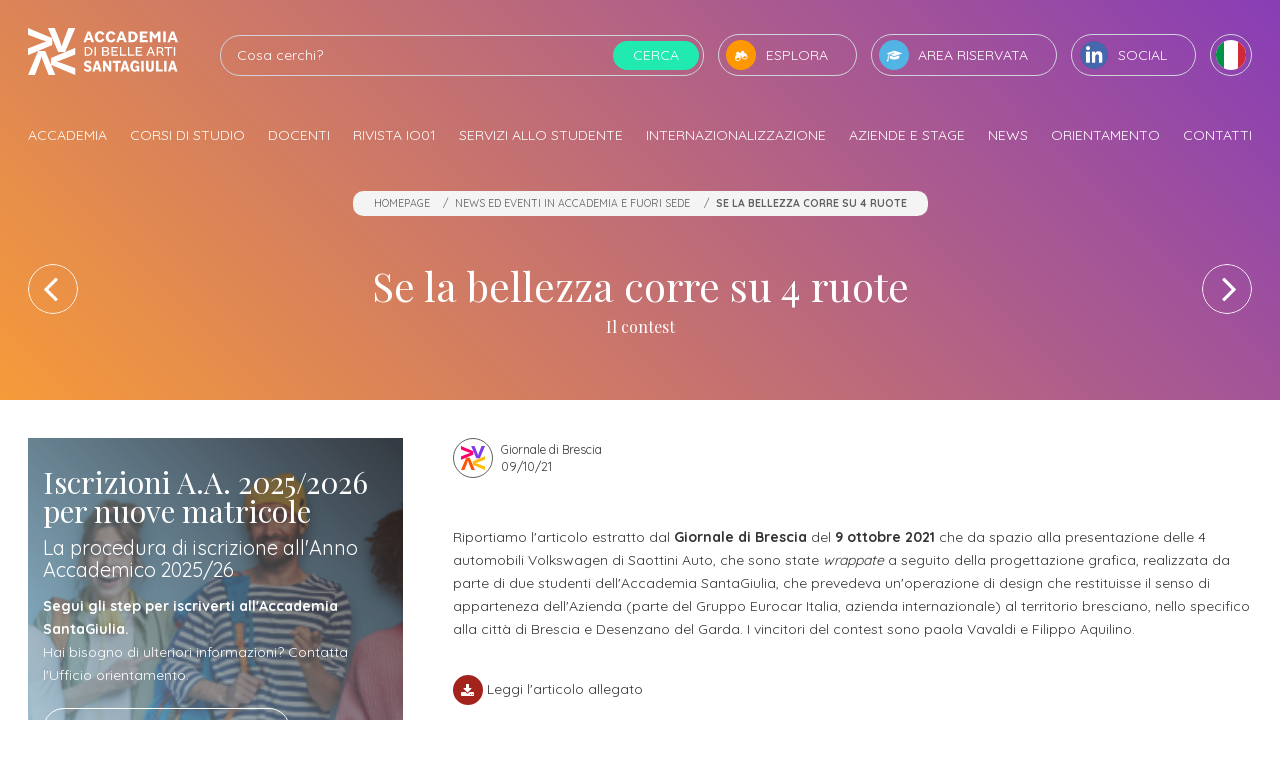

--- FILE ---
content_type: text/html; charset=UTF-8
request_url: https://www.accademiasantagiulia.it/notizie-eventi/giornale-di-brescia-se-la-bellezza-corre-su-4-ruote
body_size: 14469
content:
<!DOCTYPE html>
<html lang="it" class=" desktop">
<head>
<meta charset="utf-8">
<meta name="viewport" content="width=device-width, initial-scale=1.0, maximum-scale=2.0">
<title>Se la bellezza corre su 4 ruote</title>
<meta property="og:title" content="Se la bellezza corre su 4 ruote">
<meta name="twitter:title" content="Se la bellezza corre su 4 ruote">
<meta property="og:type" content="website">
<meta property="og:url" content="https://www.accademiasantagiulia.it/notizie-eventi/giornale-di-brescia-se-la-bellezza-corre-su-4-ruote">
<meta name="twitter:card" content="summary_large_image">
<meta name="twitter:site" content="@BizOnWeb">
<meta name="twitter:creator" content="@BizOnWeb">
<meta name="description" content="Riportiamo l&#39;articolo estratto dal Giornale di Brescia del 9 ottobre 2021 che da spazio alla presentazione delle 4 automobili Volkswagen di Saottini Auto, c">
<meta property="og:description" content="Riportiamo l&#39;articolo estratto dal Giornale di Brescia del 9 ottobre 2021 che da spazio alla presentazione delle 4 automobili Volkswagen di Saottini Auto, c">
<meta name="twitter:description" content="Riportiamo l&#39;articolo estratto dal Giornale di Brescia del 9 ottobre 2021 che da spazio alla presentazione delle 4 automobili Volkswagen di Saottini Auto, c">
<link rel="canonical" href="https://www.accademiasantagiulia.it/notizie-eventi/giornale-di-brescia-se-la-bellezza-corre-su-4-ruote">
<link rel="icon" type="image/png" href="/favicon-96x96.png" sizes="96x96" />
<link rel="icon" type="image/svg+xml" href="/favicon.svg" />
<link rel="shortcut icon" href="/favicon.ico" />
<link rel="apple-touch-icon" sizes="180x180" href="/apple-touch-icon.png" />
<meta name="apple-mobile-web-app-title" content="SantaGiulia" />
<link rel="manifest" href="/site.webmanifest" />
<meta name="msapplication-TileColor" content="#ffffff">
<meta name="theme-color" content="#ffffff">
<link rel="stylesheet" href="https://www.accademiasantagiulia.it/css/common.css">
<style>.u-rich-text iframe { width: 100%; }</style>
<script defer src="/js/common.js"></script>
<script>(function(w,d,s,l,i){w[l]=w[l]||[];w[l].push({'gtm.start':
new Date().getTime(),event:'gtm.js'});var f=d.getElementsByTagName(s)[0],
j=d.createElement(s),dl=l!='dataLayer'?'&l='+l:'';j.async=true;j.src=
'https://www.googletagmanager.com/gtm.js?id='+i+dl;f.parentNode.insertBefore(j,f);
})(window,document,'script','dataLayer','GTM-N9XGWSK');</script>
<style>#bzw-edit-panel div.bzw-row.bzw-row-right {
width: 100px !important;
}
.c-header__logo {
width: 130px;
height: auto;
}
@media (min-width: 576px) {
.c-header__logo {
width: 150px;
height: auto;
}
}
.c-menu__background.no-clip-path {
clip-path: none !important;
-webkit-clip-path: none !important;
}
.icon-social {
background-color: transparent;
display: block;
height: 50px;
width: 50px;
}
@media screen and (min-width: 1200px) {
.icon-social {
height: 30px;
width: 30px;
}
}
.icon-social-lg {
background-color: transparent !important;
border: 0;
height: 50px;
width: 50px;
}
.icon-social-list {
background-color: transparent !important;
border: 0;
}
.icon-social-docente {
background-color: transparent !important;
border: 0;
}
.icon-social-news {
border: 0;
background-color: transparent !important;
height: 28px;
width: 28px;
}
@media screen and (min-width: 992px) {
.icon-social-news {
height: 22px;
width: 22px;
}
.c-sharer__button.c-button--icon-img {
align-items: center;
display: flex;
column-gap: 4px;
padding-left: 1.2rem;
}
}
.c-source__icon {
display: flex;
align-items: center;
justify-content: center;
}
.c-source__icon img {
width: 24px;
height: 24px;
}
</style></head>
<body class=" father-31816 current-55943 paging-single">
<noscript><iframe src="https://www.googletagmanager.com/ns.html?id=GTM-N9XGWSK" height="0" width="0" style="display:none;visibility:hidden"></iframe></noscript>
<div>
<div>
<div class="has-page-header"><header class="c-header js-header">
<div class="c-headerDesktop js-headerDesktop  box4_4 col1th box-id-7">
<div class="c-headerDesktop__bg"></div>
<div class="c-headerDesktop__top js-scrollReveal">
<div class="container">
<a href="/" class="c-header__logo" aria-label="Accademia Belle Arti SantaGiulia" title="Accademia Belle Arti SantaGiulia">
<svg id="Livello_1" xmlns="http://www.w3.org/2000/svg" version="1.1" viewBox="0 0 434.8 137">
<g style="fill: #fff;">
<path d="M66.7,107.4v-19.9l70.3-29.7v19.6l-37.2,14.6c-5.7,2.2-16.3,5.7-16.3,5.7v.3s10.6,3.1,16.3,5.1l37.2,14.1v19.9l-70.3-29.7Z"/>
<path d="M70.3,29.7v19.9L0,79.2v-19.6l37.2-14.6c5.7-2.2,16.3-5.7,16.3-5.7v-.3s-10.6-3.1-16.3-5.1L0,19.9V0l70.3,29.7Z"/>
<path d="M29.7,66.7h19.9l29.7,70.3h-19.6l-14.6-37.2c-2.2-5.7-5.7-16.3-5.7-16.3h-.3s-3.1,10.6-5.1,16.3l-14.1,37.2H0l29.7-70.3Z"/>
<path d="M107.4,70.3h-19.9L57.8,0h19.6l14.6,37.2c2.2,5.7,5.7,16.3,5.7,16.3h.3s3.1-10.6,5.1-16.3L117.2,0h19.9l-29.7,70.3Z"/>
</g>
<g style="fill: #fff;">
<path d="M170.2,34.8h11.4l2.3,6.7h7.7l-11.6-31.4h-7.7l-11.5,31.4h7.2l2.2-6.7ZM175.8,18.2h.2l3.7,10.8h-7.6l3.6-10.8Z"/>
<path d="M221.8,33.1l-6.5-2.5c-.4,1-.9,1.8-1.6,2.6-.7.8-1.4,1.4-2.3,1.8-.9.4-1.7.6-2.6.6s-2-.2-2.9-.7c-.9-.5-1.7-1.1-2.3-2-.7-.9-1.2-1.9-1.5-3.1-.3-1.2-.5-2.5-.5-3.9s.2-2.9.5-4.1c.4-1.2.9-2.3,1.5-3.2.7-.9,1.4-1.6,2.3-2.1.9-.5,1.9-.7,2.9-.7s1.7.2,2.5.6c.8.4,1.5,1,2.2,1.7.6.7,1.1,1.5,1.5,2.5l6.7-2.5c-.7-1.7-1.7-3.3-3.1-4.6-1.3-1.3-2.9-2.3-4.6-3.1-1.7-.7-3.6-1.1-5.6-1.1s-4.1.4-5.9,1.2c-1.8.8-3.4,2-4.7,3.5-1.3,1.5-2.3,3.2-3.1,5.3-.7,2-1.1,4.2-1.1,6.7s.4,4.5,1.1,6.5c.7,2,1.7,3.7,3,5.1,1.3,1.4,2.8,2.5,4.6,3.3,1.8.8,3.8,1.2,6,1.2s3.9-.4,5.7-1.2c1.8-.8,3.4-1.9,4.7-3.2,1.4-1.4,2.3-2.9,3-4.6Z"/>
<path d="M229.7,37.6c1.3,1.4,2.8,2.5,4.6,3.3,1.8.8,3.8,1.2,6,1.2s3.9-.4,5.7-1.2c1.8-.8,3.4-1.9,4.7-3.2,1.4-1.4,2.3-2.9,3-4.6l-6.5-2.5c-.4,1-.9,1.8-1.6,2.6-.7.8-1.4,1.4-2.3,1.8-.9.4-1.7.6-2.6.6s-2-.2-2.9-.7c-.9-.5-1.7-1.1-2.3-2-.7-.9-1.2-1.9-1.5-3.1-.3-1.2-.5-2.5-.5-3.9s.2-2.9.5-4.1c.4-1.2.9-2.3,1.5-3.2.7-.9,1.4-1.6,2.3-2.1.9-.5,1.9-.7,2.9-.7s1.7.2,2.5.6c.8.4,1.5,1,2.2,1.7.6.7,1.1,1.5,1.5,2.5l6.7-2.5c-.7-1.7-1.7-3.3-3.1-4.6-1.3-1.3-2.9-2.3-4.6-3.1-1.7-.7-3.6-1.1-5.6-1.1s-4.1.4-5.9,1.2c-1.8.8-3.4,2-4.7,3.5-1.3,1.5-2.3,3.2-3.1,5.3-.7,2-1.1,4.2-1.1,6.7s.4,4.5,1.1,6.5c.7,2,1.7,3.7,3,5.1Z"/>
<path d="M265.1,34.8h11.4l2.3,6.7h7.7l-11.6-31.4h-7.7l-11.5,31.4h7.2l2.2-6.7ZM270.7,18.2h.2l3.7,10.8h-7.6l3.6-10.8Z"/>
<path d="M308.4,40.3c2-.8,3.7-1.9,5.1-3.3,1.4-1.4,2.6-3.1,3.4-5,.8-1.9,1.2-4.1,1.2-6.5s-.4-4.3-1.2-6.2c-.8-1.9-1.9-3.5-3.4-4.9s-3.1-2.5-5.1-3.2c-2-.7-4.1-1.1-6.5-1.1h-10.7v31.4h10.7c2.4,0,4.5-.4,6.5-1.1ZM298.5,35.1v-18.9h3.3c1.6,0,3.1.4,4.3,1.2s2.3,1.9,3,3.3c.7,1.4,1.1,3,1.1,4.8s-.2,2.8-.6,3.9c-.4,1.2-1,2.2-1.7,3.1s-1.7,1.5-2.7,2c-1,.5-2.1.7-3.4.7h-3.3Z"/>
<polygon points="346.9 35.2 331.7 35.2 331.7 28.6 343.5 28.6 343.5 22.9 331.7 22.9 331.7 16.2 346.6 16.2 346.6 10 324.3 10 324.3 41.4 346.9 41.4 346.9 35.2"/>
<polygon points="376.8 41.4 384 41.4 384 10 377.3 10 368.5 22.4 359.4 10 353.2 10 353.2 41.4 360.1 41.4 360.1 21.7 367.1 31.2 369.8 31.2 376.8 21.5 376.8 41.4"/>
<rect x="392" y="10" width="7.4" height="31.4"/>
<path d="M413.5,34.8h11.4l2.3,6.7h7.7l-11.6-31.4h-7.7l-11.5,31.4h7.2l2.2-6.7ZM419,18.2h.2l3.7,10.8h-7.6l3.6-10.8Z"/>
<path d="M185.8,63.1c-.7-1.5-1.7-2.8-3-4-1.3-1.1-2.8-2-4.5-2.6-1.7-.6-3.6-1-5.7-1h-8.2v25.4h8.2c2,0,3.9-.3,5.7-1,1.7-.7,3.2-1.6,4.5-2.7,1.3-1.2,2.3-2.5,3-4.1s1.1-3.3,1.1-5.1-.4-3.4-1.1-4.9ZM182,71.7c-.5,1.2-1.2,2.2-2.2,3-.9.9-2,1.5-3.3,2-1.3.5-2.6.7-4.1.7h-4.1v-18.8h4.1c2,0,3.7.4,5.3,1.2,1.6.8,2.8,1.9,3.7,3.3.9,1.4,1.4,2.9,1.4,4.7s-.3,2.6-.8,3.8Z"/>
<rect x="193" y="55.5" width="3.9" height="25.4"/>
<path d="M231.1,80c1.4-.6,2.4-1.4,3.2-2.5s1.2-2.3,1.2-3.7-.3-2.4-.8-3.3c-.5-.9-1.2-1.7-2.1-2.2-.6-.4-1.2-.6-1.9-.9.6-.3,1.2-.6,1.7-.9.7-.5,1.3-1.1,1.7-1.9.4-.8.6-1.6.6-2.7s-.4-2.5-1.1-3.4-1.7-1.7-3-2.3c-1.3-.5-2.8-.8-4.5-.8h-11.3v25.4h11.3c1.9,0,3.5-.3,4.9-.9ZM226.1,58.7c.9,0,1.8.1,2.5.4.7.3,1.2.7,1.6,1.2.4.5.5,1.2.5,1.9s-.2,1.5-.7,2.1c-.5.6-1.1,1.2-1.8,1.5-.8.4-1.6.6-2.5.6h-7v-7.8h7.3ZM218.8,77.7v-8.1h7c1.1,0,2.1.1,3,.4.9.3,1.5.7,2,1.3.5.6.7,1.4.7,2.5s-.2,1.5-.7,2.1c-.5.6-1.1,1.1-1.9,1.4s-1.7.5-2.8.5h-7.3Z"/>
<polygon points="260.6 77.6 245.6 77.6 245.6 69.8 257.7 69.8 257.7 66.6 245.6 66.6 245.6 58.8 260.3 58.8 260.3 55.5 241.7 55.5 241.7 80.9 260.6 80.9 260.6 77.6"/>
<polygon points="266.5 55.5 266.5 80.9 284.6 80.9 284.6 77.6 270.4 77.6 270.4 55.5 266.5 55.5"/>
<polygon points="307.7 77.6 293.4 77.6 293.4 55.5 289.6 55.5 289.6 80.9 307.7 80.9 307.7 77.6"/>
<polygon points="331.2 58.8 331.2 55.5 312.6 55.5 312.6 80.9 331.5 80.9 331.5 77.6 316.5 77.6 316.5 69.8 328.6 69.8 328.6 66.6 316.5 66.6 316.5 58.8 331.2 58.8"/>
<path d="M353.8,55.5l-10.4,25.4h3.8l2.9-7.3h11.3l2.8,7.3h4.1l-10.4-25.4h-4.2ZM351.4,70.4l4.3-11h.2l4.3,11h-8.8Z"/>
<path d="M391.3,67.6c.8-1.2,1.2-2.7,1.2-4.3s-.4-2.9-1.2-4.1c-.8-1.2-1.9-2.1-3.3-2.7-1.4-.7-3.1-1-5-1h-9.8v25.4h3.9v-9.3h5.6c.6,0,1.2,0,1.8-.1l5.4,9.4h4.4l-6.1-10.5c1.3-.7,2.4-1.6,3.1-2.7ZM377.1,68.2v-9.4h5.7c1.2,0,2.2.2,3,.6s1.5.9,2,1.6c.5.7.7,1.5.7,2.4s-.2,1.8-.7,2.6c-.5.7-1.2,1.3-2,1.7-.9.4-1.9.6-3,.6h-5.6Z"/>
<polygon points="408.9 80.9 408.9 58.8 417.9 58.8 417.9 55.5 396 55.5 396 58.8 405 58.8 405 80.9 408.9 80.9"/>
<rect x="422.8" y="55.5" width="3.9" height="25.4"/>
<path d="M171.4,101.2c.6-.3,1.3-.4,2-.4,1.2,0,2.4.3,3.4,1s1.9,1.6,2.6,2.7l4.8-3.3c-.7-1.2-1.5-2.2-2.6-3.1-1-.9-2.3-1.7-3.7-2.2-1.4-.6-3-.8-4.8-.8s-3.7.4-5.4,1.2c-1.6.8-2.9,1.9-3.9,3.4-1,1.5-1.5,3.1-1.5,5s.4,3,1.1,4.2c.7,1.2,1.8,2.2,3.1,3.1s2.9,1.6,4.7,2.2c2.2.8,3.7,1.5,4.6,2.1s1.3,1.4,1.3,2.4-.2,1.2-.5,1.7c-.4.5-.8.9-1.4,1.1-.6.3-1.3.4-2.1.4-1.6,0-2.9-.4-4-1.1-1.1-.7-2-1.7-2.7-2.8l-4.8,3.1c1.1,1.9,2.6,3.5,4.6,4.6,2,1.2,4.3,1.8,7.1,1.8s4.1-.4,5.8-1.2c1.6-.8,2.9-2,3.8-3.4.9-1.4,1.3-3.1,1.3-4.9s-.4-3.2-1.1-4.4c-.7-1.2-1.8-2.2-3.2-3.1s-3-1.6-4.9-2.3c-1.4-.5-2.5-1-3.3-1.4-.8-.4-1.4-.9-1.8-1.3-.4-.5-.5-1-.5-1.6s.2-1.2.6-1.7c.4-.5.9-.9,1.5-1.1Z"/>
<path d="M196.3,95.7l-10,31.4h6.8l1.8-6.4h9.8l1.8,6.4h7.3l-10.1-31.4h-7.4ZM196.5,115.2l3.2-11h.2l3.2,11h-6.6Z"/>
<polygon points="235.1 114.2 223.7 95.7 217.7 95.7 217.7 127.1 224.1 127.1 224.1 108.7 235.5 127.1 241.5 127.1 241.5 95.7 235.1 95.7 235.1 114.2"/>
<polygon points="268.7 101.8 268.7 95.7 245.9 95.7 245.9 101.8 253.9 101.8 253.9 127.1 260.9 127.1 260.9 101.8 268.7 101.8"/>
<path d="M277.4,95.7l-10,31.4h6.8l1.8-6.4h9.8l1.8,6.4h7.3l-10.1-31.4h-7.4ZM277.7,115.2l3.2-11h.2l3.2,11h-6.6Z"/>
<path d="M316.1,110.4h-4.7v5.4h4.7v3.6c-.3.3-.6.7-1,1-.6.4-1.3.8-2,1-.8.3-1.6.4-2.5.4s-1.8-.2-2.6-.7c-.8-.5-1.5-1.2-2.1-2.1-.6-.9-1-2-1.3-3.2-.3-1.2-.4-2.6-.4-4.2s.2-3,.5-4.2.7-2.4,1.3-3.3c.6-.9,1.2-1.6,2-2.1.8-.5,1.7-.7,2.7-.7s1.6.2,2.4.5c.8.4,1.4.9,2,1.5.6.6,1.1,1.4,1.4,2.2l5.7-2.9c-.7-1.5-1.6-2.8-2.8-4-1.2-1.1-2.6-2-4.1-2.7-1.5-.7-3.2-1-5-1s-3.9.4-5.6,1.2c-1.7.8-3.1,2-4.3,3.5-1.2,1.5-2.2,3.3-2.8,5.3-.6,2-1,4.3-1,6.8s.3,4.5,1,6.4,1.5,3.6,2.7,5c1.1,1.4,2.5,2.5,4.1,3.3,1.6.8,3.3,1.1,5.2,1.1s3-.3,4.2-.9c1.2-.6,2.3-1.3,3.1-2.2,0,0,.1-.2.2-.3l.2,2.7h5.3v-16.7h-6.6Z"/>
<rect x="328.4" y="95.7" width="7" height="31.4"/>
<path d="M358,115.9c0,1.2-.2,2.2-.5,3-.3.8-.8,1.4-1.5,1.8-.7.4-1.5.6-2.4.6s-1.7-.2-2.4-.6c-.7-.4-1.2-1-1.6-1.8-.4-.8-.5-1.8-.5-3v-20.2h-7v20.4c0,2.4.5,4.5,1.4,6.2s2.2,3,3.9,4c1.7.9,3.7,1.4,6.1,1.4s4.4-.5,6.1-1.4,3-2.3,3.9-4,1.4-3.8,1.4-6.2v-20.4h-6.7v20.2Z"/>
<polygon points="378.2 95.7 371.2 95.7 371.2 127.1 390.3 127.1 390.3 121 378.2 121 378.2 95.7"/>
<rect x="394.7" y="95.7" width="7" height="31.4"/>
<path d="M415.8,95.7l-10,31.4h6.8l1.8-6.4h9.8l1.8,6.4h7.3l-10.1-31.4h-7.4ZM416,115.2l3.2-11h.2l3.2,11h-6.6Z"/>
</g>
</svg>
</a>
<form action="/cerca" class="c-search-bar c-headerDesktop__search-bar" method="get">
<input class="c-search-bar__input" type="text" name="query" placeholder="Cosa cerchi?" value="" aria-label="Cerca">
<input type="hidden" name="lingua" value="it">
<button class="c-search-bar__button c-button" type="submit">Cerca</button>
</form>
<button data-toggle="menu-explore" class="c-button c-button--icon c-header__button c-header__button--explore" role="button"><i class="o-icon-binoculars o-icon--circle"></i>Esplora</button>
<a href="https://riservata.accademiasantagiulia.it" class="c-button c-button--icon c-header__button c-header__button--reserved"><i class="o-icon-degree-hat o-icon--circle"></i>Area riservata</a>
<button data-toggle="menu-social" class="c-button c-button--icon-shuffle c-header__button c-header__button--social" role="button">
<span class="c-button__iconWrapper">
<span class="c-button__iconWrapperRail">
<img src="/images/icon-facebook.png" class="o-icon--circle icon-social" />
<img src="/images/icon-twitter.png" class="o-icon--circle icon-social" />
<img src="/images/icon-linkedin.png" class="o-icon--circle icon-social" />
<img src="/images/icon-instagram.png" class="o-icon--circle icon-social" />
<img src="/images/icon-youtube.png" class="o-icon--circle icon-social" />
<img src="/images/icon-blog.png" class="o-icon--circle icon-social" />
<img src="/images/icon-spotify.png" class="o-icon--circle icon-social" />
<img src="/images/icon-facebook.png" class="o-icon--circle icon-social" />
</span>
</span>Social
</button>
<button data-toggle="menu-language" class="c-button c-button--flag c-header__button c-header__button--language"><span class="o-flag o-flag--circle"><i class="flag-icon flag-icon-it"></i></span></button>
</div>
</div>
<div class="c-headerDesktop__menu">
<div class="container">
<nav>
<ul class="js-scrollReveal" data-stagger="50">
<li><button role="button" data-nav="menu-1">Accademia</button>
<li><button role="button" data-nav="menu-2">Corsi di studio</button>
<li><button role="button" data-nav="menu-3">Docenti</button>
<li><button role="button" data-nav="menu-4">Rivista IO01</button>
<li><button role="button" data-nav="menu-5">Servizi allo studente</button>
<li><button role="button" data-nav="menu-6">Internazionalizzazione</button>
<li><button role="button" data-nav="menu-7">Aziende e stage</button>
<li><button role="button" data-nav="menu-8">News</button>
<li><button role="button" data-nav="menu-9">Orientamento</button>
<li><button role="button" data-nav="menu-10">Contatti</button>
</ul>
</nav>
</div>
</div>
<div class="c-headerDesktop__cursor">
<div class="container">
<div class="c-headerDesktop__cursorTriangle"></div>
</div>
</div>
<div class="c-headerDesktop__nav">
<div class="container">
<div class="swiper-container">
<div class="swiper-wrapper">
<div class="swiper-slide" data-nav="menu-1">
<div class="c-headerDesktop__navSlide">
<div class="c-headerDesktop__subnav">
<strong>Scopri Accademia SantaGiulia</strong>
<nav>
<ul>
<li><a href="/accademia">Accademia SantaGiulia</a>
<li><a href="/messaggio-del-direttore">Messaggio del Direttore</a>
<li><a href="/statuto">Statuto</a>
<li><a href="/regolamento-didattico">Regolamento Didattico</a>
<li><a href="/corsi-autorizzati-dal-ministero-istruzione">Autorizzazioni Ministeriali</a>
<li><a href="/nucleo-di-valutazione-accademia">Nucleo di Valutazione</a>
<li><a href="/sistema-europeo-accumulazione-trasferimento-crediti">ECTS</a>
<li><a href="/manualistica-accademia">Manualistica</a>
<li><a href="/organigramma">Organigramma</a>
<li><a href="/nuova-struttura-accademia-belle-arti">Laboratori e sede</a>
</ul>
</nav>
</div>
<div class="c-headerDesktop__subnav">
<strong>Mission di Terzo Settore </strong>
<nav>
<ul>
<li><a href="/progetto-service-learning-accademia-santagiulia">Progetti di Service Learning</a>
</ul>
</nav>
<strong>Capitale Italiana della Cultura 2023</strong>
<nav>
<ul>
<li><a href="/notizie-eventi/bgbs2023-news">BGBS2023</a>
</ul>
</nav>
</div>
<div class="c-headerDesktop__subnav">
<strong>Rete di collaborazione</strong>
<nav>
<ul>
<li><a href="/rete-istituzioni">Istituzioni</a>
<li><a href="/rete-amministrazioni">Amministrazioni</a>
<li><a href="/rete-collaborazioni">Collaborazioni</a>
<li><a href="/rete-partners">Partners</a>
</ul>
</nav>
</div>
</div>
</div>
<div class="swiper-slide" data-nav="menu-2">
<div class="c-headerDesktop__navSlide">
<div class="c-headerDesktop__subnav">
<strong>Tutti i corsi di Accademia SantaGiulia</strong>
<nav>
<ul>
<li><a href="/corsi-diploma-belle-arti">Tutti i trienni, bienni specialistici e Master di Accademia SantaGiulia</a>
</ul>
</nav>
<strong>Dipartimenti</strong>
<nav>
<ul>
<li><a href="/diploma-di-arti-visive">Dipartimento di Arti Visive</a>
<li><a href="/diploma-comunicazione-didattica-dell-arte">Dipartimento di Comunicazione e Didattica dell'arte</a>
<li><a href="/diploma-progettazione-arti-applicate">Dipartimento di Progettazione e Arti Applicate</a>
</ul>
</nav>
<strong>Dottorati di ricerca</strong>
<nav>
<ul>
<li><a href="/dottorati-di-ricerca/arti-visive-e-umanesimo-tecnologico">Arti Visive e Umanesimo Tecnologico</a>
</ul>
</nav>
<strong>Altri livelli di formazione</strong>
<nav>
<ul>
<li><a href="/master-accademia-di-belle-arti-brescia">Master Executive</a>
</ul>
</nav>
</div>
<div class="c-headerDesktop__subnav">
<strong>Attività didattica</strong>
<nav>
<ul>
<li><a href="/materie">Materie di studio</a>
<li><a href="/notizie-eventi/progetti-studenti-accademia">Progetti studenti</a>
<li><a href="/corsi-singoli-per-uditori-accademia-santagiulia-brescia">Iscrizione a corsi singoli</a>
</ul>
</nav>
</div>
<div class="c-headerDesktop__subnav">
<strong>Servizi</strong>
<nav>
<ul>
<li><a href="/costi-iscrizione-accademia-santagiulia-triennio">Costi iscrizione triennio</a>
<li><a href="/costi-iscrizione-accademia-santagiulia-biennio">Costi iscrizione biennio</a>
<li><a href="/segreteria-iscrizioni">Come Iscriversi</a>
<li><a href="/nuove-pre-iscrizioni-per-ammissione-accademia">Gli step per diventare un nostro studente</a>
</ul>
</nav>
<strong>Orientamento</strong>
<nav>
<ul>
<li><a href="/laurea-accademia-belle-arti-sbocchi-lavorativi">Sbocchi professionali</a>
<li><a href="/richiesta-informazioni">Richiedi Informazioni</a>
<li><a href="/newsletter" class="no-barba">Iscriviti alla Newsletter</a>
</ul>
</nav>
</div>
</div>
</div>
<div class="swiper-slide" data-nav="menu-3">
<div class="c-headerDesktop__navSlide">
<div class="c-headerDesktop__subnav">
<strong>Corpo docente</strong>
<nav>
<ul>
<li><a href="/docenti-accademia-belle-arti">Docenti di Accademia SantaGiulia</a>
</ul>
</nav>
</div>
<div class="c-headerDesktop__subnav">
<strong>Opportunità</strong>
<nav>
<ul>
<li><a href="/progetto-service-learning-accademia-santagiulia">Progetti di Service Learning</a>
<li><a href="/progetti-erasmus-accademia-brescia">ERASMUS+</a>
<li><a href="/reclutamento-docenti">Reclutamento</a>
</ul>
</nav>
</div>
</div>
</div>
<div class="swiper-slide" data-nav="menu-4">
<div class="c-headerDesktop__navSlide">
<div class="c-headerDesktop__subnav">
<strong>IO01 - Umanesimo Tecnologico</strong>
<nav>
<ul>
<li><a href="/rivista-io01-umanesimo-tecnologico">Rivista IO01 Umanesimo tecnologico</a>
</ul>
</nav>
</div>
</div>
</div>
<div class="swiper-slide" data-nav="menu-5">
<div class="c-headerDesktop__navSlide">
<div class="c-headerDesktop__subnav">
<strong>Opportunità</strong>
<nav>
<ul>
<li><a href="/borse-di-studio-accademia-belle-arti">Borse di studio attive</a>
<li><a href="/finanziamento-per-merito-intesa-sanpaolo">Finanziamento "per Merito"</a>
<li><a href="/concorsi-arti-visive">Concorsi attivi</a>
<li><a href="/progetto-service-learning-accademia-santagiulia">Progetti di Service Learning</a>
</ul>
</nav>
<strong>Opportunità internazionali</strong>
<nav>
<ul>
<li><a href="/progetti-erasmus-accademia-brescia">ERASMUS+</a>
</ul>
</nav>
</div>
<div class="c-headerDesktop__subnav">
<strong>Servizi allo studio</strong>
<nav>
<ul>
<li><a href="/servizio-per-l-inclusione-degli-studenti-con-disabilita-dsa-e-bes">Inclusione</a>
<li><a href="/carriera-alias">Carriera Alias</a>
<li><a href="/corsi-singoli-per-uditori-accademia-santagiulia-brescia">Iscrizione a corsi singoli</a>
<li><a href="/nuova-struttura-accademia-belle-arti">Laboratori e sede</a>
<li><a href="/servizio-di-stampa">Servizio di stampa</a>
<li><a href="/biblioteca-belle-arti">Biblioteca</a>
<li><a href="/alloggi-accademia-belle-arti-brescia">Alloggi</a>
<li><a href="/modulistica-accademia-santagiulia">Modulistica</a>
<li><a href="/consulta-studentesca-belle-arti-brescia">Consulta Studentesca</a>
</ul>
</nav>
<strong>Servizi al lavoro</strong>
<nav>
<ul>
<li><a href="/apprendistato-accademia-belle-arti">Apprendistato per gli studenti</a>
<li><a href="/stages-accademia-belle-arti-brescia">Stage attivabili</a>
<li><a href="/opportunita-di-lavoro-da-accademia-belle-arti-brescia">Opportunità di lavoro</a>
</ul>
</nav>
</div>
</div>
</div>
<div class="swiper-slide" data-nav="menu-6">
<div class="c-headerDesktop__navSlide">
<div class="c-headerDesktop__subnav">
<strong>Studiare all’estero</strong>
<nav>
<ul>
<li><a href="/progetti-erasmus-accademia-brescia">ERASMUS+</a>
</ul>
</nav>
</div>
</div>
</div>
<div class="swiper-slide" data-nav="menu-7">
<div class="c-headerDesktop__navSlide">
<div class="c-headerDesktop__subnav">
<strong>Accademia e le Aziende</strong>
<nav>
<ul>
<li><a href="/laurea-accademia-belle-arti-sbocchi-lavorativi">Sbocchi professionali</a>
<li><a href="/modulistica-accademia-santagiulia">Modulistica</a>
<li><a href="/registra-partnership-accademia-belle-arti-brescia" class="no-barba">Registra l'azienda</a>
<li><a href="/inoltra-proposta-per-stage-accademia-belle-arti" class="no-barba">Invia proposta di Stage</a>
<li><a href="/sistema-duale-aziende-accademia-belle-arti-brescia">Apprendistato per le Aziende</a>
<li><a href="/area-accesso-imprese-aziende">Login aziende</a>
</ul>
</nav>
</div>
<div class="c-headerDesktop__subnav">
<strong>Opportunità per gli studenti</strong>
<nav>
<ul>
<li><a href="/stages-accademia-belle-arti-brescia">Stage attivabili</a>
<li><a href="/opportunita-di-lavoro-da-accademia-belle-arti-brescia">Opportunità di lavoro</a>
<li><a href="/aziende-convenzionate">Aziende convenzionate</a>
</ul>
</nav>
</div>
</div>
</div>
<div class="swiper-slide" data-nav="menu-8">
<div class="c-headerDesktop__navSlide">
<div class="c-headerDesktop__subnav">
<strong>Segui i nostri eventi</strong>
<nav>
<ul>
<li><a href="/notizie-eventi/p/1">News ed Eventi in Accademia e fuori sede</a>
</ul>
</nav>
</div>
</div>
</div>
<div class="swiper-slide" data-nav="menu-9">
<div class="c-headerDesktop__navSlide">
<div class="c-headerDesktop__subnav">
<strong>Scegli la giusta direzione</strong>
<nav>
<ul>
<li><a href="/openday-accademia-belle-arti-brescia">Open Day e attività di orientamento</a>
<li><a href="/lp-one-to-one" class="no-barba">Appuntamenti ONE-TO-ONE</a>
<li><a href="/landing-esperienze" class="no-barba">ORIENTA-MENTI: Percorsi esperienziali</a>
<li><a href="/corsi-singoli-per-uditori-accademia-santagiulia-brescia">Iscrizione a corsi singoli</a>
<li><a href="/nuove-pre-iscrizioni-per-ammissione-accademia">Gli step per diventare un nostro studente</a>
<li><a href="/newsletter" class="no-barba">Iscriviti alla Newsletter</a>
</ul>
</nav>
</div>
<div class="c-headerDesktop__subnav">
<strong>Opportunità</strong>
<nav>
<ul>
<li><a href="/alternanza-scuola-lavoro-percorsi-trasversali-orientamento-accademia-belle-arti-brescia" class="no-barba">PCTO e attività per gli Istituti Superiori</a>
</ul>
</nav>
<strong>Incontriamoci in tutta Italia</strong>
<nav>
<ul>
<li><a href="/orientamento-belle-arti-brescia">Fiere e saloni dell'orientamento</a>
</ul>
</nav>
</div>
</div>
</div>
<div class="swiper-slide" data-nav="menu-10">
<div class="c-headerDesktop__navSlide">
<div class="c-headerDesktop__subnav">
<strong>Sempre a tua disposizione</strong>
<nav>
<ul>
<li><a href="/contattare-accademia-belle-arti-brescia">Contatti dell'Accademia SantaGiulia</a>
<li><a href="/dove-accademia-via-tommaseo-49-brescia">Dove Siamo</a>
<li><a href="/richiesta-informazioni">Richiedi Informazioni</a>
<li><a href="/newsletter" class="no-barba">Iscriviti alla Newsletter</a>
</ul>
</nav>
</div>
<div class="c-headerDesktop__subnav">
<strong>Iscriviti in Accademia</strong>
<nav>
<ul>
<li><a href="/segreteria-iscrizioni">Come Iscriversi</a>
<li><a href="/nuove-pre-iscrizioni-per-ammissione-accademia">Gli step per diventare un nostro studente</a>
</ul>
</nav>
</div>
</div>
</div>
</div>
</div>
</div>
</div>
</div>
<div class="c-headerMobile js-headerMobile">
<div class="c-headerMobile__top">
<div class="container">
<a href="/" class="c-header__logo" aria-label="Accademia Santagiulia">
<svg id="Livello_1" xmlns="http://www.w3.org/2000/svg" version="1.1" viewBox="0 0 434.8 137">
<g style="fill: #fff;">
<path d="M66.7,107.4v-19.9l70.3-29.7v19.6l-37.2,14.6c-5.7,2.2-16.3,5.7-16.3,5.7v.3s10.6,3.1,16.3,5.1l37.2,14.1v19.9l-70.3-29.7Z"/>
<path d="M70.3,29.7v19.9L0,79.2v-19.6l37.2-14.6c5.7-2.2,16.3-5.7,16.3-5.7v-.3s-10.6-3.1-16.3-5.1L0,19.9V0l70.3,29.7Z"/>
<path d="M29.7,66.7h19.9l29.7,70.3h-19.6l-14.6-37.2c-2.2-5.7-5.7-16.3-5.7-16.3h-.3s-3.1,10.6-5.1,16.3l-14.1,37.2H0l29.7-70.3Z"/>
<path d="M107.4,70.3h-19.9L57.8,0h19.6l14.6,37.2c2.2,5.7,5.7,16.3,5.7,16.3h.3s3.1-10.6,5.1-16.3L117.2,0h19.9l-29.7,70.3Z"/>
</g>
<g style="fill: #fff;">
<path d="M170.2,34.8h11.4l2.3,6.7h7.7l-11.6-31.4h-7.7l-11.5,31.4h7.2l2.2-6.7ZM175.8,18.2h.2l3.7,10.8h-7.6l3.6-10.8Z"/>
<path d="M221.8,33.1l-6.5-2.5c-.4,1-.9,1.8-1.6,2.6-.7.8-1.4,1.4-2.3,1.8-.9.4-1.7.6-2.6.6s-2-.2-2.9-.7c-.9-.5-1.7-1.1-2.3-2-.7-.9-1.2-1.9-1.5-3.1-.3-1.2-.5-2.5-.5-3.9s.2-2.9.5-4.1c.4-1.2.9-2.3,1.5-3.2.7-.9,1.4-1.6,2.3-2.1.9-.5,1.9-.7,2.9-.7s1.7.2,2.5.6c.8.4,1.5,1,2.2,1.7.6.7,1.1,1.5,1.5,2.5l6.7-2.5c-.7-1.7-1.7-3.3-3.1-4.6-1.3-1.3-2.9-2.3-4.6-3.1-1.7-.7-3.6-1.1-5.6-1.1s-4.1.4-5.9,1.2c-1.8.8-3.4,2-4.7,3.5-1.3,1.5-2.3,3.2-3.1,5.3-.7,2-1.1,4.2-1.1,6.7s.4,4.5,1.1,6.5c.7,2,1.7,3.7,3,5.1,1.3,1.4,2.8,2.5,4.6,3.3,1.8.8,3.8,1.2,6,1.2s3.9-.4,5.7-1.2c1.8-.8,3.4-1.9,4.7-3.2,1.4-1.4,2.3-2.9,3-4.6Z"/>
<path d="M229.7,37.6c1.3,1.4,2.8,2.5,4.6,3.3,1.8.8,3.8,1.2,6,1.2s3.9-.4,5.7-1.2c1.8-.8,3.4-1.9,4.7-3.2,1.4-1.4,2.3-2.9,3-4.6l-6.5-2.5c-.4,1-.9,1.8-1.6,2.6-.7.8-1.4,1.4-2.3,1.8-.9.4-1.7.6-2.6.6s-2-.2-2.9-.7c-.9-.5-1.7-1.1-2.3-2-.7-.9-1.2-1.9-1.5-3.1-.3-1.2-.5-2.5-.5-3.9s.2-2.9.5-4.1c.4-1.2.9-2.3,1.5-3.2.7-.9,1.4-1.6,2.3-2.1.9-.5,1.9-.7,2.9-.7s1.7.2,2.5.6c.8.4,1.5,1,2.2,1.7.6.7,1.1,1.5,1.5,2.5l6.7-2.5c-.7-1.7-1.7-3.3-3.1-4.6-1.3-1.3-2.9-2.3-4.6-3.1-1.7-.7-3.6-1.1-5.6-1.1s-4.1.4-5.9,1.2c-1.8.8-3.4,2-4.7,3.5-1.3,1.5-2.3,3.2-3.1,5.3-.7,2-1.1,4.2-1.1,6.7s.4,4.5,1.1,6.5c.7,2,1.7,3.7,3,5.1Z"/>
<path d="M265.1,34.8h11.4l2.3,6.7h7.7l-11.6-31.4h-7.7l-11.5,31.4h7.2l2.2-6.7ZM270.7,18.2h.2l3.7,10.8h-7.6l3.6-10.8Z"/>
<path d="M308.4,40.3c2-.8,3.7-1.9,5.1-3.3,1.4-1.4,2.6-3.1,3.4-5,.8-1.9,1.2-4.1,1.2-6.5s-.4-4.3-1.2-6.2c-.8-1.9-1.9-3.5-3.4-4.9s-3.1-2.5-5.1-3.2c-2-.7-4.1-1.1-6.5-1.1h-10.7v31.4h10.7c2.4,0,4.5-.4,6.5-1.1ZM298.5,35.1v-18.9h3.3c1.6,0,3.1.4,4.3,1.2s2.3,1.9,3,3.3c.7,1.4,1.1,3,1.1,4.8s-.2,2.8-.6,3.9c-.4,1.2-1,2.2-1.7,3.1s-1.7,1.5-2.7,2c-1,.5-2.1.7-3.4.7h-3.3Z"/>
<polygon points="346.9 35.2 331.7 35.2 331.7 28.6 343.5 28.6 343.5 22.9 331.7 22.9 331.7 16.2 346.6 16.2 346.6 10 324.3 10 324.3 41.4 346.9 41.4 346.9 35.2"/>
<polygon points="376.8 41.4 384 41.4 384 10 377.3 10 368.5 22.4 359.4 10 353.2 10 353.2 41.4 360.1 41.4 360.1 21.7 367.1 31.2 369.8 31.2 376.8 21.5 376.8 41.4"/>
<rect x="392" y="10" width="7.4" height="31.4"/>
<path d="M413.5,34.8h11.4l2.3,6.7h7.7l-11.6-31.4h-7.7l-11.5,31.4h7.2l2.2-6.7ZM419,18.2h.2l3.7,10.8h-7.6l3.6-10.8Z"/>
<path d="M185.8,63.1c-.7-1.5-1.7-2.8-3-4-1.3-1.1-2.8-2-4.5-2.6-1.7-.6-3.6-1-5.7-1h-8.2v25.4h8.2c2,0,3.9-.3,5.7-1,1.7-.7,3.2-1.6,4.5-2.7,1.3-1.2,2.3-2.5,3-4.1s1.1-3.3,1.1-5.1-.4-3.4-1.1-4.9ZM182,71.7c-.5,1.2-1.2,2.2-2.2,3-.9.9-2,1.5-3.3,2-1.3.5-2.6.7-4.1.7h-4.1v-18.8h4.1c2,0,3.7.4,5.3,1.2,1.6.8,2.8,1.9,3.7,3.3.9,1.4,1.4,2.9,1.4,4.7s-.3,2.6-.8,3.8Z"/>
<rect x="193" y="55.5" width="3.9" height="25.4"/>
<path d="M231.1,80c1.4-.6,2.4-1.4,3.2-2.5s1.2-2.3,1.2-3.7-.3-2.4-.8-3.3c-.5-.9-1.2-1.7-2.1-2.2-.6-.4-1.2-.6-1.9-.9.6-.3,1.2-.6,1.7-.9.7-.5,1.3-1.1,1.7-1.9.4-.8.6-1.6.6-2.7s-.4-2.5-1.1-3.4-1.7-1.7-3-2.3c-1.3-.5-2.8-.8-4.5-.8h-11.3v25.4h11.3c1.9,0,3.5-.3,4.9-.9ZM226.1,58.7c.9,0,1.8.1,2.5.4.7.3,1.2.7,1.6,1.2.4.5.5,1.2.5,1.9s-.2,1.5-.7,2.1c-.5.6-1.1,1.2-1.8,1.5-.8.4-1.6.6-2.5.6h-7v-7.8h7.3ZM218.8,77.7v-8.1h7c1.1,0,2.1.1,3,.4.9.3,1.5.7,2,1.3.5.6.7,1.4.7,2.5s-.2,1.5-.7,2.1c-.5.6-1.1,1.1-1.9,1.4s-1.7.5-2.8.5h-7.3Z"/>
<polygon points="260.6 77.6 245.6 77.6 245.6 69.8 257.7 69.8 257.7 66.6 245.6 66.6 245.6 58.8 260.3 58.8 260.3 55.5 241.7 55.5 241.7 80.9 260.6 80.9 260.6 77.6"/>
<polygon points="266.5 55.5 266.5 80.9 284.6 80.9 284.6 77.6 270.4 77.6 270.4 55.5 266.5 55.5"/>
<polygon points="307.7 77.6 293.4 77.6 293.4 55.5 289.6 55.5 289.6 80.9 307.7 80.9 307.7 77.6"/>
<polygon points="331.2 58.8 331.2 55.5 312.6 55.5 312.6 80.9 331.5 80.9 331.5 77.6 316.5 77.6 316.5 69.8 328.6 69.8 328.6 66.6 316.5 66.6 316.5 58.8 331.2 58.8"/>
<path d="M353.8,55.5l-10.4,25.4h3.8l2.9-7.3h11.3l2.8,7.3h4.1l-10.4-25.4h-4.2ZM351.4,70.4l4.3-11h.2l4.3,11h-8.8Z"/>
<path d="M391.3,67.6c.8-1.2,1.2-2.7,1.2-4.3s-.4-2.9-1.2-4.1c-.8-1.2-1.9-2.1-3.3-2.7-1.4-.7-3.1-1-5-1h-9.8v25.4h3.9v-9.3h5.6c.6,0,1.2,0,1.8-.1l5.4,9.4h4.4l-6.1-10.5c1.3-.7,2.4-1.6,3.1-2.7ZM377.1,68.2v-9.4h5.7c1.2,0,2.2.2,3,.6s1.5.9,2,1.6c.5.7.7,1.5.7,2.4s-.2,1.8-.7,2.6c-.5.7-1.2,1.3-2,1.7-.9.4-1.9.6-3,.6h-5.6Z"/>
<polygon points="408.9 80.9 408.9 58.8 417.9 58.8 417.9 55.5 396 55.5 396 58.8 405 58.8 405 80.9 408.9 80.9"/>
<rect x="422.8" y="55.5" width="3.9" height="25.4"/>
<path d="M171.4,101.2c.6-.3,1.3-.4,2-.4,1.2,0,2.4.3,3.4,1s1.9,1.6,2.6,2.7l4.8-3.3c-.7-1.2-1.5-2.2-2.6-3.1-1-.9-2.3-1.7-3.7-2.2-1.4-.6-3-.8-4.8-.8s-3.7.4-5.4,1.2c-1.6.8-2.9,1.9-3.9,3.4-1,1.5-1.5,3.1-1.5,5s.4,3,1.1,4.2c.7,1.2,1.8,2.2,3.1,3.1s2.9,1.6,4.7,2.2c2.2.8,3.7,1.5,4.6,2.1s1.3,1.4,1.3,2.4-.2,1.2-.5,1.7c-.4.5-.8.9-1.4,1.1-.6.3-1.3.4-2.1.4-1.6,0-2.9-.4-4-1.1-1.1-.7-2-1.7-2.7-2.8l-4.8,3.1c1.1,1.9,2.6,3.5,4.6,4.6,2,1.2,4.3,1.8,7.1,1.8s4.1-.4,5.8-1.2c1.6-.8,2.9-2,3.8-3.4.9-1.4,1.3-3.1,1.3-4.9s-.4-3.2-1.1-4.4c-.7-1.2-1.8-2.2-3.2-3.1s-3-1.6-4.9-2.3c-1.4-.5-2.5-1-3.3-1.4-.8-.4-1.4-.9-1.8-1.3-.4-.5-.5-1-.5-1.6s.2-1.2.6-1.7c.4-.5.9-.9,1.5-1.1Z"/>
<path d="M196.3,95.7l-10,31.4h6.8l1.8-6.4h9.8l1.8,6.4h7.3l-10.1-31.4h-7.4ZM196.5,115.2l3.2-11h.2l3.2,11h-6.6Z"/>
<polygon points="235.1 114.2 223.7 95.7 217.7 95.7 217.7 127.1 224.1 127.1 224.1 108.7 235.5 127.1 241.5 127.1 241.5 95.7 235.1 95.7 235.1 114.2"/>
<polygon points="268.7 101.8 268.7 95.7 245.9 95.7 245.9 101.8 253.9 101.8 253.9 127.1 260.9 127.1 260.9 101.8 268.7 101.8"/>
<path d="M277.4,95.7l-10,31.4h6.8l1.8-6.4h9.8l1.8,6.4h7.3l-10.1-31.4h-7.4ZM277.7,115.2l3.2-11h.2l3.2,11h-6.6Z"/>
<path d="M316.1,110.4h-4.7v5.4h4.7v3.6c-.3.3-.6.7-1,1-.6.4-1.3.8-2,1-.8.3-1.6.4-2.5.4s-1.8-.2-2.6-.7c-.8-.5-1.5-1.2-2.1-2.1-.6-.9-1-2-1.3-3.2-.3-1.2-.4-2.6-.4-4.2s.2-3,.5-4.2.7-2.4,1.3-3.3c.6-.9,1.2-1.6,2-2.1.8-.5,1.7-.7,2.7-.7s1.6.2,2.4.5c.8.4,1.4.9,2,1.5.6.6,1.1,1.4,1.4,2.2l5.7-2.9c-.7-1.5-1.6-2.8-2.8-4-1.2-1.1-2.6-2-4.1-2.7-1.5-.7-3.2-1-5-1s-3.9.4-5.6,1.2c-1.7.8-3.1,2-4.3,3.5-1.2,1.5-2.2,3.3-2.8,5.3-.6,2-1,4.3-1,6.8s.3,4.5,1,6.4,1.5,3.6,2.7,5c1.1,1.4,2.5,2.5,4.1,3.3,1.6.8,3.3,1.1,5.2,1.1s3-.3,4.2-.9c1.2-.6,2.3-1.3,3.1-2.2,0,0,.1-.2.2-.3l.2,2.7h5.3v-16.7h-6.6Z"/>
<rect x="328.4" y="95.7" width="7" height="31.4"/>
<path d="M358,115.9c0,1.2-.2,2.2-.5,3-.3.8-.8,1.4-1.5,1.8-.7.4-1.5.6-2.4.6s-1.7-.2-2.4-.6c-.7-.4-1.2-1-1.6-1.8-.4-.8-.5-1.8-.5-3v-20.2h-7v20.4c0,2.4.5,4.5,1.4,6.2s2.2,3,3.9,4c1.7.9,3.7,1.4,6.1,1.4s4.4-.5,6.1-1.4,3-2.3,3.9-4,1.4-3.8,1.4-6.2v-20.4h-6.7v20.2Z"/>
<polygon points="378.2 95.7 371.2 95.7 371.2 127.1 390.3 127.1 390.3 121 378.2 121 378.2 95.7"/>
<rect x="394.7" y="95.7" width="7" height="31.4"/>
<path d="M415.8,95.7l-10,31.4h6.8l1.8-6.4h9.8l1.8,6.4h7.3l-10.1-31.4h-7.4ZM416,115.2l3.2-11h.2l3.2,11h-6.6Z"/>
</g>
</svg>
</a>
<div>
<button class="c-header__button c-header__button--explore" aria-label="Esplora" role="button" data-toggle="menu-explore">
<i class="o-icon-binoculars o-icon--circle"></i>
</button>
<a href="http://riservata.accademiasantagiulia.it" class="c-header__button c-header__button--reserved" aria-label="Area riservata">
<i class="o-icon-degree-hat o-icon--circle"></i>
</a>
<button class="c-button c-button--icon-shuffle c-header__button c-header__button--social" aria-label="Social" role="button" data-toggle="menu-social">
<span class="c-button__iconWrapper">
<span class="c-button__iconWrapperRail">
<img src="/images/icon-facebook.png" class="o-icon--circle icon-social" />
<img src="/images/icon-twitter.png" class="o-icon--circle icon-social" />
<img src="/images/icon-linkedin.png" class="o-icon--circle icon-social" />
<img src="/images/icon-instagram.png" class="o-icon--circle icon-social" />
<img src="/images/icon-youtube.png" class="o-icon--circle icon-social" />
<img src="/images/icon-blog.png" class="o-icon--circle icon-social" />
<img src="/images/icon-spotify.png" class="o-icon--circle icon-social" />
<img src="/images/icon-facebook.png" class="o-icon--circle icon-social" />
</span>
</span>
</button>
<button data-toggle="menu-language" class="c-button c-header__button c-header__button--language"><span class="o-flag o-flag--circle"><i class="flag-icon flag-icon-it"></i></span></button>
<button class="c-header__button c-headerMobile__toggle" role="button" aria-label="Menu">
<span></span>
</button>
</div>
</div>
</div>
<div class="c-headerMobile__body">
<div class="c-headerMobile__menu">
<div class="c-headerMobile__nav" data-nav="menu">
<div class="container">
<form action="/cerca" class="c-search-bar" method="get">
<input class="c-search-bar__input" type="text" name="query" placeholder="Cosa cerchi?" value="" aria-label="Cerca">
<input type="hidden" name="lingua" value="it">
<button class="c-search-bar__button c-button" type="submit">Cerca</button>
</form>
<br>
<nav>
<ul>
<li><button data-nav="menu-1">Accademia</button>
<li><button data-nav="menu-2">Corsi di studio</button>
<li><button data-nav="menu-3">Docenti</button>
<li><button data-nav="menu-4">Rivista IO01</button>
<li><button data-nav="menu-5">Servizi allo studente</button>
<li><button data-nav="menu-6">Internazionalizzazione</button>
<li><button data-nav="menu-7">Aziende e stage</button>
<li><button data-nav="menu-8">News</button>
<li><button data-nav="menu-9">Orientamento</button>
<li><button data-nav="menu-10">Contatti</button>
</ul>
</nav>
</div>
</div>
<div class="c-headerMobile__nav" data-nav="menu-1">
<div class="container">
<strong>Scopri Accademia SantaGiulia</strong>
<nav>
<ul>
<li><a href="/accademia" title="Accademia di Belle Arti SantaGiulia accademia statale legalmente riconosciuta">Accademia SantaGiulia</a>
<li><a href="/messaggio-del-direttore" title="Vision e mission Accademia Belle Arti SantaGiulia">Messaggio del Direttore</a>
<li><a href="/statuto" title="Lo statuto Accademia Belle Arti SantaGiulia">Statuto</a>
<li><a href="/regolamento-didattico" title="Regolamento Didattico Accademia SantaGiulia">Regolamento Didattico</a>
<li><a href="/corsi-autorizzati-dal-ministero-istruzione" title="Accademia SantaGiulia Brescia Autorizzazioni Ministeriali">Autorizzazioni Ministeriali</a>
<li><a href="/nucleo-di-valutazione-accademia" title="Nucleo di Valutazione Accademia">Nucleo di Valutazione</a>
<li><a href="/sistema-europeo-accumulazione-trasferimento-crediti" title="ECTS | Sistema europeo di accumulazione e trasferimento dei crediti ">ECTS</a>
<li><a href="/manualistica-accademia" title="Manualistica e Codice di Sicurezza Accademia">Manualistica</a>
<li><a href="/organigramma" title="Organigramma Accademia SantaGiulia">Organigramma</a>
<li><a href="/nuova-struttura-accademia-belle-arti" title="Laboratori e aule per corsi Arte e Nuove Tecnologie Accademia">Laboratori e sede</a>
</ul>
</nav>
<strong>Mission di Terzo Settore </strong>
<nav>
<ul>
<li><a href="/progetto-service-learning-accademia-santagiulia" title="Progetto Service Learning in Accademia Belle Arti">Progetti di Service Learning</a>
</ul>
</nav>
<strong>Capitale Italiana della Cultura 2023</strong>
<nav>
<ul>
<li><a href="/notizie-eventi/bgbs2023-news" title="BGBS2023">BGBS2023</a>
</ul>
</nav>
<strong>Rete di collaborazione</strong>
<nav>
<ul>
<li><a href="/rete-istituzioni" title="Partnership istituzioni di Accademia Belle Arti SantaGiulia">Istituzioni</a>
<li><a href="/rete-amministrazioni" title="Amministrazioni">Amministrazioni</a>
<li><a href="/rete-collaborazioni" title="Partnership con aziende di Accademia Belle Arti SantaGiulia">Collaborazioni</a>
<li><a href="/rete-partners" title="Partners">Partners</a>
</ul>
</nav>
</div>
</div>
<div class="c-headerMobile__nav" data-nav="menu-2">
<div class="container">
<strong>Tutti i corsi di Accademia SantaGiulia</strong>
<nav>
<ul>
<li><a href="/corsi-diploma-belle-arti" title="Accademia Brescia accademia belle arti corsi">Tutti i trienni, bienni specialistici e Master di Accademia SantaGiulia</a>
</ul>
</nav>
<strong>Dipartimenti</strong>
<nav>
<ul>
<li><a href="/diploma-di-arti-visive" title="Corsi di Diploma Accademia delle Belle Arti Corsi di Arti Visive">Dipartimento di Arti Visive</a>
<li><a href="/diploma-comunicazione-didattica-dell-arte" title="Corsi di Diploma Accademia delle Belle Arti Corsi Didattica dell'Arte">Dipartimento di Comunicazione e Didattica dell'arte</a>
<li><a href="/diploma-progettazione-arti-applicate" title="Corsi Accademia delle Belle Arti Corsi Progettazione e Arti Applicate">Dipartimento di Progettazione e Arti Applicate</a>
</ul>
</nav>
<strong>Dottorati di ricerca</strong>
<nav>
<ul>
<li><a href="/dottorati-di-ricerca/arti-visive-e-umanesimo-tecnologico" title="Arti Visive e Umanesimo Tecnologico">Arti Visive e Umanesimo Tecnologico</a>
</ul>
</nav>
<strong>Altri livelli di formazione</strong>
<nav>
<ul>
<li><a href="/master-accademia-di-belle-arti-brescia" title="Master Executive">Master Executive</a>
</ul>
</nav>
<strong>Attività didattica</strong>
<nav>
<ul>
<li><a href="/materie" title="Materie dei corsi triennali e biennali Accademia">Materie di studio</a>
<li><a href="/notizie-eventi/progetti-studenti-accademia" title="Progetti studenti dei corsi di laurea triennali e biennali">Progetti studenti</a>
<li><a href="/corsi-singoli-per-uditori-accademia-santagiulia-brescia" title="Iscrizione a corsi singoli">Iscrizione a corsi singoli</a>
</ul>
</nav>
<strong>Servizi</strong>
<nav>
<ul>
<li><a href="/costi-iscrizione-accademia-santagiulia-triennio" title="Costi Accademia Belle Arti SantaGiulia">Costi iscrizione triennio</a>
<li><a href="/costi-iscrizione-accademia-santagiulia-biennio" title="Costi Accademia Belle Arti SantaGiulia">Costi iscrizione biennio</a>
<li><a href="/segreteria-iscrizioni" title="Iscrizioni Accademia Belle Arti SantaGiulia a Brescia">Come Iscriversi</a>
<li><a href="/nuove-pre-iscrizioni-per-ammissione-accademia" title="Preiscrizioni Hdemia Belle Arti SantaGiulia">Gli step per diventare un nostro studente</a>
</ul>
</nav>
<strong>Orientamento</strong>
<nav>
<ul>
<li><a href="/laurea-accademia-belle-arti-sbocchi-lavorativi" title="Laurea accademia belle arti sbocchi lavorativi le professioni">Sbocchi professionali</a>
<li><a href="/richiesta-informazioni" title="Form richiesta informazioni in Hdemia">Richiedi Informazioni</a>
<li><a href="/newsletter" title="Newsletter Accademia SantaGiulia Brescia">Iscriviti alla Newsletter</a>
</ul>
</nav>
</div>
</div>
<div class="c-headerMobile__nav" data-nav="menu-3">
<div class="container">
<strong>Corpo docente</strong>
<nav>
<ul>
<li><a href="/docenti-accademia-belle-arti" title="Docenti Hdemia SantaGiulia">Docenti di Accademia SantaGiulia</a>
</ul>
</nav>
<strong>Opportunità</strong>
<nav>
<ul>
<li><a href="/progetto-service-learning-accademia-santagiulia" title="Progetto Service Learning in Accademia Belle Arti">Progetti di Service Learning</a>
<li><a href="/progetti-erasmus-accademia-brescia" title="Studiare all'estero con Hdemia progetto Erasmus+">ERASMUS+</a>
<li><a href="/reclutamento-docenti" title="Reclutamento">Reclutamento</a>
</ul>
</nav>
</div>
</div>
<div class="c-headerMobile__nav" data-nav="menu-4">
<div class="container">
<strong>IO01 - Umanesimo Tecnologico</strong>
<nav>
<ul>
<li><a href="/rivista-io01-umanesimo-tecnologico" title="Rivista IO01 Umanesimo tecnologico">Rivista IO01 Umanesimo tecnologico</a>
</ul>
</nav>
</div>
</div>
<div class="c-headerMobile__nav" data-nav="menu-5">
<div class="container">
<strong>Opportunità</strong>
<nav>
<ul>
<li><a href="/borse-di-studio-accademia-belle-arti" title="Borse di Studio Accademia belle arti borse di studio brescia">Borse di studio e  Collaborazioni studentesche</a>
<li><a href="/finanziamento-per-merito-intesa-sanpaolo" title="Finanziamento "per Merito"">Finanziamento "per Merito"</a>
<li><a href="/concorsi-arti-visive" title="Concorsi attivi locali e nazionali per giovani artisti">Concorsi</a>
<li><a href="/progetto-service-learning-accademia-santagiulia" title="Progetto Service Learning in Accademia Belle Arti">Progetti di Service Learning</a>
</ul>
</nav>
<strong>Opportunità internazionali</strong>
<nav>
<ul>
<li><a href="/progetti-erasmus-accademia-brescia" title="Studiare all'estero con Hdemia progetto Erasmus+">ERASMUS+</a>
</ul>
</nav>
<strong>Servizi allo studio</strong>
<nav>
<ul>
<li><a href="/servizio-per-l-inclusione-degli-studenti-con-disabilita-dsa-e-bes" title="Inclusione">Inclusione</a>
<li><a href="/carriera-alias" title="Carriera Alias">Carriera Alias</a>
<li><a href="/corsi-singoli-per-uditori-accademia-santagiulia-brescia" title="Iscrizione a corsi singoli">Iscrizione a corsi singoli</a>
<li><a href="/nuova-struttura-accademia-belle-arti" title="Laboratori e aule per corsi Arte e Nuove Tecnologie Accademia">Laboratori e sede</a>
<li><a href="/servizio-di-stampa" title="Servizio di stampa">Servizio di stampa</a>
<li><a href="/biblioteca-belle-arti" title="Biblioteca Sistema Bibliotecario della Provincia di Brescia e Cremona">Biblioteca</a>
<li><a href="/alloggi-accademia-belle-arti-brescia" title="Alloggi per fuori sede Accademia SantaGiulia">Alloggi</a>
<li><a href="/modulistica-accademia-santagiulia" title="Modulistica per gli studenti di Accademia SantaGiulia">Modulistica</a>
<li><a href="/consulta-studentesca-belle-arti-brescia" title="Consulta Studentesca Accademia Belle Arti SantaGiulia">Consulta Studentesca</a>
</ul>
</nav>
<strong>Servizi al lavoro</strong>
<nav>
<ul>
<li><a href="/apprendistato-accademia-belle-arti" title="Apprendistato in Accademia Belle Arti SantaGiulia">Apprendistato per gli studenti</a>
<li><a href="/stages-accademia-belle-arti-brescia" title="Stage Curriculari ed Extra-Curriculari in Accademia Belle Arti">Stage attivabili</a>
<li><a href="/opportunita-di-lavoro-da-accademia-belle-arti-brescia" title="Stage Curriculari ed Extra-Curriculari in Accademia Belle Arti">Opportunità di lavoro</a>
</ul>
</nav>
</div>
</div>
<div class="c-headerMobile__nav" data-nav="menu-6">
<div class="container">
<strong>Studiare all’estero</strong>
<nav>
<ul>
<li><a href="/progetti-erasmus-accademia-brescia" title="Studiare all'estero con Hdemia progetto Erasmus+">ERASMUS+</a>
</ul>
</nav>
</div>
</div>
<div class="c-headerMobile__nav" data-nav="menu-7">
<div class="container">
<strong>Accademia e le Aziende</strong>
<nav>
<ul>
<li><a href="/laurea-accademia-belle-arti-sbocchi-lavorativi" title="Laurea accademia belle arti sbocchi lavorativi le professioni">Sbocchi professionali</a>
<li><a href="/modulistica-accademia-santagiulia" title="Modulistica per gli studenti di Accademia SantaGiulia">Modulistica</a>
<li><a href="/registra-partnership-accademia-belle-arti-brescia" title="Area Riservata Aziende Istituzioni Partners Accademia">Registra l'azienda</a>
<li><a href="/inoltra-proposta-per-stage-accademia-belle-arti" title="Area riservata invio proposte di stage aziendale in Accademia">Invia proposta di Stage</a>
<li><a href="/sistema-duale-aziende-accademia-belle-arti-brescia" title="Servizi al Lavoro progetti di Apprendistato in Accademia">Apprendistato per le Aziende</a>
<li><a href="/area-accesso-imprese-aziende" title="Area Riservata Aziende e Istituzioni Partners Accademia SantaGiulia">Login aziende</a>
</ul>
</nav>
<strong>Opportunità per gli studenti</strong>
<nav>
<ul>
<li><a href="/stages-accademia-belle-arti-brescia" title="Stage Curriculari ed Extra-Curriculari in Accademia Belle Arti">Stage attivabili</a>
<li><a href="/opportunita-di-lavoro-da-accademia-belle-arti-brescia" title="Stage Curriculari ed Extra-Curriculari in Accademia Belle Arti">Opportunità di lavoro</a>
<li><a href="/aziende-convenzionate" title="Le aziende convenzionate per progetti di stage in Accademia">Aziende convenzionate</a>
</ul>
</nav>
</div>
</div>
<div class="c-headerMobile__nav" data-nav="menu-8">
<div class="container">
<strong>Segui i nostri eventi</strong>
<nav>
<ul>
<li><a href="/notizie-eventi/p/1" title="News ed Eventi Accademia Belle Arti SantaGiulia">News ed Eventi in Accademia e fuori sede</a>
</ul>
</nav>
</div>
</div>
<div class="c-headerMobile__nav" data-nav="menu-9">
<div class="container">
<strong>Scegli la giusta direzione</strong>
<nav>
<ul>
<li><a href="/openday-accademia-belle-arti-brescia" title="Openday Accademia Belle Arti SantaGiulia di Brescia">Open Day e attività di orientamento</a>
<li><a href="/lp-one-to-one" title="Appuntamenti ONE-TO-ONE">Appuntamenti ONE-TO-ONE</a>
<li><a href="/landing-esperienze" title="ORIENTA-MENTI: Percorsi esperienziali">ORIENTA-MENTI: Percorsi esperienziali</a>
<li><a href="/corsi-singoli-per-uditori-accademia-santagiulia-brescia" title="Iscrizione a corsi singoli">Iscrizione a corsi singoli</a>
<li><a href="/nuove-pre-iscrizioni-per-ammissione-accademia" title="Preiscrizioni Hdemia Belle Arti SantaGiulia">Gli step per diventare un nostro studente</a>
<li><a href="/newsletter" title="Newsletter Accademia SantaGiulia Brescia">Iscriviti alla Newsletter</a>
</ul>
</nav>
<strong>Opportunità</strong>
<nav>
<ul>
<li><a href="/alternanza-scuola-lavoro-percorsi-trasversali-orientamento-accademia-belle-arti-brescia" title="PCTO Accademia SantaGiulia">PCTO e attività per gli Istituti Superiori</a>
</ul>
</nav>
<strong>Incontriamoci in tutta Italia</strong>
<nav>
<ul>
<li><a href="/orientamento-belle-arti-brescia" title="Fiere ed orientamento Accademia SantaGiulia">Fiere e saloni dell'orientamento</a>
</ul>
</nav>
</div>
</div>
<div class="c-headerMobile__nav" data-nav="menu-10">
<div class="container">
<strong>Sempre a tua disposizione</strong>
<nav>
<ul>
<li><a href="/contattare-accademia-belle-arti-brescia" title="Contatti Hdemia SantaGiulia Brescia">Contatti dell'Accademia SantaGiulia</a>
<li><a href="/dove-accademia-via-tommaseo-49-brescia" title="Dove si trova Hdemia SantaGiulia">Dove Siamo</a>
<li><a href="/richiesta-informazioni" title="Form richiesta informazioni in Hdemia">Richiedi Informazioni</a>
<li><a href="/newsletter" title="Newsletter Accademia SantaGiulia Brescia">Iscriviti alla Newsletter</a>
</ul>
</nav>
<strong>Iscriviti in Accademia</strong>
<nav>
<ul>
<li><a href="/segreteria-iscrizioni" title="Iscrizioni Accademia Belle Arti SantaGiulia a Brescia">Come Iscriversi</a>
<li><a href="/nuove-pre-iscrizioni-per-ammissione-accademia" title="Preiscrizioni Hdemia Belle Arti SantaGiulia">Gli step per diventare un nostro studente</a>
</ul>
</nav>
</div>
</div>
</div>
<div class="c-headerMobile__bg"></div>
</div>
</div>
<div id="menu-explore" class="c-menu c-menu--explore c-header__menu">
<div class="c-menu__background"></div>
<button class="c-menu__close" role="button" aria-label="Chiudi"></button>
<div class="c-menu__body">
<div class="container">
<div class="c-menu__icon">
<i class="o-icon-binoculars"></i>
</div>
<div class="c-menu__logo">
<span style="display: block; width: 260px; margin: 0 auto;"><svg id="Livello_1" xmlns="http://www.w3.org/2000/svg" version="1.1" viewBox="0 0 434.8 137">
<g style="fill: #fff;">
<path d="M66.7,107.4v-19.9l70.3-29.7v19.6l-37.2,14.6c-5.7,2.2-16.3,5.7-16.3,5.7v.3s10.6,3.1,16.3,5.1l37.2,14.1v19.9l-70.3-29.7Z"/>
<path d="M70.3,29.7v19.9L0,79.2v-19.6l37.2-14.6c5.7-2.2,16.3-5.7,16.3-5.7v-.3s-10.6-3.1-16.3-5.1L0,19.9V0l70.3,29.7Z"/>
<path d="M29.7,66.7h19.9l29.7,70.3h-19.6l-14.6-37.2c-2.2-5.7-5.7-16.3-5.7-16.3h-.3s-3.1,10.6-5.1,16.3l-14.1,37.2H0l29.7-70.3Z"/>
<path d="M107.4,70.3h-19.9L57.8,0h19.6l14.6,37.2c2.2,5.7,5.7,16.3,5.7,16.3h.3s3.1-10.6,5.1-16.3L117.2,0h19.9l-29.7,70.3Z"/>
</g>
<g style="fill: #fff;">
<path d="M170.2,34.8h11.4l2.3,6.7h7.7l-11.6-31.4h-7.7l-11.5,31.4h7.2l2.2-6.7ZM175.8,18.2h.2l3.7,10.8h-7.6l3.6-10.8Z"/>
<path d="M221.8,33.1l-6.5-2.5c-.4,1-.9,1.8-1.6,2.6-.7.8-1.4,1.4-2.3,1.8-.9.4-1.7.6-2.6.6s-2-.2-2.9-.7c-.9-.5-1.7-1.1-2.3-2-.7-.9-1.2-1.9-1.5-3.1-.3-1.2-.5-2.5-.5-3.9s.2-2.9.5-4.1c.4-1.2.9-2.3,1.5-3.2.7-.9,1.4-1.6,2.3-2.1.9-.5,1.9-.7,2.9-.7s1.7.2,2.5.6c.8.4,1.5,1,2.2,1.7.6.7,1.1,1.5,1.5,2.5l6.7-2.5c-.7-1.7-1.7-3.3-3.1-4.6-1.3-1.3-2.9-2.3-4.6-3.1-1.7-.7-3.6-1.1-5.6-1.1s-4.1.4-5.9,1.2c-1.8.8-3.4,2-4.7,3.5-1.3,1.5-2.3,3.2-3.1,5.3-.7,2-1.1,4.2-1.1,6.7s.4,4.5,1.1,6.5c.7,2,1.7,3.7,3,5.1,1.3,1.4,2.8,2.5,4.6,3.3,1.8.8,3.8,1.2,6,1.2s3.9-.4,5.7-1.2c1.8-.8,3.4-1.9,4.7-3.2,1.4-1.4,2.3-2.9,3-4.6Z"/>
<path d="M229.7,37.6c1.3,1.4,2.8,2.5,4.6,3.3,1.8.8,3.8,1.2,6,1.2s3.9-.4,5.7-1.2c1.8-.8,3.4-1.9,4.7-3.2,1.4-1.4,2.3-2.9,3-4.6l-6.5-2.5c-.4,1-.9,1.8-1.6,2.6-.7.8-1.4,1.4-2.3,1.8-.9.4-1.7.6-2.6.6s-2-.2-2.9-.7c-.9-.5-1.7-1.1-2.3-2-.7-.9-1.2-1.9-1.5-3.1-.3-1.2-.5-2.5-.5-3.9s.2-2.9.5-4.1c.4-1.2.9-2.3,1.5-3.2.7-.9,1.4-1.6,2.3-2.1.9-.5,1.9-.7,2.9-.7s1.7.2,2.5.6c.8.4,1.5,1,2.2,1.7.6.7,1.1,1.5,1.5,2.5l6.7-2.5c-.7-1.7-1.7-3.3-3.1-4.6-1.3-1.3-2.9-2.3-4.6-3.1-1.7-.7-3.6-1.1-5.6-1.1s-4.1.4-5.9,1.2c-1.8.8-3.4,2-4.7,3.5-1.3,1.5-2.3,3.2-3.1,5.3-.7,2-1.1,4.2-1.1,6.7s.4,4.5,1.1,6.5c.7,2,1.7,3.7,3,5.1Z"/>
<path d="M265.1,34.8h11.4l2.3,6.7h7.7l-11.6-31.4h-7.7l-11.5,31.4h7.2l2.2-6.7ZM270.7,18.2h.2l3.7,10.8h-7.6l3.6-10.8Z"/>
<path d="M308.4,40.3c2-.8,3.7-1.9,5.1-3.3,1.4-1.4,2.6-3.1,3.4-5,.8-1.9,1.2-4.1,1.2-6.5s-.4-4.3-1.2-6.2c-.8-1.9-1.9-3.5-3.4-4.9s-3.1-2.5-5.1-3.2c-2-.7-4.1-1.1-6.5-1.1h-10.7v31.4h10.7c2.4,0,4.5-.4,6.5-1.1ZM298.5,35.1v-18.9h3.3c1.6,0,3.1.4,4.3,1.2s2.3,1.9,3,3.3c.7,1.4,1.1,3,1.1,4.8s-.2,2.8-.6,3.9c-.4,1.2-1,2.2-1.7,3.1s-1.7,1.5-2.7,2c-1,.5-2.1.7-3.4.7h-3.3Z"/>
<polygon points="346.9 35.2 331.7 35.2 331.7 28.6 343.5 28.6 343.5 22.9 331.7 22.9 331.7 16.2 346.6 16.2 346.6 10 324.3 10 324.3 41.4 346.9 41.4 346.9 35.2"/>
<polygon points="376.8 41.4 384 41.4 384 10 377.3 10 368.5 22.4 359.4 10 353.2 10 353.2 41.4 360.1 41.4 360.1 21.7 367.1 31.2 369.8 31.2 376.8 21.5 376.8 41.4"/>
<rect x="392" y="10" width="7.4" height="31.4"/>
<path d="M413.5,34.8h11.4l2.3,6.7h7.7l-11.6-31.4h-7.7l-11.5,31.4h7.2l2.2-6.7ZM419,18.2h.2l3.7,10.8h-7.6l3.6-10.8Z"/>
<path d="M185.8,63.1c-.7-1.5-1.7-2.8-3-4-1.3-1.1-2.8-2-4.5-2.6-1.7-.6-3.6-1-5.7-1h-8.2v25.4h8.2c2,0,3.9-.3,5.7-1,1.7-.7,3.2-1.6,4.5-2.7,1.3-1.2,2.3-2.5,3-4.1s1.1-3.3,1.1-5.1-.4-3.4-1.1-4.9ZM182,71.7c-.5,1.2-1.2,2.2-2.2,3-.9.9-2,1.5-3.3,2-1.3.5-2.6.7-4.1.7h-4.1v-18.8h4.1c2,0,3.7.4,5.3,1.2,1.6.8,2.8,1.9,3.7,3.3.9,1.4,1.4,2.9,1.4,4.7s-.3,2.6-.8,3.8Z"/>
<rect x="193" y="55.5" width="3.9" height="25.4"/>
<path d="M231.1,80c1.4-.6,2.4-1.4,3.2-2.5s1.2-2.3,1.2-3.7-.3-2.4-.8-3.3c-.5-.9-1.2-1.7-2.1-2.2-.6-.4-1.2-.6-1.9-.9.6-.3,1.2-.6,1.7-.9.7-.5,1.3-1.1,1.7-1.9.4-.8.6-1.6.6-2.7s-.4-2.5-1.1-3.4-1.7-1.7-3-2.3c-1.3-.5-2.8-.8-4.5-.8h-11.3v25.4h11.3c1.9,0,3.5-.3,4.9-.9ZM226.1,58.7c.9,0,1.8.1,2.5.4.7.3,1.2.7,1.6,1.2.4.5.5,1.2.5,1.9s-.2,1.5-.7,2.1c-.5.6-1.1,1.2-1.8,1.5-.8.4-1.6.6-2.5.6h-7v-7.8h7.3ZM218.8,77.7v-8.1h7c1.1,0,2.1.1,3,.4.9.3,1.5.7,2,1.3.5.6.7,1.4.7,2.5s-.2,1.5-.7,2.1c-.5.6-1.1,1.1-1.9,1.4s-1.7.5-2.8.5h-7.3Z"/>
<polygon points="260.6 77.6 245.6 77.6 245.6 69.8 257.7 69.8 257.7 66.6 245.6 66.6 245.6 58.8 260.3 58.8 260.3 55.5 241.7 55.5 241.7 80.9 260.6 80.9 260.6 77.6"/>
<polygon points="266.5 55.5 266.5 80.9 284.6 80.9 284.6 77.6 270.4 77.6 270.4 55.5 266.5 55.5"/>
<polygon points="307.7 77.6 293.4 77.6 293.4 55.5 289.6 55.5 289.6 80.9 307.7 80.9 307.7 77.6"/>
<polygon points="331.2 58.8 331.2 55.5 312.6 55.5 312.6 80.9 331.5 80.9 331.5 77.6 316.5 77.6 316.5 69.8 328.6 69.8 328.6 66.6 316.5 66.6 316.5 58.8 331.2 58.8"/>
<path d="M353.8,55.5l-10.4,25.4h3.8l2.9-7.3h11.3l2.8,7.3h4.1l-10.4-25.4h-4.2ZM351.4,70.4l4.3-11h.2l4.3,11h-8.8Z"/>
<path d="M391.3,67.6c.8-1.2,1.2-2.7,1.2-4.3s-.4-2.9-1.2-4.1c-.8-1.2-1.9-2.1-3.3-2.7-1.4-.7-3.1-1-5-1h-9.8v25.4h3.9v-9.3h5.6c.6,0,1.2,0,1.8-.1l5.4,9.4h4.4l-6.1-10.5c1.3-.7,2.4-1.6,3.1-2.7ZM377.1,68.2v-9.4h5.7c1.2,0,2.2.2,3,.6s1.5.9,2,1.6c.5.7.7,1.5.7,2.4s-.2,1.8-.7,2.6c-.5.7-1.2,1.3-2,1.7-.9.4-1.9.6-3,.6h-5.6Z"/>
<polygon points="408.9 80.9 408.9 58.8 417.9 58.8 417.9 55.5 396 55.5 396 58.8 405 58.8 405 80.9 408.9 80.9"/>
<rect x="422.8" y="55.5" width="3.9" height="25.4"/>
<path d="M171.4,101.2c.6-.3,1.3-.4,2-.4,1.2,0,2.4.3,3.4,1s1.9,1.6,2.6,2.7l4.8-3.3c-.7-1.2-1.5-2.2-2.6-3.1-1-.9-2.3-1.7-3.7-2.2-1.4-.6-3-.8-4.8-.8s-3.7.4-5.4,1.2c-1.6.8-2.9,1.9-3.9,3.4-1,1.5-1.5,3.1-1.5,5s.4,3,1.1,4.2c.7,1.2,1.8,2.2,3.1,3.1s2.9,1.6,4.7,2.2c2.2.8,3.7,1.5,4.6,2.1s1.3,1.4,1.3,2.4-.2,1.2-.5,1.7c-.4.5-.8.9-1.4,1.1-.6.3-1.3.4-2.1.4-1.6,0-2.9-.4-4-1.1-1.1-.7-2-1.7-2.7-2.8l-4.8,3.1c1.1,1.9,2.6,3.5,4.6,4.6,2,1.2,4.3,1.8,7.1,1.8s4.1-.4,5.8-1.2c1.6-.8,2.9-2,3.8-3.4.9-1.4,1.3-3.1,1.3-4.9s-.4-3.2-1.1-4.4c-.7-1.2-1.8-2.2-3.2-3.1s-3-1.6-4.9-2.3c-1.4-.5-2.5-1-3.3-1.4-.8-.4-1.4-.9-1.8-1.3-.4-.5-.5-1-.5-1.6s.2-1.2.6-1.7c.4-.5.9-.9,1.5-1.1Z"/>
<path d="M196.3,95.7l-10,31.4h6.8l1.8-6.4h9.8l1.8,6.4h7.3l-10.1-31.4h-7.4ZM196.5,115.2l3.2-11h.2l3.2,11h-6.6Z"/>
<polygon points="235.1 114.2 223.7 95.7 217.7 95.7 217.7 127.1 224.1 127.1 224.1 108.7 235.5 127.1 241.5 127.1 241.5 95.7 235.1 95.7 235.1 114.2"/>
<polygon points="268.7 101.8 268.7 95.7 245.9 95.7 245.9 101.8 253.9 101.8 253.9 127.1 260.9 127.1 260.9 101.8 268.7 101.8"/>
<path d="M277.4,95.7l-10,31.4h6.8l1.8-6.4h9.8l1.8,6.4h7.3l-10.1-31.4h-7.4ZM277.7,115.2l3.2-11h.2l3.2,11h-6.6Z"/>
<path d="M316.1,110.4h-4.7v5.4h4.7v3.6c-.3.3-.6.7-1,1-.6.4-1.3.8-2,1-.8.3-1.6.4-2.5.4s-1.8-.2-2.6-.7c-.8-.5-1.5-1.2-2.1-2.1-.6-.9-1-2-1.3-3.2-.3-1.2-.4-2.6-.4-4.2s.2-3,.5-4.2.7-2.4,1.3-3.3c.6-.9,1.2-1.6,2-2.1.8-.5,1.7-.7,2.7-.7s1.6.2,2.4.5c.8.4,1.4.9,2,1.5.6.6,1.1,1.4,1.4,2.2l5.7-2.9c-.7-1.5-1.6-2.8-2.8-4-1.2-1.1-2.6-2-4.1-2.7-1.5-.7-3.2-1-5-1s-3.9.4-5.6,1.2c-1.7.8-3.1,2-4.3,3.5-1.2,1.5-2.2,3.3-2.8,5.3-.6,2-1,4.3-1,6.8s.3,4.5,1,6.4,1.5,3.6,2.7,5c1.1,1.4,2.5,2.5,4.1,3.3,1.6.8,3.3,1.1,5.2,1.1s3-.3,4.2-.9c1.2-.6,2.3-1.3,3.1-2.2,0,0,.1-.2.2-.3l.2,2.7h5.3v-16.7h-6.6Z"/>
<rect x="328.4" y="95.7" width="7" height="31.4"/>
<path d="M358,115.9c0,1.2-.2,2.2-.5,3-.3.8-.8,1.4-1.5,1.8-.7.4-1.5.6-2.4.6s-1.7-.2-2.4-.6c-.7-.4-1.2-1-1.6-1.8-.4-.8-.5-1.8-.5-3v-20.2h-7v20.4c0,2.4.5,4.5,1.4,6.2s2.2,3,3.9,4c1.7.9,3.7,1.4,6.1,1.4s4.4-.5,6.1-1.4,3-2.3,3.9-4,1.4-3.8,1.4-6.2v-20.4h-6.7v20.2Z"/>
<polygon points="378.2 95.7 371.2 95.7 371.2 127.1 390.3 127.1 390.3 121 378.2 121 378.2 95.7"/>
<rect x="394.7" y="95.7" width="7" height="31.4"/>
<path d="M415.8,95.7l-10,31.4h6.8l1.8-6.4h9.8l1.8,6.4h7.3l-10.1-31.4h-7.4ZM416,115.2l3.2-11h.2l3.2,11h-6.6Z"/>
</g>
</svg></span>
</div>
<div class="c-menu__intro">Sono un...</div>
<nav class="c-menu__nav">
<ul>
<li><a href="/possibile-futuro-studente">possibile futuro studente</a>
<li><a href="/genitore-di-uno-studente">genitore di uno studente</a>
<li><a href="/studente-accademia-santagiulia">studente iscritto</a>
<li><a href="/docente-accademia-santagiulia">docente</a>
<li><a href="/referente-d-azienda">referente d'azienda</a>
</ul>
</nav>
</div>
</div>
</div>
<div id="menu-social" class="c-menu c-menu--social c-header__menu">
<div class="c-menu__background"></div>
<button class="c-menu__close" role="button" aria-label="Chiudi"></button>
<div class="c-menu__body">
<div class="container">
<div class="c-menu__icon">
<i class="o-icon-share-alt"></i>
</div>
<div class="c-menu__logo">
<span style="display: block; width: 260px; margin: 0 auto;"><svg id="Livello_1" xmlns="http://www.w3.org/2000/svg" version="1.1" viewBox="0 0 434.8 137">
<g style="fill: #fff;">
<path d="M66.7,107.4v-19.9l70.3-29.7v19.6l-37.2,14.6c-5.7,2.2-16.3,5.7-16.3,5.7v.3s10.6,3.1,16.3,5.1l37.2,14.1v19.9l-70.3-29.7Z"/>
<path d="M70.3,29.7v19.9L0,79.2v-19.6l37.2-14.6c5.7-2.2,16.3-5.7,16.3-5.7v-.3s-10.6-3.1-16.3-5.1L0,19.9V0l70.3,29.7Z"/>
<path d="M29.7,66.7h19.9l29.7,70.3h-19.6l-14.6-37.2c-2.2-5.7-5.7-16.3-5.7-16.3h-.3s-3.1,10.6-5.1,16.3l-14.1,37.2H0l29.7-70.3Z"/>
<path d="M107.4,70.3h-19.9L57.8,0h19.6l14.6,37.2c2.2,5.7,5.7,16.3,5.7,16.3h.3s3.1-10.6,5.1-16.3L117.2,0h19.9l-29.7,70.3Z"/>
</g>
<g style="fill: #fff;">
<path d="M170.2,34.8h11.4l2.3,6.7h7.7l-11.6-31.4h-7.7l-11.5,31.4h7.2l2.2-6.7ZM175.8,18.2h.2l3.7,10.8h-7.6l3.6-10.8Z"/>
<path d="M221.8,33.1l-6.5-2.5c-.4,1-.9,1.8-1.6,2.6-.7.8-1.4,1.4-2.3,1.8-.9.4-1.7.6-2.6.6s-2-.2-2.9-.7c-.9-.5-1.7-1.1-2.3-2-.7-.9-1.2-1.9-1.5-3.1-.3-1.2-.5-2.5-.5-3.9s.2-2.9.5-4.1c.4-1.2.9-2.3,1.5-3.2.7-.9,1.4-1.6,2.3-2.1.9-.5,1.9-.7,2.9-.7s1.7.2,2.5.6c.8.4,1.5,1,2.2,1.7.6.7,1.1,1.5,1.5,2.5l6.7-2.5c-.7-1.7-1.7-3.3-3.1-4.6-1.3-1.3-2.9-2.3-4.6-3.1-1.7-.7-3.6-1.1-5.6-1.1s-4.1.4-5.9,1.2c-1.8.8-3.4,2-4.7,3.5-1.3,1.5-2.3,3.2-3.1,5.3-.7,2-1.1,4.2-1.1,6.7s.4,4.5,1.1,6.5c.7,2,1.7,3.7,3,5.1,1.3,1.4,2.8,2.5,4.6,3.3,1.8.8,3.8,1.2,6,1.2s3.9-.4,5.7-1.2c1.8-.8,3.4-1.9,4.7-3.2,1.4-1.4,2.3-2.9,3-4.6Z"/>
<path d="M229.7,37.6c1.3,1.4,2.8,2.5,4.6,3.3,1.8.8,3.8,1.2,6,1.2s3.9-.4,5.7-1.2c1.8-.8,3.4-1.9,4.7-3.2,1.4-1.4,2.3-2.9,3-4.6l-6.5-2.5c-.4,1-.9,1.8-1.6,2.6-.7.8-1.4,1.4-2.3,1.8-.9.4-1.7.6-2.6.6s-2-.2-2.9-.7c-.9-.5-1.7-1.1-2.3-2-.7-.9-1.2-1.9-1.5-3.1-.3-1.2-.5-2.5-.5-3.9s.2-2.9.5-4.1c.4-1.2.9-2.3,1.5-3.2.7-.9,1.4-1.6,2.3-2.1.9-.5,1.9-.7,2.9-.7s1.7.2,2.5.6c.8.4,1.5,1,2.2,1.7.6.7,1.1,1.5,1.5,2.5l6.7-2.5c-.7-1.7-1.7-3.3-3.1-4.6-1.3-1.3-2.9-2.3-4.6-3.1-1.7-.7-3.6-1.1-5.6-1.1s-4.1.4-5.9,1.2c-1.8.8-3.4,2-4.7,3.5-1.3,1.5-2.3,3.2-3.1,5.3-.7,2-1.1,4.2-1.1,6.7s.4,4.5,1.1,6.5c.7,2,1.7,3.7,3,5.1Z"/>
<path d="M265.1,34.8h11.4l2.3,6.7h7.7l-11.6-31.4h-7.7l-11.5,31.4h7.2l2.2-6.7ZM270.7,18.2h.2l3.7,10.8h-7.6l3.6-10.8Z"/>
<path d="M308.4,40.3c2-.8,3.7-1.9,5.1-3.3,1.4-1.4,2.6-3.1,3.4-5,.8-1.9,1.2-4.1,1.2-6.5s-.4-4.3-1.2-6.2c-.8-1.9-1.9-3.5-3.4-4.9s-3.1-2.5-5.1-3.2c-2-.7-4.1-1.1-6.5-1.1h-10.7v31.4h10.7c2.4,0,4.5-.4,6.5-1.1ZM298.5,35.1v-18.9h3.3c1.6,0,3.1.4,4.3,1.2s2.3,1.9,3,3.3c.7,1.4,1.1,3,1.1,4.8s-.2,2.8-.6,3.9c-.4,1.2-1,2.2-1.7,3.1s-1.7,1.5-2.7,2c-1,.5-2.1.7-3.4.7h-3.3Z"/>
<polygon points="346.9 35.2 331.7 35.2 331.7 28.6 343.5 28.6 343.5 22.9 331.7 22.9 331.7 16.2 346.6 16.2 346.6 10 324.3 10 324.3 41.4 346.9 41.4 346.9 35.2"/>
<polygon points="376.8 41.4 384 41.4 384 10 377.3 10 368.5 22.4 359.4 10 353.2 10 353.2 41.4 360.1 41.4 360.1 21.7 367.1 31.2 369.8 31.2 376.8 21.5 376.8 41.4"/>
<rect x="392" y="10" width="7.4" height="31.4"/>
<path d="M413.5,34.8h11.4l2.3,6.7h7.7l-11.6-31.4h-7.7l-11.5,31.4h7.2l2.2-6.7ZM419,18.2h.2l3.7,10.8h-7.6l3.6-10.8Z"/>
<path d="M185.8,63.1c-.7-1.5-1.7-2.8-3-4-1.3-1.1-2.8-2-4.5-2.6-1.7-.6-3.6-1-5.7-1h-8.2v25.4h8.2c2,0,3.9-.3,5.7-1,1.7-.7,3.2-1.6,4.5-2.7,1.3-1.2,2.3-2.5,3-4.1s1.1-3.3,1.1-5.1-.4-3.4-1.1-4.9ZM182,71.7c-.5,1.2-1.2,2.2-2.2,3-.9.9-2,1.5-3.3,2-1.3.5-2.6.7-4.1.7h-4.1v-18.8h4.1c2,0,3.7.4,5.3,1.2,1.6.8,2.8,1.9,3.7,3.3.9,1.4,1.4,2.9,1.4,4.7s-.3,2.6-.8,3.8Z"/>
<rect x="193" y="55.5" width="3.9" height="25.4"/>
<path d="M231.1,80c1.4-.6,2.4-1.4,3.2-2.5s1.2-2.3,1.2-3.7-.3-2.4-.8-3.3c-.5-.9-1.2-1.7-2.1-2.2-.6-.4-1.2-.6-1.9-.9.6-.3,1.2-.6,1.7-.9.7-.5,1.3-1.1,1.7-1.9.4-.8.6-1.6.6-2.7s-.4-2.5-1.1-3.4-1.7-1.7-3-2.3c-1.3-.5-2.8-.8-4.5-.8h-11.3v25.4h11.3c1.9,0,3.5-.3,4.9-.9ZM226.1,58.7c.9,0,1.8.1,2.5.4.7.3,1.2.7,1.6,1.2.4.5.5,1.2.5,1.9s-.2,1.5-.7,2.1c-.5.6-1.1,1.2-1.8,1.5-.8.4-1.6.6-2.5.6h-7v-7.8h7.3ZM218.8,77.7v-8.1h7c1.1,0,2.1.1,3,.4.9.3,1.5.7,2,1.3.5.6.7,1.4.7,2.5s-.2,1.5-.7,2.1c-.5.6-1.1,1.1-1.9,1.4s-1.7.5-2.8.5h-7.3Z"/>
<polygon points="260.6 77.6 245.6 77.6 245.6 69.8 257.7 69.8 257.7 66.6 245.6 66.6 245.6 58.8 260.3 58.8 260.3 55.5 241.7 55.5 241.7 80.9 260.6 80.9 260.6 77.6"/>
<polygon points="266.5 55.5 266.5 80.9 284.6 80.9 284.6 77.6 270.4 77.6 270.4 55.5 266.5 55.5"/>
<polygon points="307.7 77.6 293.4 77.6 293.4 55.5 289.6 55.5 289.6 80.9 307.7 80.9 307.7 77.6"/>
<polygon points="331.2 58.8 331.2 55.5 312.6 55.5 312.6 80.9 331.5 80.9 331.5 77.6 316.5 77.6 316.5 69.8 328.6 69.8 328.6 66.6 316.5 66.6 316.5 58.8 331.2 58.8"/>
<path d="M353.8,55.5l-10.4,25.4h3.8l2.9-7.3h11.3l2.8,7.3h4.1l-10.4-25.4h-4.2ZM351.4,70.4l4.3-11h.2l4.3,11h-8.8Z"/>
<path d="M391.3,67.6c.8-1.2,1.2-2.7,1.2-4.3s-.4-2.9-1.2-4.1c-.8-1.2-1.9-2.1-3.3-2.7-1.4-.7-3.1-1-5-1h-9.8v25.4h3.9v-9.3h5.6c.6,0,1.2,0,1.8-.1l5.4,9.4h4.4l-6.1-10.5c1.3-.7,2.4-1.6,3.1-2.7ZM377.1,68.2v-9.4h5.7c1.2,0,2.2.2,3,.6s1.5.9,2,1.6c.5.7.7,1.5.7,2.4s-.2,1.8-.7,2.6c-.5.7-1.2,1.3-2,1.7-.9.4-1.9.6-3,.6h-5.6Z"/>
<polygon points="408.9 80.9 408.9 58.8 417.9 58.8 417.9 55.5 396 55.5 396 58.8 405 58.8 405 80.9 408.9 80.9"/>
<rect x="422.8" y="55.5" width="3.9" height="25.4"/>
<path d="M171.4,101.2c.6-.3,1.3-.4,2-.4,1.2,0,2.4.3,3.4,1s1.9,1.6,2.6,2.7l4.8-3.3c-.7-1.2-1.5-2.2-2.6-3.1-1-.9-2.3-1.7-3.7-2.2-1.4-.6-3-.8-4.8-.8s-3.7.4-5.4,1.2c-1.6.8-2.9,1.9-3.9,3.4-1,1.5-1.5,3.1-1.5,5s.4,3,1.1,4.2c.7,1.2,1.8,2.2,3.1,3.1s2.9,1.6,4.7,2.2c2.2.8,3.7,1.5,4.6,2.1s1.3,1.4,1.3,2.4-.2,1.2-.5,1.7c-.4.5-.8.9-1.4,1.1-.6.3-1.3.4-2.1.4-1.6,0-2.9-.4-4-1.1-1.1-.7-2-1.7-2.7-2.8l-4.8,3.1c1.1,1.9,2.6,3.5,4.6,4.6,2,1.2,4.3,1.8,7.1,1.8s4.1-.4,5.8-1.2c1.6-.8,2.9-2,3.8-3.4.9-1.4,1.3-3.1,1.3-4.9s-.4-3.2-1.1-4.4c-.7-1.2-1.8-2.2-3.2-3.1s-3-1.6-4.9-2.3c-1.4-.5-2.5-1-3.3-1.4-.8-.4-1.4-.9-1.8-1.3-.4-.5-.5-1-.5-1.6s.2-1.2.6-1.7c.4-.5.9-.9,1.5-1.1Z"/>
<path d="M196.3,95.7l-10,31.4h6.8l1.8-6.4h9.8l1.8,6.4h7.3l-10.1-31.4h-7.4ZM196.5,115.2l3.2-11h.2l3.2,11h-6.6Z"/>
<polygon points="235.1 114.2 223.7 95.7 217.7 95.7 217.7 127.1 224.1 127.1 224.1 108.7 235.5 127.1 241.5 127.1 241.5 95.7 235.1 95.7 235.1 114.2"/>
<polygon points="268.7 101.8 268.7 95.7 245.9 95.7 245.9 101.8 253.9 101.8 253.9 127.1 260.9 127.1 260.9 101.8 268.7 101.8"/>
<path d="M277.4,95.7l-10,31.4h6.8l1.8-6.4h9.8l1.8,6.4h7.3l-10.1-31.4h-7.4ZM277.7,115.2l3.2-11h.2l3.2,11h-6.6Z"/>
<path d="M316.1,110.4h-4.7v5.4h4.7v3.6c-.3.3-.6.7-1,1-.6.4-1.3.8-2,1-.8.3-1.6.4-2.5.4s-1.8-.2-2.6-.7c-.8-.5-1.5-1.2-2.1-2.1-.6-.9-1-2-1.3-3.2-.3-1.2-.4-2.6-.4-4.2s.2-3,.5-4.2.7-2.4,1.3-3.3c.6-.9,1.2-1.6,2-2.1.8-.5,1.7-.7,2.7-.7s1.6.2,2.4.5c.8.4,1.4.9,2,1.5.6.6,1.1,1.4,1.4,2.2l5.7-2.9c-.7-1.5-1.6-2.8-2.8-4-1.2-1.1-2.6-2-4.1-2.7-1.5-.7-3.2-1-5-1s-3.9.4-5.6,1.2c-1.7.8-3.1,2-4.3,3.5-1.2,1.5-2.2,3.3-2.8,5.3-.6,2-1,4.3-1,6.8s.3,4.5,1,6.4,1.5,3.6,2.7,5c1.1,1.4,2.5,2.5,4.1,3.3,1.6.8,3.3,1.1,5.2,1.1s3-.3,4.2-.9c1.2-.6,2.3-1.3,3.1-2.2,0,0,.1-.2.2-.3l.2,2.7h5.3v-16.7h-6.6Z"/>
<rect x="328.4" y="95.7" width="7" height="31.4"/>
<path d="M358,115.9c0,1.2-.2,2.2-.5,3-.3.8-.8,1.4-1.5,1.8-.7.4-1.5.6-2.4.6s-1.7-.2-2.4-.6c-.7-.4-1.2-1-1.6-1.8-.4-.8-.5-1.8-.5-3v-20.2h-7v20.4c0,2.4.5,4.5,1.4,6.2s2.2,3,3.9,4c1.7.9,3.7,1.4,6.1,1.4s4.4-.5,6.1-1.4,3-2.3,3.9-4,1.4-3.8,1.4-6.2v-20.4h-6.7v20.2Z"/>
<polygon points="378.2 95.7 371.2 95.7 371.2 127.1 390.3 127.1 390.3 121 378.2 121 378.2 95.7"/>
<rect x="394.7" y="95.7" width="7" height="31.4"/>
<path d="M415.8,95.7l-10,31.4h6.8l1.8-6.4h9.8l1.8,6.4h7.3l-10.1-31.4h-7.4ZM416,115.2l3.2-11h.2l3.2,11h-6.6Z"/>
</g>
</svg></span>
</div>
<div class="c-menu__intro">Seguici sui nostri canali social</div>
<nav class="c-menu__nav">
<ul class="c-social-list js-scrollReveal" data-stagger="50">
<li>
<a href="https://blog.accademiasantagiulia.it/" target="_blank" rel="noopener" aria-label="blog" class="c-social-list__item c-social-list__item--blog">
<img src="/images/icon-blog.png" class="o-icon--circle icon-social-lg" />
</a>
<li>
<a href="https://www.instagram.com/accademiasantagiulia/" target="_blank" rel="noopener" aria-label="instagram" class="c-social-list__item c-social-list__item--instagram">
<img src="/images/icon-instagram.png" class="o-icon--circle icon-social-lg" />
</a>
<li>
<a href="https://www.facebook.com/accademiasantagiulia/" target="_blank" rel="noopener" aria-label="facebook" class="c-social-list__item c-social-list__item--facebook">
<img src="/images/icon-facebook.png" class="o-icon--circle icon-social-lg" />
</a>
<li>
<a href="https://www.tiktok.com/@accademiasantagiulia?" target="_blank" rel="noopener" aria-label="tiktok" class="c-social-list__item c-social-list__item--tiktok">
<img src="/images/icon-tiktok.png" class="o-icon--circle icon-social-lg" />
</a>
<li>
<a href="https://www.linkedin.com/school/accademia-di-belle-arti-di-brescia-santagiulia/" target="_blank" rel="noopener" aria-label="linkedin" class="c-social-list__item c-social-list__item--linkedin">
<img src="/images/icon-linkedin.png" class="o-icon--circle icon-social-lg" />
</a>
<li>
<a href="https://www.youtube.com/user/AccademiaSgiulia/" target="_blank" rel="noopener" aria-label="youtube" class="c-social-list__item c-social-list__item--youtube">
<img src="/images/icon-youtube.png" class="o-icon--circle icon-social-lg" />
</a>
<li>
<a href="https://twitter.com/HdemiaSG" target="_blank" rel="noopener" aria-label="twitter" class="c-social-list__item c-social-list__item--twitter">
<img src="/images/icon-twitter.png" class="o-icon--circle icon-social-lg" />
</a>
<li>
<a href="https://open.spotify.com/user/4c8pxjzy1bx5wkp83r67xz5iy?si=d7b9ee3218c844b0" target="_blank" rel="noopener" aria-label="spotify" class="c-social-list__item c-social-list__item--spotify">
<img src="/images/icon-spotify.png" class="o-icon--circle icon-social-lg" />
</a>
<li>
<a href="https://www.behance.net/accademiasantagiulia/" target="_blank" rel="noopener" aria-label="behance" class="c-social-list__item c-social-list__item--behance">
<img src="/images/icon-behance.png" class="o-icon--circle icon-social-lg" />
</a>
</ul>
</nav>
</div>
</div>
</div>
<div id="menu-language" class="c-menu c-menu--language c-header__menu">
<div class="c-menu__background"></div>
<button class="c-menu__close" role="button" aria-label="Chiudi"></button>
<div class="c-menu__body">
<div class="container">
<div class="c-menu__icon">
<i class="o-icon-flag"></i>
</div>
<div class="c-menu__logo">
<span style="display: block; width: 260px; margin: 0 auto;"><svg id="Livello_1" xmlns="http://www.w3.org/2000/svg" version="1.1" viewBox="0 0 434.8 137">
<g style="fill: #fff;">
<path d="M66.7,107.4v-19.9l70.3-29.7v19.6l-37.2,14.6c-5.7,2.2-16.3,5.7-16.3,5.7v.3s10.6,3.1,16.3,5.1l37.2,14.1v19.9l-70.3-29.7Z"/>
<path d="M70.3,29.7v19.9L0,79.2v-19.6l37.2-14.6c5.7-2.2,16.3-5.7,16.3-5.7v-.3s-10.6-3.1-16.3-5.1L0,19.9V0l70.3,29.7Z"/>
<path d="M29.7,66.7h19.9l29.7,70.3h-19.6l-14.6-37.2c-2.2-5.7-5.7-16.3-5.7-16.3h-.3s-3.1,10.6-5.1,16.3l-14.1,37.2H0l29.7-70.3Z"/>
<path d="M107.4,70.3h-19.9L57.8,0h19.6l14.6,37.2c2.2,5.7,5.7,16.3,5.7,16.3h.3s3.1-10.6,5.1-16.3L117.2,0h19.9l-29.7,70.3Z"/>
</g>
<g style="fill: #fff;">
<path d="M170.2,34.8h11.4l2.3,6.7h7.7l-11.6-31.4h-7.7l-11.5,31.4h7.2l2.2-6.7ZM175.8,18.2h.2l3.7,10.8h-7.6l3.6-10.8Z"/>
<path d="M221.8,33.1l-6.5-2.5c-.4,1-.9,1.8-1.6,2.6-.7.8-1.4,1.4-2.3,1.8-.9.4-1.7.6-2.6.6s-2-.2-2.9-.7c-.9-.5-1.7-1.1-2.3-2-.7-.9-1.2-1.9-1.5-3.1-.3-1.2-.5-2.5-.5-3.9s.2-2.9.5-4.1c.4-1.2.9-2.3,1.5-3.2.7-.9,1.4-1.6,2.3-2.1.9-.5,1.9-.7,2.9-.7s1.7.2,2.5.6c.8.4,1.5,1,2.2,1.7.6.7,1.1,1.5,1.5,2.5l6.7-2.5c-.7-1.7-1.7-3.3-3.1-4.6-1.3-1.3-2.9-2.3-4.6-3.1-1.7-.7-3.6-1.1-5.6-1.1s-4.1.4-5.9,1.2c-1.8.8-3.4,2-4.7,3.5-1.3,1.5-2.3,3.2-3.1,5.3-.7,2-1.1,4.2-1.1,6.7s.4,4.5,1.1,6.5c.7,2,1.7,3.7,3,5.1,1.3,1.4,2.8,2.5,4.6,3.3,1.8.8,3.8,1.2,6,1.2s3.9-.4,5.7-1.2c1.8-.8,3.4-1.9,4.7-3.2,1.4-1.4,2.3-2.9,3-4.6Z"/>
<path d="M229.7,37.6c1.3,1.4,2.8,2.5,4.6,3.3,1.8.8,3.8,1.2,6,1.2s3.9-.4,5.7-1.2c1.8-.8,3.4-1.9,4.7-3.2,1.4-1.4,2.3-2.9,3-4.6l-6.5-2.5c-.4,1-.9,1.8-1.6,2.6-.7.8-1.4,1.4-2.3,1.8-.9.4-1.7.6-2.6.6s-2-.2-2.9-.7c-.9-.5-1.7-1.1-2.3-2-.7-.9-1.2-1.9-1.5-3.1-.3-1.2-.5-2.5-.5-3.9s.2-2.9.5-4.1c.4-1.2.9-2.3,1.5-3.2.7-.9,1.4-1.6,2.3-2.1.9-.5,1.9-.7,2.9-.7s1.7.2,2.5.6c.8.4,1.5,1,2.2,1.7.6.7,1.1,1.5,1.5,2.5l6.7-2.5c-.7-1.7-1.7-3.3-3.1-4.6-1.3-1.3-2.9-2.3-4.6-3.1-1.7-.7-3.6-1.1-5.6-1.1s-4.1.4-5.9,1.2c-1.8.8-3.4,2-4.7,3.5-1.3,1.5-2.3,3.2-3.1,5.3-.7,2-1.1,4.2-1.1,6.7s.4,4.5,1.1,6.5c.7,2,1.7,3.7,3,5.1Z"/>
<path d="M265.1,34.8h11.4l2.3,6.7h7.7l-11.6-31.4h-7.7l-11.5,31.4h7.2l2.2-6.7ZM270.7,18.2h.2l3.7,10.8h-7.6l3.6-10.8Z"/>
<path d="M308.4,40.3c2-.8,3.7-1.9,5.1-3.3,1.4-1.4,2.6-3.1,3.4-5,.8-1.9,1.2-4.1,1.2-6.5s-.4-4.3-1.2-6.2c-.8-1.9-1.9-3.5-3.4-4.9s-3.1-2.5-5.1-3.2c-2-.7-4.1-1.1-6.5-1.1h-10.7v31.4h10.7c2.4,0,4.5-.4,6.5-1.1ZM298.5,35.1v-18.9h3.3c1.6,0,3.1.4,4.3,1.2s2.3,1.9,3,3.3c.7,1.4,1.1,3,1.1,4.8s-.2,2.8-.6,3.9c-.4,1.2-1,2.2-1.7,3.1s-1.7,1.5-2.7,2c-1,.5-2.1.7-3.4.7h-3.3Z"/>
<polygon points="346.9 35.2 331.7 35.2 331.7 28.6 343.5 28.6 343.5 22.9 331.7 22.9 331.7 16.2 346.6 16.2 346.6 10 324.3 10 324.3 41.4 346.9 41.4 346.9 35.2"/>
<polygon points="376.8 41.4 384 41.4 384 10 377.3 10 368.5 22.4 359.4 10 353.2 10 353.2 41.4 360.1 41.4 360.1 21.7 367.1 31.2 369.8 31.2 376.8 21.5 376.8 41.4"/>
<rect x="392" y="10" width="7.4" height="31.4"/>
<path d="M413.5,34.8h11.4l2.3,6.7h7.7l-11.6-31.4h-7.7l-11.5,31.4h7.2l2.2-6.7ZM419,18.2h.2l3.7,10.8h-7.6l3.6-10.8Z"/>
<path d="M185.8,63.1c-.7-1.5-1.7-2.8-3-4-1.3-1.1-2.8-2-4.5-2.6-1.7-.6-3.6-1-5.7-1h-8.2v25.4h8.2c2,0,3.9-.3,5.7-1,1.7-.7,3.2-1.6,4.5-2.7,1.3-1.2,2.3-2.5,3-4.1s1.1-3.3,1.1-5.1-.4-3.4-1.1-4.9ZM182,71.7c-.5,1.2-1.2,2.2-2.2,3-.9.9-2,1.5-3.3,2-1.3.5-2.6.7-4.1.7h-4.1v-18.8h4.1c2,0,3.7.4,5.3,1.2,1.6.8,2.8,1.9,3.7,3.3.9,1.4,1.4,2.9,1.4,4.7s-.3,2.6-.8,3.8Z"/>
<rect x="193" y="55.5" width="3.9" height="25.4"/>
<path d="M231.1,80c1.4-.6,2.4-1.4,3.2-2.5s1.2-2.3,1.2-3.7-.3-2.4-.8-3.3c-.5-.9-1.2-1.7-2.1-2.2-.6-.4-1.2-.6-1.9-.9.6-.3,1.2-.6,1.7-.9.7-.5,1.3-1.1,1.7-1.9.4-.8.6-1.6.6-2.7s-.4-2.5-1.1-3.4-1.7-1.7-3-2.3c-1.3-.5-2.8-.8-4.5-.8h-11.3v25.4h11.3c1.9,0,3.5-.3,4.9-.9ZM226.1,58.7c.9,0,1.8.1,2.5.4.7.3,1.2.7,1.6,1.2.4.5.5,1.2.5,1.9s-.2,1.5-.7,2.1c-.5.6-1.1,1.2-1.8,1.5-.8.4-1.6.6-2.5.6h-7v-7.8h7.3ZM218.8,77.7v-8.1h7c1.1,0,2.1.1,3,.4.9.3,1.5.7,2,1.3.5.6.7,1.4.7,2.5s-.2,1.5-.7,2.1c-.5.6-1.1,1.1-1.9,1.4s-1.7.5-2.8.5h-7.3Z"/>
<polygon points="260.6 77.6 245.6 77.6 245.6 69.8 257.7 69.8 257.7 66.6 245.6 66.6 245.6 58.8 260.3 58.8 260.3 55.5 241.7 55.5 241.7 80.9 260.6 80.9 260.6 77.6"/>
<polygon points="266.5 55.5 266.5 80.9 284.6 80.9 284.6 77.6 270.4 77.6 270.4 55.5 266.5 55.5"/>
<polygon points="307.7 77.6 293.4 77.6 293.4 55.5 289.6 55.5 289.6 80.9 307.7 80.9 307.7 77.6"/>
<polygon points="331.2 58.8 331.2 55.5 312.6 55.5 312.6 80.9 331.5 80.9 331.5 77.6 316.5 77.6 316.5 69.8 328.6 69.8 328.6 66.6 316.5 66.6 316.5 58.8 331.2 58.8"/>
<path d="M353.8,55.5l-10.4,25.4h3.8l2.9-7.3h11.3l2.8,7.3h4.1l-10.4-25.4h-4.2ZM351.4,70.4l4.3-11h.2l4.3,11h-8.8Z"/>
<path d="M391.3,67.6c.8-1.2,1.2-2.7,1.2-4.3s-.4-2.9-1.2-4.1c-.8-1.2-1.9-2.1-3.3-2.7-1.4-.7-3.1-1-5-1h-9.8v25.4h3.9v-9.3h5.6c.6,0,1.2,0,1.8-.1l5.4,9.4h4.4l-6.1-10.5c1.3-.7,2.4-1.6,3.1-2.7ZM377.1,68.2v-9.4h5.7c1.2,0,2.2.2,3,.6s1.5.9,2,1.6c.5.7.7,1.5.7,2.4s-.2,1.8-.7,2.6c-.5.7-1.2,1.3-2,1.7-.9.4-1.9.6-3,.6h-5.6Z"/>
<polygon points="408.9 80.9 408.9 58.8 417.9 58.8 417.9 55.5 396 55.5 396 58.8 405 58.8 405 80.9 408.9 80.9"/>
<rect x="422.8" y="55.5" width="3.9" height="25.4"/>
<path d="M171.4,101.2c.6-.3,1.3-.4,2-.4,1.2,0,2.4.3,3.4,1s1.9,1.6,2.6,2.7l4.8-3.3c-.7-1.2-1.5-2.2-2.6-3.1-1-.9-2.3-1.7-3.7-2.2-1.4-.6-3-.8-4.8-.8s-3.7.4-5.4,1.2c-1.6.8-2.9,1.9-3.9,3.4-1,1.5-1.5,3.1-1.5,5s.4,3,1.1,4.2c.7,1.2,1.8,2.2,3.1,3.1s2.9,1.6,4.7,2.2c2.2.8,3.7,1.5,4.6,2.1s1.3,1.4,1.3,2.4-.2,1.2-.5,1.7c-.4.5-.8.9-1.4,1.1-.6.3-1.3.4-2.1.4-1.6,0-2.9-.4-4-1.1-1.1-.7-2-1.7-2.7-2.8l-4.8,3.1c1.1,1.9,2.6,3.5,4.6,4.6,2,1.2,4.3,1.8,7.1,1.8s4.1-.4,5.8-1.2c1.6-.8,2.9-2,3.8-3.4.9-1.4,1.3-3.1,1.3-4.9s-.4-3.2-1.1-4.4c-.7-1.2-1.8-2.2-3.2-3.1s-3-1.6-4.9-2.3c-1.4-.5-2.5-1-3.3-1.4-.8-.4-1.4-.9-1.8-1.3-.4-.5-.5-1-.5-1.6s.2-1.2.6-1.7c.4-.5.9-.9,1.5-1.1Z"/>
<path d="M196.3,95.7l-10,31.4h6.8l1.8-6.4h9.8l1.8,6.4h7.3l-10.1-31.4h-7.4ZM196.5,115.2l3.2-11h.2l3.2,11h-6.6Z"/>
<polygon points="235.1 114.2 223.7 95.7 217.7 95.7 217.7 127.1 224.1 127.1 224.1 108.7 235.5 127.1 241.5 127.1 241.5 95.7 235.1 95.7 235.1 114.2"/>
<polygon points="268.7 101.8 268.7 95.7 245.9 95.7 245.9 101.8 253.9 101.8 253.9 127.1 260.9 127.1 260.9 101.8 268.7 101.8"/>
<path d="M277.4,95.7l-10,31.4h6.8l1.8-6.4h9.8l1.8,6.4h7.3l-10.1-31.4h-7.4ZM277.7,115.2l3.2-11h.2l3.2,11h-6.6Z"/>
<path d="M316.1,110.4h-4.7v5.4h4.7v3.6c-.3.3-.6.7-1,1-.6.4-1.3.8-2,1-.8.3-1.6.4-2.5.4s-1.8-.2-2.6-.7c-.8-.5-1.5-1.2-2.1-2.1-.6-.9-1-2-1.3-3.2-.3-1.2-.4-2.6-.4-4.2s.2-3,.5-4.2.7-2.4,1.3-3.3c.6-.9,1.2-1.6,2-2.1.8-.5,1.7-.7,2.7-.7s1.6.2,2.4.5c.8.4,1.4.9,2,1.5.6.6,1.1,1.4,1.4,2.2l5.7-2.9c-.7-1.5-1.6-2.8-2.8-4-1.2-1.1-2.6-2-4.1-2.7-1.5-.7-3.2-1-5-1s-3.9.4-5.6,1.2c-1.7.8-3.1,2-4.3,3.5-1.2,1.5-2.2,3.3-2.8,5.3-.6,2-1,4.3-1,6.8s.3,4.5,1,6.4,1.5,3.6,2.7,5c1.1,1.4,2.5,2.5,4.1,3.3,1.6.8,3.3,1.1,5.2,1.1s3-.3,4.2-.9c1.2-.6,2.3-1.3,3.1-2.2,0,0,.1-.2.2-.3l.2,2.7h5.3v-16.7h-6.6Z"/>
<rect x="328.4" y="95.7" width="7" height="31.4"/>
<path d="M358,115.9c0,1.2-.2,2.2-.5,3-.3.8-.8,1.4-1.5,1.8-.7.4-1.5.6-2.4.6s-1.7-.2-2.4-.6c-.7-.4-1.2-1-1.6-1.8-.4-.8-.5-1.8-.5-3v-20.2h-7v20.4c0,2.4.5,4.5,1.4,6.2s2.2,3,3.9,4c1.7.9,3.7,1.4,6.1,1.4s4.4-.5,6.1-1.4,3-2.3,3.9-4,1.4-3.8,1.4-6.2v-20.4h-6.7v20.2Z"/>
<polygon points="378.2 95.7 371.2 95.7 371.2 127.1 390.3 127.1 390.3 121 378.2 121 378.2 95.7"/>
<rect x="394.7" y="95.7" width="7" height="31.4"/>
<path d="M415.8,95.7l-10,31.4h6.8l1.8-6.4h9.8l1.8,6.4h7.3l-10.1-31.4h-7.4ZM416,115.2l3.2-11h.2l3.2,11h-6.6Z"/>
</g>
</svg></span>
</div>
<div class="c-menu__intro">Scegli la lingua di navigazione</div>
<nav class="c-menu__nav">
<ul class="list-inline">
<li class="list-inline-item"><a href="/" aria-label="it"><span class="o-flag o-flag--circle"><i class="flag-icon flag-icon-it"></i></span></a>
<li class="list-inline-item"><a href="/en/" aria-label="en"><span class="o-flag o-flag--circle"><i class="flag-icon flag-icon-gb"></i></span></a>
<li class="list-inline-item"><a href="/es/" aria-label="es"><span class="o-flag o-flag--circle"><i class="flag-icon flag-icon-es"></i></span></a>
</ul>
</nav>
</div>
</div>
</div>
</header><div class=clear></div><main class="o-main-container js-table"><div class="c-page-header c-page-header--small  box4_4 col1th box-id-59">
<div class="c-page-header__gradient" ></div>
<div class="c-page-header__body">
<div class=clear></div><div class="o-section text-center">
<div class="container">
<nav class="js-scrollReveal">
<ul class="c-breadcrumb js-scrollReveal" data-stagger="50" data-distance="10px">
<li><a href="/">Homepage</a>
<li><a href="/notizie-eventi/p/1">News ed Eventi in Accademia e fuori sede</a>
<li>Se la bellezza corre su 4 ruote
</ul>
</nav>
</div>
</div><div class="o-section  box4_4 col1th box-id-28">
<div class="container">
<div class="c-title-group">
<a href="/notizie-eventi/teletutto-la-creativita-su-4-ruote" title="La creatività su 4 ruote" class="c-title-group__button c-title-group__button--prev js-scrollReveal" data-distance="0px" data-scale="0.5">
<i class="o-icon-angle-left o-icon--circle"></i>
</a>
<a href="/notizie-eventi/corriere-della-sera-brescia-il-senso-di-alice-per-il-colore" title="Il senso di Alice per il colore" class="c-title-group__button c-title-group__button--next js-scrollReveal" data-distance="0px" data-scale="0.5">
<i class="o-icon-angle-right o-icon--circle"></i>
</a>
<div class="c-title-group__headings js-scrollReveal" data-stagger="50">
<h1 class="o-heading o-heading--l">Se la bellezza corre su 4 ruote</h1>
<h2 class="o-heading o-heading--xs">Il contest</h2>
</div>
</div>
</div>
</div><div class=clear></div></div>
</div><div class="o-section u-no-overflow">
<div class="container">
<div class="row l-gutters">
<div class="order-2 order-lg-1 col-lg-5 col-xl-4"><div class="c-aside d-block is-scrollable  box2_4 col1th box-id-101">
<aside class="js-scrollReveal" data-stagger="50">
<div class="c-aside__item"><div class="c-card c-card--banner js-scrollReveal   box1_4 col1th box-id-69" data-distance="10px">
<div class="c-card__background">
<span class="o-picture c-card__picture">
<span class="o-picture__image lazyload" data-bgset="https://www.accademiasantagiulia.it/uploads/2025-2-24/400-0/iscrizioni-aperte-25-26-banner-dx.png"></span>
</span>
<div class="c-card__gradient" style="background:linear-gradient(45deg,#93bdd4,#291812)"></div>
</div>
<div class="c-card__body js-scrollReveal" style="word-break:break-word;" data-stagger="100" data-distance="-20px" data-delay="200">
<h3 class="o-heading o-heading c-card__title">Iscrizioni A.A. 2025/2026 per nuove matricole</h3>
<h4 class="o-heading o-heading--s c-card__subtitle">La procedura di iscrizione all'Anno Accademico 2025/26</h4>
<div class="c-card__text u-rich-text"><p><strong>Segui gli step per iscriverti all&#39;Accademia SantaGiulia.</strong><br />
Hai bisogno di ulteriori informazioni? Contatta l&#39;Ufficio orientamento.</p>
</div>
<ul class="c-button-group c-button-group--collapsed mt-3 mb-0">
<li><a href="/segreteria-iscrizioni" class="c-button c-card__button mt-2">Iscrizioni nuovi studenti</a></li>
</ul>
</div>
</div>
</div>
<div class="c-aside__item"><div class="c-card c-card--banner js-scrollReveal   box1_4 col2th box-id-69" data-distance="10px">
<div class="c-card__background">
<span class="o-picture c-card__picture">
<span class="o-picture__image lazyload" data-bgset="https://www.accademiasantagiulia.it/uploads/2025-2-26/400-0/IMG_2468-44.jpg"></span>
</span>
<div class="c-card__gradient" style="background:linear-gradient(#ccb89f,#1d1916)"></div>
</div>
<div class="c-card__body js-scrollReveal" style="word-break:break-word;" data-stagger="100" data-distance="-20px" data-delay="200">
<h3 class="o-heading o-heading c-card__title">Incontri di orientamento</h3>
<h4 class="o-heading o-heading--s c-card__subtitle">In sede e online</h4>
<div class="c-card__text u-rich-text"><p>Per maggiori informazioni scrivi a&nbsp;<strong><a href="mailto:orientamento@accademiasantagiulia.it" onclick="gtag('event', 'click_mail', {'event_category': 'e-mail', 'event_label': 'orientamento@'})">orientamento@accademiasantagiulia.it</a>&nbsp;</strong>o chiama lo <a href="tel:">030 383368</a> - interno 4</p>
</div>
<ul class="c-button-group c-button-group--collapsed mt-3 mb-0">
<li><a href="/corsi-diploma-belle-arti" class="c-button c-card__button mt-2">Scopri i nostri corsi</a></li>
<li><a href="/openday-accademia-belle-arti-brescia" class="c-button c-card__button mt-2">Open day e appuntamenti</a></li>
</ul>
</div>
</div>
</div>
<div class="c-aside__item"><div class="c-card c-card--banner js-scrollReveal   box1_4 col3th box-id-69" data-distance="10px">
<div class="c-card__background">
<span class="o-picture c-card__picture">
<span class="o-picture__image lazyload" data-bgset="https://www.accademiasantagiulia.it/uploads/2023-9-8/400-0/pexels-ivan-samkov-4240501.jpg"></span>
</span>
<div class="c-card__gradient" style="background:linear-gradient(#242f21,#dcd5cd)"></div>
</div>
<div class="c-card__body js-scrollReveal" style="word-break:break-word;" data-stagger="100" data-distance="-20px" data-delay="200">
<h3 class="o-heading o-heading c-card__title">Iscriviti alla nostra newsletter!</h3>
<h4 class="o-heading o-heading--s c-card__subtitle">Vuoi rimanere aggiornato su esperienze da vivere in Accademia, progetti realizzati dagli studenti e open day in sede?</h4>
<div class="c-card__text u-rich-text"><p>Periodicamente potrai <strong>rimanere aggiornato</strong> sulle attivit&agrave; che svolgiamo in accademia e&nbsp;sul territorio, o selezionare un corso specifico di tuo interesse dal quale avere aggiornamenti e info.</p>
</div>
<ul class="c-button-group c-button-group--collapsed mt-3 mb-0">
<li><a href="/newsletter" class="c-button c-card__button mt-2">Iscriviti</a></li>
</ul>
</div>
</div>
</div>
<div class="c-aside__item"><div class="c-card c-card--banner js-scrollReveal   box1_4 col4th box-id-69" data-distance="10px">
<div class="c-card__background">
<span class="o-picture c-card__picture">
<span class="o-picture__image lazyload" data-bgset="https://www.accademiasantagiulia.it/uploads/2025-5-19/400-0/Accademia-2%20Bilancio.png"></span>
</span>
<div class="c-card__gradient" style="background:linear-gradient(90deg,#ee7e01,#fad5ac)"></div>
</div>
<div class="c-card__body js-scrollReveal" style="word-break:break-word;" data-stagger="100" data-distance="-20px" data-delay="200">
<h3 class="o-heading o-heading c-card__title">Bilancio sociale 2023/24</h3>
<h4 class="o-heading o-heading--s c-card__subtitle">Un anno di CURA</h4>
<ul class="c-button-group c-button-group--collapsed mt-3 mb-0">
<li><a href="https://bit.ly/BilancioSociale2324_GruppoFoppa" class="c-button c-card__button mt-2">Sfoglia il bilancio</a></li>
</ul>
</div>
</div><div class=clear></div>
</div>
<div class="c-aside__item">
</div>
<div class="c-aside__item">
</div>
<div class="c-aside__item">
</div>
<div class="c-aside__item">
</div>
<div class="c-aside__item">
</div>
<div class="c-aside__item">
</div>
<div class="c-aside__item">
</div>
<div class="c-aside__item">
</div>
<div class="c-aside__item">
</div>
</aside>
</div></div><div class="order-1 order-lg-2 col-lg-7 col-xl-8">
<div class="o-section  box4_4 col3th box-id-84">
<div class="container js-scrollReveal">
<span class="c-source">
<span class="c-source__icon">
<img src="/images/icona-accademiasantagiulia.svg" alt="">
</span>
<span class="c-source__body">
<span class="c-source__title">Giornale di Brescia
<br/>09/10/21
</span>
</span>
</span>
</div>
</div><div class=clear></div> <div id="a-55943" class="o-section  box4_4 col1th box-id-13">
<div class="container js-scrollReveal"> <div class="u-rich-text"><p>Riportiamo l&#39;articolo estratto dal <strong>Giornale di Brescia</strong> del <strong>9 ottobre 2021</strong> che da spazio alla presentazione delle 4 automobili&nbsp;Volkswagen di Saottini Auto, che sono state <em>wrappate</em> a seguito della progettazione grafica, realizzata da parte di due studenti dell&#39;Accademia SantaGiulia, che prevedeva un&#39;operazione di design che restituisse il senso di apparteneza dell&#39;Azienda (parte del Gruppo Eurocar Italia, azienda internazionale) al territorio bresciano, nello specifico alla citt&agrave; di Brescia e Desenzano del Garda. I vincitori del contest sono paola Vavaldi e Filippo Aquilino.&nbsp;<br />
&nbsp;</p>
</div>
</div>
<ul class="o-list mt-2">
<li><a href="/uploads/2021-10-11/20211009_GDB_pg18_SAOTTINI_HDEMIA copia.pdf" class="no-barba"><span class="o-icon-download o-icon--circle u-bg-download"></span>Leggi l'articolo allegato</a>
</ul>
</div><div class=clear></div>
<div class="o-section">
<div class="container js-scrollReveal">
<div class="c-title-group mb-5">
<div class="c-title-group__headings">
<h3 class="o-heading">Galleria Immagini</h3>
</div>
</div>
<div class="c-gallery-box js-gallery">
<div class="c-gallery-box__body">
<a class="c-gallery-box__item no-barba" data-fancybox="gallery" href="/uploads/2021-10-11/-/20211009_GDB_pg18_SAOTTINI_HDEMIA%20copia.jpg">
<span class="o-picture o-picture--img" >
<img class="o-picture__image lazyload lazypreload" data-src="/uploads/2021-10-11/500-300/20211009_GDB_pg18_SAOTTINI_HDEMIA%20copia.jpg" />
</span>
</a>
</div>
</div>
</div>
</div><div class="o-section  box4_4 col1th box-id-43">
<div class="container text-center">
<div class="c-sharer js-sharer js-scrollReveal">
<h3 class="o-heading o-heading--s c-sharer__title">Condividi</h3>
<ul class="c-sharer__list js-scrollReveal" data-stagger="50" data-delay="200">
<li>
<button data-item="facebook" class="c-button c-button--icon c-button--icon-img c-button--facebook c-sharer__button">
<img src="/images/icon-facebook.png" class="o-icon--circle icon-social-news" />
<span>Facebook</span>
</button>
<li>
<button data-item="twitter" class="c-button c-button--icon c-button--icon-img c-button--twitter c-sharer__button">
<img src="/images/icon-twitter.png" class="o-icon--circle icon-social-news" />
<span>Twitter</span>
</button>
<li>
<button data-item="linkedin" class="c-button c-button--icon c-button--icon-img c-button--linkedin c-sharer__button">
<img src="/images/icon-linkedin.png" class="o-icon--circle icon-social-news" />
<span>Linkedin</span>
</button>
<li>
<button data-item="email" class="c-button c-button--icon c-button--email c-sharer__button">
<i class="o-icon--circle o-icon-envelope-o"></i> Email
</button>
</ul>
</div>
</div>
</div><div class=clear></div></div></main><footer class="c-footer js-scrollReveal">
<div class="container  box4_4 col1th box-id-1">
<span style="display: block; width: 150px; margin: 0 auto;"><svg id="Livello_1" xmlns="http://www.w3.org/2000/svg" version="1.1" viewBox="0 0 434.8 137">
<defs>
<style>
.st0 {
fill: #ff006e;
}
.st1 {
fill: #8338ec;
}
.st2 {
fill: #ffbe0b;
}
.st3 {
fill: #fb5607;
}
</style>
</defs>
<g>
<path class="st2" d="M66.7,107.4v-19.9l70.3-29.7v19.6l-37.2,14.6c-5.7,2.2-16.3,5.7-16.3,5.7v.3s10.6,3.1,16.3,5.1l37.2,14.1v19.9l-70.3-29.7Z"/>
<path class="st0" d="M70.3,29.7v19.9L0,79.2v-19.6l37.2-14.6c5.7-2.2,16.3-5.7,16.3-5.7v-.3s-10.6-3.1-16.3-5.1L0,19.9V0l70.3,29.7Z"/>
<path class="st3" d="M29.7,66.7h19.9l29.7,70.3h-19.6l-14.6-37.2c-2.2-5.7-5.7-16.3-5.7-16.3h-.3s-3.1,10.6-5.1,16.3l-14.1,37.2H0l29.7-70.3Z"/>
<path class="st1" d="M107.4,70.3h-19.9L57.8,0h19.6l14.6,37.2c2.2,5.7,5.7,16.3,5.7,16.3h.3s3.1-10.6,5.1-16.3L117.2,0h19.9l-29.7,70.3Z"/>
</g>
<g>
<path d="M170.2,34.8h11.4l2.3,6.7h7.7l-11.6-31.4h-7.7l-11.5,31.4h7.2l2.2-6.7ZM175.8,18.2h.2l3.7,10.8h-7.6l3.6-10.8Z"/>
<path d="M221.8,33.1l-6.5-2.5c-.4,1-.9,1.8-1.6,2.6-.7.8-1.4,1.4-2.3,1.8-.9.4-1.7.6-2.6.6s-2-.2-2.9-.7c-.9-.5-1.7-1.1-2.3-2-.7-.9-1.2-1.9-1.5-3.1-.3-1.2-.5-2.5-.5-3.9s.2-2.9.5-4.1c.4-1.2.9-2.3,1.5-3.2.7-.9,1.4-1.6,2.3-2.1.9-.5,1.9-.7,2.9-.7s1.7.2,2.5.6c.8.4,1.5,1,2.2,1.7.6.7,1.1,1.5,1.5,2.5l6.7-2.5c-.7-1.7-1.7-3.3-3.1-4.6-1.3-1.3-2.9-2.3-4.6-3.1-1.7-.7-3.6-1.1-5.6-1.1s-4.1.4-5.9,1.2c-1.8.8-3.4,2-4.7,3.5-1.3,1.5-2.3,3.2-3.1,5.3-.7,2-1.1,4.2-1.1,6.7s.4,4.5,1.1,6.5c.7,2,1.7,3.7,3,5.1,1.3,1.4,2.8,2.5,4.6,3.3,1.8.8,3.8,1.2,6,1.2s3.9-.4,5.7-1.2c1.8-.8,3.4-1.9,4.7-3.2,1.4-1.4,2.3-2.9,3-4.6Z"/>
<path d="M229.7,37.6c1.3,1.4,2.8,2.5,4.6,3.3,1.8.8,3.8,1.2,6,1.2s3.9-.4,5.7-1.2c1.8-.8,3.4-1.9,4.7-3.2,1.4-1.4,2.3-2.9,3-4.6l-6.5-2.5c-.4,1-.9,1.8-1.6,2.6-.7.8-1.4,1.4-2.3,1.8-.9.4-1.7.6-2.6.6s-2-.2-2.9-.7c-.9-.5-1.7-1.1-2.3-2-.7-.9-1.2-1.9-1.5-3.1-.3-1.2-.5-2.5-.5-3.9s.2-2.9.5-4.1c.4-1.2.9-2.3,1.5-3.2.7-.9,1.4-1.6,2.3-2.1.9-.5,1.9-.7,2.9-.7s1.7.2,2.5.6c.8.4,1.5,1,2.2,1.7.6.7,1.1,1.5,1.5,2.5l6.7-2.5c-.7-1.7-1.7-3.3-3.1-4.6-1.3-1.3-2.9-2.3-4.6-3.1-1.7-.7-3.6-1.1-5.6-1.1s-4.1.4-5.9,1.2c-1.8.8-3.4,2-4.7,3.5-1.3,1.5-2.3,3.2-3.1,5.3-.7,2-1.1,4.2-1.1,6.7s.4,4.5,1.1,6.5c.7,2,1.7,3.7,3,5.1Z"/>
<path d="M265.1,34.8h11.4l2.3,6.7h7.7l-11.6-31.4h-7.7l-11.5,31.4h7.2l2.2-6.7ZM270.7,18.2h.2l3.7,10.8h-7.6l3.6-10.8Z"/>
<path d="M308.4,40.3c2-.8,3.7-1.9,5.1-3.3,1.4-1.4,2.6-3.1,3.4-5,.8-1.9,1.2-4.1,1.2-6.5s-.4-4.3-1.2-6.2c-.8-1.9-1.9-3.5-3.4-4.9s-3.1-2.5-5.1-3.2c-2-.7-4.1-1.1-6.5-1.1h-10.7v31.4h10.7c2.4,0,4.5-.4,6.5-1.1ZM298.5,35.1v-18.9h3.3c1.6,0,3.1.4,4.3,1.2s2.3,1.9,3,3.3c.7,1.4,1.1,3,1.1,4.8s-.2,2.8-.6,3.9c-.4,1.2-1,2.2-1.7,3.1s-1.7,1.5-2.7,2c-1,.5-2.1.7-3.4.7h-3.3Z"/>
<polygon points="346.9 35.2 331.7 35.2 331.7 28.6 343.5 28.6 343.5 22.9 331.7 22.9 331.7 16.2 346.6 16.2 346.6 10 324.3 10 324.3 41.4 346.9 41.4 346.9 35.2"/>
<polygon points="376.8 41.4 384 41.4 384 10 377.3 10 368.5 22.4 359.4 10 353.2 10 353.2 41.4 360.1 41.4 360.1 21.7 367.1 31.2 369.8 31.2 376.8 21.5 376.8 41.4"/>
<rect x="392" y="10" width="7.4" height="31.4"/>
<path d="M413.5,34.8h11.4l2.3,6.7h7.7l-11.6-31.4h-7.7l-11.5,31.4h7.2l2.2-6.7ZM419,18.2h.2l3.7,10.8h-7.6l3.6-10.8Z"/>
<path d="M185.8,63.1c-.7-1.5-1.7-2.8-3-4-1.3-1.1-2.8-2-4.5-2.6-1.7-.6-3.6-1-5.7-1h-8.2v25.4h8.2c2,0,3.9-.3,5.7-1,1.7-.7,3.2-1.6,4.5-2.7,1.3-1.2,2.3-2.5,3-4.1s1.1-3.3,1.1-5.1-.4-3.4-1.1-4.9ZM182,71.7c-.5,1.2-1.2,2.2-2.2,3-.9.9-2,1.5-3.3,2-1.3.5-2.6.7-4.1.7h-4.1v-18.8h4.1c2,0,3.7.4,5.3,1.2,1.6.8,2.8,1.9,3.7,3.3.9,1.4,1.4,2.9,1.4,4.7s-.3,2.6-.8,3.8Z"/>
<rect x="193" y="55.5" width="3.9" height="25.4"/>
<path d="M231.1,80c1.4-.6,2.4-1.4,3.2-2.5s1.2-2.3,1.2-3.7-.3-2.4-.8-3.3c-.5-.9-1.2-1.7-2.1-2.2-.6-.4-1.2-.6-1.9-.9.6-.3,1.2-.6,1.7-.9.7-.5,1.3-1.1,1.7-1.9.4-.8.6-1.6.6-2.7s-.4-2.5-1.1-3.4-1.7-1.7-3-2.3c-1.3-.5-2.8-.8-4.5-.8h-11.3v25.4h11.3c1.9,0,3.5-.3,4.9-.9ZM226.1,58.7c.9,0,1.8.1,2.5.4.7.3,1.2.7,1.6,1.2.4.5.5,1.2.5,1.9s-.2,1.5-.7,2.1c-.5.6-1.1,1.2-1.8,1.5-.8.4-1.6.6-2.5.6h-7v-7.8h7.3ZM218.8,77.7v-8.1h7c1.1,0,2.1.1,3,.4.9.3,1.5.7,2,1.3.5.6.7,1.4.7,2.5s-.2,1.5-.7,2.1c-.5.6-1.1,1.1-1.9,1.4s-1.7.5-2.8.5h-7.3Z"/>
<polygon points="260.6 77.6 245.6 77.6 245.6 69.8 257.7 69.8 257.7 66.6 245.6 66.6 245.6 58.8 260.3 58.8 260.3 55.5 241.7 55.5 241.7 80.9 260.6 80.9 260.6 77.6"/>
<polygon points="266.5 55.5 266.5 80.9 284.6 80.9 284.6 77.6 270.4 77.6 270.4 55.5 266.5 55.5"/>
<polygon points="307.7 77.6 293.4 77.6 293.4 55.5 289.6 55.5 289.6 80.9 307.7 80.9 307.7 77.6"/>
<polygon points="331.2 58.8 331.2 55.5 312.6 55.5 312.6 80.9 331.5 80.9 331.5 77.6 316.5 77.6 316.5 69.8 328.6 69.8 328.6 66.6 316.5 66.6 316.5 58.8 331.2 58.8"/>
<path d="M353.8,55.5l-10.4,25.4h3.8l2.9-7.3h11.3l2.8,7.3h4.1l-10.4-25.4h-4.2ZM351.4,70.4l4.3-11h.2l4.3,11h-8.8Z"/>
<path d="M391.3,67.6c.8-1.2,1.2-2.7,1.2-4.3s-.4-2.9-1.2-4.1c-.8-1.2-1.9-2.1-3.3-2.7-1.4-.7-3.1-1-5-1h-9.8v25.4h3.9v-9.3h5.6c.6,0,1.2,0,1.8-.1l5.4,9.4h4.4l-6.1-10.5c1.3-.7,2.4-1.6,3.1-2.7ZM377.1,68.2v-9.4h5.7c1.2,0,2.2.2,3,.6s1.5.9,2,1.6c.5.7.7,1.5.7,2.4s-.2,1.8-.7,2.6c-.5.7-1.2,1.3-2,1.7-.9.4-1.9.6-3,.6h-5.6Z"/>
<polygon points="408.9 80.9 408.9 58.8 417.9 58.8 417.9 55.5 396 55.5 396 58.8 405 58.8 405 80.9 408.9 80.9"/>
<rect x="422.8" y="55.5" width="3.9" height="25.4"/>
<path d="M171.4,101.2c.6-.3,1.3-.4,2-.4,1.2,0,2.4.3,3.4,1s1.9,1.6,2.6,2.7l4.8-3.3c-.7-1.2-1.5-2.2-2.6-3.1-1-.9-2.3-1.7-3.7-2.2-1.4-.6-3-.8-4.8-.8s-3.7.4-5.4,1.2c-1.6.8-2.9,1.9-3.9,3.4-1,1.5-1.5,3.1-1.5,5s.4,3,1.1,4.2c.7,1.2,1.8,2.2,3.1,3.1s2.9,1.6,4.7,2.2c2.2.8,3.7,1.5,4.6,2.1s1.3,1.4,1.3,2.4-.2,1.2-.5,1.7c-.4.5-.8.9-1.4,1.1-.6.3-1.3.4-2.1.4-1.6,0-2.9-.4-4-1.1-1.1-.7-2-1.7-2.7-2.8l-4.8,3.1c1.1,1.9,2.6,3.5,4.6,4.6,2,1.2,4.3,1.8,7.1,1.8s4.1-.4,5.8-1.2c1.6-.8,2.9-2,3.8-3.4.9-1.4,1.3-3.1,1.3-4.9s-.4-3.2-1.1-4.4c-.7-1.2-1.8-2.2-3.2-3.1s-3-1.6-4.9-2.3c-1.4-.5-2.5-1-3.3-1.4-.8-.4-1.4-.9-1.8-1.3-.4-.5-.5-1-.5-1.6s.2-1.2.6-1.7c.4-.5.9-.9,1.5-1.1Z"/>
<path d="M196.3,95.7l-10,31.4h6.8l1.8-6.4h9.8l1.8,6.4h7.3l-10.1-31.4h-7.4ZM196.5,115.2l3.2-11h.2l3.2,11h-6.6Z"/>
<polygon points="235.1 114.2 223.7 95.7 217.7 95.7 217.7 127.1 224.1 127.1 224.1 108.7 235.5 127.1 241.5 127.1 241.5 95.7 235.1 95.7 235.1 114.2"/>
<polygon points="268.7 101.8 268.7 95.7 245.9 95.7 245.9 101.8 253.9 101.8 253.9 127.1 260.9 127.1 260.9 101.8 268.7 101.8"/>
<path d="M277.4,95.7l-10,31.4h6.8l1.8-6.4h9.8l1.8,6.4h7.3l-10.1-31.4h-7.4ZM277.7,115.2l3.2-11h.2l3.2,11h-6.6Z"/>
<path d="M316.1,110.4h-4.7v5.4h4.7v3.6c-.3.3-.6.7-1,1-.6.4-1.3.8-2,1-.8.3-1.6.4-2.5.4s-1.8-.2-2.6-.7c-.8-.5-1.5-1.2-2.1-2.1-.6-.9-1-2-1.3-3.2-.3-1.2-.4-2.6-.4-4.2s.2-3,.5-4.2.7-2.4,1.3-3.3c.6-.9,1.2-1.6,2-2.1.8-.5,1.7-.7,2.7-.7s1.6.2,2.4.5c.8.4,1.4.9,2,1.5.6.6,1.1,1.4,1.4,2.2l5.7-2.9c-.7-1.5-1.6-2.8-2.8-4-1.2-1.1-2.6-2-4.1-2.7-1.5-.7-3.2-1-5-1s-3.9.4-5.6,1.2c-1.7.8-3.1,2-4.3,3.5-1.2,1.5-2.2,3.3-2.8,5.3-.6,2-1,4.3-1,6.8s.3,4.5,1,6.4,1.5,3.6,2.7,5c1.1,1.4,2.5,2.5,4.1,3.3,1.6.8,3.3,1.1,5.2,1.1s3-.3,4.2-.9c1.2-.6,2.3-1.3,3.1-2.2,0,0,.1-.2.2-.3l.2,2.7h5.3v-16.7h-6.6Z"/>
<rect x="328.4" y="95.7" width="7" height="31.4"/>
<path d="M358,115.9c0,1.2-.2,2.2-.5,3-.3.8-.8,1.4-1.5,1.8-.7.4-1.5.6-2.4.6s-1.7-.2-2.4-.6c-.7-.4-1.2-1-1.6-1.8-.4-.8-.5-1.8-.5-3v-20.2h-7v20.4c0,2.4.5,4.5,1.4,6.2s2.2,3,3.9,4c1.7.9,3.7,1.4,6.1,1.4s4.4-.5,6.1-1.4,3-2.3,3.9-4,1.4-3.8,1.4-6.2v-20.4h-6.7v20.2Z"/>
<polygon points="378.2 95.7 371.2 95.7 371.2 127.1 390.3 127.1 390.3 121 378.2 121 378.2 95.7"/>
<rect x="394.7" y="95.7" width="7" height="31.4"/>
<path d="M415.8,95.7l-10,31.4h6.8l1.8-6.4h9.8l1.8,6.4h7.3l-10.1-31.4h-7.4ZM416,115.2l3.2-11h.2l3.2,11h-6.6Z"/>
</g>
</svg>
</span>
<div>Accademia SantaGiulia - Vincenzo Foppa Società Cooperativa Sociale ONLUS - Via Cremona, 99 - 25124 Brescia </div>
<div>Num. Iscr. Reg. delle Imprese di Brescia e partita IVA: 02049080175 - R.E.A. 291386 - CAP. SOC. Euro 25.148,68</div>
<div>PEC: accademiasantagiulia@certificazioneposta.it</div>
<br>
<div>
<a href="https://www.iubenda.com/privacy-policy/77941229" target="_blank">Privacy policy</a> - <a href="https://www.iubenda.com/privacy-policy/77941229/cookie-policy" target="_blank">Cookie policy</a> - <a href="#" class="iubenda-cs-preferences-link">Cookie Preference</a> - powered by <a href="https://bow.agency/" target="_blank" rel="noopener">bow agency</a>
</div>
</div>
</footer><div class=clear></div></div>
</div>
</div>
<div class="c-page-transition is-hidden">
<div class="c-page-transition__gradient"></div>
</div>
<div class="v-cookie " id="cookies-eu-banner" style="display: none;">
<div class="v-cookie__bar -v-cookie__bar--light">
<div class="v-cookie__container">
<div class="v-cookie__description">
<p class="v-cookie__title">Il rispetto della tua privacy è la nostra priorità</p>
<p class="v-cookie__text">Utilizziamo i cookie per personalizzare i contenuti e gli annunci, per fornire le funzionalità dei social network e per
analizzare il traffico. Condividiamo anche informazioni sul tuo utilizzo del nostro sito con i nostri partner di social
media, pubblicità e analisi che potrebbero combinarle con altre informazioni che hai fornito loro o che hanno raccolto
dal tuo utilizzo dei loro servizi. Se accetti di ricevere tutti i cookies, clicca su OK, altrimenti clicca sul tasto
impostazioni e fai la tua selezione (il dettaglio dei cookies si vede cliccando su più opzioni).</p>
</div>
<div class="v-cookie__action">
<button class="v-cookie__button" id="open-setting">Più OPZIONI</button>
<button class="v-cookie__button v-cookie__button--full" id="cookies-eu-accept">Accetto</button>
<a class="v-cookie__link v-cookie__link--gutter-top" href="/privacy-policy">Mostra privacy e cookie policy</a>
</div>
<div class="v-cookie__setting" id="settings">
<div class="v-cookie__setting-container">
<div class="v-cookie__setting-head">
<p class="v-cookie__title">Gestisci i tuoi cookies</p>
<div class="v-cookie__setting-action">
<button class="v-cookie__button" id="cookies-decline">Rifiuta tutto</button>
<button class="v-cookie__button v-cookie__button--full" id="cookies-eu-accept-all">Accetta tutto</button>
</div>
</div>
<p class="v-cookie__text">I cookie tecnici aiutano a rendere fruibile un sito web abilitando le funzioni di base come la navigazione della pagina
e l'accesso alle aree protette del sito. Il sito web non può funzionare correttamente senza questi cookie.</p>
<div class="v-cookie__setting-box">
<div class="v-cookie__setting-line">
<div class="v-cookie__setting-inner">
<div class="v-cookie__setting-descripton">
<p><strong>Cookie tecnici</strong></p>
<p class="v-cookie__text">I cookie tecnici aiutano a rendere fruibile un sito web abilitando le funzioni di base come la navigazione della pagina
e l'accesso alle aree protette del sito. Il sito web non può funzionare correttamente senza questi cookie.</p>
<button class="v-cookie__link v-cookie__mobile" data-close="Nascondi dettagli" data-open="Mostra dettagli"
data-id="cookietecnicitable">Mostra dettagli</button>
</div>
<div class="v-cookie__setting-toggle">
<button class="v-cookie__link v-cookie__desktop" data-close="Nascondi dettagli" data-open="Mostra dettagli" data-id="cookietecnicitable">Mostra dettagli</button>
<div>
</div>
</div>
</div>
<table class="v-cookie__table" id="cookietecnicitable">
<tbody>
<tr>
<td>
<p><strong>Preferenze cookies (hasConsent, DateProfiling, DateStatistics)</strong></p>
<p>Il cookie consente al sito web di ricordare le preferenze sui cookies impostate dall'utente e fornire quindi solo i
cookie accettati.</p>
<tr>
<td class="v-cookie__table--border">
<p><strong>Gestione sessioni (PHPSESSID, SSID_)</strong></p>
<p>Sono identificatori della sessione di navigazione. Possono essere usati per riconoscere l'utente e mantenere lo stato di
loggato quando visita nuove pagine.</p>
<tr>
<td class="v-cookie__table--border">
<p><strong>Registrazione utente (Users, Ecommerce)</strong></p>
<p>Consentono al sito di riconoscere l'utente qualora il sito abbia funzioni di registrazione dell'utente (es. aree
riservate, e-commerce).</p>
</tbody>
</table>
</div>
<div class="v-cookie__setting-line">
<div class="v-cookie__setting-inner">
<div class="v-cookie__setting-descripton">
<p><strong>Cookie statistici</strong></p>
<p class="v-cookie__text">I cookie statistici aiutano i proprietari di siti web a capire come i visitatori interagiscono con i siti raccogliendo e
riportando informazioni in forma anonima.</p>
<button class="v-cookie__link v-cookie__mobile" data-close="Nascondi dettagli" data-open="Mostra dettagli"
data-id="cookiestatisticitable">Mostra dettagli</button>
</div>
<div class="v-cookie__setting-toggle">
<button class="v-cookie__link v-cookie__desktop" data-close="Nascondi dettagli" data-open="Mostra dettagli" data-id="cookiestatisticitable">Mostra dettagli</button>
<div>
<div class="v-cookie__toggle--switch">
<input id="cookies-eu-statistiche" type="checkbox" name="cookies-eu-statistiche" checked />
<label for="cookies-eu-statistiche">Cookie statistici</label>
</div>
<div class="v-cookie__toggle--attivo">
Attivo</div>
<div class="v-cookie__toggle--disattivo d-none">
Disattivo</div>
</div>
</div>
</div>
<table class="v-cookie__table" id="cookiestatisticitable">
<tbody>
<tr>
<td>
<p><strong>Google Gtag (_ga, _gid, _gat, AMP_TOKEN, _dc_gtm_, _gac_)</strong></p>
<p>Quando un utente naviga le pagine del sito, la libreria di tagging gtag.js è utilizzata per registrare informazioni
sulle pagine visitate (per esempio, la url della pagina) nel sistema Google Analytics. La libreria di tagging gtag.js
usa i cookies per ricordare le precedenti interazioni dell'utente con le pagine web.</p>
<tr>
<td class="v-cookie__table--border">
<p><strong>Google Analytics (__utma, __utmt, __utmb, __utmc, __utmz, __utmv)</strong></p>
<p>Quando un utente naviga le pagine del sito, la libreria analytics.js &egrave; utilizzata per registrare informazioni
sulle pagine visitate (per esempio, la url della pagina) nel sistema Google Analytics. La libreria di tagging
analytics.js usa i cookies per ricordare le precedenti interazioni dell'utente con le pagine web.</p>
</tbody>
</table>
</div>
<div class="v-cookie__setting-line">
<div class="v-cookie__setting-inner">
<div class="v-cookie__setting-descripton">
<p><strong>Cookie profilazione</strong></p>
<p class="v-cookie__text">I cookie di profilazione vengono utilizzati per tracciare i visitatori sui siti Web. L'intenzione è quella di
visualizzare annunci pertinenti e coinvolgenti per il singolo utente e quindi di maggior valore per editori e
inserzionisti di terze parti.</p>
<button class="v-cookie__link v-cookie__mobile" data-close="Nascondi dettagli" data-open="Mostra dettagli"
data-id="cookieprofilazionetable">Mostra dettagli</button>
</div>
<div class="v-cookie__setting-toggle">
<button class="v-cookie__link v-cookie__desktop" data-close="Nascondi dettagli" data-open="Mostra dettagli"
data-id="cookieprofilazionetable">Mostra dettagli</button>
<div>
<div class="v-cookie__toggle--switch">
<input id="cookies-eu-profilazione" type="checkbox" name="cookies-eu-profilazione"/ checked>
<label for="cookies-eu-profilazione">Cookie profilazione</label>
</div>
<div class="v-cookie__toggle--attivo ">
Attivo</div>
<div class="v-cookie__toggle--disattivo d-none">
Disattivo</div>
</div>
</div>
</div>
<table class="v-cookie__table" id="cookieprofilazionetable">
<tbody>
<tr>
<td class="v-cookie__table--border">
<p><strong>Facebook Pixel</strong></p>
<p>Consente ai gestori del sito di monitorare le conversioni che si verificano come risultato delle inserzioni pubblicate
su Facebook.</p>
</tbody>
</table>
</div>
</div>
<div class="v-cookie__setting-footer">
<a class="v-cookie__link v-cookie__link--gutter-top" href="/privacy-policy" target="_blank">Mostra privacy e cookie policy</a>
<button class="v-cookie__button v-cookie__button--full" id="cookies-eu-accept-edit">Salva ed esci</button>
</div>
</div>
</div>
</div>
</div>
</div>
<link rel="stylesheet" type="text/css" href="https://www.accademiasantagiulia.it/css/cookiebar/style.css" />
<script>(function () {
var isSafari = /^((?!chrome|android).)*safari/i.test(navigator.userAgent);
if (isSafari) {
var menuBgs = document.getElementsByClassName('c-menu__background');
for (var i = 0; i < menuBgs.length; i++) {
menuBgs[i].className += ' no-clip-path';
}
}
})();
console.log('Prova');
</script></body></html><!-- FINE 0.11395597457886 Memoria allocata: 4096 KiB Query eseguite: 899 -->

--- FILE ---
content_type: text/css
request_url: https://www.accademiasantagiulia.it/css/common.css
body_size: 61070
content:
@charset "UTF-8";@font-face{font-family:icomoon;src:url("[data-uri]");font-weight:400;font-style:normal}[class*=" o-icon-"],[class^=o-icon-]{font-family:icomoon!important;speak:none;font-style:normal;font-weight:400;font-variant:normal;text-transform:none;line-height:1;-webkit-font-smoothing:antialiased;-moz-osx-font-smoothing:grayscale}.o-icon-blog:before{content:"\E905"}.o-icon-binoculars:before{content:"\E900"}.o-icon-degree-hat:before{content:"\E901"}.o-icon-lens:before{content:"\E902"}.o-icon-spotify:before{content:"\F1BC"}.o-icon-flag:before{content:"\E903"}.o-icon-vimeo:before{content:"\E904"}.o-icon-plus:before{content:"\F067"}.o-icon-minus:before{content:"\F068"}.o-icon-envelope-o:before{content:"\F003"}.o-icon-check:before{content:"\F00C"}.o-icon-close:before{content:"\F00D"}.o-icon-home:before{content:"\F015"}.o-icon-download:before{content:"\F019"}.o-icon-book:before{content:"\F02D"}.o-icon-phone:before{content:"\F095"}.o-icon-twitter:before{content:"\F099"}.o-icon-facebook:before{content:"\F09A"}.o-icon-filter:before{content:"\F0B0"}.o-icon-google-plus:before{content:"\F0D5"}.o-icon-linkedin:before{content:"\F0E1"}.o-icon-angle-left:before{content:"\F104"}.o-icon-angle-right:before{content:"\F105"}.o-icon-angle-up:before{content:"\F106"}.o-icon-angle-down:before{content:"\F107"}.o-icon-youtube:before{content:"\F167"}.o-icon-instagram:before{content:"\F16D"}.o-icon-apple:before{content:"\F179"}.o-icon-android:before{content:"\F17B"}.o-icon-behance:before{content:"\F1B4"}.o-icon-file-pdf-o:before{content:"\F1C1"}.o-icon-share-alt:before{content:"\F1E0"}.o-icon-pinterest-p:before{content:"\F231"}.o-icon-calendar-plus-o:before{content:"\F271"}.o-icon-calendar-minus-o:before{content:"\F272"}.o-icon-calendar-times-o:before{content:"\F273"}.o-icon-calendar-check-o:before{content:"\F274"}.clearfix:after{display:block;clear:both;content:""}.d-none{display:none!important}.d-inline{display:inline!important}.d-inline-block{display:inline-block!important}.d-block{display:block!important}.d-table{display:table!important}.d-table-row{display:table-row!important}.d-table-cell{display:table-cell!important}.d-flex{display:flex!important}.d-inline-flex{display:inline-flex!important}@media (min-width:576px){.d-sm-none{display:none!important}.d-sm-inline{display:inline!important}.d-sm-inline-block{display:inline-block!important}.d-sm-block{display:block!important}.d-sm-table{display:table!important}.d-sm-table-row{display:table-row!important}.d-sm-table-cell{display:table-cell!important}.d-sm-flex{display:flex!important}.d-sm-inline-flex{display:inline-flex!important}}@media (min-width:768px){.d-md-none{display:none!important}.d-md-inline{display:inline!important}.d-md-inline-block{display:inline-block!important}.d-md-block{display:block!important}.d-md-table{display:table!important}.d-md-table-row{display:table-row!important}.d-md-table-cell{display:table-cell!important}.d-md-flex{display:flex!important}.d-md-inline-flex{display:inline-flex!important}}@media (min-width:992px){.d-lg-none{display:none!important}.d-lg-inline{display:inline!important}.d-lg-inline-block{display:inline-block!important}.d-lg-block{display:block!important}.d-lg-table{display:table!important}.d-lg-table-row{display:table-row!important}.d-lg-table-cell{display:table-cell!important}.d-lg-flex{display:flex!important}.d-lg-inline-flex{display:inline-flex!important}}@media (min-width:1200px){.d-xl-none{display:none!important}.d-xl-inline{display:inline!important}.d-xl-inline-block{display:inline-block!important}.d-xl-block{display:block!important}.d-xl-table{display:table!important}.d-xl-table-row{display:table-row!important}.d-xl-table-cell{display:table-cell!important}.d-xl-flex{display:flex!important}.d-xl-inline-flex{display:inline-flex!important}}@media (min-width:1440px){.d-xxl-none{display:none!important}.d-xxl-inline{display:inline!important}.d-xxl-inline-block{display:inline-block!important}.d-xxl-block{display:block!important}.d-xxl-table{display:table!important}.d-xxl-table-row{display:table-row!important}.d-xxl-table-cell{display:table-cell!important}.d-xxl-flex{display:flex!important}.d-xxl-inline-flex{display:inline-flex!important}}@media print{.d-print-none{display:none!important}.d-print-inline{display:inline!important}.d-print-inline-block{display:inline-block!important}.d-print-block{display:block!important}.d-print-table{display:table!important}.d-print-table-row{display:table-row!important}.d-print-table-cell{display:table-cell!important}.d-print-flex{display:flex!important}.d-print-inline-flex{display:inline-flex!important}}.embed-responsive{display:block;width:100%;padding:0;overflow:hidden}.embed-responsive:before{display:block;content:""}.embed-responsive .embed-responsive-item,.embed-responsive embed,.embed-responsive iframe,.embed-responsive object,.embed-responsive video{position:absolute;top:0;bottom:0;left:0;width:100%;height:100%;border:0}.embed-responsive-21by9:before{padding-top:42.85714%}.embed-responsive-16by9:before{padding-top:56.25%}.embed-responsive-4by3:before{padding-top:75%}.embed-responsive-1by1:before{padding-top:100%}.flex-row{flex-direction:row!important}.flex-column{flex-direction:column!important}.flex-row-reverse{flex-direction:row-reverse!important}.flex-column-reverse{flex-direction:column-reverse!important}.flex-wrap{flex-wrap:wrap!important}.flex-nowrap{flex-wrap:nowrap!important}.flex-wrap-reverse{flex-wrap:wrap-reverse!important}.flex-fill{flex:1 1 auto!important}.flex-grow-0{flex-grow:0!important}.flex-grow-1{flex-grow:1!important}.flex-shrink-0{flex-shrink:0!important}.flex-shrink-1{flex-shrink:1!important}.justify-content-start{justify-content:flex-start!important}.justify-content-end{justify-content:flex-end!important}.justify-content-center{justify-content:center!important}.justify-content-between{justify-content:space-between!important}.justify-content-around{justify-content:space-around!important}.align-items-start{align-items:flex-start!important}.align-items-end{align-items:flex-end!important}.align-items-center{align-items:center!important}.align-items-baseline{align-items:baseline!important}.align-items-stretch{align-items:stretch!important}.align-content-start{align-content:flex-start!important}.align-content-end{align-content:flex-end!important}.align-content-center{align-content:center!important}.align-content-between{align-content:space-between!important}.align-content-around{align-content:space-around!important}.align-content-stretch{align-content:stretch!important}.align-self-auto{align-self:auto!important}.align-self-start{align-self:flex-start!important}.align-self-end{align-self:flex-end!important}.align-self-center{align-self:center!important}.align-self-baseline{align-self:baseline!important}.align-self-stretch{align-self:stretch!important}@media (min-width:576px){.flex-sm-row{flex-direction:row!important}.flex-sm-column{flex-direction:column!important}.flex-sm-row-reverse{flex-direction:row-reverse!important}.flex-sm-column-reverse{flex-direction:column-reverse!important}.flex-sm-wrap{flex-wrap:wrap!important}.flex-sm-nowrap{flex-wrap:nowrap!important}.flex-sm-wrap-reverse{flex-wrap:wrap-reverse!important}.flex-sm-fill{flex:1 1 auto!important}.flex-sm-grow-0{flex-grow:0!important}.flex-sm-grow-1{flex-grow:1!important}.flex-sm-shrink-0{flex-shrink:0!important}.flex-sm-shrink-1{flex-shrink:1!important}.justify-content-sm-start{justify-content:flex-start!important}.justify-content-sm-end{justify-content:flex-end!important}.justify-content-sm-center{justify-content:center!important}.justify-content-sm-between{justify-content:space-between!important}.justify-content-sm-around{justify-content:space-around!important}.align-items-sm-start{align-items:flex-start!important}.align-items-sm-end{align-items:flex-end!important}.align-items-sm-center{align-items:center!important}.align-items-sm-baseline{align-items:baseline!important}.align-items-sm-stretch{align-items:stretch!important}.align-content-sm-start{align-content:flex-start!important}.align-content-sm-end{align-content:flex-end!important}.align-content-sm-center{align-content:center!important}.align-content-sm-between{align-content:space-between!important}.align-content-sm-around{align-content:space-around!important}.align-content-sm-stretch{align-content:stretch!important}.align-self-sm-auto{align-self:auto!important}.align-self-sm-start{align-self:flex-start!important}.align-self-sm-end{align-self:flex-end!important}.align-self-sm-center{align-self:center!important}.align-self-sm-baseline{align-self:baseline!important}.align-self-sm-stretch{align-self:stretch!important}}@media (min-width:768px){.flex-md-row{flex-direction:row!important}.flex-md-column{flex-direction:column!important}.flex-md-row-reverse{flex-direction:row-reverse!important}.flex-md-column-reverse{flex-direction:column-reverse!important}.flex-md-wrap{flex-wrap:wrap!important}.flex-md-nowrap{flex-wrap:nowrap!important}.flex-md-wrap-reverse{flex-wrap:wrap-reverse!important}.flex-md-fill{flex:1 1 auto!important}.flex-md-grow-0{flex-grow:0!important}.flex-md-grow-1{flex-grow:1!important}.flex-md-shrink-0{flex-shrink:0!important}.flex-md-shrink-1{flex-shrink:1!important}.justify-content-md-start{justify-content:flex-start!important}.justify-content-md-end{justify-content:flex-end!important}.justify-content-md-center{justify-content:center!important}.justify-content-md-between{justify-content:space-between!important}.justify-content-md-around{justify-content:space-around!important}.align-items-md-start{align-items:flex-start!important}.align-items-md-end{align-items:flex-end!important}.align-items-md-center{align-items:center!important}.align-items-md-baseline{align-items:baseline!important}.align-items-md-stretch{align-items:stretch!important}.align-content-md-start{align-content:flex-start!important}.align-content-md-end{align-content:flex-end!important}.align-content-md-center{align-content:center!important}.align-content-md-between{align-content:space-between!important}.align-content-md-around{align-content:space-around!important}.align-content-md-stretch{align-content:stretch!important}.align-self-md-auto{align-self:auto!important}.align-self-md-start{align-self:flex-start!important}.align-self-md-end{align-self:flex-end!important}.align-self-md-center{align-self:center!important}.align-self-md-baseline{align-self:baseline!important}.align-self-md-stretch{align-self:stretch!important}}@media (min-width:992px){.flex-lg-row{flex-direction:row!important}.flex-lg-column{flex-direction:column!important}.flex-lg-row-reverse{flex-direction:row-reverse!important}.flex-lg-column-reverse{flex-direction:column-reverse!important}.flex-lg-wrap{flex-wrap:wrap!important}.flex-lg-nowrap{flex-wrap:nowrap!important}.flex-lg-wrap-reverse{flex-wrap:wrap-reverse!important}.flex-lg-fill{flex:1 1 auto!important}.flex-lg-grow-0{flex-grow:0!important}.flex-lg-grow-1{flex-grow:1!important}.flex-lg-shrink-0{flex-shrink:0!important}.flex-lg-shrink-1{flex-shrink:1!important}.justify-content-lg-start{justify-content:flex-start!important}.justify-content-lg-end{justify-content:flex-end!important}.justify-content-lg-center{justify-content:center!important}.justify-content-lg-between{justify-content:space-between!important}.justify-content-lg-around{justify-content:space-around!important}.align-items-lg-start{align-items:flex-start!important}.align-items-lg-end{align-items:flex-end!important}.align-items-lg-center{align-items:center!important}.align-items-lg-baseline{align-items:baseline!important}.align-items-lg-stretch{align-items:stretch!important}.align-content-lg-start{align-content:flex-start!important}.align-content-lg-end{align-content:flex-end!important}.align-content-lg-center{align-content:center!important}.align-content-lg-between{align-content:space-between!important}.align-content-lg-around{align-content:space-around!important}.align-content-lg-stretch{align-content:stretch!important}.align-self-lg-auto{align-self:auto!important}.align-self-lg-start{align-self:flex-start!important}.align-self-lg-end{align-self:flex-end!important}.align-self-lg-center{align-self:center!important}.align-self-lg-baseline{align-self:baseline!important}.align-self-lg-stretch{align-self:stretch!important}}@media (min-width:1200px){.flex-xl-row{flex-direction:row!important}.flex-xl-column{flex-direction:column!important}.flex-xl-row-reverse{flex-direction:row-reverse!important}.flex-xl-column-reverse{flex-direction:column-reverse!important}.flex-xl-wrap{flex-wrap:wrap!important}.flex-xl-nowrap{flex-wrap:nowrap!important}.flex-xl-wrap-reverse{flex-wrap:wrap-reverse!important}.flex-xl-fill{flex:1 1 auto!important}.flex-xl-grow-0{flex-grow:0!important}.flex-xl-grow-1{flex-grow:1!important}.flex-xl-shrink-0{flex-shrink:0!important}.flex-xl-shrink-1{flex-shrink:1!important}.justify-content-xl-start{justify-content:flex-start!important}.justify-content-xl-end{justify-content:flex-end!important}.justify-content-xl-center{justify-content:center!important}.justify-content-xl-between{justify-content:space-between!important}.justify-content-xl-around{justify-content:space-around!important}.align-items-xl-start{align-items:flex-start!important}.align-items-xl-end{align-items:flex-end!important}.align-items-xl-center{align-items:center!important}.align-items-xl-baseline{align-items:baseline!important}.align-items-xl-stretch{align-items:stretch!important}.align-content-xl-start{align-content:flex-start!important}.align-content-xl-end{align-content:flex-end!important}.align-content-xl-center{align-content:center!important}.align-content-xl-between{align-content:space-between!important}.align-content-xl-around{align-content:space-around!important}.align-content-xl-stretch{align-content:stretch!important}.align-self-xl-auto{align-self:auto!important}.align-self-xl-start{align-self:flex-start!important}.align-self-xl-end{align-self:flex-end!important}.align-self-xl-center{align-self:center!important}.align-self-xl-baseline{align-self:baseline!important}.align-self-xl-stretch{align-self:stretch!important}}@media (min-width:1440px){.flex-xxl-row{flex-direction:row!important}.flex-xxl-column{flex-direction:column!important}.flex-xxl-row-reverse{flex-direction:row-reverse!important}.flex-xxl-column-reverse{flex-direction:column-reverse!important}.flex-xxl-wrap{flex-wrap:wrap!important}.flex-xxl-nowrap{flex-wrap:nowrap!important}.flex-xxl-wrap-reverse{flex-wrap:wrap-reverse!important}.flex-xxl-fill{flex:1 1 auto!important}.flex-xxl-grow-0{flex-grow:0!important}.flex-xxl-grow-1{flex-grow:1!important}.flex-xxl-shrink-0{flex-shrink:0!important}.flex-xxl-shrink-1{flex-shrink:1!important}.justify-content-xxl-start{justify-content:flex-start!important}.justify-content-xxl-end{justify-content:flex-end!important}.justify-content-xxl-center{justify-content:center!important}.justify-content-xxl-between{justify-content:space-between!important}.justify-content-xxl-around{justify-content:space-around!important}.align-items-xxl-start{align-items:flex-start!important}.align-items-xxl-end{align-items:flex-end!important}.align-items-xxl-center{align-items:center!important}.align-items-xxl-baseline{align-items:baseline!important}.align-items-xxl-stretch{align-items:stretch!important}.align-content-xxl-start{align-content:flex-start!important}.align-content-xxl-end{align-content:flex-end!important}.align-content-xxl-center{align-content:center!important}.align-content-xxl-between{align-content:space-between!important}.align-content-xxl-around{align-content:space-around!important}.align-content-xxl-stretch{align-content:stretch!important}.align-self-xxl-auto{align-self:auto!important}.align-self-xxl-start{align-self:flex-start!important}.align-self-xxl-end{align-self:flex-end!important}.align-self-xxl-center{align-self:center!important}.align-self-xxl-baseline{align-self:baseline!important}.align-self-xxl-stretch{align-self:stretch!important}}.float-left{float:left!important}.float-right{float:right!important}.float-none{float:none!important}@media (min-width:576px){.float-sm-left{float:left!important}.float-sm-right{float:right!important}.float-sm-none{float:none!important}}@media (min-width:768px){.float-md-left{float:left!important}.float-md-right{float:right!important}.float-md-none{float:none!important}}@media (min-width:992px){.float-lg-left{float:left!important}.float-lg-right{float:right!important}.float-lg-none{float:none!important}}@media (min-width:1200px){.float-xl-left{float:left!important}.float-xl-right{float:right!important}.float-xl-none{float:none!important}}@media (min-width:1440px){.float-xxl-left{float:left!important}.float-xxl-right{float:right!important}.float-xxl-none{float:none!important}}.m-0{margin:0!important}.mt-0,.my-0{margin-top:0!important}.mr-0,.mx-0{margin-right:0!important}.mb-0,.my-0{margin-bottom:0!important}.ml-0,.mx-0{margin-left:0!important}.m-1{margin:.25rem!important}.mt-1,.my-1{margin-top:.25rem!important}.mr-1,.mx-1{margin-right:.25rem!important}.mb-1,.my-1{margin-bottom:.25rem!important}.ml-1,.mx-1{margin-left:.25rem!important}.m-2{margin:.5rem!important}.mt-2,.my-2{margin-top:.5rem!important}.mr-2,.mx-2{margin-right:.5rem!important}.mb-2,.my-2{margin-bottom:.5rem!important}.ml-2,.mx-2{margin-left:.5rem!important}.m-3{margin:1rem!important}.mt-3,.my-3{margin-top:1rem!important}.mr-3,.mx-3{margin-right:1rem!important}.mb-3,.my-3{margin-bottom:1rem!important}.ml-3,.mx-3{margin-left:1rem!important}.m-4{margin:1.5rem!important}.mt-4,.my-4{margin-top:1.5rem!important}.mr-4,.mx-4{margin-right:1.5rem!important}.mb-4,.my-4{margin-bottom:1.5rem!important}.ml-4,.mx-4{margin-left:1.5rem!important}.m-5{margin:3rem!important}.mt-5,.my-5{margin-top:3rem!important}.mr-5,.mx-5{margin-right:3rem!important}.mb-5,.my-5{margin-bottom:3rem!important}.ml-5,.mx-5{margin-left:3rem!important}.p-0{padding:0!important}.pt-0,.py-0{padding-top:0!important}.pr-0,.px-0{padding-right:0!important}.pb-0,.py-0{padding-bottom:0!important}.pl-0,.px-0{padding-left:0!important}.p-1{padding:.25rem!important}.pt-1,.py-1{padding-top:.25rem!important}.pr-1,.px-1{padding-right:.25rem!important}.pb-1,.py-1{padding-bottom:.25rem!important}.pl-1,.px-1{padding-left:.25rem!important}.p-2{padding:.5rem!important}.pt-2,.py-2{padding-top:.5rem!important}.pr-2,.px-2{padding-right:.5rem!important}.pb-2,.py-2{padding-bottom:.5rem!important}.pl-2,.px-2{padding-left:.5rem!important}.p-3{padding:1rem!important}.pt-3,.py-3{padding-top:1rem!important}.pr-3,.px-3{padding-right:1rem!important}.pb-3,.py-3{padding-bottom:1rem!important}.pl-3,.px-3{padding-left:1rem!important}.p-4{padding:1.5rem!important}.pt-4,.py-4{padding-top:1.5rem!important}.pr-4,.px-4{padding-right:1.5rem!important}.pb-4,.py-4{padding-bottom:1.5rem!important}.pl-4,.px-4{padding-left:1.5rem!important}.p-5{padding:3rem!important}.pt-5,.py-5{padding-top:3rem!important}.pr-5,.px-5{padding-right:3rem!important}.pb-5,.py-5{padding-bottom:3rem!important}.pl-5,.px-5{padding-left:3rem!important}.m-auto{margin:auto!important}.mt-auto,.my-auto{margin-top:auto!important}.mr-auto,.mx-auto{margin-right:auto!important}.mb-auto,.my-auto{margin-bottom:auto!important}.ml-auto,.mx-auto{margin-left:auto!important}@media (min-width:576px){.m-sm-0{margin:0!important}.mt-sm-0,.my-sm-0{margin-top:0!important}.mr-sm-0,.mx-sm-0{margin-right:0!important}.mb-sm-0,.my-sm-0{margin-bottom:0!important}.ml-sm-0,.mx-sm-0{margin-left:0!important}.m-sm-1{margin:.25rem!important}.mt-sm-1,.my-sm-1{margin-top:.25rem!important}.mr-sm-1,.mx-sm-1{margin-right:.25rem!important}.mb-sm-1,.my-sm-1{margin-bottom:.25rem!important}.ml-sm-1,.mx-sm-1{margin-left:.25rem!important}.m-sm-2{margin:.5rem!important}.mt-sm-2,.my-sm-2{margin-top:.5rem!important}.mr-sm-2,.mx-sm-2{margin-right:.5rem!important}.mb-sm-2,.my-sm-2{margin-bottom:.5rem!important}.ml-sm-2,.mx-sm-2{margin-left:.5rem!important}.m-sm-3{margin:1rem!important}.mt-sm-3,.my-sm-3{margin-top:1rem!important}.mr-sm-3,.mx-sm-3{margin-right:1rem!important}.mb-sm-3,.my-sm-3{margin-bottom:1rem!important}.ml-sm-3,.mx-sm-3{margin-left:1rem!important}.m-sm-4{margin:1.5rem!important}.mt-sm-4,.my-sm-4{margin-top:1.5rem!important}.mr-sm-4,.mx-sm-4{margin-right:1.5rem!important}.mb-sm-4,.my-sm-4{margin-bottom:1.5rem!important}.ml-sm-4,.mx-sm-4{margin-left:1.5rem!important}.m-sm-5{margin:3rem!important}.mt-sm-5,.my-sm-5{margin-top:3rem!important}.mr-sm-5,.mx-sm-5{margin-right:3rem!important}.mb-sm-5,.my-sm-5{margin-bottom:3rem!important}.ml-sm-5,.mx-sm-5{margin-left:3rem!important}.p-sm-0{padding:0!important}.pt-sm-0,.py-sm-0{padding-top:0!important}.pr-sm-0,.px-sm-0{padding-right:0!important}.pb-sm-0,.py-sm-0{padding-bottom:0!important}.pl-sm-0,.px-sm-0{padding-left:0!important}.p-sm-1{padding:.25rem!important}.pt-sm-1,.py-sm-1{padding-top:.25rem!important}.pr-sm-1,.px-sm-1{padding-right:.25rem!important}.pb-sm-1,.py-sm-1{padding-bottom:.25rem!important}.pl-sm-1,.px-sm-1{padding-left:.25rem!important}.p-sm-2{padding:.5rem!important}.pt-sm-2,.py-sm-2{padding-top:.5rem!important}.pr-sm-2,.px-sm-2{padding-right:.5rem!important}.pb-sm-2,.py-sm-2{padding-bottom:.5rem!important}.pl-sm-2,.px-sm-2{padding-left:.5rem!important}.p-sm-3{padding:1rem!important}.pt-sm-3,.py-sm-3{padding-top:1rem!important}.pr-sm-3,.px-sm-3{padding-right:1rem!important}.pb-sm-3,.py-sm-3{padding-bottom:1rem!important}.pl-sm-3,.px-sm-3{padding-left:1rem!important}.p-sm-4{padding:1.5rem!important}.pt-sm-4,.py-sm-4{padding-top:1.5rem!important}.pr-sm-4,.px-sm-4{padding-right:1.5rem!important}.pb-sm-4,.py-sm-4{padding-bottom:1.5rem!important}.pl-sm-4,.px-sm-4{padding-left:1.5rem!important}.p-sm-5{padding:3rem!important}.pt-sm-5,.py-sm-5{padding-top:3rem!important}.pr-sm-5,.px-sm-5{padding-right:3rem!important}.pb-sm-5,.py-sm-5{padding-bottom:3rem!important}.pl-sm-5,.px-sm-5{padding-left:3rem!important}.m-sm-auto{margin:auto!important}.mt-sm-auto,.my-sm-auto{margin-top:auto!important}.mr-sm-auto,.mx-sm-auto{margin-right:auto!important}.mb-sm-auto,.my-sm-auto{margin-bottom:auto!important}.ml-sm-auto,.mx-sm-auto{margin-left:auto!important}}@media (min-width:768px){.m-md-0{margin:0!important}.mt-md-0,.my-md-0{margin-top:0!important}.mr-md-0,.mx-md-0{margin-right:0!important}.mb-md-0,.my-md-0{margin-bottom:0!important}.ml-md-0,.mx-md-0{margin-left:0!important}.m-md-1{margin:.25rem!important}.mt-md-1,.my-md-1{margin-top:.25rem!important}.mr-md-1,.mx-md-1{margin-right:.25rem!important}.mb-md-1,.my-md-1{margin-bottom:.25rem!important}.ml-md-1,.mx-md-1{margin-left:.25rem!important}.m-md-2{margin:.5rem!important}.mt-md-2,.my-md-2{margin-top:.5rem!important}.mr-md-2,.mx-md-2{margin-right:.5rem!important}.mb-md-2,.my-md-2{margin-bottom:.5rem!important}.ml-md-2,.mx-md-2{margin-left:.5rem!important}.m-md-3{margin:1rem!important}.mt-md-3,.my-md-3{margin-top:1rem!important}.mr-md-3,.mx-md-3{margin-right:1rem!important}.mb-md-3,.my-md-3{margin-bottom:1rem!important}.ml-md-3,.mx-md-3{margin-left:1rem!important}.m-md-4{margin:1.5rem!important}.mt-md-4,.my-md-4{margin-top:1.5rem!important}.mr-md-4,.mx-md-4{margin-right:1.5rem!important}.mb-md-4,.my-md-4{margin-bottom:1.5rem!important}.ml-md-4,.mx-md-4{margin-left:1.5rem!important}.m-md-5{margin:3rem!important}.mt-md-5,.my-md-5{margin-top:3rem!important}.mr-md-5,.mx-md-5{margin-right:3rem!important}.mb-md-5,.my-md-5{margin-bottom:3rem!important}.ml-md-5,.mx-md-5{margin-left:3rem!important}.p-md-0{padding:0!important}.pt-md-0,.py-md-0{padding-top:0!important}.pr-md-0,.px-md-0{padding-right:0!important}.pb-md-0,.py-md-0{padding-bottom:0!important}.pl-md-0,.px-md-0{padding-left:0!important}.p-md-1{padding:.25rem!important}.pt-md-1,.py-md-1{padding-top:.25rem!important}.pr-md-1,.px-md-1{padding-right:.25rem!important}.pb-md-1,.py-md-1{padding-bottom:.25rem!important}.pl-md-1,.px-md-1{padding-left:.25rem!important}.p-md-2{padding:.5rem!important}.pt-md-2,.py-md-2{padding-top:.5rem!important}.pr-md-2,.px-md-2{padding-right:.5rem!important}.pb-md-2,.py-md-2{padding-bottom:.5rem!important}.pl-md-2,.px-md-2{padding-left:.5rem!important}.p-md-3{padding:1rem!important}.pt-md-3,.py-md-3{padding-top:1rem!important}.pr-md-3,.px-md-3{padding-right:1rem!important}.pb-md-3,.py-md-3{padding-bottom:1rem!important}.pl-md-3,.px-md-3{padding-left:1rem!important}.p-md-4{padding:1.5rem!important}.pt-md-4,.py-md-4{padding-top:1.5rem!important}.pr-md-4,.px-md-4{padding-right:1.5rem!important}.pb-md-4,.py-md-4{padding-bottom:1.5rem!important}.pl-md-4,.px-md-4{padding-left:1.5rem!important}.p-md-5{padding:3rem!important}.pt-md-5,.py-md-5{padding-top:3rem!important}.pr-md-5,.px-md-5{padding-right:3rem!important}.pb-md-5,.py-md-5{padding-bottom:3rem!important}.pl-md-5,.px-md-5{padding-left:3rem!important}.m-md-auto{margin:auto!important}.mt-md-auto,.my-md-auto{margin-top:auto!important}.mr-md-auto,.mx-md-auto{margin-right:auto!important}.mb-md-auto,.my-md-auto{margin-bottom:auto!important}.ml-md-auto,.mx-md-auto{margin-left:auto!important}}@media (min-width:992px){.m-lg-0{margin:0!important}.mt-lg-0,.my-lg-0{margin-top:0!important}.mr-lg-0,.mx-lg-0{margin-right:0!important}.mb-lg-0,.my-lg-0{margin-bottom:0!important}.ml-lg-0,.mx-lg-0{margin-left:0!important}.m-lg-1{margin:.25rem!important}.mt-lg-1,.my-lg-1{margin-top:.25rem!important}.mr-lg-1,.mx-lg-1{margin-right:.25rem!important}.mb-lg-1,.my-lg-1{margin-bottom:.25rem!important}.ml-lg-1,.mx-lg-1{margin-left:.25rem!important}.m-lg-2{margin:.5rem!important}.mt-lg-2,.my-lg-2{margin-top:.5rem!important}.mr-lg-2,.mx-lg-2{margin-right:.5rem!important}.mb-lg-2,.my-lg-2{margin-bottom:.5rem!important}.ml-lg-2,.mx-lg-2{margin-left:.5rem!important}.m-lg-3{margin:1rem!important}.mt-lg-3,.my-lg-3{margin-top:1rem!important}.mr-lg-3,.mx-lg-3{margin-right:1rem!important}.mb-lg-3,.my-lg-3{margin-bottom:1rem!important}.ml-lg-3,.mx-lg-3{margin-left:1rem!important}.m-lg-4{margin:1.5rem!important}.mt-lg-4,.my-lg-4{margin-top:1.5rem!important}.mr-lg-4,.mx-lg-4{margin-right:1.5rem!important}.mb-lg-4,.my-lg-4{margin-bottom:1.5rem!important}.ml-lg-4,.mx-lg-4{margin-left:1.5rem!important}.m-lg-5{margin:3rem!important}.mt-lg-5,.my-lg-5{margin-top:3rem!important}.mr-lg-5,.mx-lg-5{margin-right:3rem!important}.mb-lg-5,.my-lg-5{margin-bottom:3rem!important}.ml-lg-5,.mx-lg-5{margin-left:3rem!important}.p-lg-0{padding:0!important}.pt-lg-0,.py-lg-0{padding-top:0!important}.pr-lg-0,.px-lg-0{padding-right:0!important}.pb-lg-0,.py-lg-0{padding-bottom:0!important}.pl-lg-0,.px-lg-0{padding-left:0!important}.p-lg-1{padding:.25rem!important}.pt-lg-1,.py-lg-1{padding-top:.25rem!important}.pr-lg-1,.px-lg-1{padding-right:.25rem!important}.pb-lg-1,.py-lg-1{padding-bottom:.25rem!important}.pl-lg-1,.px-lg-1{padding-left:.25rem!important}.p-lg-2{padding:.5rem!important}.pt-lg-2,.py-lg-2{padding-top:.5rem!important}.pr-lg-2,.px-lg-2{padding-right:.5rem!important}.pb-lg-2,.py-lg-2{padding-bottom:.5rem!important}.pl-lg-2,.px-lg-2{padding-left:.5rem!important}.p-lg-3{padding:1rem!important}.pt-lg-3,.py-lg-3{padding-top:1rem!important}.pr-lg-3,.px-lg-3{padding-right:1rem!important}.pb-lg-3,.py-lg-3{padding-bottom:1rem!important}.pl-lg-3,.px-lg-3{padding-left:1rem!important}.p-lg-4{padding:1.5rem!important}.pt-lg-4,.py-lg-4{padding-top:1.5rem!important}.pr-lg-4,.px-lg-4{padding-right:1.5rem!important}.pb-lg-4,.py-lg-4{padding-bottom:1.5rem!important}.pl-lg-4,.px-lg-4{padding-left:1.5rem!important}.p-lg-5{padding:3rem!important}.pt-lg-5,.py-lg-5{padding-top:3rem!important}.pr-lg-5,.px-lg-5{padding-right:3rem!important}.pb-lg-5,.py-lg-5{padding-bottom:3rem!important}.pl-lg-5,.px-lg-5{padding-left:3rem!important}.m-lg-auto{margin:auto!important}.mt-lg-auto,.my-lg-auto{margin-top:auto!important}.mr-lg-auto,.mx-lg-auto{margin-right:auto!important}.mb-lg-auto,.my-lg-auto{margin-bottom:auto!important}.ml-lg-auto,.mx-lg-auto{margin-left:auto!important}}@media (min-width:1200px){.m-xl-0{margin:0!important}.mt-xl-0,.my-xl-0{margin-top:0!important}.mr-xl-0,.mx-xl-0{margin-right:0!important}.mb-xl-0,.my-xl-0{margin-bottom:0!important}.ml-xl-0,.mx-xl-0{margin-left:0!important}.m-xl-1{margin:.25rem!important}.mt-xl-1,.my-xl-1{margin-top:.25rem!important}.mr-xl-1,.mx-xl-1{margin-right:.25rem!important}.mb-xl-1,.my-xl-1{margin-bottom:.25rem!important}.ml-xl-1,.mx-xl-1{margin-left:.25rem!important}.m-xl-2{margin:.5rem!important}.mt-xl-2,.my-xl-2{margin-top:.5rem!important}.mr-xl-2,.mx-xl-2{margin-right:.5rem!important}.mb-xl-2,.my-xl-2{margin-bottom:.5rem!important}.ml-xl-2,.mx-xl-2{margin-left:.5rem!important}.m-xl-3{margin:1rem!important}.mt-xl-3,.my-xl-3{margin-top:1rem!important}.mr-xl-3,.mx-xl-3{margin-right:1rem!important}.mb-xl-3,.my-xl-3{margin-bottom:1rem!important}.ml-xl-3,.mx-xl-3{margin-left:1rem!important}.m-xl-4{margin:1.5rem!important}.mt-xl-4,.my-xl-4{margin-top:1.5rem!important}.mr-xl-4,.mx-xl-4{margin-right:1.5rem!important}.mb-xl-4,.my-xl-4{margin-bottom:1.5rem!important}.ml-xl-4,.mx-xl-4{margin-left:1.5rem!important}.m-xl-5{margin:3rem!important}.mt-xl-5,.my-xl-5{margin-top:3rem!important}.mr-xl-5,.mx-xl-5{margin-right:3rem!important}.mb-xl-5,.my-xl-5{margin-bottom:3rem!important}.ml-xl-5,.mx-xl-5{margin-left:3rem!important}.p-xl-0{padding:0!important}.pt-xl-0,.py-xl-0{padding-top:0!important}.pr-xl-0,.px-xl-0{padding-right:0!important}.pb-xl-0,.py-xl-0{padding-bottom:0!important}.pl-xl-0,.px-xl-0{padding-left:0!important}.p-xl-1{padding:.25rem!important}.pt-xl-1,.py-xl-1{padding-top:.25rem!important}.pr-xl-1,.px-xl-1{padding-right:.25rem!important}.pb-xl-1,.py-xl-1{padding-bottom:.25rem!important}.pl-xl-1,.px-xl-1{padding-left:.25rem!important}.p-xl-2{padding:.5rem!important}.pt-xl-2,.py-xl-2{padding-top:.5rem!important}.pr-xl-2,.px-xl-2{padding-right:.5rem!important}.pb-xl-2,.py-xl-2{padding-bottom:.5rem!important}.pl-xl-2,.px-xl-2{padding-left:.5rem!important}.p-xl-3{padding:1rem!important}.pt-xl-3,.py-xl-3{padding-top:1rem!important}.pr-xl-3,.px-xl-3{padding-right:1rem!important}.pb-xl-3,.py-xl-3{padding-bottom:1rem!important}.pl-xl-3,.px-xl-3{padding-left:1rem!important}.p-xl-4{padding:1.5rem!important}.pt-xl-4,.py-xl-4{padding-top:1.5rem!important}.pr-xl-4,.px-xl-4{padding-right:1.5rem!important}.pb-xl-4,.py-xl-4{padding-bottom:1.5rem!important}.pl-xl-4,.px-xl-4{padding-left:1.5rem!important}.p-xl-5{padding:3rem!important}.pt-xl-5,.py-xl-5{padding-top:3rem!important}.pr-xl-5,.px-xl-5{padding-right:3rem!important}.pb-xl-5,.py-xl-5{padding-bottom:3rem!important}.pl-xl-5,.px-xl-5{padding-left:3rem!important}.m-xl-auto{margin:auto!important}.mt-xl-auto,.my-xl-auto{margin-top:auto!important}.mr-xl-auto,.mx-xl-auto{margin-right:auto!important}.mb-xl-auto,.my-xl-auto{margin-bottom:auto!important}.ml-xl-auto,.mx-xl-auto{margin-left:auto!important}}@media (min-width:1440px){.m-xxl-0{margin:0!important}.mt-xxl-0,.my-xxl-0{margin-top:0!important}.mr-xxl-0,.mx-xxl-0{margin-right:0!important}.mb-xxl-0,.my-xxl-0{margin-bottom:0!important}.ml-xxl-0,.mx-xxl-0{margin-left:0!important}.m-xxl-1{margin:.25rem!important}.mt-xxl-1,.my-xxl-1{margin-top:.25rem!important}.mr-xxl-1,.mx-xxl-1{margin-right:.25rem!important}.mb-xxl-1,.my-xxl-1{margin-bottom:.25rem!important}.ml-xxl-1,.mx-xxl-1{margin-left:.25rem!important}.m-xxl-2{margin:.5rem!important}.mt-xxl-2,.my-xxl-2{margin-top:.5rem!important}.mr-xxl-2,.mx-xxl-2{margin-right:.5rem!important}.mb-xxl-2,.my-xxl-2{margin-bottom:.5rem!important}.ml-xxl-2,.mx-xxl-2{margin-left:.5rem!important}.m-xxl-3{margin:1rem!important}.mt-xxl-3,.my-xxl-3{margin-top:1rem!important}.mr-xxl-3,.mx-xxl-3{margin-right:1rem!important}.mb-xxl-3,.my-xxl-3{margin-bottom:1rem!important}.ml-xxl-3,.mx-xxl-3{margin-left:1rem!important}.m-xxl-4{margin:1.5rem!important}.mt-xxl-4,.my-xxl-4{margin-top:1.5rem!important}.mr-xxl-4,.mx-xxl-4{margin-right:1.5rem!important}.mb-xxl-4,.my-xxl-4{margin-bottom:1.5rem!important}.ml-xxl-4,.mx-xxl-4{margin-left:1.5rem!important}.m-xxl-5{margin:3rem!important}.mt-xxl-5,.my-xxl-5{margin-top:3rem!important}.mr-xxl-5,.mx-xxl-5{margin-right:3rem!important}.mb-xxl-5,.my-xxl-5{margin-bottom:3rem!important}.ml-xxl-5,.mx-xxl-5{margin-left:3rem!important}.p-xxl-0{padding:0!important}.pt-xxl-0,.py-xxl-0{padding-top:0!important}.pr-xxl-0,.px-xxl-0{padding-right:0!important}.pb-xxl-0,.py-xxl-0{padding-bottom:0!important}.pl-xxl-0,.px-xxl-0{padding-left:0!important}.p-xxl-1{padding:.25rem!important}.pt-xxl-1,.py-xxl-1{padding-top:.25rem!important}.pr-xxl-1,.px-xxl-1{padding-right:.25rem!important}.pb-xxl-1,.py-xxl-1{padding-bottom:.25rem!important}.pl-xxl-1,.px-xxl-1{padding-left:.25rem!important}.p-xxl-2{padding:.5rem!important}.pt-xxl-2,.py-xxl-2{padding-top:.5rem!important}.pr-xxl-2,.px-xxl-2{padding-right:.5rem!important}.pb-xxl-2,.py-xxl-2{padding-bottom:.5rem!important}.pl-xxl-2,.px-xxl-2{padding-left:.5rem!important}.p-xxl-3{padding:1rem!important}.pt-xxl-3,.py-xxl-3{padding-top:1rem!important}.pr-xxl-3,.px-xxl-3{padding-right:1rem!important}.pb-xxl-3,.py-xxl-3{padding-bottom:1rem!important}.pl-xxl-3,.px-xxl-3{padding-left:1rem!important}.p-xxl-4{padding:1.5rem!important}.pt-xxl-4,.py-xxl-4{padding-top:1.5rem!important}.pr-xxl-4,.px-xxl-4{padding-right:1.5rem!important}.pb-xxl-4,.py-xxl-4{padding-bottom:1.5rem!important}.pl-xxl-4,.px-xxl-4{padding-left:1.5rem!important}.p-xxl-5{padding:3rem!important}.pt-xxl-5,.py-xxl-5{padding-top:3rem!important}.pr-xxl-5,.px-xxl-5{padding-right:3rem!important}.pb-xxl-5,.py-xxl-5{padding-bottom:3rem!important}.pl-xxl-5,.px-xxl-5{padding-left:3rem!important}.m-xxl-auto{margin:auto!important}.mt-xxl-auto,.my-xxl-auto{margin-top:auto!important}.mr-xxl-auto,.mx-xxl-auto{margin-right:auto!important}.mb-xxl-auto,.my-xxl-auto{margin-bottom:auto!important}.ml-xxl-auto,.mx-xxl-auto{margin-left:auto!important}}.text-monospace{font-family:SFMono-Regular,Menlo,Monaco,Consolas,Liberation Mono,Courier New,monospace}.text-justify{text-align:justify!important}.text-nowrap{white-space:nowrap!important}.text-truncate{overflow:hidden;text-overflow:ellipsis;white-space:nowrap}.text-left{text-align:left!important}.text-right{text-align:right!important}.text-center{text-align:center!important}@media (min-width:576px){.text-sm-left{text-align:left!important}.text-sm-right{text-align:right!important}.text-sm-center{text-align:center!important}}@media (min-width:768px){.text-md-left{text-align:left!important}.text-md-right{text-align:right!important}.text-md-center{text-align:center!important}}@media (min-width:992px){.text-lg-left{text-align:left!important}.text-lg-right{text-align:right!important}.text-lg-center{text-align:center!important}}@media (min-width:1200px){.text-xl-left{text-align:left!important}.text-xl-right{text-align:right!important}.text-xl-center{text-align:center!important}}@media (min-width:1440px){.text-xxl-left{text-align:left!important}.text-xxl-right{text-align:right!important}.text-xxl-center{text-align:center!important}}.text-lowercase{text-transform:lowercase!important}.text-uppercase{text-transform:uppercase!important}.text-capitalize{text-transform:capitalize!important}.font-weight-light{font-weight:300!important}.font-weight-normal{font-weight:400!important}.font-weight-bold{font-weight:700!important}.font-italic{font-style:italic!important}.text-white{color:#fff!important}.text-primary{color:#ff9700!important}a.text-primary:focus,a.text-primary:hover{color:#cc7900!important}.text-secondary{color:#51b4e5!important}a.text-secondary:focus,a.text-secondary:hover{color:#25a1de!important}.text-success{color:#28a745!important}a.text-success:focus,a.text-success:hover{color:#1e7e34!important}.text-info{color:#17a2b8!important}a.text-info:focus,a.text-info:hover{color:#117a8b!important}.text-warning{color:#ffc107!important}a.text-warning:focus,a.text-warning:hover{color:#d39e00!important}.text-danger{color:#dc3545!important}a.text-danger:focus,a.text-danger:hover{color:#bd2130!important}.text-light{color:#f4f4f4!important}a.text-light:focus,a.text-light:hover{color:#dbdbdb!important}.text-dark{color:#343a40!important}a.text-dark:focus,a.text-dark:hover{color:#1d2124!important}.text-body{color:#333!important}.text-muted{color:#606060!important}.text-black-50{color:rgba(0,0,0,.5)!important}.text-white-50{color:hsla(0,0%,100%,.5)!important}.text-hide{font:0/0 a;color:transparent;text-shadow:none;background-color:transparent;border:0}*,:after,:before{box-sizing:border-box}html{font-family:sans-serif;line-height:1.15;-webkit-text-size-adjust:100%;-ms-text-size-adjust:100%;-webkit-tap-highlight-color:rgba(0,0,0,0)}article,aside,figcaption,figure,footer,header,hgroup,main,nav,section{display:block}body{margin:0;font-family:Quicksand,sans-serif;font-size:1rem;line-height:1.7;color:#333;text-align:left;background-color:#fff}[tabindex="-1"]:focus{outline:0!important}hr{box-sizing:content-box;height:0;overflow:visible}h1,h2,h3,h4,h5,h6{margin-top:0;margin-bottom:2rem}p{margin-top:0;margin-bottom:1.5rem}abbr[data-original-title],abbr[title]{text-decoration:underline;-webkit-text-decoration:underline dotted;text-decoration:underline dotted;cursor:help;border-bottom:0}address{font-style:normal;line-height:inherit}address,dl,ol,ul{margin-bottom:1rem}dl,ol,ul{margin-top:0}ol ol,ol ul,ul ol,ul ul{margin-bottom:0}dt{font-weight:700}dd{margin-bottom:.5rem;margin-left:0}blockquote{margin:0 0 1rem}dfn{font-style:italic}b,strong{font-weight:bolder}small{font-size:80%}sub,sup{position:relative;font-size:75%;line-height:0;vertical-align:baseline}sub{bottom:-.25em}sup{top:-.5em}a{color:#ff9700;text-decoration:none;background-color:transparent;-webkit-text-decoration-skip:objects}a:hover{color:#ffb64d;text-decoration:none}a:not([href]):not([tabindex]),a:not([href]):not([tabindex]):focus,a:not([href]):not([tabindex]):hover{color:inherit;text-decoration:none}a:not([href]):not([tabindex]):focus{outline:0}code,kbd,pre,samp{font-family:SFMono-Regular,Menlo,Monaco,Consolas,Liberation Mono,Courier New,monospace;font-size:1em}pre{margin-top:0;margin-bottom:1rem;overflow:auto;-ms-overflow-style:scrollbar}figure{margin:0 0 1rem}img{vertical-align:middle;border-style:none}svg:not(:root){overflow:hidden}table{border-collapse:collapse}caption{padding-top:.75rem;padding-bottom:.75rem;color:#606060;text-align:left;caption-side:bottom}th{text-align:inherit}label{display:inline-block;margin-bottom:.1rem}button{border-radius:0}button:focus{outline:1px dotted;outline:5px auto -webkit-focus-ring-color}button,input,optgroup,select,textarea{margin:0;font-family:inherit;font-size:inherit;line-height:inherit}button,input{overflow:visible}button,select{text-transform:none}[type=reset],[type=submit],button,html [type=button]{-webkit-appearance:button}[type=button]::-moz-focus-inner,[type=reset]::-moz-focus-inner,[type=submit]::-moz-focus-inner,button::-moz-focus-inner{padding:0;border-style:none}input[type=checkbox],input[type=radio]{box-sizing:border-box;padding:0}input[type=date],input[type=datetime-local],input[type=month],input[type=time]{-webkit-appearance:listbox}textarea{overflow:auto;resize:vertical}fieldset{min-width:0;padding:0;margin:0;border:0}legend{display:block;width:100%;max-width:100%;padding:0;margin-bottom:.5rem;font-size:1.5rem;line-height:inherit;color:inherit;white-space:normal}progress{vertical-align:baseline}[type=number]::-webkit-inner-spin-button,[type=number]::-webkit-outer-spin-button{height:auto}[type=search]{outline-offset:-2px;-webkit-appearance:none}[type=search]::-webkit-search-cancel-button,[type=search]::-webkit-search-decoration{-webkit-appearance:none}::-webkit-file-upload-button{font:inherit;-webkit-appearance:button}output{display:inline-block}summary{display:list-item;cursor:pointer}template{display:none}[hidden]{display:none!important}.custom-control{position:relative;display:block;min-height:1.7rem;padding-left:1.5rem}.custom-control-inline{display:inline-flex;margin-right:1rem}.custom-control-input{position:absolute;z-index:-1;opacity:0}.custom-control-input:checked~.custom-control-label:before{color:#fff;background-color:#ff9700}.custom-control-input:focus~.custom-control-label:before{box-shadow:0 0 0 1px #fff,0 0 0 .2rem rgba(255,151,0,.25)}.custom-control-input:active~.custom-control-label:before{color:#fff;background-color:#ffe0b3}.custom-control-input:disabled~.custom-control-label{color:#606060}.custom-control-input:disabled~.custom-control-label:before{background-color:#e9ecef}.custom-control-label{position:relative;margin-bottom:0}.custom-control-label:before{pointer-events:none;-webkit-user-select:none;-moz-user-select:none;-ms-user-select:none;user-select:none;background-color:#dee2e6}.custom-control-label:after,.custom-control-label:before{position:absolute;top:.35rem;left:-1.5rem;display:block;width:1rem;height:1rem;content:""}.custom-control-label:after{background-repeat:no-repeat;background-position:50%;background-size:50% 50%}.custom-checkbox .custom-control-label:before{border-radius:.25rem}.custom-checkbox .custom-control-input:checked~.custom-control-label:before{background-color:#ff9700}.custom-checkbox .custom-control-input:checked~.custom-control-label:after{background-image:url("data:image/svg+xml;charset=utf8,%3Csvg xmlns='http://www.w3.org/2000/svg' viewBox='0 0 8 8'%3E%3Cpath fill='%23fff' d='M6.564.75l-3.59 3.612-1.538-1.55L0 4.26 2.974 7.25 8 2.193z'/%3E%3C/svg%3E")}.custom-checkbox .custom-control-input:indeterminate~.custom-control-label:before{background-color:#ff9700}.custom-checkbox .custom-control-input:indeterminate~.custom-control-label:after{background-image:url("data:image/svg+xml;charset=utf8,%3Csvg xmlns='http://www.w3.org/2000/svg' viewBox='0 0 4 4'%3E%3Cpath stroke='%23fff' d='M0 2h4'/%3E%3C/svg%3E")}.custom-checkbox .custom-control-input:disabled:checked~.custom-control-label:before{background-color:rgba(255,151,0,.5)}.custom-checkbox .custom-control-input:disabled:indeterminate~.custom-control-label:before{background-color:rgba(255,151,0,.5)}.custom-radio .custom-control-label:before{border-radius:50%}.custom-radio .custom-control-input:checked~.custom-control-label:before{background-color:#ff9700}.custom-radio .custom-control-input:checked~.custom-control-label:after{background-image:url("data:image/svg+xml;charset=utf8,%3Csvg xmlns='http://www.w3.org/2000/svg' viewBox='-4 -4 9 9'%3E%3Ccircle r='3' fill='%23fff'/%3E%3C/svg%3E")}.custom-radio .custom-control-input:disabled:checked~.custom-control-label:before{background-color:rgba(255,151,0,.5)}.custom-select{display:inline-block;width:100%;height:45px;padding:.375rem 1.75rem .375rem .75rem;line-height:1.7;color:#495057;vertical-align:middle;background:#f5f5f5 url("data:image/svg+xml;charset=utf8,%3Csvg xmlns='http://www.w3.org/2000/svg' viewBox='0 0 4 5'%3E%3Cpath fill='%23343a40' d='M2 0L0 2h4zm0 5L0 3h4z'/%3E%3C/svg%3E") no-repeat right .75rem center;background-size:8px 10px;border:1px solid transparent;border-radius:2rem;-webkit-appearance:none;-moz-appearance:none;appearance:none}.custom-select:focus{border-color:transparent;outline:0;box-shadow:0 0 0 .2rem rgba(255,151,0,.25)}.custom-select:focus::-ms-value{color:#495057;background-color:#f5f5f5}.custom-select[multiple],.custom-select[size]:not([size="1"]){height:auto;padding-right:.75rem;background-image:none}.custom-select:disabled{color:#606060;background-color:#e9ecef}.custom-select::-ms-expand{opacity:0}.custom-select-sm{height:calc(1.725rem + 2px);font-size:75%}.custom-select-lg,.custom-select-sm{padding-top:.375rem;padding-bottom:.375rem}.custom-select-lg{height:calc(3.5rem + 2px);font-size:125%}.custom-file{display:inline-block;margin-bottom:0}.custom-file,.custom-file-input{position:relative;width:100%;height:calc(2.45rem + 2px)}.custom-file-input{z-index:2;margin:0;opacity:0}.custom-file-input:focus~.custom-file-label{border-color:transparent;box-shadow:0 0 0 .2rem rgba(255,151,0,.25)}.custom-file-input:focus~.custom-file-label:after{border-color:transparent}.custom-file-input:lang(en)~.custom-file-label:after{content:"Browse"}.custom-file-input:lang(it)~.custom-file-label:after{content:"Scegli"}.custom-file-input:lang(es)~.custom-file-label:after{content:"Browse"}.custom-file-label{left:0;z-index:1;height:calc(2.45rem + 2px);background-color:#f5f5f5;border:1px solid transparent;border-radius:2rem}.custom-file-label,.custom-file-label:after{position:absolute;top:0;right:0;padding:.375rem .75rem;line-height:1.7;color:#495057}.custom-file-label:after{bottom:0;z-index:3;display:block;height:2.45rem;content:"Browse";background-color:#e9ecef;border-left:1px solid transparent;border-radius:0 2rem 2rem 0}.custom-range{width:100%;padding-left:0;background-color:transparent;-webkit-appearance:none;-moz-appearance:none;appearance:none}.custom-range:focus{outline:none}.custom-range::-moz-focus-outer{border:0}.custom-range::-webkit-slider-thumb{width:1rem;height:1rem;margin-top:-.25rem;background-color:#ff9700;border:0;border-radius:1rem;-webkit-appearance:none;appearance:none}.custom-range::-webkit-slider-thumb:focus{outline:none;box-shadow:0 0 0 1px #fff,0 0 0 .2rem rgba(255,151,0,.25)}.custom-range::-webkit-slider-thumb:active{background-color:#ffe0b3}.custom-range::-webkit-slider-runnable-track{width:100%;height:.5rem;color:transparent;cursor:pointer;background-color:#dee2e6;border-color:transparent;border-radius:1rem}.custom-range::-moz-range-thumb{width:1rem;height:1rem;background-color:#ff9700;border:0;border-radius:1rem;-moz-appearance:none;appearance:none}.custom-range::-moz-range-thumb:focus{outline:none;box-shadow:0 0 0 1px #fff,0 0 0 .2rem rgba(255,151,0,.25)}.custom-range::-moz-range-thumb:active{background-color:#ffe0b3}.custom-range::-moz-range-track{width:100%;height:.5rem;color:transparent;cursor:pointer;background-color:#dee2e6;border-color:transparent;border-radius:1rem}.custom-range::-ms-thumb{width:1rem;height:1rem;background-color:#ff9700;border:0;border-radius:1rem;appearance:none}.custom-range::-ms-thumb:focus{outline:none;box-shadow:0 0 0 1px #fff,0 0 0 .2rem rgba(255,151,0,.25)}.custom-range::-ms-thumb:active{background-color:#ffe0b3}.custom-range::-ms-track{width:100%;height:.5rem;color:transparent;cursor:pointer;background-color:transparent;border-color:transparent;border-width:.5rem}.custom-range::-ms-fill-lower,.custom-range::-ms-fill-upper{background-color:#dee2e6;border-radius:1rem}.custom-range::-ms-fill-upper{margin-right:15px}.c-menu .c-search-bar__input,.form-control{display:block;width:100%;padding:.7rem 1.25rem;font-size:1rem;line-height:1.7;color:#495057;background-color:#f5f5f5;background-clip:padding-box;border:1px solid transparent;border-radius:2rem;transition:border-color .15s ease-in-out,box-shadow .15s ease-in-out}@media screen and (prefers-reduced-motion:reduce){.c-menu .c-search-bar__input,.form-control{transition:none}}.c-menu .c-search-bar__input::-ms-expand,.form-control::-ms-expand{background-color:transparent;border:0}.c-menu .c-search-bar__input:focus,.form-control:focus{color:#495057;background-color:#f5f5f5;border-color:transparent;outline:0;box-shadow:0 0 0 .2rem rgba(255,151,0,.25)}.c-menu .c-search-bar__input::-webkit-input-placeholder,.form-control::-webkit-input-placeholder{color:#b3b3b3;opacity:1}.c-menu .c-search-bar__input:-ms-input-placeholder,.c-menu .c-search-bar__input::-ms-input-placeholder,.form-control:-ms-input-placeholder,.form-control::-ms-input-placeholder{color:#b3b3b3;opacity:1}.c-menu .c-search-bar__input::placeholder,.form-control::placeholder{color:#b3b3b3;opacity:1}.c-menu .c-search-bar__input:disabled,.c-menu .c-search-bar__input[readonly],.form-control:disabled,.form-control[readonly]{background-color:#e9ecef;opacity:1}.c-menu select.c-search-bar__input:not([size]):not([multiple]),select.form-control:not([size]):not([multiple]){height:calc(2.45rem + 2px)}.c-menu select.c-search-bar__input:focus::-ms-value,select.form-control:focus::-ms-value{color:#495057;background-color:#f5f5f5}.form-control-file,.form-control-range{display:block;width:100%}.col-form-label{padding-top:calc(.7rem + 1px);padding-bottom:calc(.7rem + 1px);margin-bottom:0;font-size:inherit;line-height:1.7}.col-form-label-lg{padding-top:calc(.5rem + 1px);padding-bottom:calc(.5rem + 1px);font-size:1.25rem;line-height:2}.col-form-label-sm{padding-top:calc(.25rem + 1px);padding-bottom:calc(.25rem + 1px);font-size:.875rem;line-height:1.4}.form-control-plaintext{display:block;width:100%;padding-top:.7rem;padding-bottom:.7rem;margin-bottom:0;line-height:1.7;color:#333;background-color:transparent;border:solid transparent;border-width:1px 0}.form-control-plaintext.form-control-lg,.form-control-plaintext.form-control-sm{padding-right:0;padding-left:0}.form-control-sm{padding:.25rem .5rem;font-size:.875rem;line-height:1.4;border-radius:.2rem}select.form-control-sm:not([size]):not([multiple]){height:calc(1.725rem + 2px)}.form-control-lg{padding:.5rem 1rem;font-size:1.25rem;line-height:2;border-radius:.3rem}select.form-control-lg:not([size]):not([multiple]){height:calc(3.5rem + 2px)}.form-group{margin-bottom:1rem}.form-text{display:block;margin-top:.25rem}.form-row{display:flex;flex-wrap:wrap;margin-right:-5px;margin-left:-5px}.form-row>.col,.form-row>[class*=col-]{padding-right:5px;padding-left:5px}.form-check{position:relative;display:block;padding-left:1.25rem}.form-check-input{position:absolute;margin-top:.3rem;margin-left:-1.25rem}.form-check-input:disabled~.form-check-label{color:#606060}.form-check-label{margin-bottom:0}.form-check-inline{display:inline-flex;align-items:center;padding-left:0;margin-right:.75rem}.form-check-inline .form-check-input{position:static;margin-top:0;margin-right:.3125rem;margin-left:0}.valid-feedback{display:none;width:100%;margin-top:.25rem;font-size:80%;color:#28a745}.valid-tooltip{position:absolute;top:100%;z-index:5;display:none;max-width:100%;padding:.5rem;margin-top:.1rem;font-size:.875rem;line-height:1;color:#fff;background-color:rgba(40,167,69,.8);border-radius:.2rem}.c-menu .is-valid.c-search-bar__input,.c-menu .was-validated .c-search-bar__input:valid,.custom-select.is-valid,.form-control.is-valid,.was-validated .c-menu .c-search-bar__input:valid,.was-validated .custom-select:valid,.was-validated .form-control:valid{border-color:#28a745}.c-menu .is-valid.c-search-bar__input:focus,.c-menu .was-validated .c-search-bar__input:valid:focus,.custom-select.is-valid:focus,.form-control.is-valid:focus,.was-validated .c-menu .c-search-bar__input:valid:focus,.was-validated .custom-select:valid:focus,.was-validated .form-control:valid:focus{border-color:#28a745;box-shadow:0 0 0 .2rem rgba(40,167,69,.25)}.c-menu .is-valid.c-search-bar__input~.valid-feedback,.c-menu .is-valid.c-search-bar__input~.valid-tooltip,.c-menu .was-validated .c-search-bar__input:valid~.valid-feedback,.c-menu .was-validated .c-search-bar__input:valid~.valid-tooltip,.custom-select.is-valid~.valid-feedback,.custom-select.is-valid~.valid-tooltip,.form-control-file.is-valid~.valid-feedback,.form-control-file.is-valid~.valid-tooltip,.form-control.is-valid~.valid-feedback,.form-control.is-valid~.valid-tooltip,.was-validated .c-menu .c-search-bar__input:valid~.valid-feedback,.was-validated .c-menu .c-search-bar__input:valid~.valid-tooltip,.was-validated .custom-select:valid~.valid-feedback,.was-validated .custom-select:valid~.valid-tooltip,.was-validated .form-control-file:valid~.valid-feedback,.was-validated .form-control-file:valid~.valid-tooltip,.was-validated .form-control:valid~.valid-feedback,.was-validated .form-control:valid~.valid-tooltip{display:block}.form-check-input.is-valid~.form-check-label,.was-validated .form-check-input:valid~.form-check-label{color:#28a745}.form-check-input.is-valid~.valid-feedback,.form-check-input.is-valid~.valid-tooltip,.was-validated .form-check-input:valid~.valid-feedback,.was-validated .form-check-input:valid~.valid-tooltip{display:block}.custom-control-input.is-valid~.custom-control-label,.was-validated .custom-control-input:valid~.custom-control-label{color:#28a745}.custom-control-input.is-valid~.custom-control-label:before,.was-validated .custom-control-input:valid~.custom-control-label:before{background-color:#71dd8a}.custom-control-input.is-valid~.valid-feedback,.custom-control-input.is-valid~.valid-tooltip,.was-validated .custom-control-input:valid~.valid-feedback,.was-validated .custom-control-input:valid~.valid-tooltip{display:block}.custom-control-input.is-valid:checked~.custom-control-label:before,.was-validated .custom-control-input:valid:checked~.custom-control-label:before{background-color:#34ce57}.custom-control-input.is-valid:focus~.custom-control-label:before,.was-validated .custom-control-input:valid:focus~.custom-control-label:before{box-shadow:0 0 0 1px #fff,0 0 0 .2rem rgba(40,167,69,.25)}.custom-file-input.is-valid~.custom-file-label,.was-validated .custom-file-input:valid~.custom-file-label{border-color:#28a745}.custom-file-input.is-valid~.custom-file-label:before,.was-validated .custom-file-input:valid~.custom-file-label:before{border-color:inherit}.custom-file-input.is-valid~.valid-feedback,.custom-file-input.is-valid~.valid-tooltip,.was-validated .custom-file-input:valid~.valid-feedback,.was-validated .custom-file-input:valid~.valid-tooltip{display:block}.custom-file-input.is-valid:focus~.custom-file-label,.was-validated .custom-file-input:valid:focus~.custom-file-label{box-shadow:0 0 0 .2rem rgba(40,167,69,.25)}.invalid-feedback{display:none;width:100%;margin-top:.25rem;font-size:80%;color:#dc3545}.invalid-tooltip{position:absolute;top:100%;z-index:5;display:none;max-width:100%;padding:.5rem;margin-top:.1rem;font-size:.875rem;line-height:1;color:#fff;background-color:rgba(220,53,69,.8);border-radius:.2rem}.c-menu .is-invalid.c-search-bar__input,.c-menu .was-validated .c-search-bar__input:invalid,.custom-select.is-invalid,.form-control.is-invalid,.was-validated .c-menu .c-search-bar__input:invalid,.was-validated .custom-select:invalid,.was-validated .form-control:invalid{border-color:#dc3545}.c-menu .is-invalid.c-search-bar__input:focus,.c-menu .was-validated .c-search-bar__input:invalid:focus,.custom-select.is-invalid:focus,.form-control.is-invalid:focus,.was-validated .c-menu .c-search-bar__input:invalid:focus,.was-validated .custom-select:invalid:focus,.was-validated .form-control:invalid:focus{border-color:#dc3545;box-shadow:0 0 0 .2rem rgba(220,53,69,.25)}.c-menu .is-invalid.c-search-bar__input~.invalid-feedback,.c-menu .is-invalid.c-search-bar__input~.invalid-tooltip,.c-menu .was-validated .c-search-bar__input:invalid~.invalid-feedback,.c-menu .was-validated .c-search-bar__input:invalid~.invalid-tooltip,.custom-select.is-invalid~.invalid-feedback,.custom-select.is-invalid~.invalid-tooltip,.form-control-file.is-invalid~.invalid-feedback,.form-control-file.is-invalid~.invalid-tooltip,.form-control.is-invalid~.invalid-feedback,.form-control.is-invalid~.invalid-tooltip,.was-validated .c-menu .c-search-bar__input:invalid~.invalid-feedback,.was-validated .c-menu .c-search-bar__input:invalid~.invalid-tooltip,.was-validated .custom-select:invalid~.invalid-feedback,.was-validated .custom-select:invalid~.invalid-tooltip,.was-validated .form-control-file:invalid~.invalid-feedback,.was-validated .form-control-file:invalid~.invalid-tooltip,.was-validated .form-control:invalid~.invalid-feedback,.was-validated .form-control:invalid~.invalid-tooltip{display:block}.form-check-input.is-invalid~.form-check-label,.was-validated .form-check-input:invalid~.form-check-label{color:#dc3545}.form-check-input.is-invalid~.invalid-feedback,.form-check-input.is-invalid~.invalid-tooltip,.was-validated .form-check-input:invalid~.invalid-feedback,.was-validated .form-check-input:invalid~.invalid-tooltip{display:block}.custom-control-input.is-invalid~.custom-control-label,.was-validated .custom-control-input:invalid~.custom-control-label{color:#dc3545}.custom-control-input.is-invalid~.custom-control-label:before,.was-validated .custom-control-input:invalid~.custom-control-label:before{background-color:#efa2a9}.custom-control-input.is-invalid~.invalid-feedback,.custom-control-input.is-invalid~.invalid-tooltip,.was-validated .custom-control-input:invalid~.invalid-feedback,.was-validated .custom-control-input:invalid~.invalid-tooltip{display:block}.custom-control-input.is-invalid:checked~.custom-control-label:before,.was-validated .custom-control-input:invalid:checked~.custom-control-label:before{background-color:#e4606d}.custom-control-input.is-invalid:focus~.custom-control-label:before,.was-validated .custom-control-input:invalid:focus~.custom-control-label:before{box-shadow:0 0 0 1px #fff,0 0 0 .2rem rgba(220,53,69,.25)}.custom-file-input.is-invalid~.custom-file-label,.was-validated .custom-file-input:invalid~.custom-file-label{border-color:#dc3545}.custom-file-input.is-invalid~.custom-file-label:before,.was-validated .custom-file-input:invalid~.custom-file-label:before{border-color:inherit}.custom-file-input.is-invalid~.invalid-feedback,.custom-file-input.is-invalid~.invalid-tooltip,.was-validated .custom-file-input:invalid~.invalid-feedback,.was-validated .custom-file-input:invalid~.invalid-tooltip{display:block}.custom-file-input.is-invalid:focus~.custom-file-label,.was-validated .custom-file-input:invalid:focus~.custom-file-label{box-shadow:0 0 0 .2rem rgba(220,53,69,.25)}.form-inline{display:flex;flex-flow:row wrap;align-items:center}.form-inline .form-check{width:100%}@media (min-width:576px){.form-inline label{justify-content:center}.form-inline .form-group,.form-inline label{display:flex;align-items:center;margin-bottom:0}.form-inline .form-group{flex:0 0 auto;flex-flow:row wrap}.c-menu .form-inline .c-search-bar__input,.form-inline .c-menu .c-search-bar__input,.form-inline .form-control{display:inline-block;width:auto;vertical-align:middle}.form-inline .form-control-plaintext{display:inline-block}.form-inline .custom-select,.form-inline .input-group{width:auto}.form-inline .form-check{display:flex;align-items:center;justify-content:center;width:auto;padding-left:0}.form-inline .form-check-input{position:relative;margin-top:0;margin-right:.25rem;margin-left:0}.form-inline .custom-control{align-items:center;justify-content:center}.form-inline .custom-control-label{margin-bottom:0}}.container{width:100%;padding-right:15px;padding-left:15px;margin-right:auto;margin-left:auto}@media (min-width:576px){.container{max-width:540px}}@media (min-width:768px){.container{max-width:720px}}@media (min-width:992px){.container{max-width:960px}}@media (min-width:1200px){.container{max-width:1254px}}@media (min-width:1440px){.container{max-width:1440px}}.container-fluid{width:100%;padding-right:15px;padding-left:15px;margin-right:auto;margin-left:auto}.row{display:flex;flex-wrap:wrap;margin-right:-15px;margin-left:-15px}.no-gutters{margin-right:0;margin-left:0}.no-gutters>.col,.no-gutters>[class*=col-]{padding-right:0;padding-left:0}.col,.col-1,.col-2,.col-3,.col-4,.col-5,.col-6,.col-7,.col-8,.col-9,.col-10,.col-11,.col-12,.col-auto,.col-lg,.col-lg-1,.col-lg-2,.col-lg-3,.col-lg-4,.col-lg-5,.col-lg-6,.col-lg-7,.col-lg-8,.col-lg-9,.col-lg-10,.col-lg-11,.col-lg-12,.col-lg-auto,.col-md,.col-md-1,.col-md-2,.col-md-3,.col-md-4,.col-md-5,.col-md-6,.col-md-7,.col-md-8,.col-md-9,.col-md-10,.col-md-11,.col-md-12,.col-md-auto,.col-sm,.col-sm-1,.col-sm-2,.col-sm-3,.col-sm-4,.col-sm-5,.col-sm-6,.col-sm-7,.col-sm-8,.col-sm-9,.col-sm-10,.col-sm-11,.col-sm-12,.col-sm-auto,.col-xl,.col-xl-1,.col-xl-2,.col-xl-3,.col-xl-4,.col-xl-5,.col-xl-6,.col-xl-7,.col-xl-8,.col-xl-9,.col-xl-10,.col-xl-11,.col-xl-12,.col-xl-auto,.col-xxl,.col-xxl-1,.col-xxl-2,.col-xxl-3,.col-xxl-4,.col-xxl-5,.col-xxl-6,.col-xxl-7,.col-xxl-8,.col-xxl-9,.col-xxl-10,.col-xxl-11,.col-xxl-12,.col-xxl-auto{position:relative;width:100%;min-height:1px;padding-right:15px;padding-left:15px}.col{flex-basis:0;flex-grow:1;max-width:100%}.col-auto{flex:0 0 auto;width:auto;max-width:none}.col-1{flex:0 0 8.33333%;max-width:8.33333%}.col-2{flex:0 0 16.66667%;max-width:16.66667%}.col-3{flex:0 0 25%;max-width:25%}.col-4{flex:0 0 33.33333%;max-width:33.33333%}.col-5{flex:0 0 41.66667%;max-width:41.66667%}.col-6{flex:0 0 50%;max-width:50%}.col-7{flex:0 0 58.33333%;max-width:58.33333%}.col-8{flex:0 0 66.66667%;max-width:66.66667%}.col-9{flex:0 0 75%;max-width:75%}.col-10{flex:0 0 83.33333%;max-width:83.33333%}.col-11{flex:0 0 91.66667%;max-width:91.66667%}.col-12{flex:0 0 100%;max-width:100%}.order-first{order:-1}.order-last{order:13}.order-0{order:0}.order-1{order:1}.order-2{order:2}.order-3{order:3}.order-4{order:4}.order-5{order:5}.order-6{order:6}.order-7{order:7}.order-8{order:8}.order-9{order:9}.order-10{order:10}.order-11{order:11}.order-12{order:12}.offset-1{margin-left:8.33333%}.offset-2{margin-left:16.66667%}.offset-3{margin-left:25%}.offset-4{margin-left:33.33333%}.offset-5{margin-left:41.66667%}.offset-6{margin-left:50%}.offset-7{margin-left:58.33333%}.offset-8{margin-left:66.66667%}.offset-9{margin-left:75%}.offset-10{margin-left:83.33333%}.offset-11{margin-left:91.66667%}@media (min-width:576px){.col-sm{flex-basis:0;flex-grow:1;max-width:100%}.col-sm-auto{flex:0 0 auto;width:auto;max-width:none}.col-sm-1{flex:0 0 8.33333%;max-width:8.33333%}.col-sm-2{flex:0 0 16.66667%;max-width:16.66667%}.col-sm-3{flex:0 0 25%;max-width:25%}.col-sm-4{flex:0 0 33.33333%;max-width:33.33333%}.col-sm-5{flex:0 0 41.66667%;max-width:41.66667%}.col-sm-6{flex:0 0 50%;max-width:50%}.col-sm-7{flex:0 0 58.33333%;max-width:58.33333%}.col-sm-8{flex:0 0 66.66667%;max-width:66.66667%}.col-sm-9{flex:0 0 75%;max-width:75%}.col-sm-10{flex:0 0 83.33333%;max-width:83.33333%}.col-sm-11{flex:0 0 91.66667%;max-width:91.66667%}.col-sm-12{flex:0 0 100%;max-width:100%}.order-sm-first{order:-1}.order-sm-last{order:13}.order-sm-0{order:0}.order-sm-1{order:1}.order-sm-2{order:2}.order-sm-3{order:3}.order-sm-4{order:4}.order-sm-5{order:5}.order-sm-6{order:6}.order-sm-7{order:7}.order-sm-8{order:8}.order-sm-9{order:9}.order-sm-10{order:10}.order-sm-11{order:11}.order-sm-12{order:12}.offset-sm-0{margin-left:0}.offset-sm-1{margin-left:8.33333%}.offset-sm-2{margin-left:16.66667%}.offset-sm-3{margin-left:25%}.offset-sm-4{margin-left:33.33333%}.offset-sm-5{margin-left:41.66667%}.offset-sm-6{margin-left:50%}.offset-sm-7{margin-left:58.33333%}.offset-sm-8{margin-left:66.66667%}.offset-sm-9{margin-left:75%}.offset-sm-10{margin-left:83.33333%}.offset-sm-11{margin-left:91.66667%}}@media (min-width:768px){.col-md{flex-basis:0;flex-grow:1;max-width:100%}.col-md-auto{flex:0 0 auto;width:auto;max-width:none}.col-md-1{flex:0 0 8.33333%;max-width:8.33333%}.col-md-2{flex:0 0 16.66667%;max-width:16.66667%}.col-md-3{flex:0 0 25%;max-width:25%}.col-md-4{flex:0 0 33.33333%;max-width:33.33333%}.col-md-5{flex:0 0 41.66667%;max-width:41.66667%}.col-md-6{flex:0 0 50%;max-width:50%}.col-md-7{flex:0 0 58.33333%;max-width:58.33333%}.col-md-8{flex:0 0 66.66667%;max-width:66.66667%}.col-md-9{flex:0 0 75%;max-width:75%}.col-md-10{flex:0 0 83.33333%;max-width:83.33333%}.col-md-11{flex:0 0 91.66667%;max-width:91.66667%}.col-md-12{flex:0 0 100%;max-width:100%}.order-md-first{order:-1}.order-md-last{order:13}.order-md-0{order:0}.order-md-1{order:1}.order-md-2{order:2}.order-md-3{order:3}.order-md-4{order:4}.order-md-5{order:5}.order-md-6{order:6}.order-md-7{order:7}.order-md-8{order:8}.order-md-9{order:9}.order-md-10{order:10}.order-md-11{order:11}.order-md-12{order:12}.offset-md-0{margin-left:0}.offset-md-1{margin-left:8.33333%}.offset-md-2{margin-left:16.66667%}.offset-md-3{margin-left:25%}.offset-md-4{margin-left:33.33333%}.offset-md-5{margin-left:41.66667%}.offset-md-6{margin-left:50%}.offset-md-7{margin-left:58.33333%}.offset-md-8{margin-left:66.66667%}.offset-md-9{margin-left:75%}.offset-md-10{margin-left:83.33333%}.offset-md-11{margin-left:91.66667%}}@media (min-width:992px){.col-lg{flex-basis:0;flex-grow:1;max-width:100%}.col-lg-auto{flex:0 0 auto;width:auto;max-width:none}.col-lg-1{flex:0 0 8.33333%;max-width:8.33333%}.col-lg-2{flex:0 0 16.66667%;max-width:16.66667%}.col-lg-3{flex:0 0 25%;max-width:25%}.col-lg-4{flex:0 0 33.33333%;max-width:33.33333%}.col-lg-5{flex:0 0 41.66667%;max-width:41.66667%}.col-lg-6{flex:0 0 50%;max-width:50%}.col-lg-7{flex:0 0 58.33333%;max-width:58.33333%}.col-lg-8{flex:0 0 66.66667%;max-width:66.66667%}.col-lg-9{flex:0 0 75%;max-width:75%}.col-lg-10{flex:0 0 83.33333%;max-width:83.33333%}.col-lg-11{flex:0 0 91.66667%;max-width:91.66667%}.col-lg-12{flex:0 0 100%;max-width:100%}.order-lg-first{order:-1}.order-lg-last{order:13}.order-lg-0{order:0}.order-lg-1{order:1}.order-lg-2{order:2}.order-lg-3{order:3}.order-lg-4{order:4}.order-lg-5{order:5}.order-lg-6{order:6}.order-lg-7{order:7}.order-lg-8{order:8}.order-lg-9{order:9}.order-lg-10{order:10}.order-lg-11{order:11}.order-lg-12{order:12}.offset-lg-0{margin-left:0}.offset-lg-1{margin-left:8.33333%}.offset-lg-2{margin-left:16.66667%}.offset-lg-3{margin-left:25%}.offset-lg-4{margin-left:33.33333%}.offset-lg-5{margin-left:41.66667%}.offset-lg-6{margin-left:50%}.offset-lg-7{margin-left:58.33333%}.offset-lg-8{margin-left:66.66667%}.offset-lg-9{margin-left:75%}.offset-lg-10{margin-left:83.33333%}.offset-lg-11{margin-left:91.66667%}}@media (min-width:1200px){.col-xl{flex-basis:0;flex-grow:1;max-width:100%}.col-xl-auto{flex:0 0 auto;width:auto;max-width:none}.col-xl-1{flex:0 0 8.33333%;max-width:8.33333%}.col-xl-2{flex:0 0 16.66667%;max-width:16.66667%}.col-xl-3{flex:0 0 25%;max-width:25%}.col-xl-4{flex:0 0 33.33333%;max-width:33.33333%}.col-xl-5{flex:0 0 41.66667%;max-width:41.66667%}.col-xl-6{flex:0 0 50%;max-width:50%}.col-xl-7{flex:0 0 58.33333%;max-width:58.33333%}.col-xl-8{flex:0 0 66.66667%;max-width:66.66667%}.col-xl-9{flex:0 0 75%;max-width:75%}.col-xl-10{flex:0 0 83.33333%;max-width:83.33333%}.col-xl-11{flex:0 0 91.66667%;max-width:91.66667%}.col-xl-12{flex:0 0 100%;max-width:100%}.order-xl-first{order:-1}.order-xl-last{order:13}.order-xl-0{order:0}.order-xl-1{order:1}.order-xl-2{order:2}.order-xl-3{order:3}.order-xl-4{order:4}.order-xl-5{order:5}.order-xl-6{order:6}.order-xl-7{order:7}.order-xl-8{order:8}.order-xl-9{order:9}.order-xl-10{order:10}.order-xl-11{order:11}.order-xl-12{order:12}.offset-xl-0{margin-left:0}.offset-xl-1{margin-left:8.33333%}.offset-xl-2{margin-left:16.66667%}.offset-xl-3{margin-left:25%}.offset-xl-4{margin-left:33.33333%}.offset-xl-5{margin-left:41.66667%}.offset-xl-6{margin-left:50%}.offset-xl-7{margin-left:58.33333%}.offset-xl-8{margin-left:66.66667%}.offset-xl-9{margin-left:75%}.offset-xl-10{margin-left:83.33333%}.offset-xl-11{margin-left:91.66667%}}@media (min-width:1440px){.col-xxl{flex-basis:0;flex-grow:1;max-width:100%}.col-xxl-auto{flex:0 0 auto;width:auto;max-width:none}.col-xxl-1{flex:0 0 8.33333%;max-width:8.33333%}.col-xxl-2{flex:0 0 16.66667%;max-width:16.66667%}.col-xxl-3{flex:0 0 25%;max-width:25%}.col-xxl-4{flex:0 0 33.33333%;max-width:33.33333%}.col-xxl-5{flex:0 0 41.66667%;max-width:41.66667%}.col-xxl-6{flex:0 0 50%;max-width:50%}.col-xxl-7{flex:0 0 58.33333%;max-width:58.33333%}.col-xxl-8{flex:0 0 66.66667%;max-width:66.66667%}.col-xxl-9{flex:0 0 75%;max-width:75%}.col-xxl-10{flex:0 0 83.33333%;max-width:83.33333%}.col-xxl-11{flex:0 0 91.66667%;max-width:91.66667%}.col-xxl-12{flex:0 0 100%;max-width:100%}.order-xxl-first{order:-1}.order-xxl-last{order:13}.order-xxl-0{order:0}.order-xxl-1{order:1}.order-xxl-2{order:2}.order-xxl-3{order:3}.order-xxl-4{order:4}.order-xxl-5{order:5}.order-xxl-6{order:6}.order-xxl-7{order:7}.order-xxl-8{order:8}.order-xxl-9{order:9}.order-xxl-10{order:10}.order-xxl-11{order:11}.order-xxl-12{order:12}.offset-xxl-0{margin-left:0}.offset-xxl-1{margin-left:8.33333%}.offset-xxl-2{margin-left:16.66667%}.offset-xxl-3{margin-left:25%}.offset-xxl-4{margin-left:33.33333%}.offset-xxl-5{margin-left:41.66667%}.offset-xxl-6{margin-left:50%}.offset-xxl-7{margin-left:58.33333%}.offset-xxl-8{margin-left:66.66667%}.offset-xxl-9{margin-left:75%}.offset-xxl-10{margin-left:83.33333%}.offset-xxl-11{margin-left:91.66667%}}.table,.u-rich-text table{width:100%;max-width:100%;margin-bottom:1rem;background-color:transparent}.table td,.table th,.u-rich-text table td,.u-rich-text table th{padding:.75rem;vertical-align:top;border-top:1px solid #dee2e6}.table thead th,.u-rich-text table thead th{vertical-align:bottom;border-bottom:2px solid #dee2e6}.table tbody+tbody,.u-rich-text table tbody+tbody{border-top:2px solid #dee2e6}.table .table,.table .u-rich-text table,.u-rich-text .table table,.u-rich-text table .table,.u-rich-text table table{background-color:#fff}.table-sm td,.table-sm th{padding:.3rem}.table-bordered,.table-bordered td,.table-bordered th,.u-rich-text table,.u-rich-text table td,.u-rich-text table th{border:1px solid #dee2e6}.table-bordered thead td,.table-bordered thead th,.u-rich-text table thead td,.u-rich-text table thead th{border-bottom-width:2px}.table-borderless tbody+tbody,.table-borderless td,.table-borderless th,.table-borderless thead th{border:0}.table-striped tbody tr:nth-of-type(odd){background-color:rgba(0,0,0,.05)}.table-hover tbody tr:hover{background-color:rgba(0,0,0,.075)}.table-primary,.table-primary>td,.table-primary>th{background-color:#ffe2b8}.table-hover .table-primary:hover,.table-hover .table-primary:hover>td,.table-hover .table-primary:hover>th{background-color:#ffd89f}.table-secondary,.table-secondary>td,.table-secondary>th{background-color:#ceeaf8}.table-hover .table-secondary:hover,.table-hover .table-secondary:hover>td,.table-hover .table-secondary:hover>th{background-color:#b8e0f5}.table-success,.table-success>td,.table-success>th{background-color:#c3e6cb}.table-hover .table-success:hover,.table-hover .table-success:hover>td,.table-hover .table-success:hover>th{background-color:#b1dfbb}.table-info,.table-info>td,.table-info>th{background-color:#bee5eb}.table-hover .table-info:hover,.table-hover .table-info:hover>td,.table-hover .table-info:hover>th{background-color:#abdde5}.table-warning,.table-warning>td,.table-warning>th{background-color:#ffeeba}.table-hover .table-warning:hover,.table-hover .table-warning:hover>td,.table-hover .table-warning:hover>th{background-color:#ffe8a1}.table-danger,.table-danger>td,.table-danger>th{background-color:#f5c6cb}.table-hover .table-danger:hover,.table-hover .table-danger:hover>td,.table-hover .table-danger:hover>th{background-color:#f1b0b7}.table-light,.table-light>td,.table-light>th{background-color:#fcfcfc}.table-hover .table-light:hover,.table-hover .table-light:hover>td,.table-hover .table-light:hover>th{background-color:#efefef}.table-dark,.table-dark>td,.table-dark>th{background-color:#c6c8ca}.table-hover .table-dark:hover,.table-hover .table-dark:hover>td,.table-hover .table-dark:hover>th{background-color:#b9bbbe}.table-active,.table-active>td,.table-active>th,.table-hover .table-active:hover,.table-hover .table-active:hover>td,.table-hover .table-active:hover>th{background-color:rgba(0,0,0,.075)}.table .thead-dark th,.u-rich-text table .thead-dark th{color:#fff;background-color:#212529;border-color:#32383e}.table .thead-light th,.u-rich-text table .thead-light th{color:#495057;background-color:#e9ecef;border-color:#dee2e6}.table-dark{color:#fff;background-color:#212529}.table-dark td,.table-dark th,.table-dark thead th{border-color:#32383e}.table-dark.table-bordered,.u-rich-text table.table-dark{border:0}.table-dark.table-striped tbody tr:nth-of-type(odd){background-color:hsla(0,0%,100%,.05)}.table-dark.table-hover tbody tr:hover{background-color:hsla(0,0%,100%,.075)}@media (max-width:575.98px){.table-responsive-sm{display:block;width:100%;overflow-x:auto;-webkit-overflow-scrolling:touch;-ms-overflow-style:-ms-autohiding-scrollbar}.table-responsive-sm>.table-bordered,.u-rich-text .table-responsive-sm>table{border:0}}@media (max-width:767.98px){.table-responsive-md{display:block;width:100%;overflow-x:auto;-webkit-overflow-scrolling:touch;-ms-overflow-style:-ms-autohiding-scrollbar}.table-responsive-md>.table-bordered,.u-rich-text .table-responsive-md>table{border:0}}@media (max-width:991.98px){.table-responsive-lg,.u-rich-text table{display:block;width:100%;overflow-x:auto;-webkit-overflow-scrolling:touch;-ms-overflow-style:-ms-autohiding-scrollbar}.table-responsive-lg>.table-bordered,.u-rich-text .table-responsive-lg>table,.u-rich-text table>.table-bordered,.u-rich-text table>table{border:0}}@media (max-width:1199.98px){.table-responsive-xl{display:block;width:100%;overflow-x:auto;-webkit-overflow-scrolling:touch;-ms-overflow-style:-ms-autohiding-scrollbar}.table-responsive-xl>.table-bordered,.u-rich-text .table-responsive-xl>table{border:0}}@media (max-width:1439.98px){.table-responsive-xxl{display:block;width:100%;overflow-x:auto;-webkit-overflow-scrolling:touch;-ms-overflow-style:-ms-autohiding-scrollbar}.table-responsive-xxl>.table-bordered,.u-rich-text .table-responsive-xxl>table{border:0}}.table-responsive{display:block;width:100%;overflow-x:auto;-webkit-overflow-scrolling:touch;-ms-overflow-style:-ms-autohiding-scrollbar}.table-responsive>.table-bordered,.u-rich-text .table-responsive>table{border:0}.h1,.h2,.h3,.h4,.h5,.h6,h1,h2,h3,h4,h5,h6{margin-bottom:2rem;font-family:Playfair Display,serif;font-weight:400;line-height:1.12;color:inherit}.h1,h1{font-size:2.15rem}.h2,h2{font-size:1.8rem}.h3,h3{font-size:1.45rem}.h4,h4{font-size:1.3rem}.h5,h5{font-size:1.2rem}.h6,h6{font-size:1rem}.lead{font-size:1.25rem;font-weight:400}.display-1{font-size:6rem}.display-1,.display-2{font-weight:300;line-height:1.12}.display-2{font-size:5.5rem}.display-3{font-size:4.5rem}.display-3,.display-4{font-weight:300;line-height:1.12}.display-4{font-size:3.5rem}hr{margin-top:1rem;margin-bottom:1rem;border:0;border-top:1px solid rgba(0,0,0,.1)}.small,small{font-size:80%;font-weight:400}.mark,mark{padding:.2em;background-color:#fcf8e3}.c-aside__list,.c-breadcrumb,.c-button-group,.c-button-group:not(.c-button-group--collapsed),.c-headerDesktop__menu ul,.c-headerDesktop__subnav ul,.c-headerMobile__nav ul,.c-menu__nav ul,.c-paginator,.c-sharer__list,.c-social-list,.c-tabs,.c-teachers__list,.c-teachers__tooltip ul,.list-inline,.list-unstyled,.o-list,.parsley-errors-list{padding-left:0;list-style:none}.c-breadcrumb>li,.c-button-group:not(.c-button-group--collapsed)>li,.c-headerDesktop__menu ul>li,.c-paginator li,.c-sharer__list>li,.c-social-list>li,.list-inline-item{display:inline-block}.c-breadcrumb>li:not(:last-child),.c-button-group:not(.c-button-group--collapsed)>li:not(:last-child),.c-headerDesktop__menu ul>li:not(:last-child),.c-paginator li:not(:last-child),.c-sharer__list>li:not(:last-child),.c-social-list>li:not(:last-child),.list-inline-item:not(:last-child){margin-right:.5rem}.initialism{font-size:90%;text-transform:uppercase}.blockquote{margin-bottom:1rem;font-size:1.25rem}.blockquote-footer{display:block;font-size:80%;color:#606060}.blockquote-footer:before{content:"\2014   \A0"}.fade{transition:opacity .15s linear}@media screen and (prefers-reduced-motion:reduce){.fade{transition:none}}.fade:not(.show){opacity:0}.collapse:not(.show){display:none}.collapsing{position:relative;height:0;overflow:hidden;transition:height .35s ease}@media screen and (prefers-reduced-motion:reduce){.collapsing{transition:none}}.flag-icon,.flag-icon-background{background-size:contain;background-position:50%;background-repeat:no-repeat}.flag-icon{position:relative;display:inline-block;width:1.33333em;line-height:1em}.flag-icon:before{content:"\A0"}.flag-icon.flag-icon-squared{width:1em}#outdated{font-family:Open Sans,Segoe UI,sans-serif;position:absolute;background-color:#f25648;color:#fff;display:none;overflow:hidden;left:0;position:fixed;text-align:center;text-transform:uppercase;top:0;width:100%;z-index:1500;padding:0 24px 24px 0}#outdated.fullscreen{height:100%}#outdated .vertical-center{display:table-cell;text-align:center;vertical-align:middle}#outdated h6{font-size:25px;line-height:25px;margin:12px 0}#outdated p{font-size:12px;line-height:12px;margin:0}#outdated #buttonUpdateBrowser{border:2px solid #fff;color:#fff;cursor:pointer;display:block;margin:30px auto 0;padding:10px 20px;position:relative;text-decoration:none;width:230px}#outdated #buttonUpdateBrowser:hover{background-color:#fff;color:#f25648}#outdated .last{height:20px;position:absolute;right:70px;top:10px;width:auto;display:inline-table}#outdated .last[dir=rtl]{left:25px!important;right:auto!important}#outdated #buttonCloseUpdateBrowser{color:#fff;display:block;font-size:36px;height:100%;line-height:36px;position:relative;text-decoration:none;width:100%}.u-color-blue{color:#007bff!important}.u-bg-blue{background-color:#007bff!important}.u-color-indigo{color:#6610f2!important}.u-bg-indigo{background-color:#6610f2!important}.u-color-purple{color:#6f42c1!important}.u-bg-purple{background-color:#6f42c1!important}.u-color-pink{color:#e83e8c!important}.u-bg-pink{background-color:#e83e8c!important}.u-color-red{color:#dc3545!important}.u-bg-red{background-color:#dc3545!important}.u-color-orange{color:#fd7e14!important}.u-bg-orange{background-color:#fd7e14!important}.u-color-yellow{color:#ffc107!important}.u-bg-yellow{background-color:#ffc107!important}.u-color-green{color:#28a745!important}.u-bg-green{background-color:#28a745!important}.u-color-teal{color:#20c997!important}.u-bg-teal{background-color:#20c997!important}.u-color-cyan{color:#17a2b8!important}.u-bg-cyan{background-color:#17a2b8!important}.u-color-white{color:#fff!important}.u-bg-white{background-color:#fff!important}.u-color-gray{color:#606060!important}.u-bg-gray{background-color:#606060!important}.u-color-gray-dark{color:#343a40!important}.u-bg-gray-dark{background-color:#343a40!important}.u-color-primary{color:#ff9700!important}.u-bg-primary{background-color:#ff9700!important}.u-color-secondary{color:#51b4e5!important}.u-bg-secondary{background-color:#51b4e5!important}.u-color-news{color:#ff9700!important}.u-bg-news{background-color:#ff9700!important}.u-color-events{color:#9478ca!important}.u-bg-events{background-color:#9478ca!important}.u-color-expo{color:#693!important}.u-bg-expo{background-color:#693!important}.u-color-search{color:#21eab0!important}.u-bg-search{background-color:#21eab0!important}.u-color-reserved{color:#51b4e5!important}.u-bg-reserved{background-color:#51b4e5!important}.u-color-download{color:#a3241c!important}.u-bg-download{background-color:#a3241c!important}.u-color-teacher{color:#429ce8!important}.u-bg-teacher{background-color:#429ce8!important}.u-color-courses{color:#9bdb79!important}.u-bg-courses{background-color:#9bdb79!important}.u-color-facebook{color:#2e5f97!important}.u-bg-facebook{background-color:#2e5f97!important}.u-color-twitter{color:#26c4f1!important}.u-bg-twitter{background-color:#26c4f1!important}.u-color-google-plus{color:#e93f2e!important}.u-bg-google-plus{background-color:#e93f2e!important}.u-color-pinterest{color:#b81621!important}.u-bg-pinterest{background-color:#b81621!important}.u-color-linkedin{color:#007bb6!important}.u-bg-linkedin{background-color:#007bb6!important}.u-color-email{color:#0a88ff!important}.u-bg-email{background-color:#0a88ff!important}.u-color-youtube{color:#ed3437!important}.u-bg-youtube{background-color:#ed3437!important}.u-color-vimeo{color:#4ebbff!important}.u-bg-vimeo{background-color:#4ebbff!important}.u-color-behance{color:#1769ff!important}.u-bg-behance{background-color:#1769ff!important}.u-color-instagram{color:#8a3ab9!important}.u-bg-instagram{background-color:#8a3ab9!important}.u-color-blog{color:#ff9700!important}.u-bg-blog{background-color:#ff9700!important}.u-color-spotify{color:#1db954!important}.u-bg-spotify{background-color:#1db954!important}.u-fz-small{font-size:.875rem}.u-fz-large{font-size:1.3rem}.u-m-micro{margin:2px!important}.u-mt-micro{margin-top:2px!important}.u-mr-micro{margin-right:2px!important}.u-mb-micro{margin-bottom:2px!important}.u-ml-micro{margin-left:2px!important}.u-p-micro{padding:2px!important}.u-pt-micro{padding-top:2px!important}.u-pr-micro{padding-right:2px!important}.u-pb-micro{padding-bottom:2px!important}.u-pl-micro{padding-left:2px!important}.u-no-overflow{overflow:inherit!important}.u-w-100{width:100%!important}.u-lh-xs{line-height:1.3!important}.u-lh-sm{line-height:1.4!important}.u-lh-base{line-height:1.7!important}.u-lh-lg{line-height:2!important}@media (min-width:992px){.u-split-text{-webkit-column-count:2;column-count:2;-webkit-column-gap:50px;column-gap:50px}}.u-rich-text *{font-family:inherit!important;font-size:inherit!important;background-color:transparent!important;white-space:normal!important}.u-rich-text ul{list-style-type:none;padding-left:30px}.u-rich-text ul li{position:relative;margin-bottom:.5rem}.u-rich-text ul li:before{position:absolute;top:0;left:0;content:"";display:block;background-image:url([data-uri]);margin-top:4px;margin-left:-30px;width:16px;height:14px}.u-rich-text .marker,.u-rich-text marker{background:#ffeacc!important;padding:1rem;margin:0 .25rem;display:inline-block}.u-rich-text>:last-child{margin-bottom:0}.fancybox-active .pace{display:none!important}body.compensate-for-scrollbar{overflow:hidden}.fancybox-active{height:auto}.fancybox-is-hidden{left:-9999px;margin:0;position:absolute!important;top:-9999px;visibility:hidden}.fancybox-container{-webkit-backface-visibility:hidden;backface-visibility:hidden;font-family:-apple-system,BlinkMacSystemFont,Segoe UI,Roboto,Helvetica Neue,Arial,sans-serif;height:100%;left:0;position:fixed;-webkit-tap-highlight-color:transparent;top:0;-webkit-transform:translateZ(0);transform:translateZ(0);width:100%;z-index:99992}.fancybox-container *{box-sizing:border-box}.fancybox-bg,.fancybox-inner,.fancybox-outer,.fancybox-stage{bottom:0;left:0;position:absolute;right:0;top:0}.fancybox-outer{-webkit-overflow-scrolling:touch;overflow-y:auto}.fancybox-bg{background:#1e1e1e;opacity:0;transition-duration:inherit;transition-property:opacity;transition-timing-function:cubic-bezier(.47,0,.74,.71)}.fancybox-is-open .fancybox-bg{opacity:.87;transition-timing-function:cubic-bezier(.22,.61,.36,1)}.fancybox-caption,.fancybox-infobar,.fancybox-navigation .fancybox-button,.fancybox-toolbar{direction:ltr;opacity:0;position:absolute;transition:opacity .25s,visibility 0s linear .25s;visibility:hidden;z-index:99997}.fancybox-show-caption .fancybox-caption,.fancybox-show-infobar .fancybox-infobar,.fancybox-show-nav .fancybox-navigation .fancybox-button,.fancybox-show-toolbar .fancybox-toolbar{opacity:1;transition:opacity .25s,visibility 0s;visibility:visible}.fancybox-infobar{color:#ccc;font-size:13px;-webkit-font-smoothing:subpixel-antialiased;height:44px;left:0;line-height:44px;min-width:44px;mix-blend-mode:difference;padding:0 10px;pointer-events:none;text-align:center;top:0;-webkit-touch-callout:none;-webkit-user-select:none;-moz-user-select:none;-ms-user-select:none;user-select:none}.fancybox-toolbar{right:0;top:0}.fancybox-stage{direction:ltr;overflow:visible;-webkit-transform:translateZ(0);z-index:99994}.fancybox-is-open .fancybox-stage{overflow:hidden}.fancybox-slide{-webkit-backface-visibility:hidden;backface-visibility:hidden;display:none;height:100%;left:0;outline:none;overflow:auto;-webkit-overflow-scrolling:touch;padding:44px;position:absolute;text-align:center;top:0;transition-property:opacity,-webkit-transform;transition-property:transform,opacity;transition-property:transform,opacity,-webkit-transform;white-space:normal;width:100%;z-index:99994}.fancybox-slide:before{content:"";display:inline-block;height:100%;margin-right:-.25em;vertical-align:middle;width:0}.fancybox-is-sliding .fancybox-slide,.fancybox-slide--current,.fancybox-slide--next,.fancybox-slide--previous{display:block}.fancybox-slide--next{z-index:99995}.fancybox-slide--image{overflow:visible;padding:44px 0}.fancybox-slide--image:before{display:none}.fancybox-slide--html{padding:6px 6px 0}.fancybox-slide--iframe{padding:44px 44px 0}.fancybox-content{background:#fff;display:inline-block;margin:0 0 6px;max-width:100%;overflow:auto;padding:0;padding:24px;position:relative;text-align:left;vertical-align:middle}.fancybox-slide--image .fancybox-content{-webkit-animation-timing-function:cubic-bezier(.5,0,.14,1);animation-timing-function:cubic-bezier(.5,0,.14,1);-webkit-backface-visibility:hidden;backface-visibility:hidden;background:transparent;background-repeat:no-repeat;background-size:100% 100%;left:0;margin:0;max-width:none;overflow:visible;padding:0;position:absolute;top:0;-webkit-transform-origin:top left;transform-origin:top left;transition-property:opacity,-webkit-transform;transition-property:transform,opacity;transition-property:transform,opacity,-webkit-transform;-webkit-user-select:none;-moz-user-select:none;-ms-user-select:none;user-select:none;z-index:99995}.fancybox-can-zoomOut .fancybox-content{cursor:zoom-out}.fancybox-can-zoomIn .fancybox-content{cursor:zoom-in}.fancybox-can-drag .fancybox-content{cursor:-webkit-grab;cursor:grab}.fancybox-is-dragging .fancybox-content{cursor:-webkit-grabbing;cursor:grabbing}.fancybox-container [data-selectable=true]{cursor:text}.fancybox-image,.fancybox-spaceball{background:transparent;border:0;height:100%;left:0;margin:0;max-height:none;max-width:none;padding:0;position:absolute;top:0;-webkit-user-select:none;-moz-user-select:none;-ms-user-select:none;user-select:none;width:100%}.fancybox-spaceball{z-index:1}.fancybox-slide--html .fancybox-content{margin-bottom:6px}.fancybox-slide--iframe .fancybox-content,.fancybox-slide--map .fancybox-content,.fancybox-slide--video .fancybox-content{height:100%;margin:0;overflow:visible;padding:0;width:100%}.fancybox-slide--video .fancybox-content{background:#000}.fancybox-slide--map .fancybox-content{background:#e5e3df}.fancybox-slide--iframe .fancybox-content{background:#fff;height:calc(100% - 44px);margin-bottom:44px}.fancybox-iframe,.fancybox-video{background:transparent;border:0;height:100%;margin:0;overflow:hidden;padding:0;width:100%}.fancybox-iframe{vertical-align:top}.fancybox-error{background:#fff;cursor:default;max-width:400px;padding:40px;width:100%}.fancybox-error p{color:#444;font-size:16px;line-height:20px;margin:0;padding:0}.fancybox-button{background:rgba(30,30,30,.6);border:0;border-radius:0;cursor:pointer;display:inline-block;height:44px;margin:0;outline:none;padding:10px;transition:color .2s;vertical-align:top;width:44px}.fancybox-button,.fancybox-button:link,.fancybox-button:visited{color:#ccc}.fancybox-button:focus,.fancybox-button:hover{color:#fff}.fancybox-button.disabled,.fancybox-button.disabled:hover,.fancybox-button[disabled],.fancybox-button[disabled]:hover{color:#888;cursor:default}.fancybox-button svg{display:block;overflow:visible;position:relative;shape-rendering:geometricPrecision}.fancybox-button svg path{fill:transparent;stroke:currentColor;stroke-linejoin:round;stroke-width:3}.fancybox-button--pause svg path:first-child,.fancybox-button--play svg path:nth-child(2){display:none}.fancybox-button--play svg path,.fancybox-button--share svg path,.fancybox-button--thumbs svg path{fill:currentColor}.fancybox-button--share svg path{stroke-width:1}.fancybox-navigation .fancybox-button{height:38px;opacity:0;padding:6px;position:absolute;top:50%;width:38px}.fancybox-show-nav .fancybox-navigation .fancybox-button{transition:opacity .25s,visibility 0s,color .25s}.fancybox-navigation .fancybox-button:after{content:"";left:-25px;padding:50px;position:absolute;top:-25px}.fancybox-navigation .fancybox-button--arrow_left{left:6px}.fancybox-navigation .fancybox-button--arrow_right{right:6px}.fancybox-close-small{background:transparent;border:0;border-radius:0;color:#555;cursor:pointer;height:44px;margin:0;padding:6px;position:absolute;right:0;top:0;width:44px;z-index:10}.fancybox-close-small svg{fill:transparent;opacity:.8;stroke:currentColor;stroke-width:1.5;transition:stroke .1s}.fancybox-close-small:focus{outline:none}.fancybox-close-small:hover svg{opacity:1}.fancybox-slide--iframe .fancybox-close-small,.fancybox-slide--image .fancybox-close-small,.fancybox-slide--video .fancybox-close-small{color:#ccc;padding:5px;right:-12px;top:-44px}.fancybox-slide--iframe .fancybox-close-small:hover svg,.fancybox-slide--image .fancybox-close-small:hover svg,.fancybox-slide--video .fancybox-close-small:hover svg{background:transparent;color:#fff}.fancybox-is-scaling .fancybox-close-small,.fancybox-is-zoomable.fancybox-can-drag .fancybox-close-small{display:none}.fancybox-caption{bottom:0;color:#fff;font-size:14px;font-weight:400;left:0;line-height:1.5;padding:25px 44px;right:0}.fancybox-caption:before{background-image:url([data-uri]);background-repeat:repeat-x;background-size:contain;bottom:0;content:"";display:block;left:0;pointer-events:none;position:absolute;right:0;top:-25px;z-index:-1}.fancybox-caption:after{border-bottom:1px solid hsla(0,0%,100%,.3);content:"";display:block;left:44px;position:absolute;right:44px;top:0}.fancybox-caption a,.fancybox-caption a:link,.fancybox-caption a:visited{color:#ccc;text-decoration:none}.fancybox-caption a:hover{color:#fff;text-decoration:underline}.fancybox-loading{-webkit-animation:a .8s infinite linear;animation:a .8s infinite linear;background:transparent;border:6px solid hsla(0,0%,39%,.5);border-radius:100%;border-top-color:#fff;height:60px;left:50%;margin:-30px 0 0 -30px;opacity:.6;padding:0;position:absolute;top:50%;width:60px;z-index:99999}@-webkit-keyframes a{0%{-webkit-transform:rotate(0deg);transform:rotate(0deg)}to{-webkit-transform:rotate(359deg);transform:rotate(359deg)}}@keyframes a{0%{-webkit-transform:rotate(0deg);transform:rotate(0deg)}to{-webkit-transform:rotate(359deg);transform:rotate(359deg)}}.fancybox-animated{transition-timing-function:cubic-bezier(0,0,.25,1)}.fancybox-fx-slide.fancybox-slide--previous{opacity:0;-webkit-transform:translate3d(-100%,0,0);transform:translate3d(-100%,0,0)}.fancybox-fx-slide.fancybox-slide--next{opacity:0;-webkit-transform:translate3d(100%,0,0);transform:translate3d(100%,0,0)}.fancybox-fx-slide.fancybox-slide--current{opacity:1;-webkit-transform:translateZ(0);transform:translateZ(0)}.fancybox-fx-fade.fancybox-slide--next,.fancybox-fx-fade.fancybox-slide--previous{opacity:0;transition-timing-function:cubic-bezier(.19,1,.22,1)}.fancybox-fx-fade.fancybox-slide--current{opacity:1}.fancybox-fx-zoom-in-out.fancybox-slide--previous{opacity:0;-webkit-transform:scale3d(1.5,1.5,1.5);transform:scale3d(1.5,1.5,1.5)}.fancybox-fx-zoom-in-out.fancybox-slide--next{opacity:0;-webkit-transform:scale3d(.5,.5,.5);transform:scale3d(.5,.5,.5)}.fancybox-fx-zoom-in-out.fancybox-slide--current{opacity:1;-webkit-transform:scaleX(1);transform:scaleX(1)}.fancybox-fx-rotate.fancybox-slide--previous{opacity:0;-webkit-transform:rotate(-1turn);transform:rotate(-1turn)}.fancybox-fx-rotate.fancybox-slide--next{opacity:0;-webkit-transform:rotate(1turn);transform:rotate(1turn)}.fancybox-fx-rotate.fancybox-slide--current{opacity:1;-webkit-transform:rotate(0deg);transform:rotate(0deg)}.fancybox-fx-circular.fancybox-slide--previous{opacity:0;-webkit-transform:scale3d(0,0,0) translate3d(-100%,0,0);transform:scale3d(0,0,0) translate3d(-100%,0,0)}.fancybox-fx-circular.fancybox-slide--next{opacity:0;-webkit-transform:scale3d(0,0,0) translate3d(100%,0,0);transform:scale3d(0,0,0) translate3d(100%,0,0)}.fancybox-fx-circular.fancybox-slide--current{opacity:1;-webkit-transform:scaleX(1) translateZ(0);transform:scaleX(1) translateZ(0)}.fancybox-fx-tube.fancybox-slide--previous{-webkit-transform:translate3d(-100%,0,0) scale(.1) skew(-10deg);transform:translate3d(-100%,0,0) scale(.1) skew(-10deg)}.fancybox-fx-tube.fancybox-slide--next{-webkit-transform:translate3d(100%,0,0) scale(.1) skew(10deg);transform:translate3d(100%,0,0) scale(.1) skew(10deg)}.fancybox-fx-tube.fancybox-slide--current{-webkit-transform:translateZ(0) scale(1);transform:translateZ(0) scale(1)}.fancybox-share{background:#f4f4f4;border-radius:3px;max-width:90%;padding:30px;text-align:center}.fancybox-share h1{color:#222;font-size:35px;font-weight:700;margin:0 0 20px}.fancybox-share p{margin:0;padding:0}.fancybox-share__button{border:0;border-radius:3px;display:inline-block;font-size:14px;font-weight:700;line-height:40px;margin:0 5px 10px;min-width:130px;padding:0 15px;text-decoration:none;transition:all .2s;-webkit-user-select:none;-moz-user-select:none;-ms-user-select:none;user-select:none;white-space:nowrap}.fancybox-share__button:link,.fancybox-share__button:visited{color:#fff}.fancybox-share__button:hover{text-decoration:none}.fancybox-share__button--fb{background:#3b5998}.fancybox-share__button--fb:hover{background:#344e86}.fancybox-share__button--pt{background:#bd081d}.fancybox-share__button--pt:hover{background:#aa0719}.fancybox-share__button--tw{background:#1da1f2}.fancybox-share__button--tw:hover{background:#0d95e8}.fancybox-share__button svg{height:25px;margin-right:7px;position:relative;top:-1px;vertical-align:middle;width:25px}.fancybox-share__button svg path{fill:#fff}.fancybox-share__input{background:transparent;border:0;border-bottom:1px solid #d7d7d7;border-radius:0;color:#5d5b5b;font-size:14px;margin:10px 0 0;outline:none;padding:10px 15px;width:100%}.fancybox-thumbs{background:#fff;bottom:0;display:none;margin:0;-webkit-overflow-scrolling:touch;-ms-overflow-style:-ms-autohiding-scrollbar;padding:2px 2px 4px;position:absolute;right:0;-webkit-tap-highlight-color:transparent;top:0;width:212px;z-index:99995}.fancybox-thumbs-x{overflow-x:auto;overflow-y:hidden}.fancybox-show-thumbs .fancybox-thumbs{display:block}.fancybox-show-thumbs .fancybox-inner{right:212px}.fancybox-thumbs>ul{font-size:0;height:100%;list-style:none;margin:0;overflow-x:hidden;overflow-y:auto;padding:0;position:absolute;position:relative;white-space:nowrap;width:100%}.fancybox-thumbs-x>ul{overflow:hidden}.fancybox-thumbs-y>ul::-webkit-scrollbar{width:7px}.fancybox-thumbs-y>ul::-webkit-scrollbar-track{background:#fff;border-radius:10px;box-shadow:inset 0 0 6px rgba(0,0,0,.3)}.fancybox-thumbs-y>ul::-webkit-scrollbar-thumb{background:#2a2a2a;border-radius:10px}.fancybox-thumbs>ul>li{-webkit-backface-visibility:hidden;backface-visibility:hidden;cursor:pointer;float:left;height:75px;margin:2px;max-height:calc(100% - 8px);max-width:calc(50% - 4px);outline:none;overflow:hidden;padding:0;position:relative;-webkit-tap-highlight-color:transparent;width:100px}.fancybox-thumbs-loading{background:rgba(0,0,0,.1)}.fancybox-thumbs>ul>li{background-position:50%;background-repeat:no-repeat;background-size:cover}.fancybox-thumbs>ul>li:before{border:4px solid #4ea7f9;bottom:0;content:"";left:0;opacity:0;position:absolute;right:0;top:0;transition:all .2s cubic-bezier(.25,.46,.45,.94);z-index:99991}.fancybox-thumbs .fancybox-thumbs-active:before{opacity:1}@media (max-width:800px){.fancybox-thumbs{width:110px}.fancybox-show-thumbs .fancybox-inner{right:110px}.fancybox-thumbs>ul>li{max-width:calc(100% - 10px)}}.parsley-error{background-color:#fae3e5!important}.parsley-success{background-color:#afecbd!important}.parsley-errors-list{font-size:90%;color:#dc3545}html.scroll-reveal .js-scrollReveal:not([data-stagger]):not(.is-reveal),html.scroll-reveal .js-scrollReveal[data-stagger]>:not(.is-reveal){visibility:hidden;pointer-events:none}.swiper-container{margin:0 auto;position:relative;overflow:hidden;list-style:none;padding:0;z-index:1}.swiper-container-no-flexbox .swiper-slide{float:left}.swiper-container-vertical>.swiper-wrapper{flex-direction:column}.swiper-wrapper{position:relative;width:100%;height:100%;z-index:1;display:flex;transition-property:-webkit-transform;transition-property:transform;transition-property:transform,-webkit-transform;box-sizing:content-box}.swiper-container-android .swiper-slide,.swiper-wrapper{-webkit-transform:translateZ(0);transform:translateZ(0)}.swiper-container-multirow>.swiper-wrapper{flex-wrap:wrap}.swiper-container-free-mode>.swiper-wrapper{transition-timing-function:ease-out;margin:0 auto}.swiper-slide{flex-shrink:0;width:100%;height:100%;position:relative;transition-property:-webkit-transform;transition-property:transform;transition-property:transform,-webkit-transform}.swiper-invisible-blank-slide{visibility:hidden}.swiper-container-autoheight,.swiper-container-autoheight .swiper-slide{height:auto}.swiper-container-autoheight .swiper-wrapper{align-items:flex-start;transition-property:height,-webkit-transform;transition-property:transform,height;transition-property:transform,height,-webkit-transform}.swiper-container-3d{-webkit-perspective:1200px;perspective:1200px}.swiper-container-3d .swiper-cube-shadow,.swiper-container-3d .swiper-slide,.swiper-container-3d .swiper-slide-shadow-bottom,.swiper-container-3d .swiper-slide-shadow-left,.swiper-container-3d .swiper-slide-shadow-right,.swiper-container-3d .swiper-slide-shadow-top,.swiper-container-3d .swiper-wrapper{-webkit-transform-style:preserve-3d;transform-style:preserve-3d}.swiper-container-3d .swiper-slide-shadow-bottom,.swiper-container-3d .swiper-slide-shadow-left,.swiper-container-3d .swiper-slide-shadow-right,.swiper-container-3d .swiper-slide-shadow-top{position:absolute;left:0;top:0;width:100%;height:100%;pointer-events:none;z-index:10}.swiper-container-3d .swiper-slide-shadow-left{background-image:linear-gradient(270deg,rgba(0,0,0,.5),transparent)}.swiper-container-3d .swiper-slide-shadow-right{background-image:linear-gradient(90deg,rgba(0,0,0,.5),transparent)}.swiper-container-3d .swiper-slide-shadow-top{background-image:linear-gradient(0deg,rgba(0,0,0,.5),transparent)}.swiper-container-3d .swiper-slide-shadow-bottom{background-image:linear-gradient(180deg,rgba(0,0,0,.5),transparent)}.swiper-container-wp8-horizontal,.swiper-container-wp8-horizontal>.swiper-wrapper{touch-action:pan-y}.swiper-container-wp8-vertical,.swiper-container-wp8-vertical>.swiper-wrapper{touch-action:pan-x}.swiper-button-next,.swiper-button-prev{position:absolute;top:50%;width:27px;height:44px;margin-top:-22px;z-index:10;cursor:pointer;background-size:27px 44px;background-position:50%;background-repeat:no-repeat}.swiper-button-next.swiper-button-disabled,.swiper-button-prev.swiper-button-disabled{opacity:.35;cursor:auto;pointer-events:none}.swiper-button-prev,.swiper-container-rtl .swiper-button-next{background-image:url("data:image/svg+xml;charset=utf-8,%3Csvg xmlns='http://www.w3.org/2000/svg' viewBox='0 0 27 44'%3E%3Cpath d='M0 22L22 0l2.1 2.1L4.2 22l19.9 19.9L22 44 0 22z' fill='%23007aff'/%3E%3C/svg%3E");left:10px;right:auto}.swiper-button-next,.swiper-container-rtl .swiper-button-prev{background-image:url("data:image/svg+xml;charset=utf-8,%3Csvg xmlns='http://www.w3.org/2000/svg' viewBox='0 0 27 44'%3E%3Cpath d='M27 22L5 44l-2.1-2.1L22.8 22 2.9 2.1 5 0l22 22z' fill='%23007aff'/%3E%3C/svg%3E");right:10px;left:auto}.swiper-button-prev.swiper-button-white,.swiper-container-rtl .swiper-button-next.swiper-button-white{background-image:url("data:image/svg+xml;charset=utf-8,%3Csvg xmlns='http://www.w3.org/2000/svg' viewBox='0 0 27 44'%3E%3Cpath d='M0 22L22 0l2.1 2.1L4.2 22l19.9 19.9L22 44 0 22z' fill='%23fff'/%3E%3C/svg%3E")}.swiper-button-next.swiper-button-white,.swiper-container-rtl .swiper-button-prev.swiper-button-white{background-image:url("data:image/svg+xml;charset=utf-8,%3Csvg xmlns='http://www.w3.org/2000/svg' viewBox='0 0 27 44'%3E%3Cpath d='M27 22L5 44l-2.1-2.1L22.8 22 2.9 2.1 5 0l22 22z' fill='%23fff'/%3E%3C/svg%3E")}.swiper-button-prev.swiper-button-black,.swiper-container-rtl .swiper-button-next.swiper-button-black{background-image:url("data:image/svg+xml;charset=utf-8,%3Csvg xmlns='http://www.w3.org/2000/svg' viewBox='0 0 27 44'%3E%3Cpath d='M0 22L22 0l2.1 2.1L4.2 22l19.9 19.9L22 44 0 22z'/%3E%3C/svg%3E")}.swiper-button-next.swiper-button-black,.swiper-container-rtl .swiper-button-prev.swiper-button-black{background-image:url("data:image/svg+xml;charset=utf-8,%3Csvg xmlns='http://www.w3.org/2000/svg' viewBox='0 0 27 44'%3E%3Cpath d='M27 22L5 44l-2.1-2.1L22.8 22 2.9 2.1 5 0l22 22z'/%3E%3C/svg%3E")}.swiper-button-lock{display:none}.swiper-pagination{position:absolute;text-align:center;transition:opacity .3s;-webkit-transform:translateZ(0);transform:translateZ(0);z-index:10}.swiper-pagination.swiper-pagination-hidden{opacity:0}.swiper-container-horizontal>.swiper-pagination-bullets,.swiper-pagination-custom,.swiper-pagination-fraction{bottom:10px;left:0;width:100%}.swiper-pagination-bullets-dynamic{overflow:hidden;font-size:0}.swiper-pagination-bullets-dynamic .swiper-pagination-bullet{-webkit-transform:scale(.33);transform:scale(.33);position:relative}.swiper-pagination-bullets-dynamic .swiper-pagination-bullet-active,.swiper-pagination-bullets-dynamic .swiper-pagination-bullet-active-main{-webkit-transform:scale(1);transform:scale(1)}.swiper-pagination-bullets-dynamic .swiper-pagination-bullet-active-prev{-webkit-transform:scale(.66);transform:scale(.66)}.swiper-pagination-bullets-dynamic .swiper-pagination-bullet-active-prev-prev{-webkit-transform:scale(.33);transform:scale(.33)}.swiper-pagination-bullets-dynamic .swiper-pagination-bullet-active-next{-webkit-transform:scale(.66);transform:scale(.66)}.swiper-pagination-bullets-dynamic .swiper-pagination-bullet-active-next-next{-webkit-transform:scale(.33);transform:scale(.33)}.swiper-pagination-bullet{width:8px;height:8px;display:inline-block;border-radius:100%;background:#000;opacity:.2}button.swiper-pagination-bullet{border:none;margin:0;padding:0;box-shadow:none;-webkit-appearance:none;-moz-appearance:none;appearance:none}.swiper-pagination-clickable .swiper-pagination-bullet{cursor:pointer}.swiper-pagination-bullet-active{opacity:1;background:#007aff}.swiper-container-vertical>.swiper-pagination-bullets{right:10px;top:50%;-webkit-transform:translate3d(0,-50%,0);transform:translate3d(0,-50%,0)}.swiper-container-vertical>.swiper-pagination-bullets .swiper-pagination-bullet{margin:6px 0;display:block}.swiper-container-vertical>.swiper-pagination-bullets.swiper-pagination-bullets-dynamic{top:50%;-webkit-transform:translateY(-50%);transform:translateY(-50%);width:8px}.swiper-container-vertical>.swiper-pagination-bullets.swiper-pagination-bullets-dynamic .swiper-pagination-bullet{display:inline-block;transition:top .2s,-webkit-transform .2s;transition:transform .2s,top .2s;transition:transform .2s,top .2s,-webkit-transform .2s}.swiper-container-horizontal>.swiper-pagination-bullets .swiper-pagination-bullet{margin:0 4px}.swiper-container-horizontal>.swiper-pagination-bullets.swiper-pagination-bullets-dynamic{left:50%;-webkit-transform:translateX(-50%);transform:translateX(-50%);white-space:nowrap}.swiper-container-horizontal>.swiper-pagination-bullets.swiper-pagination-bullets-dynamic .swiper-pagination-bullet{transition:left .2s,-webkit-transform .2s;transition:transform .2s,left .2s;transition:transform .2s,left .2s,-webkit-transform .2s}.swiper-container-horizontal.swiper-container-rtl>.swiper-pagination-bullets-dynamic .swiper-pagination-bullet{transition:right .2s,-webkit-transform .2s;transition:transform .2s,right .2s;transition:transform .2s,right .2s,-webkit-transform .2s}.swiper-pagination-progressbar{background:rgba(0,0,0,.25);position:absolute}.swiper-pagination-progressbar .swiper-pagination-progressbar-fill{background:#007aff;position:absolute;left:0;top:0;width:100%;height:100%;-webkit-transform:scale(0);transform:scale(0);-webkit-transform-origin:left top;transform-origin:left top}.swiper-container-rtl .swiper-pagination-progressbar .swiper-pagination-progressbar-fill{-webkit-transform-origin:right top;transform-origin:right top}.swiper-container-horizontal>.swiper-pagination-progressbar,.swiper-container-vertical>.swiper-pagination-progressbar.swiper-pagination-progressbar-opposite{width:100%;height:4px;left:0;top:0}.swiper-container-horizontal>.swiper-pagination-progressbar.swiper-pagination-progressbar-opposite,.swiper-container-vertical>.swiper-pagination-progressbar{width:4px;height:100%;left:0;top:0}.swiper-pagination-white .swiper-pagination-bullet-active{background:#fff}.swiper-pagination-progressbar.swiper-pagination-white{background:hsla(0,0%,100%,.25)}.swiper-pagination-progressbar.swiper-pagination-white .swiper-pagination-progressbar-fill{background:#fff}.swiper-pagination-black .swiper-pagination-bullet-active{background:#000}.swiper-pagination-progressbar.swiper-pagination-black{background:rgba(0,0,0,.25)}.swiper-pagination-progressbar.swiper-pagination-black .swiper-pagination-progressbar-fill{background:#000}.swiper-pagination-lock{display:none}.swiper-scrollbar{border-radius:10px;position:relative;-ms-touch-action:none;background:rgba(0,0,0,.1)}.swiper-container-horizontal>.swiper-scrollbar{position:absolute;left:1%;bottom:3px;z-index:50;height:5px;width:98%}.swiper-container-vertical>.swiper-scrollbar{position:absolute;right:3px;top:1%;z-index:50;width:5px;height:98%}.swiper-scrollbar-drag{height:100%;width:100%;position:relative;background:rgba(0,0,0,.5);border-radius:10px;left:0;top:0}.swiper-scrollbar-cursor-drag{cursor:move}.swiper-scrollbar-lock{display:none}.swiper-zoom-container{width:100%;height:100%;display:flex;justify-content:center;align-items:center;text-align:center}.swiper-zoom-container>canvas,.swiper-zoom-container>img,.swiper-zoom-container>svg{max-width:100%;max-height:100%;-o-object-fit:contain;object-fit:contain}.swiper-slide-zoomed{cursor:move}.swiper-lazy-preloader{width:42px;height:42px;position:absolute;left:50%;top:50%;margin-left:-21px;margin-top:-21px;z-index:10;-webkit-transform-origin:50%;transform-origin:50%;-webkit-animation:b 1s steps(12) infinite;animation:b 1s steps(12) infinite}.swiper-lazy-preloader:after{display:block;content:"";width:100%;height:100%;background-image:url("data:image/svg+xml;charset=utf-8,%3Csvg viewBox='0 0 120 120' xmlns='http://www.w3.org/2000/svg' xmlns:xlink='http://www.w3.org/1999/xlink'%3E%3Cdefs%3E%3Cpath id='a' stroke='%236c6c6c' stroke-width='11' stroke-linecap='round' d='M60 7v20'/%3E%3C/defs%3E%3Cuse xlink:href='%23a' opacity='.27'/%3E%3Cuse xlink:href='%23a' opacity='.27' transform='rotate(30 60 60)'/%3E%3Cuse xlink:href='%23a' opacity='.27' transform='rotate(60 60 60)'/%3E%3Cuse xlink:href='%23a' opacity='.27' transform='rotate(90 60 60)'/%3E%3Cuse xlink:href='%23a' opacity='.27' transform='rotate(120 60 60)'/%3E%3Cuse xlink:href='%23a' opacity='.27' transform='rotate(150 60 60)'/%3E%3Cuse xlink:href='%23a' opacity='.37' transform='rotate(180 60 60)'/%3E%3Cuse xlink:href='%23a' opacity='.46' transform='rotate(210 60 60)'/%3E%3Cuse xlink:href='%23a' opacity='.56' transform='rotate(240 60 60)'/%3E%3Cuse xlink:href='%23a' opacity='.66' transform='rotate(270 60 60)'/%3E%3Cuse xlink:href='%23a' opacity='.75' transform='rotate(300 60 60)'/%3E%3Cuse xlink:href='%23a' opacity='.85' transform='rotate(330 60 60)'/%3E%3C/svg%3E");background-position:50%;background-size:100%;background-repeat:no-repeat}.swiper-lazy-preloader-white:after{background-image:url("data:image/svg+xml;charset=utf-8,%3Csvg viewBox='0 0 120 120' xmlns='http://www.w3.org/2000/svg' xmlns:xlink='http://www.w3.org/1999/xlink'%3E%3Cdefs%3E%3Cpath id='a' stroke='%23fff' stroke-width='11' stroke-linecap='round' d='M60 7v20'/%3E%3C/defs%3E%3Cuse xlink:href='%23a' opacity='.27'/%3E%3Cuse xlink:href='%23a' opacity='.27' transform='rotate(30 60 60)'/%3E%3Cuse xlink:href='%23a' opacity='.27' transform='rotate(60 60 60)'/%3E%3Cuse xlink:href='%23a' opacity='.27' transform='rotate(90 60 60)'/%3E%3Cuse xlink:href='%23a' opacity='.27' transform='rotate(120 60 60)'/%3E%3Cuse xlink:href='%23a' opacity='.27' transform='rotate(150 60 60)'/%3E%3Cuse xlink:href='%23a' opacity='.37' transform='rotate(180 60 60)'/%3E%3Cuse xlink:href='%23a' opacity='.46' transform='rotate(210 60 60)'/%3E%3Cuse xlink:href='%23a' opacity='.56' transform='rotate(240 60 60)'/%3E%3Cuse xlink:href='%23a' opacity='.66' transform='rotate(270 60 60)'/%3E%3Cuse xlink:href='%23a' opacity='.75' transform='rotate(300 60 60)'/%3E%3Cuse xlink:href='%23a' opacity='.85' transform='rotate(330 60 60)'/%3E%3C/svg%3E")}@-webkit-keyframes b{to{-webkit-transform:rotate(1turn);transform:rotate(1turn)}}@keyframes b{to{-webkit-transform:rotate(1turn);transform:rotate(1turn)}}.swiper-container .swiper-notification{position:absolute;left:0;top:0;pointer-events:none;opacity:0;z-index:-1000}.swiper-container-fade.swiper-container-free-mode .swiper-slide{transition-timing-function:ease-out}.swiper-container-fade .swiper-slide{pointer-events:none;transition-property:opacity}.swiper-container-fade .swiper-slide .swiper-slide{pointer-events:none}.swiper-container-fade .swiper-slide-active,.swiper-container-fade .swiper-slide-active .swiper-slide-active{pointer-events:auto}.swiper-container-cube{overflow:visible}.swiper-container-cube .swiper-slide{pointer-events:none;-webkit-backface-visibility:hidden;backface-visibility:hidden;z-index:1;visibility:hidden;-webkit-transform-origin:0 0;transform-origin:0 0;width:100%;height:100%}.swiper-container-cube .swiper-slide .swiper-slide{pointer-events:none}.swiper-container-cube.swiper-container-rtl .swiper-slide{-webkit-transform-origin:100% 0;transform-origin:100% 0}.swiper-container-cube .swiper-slide-active,.swiper-container-cube .swiper-slide-active .swiper-slide-active{pointer-events:auto}.swiper-container-cube .swiper-slide-active,.swiper-container-cube .swiper-slide-next,.swiper-container-cube .swiper-slide-next+.swiper-slide,.swiper-container-cube .swiper-slide-prev{pointer-events:auto;visibility:visible}.swiper-container-cube .swiper-slide-shadow-bottom,.swiper-container-cube .swiper-slide-shadow-left,.swiper-container-cube .swiper-slide-shadow-right,.swiper-container-cube .swiper-slide-shadow-top{z-index:0;-webkit-backface-visibility:hidden;backface-visibility:hidden}.swiper-container-cube .swiper-cube-shadow{position:absolute;left:0;bottom:0;width:100%;height:100%;background:#000;opacity:.6;-webkit-filter:blur(50px);filter:blur(50px);z-index:0}.swiper-container-flip{overflow:visible}.swiper-container-flip .swiper-slide{pointer-events:none;-webkit-backface-visibility:hidden;backface-visibility:hidden;z-index:1}.swiper-container-flip .swiper-slide .swiper-slide{pointer-events:none}.swiper-container-flip .swiper-slide-active,.swiper-container-flip .swiper-slide-active .swiper-slide-active{pointer-events:auto}.swiper-container-flip .swiper-slide-shadow-bottom,.swiper-container-flip .swiper-slide-shadow-left,.swiper-container-flip .swiper-slide-shadow-right,.swiper-container-flip .swiper-slide-shadow-top{z-index:0;-webkit-backface-visibility:hidden;backface-visibility:hidden}.swiper-container-coverflow .swiper-wrapper{-ms-perspective:1200px}.embed-responsive{position:relative}.embed-responsive--lazy{background-color:#e9ecef}.embed-responsive iframe.embed-responsive-item{transition:opacity .4s linear;opacity:0}.embed-responsive iframe.embed-responsive-item.lazyloaded{opacity:1}html.is-page-transition-in .embed-responsive iframe.embed-responsive-item.lazyloaded{opacity:0;transition:none}.flag-icon-it{background-image:url(assets/it.svg)}.flag-icon-it.flag-icon-squared{background-image:url(assets/it.svg)}.flag-icon-gb{background-image:url(assets/gb.svg)}.flag-icon-gb.flag-icon-squared{background-image:url(assets/gb.svg)}.flag-icon-es{background-image:url(assets/es.svg)}.flag-icon-es.flag-icon-squared{background-image:url(assets/es.svg)}.o-flag--circle{position:relative;border-radius:100%;border-width:1px solid inherit;text-align:center;display:inline-block;overflow:hidden;width:50px;height:50px;font-size:23px;line-height:50px}.o-flag--circle.o-icon-angle-down,.o-flag--circle.o-icon-angle-left,.o-flag--circle.o-icon-angle-right,.o-flag--circle.o-icon-angle-up{font-size:42px}.o-flag--circle .flag-icon{position:absolute;top:50%;left:50%;margin-left:-70%;margin-top:-70%;display:block;width:140%;height:140%}.c-menu textarea.c-search-bar__input,textarea.form-control{height:160px;resize:none;border-radius:1rem}form.form.is-validated .parsley-success{background-color:#f5f5f5!important}form.form.is-validated .custom-checkbox.parsley-success,form.form.is-validated .custom-radio.parsley-success{background-color:inherit!important}.o-icon--circle{position:relative;border-radius:100%;text-align:center;display:inline-block;vertical-align:top;width:50px;height:50px;font-size:23px;line-height:50px;color:#fff;background-color:#333;border:1px solid transparent}.o-icon--circle.o-icon-angle-down,.o-icon--circle.o-icon-angle-left,.o-icon--circle.o-icon-angle-right,.o-icon--circle.o-icon-angle-up{font-size:42px}.o-icon--circle.o-icon-close:before,.o-icon--circle.o-icon-envelope-o:before,.o-icon--circle.o-icon-home:before{position:relative;top:-1px;left:0}.o-icon--circle.o-icon-angle-left:before{position:relative;top:-2px;left:-2px}.o-icon--circle.o-icon-angle-right:before{position:relative;top:-2px;left:2px}.o-icon--circle.o-icon-angle-up:before{position:relative;top:-2px;left:0}.o-icon--circle.o-icon-behance:before,.o-icon--circle.o-icon-file-pdf-o:before{position:relative;top:-1px;left:1px}.o-icon--circle.o-icon-android:before,.o-icon--circle.o-icon-apple:before,.o-icon--circle.o-icon-calendar-check-o:before,.o-icon--circle.o-icon-calendar-minus-o:before,.o-icon--circle.o-icon-calendar-plus-o:before,.o-icon--circle.o-icon-calendar-times-o:before,.o-icon--circle.o-icon-linkedin:before{position:relative;top:-2px;left:0}.pace{pointer-events:none;-webkit-user-select:none;-moz-user-select:none;-ms-user-select:none;user-select:none}.pace-inactive{display:none}.pace-progress{background:#ff9700;position:fixed;z-index:99999;top:0;right:100%;width:100%;height:2px;transition:-webkit-transform .2s ease-out;transition:transform .2s ease-out;transition:transform .2s ease-out,-webkit-transform .2s ease-out}html:not(.is-frame-page-transition-in) .pace,html:not(.is-frame-page-transition-out) .pace,html:not(.is-page-transition-in) .pace,html:not(.is-page-transition-out) .pace{display:none!important}.s-gutters{margin-right:-8px;margin-left:-8px}.s-gutters>.col,.s-gutters>[class*=col-]{padding-right:8px;padding-left:8px}.l-gutters{margin-right:-25px;margin-left:-25px}.l-gutters>.col,.l-gutters>[class*=col-]{padding-right:25px;padding-left:25px}.micro-gutters{margin-right:-1px;margin-left:-1px}.micro-gutters>.col,.micro-gutters>[class*=col-]{padding-right:1px;padding-left:1px}@-ms-viewport{width:device-width}html{box-sizing:border-box;-ms-overflow-style:scrollbar;font-size:14px}html.is-overflow-hidden{position:relative}html.is-overflow-hidden,html.is-overflow-hidden body{overflow:hidden;height:100%}body{overflow-x:hidden}*,:after,:before{box-sizing:inherit}a{transition:color .2s}body{font-weight:400}blockquote{border-left:5px solid #606060;padding-left:1rem;font-size:1.3rem}.o-accordion__body{opacity:0;transition:opacity .25s linear}.o-accordion__body>:last-child{margin-bottom:0}.is-toggle .o-accordion__body{transition:opacity .5s linear;opacity:1}.o-accordion__collapse{transition-duration:.5s;transition-timing-function:cubic-bezier(.895,.03,.685,.22)}.o-accordion__collapse.collapsing{transition-timing-function:cubic-bezier(.165,.84,.44,1)}@media (min-width:992px){.o-banner__button-group{display:flex;justify-content:space-between}.o-banner__button-group>li{flex-grow:2;flex-basis:0}.o-banner__button-group .c-button{width:100%}}.o-gradient-panel{color:#fff;background:linear-gradient(270deg,#ff9700,#000);padding:30px 15px}.o-gradient-panel--blue{background:linear-gradient(270deg,#4da4b5,#91b7cf)}.o-gradient-panel--blue-dark{background:linear-gradient(270deg,#005973,#48a5ba)}.o-gradient-panel--orange{background:linear-gradient(270deg,#ffd283,#bb6075)}.o-gradient-panel .o-heading,.o-gradient-panel .u-rich-text h1,.o-gradient-panel .u-rich-text h2,.o-gradient-panel .u-rich-text h3,.o-gradient-panel h1,.o-gradient-panel h2,.o-gradient-panel h3,.u-rich-text .o-gradient-panel h1,.u-rich-text .o-gradient-panel h2,.u-rich-text .o-gradient-panel h3{-webkit-font-smoothing:antialiased;-moz-osx-font-smoothing:grayscale}.o-gradient-panel a{color:#fff}html.desktop .o-gradient-panel a:hover{color:#e6e6e6}@media (min-width:768px){.o-gradient-panel{padding:30px}}.o-gradient-panel .c-button{color:#fff;border-color:#fff;background: transparent}html:not(.desktop) .o-gradient-panel .c-button{color:#fff!important}.o-gradient-panel .c-button i[class^=o-icon]{color:#fff;background-color:#333;border-color:transparent}html.desktop .o-gradient-panel .c-button:before{background:#fff}.o-gradient-panel .c-button.is-active,html.desktop .o-gradient-panel .c-button:hover{color:#333;border-color:#fff}.o-gradient-panel .c-button.is-active:before{background:#fff;opacity:1!important;-webkit-transform:none!important;transform:none!important;transition:none!important}.o-gradient-panel .c-button--filled{color:#333;border-color:#fff;background:#fff}html:not(.desktop) .o-gradient-panel .c-button--filled{color:#333!important}.o-gradient-panel .c-button--filled i[class^=o-icon]{color:#fff;background-color:#333;border-color:transparent}html.desktop .o-gradient-panel .c-button--filled:before{background:#e6e6e6}.o-gradient-panel .c-button--filled.is-active,html.desktop .o-gradient-panel .c-button--filled:hover{color:#333;border-color:#e6e6e6}.o-gradient-panel .c-button--filled.is-active:before{background:#e6e6e6;opacity:1!important;-webkit-transform:none!important;transform:none!important;transition:none!important}.o-heading,.u-rich-text h1,.u-rich-text h2,.u-rich-text h3{font-size:2.14rem;font-weight:400;line-height:1.12;margin-bottom:2rem}.o-heading--xs{font-size:1.14rem;margin-bottom:1rem}.o-heading--s,.u-rich-text h2,.u-rich-text h3{font-size:1.42rem;margin-bottom:1.14286rem}@media (min-width:992px){.o-heading--l{font-size:2.85rem}}.o-heading--xl{font-size:2.85rem}@media (min-width:992px){.o-heading--xl{font-size:3.57rem}}.o-list li{padding:.3rem 0}.o-list li+li{border-top:1px solid #e9ecef}html.desktop .o-list li{background:transparent;transition:all .2s ease}html.desktop .o-list li:hover{will-change:padding-left;padding-left:.5rem;background:#e9ecef}.o-list a{color:#333}.o-list .o-icon--circle{width:30px;height:30px;font-size:14px;line-height:30px;vertical-align:middle;margin-right:.3rem}.o-list .o-icon--circle.o-icon-angle-down,.o-list .o-icon--circle.o-icon-angle-left,.o-list .o-icon--circle.o-icon-angle-right,.o-list .o-icon--circle.o-icon-angle-up{font-size:25px}.o-list__dx{float:right;margin-left:1rem}.o-logo{background-size:contain;background-repeat:no-repeat;background-position:50%;width:100%;height:100%}.o-logo--default{background-image:url("[data-uri]")}.o-logo--invert{background-image:url("[data-uri]")}.o-logo--flat{background-image:url("[data-uri]")}.o-picture{position:relative;overflow:hidden;background-color:#e9ecef;display:block}.o-picture__image{position:relative;background-repeat:no-repeat;background-size:cover;background-position:50%;transition:opacity .4s linear;display:inline-block;opacity:0;width:100%;height:100%}.o-picture__image.lazyloaded{opacity:1}html.is-page-transition-in .o-picture__image.lazyloaded{opacity:0;transition:none}.o-picture--shadow:after{position:absolute;top:0;left:0;z-index:2;content:"";display:block;background-color:#000;opacity:.5;width:100%;height:100%}.o-picture--img{display:inline-block}.o-picture--img .o-picture__image{width:auto;height:auto}.o-section{position:relative;margin:.5rem 0;padding:10px 0;overflow:hidden}@media (min-width:768px){.o-section{margin:2rem 0}}.o-section>.container>:last-child{margin-bottom:0}.o-section .o-section:first-child{padding-top:0;margin-top:0}.o-section .o-section:last-child{margin-bottom:0;padding-bottom:0}.o-section .o-section .container{padding-left:0;padding-right:0}.o-section--cards{overflow:visible}.c-aside{display:none}@media (min-width:768px){.c-aside{position:-webkit-sticky;position:sticky;top:3rem;display:block;-webkit-transform:translateZ(0);transform:translateZ(0)}.c-aside.is-scrollable{position:relative;top:0}}.c-aside__item{position:relative;margin-bottom:2rem}.c-aside__nav{padding:.35rem 0}.c-aside__label{font-weight:700;display:inline-block;background-color:#f4f4f4;border-radius:1em;padding:.15em 1em;margin-bottom:.85rem}.c-aside__picture img{width:100%!important}.c-aside__button{white-space:normal!important;width:100%;font-size:.875rem;line-height:1.4;font-weight:700}.c-aside__list{margin-bottom:0}.c-aside__list a{position:relative;color:#333;display:inline-block;z-index:2}.c-aside__list a.is-active{font-weight:700}html.desktop .c-aside__list a:after{position:absolute;bottom:1px;left:0;content:"";background-color:#333;will-change:opacity,transform;opacity:0;-webkit-transform:scaleX(0);transform:scaleX(0);transition:opacity .2s linear,-webkit-transform .4s cubic-bezier(.165,.84,.44,1);transition:opacity .2s linear,transform .4s cubic-bezier(.165,.84,.44,1);transition:opacity .2s linear,transform .4s cubic-bezier(.165,.84,.44,1),-webkit-transform .4s cubic-bezier(.165,.84,.44,1);-webkit-transform-origin:right;transform-origin:right;width:100%;height:1px}html.desktop .c-aside__list a:hover:after{-webkit-transform-origin:left;transform-origin:left;opacity:1;-webkit-transform:scaleX(1);transform:scaleX(1)}.c-aside__accordion .o-accordion__toggle{position:relative;font-weight:700;border-bottom:1px solid #51b4e5;padding:.3rem 28px .3rem 0;cursor:pointer}.c-aside__accordion .o-accordion__toggle:after,.c-aside__accordion .o-accordion__toggle:before{position:absolute;top:50%;right:0;content:"";background-color:#51b4e5;transition:-webkit-transform .4s cubic-bezier(.165,.84,.44,1);transition:transform .4s cubic-bezier(.165,.84,.44,1);transition:transform .4s cubic-bezier(.165,.84,.44,1),-webkit-transform .4s cubic-bezier(.165,.84,.44,1);width:14px;height:2px}.c-aside__accordion .o-accordion__toggle:before{-webkit-transform:rotate(45deg) scale(.7);transform:rotate(45deg) scale(.7);right:6px}.c-aside__accordion .o-accordion__toggle:after{-webkit-transform:rotate(-45deg) scale(.7);transform:rotate(-45deg) scale(.7)}.c-aside__accordion .o-accordion__body{padding:.5rem 0}.c-aside__accordion.is-toggle .o-accordion__toggle:before{-webkit-transform:rotate(45deg) scale(1) translateY(-4px) translateX(4px);transform:rotate(45deg) scale(1) translateY(-4px) translateX(4px)}.c-aside__accordion.is-toggle .o-accordion__toggle:after{-webkit-transform:rotate(-45deg) scale(1);transform:rotate(-45deg) scale(1)}.c-badge{text-transform:uppercase;font-size:.875rem;white-space:nowrap;display:inline-block;text-align:center;background-color:#000;font-weight:700;padding:.25rem 1rem;margin-bottom:.5rem;overflow:hidden;color:#fff;border-radius:1.2em;width:90px;height:27px}.c-badge:before{position:absolute;color:#fff!important;top:50%;left:50%;-webkit-transform:translateX(-50%) translateY(-50%);transform:translateX(-50%) translateY(-50%);display:none}.c-badge[data-first-char=a]:before{content:"a"}.c-badge[data-first-char=aa]:before{content:"aa"}.c-badge[data-first-char=ab]:before{content:"ab"}.c-badge[data-first-char=ac]:before{content:"ac"}.c-badge[data-first-char=ad]:before{content:"ad"}.c-badge[data-first-char=ae]:before{content:"ae"}.c-badge[data-first-char=af]:before{content:"af"}.c-badge[data-first-char=ag]:before{content:"ag"}.c-badge[data-first-char=ah]:before{content:"ah"}.c-badge[data-first-char=ai]:before{content:"ai"}.c-badge[data-first-char=aj]:before{content:"aj"}.c-badge[data-first-char=ak]:before{content:"ak"}.c-badge[data-first-char=al]:before{content:"al"}.c-badge[data-first-char=am]:before{content:"am"}.c-badge[data-first-char=an]:before{content:"an"}.c-badge[data-first-char=ao]:before{content:"ao"}.c-badge[data-first-char=ap]:before{content:"ap"}.c-badge[data-first-char=aq]:before{content:"aq"}.c-badge[data-first-char=ar]:before{content:"ar"}.c-badge[data-first-char=as]:before{content:"as"}.c-badge[data-first-char=at]:before{content:"at"}.c-badge[data-first-char=au]:before{content:"au"}.c-badge[data-first-char=av]:before{content:"av"}.c-badge[data-first-char=aw]:before{content:"aw"}.c-badge[data-first-char=ax]:before{content:"ax"}.c-badge[data-first-char=ay]:before{content:"ay"}.c-badge[data-first-char=az]:before{content:"az"}.c-badge[data-first-char=b]:before{content:"b"}.c-badge[data-first-char=ba]:before{content:"ba"}.c-badge[data-first-char=bb]:before{content:"bb"}.c-badge[data-first-char=bc]:before{content:"bc"}.c-badge[data-first-char=bd]:before{content:"bd"}.c-badge[data-first-char=be]:before{content:"be"}.c-badge[data-first-char=bf]:before{content:"bf"}.c-badge[data-first-char=bg]:before{content:"bg"}.c-badge[data-first-char=bh]:before{content:"bh"}.c-badge[data-first-char=bi]:before{content:"bi"}.c-badge[data-first-char=bj]:before{content:"bj"}.c-badge[data-first-char=bk]:before{content:"bk"}.c-badge[data-first-char=bl]:before{content:"bl"}.c-badge[data-first-char=bm]:before{content:"bm"}.c-badge[data-first-char=bn]:before{content:"bn"}.c-badge[data-first-char=bo]:before{content:"bo"}.c-badge[data-first-char=bp]:before{content:"bp"}.c-badge[data-first-char=bq]:before{content:"bq"}.c-badge[data-first-char=br]:before{content:"br"}.c-badge[data-first-char=bs]:before{content:"bs"}.c-badge[data-first-char=bt]:before{content:"bt"}.c-badge[data-first-char=bu]:before{content:"bu"}.c-badge[data-first-char=bv]:before{content:"bv"}.c-badge[data-first-char=bw]:before{content:"bw"}.c-badge[data-first-char=bx]:before{content:"bx"}.c-badge[data-first-char=by]:before{content:"by"}.c-badge[data-first-char=bz]:before{content:"bz"}.c-badge[data-first-char=c]:before{content:"c"}.c-badge[data-first-char=ca]:before{content:"ca"}.c-badge[data-first-char=cb]:before{content:"cb"}.c-badge[data-first-char=cc]:before{content:"cc"}.c-badge[data-first-char=cd]:before{content:"cd"}.c-badge[data-first-char=ce]:before{content:"ce"}.c-badge[data-first-char=cf]:before{content:"cf"}.c-badge[data-first-char=cg]:before{content:"cg"}.c-badge[data-first-char=ch]:before{content:"ch"}.c-badge[data-first-char=ci]:before{content:"ci"}.c-badge[data-first-char=cj]:before{content:"cj"}.c-badge[data-first-char=ck]:before{content:"ck"}.c-badge[data-first-char=cl]:before{content:"cl"}.c-badge[data-first-char=cm]:before{content:"cm"}.c-badge[data-first-char=cn]:before{content:"cn"}.c-badge[data-first-char=co]:before{content:"co"}.c-badge[data-first-char=cp]:before{content:"cp"}.c-badge[data-first-char=cq]:before{content:"cq"}.c-badge[data-first-char=cr]:before{content:"cr"}.c-badge[data-first-char=cs]:before{content:"cs"}.c-badge[data-first-char=ct]:before{content:"ct"}.c-badge[data-first-char=cu]:before{content:"cu"}.c-badge[data-first-char=cv]:before{content:"cv"}.c-badge[data-first-char=cw]:before{content:"cw"}.c-badge[data-first-char=cx]:before{content:"cx"}.c-badge[data-first-char=cy]:before{content:"cy"}.c-badge[data-first-char=cz]:before{content:"cz"}.c-badge[data-first-char=d]:before{content:"d"}.c-badge[data-first-char=da]:before{content:"da"}.c-badge[data-first-char=db]:before{content:"db"}.c-badge[data-first-char=dc]:before{content:"dc"}.c-badge[data-first-char=dd]:before{content:"dd"}.c-badge[data-first-char=de]:before{content:"de"}.c-badge[data-first-char=df]:before{content:"df"}.c-badge[data-first-char=dg]:before{content:"dg"}.c-badge[data-first-char=dh]:before{content:"dh"}.c-badge[data-first-char=di]:before{content:"di"}.c-badge[data-first-char=dj]:before{content:"dj"}.c-badge[data-first-char=dk]:before{content:"dk"}.c-badge[data-first-char=dl]:before{content:"dl"}.c-badge[data-first-char=dm]:before{content:"dm"}.c-badge[data-first-char=dn]:before{content:"dn"}.c-badge[data-first-char=do]:before{content:"do"}.c-badge[data-first-char=dp]:before{content:"dp"}.c-badge[data-first-char=dq]:before{content:"dq"}.c-badge[data-first-char=dr]:before{content:"dr"}.c-badge[data-first-char=ds]:before{content:"ds"}.c-badge[data-first-char=dt]:before{content:"dt"}.c-badge[data-first-char=du]:before{content:"du"}.c-badge[data-first-char=dv]:before{content:"dv"}.c-badge[data-first-char=dw]:before{content:"dw"}.c-badge[data-first-char=dx]:before{content:"dx"}.c-badge[data-first-char=dy]:before{content:"dy"}.c-badge[data-first-char=dz]:before{content:"dz"}.c-badge[data-first-char=e]:before{content:"e"}.c-badge[data-first-char=ea]:before{content:"ea"}.c-badge[data-first-char=eb]:before{content:"eb"}.c-badge[data-first-char=ec]:before{content:"ec"}.c-badge[data-first-char=ed]:before{content:"ed"}.c-badge[data-first-char=ee]:before{content:"ee"}.c-badge[data-first-char=ef]:before{content:"ef"}.c-badge[data-first-char=eg]:before{content:"eg"}.c-badge[data-first-char=eh]:before{content:"eh"}.c-badge[data-first-char=ei]:before{content:"ei"}.c-badge[data-first-char=ej]:before{content:"ej"}.c-badge[data-first-char=ek]:before{content:"ek"}.c-badge[data-first-char=el]:before{content:"el"}.c-badge[data-first-char=em]:before{content:"em"}.c-badge[data-first-char=en]:before{content:"en"}.c-badge[data-first-char=eo]:before{content:"eo"}.c-badge[data-first-char=ep]:before{content:"ep"}.c-badge[data-first-char=eq]:before{content:"eq"}.c-badge[data-first-char=er]:before{content:"er"}.c-badge[data-first-char=es]:before{content:"es"}.c-badge[data-first-char=et]:before{content:"et"}.c-badge[data-first-char=eu]:before{content:"eu"}.c-badge[data-first-char=ev]:before{content:"ev"}.c-badge[data-first-char=ew]:before{content:"ew"}.c-badge[data-first-char=ex]:before{content:"ex"}.c-badge[data-first-char=ey]:before{content:"ey"}.c-badge[data-first-char=ez]:before{content:"ez"}.c-badge[data-first-char=f]:before{content:"f"}.c-badge[data-first-char=fa]:before{content:"fa"}.c-badge[data-first-char=fb]:before{content:"fb"}.c-badge[data-first-char=fc]:before{content:"fc"}.c-badge[data-first-char=fd]:before{content:"fd"}.c-badge[data-first-char=fe]:before{content:"fe"}.c-badge[data-first-char=ff]:before{content:"ff"}.c-badge[data-first-char=fg]:before{content:"fg"}.c-badge[data-first-char=fh]:before{content:"fh"}.c-badge[data-first-char=fi]:before{content:"fi"}.c-badge[data-first-char=fj]:before{content:"fj"}.c-badge[data-first-char=fk]:before{content:"fk"}.c-badge[data-first-char=fl]:before{content:"fl"}.c-badge[data-first-char=fm]:before{content:"fm"}.c-badge[data-first-char=fn]:before{content:"fn"}.c-badge[data-first-char=fo]:before{content:"fo"}.c-badge[data-first-char=fp]:before{content:"fp"}.c-badge[data-first-char=fq]:before{content:"fq"}.c-badge[data-first-char=fr]:before{content:"fr"}.c-badge[data-first-char=fs]:before{content:"fs"}.c-badge[data-first-char=ft]:before{content:"ft"}.c-badge[data-first-char=fu]:before{content:"fu"}.c-badge[data-first-char=fv]:before{content:"fv"}.c-badge[data-first-char=fw]:before{content:"fw"}.c-badge[data-first-char=fx]:before{content:"fx"}.c-badge[data-first-char=fy]:before{content:"fy"}.c-badge[data-first-char=fz]:before{content:"fz"}.c-badge[data-first-char=g]:before{content:"g"}.c-badge[data-first-char=ga]:before{content:"ga"}.c-badge[data-first-char=gb]:before{content:"gb"}.c-badge[data-first-char=gc]:before{content:"gc"}.c-badge[data-first-char=gd]:before{content:"gd"}.c-badge[data-first-char=ge]:before{content:"ge"}.c-badge[data-first-char=gf]:before{content:"gf"}.c-badge[data-first-char=gg]:before{content:"gg"}.c-badge[data-first-char=gh]:before{content:"gh"}.c-badge[data-first-char=gi]:before{content:"gi"}.c-badge[data-first-char=gj]:before{content:"gj"}.c-badge[data-first-char=gk]:before{content:"gk"}.c-badge[data-first-char=gl]:before{content:"gl"}.c-badge[data-first-char=gm]:before{content:"gm"}.c-badge[data-first-char=gn]:before{content:"gn"}.c-badge[data-first-char=go]:before{content:"go"}.c-badge[data-first-char=gp]:before{content:"gp"}.c-badge[data-first-char=gq]:before{content:"gq"}.c-badge[data-first-char=gr]:before{content:"gr"}.c-badge[data-first-char=gs]:before{content:"gs"}.c-badge[data-first-char=gt]:before{content:"gt"}.c-badge[data-first-char=gu]:before{content:"gu"}.c-badge[data-first-char=gv]:before{content:"gv"}.c-badge[data-first-char=gw]:before{content:"gw"}.c-badge[data-first-char=gx]:before{content:"gx"}.c-badge[data-first-char=gy]:before{content:"gy"}.c-badge[data-first-char=gz]:before{content:"gz"}.c-badge[data-first-char=h]:before{content:"h"}.c-badge[data-first-char=ha]:before{content:"ha"}.c-badge[data-first-char=hb]:before{content:"hb"}.c-badge[data-first-char=hc]:before{content:"hc"}.c-badge[data-first-char=hd]:before{content:"hd"}.c-badge[data-first-char=he]:before{content:"he"}.c-badge[data-first-char=hf]:before{content:"hf"}.c-badge[data-first-char=hg]:before{content:"hg"}.c-badge[data-first-char=hh]:before{content:"hh"}.c-badge[data-first-char=hi]:before{content:"hi"}.c-badge[data-first-char=hj]:before{content:"hj"}.c-badge[data-first-char=hk]:before{content:"hk"}.c-badge[data-first-char=hl]:before{content:"hl"}.c-badge[data-first-char=hm]:before{content:"hm"}.c-badge[data-first-char=hn]:before{content:"hn"}.c-badge[data-first-char=ho]:before{content:"ho"}.c-badge[data-first-char=hp]:before{content:"hp"}.c-badge[data-first-char=hq]:before{content:"hq"}.c-badge[data-first-char=hr]:before{content:"hr"}.c-badge[data-first-char=hs]:before{content:"hs"}.c-badge[data-first-char=ht]:before{content:"ht"}.c-badge[data-first-char=hu]:before{content:"hu"}.c-badge[data-first-char=hv]:before{content:"hv"}.c-badge[data-first-char=hw]:before{content:"hw"}.c-badge[data-first-char=hx]:before{content:"hx"}.c-badge[data-first-char=hy]:before{content:"hy"}.c-badge[data-first-char=hz]:before{content:"hz"}.c-badge[data-first-char=i]:before{content:"i"}.c-badge[data-first-char=ia]:before{content:"ia"}.c-badge[data-first-char=ib]:before{content:"ib"}.c-badge[data-first-char=ic]:before{content:"ic"}.c-badge[data-first-char=id]:before{content:"id"}.c-badge[data-first-char=ie]:before{content:"ie"}.c-badge[data-first-char=if]:before{content:"if"}.c-badge[data-first-char=ig]:before{content:"ig"}.c-badge[data-first-char=ih]:before{content:"ih"}.c-badge[data-first-char=ii]:before{content:"ii"}.c-badge[data-first-char=ij]:before{content:"ij"}.c-badge[data-first-char=ik]:before{content:"ik"}.c-badge[data-first-char=il]:before{content:"il"}.c-badge[data-first-char=im]:before{content:"im"}.c-badge[data-first-char=in]:before{content:"in"}.c-badge[data-first-char=io]:before{content:"io"}.c-badge[data-first-char=ip]:before{content:"ip"}.c-badge[data-first-char=iq]:before{content:"iq"}.c-badge[data-first-char=ir]:before{content:"ir"}.c-badge[data-first-char=is]:before{content:"is"}.c-badge[data-first-char=it]:before{content:"it"}.c-badge[data-first-char=iu]:before{content:"iu"}.c-badge[data-first-char=iv]:before{content:"iv"}.c-badge[data-first-char=iw]:before{content:"iw"}.c-badge[data-first-char=ix]:before{content:"ix"}.c-badge[data-first-char=iy]:before{content:"iy"}.c-badge[data-first-char=iz]:before{content:"iz"}.c-badge[data-first-char=j]:before{content:"j"}.c-badge[data-first-char=ja]:before{content:"ja"}.c-badge[data-first-char=jb]:before{content:"jb"}.c-badge[data-first-char=jc]:before{content:"jc"}.c-badge[data-first-char=jd]:before{content:"jd"}.c-badge[data-first-char=je]:before{content:"je"}.c-badge[data-first-char=jf]:before{content:"jf"}.c-badge[data-first-char=jg]:before{content:"jg"}.c-badge[data-first-char=jh]:before{content:"jh"}.c-badge[data-first-char=ji]:before{content:"ji"}.c-badge[data-first-char=jj]:before{content:"jj"}.c-badge[data-first-char=jk]:before{content:"jk"}.c-badge[data-first-char=jl]:before{content:"jl"}.c-badge[data-first-char=jm]:before{content:"jm"}.c-badge[data-first-char=jn]:before{content:"jn"}.c-badge[data-first-char=jo]:before{content:"jo"}.c-badge[data-first-char=jp]:before{content:"jp"}.c-badge[data-first-char=jq]:before{content:"jq"}.c-badge[data-first-char=jr]:before{content:"jr"}.c-badge[data-first-char=js]:before{content:"js"}.c-badge[data-first-char=jt]:before{content:"jt"}.c-badge[data-first-char=ju]:before{content:"ju"}.c-badge[data-first-char=jv]:before{content:"jv"}.c-badge[data-first-char=jw]:before{content:"jw"}.c-badge[data-first-char=jx]:before{content:"jx"}.c-badge[data-first-char=jy]:before{content:"jy"}.c-badge[data-first-char=jz]:before{content:"jz"}.c-badge[data-first-char=k]:before{content:"k"}.c-badge[data-first-char=ka]:before{content:"ka"}.c-badge[data-first-char=kb]:before{content:"kb"}.c-badge[data-first-char=kc]:before{content:"kc"}.c-badge[data-first-char=kd]:before{content:"kd"}.c-badge[data-first-char=ke]:before{content:"ke"}.c-badge[data-first-char=kf]:before{content:"kf"}.c-badge[data-first-char=kg]:before{content:"kg"}.c-badge[data-first-char=kh]:before{content:"kh"}.c-badge[data-first-char=ki]:before{content:"ki"}.c-badge[data-first-char=kj]:before{content:"kj"}.c-badge[data-first-char=kk]:before{content:"kk"}.c-badge[data-first-char=kl]:before{content:"kl"}.c-badge[data-first-char=km]:before{content:"km"}.c-badge[data-first-char=kn]:before{content:"kn"}.c-badge[data-first-char=ko]:before{content:"ko"}.c-badge[data-first-char=kp]:before{content:"kp"}.c-badge[data-first-char=kq]:before{content:"kq"}.c-badge[data-first-char=kr]:before{content:"kr"}.c-badge[data-first-char=ks]:before{content:"ks"}.c-badge[data-first-char=kt]:before{content:"kt"}.c-badge[data-first-char=ku]:before{content:"ku"}.c-badge[data-first-char=kv]:before{content:"kv"}.c-badge[data-first-char=kw]:before{content:"kw"}.c-badge[data-first-char=kx]:before{content:"kx"}.c-badge[data-first-char=ky]:before{content:"ky"}.c-badge[data-first-char=kz]:before{content:"kz"}.c-badge[data-first-char=l]:before{content:"l"}.c-badge[data-first-char=la]:before{content:"la"}.c-badge[data-first-char=lb]:before{content:"lb"}.c-badge[data-first-char=lc]:before{content:"lc"}.c-badge[data-first-char=ld]:before{content:"ld"}.c-badge[data-first-char=le]:before{content:"le"}.c-badge[data-first-char=lf]:before{content:"lf"}.c-badge[data-first-char=lg]:before{content:"lg"}.c-badge[data-first-char=lh]:before{content:"lh"}.c-badge[data-first-char=li]:before{content:"li"}.c-badge[data-first-char=lj]:before{content:"lj"}.c-badge[data-first-char=lk]:before{content:"lk"}.c-badge[data-first-char=ll]:before{content:"ll"}.c-badge[data-first-char=lm]:before{content:"lm"}.c-badge[data-first-char=ln]:before{content:"ln"}.c-badge[data-first-char=lo]:before{content:"lo"}.c-badge[data-first-char=lp]:before{content:"lp"}.c-badge[data-first-char=lq]:before{content:"lq"}.c-badge[data-first-char=lr]:before{content:"lr"}.c-badge[data-first-char=ls]:before{content:"ls"}.c-badge[data-first-char=lt]:before{content:"lt"}.c-badge[data-first-char=lu]:before{content:"lu"}.c-badge[data-first-char=lv]:before{content:"lv"}.c-badge[data-first-char=lw]:before{content:"lw"}.c-badge[data-first-char=lx]:before{content:"lx"}.c-badge[data-first-char=ly]:before{content:"ly"}.c-badge[data-first-char=lz]:before{content:"lz"}.c-badge[data-first-char=m]:before{content:"m"}.c-badge[data-first-char=ma]:before{content:"ma"}.c-badge[data-first-char=mb]:before{content:"mb"}.c-badge[data-first-char=mc]:before{content:"mc"}.c-badge[data-first-char=md]:before{content:"md"}.c-badge[data-first-char=me]:before{content:"me"}.c-badge[data-first-char=mf]:before{content:"mf"}.c-badge[data-first-char=mg]:before{content:"mg"}.c-badge[data-first-char=mh]:before{content:"mh"}.c-badge[data-first-char=mi]:before{content:"mi"}.c-badge[data-first-char=mj]:before{content:"mj"}.c-badge[data-first-char=mk]:before{content:"mk"}.c-badge[data-first-char=ml]:before{content:"ml"}.c-badge[data-first-char=mm]:before{content:"mm"}.c-badge[data-first-char=mn]:before{content:"mn"}.c-badge[data-first-char=mo]:before{content:"mo"}.c-badge[data-first-char=mp]:before{content:"mp"}.c-badge[data-first-char=mq]:before{content:"mq"}.c-badge[data-first-char=mr]:before{content:"mr"}.c-badge[data-first-char=ms]:before{content:"ms"}.c-badge[data-first-char=mt]:before{content:"mt"}.c-badge[data-first-char=mu]:before{content:"mu"}.c-badge[data-first-char=mv]:before{content:"mv"}.c-badge[data-first-char=mw]:before{content:"mw"}.c-badge[data-first-char=mx]:before{content:"mx"}.c-badge[data-first-char=my]:before{content:"my"}.c-badge[data-first-char=mz]:before{content:"mz"}.c-badge[data-first-char=n]:before{content:"n"}.c-badge[data-first-char=na]:before{content:"na"}.c-badge[data-first-char=nb]:before{content:"nb"}.c-badge[data-first-char=nc]:before{content:"nc"}.c-badge[data-first-char=nd]:before{content:"nd"}.c-badge[data-first-char=ne]:before{content:"ne"}.c-badge[data-first-char=nf]:before{content:"nf"}.c-badge[data-first-char=ng]:before{content:"ng"}.c-badge[data-first-char=nh]:before{content:"nh"}.c-badge[data-first-char=ni]:before{content:"ni"}.c-badge[data-first-char=nj]:before{content:"nj"}.c-badge[data-first-char=nk]:before{content:"nk"}.c-badge[data-first-char=nl]:before{content:"nl"}.c-badge[data-first-char=nm]:before{content:"nm"}.c-badge[data-first-char=nn]:before{content:"nn"}.c-badge[data-first-char=no]:before{content:"no"}.c-badge[data-first-char=np]:before{content:"np"}.c-badge[data-first-char=nq]:before{content:"nq"}.c-badge[data-first-char=nr]:before{content:"nr"}.c-badge[data-first-char=ns]:before{content:"ns"}.c-badge[data-first-char=nt]:before{content:"nt"}.c-badge[data-first-char=nu]:before{content:"nu"}.c-badge[data-first-char=nv]:before{content:"nv"}.c-badge[data-first-char=nw]:before{content:"nw"}.c-badge[data-first-char=nx]:before{content:"nx"}.c-badge[data-first-char=ny]:before{content:"ny"}.c-badge[data-first-char=nz]:before{content:"nz"}.c-badge[data-first-char=o]:before{content:"o"}.c-badge[data-first-char=oa]:before{content:"oa"}.c-badge[data-first-char=ob]:before{content:"ob"}.c-badge[data-first-char=oc]:before{content:"oc"}.c-badge[data-first-char=od]:before{content:"od"}.c-badge[data-first-char=oe]:before{content:"oe"}.c-badge[data-first-char=of]:before{content:"of"}.c-badge[data-first-char=og]:before{content:"og"}.c-badge[data-first-char=oh]:before{content:"oh"}.c-badge[data-first-char=oi]:before{content:"oi"}.c-badge[data-first-char=oj]:before{content:"oj"}.c-badge[data-first-char=ok]:before{content:"ok"}.c-badge[data-first-char=ol]:before{content:"ol"}.c-badge[data-first-char=om]:before{content:"om"}.c-badge[data-first-char=on]:before{content:"on"}.c-badge[data-first-char=oo]:before{content:"oo"}.c-badge[data-first-char=op]:before{content:"op"}.c-badge[data-first-char=oq]:before{content:"oq"}.c-badge[data-first-char=or]:before{content:"or"}.c-badge[data-first-char=os]:before{content:"os"}.c-badge[data-first-char=ot]:before{content:"ot"}.c-badge[data-first-char=ou]:before{content:"ou"}.c-badge[data-first-char=ov]:before{content:"ov"}.c-badge[data-first-char=ow]:before{content:"ow"}.c-badge[data-first-char=ox]:before{content:"ox"}.c-badge[data-first-char=oy]:before{content:"oy"}.c-badge[data-first-char=oz]:before{content:"oz"}.c-badge[data-first-char=p]:before{content:"p"}.c-badge[data-first-char=pa]:before{content:"pa"}.c-badge[data-first-char=pb]:before{content:"pb"}.c-badge[data-first-char=pc]:before{content:"pc"}.c-badge[data-first-char=pd]:before{content:"pd"}.c-badge[data-first-char=pe]:before{content:"pe"}.c-badge[data-first-char=pf]:before{content:"pf"}.c-badge[data-first-char=pg]:before{content:"pg"}.c-badge[data-first-char=ph]:before{content:"ph"}.c-badge[data-first-char=pi]:before{content:"pi"}.c-badge[data-first-char=pj]:before{content:"pj"}.c-badge[data-first-char=pk]:before{content:"pk"}.c-badge[data-first-char=pl]:before{content:"pl"}.c-badge[data-first-char=pm]:before{content:"pm"}.c-badge[data-first-char=pn]:before{content:"pn"}.c-badge[data-first-char=po]:before{content:"po"}.c-badge[data-first-char=pp]:before{content:"pp"}.c-badge[data-first-char=pq]:before{content:"pq"}.c-badge[data-first-char=pr]:before{content:"pr"}.c-badge[data-first-char=ps]:before{content:"ps"}.c-badge[data-first-char=pt]:before{content:"pt"}.c-badge[data-first-char=pu]:before{content:"pu"}.c-badge[data-first-char=pv]:before{content:"pv"}.c-badge[data-first-char=pw]:before{content:"pw"}.c-badge[data-first-char=px]:before{content:"px"}.c-badge[data-first-char=py]:before{content:"py"}.c-badge[data-first-char=pz]:before{content:"pz"}.c-badge[data-first-char=q]:before{content:"q"}.c-badge[data-first-char=qa]:before{content:"qa"}.c-badge[data-first-char=qb]:before{content:"qb"}.c-badge[data-first-char=qc]:before{content:"qc"}.c-badge[data-first-char=qd]:before{content:"qd"}.c-badge[data-first-char=qe]:before{content:"qe"}.c-badge[data-first-char=qf]:before{content:"qf"}.c-badge[data-first-char=qg]:before{content:"qg"}.c-badge[data-first-char=qh]:before{content:"qh"}.c-badge[data-first-char=qi]:before{content:"qi"}.c-badge[data-first-char=qj]:before{content:"qj"}.c-badge[data-first-char=qk]:before{content:"qk"}.c-badge[data-first-char=ql]:before{content:"ql"}.c-badge[data-first-char=qm]:before{content:"qm"}.c-badge[data-first-char=qn]:before{content:"qn"}.c-badge[data-first-char=qo]:before{content:"qo"}.c-badge[data-first-char=qp]:before{content:"qp"}.c-badge[data-first-char=qq]:before{content:"qq"}.c-badge[data-first-char=qr]:before{content:"qr"}.c-badge[data-first-char=qs]:before{content:"qs"}.c-badge[data-first-char=qt]:before{content:"qt"}.c-badge[data-first-char=qu]:before{content:"qu"}.c-badge[data-first-char=qv]:before{content:"qv"}.c-badge[data-first-char=qw]:before{content:"qw"}.c-badge[data-first-char=qx]:before{content:"qx"}.c-badge[data-first-char=qy]:before{content:"qy"}.c-badge[data-first-char=qz]:before{content:"qz"}.c-badge[data-first-char=r]:before{content:"r"}.c-badge[data-first-char=ra]:before{content:"ra"}.c-badge[data-first-char=rb]:before{content:"rb"}.c-badge[data-first-char=rc]:before{content:"rc"}.c-badge[data-first-char=rd]:before{content:"rd"}.c-badge[data-first-char=re]:before{content:"re"}.c-badge[data-first-char=rf]:before{content:"rf"}.c-badge[data-first-char=rg]:before{content:"rg"}.c-badge[data-first-char=rh]:before{content:"rh"}.c-badge[data-first-char=ri]:before{content:"ri"}.c-badge[data-first-char=rj]:before{content:"rj"}.c-badge[data-first-char=rk]:before{content:"rk"}.c-badge[data-first-char=rl]:before{content:"rl"}.c-badge[data-first-char=rm]:before{content:"rm"}.c-badge[data-first-char=rn]:before{content:"rn"}.c-badge[data-first-char=ro]:before{content:"ro"}.c-badge[data-first-char=rp]:before{content:"rp"}.c-badge[data-first-char=rq]:before{content:"rq"}.c-badge[data-first-char=rr]:before{content:"rr"}.c-badge[data-first-char=rs]:before{content:"rs"}.c-badge[data-first-char=rt]:before{content:"rt"}.c-badge[data-first-char=ru]:before{content:"ru"}.c-badge[data-first-char=rv]:before{content:"rv"}.c-badge[data-first-char=rw]:before{content:"rw"}.c-badge[data-first-char=rx]:before{content:"rx"}.c-badge[data-first-char=ry]:before{content:"ry"}.c-badge[data-first-char=rz]:before{content:"rz"}.c-badge[data-first-char=s]:before{content:"s"}.c-badge[data-first-char=sa]:before{content:"sa"}.c-badge[data-first-char=sb]:before{content:"sb"}.c-badge[data-first-char=sc]:before{content:"sc"}.c-badge[data-first-char=sd]:before{content:"sd"}.c-badge[data-first-char=se]:before{content:"se"}.c-badge[data-first-char=sf]:before{content:"sf"}.c-badge[data-first-char=sg]:before{content:"sg"}.c-badge[data-first-char=sh]:before{content:"sh"}.c-badge[data-first-char=si]:before{content:"si"}.c-badge[data-first-char=sj]:before{content:"sj"}.c-badge[data-first-char=sk]:before{content:"sk"}.c-badge[data-first-char=sl]:before{content:"sl"}.c-badge[data-first-char=sm]:before{content:"sm"}.c-badge[data-first-char=sn]:before{content:"sn"}.c-badge[data-first-char=so]:before{content:"so"}.c-badge[data-first-char=sp]:before{content:"sp"}.c-badge[data-first-char=sq]:before{content:"sq"}.c-badge[data-first-char=sr]:before{content:"sr"}.c-badge[data-first-char=ss]:before{content:"ss"}.c-badge[data-first-char=st]:before{content:"st"}.c-badge[data-first-char=su]:before{content:"su"}.c-badge[data-first-char=sv]:before{content:"sv"}.c-badge[data-first-char=sw]:before{content:"sw"}.c-badge[data-first-char=sx]:before{content:"sx"}.c-badge[data-first-char=sy]:before{content:"sy"}.c-badge[data-first-char=sz]:before{content:"sz"}.c-badge[data-first-char=t]:before{content:"t"}.c-badge[data-first-char=ta]:before{content:"ta"}.c-badge[data-first-char=tb]:before{content:"tb"}.c-badge[data-first-char=tc]:before{content:"tc"}.c-badge[data-first-char=td]:before{content:"td"}.c-badge[data-first-char=te]:before{content:"te"}.c-badge[data-first-char=tf]:before{content:"tf"}.c-badge[data-first-char=tg]:before{content:"tg"}.c-badge[data-first-char=th]:before{content:"th"}.c-badge[data-first-char=ti]:before{content:"ti"}.c-badge[data-first-char=tj]:before{content:"tj"}.c-badge[data-first-char=tk]:before{content:"tk"}.c-badge[data-first-char=tl]:before{content:"tl"}.c-badge[data-first-char=tm]:before{content:"tm"}.c-badge[data-first-char=tn]:before{content:"tn"}.c-badge[data-first-char=to]:before{content:"to"}.c-badge[data-first-char=tp]:before{content:"tp"}.c-badge[data-first-char=tq]:before{content:"tq"}.c-badge[data-first-char=tr]:before{content:"tr"}.c-badge[data-first-char=ts]:before{content:"ts"}.c-badge[data-first-char=tt]:before{content:"tt"}.c-badge[data-first-char=tu]:before{content:"tu"}.c-badge[data-first-char=tv]:before{content:"tv"}.c-badge[data-first-char=tw]:before{content:"tw"}.c-badge[data-first-char=tx]:before{content:"tx"}.c-badge[data-first-char=ty]:before{content:"ty"}.c-badge[data-first-char=tz]:before{content:"tz"}.c-badge[data-first-char=u]:before{content:"u"}.c-badge[data-first-char=ua]:before{content:"ua"}.c-badge[data-first-char=ub]:before{content:"ub"}.c-badge[data-first-char=uc]:before{content:"uc"}.c-badge[data-first-char=ud]:before{content:"ud"}.c-badge[data-first-char=ue]:before{content:"ue"}.c-badge[data-first-char=uf]:before{content:"uf"}.c-badge[data-first-char=ug]:before{content:"ug"}.c-badge[data-first-char=uh]:before{content:"uh"}.c-badge[data-first-char=ui]:before{content:"ui"}.c-badge[data-first-char=uj]:before{content:"uj"}.c-badge[data-first-char=uk]:before{content:"uk"}.c-badge[data-first-char=ul]:before{content:"ul"}.c-badge[data-first-char=um]:before{content:"um"}.c-badge[data-first-char=un]:before{content:"un"}.c-badge[data-first-char=uo]:before{content:"uo"}.c-badge[data-first-char=up]:before{content:"up"}.c-badge[data-first-char=uq]:before{content:"uq"}.c-badge[data-first-char=ur]:before{content:"ur"}.c-badge[data-first-char=us]:before{content:"us"}.c-badge[data-first-char=ut]:before{content:"ut"}.c-badge[data-first-char=uu]:before{content:"uu"}.c-badge[data-first-char=uv]:before{content:"uv"}.c-badge[data-first-char=uw]:before{content:"uw"}.c-badge[data-first-char=ux]:before{content:"ux"}.c-badge[data-first-char=uy]:before{content:"uy"}.c-badge[data-first-char=uz]:before{content:"uz"}.c-badge[data-first-char=v]:before{content:"v"}.c-badge[data-first-char=va]:before{content:"va"}.c-badge[data-first-char=vb]:before{content:"vb"}.c-badge[data-first-char=vc]:before{content:"vc"}.c-badge[data-first-char=vd]:before{content:"vd"}.c-badge[data-first-char=ve]:before{content:"ve"}.c-badge[data-first-char=vf]:before{content:"vf"}.c-badge[data-first-char=vg]:before{content:"vg"}.c-badge[data-first-char=vh]:before{content:"vh"}.c-badge[data-first-char=vi]:before{content:"vi"}.c-badge[data-first-char=vj]:before{content:"vj"}.c-badge[data-first-char=vk]:before{content:"vk"}.c-badge[data-first-char=vl]:before{content:"vl"}.c-badge[data-first-char=vm]:before{content:"vm"}.c-badge[data-first-char=vn]:before{content:"vn"}.c-badge[data-first-char=vo]:before{content:"vo"}.c-badge[data-first-char=vp]:before{content:"vp"}.c-badge[data-first-char=vq]:before{content:"vq"}.c-badge[data-first-char=vr]:before{content:"vr"}.c-badge[data-first-char=vs]:before{content:"vs"}.c-badge[data-first-char=vt]:before{content:"vt"}.c-badge[data-first-char=vu]:before{content:"vu"}.c-badge[data-first-char=vv]:before{content:"vv"}.c-badge[data-first-char=vw]:before{content:"vw"}.c-badge[data-first-char=vx]:before{content:"vx"}.c-badge[data-first-char=vy]:before{content:"vy"}.c-badge[data-first-char=vz]:before{content:"vz"}.c-badge[data-first-char=w]:before{content:"w"}.c-badge[data-first-char=wa]:before{content:"wa"}.c-badge[data-first-char=wb]:before{content:"wb"}.c-badge[data-first-char=wc]:before{content:"wc"}.c-badge[data-first-char=wd]:before{content:"wd"}.c-badge[data-first-char=we]:before{content:"we"}.c-badge[data-first-char=wf]:before{content:"wf"}.c-badge[data-first-char=wg]:before{content:"wg"}.c-badge[data-first-char=wh]:before{content:"wh"}.c-badge[data-first-char=wi]:before{content:"wi"}.c-badge[data-first-char=wj]:before{content:"wj"}.c-badge[data-first-char=wk]:before{content:"wk"}.c-badge[data-first-char=wl]:before{content:"wl"}.c-badge[data-first-char=wm]:before{content:"wm"}.c-badge[data-first-char=wn]:before{content:"wn"}.c-badge[data-first-char=wo]:before{content:"wo"}.c-badge[data-first-char=wp]:before{content:"wp"}.c-badge[data-first-char=wq]:before{content:"wq"}.c-badge[data-first-char=wr]:before{content:"wr"}.c-badge[data-first-char=ws]:before{content:"ws"}.c-badge[data-first-char=wt]:before{content:"wt"}.c-badge[data-first-char=wu]:before{content:"wu"}.c-badge[data-first-char=wv]:before{content:"wv"}.c-badge[data-first-char=ww]:before{content:"ww"}.c-badge[data-first-char=wx]:before{content:"wx"}.c-badge[data-first-char=wy]:before{content:"wy"}.c-badge[data-first-char=wz]:before{content:"wz"}.c-badge[data-first-char=x]:before{content:"x"}.c-badge[data-first-char=xa]:before{content:"xa"}.c-badge[data-first-char=xb]:before{content:"xb"}.c-badge[data-first-char=xc]:before{content:"xc"}.c-badge[data-first-char=xd]:before{content:"xd"}.c-badge[data-first-char=xe]:before{content:"xe"}.c-badge[data-first-char=xf]:before{content:"xf"}.c-badge[data-first-char=xg]:before{content:"xg"}.c-badge[data-first-char=xh]:before{content:"xh"}.c-badge[data-first-char=xi]:before{content:"xi"}.c-badge[data-first-char=xj]:before{content:"xj"}.c-badge[data-first-char=xk]:before{content:"xk"}.c-badge[data-first-char=xl]:before{content:"xl"}.c-badge[data-first-char=xm]:before{content:"xm"}.c-badge[data-first-char=xn]:before{content:"xn"}.c-badge[data-first-char=xo]:before{content:"xo"}.c-badge[data-first-char=xp]:before{content:"xp"}.c-badge[data-first-char=xq]:before{content:"xq"}.c-badge[data-first-char=xr]:before{content:"xr"}.c-badge[data-first-char=xs]:before{content:"xs"}.c-badge[data-first-char=xt]:before{content:"xt"}.c-badge[data-first-char=xu]:before{content:"xu"}.c-badge[data-first-char=xv]:before{content:"xv"}.c-badge[data-first-char=xw]:before{content:"xw"}.c-badge[data-first-char=xx]:before{content:"xx"}.c-badge[data-first-char=xy]:before{content:"xy"}.c-badge[data-first-char=xz]:before{content:"xz"}.c-badge[data-first-char=y]:before{content:"y"}.c-badge[data-first-char=ya]:before{content:"ya"}.c-badge[data-first-char=yb]:before{content:"yb"}.c-badge[data-first-char=yc]:before{content:"yc"}.c-badge[data-first-char=yd]:before{content:"yd"}.c-badge[data-first-char=ye]:before{content:"ye"}.c-badge[data-first-char=yf]:before{content:"yf"}.c-badge[data-first-char=yg]:before{content:"yg"}.c-badge[data-first-char=yh]:before{content:"yh"}.c-badge[data-first-char=yi]:before{content:"yi"}.c-badge[data-first-char=yj]:before{content:"yj"}.c-badge[data-first-char=yk]:before{content:"yk"}.c-badge[data-first-char=yl]:before{content:"yl"}.c-badge[data-first-char=ym]:before{content:"ym"}.c-badge[data-first-char=yn]:before{content:"yn"}.c-badge[data-first-char=yo]:before{content:"yo"}.c-badge[data-first-char=yp]:before{content:"yp"}.c-badge[data-first-char=yq]:before{content:"yq"}.c-badge[data-first-char=yr]:before{content:"yr"}.c-badge[data-first-char=ys]:before{content:"ys"}.c-badge[data-first-char=yt]:before{content:"yt"}.c-badge[data-first-char=yu]:before{content:"yu"}.c-badge[data-first-char=yv]:before{content:"yv"}.c-badge[data-first-char=yw]:before{content:"yw"}.c-badge[data-first-char=yx]:before{content:"yx"}.c-badge[data-first-char=yy]:before{content:"yy"}.c-badge[data-first-char=yz]:before{content:"yz"}.c-badge[data-first-char=z]:before{content:"z"}.c-badge[data-first-char=za]:before{content:"za"}.c-badge[data-first-char=zb]:before{content:"zb"}.c-badge[data-first-char=zc]:before{content:"zc"}.c-badge[data-first-char=zd]:before{content:"zd"}.c-badge[data-first-char=ze]:before{content:"ze"}.c-badge[data-first-char=zf]:before{content:"zf"}.c-badge[data-first-char=zg]:before{content:"zg"}.c-badge[data-first-char=zh]:before{content:"zh"}.c-badge[data-first-char=zi]:before{content:"zi"}.c-badge[data-first-char=zj]:before{content:"zj"}.c-badge[data-first-char=zk]:before{content:"zk"}.c-badge[data-first-char=zl]:before{content:"zl"}.c-badge[data-first-char=zm]:before{content:"zm"}.c-badge[data-first-char=zn]:before{content:"zn"}.c-badge[data-first-char=zo]:before{content:"zo"}.c-badge[data-first-char=zp]:before{content:"zp"}.c-badge[data-first-char=zq]:before{content:"zq"}.c-badge[data-first-char=zr]:before{content:"zr"}.c-badge[data-first-char=zs]:before{content:"zs"}.c-badge[data-first-char=zt]:before{content:"zt"}.c-badge[data-first-char=zu]:before{content:"zu"}.c-badge[data-first-char=zv]:before{content:"zv"}.c-badge[data-first-char=zw]:before{content:"zw"}.c-badge[data-first-char=zx]:before{content:"zx"}.c-badge[data-first-char=zy]:before{content:"zy"}.c-badge[data-first-char=zz]:before{content:"zz"}.c-badge--small{padding:.14rem 1rem;width:auto;height:auto}.c-badge--reduced{position:relative;color:transparent;width:27px;transition:all .4s cubic-bezier(.165,.84,.44,1),color .1s linear}.c-badge--reduced:before{display:block}.c-badge--reduced.is-expanded{color:#fff;width:90px}.c-badge--reduced.is-expanded:before{display:none}.c-badge--news,.c-badge--primary{background-color:#ff9700}.c-badge--secondary{background-color:#51b4e5}.c-badge--events{background-color:#9478ca}.c-badge--erasmus{background-color:#51b4e5}.c-badge--expo,.c-badge--mostre{background-color:#693}.c-badge--danger,.c-badge--press{background-color:#dc3545}.c-badge--facebook{background-color:#2e5f97}.c-badge--progetti{background-color:#9478ca}.c-badge--service-learning{background-color:#008dad}.c-badge--scholas-occurrentes{background-color:#00adad}.c-badge--bgbs23-1{background-color:#0096dc}.c-badge--bgbs23-2{background-color:#005ab4}.c-badge--bgbs23-3{background-color:#ffb91e}.c-badge--bgbs23-4{background-color:#ff0500}.c-badge--bgbs23-1[data-first-char="*"]:before,.c-badge--bgbs23-2[data-first-char="*"]:before,.c-badge--bgbs23-3[data-first-char="*"]:before,.c-badge--bgbs23-4[data-first-char="*"]:before{content:attr("data-first-char")}.c-breadcrumb{text-transform:uppercase;font-size:.75rem;padding:.3rem 1.5rem;border-radius:1em;display:inline-block;margin-bottom:0;color:#606060;background-color:#f4f4f4}html.desktop .c-breadcrumb a:after{background-color:#606060}.c-breadcrumb>li:not(:last-child):after{content:"/";margin-left:1em}.c-breadcrumb>li:last-child{font-weight:700}@media (max-width:767.98px){.c-breadcrumb>li{display:none}.c-breadcrumb>li:nth-last-child(2){display:inline-block;margin:0}.c-breadcrumb>li:nth-last-child(2)>a:before{position:relative;top:-1px;content:"\AB";margin-right:5px}.c-breadcrumb>li:nth-last-child(2):after{display:none}}.c-breadcrumb a{color:#606060}html.desktop .c-breadcrumb a{position:relative}html.desktop .c-breadcrumb a:after{position:absolute;bottom:-1px;left:0;content:"";will-change:opacity,transform;opacity:0;-webkit-transform:scaleX(0);transform:scaleX(0);transition:opacity .2s linear,-webkit-transform .4s cubic-bezier(.165,.84,.44,1);transition:opacity .2s linear,transform .4s cubic-bezier(.165,.84,.44,1);transition:opacity .2s linear,transform .4s cubic-bezier(.165,.84,.44,1),-webkit-transform .4s cubic-bezier(.165,.84,.44,1);-webkit-transform-origin:right;transform-origin:right;width:100%;height:1px}html.desktop .c-breadcrumb a:hover:after{-webkit-transform-origin:left;transform-origin:left;opacity:1;-webkit-transform:scaleX(1);transform:scaleX(1)}.c-breadcrumb--primary{color:#fff;background-color:#ff9700}.c-breadcrumb--primary a{color:#fff}html.desktop .c-breadcrumb--primary a:after{background-color:#fff}.c-breadcrumb--secondary{color:#fff;background-color:#51b4e5}.c-breadcrumb--secondary a{color:#fff}html.desktop .c-breadcrumb--secondary a:after{background-color:#fff}.c-button-arrow-right{position:relative;display:inline-block;color:#fff;padding-right:50px}.c-button-arrow-right p{margin:0;padding:0;text-align:right}.c-button-arrow-right:hover{color:#fff}.c-button-arrow-right .o-heading,.c-button-arrow-right .u-rich-text h1,.c-button-arrow-right .u-rich-text h2,.c-button-arrow-right .u-rich-text h3,.u-rich-text .c-button-arrow-right h1,.u-rich-text .c-button-arrow-right h2,.u-rich-text .c-button-arrow-right h3{font-family:Playfair Display,serif;font-weight:400;font-size:1.45rem;-webkit-font-smoothing:antialiased}@media (min-width:992px){.c-button-arrow-right .o-heading,.c-button-arrow-right .u-rich-text h1,.c-button-arrow-right .u-rich-text h2,.c-button-arrow-right .u-rich-text h3,.u-rich-text .c-button-arrow-right h1,.u-rich-text .c-button-arrow-right h2,.u-rich-text .c-button-arrow-right h3{font-size:1.8rem}}.c-button-arrow-right__arrow{position:absolute;top:50%;right:0;-webkit-transform:translateY(-50%);transform:translateY(-50%);width:40px;height:40px;border:1px solid #fff;border-radius:50%}.c-button-arrow-right__arrow:before{position:absolute;top:50%;left:50%;-webkit-transform:translate(-50%,-50%);transform:translate(-50%,-50%);font-size:2.15rem}@-webkit-keyframes c{0%{-webkit-transform:translateY(0);transform:translateY(0)}16%{-webkit-transform:translateY(-12.5%);transform:translateY(-12.5%)}33%{-webkit-transform:translateY(-25%);transform:translateY(-25%)}50%{-webkit-transform:translateY(-37.5%);transform:translateY(-37.5%)}66%{-webkit-transform:translateY(-50%);transform:translateY(-50%)}83%{-webkit-transform:translateY(-62.5%);transform:translateY(-62.5%)}to{-webkit-transform:translateY(-87.5%);transform:translateY(-87.5%)}}@keyframes c{0%{-webkit-transform:translateY(0);transform:translateY(0)}16%{-webkit-transform:translateY(-12.5%);transform:translateY(-12.5%)}33%{-webkit-transform:translateY(-25%);transform:translateY(-25%)}50%{-webkit-transform:translateY(-37.5%);transform:translateY(-37.5%)}66%{-webkit-transform:translateY(-50%);transform:translateY(-50%)}83%{-webkit-transform:translateY(-62.5%);transform:translateY(-62.5%)}to{-webkit-transform:translateY(-87.5%);transform:translateY(-87.5%)}}.c-button{position:relative;text-transform:uppercase;display:inline-block;border-radius:2rem;text-decoration:none;padding:.3rem 2rem;text-align:center;overflow:hidden;background:transparent;text-overflow:ellipsis;outline:0!important;cursor:pointer;color:#333;border:1px solid #333;background: transparent}@media (min-width:576px){.c-button{white-space:nowrap}}@media (min-width:992px){.c-button{padding-top:.6rem;padding-bottom:.6rem}}html.desktop .c-button{transition:color .2s linear,border-color .2s linear;z-index:0;overflow:hidden}html.desktop .c-button:before{position:absolute;top:-4px;left:-4px;right:-4px;bottom:-4px;content:"";border-radius:2rem;z-index:-1;opacity:0;-webkit-transform:scaleX(0);transform:scaleX(0);-webkit-transform-origin:right;transform-origin:right;will-change:transform,opacity;transition:opacity .2s linear,-webkit-transform 1ms linear .2s;transition:opacity .2s linear,transform 1ms linear .2s;transition:opacity .2s linear,transform 1ms linear .2s,-webkit-transform 1ms linear .2s}html.desktop .c-button:hover:before{-webkit-transform-origin:left;transform-origin:left;transition:opacity .2s linear,-webkit-transform .4s cubic-bezier(.165,.84,.44,1);transition:opacity .2s linear,transform .4s cubic-bezier(.165,.84,.44,1);transition:opacity .2s linear,transform .4s cubic-bezier(.165,.84,.44,1),-webkit-transform .4s cubic-bezier(.165,.84,.44,1);opacity:1;-webkit-transform:scaleX(1);transform:scaleX(1)}html:not(.desktop) .c-button{color:#333!important}.c-button i[class^=o-icon]{color:#fff;background-color:#333;border-color:transparent}html.desktop .c-button:before{background:#333}.c-button.is-active,html.desktop .c-button:hover{color:#fff;border-color:#333}.c-button.is-active:before{background:#333;opacity:1!important;-webkit-transform:none!important;transform:none!important;transition:none!important}.c-button--primary{color:#333;border-color:#333;background:transparent}html:not(.desktop) .c-button--primary{color:#333!important}.c-button--primary i[class^=o-icon]{color:#fff;background-color:#ff9700;border-color:transparent}html.desktop .c-button--primary:before{background:#ff9700}.c-button--primary.is-active,html.desktop .c-button--primary:hover{color:#fff;border-color:#ff9700}.c-button--primary.is-active:before{background:#ff9700;opacity:1!important;-webkit-transform:none!important;transform:none!important;transition:none!important}.c-button--secondary{color:#333;border-color:#51b4e5;background:transparent}html:not(.desktop) .c-button--secondary{color:#333!important}.c-button--secondary i[class^=o-icon]{color:#fff;background-color:#51b4e5;border-color:transparent}html.desktop .c-button--secondary:before{background:#51b4e5}.c-button--secondary.is-active,html.desktop .c-button--secondary:hover{color:#fff;border-color:#51b4e5}.c-button--secondary.is-active:before{background:#51b4e5;opacity:1!important;-webkit-transform:none!important;transform:none!important;transition:none!important}.c-button--white{color:#fff;border-color:#fff;background:transparent}html:not(.desktop) .c-button--white{color:#fff!important}.c-button--white i[class^=o-icon]{color:#fff;background-color:#fff;border-color:transparent}html.desktop .c-button--white:before{background:#fff}.c-button--white.is-active,html.desktop .c-button--white:hover{color:#333;border-color:#fff}.c-button--white.is-active:before{background:#fff;opacity:1!important;-webkit-transform:none!important;transform:none!important;transition:none!important}.c-button--facebook{color:#333;border-color:#2e5f97;background:transparent}html:not(.desktop) .c-button--facebook{color:#333!important}.c-button--facebook i[class^=o-icon]{color:#fff;background-color:#2e5f97;border-color:transparent}html.desktop .c-button--facebook:before{background:#2e5f97}.c-button--facebook.is-active,html.desktop .c-button--facebook:hover{color:#fff;border-color:#2e5f97}.c-button--facebook.is-active:before{background:#2e5f97;opacity:1!important;-webkit-transform:none!important;transform:none!important;transition:none!important}.c-button--twitter{color:#333;border-color:#26c4f1;background:transparent}html:not(.desktop) .c-button--twitter{color:#333!important}.c-button--twitter i[class^=o-icon]{color:#fff;background-color:#26c4f1;border-color:transparent}html.desktop .c-button--twitter:before{background:#26c4f1}.c-button--twitter.is-active,html.desktop .c-button--twitter:hover{color:#fff;border-color:#26c4f1}.c-button--twitter.is-active:before{background:#26c4f1;opacity:1!important;-webkit-transform:none!important;transform:none!important;transition:none!important}.c-button--google-plus{color:#333;border-color:#e93f2e;background:transparent}html:not(.desktop) .c-button--google-plus{color:#333!important}.c-button--google-plus i[class^=o-icon]{color:#fff;background-color:#e93f2e;border-color:transparent}html.desktop .c-button--google-plus:before{background:#e93f2e}.c-button--google-plus.is-active,html.desktop .c-button--google-plus:hover{color:#fff;border-color:#e93f2e}.c-button--google-plus.is-active:before{background:#e93f2e;opacity:1!important;-webkit-transform:none!important;transform:none!important;transition:none!important}.c-button--pinterest{color:#333;border-color:#b81621;background:transparent}html:not(.desktop) .c-button--pinterest{color:#333!important}.c-button--pinterest i[class^=o-icon]{color:#fff;background-color:#b81621;border-color:transparent}html.desktop .c-button--pinterest:before{background:#b81621}.c-button--pinterest.is-active,html.desktop .c-button--pinterest:hover{color:#fff;border-color:#b81621}.c-button--pinterest.is-active:before{background:#b81621;opacity:1!important;-webkit-transform:none!important;transform:none!important;transition:none!important}.c-button--linkedin{color:#333;border-color:#007bb6;background:transparent}html:not(.desktop) .c-button--linkedin{color:#333!important}.c-button--linkedin i[class^=o-icon]{color:#fff;background-color:#007bb6;border-color:transparent}html.desktop .c-button--linkedin:before{background:#007bb6}.c-button--linkedin.is-active,html.desktop .c-button--linkedin:hover{color:#fff;border-color:#007bb6}.c-button--linkedin.is-active:before{background:#007bb6;opacity:1!important;-webkit-transform:none!important;transform:none!important;transition:none!important}.c-button--youtube{color:#333;border-color:#ed3437;background:transparent}html:not(.desktop) .c-button--youtube{color:#333!important}.c-button--youtube i[class^=o-icon]{color:#fff;background-color:#ed3437;border-color:transparent}html.desktop .c-button--youtube:before{background:#ed3437}.c-button--youtube.is-active,html.desktop .c-button--youtube:hover{color:#fff;border-color:#ed3437}.c-button--youtube.is-active:before{background:#ed3437;opacity:1!important;-webkit-transform:none!important;transform:none!important;transition:none!important}.c-button--email{color:#333;border-color:#0a88ff;background:transparent}html:not(.desktop) .c-button--email{color:#333!important}.c-button--email i[class^=o-icon]{color:#fff;background-color:#0a88ff;border-color:transparent}html.desktop .c-button--email:before{background:#0a88ff}.c-button--email.is-active,html.desktop .c-button--email:hover{color:#fff;border-color:#0a88ff}.c-button--email.is-active:before{background:#0a88ff;opacity:1!important;-webkit-transform:none!important;transform:none!important;transition:none!important}.c-button--vimeo{color:#333;border-color:#4ebbff;background:transparent}html:not(.desktop) .c-button--vimeo{color:#333!important}.c-button--vimeo i[class^=o-icon]{color:#fff;background-color:#4ebbff;border-color:transparent}html.desktop .c-button--vimeo:before{background:#4ebbff}.c-button--vimeo.is-active,html.desktop .c-button--vimeo:hover{color:#fff;border-color:#4ebbff}.c-button--vimeo.is-active:before{background:#4ebbff;opacity:1!important;-webkit-transform:none!important;transform:none!important;transition:none!important}.c-button--behance{color:#333;border-color:#1769ff;background:transparent}html:not(.desktop) .c-button--behance{color:#333!important}.c-button--behance i[class^=o-icon]{color:#fff;background-color:#1769ff;border-color:transparent}html.desktop .c-button--behance:before{background:#1769ff}.c-button--behance.is-active,html.desktop .c-button--behance:hover{color:#fff;border-color:#1769ff}.c-button--behance.is-active:before{background:#1769ff;opacity:1!important;-webkit-transform:none!important;transform:none!important;transition:none!important}.c-button--instagram{color:#333;border-color:#8a3ab9;background:transparent}html:not(.desktop) .c-button--instagram{color:#333!important}.c-button--instagram i[class^=o-icon]{color:#fff;background-color:#8a3ab9;border-color:transparent}html.desktop .c-button--instagram:before{background:#8a3ab9}.c-button--instagram.is-active,html.desktop .c-button--instagram:hover{color:#fff;border-color:#8a3ab9}.c-button--instagram.is-active:before{background:#8a3ab9;opacity:1!important;-webkit-transform:none!important;transform:none!important;transition:none!important}.c-button--blog{color:#333;border-color:#ff9700;background:transparent}html:not(.desktop) .c-button--blog{color:#333!important}.c-button--blog i[class^=o-icon]{color:#fff;background-color:#ff9700;border-color:transparent}html.desktop .c-button--blog:before{background:#ff9700}.c-button--blog.is-active,html.desktop .c-button--blog:hover{color:#fff;border-color:#ff9700}.c-button--blog.is-active:before{background:#ff9700;opacity:1!important;-webkit-transform:none!important;transform:none!important;transition:none!important}.c-button--spotify{color:#333;border-color:#1db954;background:transparent}html:not(.desktop) .c-button--spotify{color:#333!important}.c-button--spotify i[class^=o-icon]{color:#fff;background-color:#1db954;border-color:transparent}html.desktop .c-button--spotify:before{background:#1db954}.c-button--spotify.is-active,html.desktop .c-button--spotify:hover{color:#fff;border-color:#1db954}.c-button--spotify.is-active:before{background:#1db954;opacity:1!important;-webkit-transform:none!important;transform:none!important;transition:none!important}.c-button--extended{width:100%}.c-button--filled{color:#fff;border-color:#333;background:#333}html:not(.desktop) .c-button--filled{color:#fff!important}.c-button--filled i[class^=o-icon]{color:#fff;background-color:#333;border-color:transparent}html.desktop .c-button--filled:before{background:#666}.c-button--filled.is-active,html.desktop .c-button--filled:hover{color:#fff;border-color:#666}.c-button--filled.is-active:before{background:#666;opacity:1!important;-webkit-transform:none!important;transform:none!important;transition:none!important}.c-button--filled.c-button--primary{color:#fff;border-color:#ff9700;background:#ff9700}html:not(.desktop) .c-button--filled.c-button--primary{color:#fff!important}.c-button--filled.c-button--primary i[class^=o-icon]{color:#fff;background-color:#ff9700;border-color:transparent}html.desktop .c-button--filled.c-button--primary:before{background:#ffc166}.c-button--filled.c-button--primary.is-active,html.desktop .c-button--filled.c-button--primary:hover{color:#fff;border-color:#ffc166}.c-button--filled.c-button--primary.is-active:before{background:#ffc166;opacity:1!important;-webkit-transform:none!important;transform:none!important;transition:none!important}.c-button--filled.c-button--secondary{color:#fff;border-color:#51b4e5;background:#51b4e5}html:not(.desktop) .c-button--filled.c-button--secondary{color:#fff!important}.c-button--filled.c-button--secondary i[class^=o-icon]{color:#fff;background-color:#51b4e5;border-color:transparent}html.desktop .c-button--filled.c-button--secondary:before{background:#aadaf2}.c-button--filled.c-button--secondary.is-active,html.desktop .c-button--filled.c-button--secondary:hover{color:#fff;border-color:#aadaf2}.c-button--filled.c-button--secondary.is-active:before{background:#aadaf2;opacity:1!important;-webkit-transform:none!important;transform:none!important;transition:none!important}.c-button--filled.c-button--white{color:#fff;border-color:#fff;background:#fff}html:not(.desktop) .c-button--filled.c-button--white{color:#fff!important}.c-button--filled.c-button--white i[class^=o-icon]{color:#fff;background-color:#fff;border-color:transparent}html.desktop .c-button--filled.c-button--white:before{background:#fff}.c-button--filled.c-button--white.is-active,html.desktop .c-button--filled.c-button--white:hover{color:#333;border-color:#fff}.c-button--filled.c-button--white.is-active:before{background:#fff;opacity:1!important;-webkit-transform:none!important;transform:none!important;transition:none!important}.c-button--filled.c-button--facebook{color:#fff;border-color:#2e5f97;background:#2e5f97}html:not(.desktop) .c-button--filled.c-button--facebook{color:#fff!important}.c-button--filled.c-button--facebook i[class^=o-icon]{color:#fff;background-color:#2e5f97;border-color:transparent}html.desktop .c-button--filled.c-button--facebook:before{background:#5d92ce}.c-button--filled.c-button--facebook.is-active,html.desktop .c-button--filled.c-button--facebook:hover{color:#fff;border-color:#5d92ce}.c-button--filled.c-button--facebook.is-active:before{background:#5d92ce;opacity:1!important;-webkit-transform:none!important;transform:none!important;transition:none!important}.c-button--filled.c-button--twitter{color:#fff;border-color:#26c4f1;background:#26c4f1}html:not(.desktop) .c-button--filled.c-button--twitter{color:#fff!important}.c-button--filled.c-button--twitter i[class^=o-icon]{color:#fff;background-color:#26c4f1;border-color:transparent}html.desktop .c-button--filled.c-button--twitter:before{background:#86def7}.c-button--filled.c-button--twitter.is-active,html.desktop .c-button--filled.c-button--twitter:hover{color:#fff;border-color:#86def7}.c-button--filled.c-button--twitter.is-active:before{background:#86def7;opacity:1!important;-webkit-transform:none!important;transform:none!important;transition:none!important}.c-button--filled.c-button--google-plus{color:#fff;border-color:#e93f2e;background:#e93f2e}html:not(.desktop) .c-button--filled.c-button--google-plus{color:#fff!important}.c-button--filled.c-button--google-plus i[class^=o-icon]{color:#fff;background-color:#e93f2e;border-color:transparent}html.desktop .c-button--filled.c-button--google-plus:before{background:#f3948a}.c-button--filled.c-button--google-plus.is-active,html.desktop .c-button--filled.c-button--google-plus:hover{color:#fff;border-color:#f3948a}.c-button--filled.c-button--google-plus.is-active:before{background:#f3948a;opacity:1!important;-webkit-transform:none!important;transform:none!important;transition:none!important}.c-button--filled.c-button--pinterest{color:#fff;border-color:#b81621;background:#b81621}html:not(.desktop) .c-button--filled.c-button--pinterest{color:#fff!important}.c-button--filled.c-button--pinterest i[class^=o-icon]{color:#fff;background-color:#b81621;border-color:transparent}html.desktop .c-button--filled.c-button--pinterest:before{background:#e94b55}.c-button--filled.c-button--pinterest.is-active,html.desktop .c-button--filled.c-button--pinterest:hover{color:#fff;border-color:#e94b55}.c-button--filled.c-button--pinterest.is-active:before{background:#e94b55;opacity:1!important;-webkit-transform:none!important;transform:none!important;transition:none!important}.c-button--filled.c-button--linkedin{color:#fff;border-color:#007bb6;background:#007bb6}html:not(.desktop) .c-button--filled.c-button--linkedin{color:#fff!important}.c-button--filled.c-button--linkedin i[class^=o-icon]{color:#fff;background-color:#007bb6;border-color:transparent}html.desktop .c-button--filled.c-button--linkedin:before{background:#1db6ff}.c-button--filled.c-button--linkedin.is-active,html.desktop .c-button--filled.c-button--linkedin:hover{color:#fff;border-color:#1db6ff}.c-button--filled.c-button--linkedin.is-active:before{background:#1db6ff;opacity:1!important;-webkit-transform:none!important;transform:none!important;transition:none!important}.c-button--filled.c-button--youtube{color:#fff;border-color:#ed3437;background:#ed3437}html:not(.desktop) .c-button--filled.c-button--youtube{color:#fff!important}.c-button--filled.c-button--youtube i[class^=o-icon]{color:#fff;background-color:#ed3437;border-color:transparent}html.desktop .c-button--filled.c-button--youtube:before{background:#f59293}.c-button--filled.c-button--youtube.is-active,html.desktop .c-button--filled.c-button--youtube:hover{color:#fff;border-color:#f59293}.c-button--filled.c-button--youtube.is-active:before{background:#f59293;opacity:1!important;-webkit-transform:none!important;transform:none!important;transition:none!important}.c-button--filled.c-button--email{color:#fff;border-color:#0a88ff;background:#0a88ff}html:not(.desktop) .c-button--filled.c-button--email{color:#fff!important}.c-button--filled.c-button--email i[class^=o-icon]{color:#fff;background-color:#0a88ff;border-color:transparent}html.desktop .c-button--filled.c-button--email:before{background:#70baff}.c-button--filled.c-button--email.is-active,html.desktop .c-button--filled.c-button--email:hover{color:#fff;border-color:#70baff}.c-button--filled.c-button--email.is-active:before{background:#70baff;opacity:1!important;-webkit-transform:none!important;transform:none!important;transition:none!important}.c-button--filled.c-button--vimeo{color:#fff;border-color:#4ebbff;background:#4ebbff}html:not(.desktop) .c-button--filled.c-button--vimeo{color:#fff!important}.c-button--filled.c-button--vimeo i[class^=o-icon]{color:#fff;background-color:#4ebbff;border-color:transparent}html.desktop .c-button--filled.c-button--vimeo:before{background:#b4e2ff}.c-button--filled.c-button--vimeo.is-active,html.desktop .c-button--filled.c-button--vimeo:hover{color:#fff;border-color:#b4e2ff}.c-button--filled.c-button--vimeo.is-active:before{background:#b4e2ff;opacity:1!important;-webkit-transform:none!important;transform:none!important;transition:none!important}.c-button--filled.c-button--behance{color:#fff;border-color:#1769ff;background:#1769ff}html:not(.desktop) .c-button--filled.c-button--behance{color:#fff!important}.c-button--filled.c-button--behance i[class^=o-icon]{color:#fff;background-color:#1769ff;border-color:transparent}html.desktop .c-button--filled.c-button--behance:before{background:#7dabff}.c-button--filled.c-button--behance.is-active,html.desktop .c-button--filled.c-button--behance:hover{color:#fff;border-color:#7dabff}.c-button--filled.c-button--behance.is-active:before{background:#7dabff;opacity:1!important;-webkit-transform:none!important;transform:none!important;transition:none!important}.c-button--filled.c-button--instagram{color:#fff;border-color:#8a3ab9;background:#8a3ab9}html:not(.desktop) .c-button--filled.c-button--instagram{color:#fff!important}.c-button--filled.c-button--instagram i[class^=o-icon]{color:#fff;background-color:#8a3ab9;border-color:transparent}html.desktop .c-button--filled.c-button--instagram:before{background:#b881d8}.c-button--filled.c-button--instagram.is-active,html.desktop .c-button--filled.c-button--instagram:hover{color:#fff;border-color:#b881d8}.c-button--filled.c-button--instagram.is-active:before{background:#b881d8;opacity:1!important;-webkit-transform:none!important;transform:none!important;transition:none!important}.c-button--filled.c-button--blog{color:#fff;border-color:#ff9700;background:#ff9700}html:not(.desktop) .c-button--filled.c-button--blog{color:#fff!important}.c-button--filled.c-button--blog i[class^=o-icon]{color:#fff;background-color:#ff9700;border-color:transparent}html.desktop .c-button--filled.c-button--blog:before{background:#ffc166}.c-button--filled.c-button--blog.is-active,html.desktop .c-button--filled.c-button--blog:hover{color:#fff;border-color:#ffc166}.c-button--filled.c-button--blog.is-active:before{background:#ffc166;opacity:1!important;-webkit-transform:none!important;transform:none!important;transition:none!important}.c-button--filled.c-button--spotify{color:#fff;border-color:#1db954;background:#1db954}html:not(.desktop) .c-button--filled.c-button--spotify{color:#fff!important}.c-button--filled.c-button--spotify i[class^=o-icon]{color:#fff;background-color:#1db954;border-color:transparent}html.desktop .c-button--filled.c-button--spotify:before{background:#57e589}.c-button--filled.c-button--spotify.is-active,html.desktop .c-button--filled.c-button--spotify:hover{color:#fff;border-color:#57e589}.c-button--filled.c-button--spotify.is-active:before{background:#57e589;opacity:1!important;-webkit-transform:none!important;transform:none!important;transition:none!important}.c-button--icon{padding-left:2.8rem}html.desktop .c-button--icon:before{background:#666}.c-button--icon.is-active,html.desktop .c-button--icon:hover{color:#fff;border-color:#666}.c-button--icon.is-active:before{background:#666;opacity:1!important;-webkit-transform:none!important;transform:none!important;transition:none!important}.c-button--icon i[class^=o-icon]{position:absolute;top:50%;left:0;margin-left:.33333rem;margin-top:-12px;width:24px;height:24px;font-size:11px;line-height:24px}.c-button--icon i[class^=o-icon].o-icon-angle-down,.c-button--icon i[class^=o-icon].o-icon-angle-left,.c-button--icon i[class^=o-icon].o-icon-angle-right,.c-button--icon i[class^=o-icon].o-icon-angle-up{font-size:20px}@media (min-width:992px){.c-button--icon{padding-left:3.3rem}.c-button--icon i[class^=o-icon]{margin-left:.5rem;margin-top:-15px;width:30px;height:30px;font-size:14px;line-height:30px}.c-button--icon i[class^=o-icon].o-icon-angle-down,.c-button--icon i[class^=o-icon].o-icon-angle-left,.c-button--icon i[class^=o-icon].o-icon-angle-right,.c-button--icon i[class^=o-icon].o-icon-angle-up{font-size:25px}}html.desktop .c-button--icon.c-button--primary:before{background:#ffc166}.c-button--icon.c-button--primary.is-active,html.desktop .c-button--icon.c-button--primary:hover{color:#fff;border-color:#ffc166}.c-button--icon.c-button--primary.is-active:before{background:#ffc166;opacity:1!important;-webkit-transform:none!important;transform:none!important;transition:none!important}html.desktop .c-button--icon.c-button--secondary:before{background:#aadaf2}.c-button--icon.c-button--secondary.is-active,html.desktop .c-button--icon.c-button--secondary:hover{color:#fff;border-color:#aadaf2}.c-button--icon.c-button--secondary.is-active:before{background:#aadaf2;opacity:1!important;-webkit-transform:none!important;transform:none!important;transition:none!important}html.desktop .c-button--icon.c-button--white:before{background:#fff}.c-button--icon.c-button--white.is-active,html.desktop .c-button--icon.c-button--white:hover{color:#333;border-color:#fff}.c-button--icon.c-button--white.is-active:before{background:#fff;opacity:1!important;-webkit-transform:none!important;transform:none!important;transition:none!important}html.desktop .c-button--icon.c-button--facebook:before{background:#5d92ce}.c-button--icon.c-button--facebook.is-active,html.desktop .c-button--icon.c-button--facebook:hover{color:#fff;border-color:#5d92ce}.c-button--icon.c-button--facebook.is-active:before{background:#5d92ce;opacity:1!important;-webkit-transform:none!important;transform:none!important;transition:none!important}html.desktop .c-button--icon.c-button--twitter:before{background:#86def7}.c-button--icon.c-button--twitter.is-active,html.desktop .c-button--icon.c-button--twitter:hover{color:#fff;border-color:#86def7}.c-button--icon.c-button--twitter.is-active:before{background:#86def7;opacity:1!important;-webkit-transform:none!important;transform:none!important;transition:none!important}html.desktop .c-button--icon.c-button--google-plus:before{background:#f3948a}.c-button--icon.c-button--google-plus.is-active,html.desktop .c-button--icon.c-button--google-plus:hover{color:#fff;border-color:#f3948a}.c-button--icon.c-button--google-plus.is-active:before{background:#f3948a;opacity:1!important;-webkit-transform:none!important;transform:none!important;transition:none!important}html.desktop .c-button--icon.c-button--pinterest:before{background:#e94b55}.c-button--icon.c-button--pinterest.is-active,html.desktop .c-button--icon.c-button--pinterest:hover{color:#fff;border-color:#e94b55}.c-button--icon.c-button--pinterest.is-active:before{background:#e94b55;opacity:1!important;-webkit-transform:none!important;transform:none!important;transition:none!important}html.desktop .c-button--icon.c-button--linkedin:before{background:#1db6ff}.c-button--icon.c-button--linkedin.is-active,html.desktop .c-button--icon.c-button--linkedin:hover{color:#fff;border-color:#1db6ff}.c-button--icon.c-button--linkedin.is-active:before{background:#1db6ff;opacity:1!important;-webkit-transform:none!important;transform:none!important;transition:none!important}html.desktop .c-button--icon.c-button--youtube:before{background:#f59293}.c-button--icon.c-button--youtube.is-active,html.desktop .c-button--icon.c-button--youtube:hover{color:#fff;border-color:#f59293}.c-button--icon.c-button--youtube.is-active:before{background:#f59293;opacity:1!important;-webkit-transform:none!important;transform:none!important;transition:none!important}html.desktop .c-button--icon.c-button--email:before{background:#70baff}.c-button--icon.c-button--email.is-active,html.desktop .c-button--icon.c-button--email:hover{color:#fff;border-color:#70baff}.c-button--icon.c-button--email.is-active:before{background:#70baff;opacity:1!important;-webkit-transform:none!important;transform:none!important;transition:none!important}html.desktop .c-button--icon.c-button--vimeo:before{background:#b4e2ff}.c-button--icon.c-button--vimeo.is-active,html.desktop .c-button--icon.c-button--vimeo:hover{color:#fff;border-color:#b4e2ff}.c-button--icon.c-button--vimeo.is-active:before{background:#b4e2ff;opacity:1!important;-webkit-transform:none!important;transform:none!important;transition:none!important}html.desktop .c-button--icon.c-button--behance:before{background:#7dabff}.c-button--icon.c-button--behance.is-active,html.desktop .c-button--icon.c-button--behance:hover{color:#fff;border-color:#7dabff}.c-button--icon.c-button--behance.is-active:before{background:#7dabff;opacity:1!important;-webkit-transform:none!important;transform:none!important;transition:none!important}html.desktop .c-button--icon.c-button--instagram:before{background:#b881d8}.c-button--icon.c-button--instagram.is-active,html.desktop .c-button--icon.c-button--instagram:hover{color:#fff;border-color:#b881d8}.c-button--icon.c-button--instagram.is-active:before{background:#b881d8;opacity:1!important;-webkit-transform:none!important;transform:none!important;transition:none!important}html.desktop .c-button--icon.c-button--blog:before{background:#ffc166}.c-button--icon.c-button--blog.is-active,html.desktop .c-button--icon.c-button--blog:hover{color:#fff;border-color:#ffc166}.c-button--icon.c-button--blog.is-active:before{background:#ffc166;opacity:1!important;-webkit-transform:none!important;transform:none!important;transition:none!important}html.desktop .c-button--icon.c-button--spotify:before{background:#57e589}.c-button--icon.c-button--spotify.is-active,html.desktop .c-button--icon.c-button--spotify:hover{color:#fff;border-color:#57e589}.c-button--icon.c-button--spotify.is-active:before{background:#57e589;opacity:1!important;-webkit-transform:none!important;transform:none!important;transition:none!important}.c-button--icon-shuffle{padding-left:2.8rem}.c-button--icon-shuffle .c-button__iconWrapper{position:absolute;top:50%;left:0;margin-left:.33333rem;margin-top:-12px;overflow:hidden;border-radius:100%;-webkit-backface-visibility:hidden;backface-visibility:hidden;-webkit-transform:translateZ(0);transform:translateZ(0);width:24px;height:24px}.c-button--icon-shuffle .c-button__iconWrapperRail{position:absolute;top:0;left:0;width:100%;-webkit-animation:c 12s cubic-bezier(.77,0,.175,1) infinite;animation:c 12s cubic-bezier(.77,0,.175,1) infinite;-webkit-animation-delay:3s;animation-delay:3s}.c-button--icon-shuffle i[class^=o-icon]{width:24px;height:24px;font-size:11px;line-height:24px;display:block;border-radius:0}.c-button--icon-shuffle i[class^=o-icon].o-icon-angle-down,.c-button--icon-shuffle i[class^=o-icon].o-icon-angle-left,.c-button--icon-shuffle i[class^=o-icon].o-icon-angle-right,.c-button--icon-shuffle i[class^=o-icon].o-icon-angle-up{font-size:20px}@media (min-width:992px){.c-button--icon-shuffle{padding-left:3.3rem}.c-button--icon-shuffle .c-button__iconWrapper{margin-left:.5rem;margin-top:-15px;width:30px;height:30px}.c-button--icon-shuffle i[class^=o-icon]{width:30px;height:30px;font-size:14px;line-height:30px}.c-button--icon-shuffle i[class^=o-icon].o-icon-angle-down,.c-button--icon-shuffle i[class^=o-icon].o-icon-angle-left,.c-button--icon-shuffle i[class^=o-icon].o-icon-angle-right,.c-button--icon-shuffle i[class^=o-icon].o-icon-angle-up{font-size:25px}}.c-button--icon-shuffle i[class^=o-icon-facebook]{background-color:#2e5f97}.c-button--icon-shuffle i[class^=o-icon-twitter]{background-color:#26c4f1}.c-button--icon-shuffle i[class^=o-icon-google-plus]{background-color:#e93f2e}.c-button--icon-shuffle i[class^=o-icon-pinterest]{background-color:#b81621}.c-button--icon-shuffle i[class^=o-icon-linkedin]{background-color:#007bb6}.c-button--icon-shuffle i[class^=o-icon-youtube]{background-color:#ed3437}.c-button--icon-shuffle i[class^=o-icon-email]{background-color:#0a88ff}.c-button--icon-shuffle i[class^=o-icon-vimeo]{background-color:#4ebbff}.c-button--icon-shuffle i[class^=o-icon-behance]{background-color:#1769ff}.c-button--icon-shuffle i[class^=o-icon-instagram]{background-color:#8a3ab9}.c-button--icon-shuffle i[class^=o-icon-blog]{background-color:#ff9700}.c-button--icon-shuffle i[class^=o-icon-spotify]{background-color:#1db954}.c-button--flag{padding-left:2.8rem}html.desktop .c-button--flag:before{background:#666}.c-button--flag.is-active,html.desktop .c-button--flag:hover{color:#fff;border-color:#666}.c-button--flag.is-active:before{background:#666;opacity:1!important;-webkit-transform:none!important;transform:none!important;transition:none!important}.c-button--flag .o-flag{position:absolute;top:50%;left:0;margin-left:.33333rem;margin-top:-12px;width:24px;height:24px;font-size:11px;line-height:24px}.c-button--flag .o-flag.o-icon-angle-down,.c-button--flag .o-flag.o-icon-angle-left,.c-button--flag .o-flag.o-icon-angle-right,.c-button--flag .o-flag.o-icon-angle-up{font-size:20px}@media (min-width:992px){.c-button--flag{padding-left:3.3rem}.c-button--flag .o-flag{margin-left:.5rem;margin-top:-15px;width:30px;height:30px;font-size:14px;line-height:30px}.c-button--flag .o-flag.o-icon-angle-down,.c-button--flag .o-flag.o-icon-angle-left,.c-button--flag .o-flag.o-icon-angle-right,.c-button--flag .o-flag.o-icon-angle-up{font-size:25px}}.c-button-group{position:relative}.c-button-group--collapsed .c-button{min-width:180px}.c-button-group--flexy>li{display:block!important}.c-button-group--flexy .c-button{width:100%}@media (min-width:768px){.c-button-group--flexy{display:flex;align-items:center}.c-button-group--flexy>li{flex:1}}.c-button-group:not(.c-button-group--collapsed){margin-left:-.25rem;margin-right:-.25rem}.c-button-group:not(.c-button-group--collapsed)>li{margin-left:.25rem;margin-right:.25rem}.c-card{position:relative;color:#fff;background-color:#e9ecef;min-height:300px;display:flex;align-items:flex-end}@media (min-width:992px){.c-card{min-height:400px}}@media (min-width:1440px){.c-card{min-height:500px}}.c-card--banner{min-height:auto!important}.c-card--banner .c-card__body{padding:30px 15px!important;word-break:break-all}.c-card__background{position:absolute;top:0;left:0;width:100%;height:100%}.c-card__carousel{position:relative;background:transparent;z-index:2;opacity:.3;width:100%;height:100%}.c-card__carousel .o-picture{background-color:transparent!important}.c-card__picture{position:relative;background:transparent;mix-blend-mode:hard-light;z-index:2;width:100%;height:100%}.c-card__picture .o-picture{background-color:transparent!important}.c-card__picture .o-picture__image.lazyloaded{opacity:.3}html.is-page-transition-in .c-card__picture .o-picture__image.lazyloaded{opacity:0;transition:none}.c-card__gradient{position:absolute;top:0;left:0;background:linear-gradient(45deg,#f69b39,#883db6);width:100%;height:100%}.c-card__title{margin-bottom:0;line-height:1;word-break:break-word}.c-card__title a{color:inherit}.c-card__subtitle{font-family:Quicksand,sans-serif;font-size:1rem;font-weight:400;margin-top:.8rem;margin-bottom:0}@media (min-width:992px){.c-card__subtitle{font-size:1.42rem}}.c-card__body{position:relative;z-index:2;padding:30px 15px;-webkit-font-smoothing:antialiased;-moz-osx-font-smoothing:grayscale}@media (min-width:768px){.c-card__body{padding:30px}}.c-card__text{margin-top:1rem}@media (max-width:991.98px){.c-card__text{line-height:1.4}}.c-card__button{color:#fff;border-color:#fff;background: transparent;min-width:160px;margin-top:2rem}html:not(.desktop) .c-card__button{color:#fff!important}.c-card__button i[class^=o-icon]{color:#fff;background-color:#333;border-color:transparent}html.desktop .c-card__button:before{background:#fff}.c-card__button.is-active,html.desktop .c-card__button:hover{color:#333;border-color:#fff}.c-card__button.is-active:before{background:#fff;opacity:1!important;-webkit-transform:none!important;transform:none!important;transition:none!important}html.desktop .c-card__picture .o-picture__image{transition:opacity .4s linear,-webkit-transform 10s cubic-bezier(.23,1,.32,1);transition:opacity .4s linear,transform 10s cubic-bezier(.23,1,.32,1);transition:opacity .4s linear,transform 10s cubic-bezier(.23,1,.32,1),-webkit-transform 10s cubic-bezier(.23,1,.32,1)}html.desktop .c-card:hover .c-card__picture .o-picture__image.lazyloaded{opacity:.6}html.desktop .c-card:not([class*=is-animated]):hover .c-card__picture .o-picture__image{transition:opacity .4s linear,-webkit-transform 40s cubic-bezier(.23,1,.32,1);transition:opacity .4s linear,transform 40s cubic-bezier(.23,1,.32,1);transition:opacity .4s linear,transform 40s cubic-bezier(.23,1,.32,1),-webkit-transform 40s cubic-bezier(.23,1,.32,1);-webkit-transform:scale(1.1);transform:scale(1.1)}@-webkit-keyframes d{0%{-webkit-transform:scale(1);transform:scale(1)}to{-webkit-transform:scale(1.2);transform:scale(1.2)}}@keyframes d{0%{-webkit-transform:scale(1);transform:scale(1)}to{-webkit-transform:scale(1.2);transform:scale(1.2)}}.c-card.is-animated-on-top-left .c-card__picture .o-picture__image{-webkit-transform-origin:top left;transform-origin:top left}.c-card.is-animated-on-top-center .c-card__picture .o-picture__image{-webkit-transform-origin:top center;transform-origin:top center}.c-card.is-animated-on-top-right .c-card__picture .o-picture__image{-webkit-transform-origin:top right;transform-origin:top right}.c-card.is-animated-on-center-right .c-card__picture .o-picture__image{-webkit-transform-origin:center right;transform-origin:center right}.c-card.is-animated-on-center-center .c-card__picture .o-picture__image{-webkit-transform-origin:center center;transform-origin:center center}.c-card.is-animated-on-center-left .c-card__picture .o-picture__image{-webkit-transform-origin:center left;transform-origin:center left}.c-card.is-animated-on-bottom-right .c-card__picture .o-picture__image{-webkit-transform-origin:bottom right;transform-origin:bottom right}.c-card.is-animated-on-bottom-center .c-card__picture .o-picture__image{-webkit-transform-origin:bottom center;transform-origin:bottom center}.c-card.is-animated-on-bottom-left .c-card__picture .o-picture__image{-webkit-transform-origin:bottom left;transform-origin:bottom left}.c-card[class*=is-animated] .c-card__picture .o-picture__image.lazyloaded{-webkit-animation:d 30s ease-in-out infinite alternate;animation:d 30s ease-in-out infinite alternate}.c-card--linked .c-card__body{margin-bottom:15px;margin-left:15px;margin-right:15px;padding-bottom:0;padding-left:0;padding-right:0}@media (min-width:768px){.c-card--linked .c-card__body{margin-bottom:30px;margin-left:30px;margin-right:30px}}.c-card--linked .c-card__subtitle-link,.c-card--linked .c-card__title-link{display:block;color:#fff}.c-card--linked .c-card__subtitle-link:hover,.c-card--linked .c-card__title-link:hover{color:#fff}.c-card-flip{overflow:hidden;position:relative;width:100%}.c-card-flip--featured{box-shadow:0 0 28px 2px #883db6}.c-card-flip__front{bottom:0;cursor:pointer;height:100%;left:0;position:absolute;width:100%;z-index:0}.c-card-flip__back{opacity:0;pointer-events:none;-webkit-transform:translateY(100%);transform:translateY(100%);transition:all .5s ease-out;z-index:1}.c-card-flip__close{align-items:center;border:1px solid #fff;border-radius:100%;color:#fff;cursor:pointer;display:flex;font-size:1rem;height:30px;justify-content:center;right:15px;position:absolute;top:30px;width:30px;z-index:2}@media (min-width:768px){.c-card-flip__close{right:30px}}.c-card-flip.is-back .c-card-flip__back{opacity:1;pointer-events:all;-webkit-transform:translateY(0);transform:translateY(0)}.c-card-list>[class^=col-]:last-child .c-card{margin-bottom:0}.c-card-list>[class^=col-] .c-card{margin-bottom:2px}@media (min-width:992px){.c-card-list .c-card{height:400px}.c-card-list>[class^=col-]:nth-last-child(2) .c-card{margin-bottom:0}}.c-card-list--flip{gap:30px 0}.c-carousel .swiper-wrapper{transition-timing-function:cubic-bezier(.86,0,.07,1)}.c-carousel .o-picture{height:100%}.c-cover .c-card{min-height:350px;align-items:center;justify-content:center;text-align:center}.c-filter-list__search-bar{position:-webkit-sticky!important;position:sticky!important;border:0!important;border-radius:0!important;padding:1rem 0!important;top:0;z-index:3;background:#fff;margin-bottom:0;box-shadow:0 5px 10px #fff}.c-filter-list__search-bar .c-search-bar__input{border-radius:2rem;border:1px solid #ced4da;padding:.5rem 1rem}@media (min-width:768px){.c-filter-list__search-bar{padding:2rem 0!important}}.c-filter-list__letter{border-radius:100%;text-align:center;border:2px solid #333!important;font-size:.875rem;font-weight:700;line-height:13.5px;margin-top:1rem;margin-bottom:1rem;margin-left:2px;pointer-events:none;width:27px;height:27px}@media (min-width:576px){.c-filter-list__letter{position:relative;margin-top:4px;margin-left:-54px;margin-bottom:-32px;z-index:2}.c-filter-list__letter:before{position:absolute;top:50%;bottom:0;right:0;content:"";display:block;background-color:#606060;margin-right:-15px;margin-top:-3px;width:5px;height:5px}}.c-filter-list__list{position:relative;padding-top:1rem;padding-bottom:1rem;margin:0}@media (min-width:576px){.c-filter-list__list{padding-left:58.05px}.c-filter-list__list:before{position:absolute;top:0;bottom:0;left:0;content:"";display:block;background-color:#ced4da;margin-left:40.5px;width:1px;height:100%}}.c-filter-list__list li:last-child{border-bottom:0}.c-footer{text-align:center;color:#999;font-size:.875rem;margin:4rem 0 2rem}@media (min-width:768px){.c-footer{line-height:2;margin:7rem 0 4rem}}.c-footer a{color:inherit}html.desktop .c-footer a:hover{color:#ff9700}.c-footer__logo{margin-bottom:2rem;display:inline-block;width:146px;height:65px}.c-gallery-box__body{position:relative}.c-gallery-box__body:after{position:absolute;bottom:0;left:0;background:linear-gradient(transparent 10%,#fff 90%);display:block;content:"";pointer-events:none;width:100%;height:40%}@media (max-width:991.98px){.c-gallery-box__body .row>:not(:nth-child(1n+2)){display:none}}.c-gallery-box__item{display:block;outline:0!important}.c-gallery-box__item .o-picture{width:100%}.c-gallery-box__item .o-picture img{width:100%!important}.c-gallery-slider{position:relative}.c-gallery-slider__arrow{background:#fff;color:#ff9700;position:absolute;top:50%;-webkit-transform:translateY(-50%);transform:translateY(-50%);z-index:99}.c-gallery-slider__arrow.o-icon-angle-left{left:10px}.c-gallery-slider__arrow.o-icon-angle-right{right:10px}.c-header{position:relative;z-index:100;height:78px}.c-header__logo{position:relative;display:inline-block;width:90px;height:40px}@media (min-width:576px){.c-header__logo{width:110px;height:50px}}.c-header__logo--only-center{position:absolute;top:2rem;left:50%;-webkit-transform:translateX(-50%);transform:translateX(-50%)}.c-header__logo .o-logo{position:absolute;top:0;left:0;width:100%;transition:opacity .3s linear}.c-header__logo .o-logo--flat,.c-header__logo .o-logo--invert{opacity:0}@media (min-width:992px){body.home .c-header__logo .o-logo{opacity:0}body.home .c-header__logo .o-logo--flat{opacity:1}}.c-header__button{border-color:#ced4da;outline:0!important}.c-header__button--explore{color:#333;border-color:#ced4da;background:transparent}html:not(.desktop) .c-header__button--explore{color:#333!important}.c-header__button--explore i[class^=o-icon]{color:#fff;background-color:#ff9700;border-color:transparent}html.desktop .c-header__button--explore:before{background:#ffc166}.c-header__button--explore.is-active,html.desktop .c-header__button--explore:hover{color:#fff;border-color:#ffc166}.c-header__button--explore.is-active:before{background:#ffc166;opacity:1!important;-webkit-transform:none!important;transform:none!important;transition:none!important}.c-header__button--reserved{color:#333;border-color:#ced4da;background:transparent}html:not(.desktop) .c-header__button--reserved{color:#333!important}.c-header__button--reserved i[class^=o-icon]{color:#fff;background-color:#51b4e5;border-color:transparent}html.desktop .c-header__button--reserved:before{background:#aadaf2}.c-header__button--reserved.is-active,html.desktop .c-header__button--reserved:hover{color:#fff;border-color:#aadaf2}.c-header__button--reserved.is-active:before{background:#aadaf2;opacity:1!important;-webkit-transform:none!important;transform:none!important;transition:none!important}.c-header__button--search{color:#333;border-color:#ced4da;background:transparent}html:not(.desktop) .c-header__button--search{color:#333!important}.c-header__button--search i[class^=o-icon]{color:#fff;background-color:#21eab0;border-color:transparent}html.desktop .c-header__button--search:before{background:#7ef3d1}.c-header__button--search.is-active,html.desktop .c-header__button--search:hover{color:#fff;border-color:#7ef3d1}.c-header__button--search.is-active:before{background:#7ef3d1;opacity:1!important;-webkit-transform:none!important;transform:none!important;transition:none!important}.c-header__button--social{color:#333;border-color:#ced4da;background:transparent}html:not(.desktop) .c-header__button--social{color:#333!important}html.desktop .c-header__button--social:before{background:#ced4da}.c-header__button--social.is-active,html.desktop .c-header__button--social:hover{color:#fff;border-color:#ced4da}.c-header__button--social.is-active:before{background:#ced4da;opacity:1!important;-webkit-transform:none!important;transform:none!important;transition:none!important}@media (min-width:1200px){.c-header__button--language{padding:0;width:42px;height:42px}html.desktop .c-header__button--language:before{background:#343a40}.c-header__button--language.is-active,html.desktop .c-header__button--language:hover{color:#fff;border-color:#343a40}.c-header__button--language.is-active:before{background:#343a40;opacity:1!important;-webkit-transform:none!important;transform:none!important;transition:none!important}.c-header__button--language .o-flag{margin-left:5px}}@media (min-width:992px){.c-header{height:153px}}.has-page-header .c-header{position:absolute;top:0;left:0;width:100%}.has-page-header .c-header .c-header__logo .o-logo{opacity:0}.has-page-header .c-header .c-header__logo .o-logo--invert{opacity:1}.has-page-header .c-header .c-header__button{color:#fff!important}.c-headerDesktop{position:absolute;top:0;left:0;width:100%;padding-top:2rem;z-index:1}@media (max-width:1199.98px){.c-headerDesktop{display:none}}.has-page-header .c-headerDesktop{color:#fff}.c-headerDesktop__menu,.c-headerDesktop__nav,.c-headerDesktop__top{z-index:2}.c-headerDesktop__bg{position:absolute;top:0;left:0;background:linear-gradient(#fff 50%,hsla(0,0%,100%,.1));overflow:hidden;opacity:0;transition:opacity .4s,height .01s linear .4s;display:block;width:100%;height:0}.is-visible .c-headerDesktop__bg{opacity:1;transition:opacity .4s;height:100vh}.has-page-header .c-headerDesktop__bg{background:linear-gradient(#000 50%,rgba(0,0,0,.1))}.c-headerDesktop__top{position:relative;margin-bottom:3rem}.c-headerDesktop__top>.container{position:relative;display:flex;align-items:center;justify-content:space-between}.c-headerDesktop__top>.container>*{margin-right:1rem}.c-headerDesktop__top>.container>:last-child{margin-right:0}.c-headerDesktop__search-bar{flex-grow:1;margin-left:2rem}.has-page-header .c-headerDesktop__search-bar .c-search-bar__input{color:#fff}.c-headerDesktop__menu{position:relative;text-transform:uppercase}.c-headerDesktop__menu nav{position:relative}.c-headerDesktop__menu ul{display:flex;justify-content:space-between;margin-bottom:0}.c-headerDesktop__menu button{position:relative;overflow:hidden;text-transform:uppercase;margin:0;padding:0;outline:0;border:0;background:transparent;cursor:pointer;color:#333}.c-headerDesktop__menu button.is-active{font-weight:700}.has-page-header .c-headerDesktop__menu button{color:#fff}html.desktop .c-headerDesktop__menu button{transition:color .3s}html.desktop .c-headerDesktop__menu button:not(.is-active):hover{color:#ff9700}.c-headerDesktop__cursor{position:relative;height:8px;overflow:hidden;border-bottom:1px solid #ff9700;margin-top:.25rem;transition:opacity .4s;opacity:0}html.is-page-transition-in .c-headerDesktop__cursor,html.is-page-transition-out .c-headerDesktop__cursor{display:none!important}.is-visible .c-headerDesktop__cursor{opacity:1}.c-headerDesktop__cursor .container{position:relative;height:inherit}.c-headerDesktop__cursorTriangle{position:relative;width:0;height:0;border-style:solid;border-width:0 8px 8px;border-color:transparent transparent #ff9700;transition:-webkit-transform .3s cubic-bezier(.165,.84,.44,1);transition:transform .3s cubic-bezier(.165,.84,.44,1);transition:transform .3s cubic-bezier(.165,.84,.44,1),-webkit-transform .3s cubic-bezier(.165,.84,.44,1)}.c-headerDesktop__nav{position:relative;padding-top:1.5rem;padding-bottom:1.5rem;opacity:1;transition:opacity .4s}html.is-page-transition-in .c-headerDesktop__nav,html.is-page-transition-out .c-headerDesktop__nav{display:none!important}.c-headerDesktop__nav .swiper-container{overflow:inherit}.c-headerDesktop__nav .swiper-wrapper{box-sizing:border-box;transition-timing-function:cubic-bezier(.77,0,.175,1)}.c-headerDesktop__nav .swiper-slide:last-child .c-headerDesktop__navSlide,.c-headerDesktop__nav .swiper-slide:nth-last-child(2) .c-headerDesktop__navSlide{justify-content:flex-end}.c-headerDesktop:not(.is-visible) .c-headerDesktop__nav{padding:0;height:0;opacity:0;transition:opacity .4s,height .01s linear .4s,padding .01s linear .4s;overflow:hidden}.c-headerDesktop__navSlide{display:flex}.c-headerDesktop__subnav:not(:last-child){margin-right:3rem;padding-right:3rem;border-right:1px solid #dee2e6}.c-headerDesktop__subnav nav+strong{margin-top:1rem;display:block}.c-headerDesktop__subnav ul{margin-top:.25rem;margin-bottom:0}.c-headerDesktop__subnav ul li{margin-bottom:.25rem}.c-headerDesktop__subnav a{position:relative;color:#333;display:inline-block;z-index:2}html.desktop .c-headerDesktop__subnav a:not(.c-button):after{position:absolute;bottom:1px;left:0;content:"";background-color:#333;will-change:opacity,transform;opacity:0;-webkit-transform:scaleX(0);transform:scaleX(0);transition:opacity .2s linear,-webkit-transform .4s cubic-bezier(.165,.84,.44,1);transition:opacity .2s linear,transform .4s cubic-bezier(.165,.84,.44,1);transition:opacity .2s linear,transform .4s cubic-bezier(.165,.84,.44,1),-webkit-transform .4s cubic-bezier(.165,.84,.44,1);-webkit-transform-origin:right;transform-origin:right;width:100%;height:1px}html.desktop .c-headerDesktop__subnav a:hover:after{-webkit-transform-origin:left;transform-origin:left;opacity:1;-webkit-transform:scaleX(1);transform:scaleX(1)}.c-headerDesktop__subnav a.is-active{font-weight:700}.has-page-header .c-headerDesktop__subnav a{color:#fff!important}html.desktop .has-page-header .c-headerDesktop__subnav a:after{background-color:#fff}.c-headerMobile{position:absolute;top:0;left:0;width:100%;background:#fff;z-index:1}@media (min-width:1200px){.c-headerMobile{display:none}}.has-page-header .c-headerMobile{color:#fff;background:transparent}.c-headerMobile.is-visible .c-header__logo img{opacity:1}.c-headerMobile.is-visible .c-header__logo img:last-child{opacity:0}.c-headerMobile__toggle{position:relative;display:inline-block;outline:0;border:0;padding:0;margin:0;background:transparent;width:36px;height:36px}@media (min-width:768px){.c-headerMobile__toggle{width:50px;height:50px}}.c-headerMobile__toggle:after,.c-headerMobile__toggle:before,.c-headerMobile__toggle span{position:absolute;top:50%;left:50%;margin-top:-2px;margin-left:-14px;content:"";background-color:#606060;display:block;transition:background-color .3s linear,-webkit-transform .6s cubic-bezier(.215,.61,.355,1);transition:background-color .3s linear,transform .6s cubic-bezier(.215,.61,.355,1);transition:background-color .3s linear,transform .6s cubic-bezier(.215,.61,.355,1),-webkit-transform .6s cubic-bezier(.215,.61,.355,1);border-radius:5px;width:28px;height:4px}.has-page-header .c-headerMobile__toggle:after,.has-page-header .c-headerMobile__toggle:before,.has-page-header .c-headerMobile__toggle span{background-color:#fff}.c-headerMobile__toggle:before{-webkit-transform:translateY(-8px);transform:translateY(-8px)}.c-headerMobile__toggle:after{-webkit-transform:translateY(8px);transform:translateY(8px)}.c-headerMobile__toggle span{transition:-webkit-transform .3s cubic-bezier(.55,.055,.675,.19);transition:transform .3s cubic-bezier(.55,.055,.675,.19);transition:transform .3s cubic-bezier(.55,.055,.675,.19),-webkit-transform .3s cubic-bezier(.55,.055,.675,.19);-webkit-transform-origin:left;transform-origin:left}.c-headerMobile__toggle.is-toggle:after,.c-headerMobile__toggle.is-toggle:before,.c-headerMobile__toggle.is-toggle span{background-color:#606060}.c-headerMobile__toggle.is-toggle:before{-webkit-transform:translateY(0) rotate(135deg);transform:translateY(0) rotate(135deg)}.c-headerMobile__toggle.is-toggle:after{-webkit-transform:translateY(0) rotate(-135deg);transform:translateY(0) rotate(-135deg)}.c-headerMobile__toggle.is-toggle span{-webkit-transform:scaleX(0);transform:scaleX(0);-webkit-transform-origin:right;transform-origin:right;transition:-webkit-transform .3s cubic-bezier(.215,.61,.355,1);transition:transform .3s cubic-bezier(.215,.61,.355,1);transition:transform .3s cubic-bezier(.215,.61,.355,1),-webkit-transform .3s cubic-bezier(.215,.61,.355,1)}.c-headerMobile__toggle.is-back:before{-webkit-transform:translateX(-9px) translateY(-5px) rotate(-45deg) scaleX(.6);transform:translateX(-9px) translateY(-5px) rotate(-45deg) scaleX(.6)}.c-headerMobile__toggle.is-back:after{-webkit-transform:translateX(-9px) translateY(5px) rotate(45deg) scaleX(.6);transform:translateX(-9px) translateY(5px) rotate(45deg) scaleX(.6)}.c-headerMobile__toggle.is-back span{-webkit-transform:scaleX(1);transform:scaleX(1);-webkit-transform-origin:right;transform-origin:right;transition:-webkit-transform .4s cubic-bezier(.215,.61,.355,1);transition:transform .4s cubic-bezier(.215,.61,.355,1);transition:transform .4s cubic-bezier(.215,.61,.355,1),-webkit-transform .4s cubic-bezier(.215,.61,.355,1)}.c-headerMobile__top{position:relative;padding-top:1.5rem;padding-bottom:1.5rem;z-index:3;overflow:hidden}.c-headerMobile__top:before{position:absolute;top:0;left:0;content:"";display:block;-webkit-transform:translateX(100%);transform:translateX(100%);background:linear-gradient(#fff 90%,hsla(0,0%,100%,.1));transition:-webkit-transform .6s cubic-bezier(.215,.61,.355,1) 1ms;transition:transform .6s cubic-bezier(.215,.61,.355,1) 1ms;transition:transform .6s cubic-bezier(.215,.61,.355,1) 1ms,-webkit-transform .6s cubic-bezier(.215,.61,.355,1) 1ms;width:100%;height:100%}.is-visible .c-headerMobile__top:before{-webkit-transform:translateX(0);transform:translateX(0)}.c-headerMobile__top .container{position:relative;display:flex;align-items:center;justify-content:space-between;white-space:nowrap;z-index:2}.c-headerMobile__top .c-header__button{border:0;padding:0;display:inline-block;cursor:pointer;vertical-align:middle}.c-headerMobile__top .c-header__button:not(:last-child){margin-right:.5rem}.c-headerMobile__top .c-header__button .o-flag,.c-headerMobile__top .c-header__button [class^=o-icon]{width:50px;height:50px;font-size:23px;line-height:50px}.c-headerMobile__top .c-header__button .o-flag.o-icon-angle-down,.c-headerMobile__top .c-header__button .o-flag.o-icon-angle-left,.c-headerMobile__top .c-header__button .o-flag.o-icon-angle-right,.c-headerMobile__top .c-header__button .o-flag.o-icon-angle-up,.c-headerMobile__top .c-header__button [class^=o-icon].o-icon-angle-down,.c-headerMobile__top .c-header__button [class^=o-icon].o-icon-angle-left,.c-headerMobile__top .c-header__button [class^=o-icon].o-icon-angle-right,.c-headerMobile__top .c-header__button [class^=o-icon].o-icon-angle-up{font-size:42px}.c-headerMobile__top .c-header__button .o-flag{vertical-align:top}.c-headerMobile__top .c-header__button.c-header__button--social{width:50px;height:50px}.c-headerMobile__top .c-header__button.c-header__button--social .c-button__iconWrapper{top:0;left:0;margin:0;width:inherit;height:inherit}@media (max-width:767.98px){.c-headerMobile__top .c-header__button .o-flag,.c-headerMobile__top .c-header__button [class^=o-icon]{width:26px;height:26px;font-size:12px;line-height:26px}.c-headerMobile__top .c-header__button .o-flag.o-icon-angle-down,.c-headerMobile__top .c-header__button .o-flag.o-icon-angle-left,.c-headerMobile__top .c-header__button .o-flag.o-icon-angle-right,.c-headerMobile__top .c-header__button .o-flag.o-icon-angle-up,.c-headerMobile__top .c-header__button [class^=o-icon].o-icon-angle-down,.c-headerMobile__top .c-header__button [class^=o-icon].o-icon-angle-left,.c-headerMobile__top .c-header__button [class^=o-icon].o-icon-angle-right,.c-headerMobile__top .c-header__button [class^=o-icon].o-icon-angle-up{font-size:22px}.c-headerMobile__top .c-header__button.c-header__button--social{width:26px;height:26px}}.c-headerMobile__body{position:absolute;top:0;left:0;overflow:hidden;transition:width 1ms linear .6s,height 1ms linear .6s;width:0;height:0}.is-visible .c-headerMobile__body{transition:none;width:100%;height:100vh}.c-headerMobile__bg,.c-headerMobile__menu,.c-headerMobile__nav{position:absolute;top:0;left:0;width:100%;height:100%}.c-headerMobile__menu{z-index:2;-webkit-transform:translateX(100%);transform:translateX(100%);transition:-webkit-transform .6s cubic-bezier(.215,.61,.355,1) 1ms;transition:transform .6s cubic-bezier(.215,.61,.355,1) 1ms;transition:transform .6s cubic-bezier(.215,.61,.355,1) 1ms,-webkit-transform .6s cubic-bezier(.215,.61,.355,1) 1ms}.is-visible .c-headerMobile__menu{-webkit-transform:translateX(0);transform:translateX(0)}.c-headerMobile__bg{z-index:1;background-color:#fff;opacity:0;transition:opacity .4s linear}.is-visible .c-headerMobile__bg{opacity:1}.c-headerMobile__nav{background-color:#fff;padding-top:93px;padding-bottom:93px;overflow-y:auto;overflow-x:hidden;-webkit-overflow-scrolling:touch;text-align:right;transition:-webkit-transform .4s cubic-bezier(.215,.61,.355,1);transition:transform .4s cubic-bezier(.215,.61,.355,1);transition:transform .4s cubic-bezier(.215,.61,.355,1),-webkit-transform .4s cubic-bezier(.215,.61,.355,1);color:#333}.c-headerMobile__nav:not(:first-child){-webkit-transform:translateX(100%);transform:translateX(100%)}.c-headerMobile__nav.is-visible{-webkit-transform:translateX(0);transform:translateX(0)}.is-back .c-headerMobile__nav:first-child{-webkit-transform:translateX(-100%);transform:translateX(-100%)}.c-headerMobile__nav strong{background-color:#f4f4f4;font-size:.75rem;border-radius:.75rem;font-weight:400;display:block;text-transform:uppercase;margin-bottom:1.5rem;padding:.15rem 1rem}.c-headerMobile__nav nav+strong{margin-top:1.5rem}.c-headerMobile__nav ul{font-size:1.3rem}.c-headerMobile__nav ul li a,.c-headerMobile__nav ul li button{color:#606060;font-weight:700}.c-headerMobile__nav ul li a.is-active,.c-headerMobile__nav ul li button.is-active{color:#ff9700}.c-headerMobile__nav ul li button{margin:0;padding:0;outline:0;border:0;background:transparent;cursor:pointer}.c-headerMobile__nav ul li:not(:last-child){margin-bottom:1.5rem}.c-map__inner{transition:opacity .3s;opacity:0}.is-loaded .c-map__inner{opacity:1}.c-map__marker{display:none}.c-media{color:#606060;margin-bottom:1rem}.c-media__image{display:none}@media (min-width:768px){.c-media__image{display:block}}.c-media__image .o-picture{height:0;overflow:hidden;padding-bottom:70%}@media (min-width:768px){.c-media__image .o-picture{padding-bottom:100%}}.c-media__image .o-picture__image{position:absolute;top:0;left:0;width:100%;height:100%}html.desktop .c-media__image .o-picture__image{transition:opacity .4s linear,-webkit-transform 10s cubic-bezier(.23,1,.32,1);transition:opacity .4s linear,transform 10s cubic-bezier(.23,1,.32,1);transition:opacity .4s linear,transform 10s cubic-bezier(.23,1,.32,1),-webkit-transform 10s cubic-bezier(.23,1,.32,1)}html.desktop .c-media__image:hover .o-picture__image{transition:opacity .4s linear,-webkit-transform 40s cubic-bezier(.23,1,.32,1);transition:opacity .4s linear,transform 40s cubic-bezier(.23,1,.32,1);transition:opacity .4s linear,transform 40s cubic-bezier(.23,1,.32,1),-webkit-transform 40s cubic-bezier(.23,1,.32,1);-webkit-transform:scale(1.1);transform:scale(1.1)}.c-media__title,.c-media__uptitle{-webkit-font-smoothing:antialiased;-moz-osx-font-smoothing:grayscale}.c-media__title{margin-bottom:.8rem}.c-media__title a{color:inherit}html.desktop .c-media__title a:hover{color:#ff9700}.c-media__body>:not(.c-media__title){margin-bottom:0}.c-media__body>:not(.c-media__title)+*{margin-top:.5rem}.c-media__button{min-width:140px;float:left;color:#606060;border-color:#606060;background: transparent}html:not(.desktop) .c-media__button{color:#606060!important}.c-media__button i[class^=o-icon]{color:#fff;background-color:#333;border-color:transparent}html.desktop .c-media__button:before{background:#606060}.c-media__button.is-active,html.desktop .c-media__button:hover{color:#fff;border-color:#606060}.c-media__button.is-active:before{background:#606060;opacity:1!important;-webkit-transform:none!important;transform:none!important;transition:none!important}.c-media__source{float:right}.c-media__footer{width:100%;margin-top:1rem}.c-media__footer:after{display:block;clear:both;content:""}.c-media-accordion{position:relative;color:#606060;margin-bottom:1rem}@media (min-width:768px){.c-media-accordion{padding-left:120px;padding-bottom:2.3rem;margin-bottom:0}.c-media-accordion:last-child{padding-bottom:0;margin-bottom:2.3rem}.c-media-accordion:after{position:absolute;width:1px;top:0;bottom:0;left:120px;margin-left:-30px;background-color:#ced4da;-webkit-transform:translateZ(0);transform:translateZ(0);content:""}.c-media-accordion:first-child:after{top:14px}.c-media-accordion:last-child:after{bottom:14px}}.c-media-accordion__toggle{position:relative;z-index:1;cursor:pointer}html.desktop .c-media-accordion__toggle:hover .c-media-accordion__title{color:#ff9700}@media (max-width:767.98px){.c-media-accordion__toggle{margin-bottom:4px;white-space:nowrap}}.c-media-accordion__badge{position:relative;margin-right:.5rem;display:inline-block}@media (min-width:768px){.c-media-accordion__badge{position:absolute;top:0;left:-120px;margin-left:-1rem;width:90px;text-align:right;-webkit-transform:translateZ(0);transform:translateZ(0);display:block;pointer-events:none}}.c-media-accordion__badge:after{position:absolute;right:0;top:0;margin-right:-1rem;content:"";background-color:#606060;width:1px;height:100%}@media (min-width:768px){.c-media-accordion__badge:after{top:50%;right:0;margin-right:-17px;margin-top:-3px;width:5px;height:5px}}.c-media-accordion__badge .c-badge{margin-bottom:0;display:block}@media (max-width:767.98px){.c-media-accordion__badge .c-badge{color:#fff!important}}.c-media-accordion__title{position:relative;color:#606060;font-size:1rem;font-family:Quicksand,sans-serif;margin-bottom:0;white-space:nowrap;overflow:hidden;text-overflow:ellipsis;transition:color .2s linear,opacity .25s linear,-webkit-transform .5s cubic-bezier(.165,.84,.44,1);transition:transform .5s cubic-bezier(.165,.84,.44,1),color .2s linear,opacity .25s linear;transition:transform .5s cubic-bezier(.165,.84,.44,1),color .2s linear,opacity .25s linear,-webkit-transform .5s cubic-bezier(.165,.84,.44,1);will-change:transform,opacity;visibility:hidden;width:100px;display:inline-block;padding-top:5px;padding-bottom:5px}@media (min-width:768px){.c-media-accordion__title{width:auto;padding-right:100px;visibility:visible;display:block}.is-toggle .c-media-accordion__title{opacity:0;-webkit-transform:translateY(-16px);transform:translateY(-16px)}}.c-media-accordion__date{position:absolute;right:-1rem;font-size:.875rem;padding-top:.125rem;visibility:visible;width:100px}@media (min-width:768px){.c-media-accordion__date{width:auto;right:0;font-size:.75rem;padding-top:.25rem}}@media (max-width:767.98px){.c-media-accordion__body{opacity:1}}.c-media-accordion__collapse{position:relative;z-index:1;transition:height .5s cubic-bezier(.165,.84,.44,1),-webkit-transform .5s cubic-bezier(.165,.84,.44,1);transition:transform .5s cubic-bezier(.165,.84,.44,1),height .5s cubic-bezier(.165,.84,.44,1);transition:transform .5s cubic-bezier(.165,.84,.44,1),height .5s cubic-bezier(.165,.84,.44,1),-webkit-transform .5s cubic-bezier(.165,.84,.44,1)}@media (max-width:767.98px){.c-media-accordion__collapse{height:auto!important;display:block!important}}@media (min-width:768px){.is-toggle .c-media-accordion__collapse{-webkit-transform:translateY(-35px);transform:translateY(-35px)}}@media (max-width:767.98px){.c-media-accordion__media .c-media__title{font-family:Quicksand,sans-serif;font-size:1rem}.c-media-accordion__media .c-media__footer,.c-media-accordion__media .c-media__text{display:none}}@media (min-width:768px){.c-media-accordion--collapsed{padding-top:2px!important;padding-bottom:4px!important}.c-media-accordion--collapsed:before{position:absolute;right:0;bottom:0;left:90px;height:1px;background-color:#ced4da;content:""}.c-media-accordion--collapsed:last-child:after{bottom:0}.c-media-accordion--collapsed:not(:first-child) .c-media-accordion__body{padding-top:2rem}.c-media-accordion--collapsed .c-media-accordion__badge .c-badge{float:right;position:relative;color:transparent;width:27px;transition:all .4s cubic-bezier(.165,.84,.44,1),color .1s linear}.c-media-accordion--collapsed .c-media-accordion__badge .c-badge:before{display:block}.c-media-accordion--collapsed.is-toggle .c-media-accordion__badge .c-badge{color:#fff;width:90px}.c-media-accordion--collapsed.is-toggle .c-media-accordion__badge .c-badge:before{display:none}}@media (min-width:768px){.c-media-accordion--bgbs .c-media-accordion__badge .c-badge{color:#fff;width:90px}.c-media-accordion--bgbs .c-media-accordion__badge .c-badge:before{display:none}.c-media-accordion--bgbs.is-toggle .c-media-accordion__badge .c-badge{color:#fff;width:90px}.c-media-accordion--bgbs.is-toggle .c-media-accordion__badge .c-badge:before{display:none}}.c-menu{position:fixed;top:0;left:0;opacity:0;text-align:center;color:#fff;font-family:Playfair Display,serif;overflow:hidden;transition:opacity .2s linear,width 1ms linear .2s,height 1ms linear .2s;pointer-events:none;font-size:1.42rem;z-index:3;width:0;height:0}@media (min-width:768px){.c-menu{font-size:2.14rem}}.c-menu a{color:#fff}.c-menu.is-toggle{opacity:1;transition:none;pointer-events:auto;width:100%;height:100vh}.c-menu__background{position:absolute;top:0;left:0;background:#ff9700;transition:-webkit-clip-path 1ms linear .2s;transition:clip-path 1ms linear .2s;transition:clip-path 1ms linear .2s,-webkit-clip-path 1ms linear .2s;transition-delay:.38s;-webkit-clip-path:circle(0 at center 0);clip-path:circle(0 at center 0);-webkit-transform:translateZ(0);transform:translateZ(0);width:100%;height:100%}.is-toggle .c-menu__background{-webkit-clip-path:circle(100% at center 50%)!important;clip-path:circle(100% at center 50%)!important;transition:-webkit-clip-path .6s cubic-bezier(.55,.055,.675,.19);transition:clip-path .6s cubic-bezier(.55,.055,.675,.19);transition:clip-path .6s cubic-bezier(.55,.055,.675,.19),-webkit-clip-path .6s cubic-bezier(.55,.055,.675,.19)}.c-menu__close{position:absolute;top:0;right:0;padding:0;border:0;outline:0!important;z-index:3;margin:2rem;background:transparent;cursor:pointer;opacity:0;transition:opacity .4s linear;width:32px;height:32px}.is-toggle .c-menu__close{opacity:1;transition:opacity .6s linear .65s,-webkit-transform .6s cubic-bezier(.215,.61,.355,1)!important;transition:opacity .6s linear .65s,transform .6s cubic-bezier(.215,.61,.355,1)!important;transition:opacity .6s linear .65s,transform .6s cubic-bezier(.215,.61,.355,1),-webkit-transform .6s cubic-bezier(.215,.61,.355,1)!important}.c-menu__close:after,.c-menu__close:before{position:absolute;left:0;top:50%;margin-top:-1px;content:"";background-color:#fff;width:100%;height:2px}.c-menu__close:before{-webkit-transform:rotate(45deg);transform:rotate(45deg)}.c-menu__close:after{-webkit-transform:rotate(-45deg);transform:rotate(-45deg)}html.desktop .c-menu__close{will-change:opacity,transform;transition:opacity .4s linear,-webkit-transform .6s cubic-bezier(.215,.61,.355,1);transition:opacity .4s linear,transform .6s cubic-bezier(.215,.61,.355,1);transition:opacity .4s linear,transform .6s cubic-bezier(.215,.61,.355,1),-webkit-transform .6s cubic-bezier(.215,.61,.355,1)}html.desktop .c-menu__close:after,html.desktop .c-menu__close:before{will-change:transform;transition:-webkit-transform .6s cubic-bezier(.215,.61,.355,1);transition:transform .6s cubic-bezier(.215,.61,.355,1);transition:transform .6s cubic-bezier(.215,.61,.355,1),-webkit-transform .6s cubic-bezier(.215,.61,.355,1)}html.desktop .c-menu__close:hover{-webkit-transform:rotate(-90deg);transform:rotate(-90deg)}html.desktop .c-menu__close:hover:before{-webkit-transform:rotate(45deg) scale(-.85);transform:rotate(45deg) scale(-.85)}html.desktop .c-menu__close:hover:after{-webkit-transform:rotate(-45deg) scale(-.85);transform:rotate(-45deg) scale(-.85)}@media (min-width:768px){.c-menu__close{width:50px;height:50px}}.c-menu__body{position:absolute;top:0;left:0;padding:2rem 0;z-index:2;overflow-y:auto;-webkit-overflow-scrolling:touch;opacity:0;-webkit-transform:translateY(50px);transform:translateY(50px);transition:opacity 1ms linear .2s,-webkit-transform 1ms linear .2s;transition:opacity 1ms linear .2s,transform 1ms linear .2s;transition:opacity 1ms linear .2s,transform 1ms linear .2s,-webkit-transform 1ms linear .2s;will-change:transform,opacity;-webkit-font-smoothing:antialiased;-moz-osx-font-smoothing:grayscale;width:100%;height:100%}.is-toggle .c-menu__body{opacity:1;transition:opacity .6s linear,-webkit-transform .6s cubic-bezier(.165,.84,.44,1);transition:opacity .6s linear,transform .6s cubic-bezier(.165,.84,.44,1);transition:opacity .6s linear,transform .6s cubic-bezier(.165,.84,.44,1),-webkit-transform .6s cubic-bezier(.165,.84,.44,1);-webkit-transform:translateY(0);transform:translateY(0);transition-delay:.65s}.c-menu__icon{margin-bottom:2rem}.c-menu__icon>i[class^=o-icon]{font-size:44px}.c-menu__logo{margin-bottom:2rem}.c-menu__logo .o-logo{display:inline-block;width:100px;height:45px}@media (min-width:768px){.c-menu__logo{margin-bottom:3rem}.c-menu__logo .o-logo{width:174px;height:78px}}.c-menu__intro{line-height:1.12;margin-bottom:2rem}.c-menu__nav{font-size:1.8rem}.c-menu__nav a{line-height:1.12}html.desktop .c-menu__nav a{position:relative;display:inline-block;padding:.1rem 2rem .5rem;z-index:1}html.desktop .c-menu__nav a:before{position:absolute;z-index:-1;border-radius:2rem;top:0;left:0;background-color:#ff9700;content:"";-webkit-transform:scale(1.1);transform:scale(1.1);opacity:0;transition:opacity .2s linear,-webkit-transform .6s cubic-bezier(.165,.84,.44,1);transition:opacity .2s linear,transform .6s cubic-bezier(.165,.84,.44,1);transition:opacity .2s linear,transform .6s cubic-bezier(.165,.84,.44,1),-webkit-transform .6s cubic-bezier(.165,.84,.44,1);will-change:transform,opacity;width:100%;height:100%}html.desktop .c-menu__nav a:hover:before{-webkit-transform:scale(1);transform:scale(1);opacity:1}@media (min-width:768px){.c-menu__nav{font-size:3.57rem}}.c-menu__content{max-width:680px;margin:0 auto}.c-menu .c-search-bar{border:0;font-family:Quicksand,sans-serif;display:block}.c-menu .c-search-bar__button{margin-top:1rem;font-size:1.3rem}.c-menu--explore .c-menu__background{background:linear-gradient(#f3a319,#ffd283)}html.desktop .c-menu--explore .c-menu__nav a:before{background-color:#ff9700}.c-menu--reserved .c-menu__background{background:linear-gradient(#51b4e5,#aadaf2)}html.desktop .c-menu--reserved .c-menu__nav a:before{background-color:#51b4e5}.c-menu--search .c-menu__background{background:linear-gradient(#21eab0,#7ef3d1)}.c-menu--social .c-menu__background{background:linear-gradient(#ced4da,#fff)}html.desktop .c-menu--social .c-menu__nav a:before{background-color:transparent!important}@media (max-width:991.98px){.c-menu--social .c-menu__nav li{margin-right:0!important;margin-bottom:1rem;width:25%}.c-menu--social .c-menu__nav a{padding-left:0!important;padding-right:0!important}}.c-menu--language .c-menu__background{background:linear-gradient(#343a40,#96a0aa)}html.desktop .c-menu--language .c-menu__nav a:before{background-color:transparent!important}@media (max-width:991.98px){.c-menu--language .c-menu__nav li{margin-right:0!important;margin-bottom:1rem;width:25%}.c-menu--language .c-menu__nav a{padding-left:0!important;padding-right:0!important}}.c-page-header{position:relative;overflow:hidden;color:#fff;text-align:center;padding-top:78px}@media (min-width:992px){.c-page-header{min-height:716px;padding-top:153px}.c-page-header--small{min-height:400px}.c-page-header--landing{padding-top:130px}}.c-page-header__gradient{position:absolute;top:0;left:0;background:linear-gradient(45deg,#f69b39,#883db6);width:100%;height:100%}.c-page-header__gradient+.c-page-header__picture{background:transparent}.c-page-header__carousel{position:absolute;top:0;left:0;z-index:2;opacity:.3;width:100%;height:100%}.c-page-header__carousel .o-picture{background:transparent!important}.c-page-header__picture{position:absolute;top:0;left:0;z-index:2;mix-blend-mode:hard-light;width:100%;height:100%}.c-page-header__picture .o-picture__image{-webkit-transform:scale(1.15);transform:scale(1.15);transition:opacity .4s linear,-webkit-transform 1.4s cubic-bezier(.165,.84,.44,1);transition:opacity .4s linear,transform 1.4s cubic-bezier(.165,.84,.44,1);transition:opacity .4s linear,transform 1.4s cubic-bezier(.165,.84,.44,1),-webkit-transform 1.4s cubic-bezier(.165,.84,.44,1)}.c-page-header__picture .o-picture__image.lazyloaded{-webkit-transform:scale(1);transform:scale(1);opacity:.3}html.is-page-transition-in .c-page-header__picture .o-picture__image.lazyloaded{-webkit-transform:scale(1.15);transform:scale(1.15);transition:none}.c-page-header__body{position:relative;z-index:2;-webkit-font-smoothing:antialiased;-moz-osx-font-smoothing:grayscale}.c-page-header__body--form form{background-color:#fff;border-radius:10px;color:#333;padding:.5rem 1rem}.c-page-header__landing-header{margin:0 auto;max-width:83.33333%;width:100%}@media (min-width:576px){.c-page-header__landing-header{max-width:540px}}@media (min-width:768px){.c-page-header__landing-header{max-width:720px}}@media (min-width:992px){.c-page-header__landing-header{max-width:960px}}@media (min-width:1200px){.c-page-header__landing-header{max-width:1254px}}@media (min-width:1440px){.c-page-header__landing-header{max-width:1440px}}.c-page-header__subtitle{font-family:Quicksand,sans-serif}.c-page-header__button-group{margin:0 auto;max-width:200px}.c-page-header__button-landing{margin:0 auto;max-width:270px}.c-page-header__button{color:#fff;border-color:#fff;background: transparent;display:block;overflow:hidden;text-overflow:ellipsis;margin-bottom:1rem}html:not(.desktop) .c-page-header__button{color:#fff!important}.c-page-header__button i[class^=o-icon]{color:#fff;background-color:#333;border-color:transparent}html.desktop .c-page-header__button:before{background:#fff}.c-page-header__button.is-active,html.desktop .c-page-header__button:hover{color:#333;border-color:#fff}.c-page-header__button.is-active:before{background:#fff;opacity:1!important;-webkit-transform:none!important;transform:none!important;transition:none!important}.c-page-header__button.c-button--filled{color:#333;border-color:#fff;background:#fff}html:not(.desktop) .c-page-header__button.c-button--filled{color:#333!important}.c-page-header__button.c-button--filled i[class^=o-icon]{color:#fff;background-color:#333;border-color:transparent}html.desktop .c-page-header__button.c-button--filled:before{background:#e6e6e6}.c-page-header__button.c-button--filled.is-active,html.desktop .c-page-header__button.c-button--filled:hover{color:#333;border-color:#e6e6e6}.c-page-header__button.c-button--filled.is-active:before{background:#e6e6e6;opacity:1!important;-webkit-transform:none!important;transform:none!important;transition:none!important}@media (min-width:992px){.c-page-header__body2{position:absolute;bottom:0;left:0;z-index:2;width:100%}.c-page-header__body2__sx{text-align:left}.c-page-header__body2__dx{text-align:right}}.c-page-header .c-title-group__button>[class^=o-icon]{color:#fff;background-color:transparent;border-color:#606060;border-color:#fff}html.desktop .c-page-header .c-title-group__button:before{background-color:#606060}@media (min-width:992px){.c-page-header--landing .c-page-header__body.is-title-box,.c-page-header--landing .c-page-header__body.is-title-box .o-section{height:100%}}@media (min-width:992px){.c-page-header--landing .c-page-header__body.is-title-box .container{align-items:center;display:flex;height:100%;justify-content:flex-start}}@media (min-width:992px){.c-page-header--landing .c-page-header__body.is-title-box .c-button-arrow-right{bottom:calc(2rem + 10px);left:0;position:absolute}}.c-page-header--landing.c-page-header--landing-no-form{display:flex;flex-direction:column;align-items:center;justify-content:center}@-webkit-keyframes e{to{-webkit-transform:rotate(1turn);transform:rotate(1turn)}}@keyframes e{to{-webkit-transform:rotate(1turn);transform:rotate(1turn)}}.c-page-transition{position:fixed;top:0;left:0;background-color:#fff;will-change:transform;z-index:9999;opacity:0;display:none;width:100%;height:100%}.c-page-transition:before{position:absolute;content:"";display:block;margin:0 auto;border-radius:50%;border-top-color:transparent;border-left-color:transparent;border-right-color:transparent;box-shadow:2px 2px 1px #ff9700;-webkit-animation:e 1.23s infinite linear;animation:e 1.23s infinite linear;top:50%;left:50%;margin-top:-16px;margin-left:-16px;width:32px;height:32px}.c-page-transition.hide-loader:before{display:none}.c-page-transition.is-hidden{opacity:1;display:block}.c-page-transition__gradient{position:absolute;top:0;left:0;will-change:transform;display:none;background:linear-gradient(45deg,#f69b39,#883db6);width:100%;height:716px}.c-paginator{font-size:1.3rem;font-weight:500}.c-paginator li{display:none}.c-paginator li.is-active{display:inline-block!important}.c-paginator li.is-active a{background-color:#333;color:#fff;pointer-events:none}.c-paginator li.is-disabled{opacity:.5;pointer-events:none}@media (min-width:768px){.c-paginator li{display:inline-block}}.c-paginator a{border-radius:100%;border:1px solid #333;color:#333;display:inline-block;line-height:30px;position:relative;text-align:center;transition:color .2s linear;width:30px;height:30px}@-webkit-keyframes f{0%{opacity:1;-webkit-transform:translateY(0);transform:translateY(0)}25%{opacity:0;-webkit-transform:translateY(-50%);transform:translateY(-50%)}50%{opacity:0;-webkit-transform:translateY(50%);transform:translateY(50%)}to{opacity:1;-webkit-transform:translateY(0);transform:translateY(0)}}@keyframes f{0%{opacity:1;-webkit-transform:translateY(0);transform:translateY(0)}25%{opacity:0;-webkit-transform:translateY(-50%);transform:translateY(-50%)}50%{opacity:0;-webkit-transform:translateY(50%);transform:translateY(50%)}to{opacity:1;-webkit-transform:translateY(0);transform:translateY(0)}}html.desktop .c-paginator a:before{background-color:#333;border-radius:100%;content:"";left:0;opacity:0;position:absolute;top:0;-webkit-transform:scale(0);transform:scale(0);transition:opacity .2s linear,-webkit-transform 1ms linear .2s;transition:opacity .2s linear,transform 1ms linear .2s;transition:opacity .2s linear,transform 1ms linear .2s,-webkit-transform 1ms linear .2s;will-change:opacity,transform;width:100%;height:100%}html.desktop .c-paginator a span{display:inline-block;position:relative;z-index:1}html.desktop .c-paginator a:hover{color:#fff;opacity:1}html.desktop .c-paginator a:hover:before{opacity:1;-webkit-transform:scale(1);transform:scale(1);transition:opacity .2s linear,-webkit-transform .5s cubic-bezier(.165,.84,.44,1);transition:opacity .2s linear,transform .5s cubic-bezier(.165,.84,.44,1);transition:opacity .2s linear,transform .5s cubic-bezier(.165,.84,.44,1),-webkit-transform .5s cubic-bezier(.165,.84,.44,1)}html.desktop .c-paginator a:hover span{-webkit-animation:f .4s cubic-bezier(.785,.135,.15,.86);animation:f .4s cubic-bezier(.785,.135,.15,.86)}.c-paginator__next,.c-paginator__prev{display:inline-block!important}.c-paginator__next a,.c-paginator__prev a{line-height:26px;opacity:1;top:-1px;vertical-align:top}.c-paginator__next a:after,.c-paginator__prev a:after{position:relative;z-index:1}.c-paginator__next a:after{content:">"}.c-paginator__prev a:after{content:"<"}.c-search-bar{position:relative;display:flex;border-radius:2rem;border:1px solid #ced4da;padding:.35rem}.c-search-bar__input{border:0;outline:0;background:transparent;padding-left:.8rem;flex-grow:1}.c-search-bar__input::-webkit-input-placeholder{color:#b3b3b3}.c-search-bar__input:-ms-input-placeholder,.c-search-bar__input::-ms-input-placeholder{color:#b3b3b3}.c-search-bar__input::placeholder{color:#b3b3b3}.has-page-header .c-search-bar__input::-webkit-input-placeholder{color:#fff}.has-page-header .c-search-bar__input:-ms-input-placeholder,.has-page-header .c-search-bar__input::-ms-input-placeholder{color:#fff}.has-page-header .c-search-bar__input::placeholder{color:#fff}.c-search-bar__button{padding:2px 1.33333rem;color:#fff;border-color:#21eab0;background:#21eab0}html:not(.desktop) .c-search-bar__button{color:#fff!important}.c-search-bar__button i[class^=o-icon]{color:#fff;background-color:#21eab0;border-color:transparent}html.desktop .c-search-bar__button:before{background:#13c592}.c-search-bar__button.is-active,html.desktop .c-search-bar__button:hover{color:#fff;border-color:#13c592}.c-search-bar__button.is-active:before{background:#13c592;opacity:1!important;-webkit-transform:none!important;transform:none!important;transition:none!important}.c-sharer__list>li{vertical-align:top}@media (max-width:991.98px){.c-sharer__button{overflow:hidden;padding:0;border:0;color:transparent!important;transition:none!important;width:36px;height:36px}.c-sharer__button i[class^=o-icon]{color:#fff;width:28px;height:28px;font-size:13px;line-height:28px}.c-sharer__button i[class^=o-icon].o-icon-angle-down,.c-sharer__button i[class^=o-icon].o-icon-angle-left,.c-sharer__button i[class^=o-icon].o-icon-angle-right,.c-sharer__button i[class^=o-icon].o-icon-angle-up{font-size:24px}.c-sharer__button:before{display:none}html:not(.desktop) .c-sharer__button{color:transparent!important}}@media (min-width:992px){.c-sharer__button{font-size:.875rem;padding:.35rem 1.2rem .35rem 2.4rem}.c-sharer__button i[class^=o-icon]{margin-left:.33333rem;margin-top:-11px;width:22px;height:22px;font-size:10px;line-height:22px}.c-sharer__button i[class^=o-icon].o-icon-angle-down,.c-sharer__button i[class^=o-icon].o-icon-angle-left,.c-sharer__button i[class^=o-icon].o-icon-angle-right,.c-sharer__button i[class^=o-icon].o-icon-angle-up{font-size:19px}.c-sharer__button.c-button--google-plus>i[class^=o-icon]:before{position:relative;top:-1px;left:0}}.c-social-list>li:not(:last-child){margin-right:1.5rem}.c-social-list__item{position:relative;display:block}.c-social-list__item--facebook>[class^=o-icon]{background-color:#2e5f97}.c-social-list__item--twitter>[class^=o-icon]{background-color:#26c4f1}.c-social-list__item--google-plus>[class^=o-icon]{background-color:#e93f2e}.c-social-list__item--pinterest>[class^=o-icon]{background-color:#b81621}.c-social-list__item--linkedin>[class^=o-icon]{background-color:#007bb6}.c-social-list__item--youtube>[class^=o-icon]{background-color:#ed3437}.c-social-list__item--email>[class^=o-icon]{background-color:#0a88ff}.c-social-list__item--vimeo>[class^=o-icon]{background-color:#4ebbff}.c-social-list__item--behance>[class^=o-icon]{background-color:#1769ff}.c-social-list__item--instagram>[class^=o-icon]{background-color:#8a3ab9}.c-social-list__item--blog>[class^=o-icon]{background-color:#ff9700}.c-social-list__item--spotify>[class^=o-icon]{background-color:#1db954}html.desktop .c-social-list__item>[class^=o-icon]{position:relative}html.desktop .c-social-list__item>[class^=o-icon]:before{position:relative;z-index:2}html.desktop .c-social-list__item>[class^=o-icon]:after{position:absolute;z-index:1;top:-1px;left:-1px;right:-1px;bottom:-1px;border-radius:100%;opacity:0;-webkit-transform:scale(.4);transform:scale(.4);will-change:transform,opacity;transition:opacity .2s linear,-webkit-transform 1ms linear .2s;transition:opacity .2s linear,transform 1ms linear .2s;transition:opacity .2s linear,transform 1ms linear .2s,-webkit-transform 1ms linear .2s;content:""}html.desktop .c-social-list__item:hover>[class^=o-icon]:after{transition:opacity .2s linear,-webkit-transform .4s cubic-bezier(.165,.84,.44,1);transition:opacity .2s linear,transform .4s cubic-bezier(.165,.84,.44,1);transition:opacity .2s linear,transform .4s cubic-bezier(.165,.84,.44,1),-webkit-transform .4s cubic-bezier(.165,.84,.44,1);opacity:1;-webkit-transform:scale(1);transform:scale(1)}html.desktop .c-social-list__item--facebook>[class^=o-icon]:after{background-color:#5d92ce}html.desktop .c-social-list__item--twitter>[class^=o-icon]:after{background-color:#86def7}html.desktop .c-social-list__item--google-plus>[class^=o-icon]:after{background-color:#f3948a}html.desktop .c-social-list__item--pinterest>[class^=o-icon]:after{background-color:#e94b55}html.desktop .c-social-list__item--linkedin>[class^=o-icon]:after{background-color:#1db6ff}html.desktop .c-social-list__item--youtube>[class^=o-icon]:after{background-color:#f59293}html.desktop .c-social-list__item--email>[class^=o-icon]:after{background-color:#70baff}html.desktop .c-social-list__item--vimeo>[class^=o-icon]:after{background-color:#b4e2ff}html.desktop .c-social-list__item--behance>[class^=o-icon]:after{background-color:#7dabff}html.desktop .c-social-list__item--instagram>[class^=o-icon]:after{background-color:#b881d8}html.desktop .c-social-list__item--blog>[class^=o-icon]:after{background-color:#ffc166}html.desktop .c-social-list__item--spotify>[class^=o-icon]:after{background-color:#57e589}.c-source{font-size:.875rem;display:flex;align-items:center;line-height:1.4}.c-source__icon{border-radius:100%;overflow:hidden;margin-right:.6rem;border:1px solid #606060;width:40px;height:40px}.c-source__icon img{width:inherit;height:inherit}.c-source__body{flex:1}.c-source__title{overflow:hidden;display:block;font-size:inherit;margin-bottom:0;font-family:inherit;line-height:inherit;font-weight:inherit}.c-source__date{font-weight:300}.c-source.is-active{color:#ff9700}.c-source.is-active .c-source__icon{border-color:#ff9700}a.c-source{color:#606060}html.desktop a.c-source:hover{color:#ff9700}.c-source+.c-source{margin-top:.5rem}.c-table-mobile__row{margin-bottom:1.5rem}.c-table-mobile__row:last-child{margin-bottom:0}.c-table-mobile__subrow{margin:.45rem 0}.c-table-mobile__data,.c-table-mobile__label{align-items:center;display:flex;padding:1.25rem 1.5rem!important}.c-table-mobile__data p,.c-table-mobile__label p{margin-bottom:0}.c-table-mobile__label{background-color:#e9ecef!important;font-weight:700}.c-table-mobile__data{background-color:#fafafa!important}.c-tabs{font-size:1.25rem;font-family:Playfair Display,serif;margin-bottom:2rem}@media (max-width:767.98px){.c-tabs{text-align:center}.c-tabs:after{display:block;clear:both;content:""}}@media (min-width:992px){.c-tabs--large{text-transform:uppercase;font-size:1.42rem}}.c-tabs>li{margin-right:3rem!important;display:inline-block;line-height:1.4}.c-tabs>li:last-child{margin-right:0!important}@media (max-width:767.98px){.c-tabs>li{display:block;float:left;width:50%;margin-right:0!important;margin-bottom:.5rem!important}}.c-tabs a,.c-tabs button{position:relative;color:#999;display:inline-block;background:transparent;margin:0;border:0;outline:0;padding:0 0 .5rem;cursor:pointer}@media (min-width:768px){.c-tabs a,.c-tabs button{padding-left:1rem;padding-right:1rem}}.c-tabs a:before,.c-tabs button:before{position:absolute;bottom:0;left:0;background-color:#ff9700;content:"";display:none;width:100%;height:4px}.c-tabs a.is-active,.c-tabs button.is-active{color:#000;pointer-events:none}.c-tabs a.is-active:before,.c-tabs button.is-active:before{display:block}html.desktop .c-tabs a,html.desktop .c-tabs button{transition:color .2s linear}html.desktop .c-tabs a:before,html.desktop .c-tabs button:before{display:block;will-change:opacity,transform;opacity:0;-webkit-transform:scaleX(0);transform:scaleX(0);-webkit-transform-origin:right;transform-origin:right;transition:opacity .2s linear,-webkit-transform .4s cubic-bezier(.165,.84,.44,1);transition:opacity .2s linear,transform .4s cubic-bezier(.165,.84,.44,1);transition:opacity .2s linear,transform .4s cubic-bezier(.165,.84,.44,1),-webkit-transform .4s cubic-bezier(.165,.84,.44,1)}html.desktop .c-tabs a:hover,html.desktop .c-tabs button:hover{color:#000}html.desktop .c-tabs a:hover:before,html.desktop .c-tabs button:hover:before{opacity:1;-webkit-transform:scaleX(1);transform:scaleX(1);-webkit-transform-origin:left;transform-origin:left}html.desktop .c-tabs a.is-active:before,html.desktop .c-tabs button.is-active:before{opacity:1;-webkit-transform:scaleX(1);transform:scaleX(1)}.c-tabs-group,.c-tabs-group__body,.c-tabs-group__panel{position:relative}.c-tabs-group__panel:not(.is-active){display:none}.c-tabs-group__panel>:last-child{margin-bottom:0}.c-tabs-group-mask{position:absolute;top:-15px;left:-15px;right:-15px;bottom:-15px;background:#fff;z-index:10;-webkit-transform:scaleX(0) translateZ(0);transform:scaleX(0) translateZ(0);-webkit-backface-visibility:hidden;backface-visibility:hidden}@media (min-width:768px){html.desktop .c-teachers__list{margin-left:-1.5rem;margin-right:-1.5rem}}.c-teachers__list>li:not(:last-child){margin-bottom:.5rem}@media (min-width:992px){.c-teachers__list:after{display:block;clear:both;content:""}.c-teachers__list>li{width:50%;float:left;display:block}}.c-teachers__item{position:relative;display:inline-block;color:#fff!important}html.desktop .c-teachers__item{z-index:1}@media (min-width:768px){html.desktop .c-teachers__item{padding:.2rem 1.5rem}}html.desktop .c-teachers__item:before{z-index:-1;position:absolute;top:0;left:0;background-color:#fff;opacity:0;content:"";width:100%;height:100%;border-radius:1rem;transition:opacity .4s}html.desktop .c-teachers__item:hover{z-index:3}html.desktop .c-teachers__item:hover:before{opacity:.2}html.desktop .c-teachers__item:hover .c-teachers__tooltip{display:block}.c-teachers__tooltip{position:absolute;top:50%;right:-5px;-webkit-transform:translateX(100%) translateY(-50%);transform:translateX(100%) translateY(-50%);width:500px;padding:.5rem;background-color:#fff;color:#333;white-space:nowrap;display:none}.c-teachers__tooltip a{color:#999}html.desktop .c-teachers__tooltip a:hover{color:#333}@media (max-width:1199.98px){.c-teachers__tooltip{display:none!important}}.c-teachers__tooltip:before{position:absolute;top:50%;left:-12px;margin-top:-12px;display:inline-block;width:0;height:0;border-style:solid;border-width:12px 14px 12px 0;border-color:transparent #fff transparent transparent;content:""}.c-teachers__tooltip ul{overflow:hidden;position:relative;display:inline-block;margin-left:1rem;margin-bottom:0}.c-teachers__tooltip .o-picture{width:140px;height:140px;float:left}.c-teachers__tooltip .o-picture:before{position:absolute;top:50%;left:50%;margin-top:-25px;margin-left:-25px;z-index:2;display:block;text-transform:uppercase;content:"cv";font-family:Quicksand,sans-serif;color:#fff;text-align:center;font-size:2.14rem;border:1px solid #fff;border-radius:100%;display:none;width:50px;height:50px}.c-text-accordion__toggle{display:flex;align-items:center;justify-content:space-between;padding:1rem;border-top:1px solid #e9ecef;transition:all .2s linear;cursor:pointer}.c-text-accordion__toggle>[class*=" o-icon-"],.c-text-accordion__toggle>[class^=o-icon-]{float:right;display:inline-block;margin-left:.5rem;transition:-webkit-transform .3s cubic-bezier(.645,.045,.355,1);transition:transform .3s cubic-bezier(.645,.045,.355,1);transition:transform .3s cubic-bezier(.645,.045,.355,1),-webkit-transform .3s cubic-bezier(.645,.045,.355,1);flex-shrink:0;width:28px;height:28px;font-size:13px;line-height:28px}.c-text-accordion__toggle>[class*=" o-icon-"].o-icon-angle-down,.c-text-accordion__toggle>[class*=" o-icon-"].o-icon-angle-left,.c-text-accordion__toggle>[class*=" o-icon-"].o-icon-angle-right,.c-text-accordion__toggle>[class*=" o-icon-"].o-icon-angle-up,.c-text-accordion__toggle>[class^=o-icon-].o-icon-angle-down,.c-text-accordion__toggle>[class^=o-icon-].o-icon-angle-left,.c-text-accordion__toggle>[class^=o-icon-].o-icon-angle-right,.c-text-accordion__toggle>[class^=o-icon-].o-icon-angle-up{font-size:24px}.is-toggle .c-text-accordion__toggle{background-color:#e9ecef}.is-toggle .c-text-accordion__toggle>[class*=" o-icon-"],.is-toggle .c-text-accordion__toggle>[class^=o-icon-]{-webkit-transform:rotate(45deg);transform:rotate(45deg)}html.desktop .c-text-accordion__toggle:hover{background-color:#e9ecef}.c-text-accordion__body{padding:1.5rem 2rem}.c-title-group{position:relative;text-align:center;margin-bottom:2rem}.c-title-group__button{position:relative;display:inline-block;overflow:hidden;border-radius:100%;width:50px;height:50px}.c-title-group__button--prev{margin-right:1rem}.c-title-group__button--next{margin-left:1rem}@media (min-width:992px){.c-title-group__button{position:absolute;top:0}.c-title-group__button--next,.c-title-group__button--prev{margin:0}.c-title-group__button--prev{left:0}.c-title-group__button--next{right:0}}.c-title-group__button>[class^=o-icon]{color:#333;background-color:transparent;border-color:#ced4da}@-webkit-keyframes g{0%{opacity:1;-webkit-transform:translateX(0);transform:translateX(0)}25%{opacity:0;-webkit-transform:translateX(50%);transform:translateX(50%)}50%{opacity:0;-webkit-transform:translateX(-50%);transform:translateX(-50%)}to{opacity:1;-webkit-transform:translateX(0);transform:translateX(0)}}@keyframes g{0%{opacity:1;-webkit-transform:translateX(0);transform:translateX(0)}25%{opacity:0;-webkit-transform:translateX(50%);transform:translateX(50%)}50%{opacity:0;-webkit-transform:translateX(-50%);transform:translateX(-50%)}to{opacity:1;-webkit-transform:translateX(0);transform:translateX(0)}}@-webkit-keyframes h{0%{opacity:1;-webkit-transform:translateX(0);transform:translateX(0)}25%{opacity:0;-webkit-transform:translateX(-50%);transform:translateX(-50%)}50%{opacity:0;-webkit-transform:translateX(50%);transform:translateX(50%)}to{opacity:1;-webkit-transform:translateX(0);transform:translateX(0)}}@keyframes h{0%{opacity:1;-webkit-transform:translateX(0);transform:translateX(0)}25%{opacity:0;-webkit-transform:translateX(-50%);transform:translateX(-50%)}50%{opacity:0;-webkit-transform:translateX(50%);transform:translateX(50%)}to{opacity:1;-webkit-transform:translateX(0);transform:translateX(0)}}html.desktop .c-title-group__button:before{position:absolute;top:0;left:0;content:"";border-radius:100%;background-color:#ced4da;will-change:opacity,transform;-webkit-transform:scale(0);transform:scale(0);opacity:0;transition:opacity .2s linear,-webkit-transform 1ms linear .2s;transition:opacity .2s linear,transform 1ms linear .2s;transition:opacity .2s linear,transform 1ms linear .2s,-webkit-transform 1ms linear .2s;width:100%;height:100%}html.desktop .c-title-group__button>[class^=o-icon]:before{display:inline-block}html.desktop .c-title-group__button:hover:before{transition:opacity .2s linear,-webkit-transform .5s cubic-bezier(.165,.84,.44,1);transition:opacity .2s linear,transform .5s cubic-bezier(.165,.84,.44,1);transition:opacity .2s linear,transform .5s cubic-bezier(.165,.84,.44,1),-webkit-transform .5s cubic-bezier(.165,.84,.44,1);-webkit-transform:scale(1);transform:scale(1);opacity:1}html.desktop .c-title-group__button--prev:hover>[class^=o-icon]:before{-webkit-animation:h .4s cubic-bezier(.785,.135,.15,.86);animation:h .4s cubic-bezier(.785,.135,.15,.86)}html.desktop .c-title-group__button--next:hover>[class^=o-icon]:before{-webkit-animation:g .4s cubic-bezier(.785,.135,.15,.86);animation:g .4s cubic-bezier(.785,.135,.15,.86)}.c-title-group__headings>*{margin-bottom:0}.c-title-group__headings>*+*{margin-top:.66667rem}@media (min-width:992px){.c-title-group__headings{padding:0 80px;margin-top:0}}.c-box-icon{align-items:center;display:flex;flex-wrap:wrap;text-align:center}@media (min-width:768px){.c-box-icon{text-align:left}}.c-box-icon__image{order:1;position:relative;width:100%}@media (min-width:768px){.c-box-icon__image{height:80px;width:80px}}.c-box-icon__image img{display:block;height:100px;margin:0 auto}@media (min-width:768px){.c-box-icon__image img{left:50%;max-height:100%;max-width:100%;position:absolute;top:50%;-webkit-transform:translate(-50%,-50%);transform:translate(-50%,-50%)}}.c-box-icon__inner{line-height:1.4;margin-top:1.5rem;order:2;width:100%}@media (min-width:768px){.c-box-icon__inner{margin-top:0;width:calc(100% - 100px)}}.c-box-icon--center{text-align:center}.c-box-icon--center .c-box-icon__inner{margin-top:1.5rem;width:100%}.c-box-icon--center .c-box-icon__image{height:auto;width:100%}.c-box-icon--center .c-box-icon__image img{height:100px;margin:0 auto;position:static;-webkit-transform:translate(0);transform:translate(0)}.l-text-image__image{position:relative}.l-text-image__image img{width:100%}@media (min-width:1200px){.l-text-image__image{min-height:300px}.l-text-image__image img{height:auto}}.l-text-image--image-large.o-section{margin:0;padding:0}.l-text-image--image-large+[class*=" o-section--"]{margin-top:0}@media (min-width:1200px){.l-text-image--image-large .l-text-image__image{min-height:300px}.l-text-image--image-large .l-text-image__image img{height:100%;left:0;-o-object-fit:cover;object-fit:cover;position:absolute;top:0}}.l-text-image--image-large .l-text-image__inner{padding-bottom:4rem;padding-top:4rem}@media (min-width:992px){.l-text-image--image-large .l-text-image__inner{padding-bottom:6.5rem;padding-top:6.5rem}}.c-tab{position:relative}.c-tab__header{background-color:#fff;border-bottom:1px solid #dee2e6;margin:0 auto;overflow-x:auto;padding:1.5rem 1rem;position:-webkit-sticky;position:sticky;top:0;width:100%;z-index:10}@media (min-width:576px){.c-tab__header{max-width:540px}}@media (min-width:768px){.c-tab__header{max-width:720px}}@media (min-width:992px){.c-tab__header{max-width:960px}}@media (min-width:1200px){.c-tab__header{max-width:1254px}}@media (min-width:1440px){.c-tab__header{max-width:1440px}}.c-tab__header .c-tabs{display:none}@media (min-width:768px){.c-tab__header .c-tabs{align-items:center;display:flex;justify-content:center;margin-bottom:0}}@media (max-width:767.98px){.c-tab__header .c-tabs li{float:none;margin-right:2rem!important;width:auto}}@media (max-width:767.98px){.c-tab__header .c-tabs li:last-child{padding-right:1rem}}.c-tab__header .c-tabs a{white-space:nowrap}.c-tab__current{align-items:center;display:flex;font-family:Playfair Display,serif;font-size:1.25rem;justify-content:space-between;height:50px;margin:0 auto;padding-right:5px;position:relative}.c-tab__current:before{background-color:#ff9700;bottom:0;content:"";display:block;left:0;position:absolute;width:100%;height:4px}.c-tab__current__icon{border-bottom:1px solid #999;border-right:1px solid #999;display:block;height:14px;position:relative;-webkit-transform:rotate(45deg);transform:rotate(45deg);transition:-webkit-transform .3s ease-out;transition:transform .3s ease-out;transition:transform .3s ease-out,-webkit-transform .3s ease-out;width:14px}.c-tab__list{font-family:Playfair Display,serif;font-size:1.25rem;height:50px;overflow:hidden;transition:height .3s ease-out}.c-tab__list.is-open{height:auto}.c-tab__list.is-open .c-tab__current__icon{-webkit-transform:rotate(-135deg) translateY(-10px);transform:rotate(-135deg) translateY(-10px)}.c-tab__list__item{align-items:center;border-bottom:1px solid #e9ecef;color:#999;display:flex;height:50px;justify-content:flex-start}.c-tab__list__item:last-child{border-bottom:0}@media (min-width:768px){.c-tab__list{display:none}}.c-tab__single{display:none;width:100%}.c-tab__single.is-active{display:block}.c-banner-fixed{bottom:1rem;max-width:500px;position:fixed;right:2rem;width:95%;z-index:999}.c-banner-fixed__wrapper{align-items:center;background-color:#fff;border:1px solid #333;display:flex;margin:0 auto;position:relative}.c-banner-fixed__inner{align-items:center;color:#333;display:flex}.c-banner-fixed__inner:hover{color:#666}.c-banner-fixed__content{padding:1.25rem}.c-banner-fixed__content p{margin-bottom:0}.c-banner-fixed__title a{display:block}.c-banner-fixed__text a{display:block;padding:0 1.25rem 1.25rem}.c-banner-fixed__close{align-items:center;background-color:#fff;border:1px solid #333;border-radius:100%;cursor:pointer;display:flex;height:30px;font-size:1rem;justify-content:center;position:absolute;right:0;top:0;-webkit-transform:translate(50%,-50%);transform:translate(50%,-50%);width:30px}@media (max-width:767.98px){.s-social-limit{max-width:140px;overflow:hidden}}


--- FILE ---
content_type: application/javascript
request_url: https://www.accademiasantagiulia.it/js/common.js
body_size: 736495
content:
!function(t){var e={};function i(n){if(e[n])return e[n].exports;var r=e[n]={i:n,l:!1,exports:{}};return t[n].call(r.exports,r,r.exports,i),r.l=!0,r.exports}i.m=t,i.c=e,i.d=function(t,e,n){i.o(t,e)||Object.defineProperty(t,e,{enumerable:!0,get:n})},i.r=function(t){"undefined"!=typeof Symbol&&Symbol.toStringTag&&Object.defineProperty(t,Symbol.toStringTag,{value:"Module"}),Object.defineProperty(t,"__esModule",{value:!0})},i.t=function(t,e){if(1&e&&(t=i(t)),8&e)return t;if(4&e&&"object"==typeof t&&t&&t.__esModule)return t;var n=Object.create(null);if(i.r(n),Object.defineProperty(n,"default",{enumerable:!0,value:t}),2&e&&"string"!=typeof t)for(var r in t)i.d(n,r,function(e){return t[e]}.bind(null,r));return n},i.n=function(t){var e=t&&t.__esModule?function(){return t.default}:function(){return t};return i.d(e,"a",e),e},i.o=function(t,e){return Object.prototype.hasOwnProperty.call(t,e)},i.p="",i(i.s=413)}([function(t,e,i){var n=i(3),r=i(29),s=i(16),o=i(15),a=i(23),l=function(t,e,i){var u,c,h,f,d=t&l.F,p=t&l.G,g=t&l.S,v=t&l.P,m=t&l.B,y=p?n:g?n[e]||(n[e]={}):(n[e]||{}).prototype,b=p?r:r[e]||(r[e]={}),w=b.prototype||(b.prototype={});for(u in p&&(i=e),i)h=((c=!d&&y&&void 0!==y[u])?y:i)[u],f=m&&c?a(h,n):v&&"function"==typeof h?a(Function.call,h):h,y&&o(y,u,h,t&l.U),b[u]!=h&&s(b,u,f),v&&w[u]!=h&&(w[u]=h)};n.core=r,l.F=1,l.G=2,l.S=4,l.P=8,l.B=16,l.W=32,l.U=64,l.R=128,t.exports=l},function(t,e,i){var n=i(5);t.exports=function(t){if(!n(t))throw TypeError(t+" is not an object!");return t}},function(t,e,i){var n;
/*!
 * jQuery JavaScript Library v3.3.1
 * https://jquery.com/
 *
 * Includes Sizzle.js
 * https://sizzlejs.com/
 *
 * Copyright JS Foundation and other contributors
 * Released under the MIT license
 * https://jquery.org/license
 *
 * Date: 2018-01-20T17:24Z
 */
/*!
 * jQuery JavaScript Library v3.3.1
 * https://jquery.com/
 *
 * Includes Sizzle.js
 * https://sizzlejs.com/
 *
 * Copyright JS Foundation and other contributors
 * Released under the MIT license
 * https://jquery.org/license
 *
 * Date: 2018-01-20T17:24Z
 */
!function(e,i){"use strict";"object"==typeof t&&"object"==typeof t.exports?t.exports=e.document?i(e,!0):function(t){if(!t.document)throw new Error("jQuery requires a window with a document");return i(t)}:i(e)}("undefined"!=typeof window?window:this,function(i,r){"use strict";var s=[],o=i.document,a=Object.getPrototypeOf,l=s.slice,u=s.concat,c=s.push,h=s.indexOf,f={},d=f.toString,p=f.hasOwnProperty,g=p.toString,v=g.call(Object),m={},y=function(t){return"function"==typeof t&&"number"!=typeof t.nodeType},b=function(t){return null!=t&&t===t.window},w={type:!0,src:!0,noModule:!0};function x(t,e,i){var n,r=(e=e||o).createElement("script");if(r.text=t,i)for(n in w)i[n]&&(r[n]=i[n]);e.head.appendChild(r).parentNode.removeChild(r)}function _(t){return null==t?t+"":"object"==typeof t||"function"==typeof t?f[d.call(t)]||"object":typeof t}var T=function(t,e){return new T.fn.init(t,e)},C=/^[\s\uFEFF\xA0]+|[\s\uFEFF\xA0]+$/g;function S(t){var e=!!t&&"length"in t&&t.length,i=_(t);return!y(t)&&!b(t)&&("array"===i||0===e||"number"==typeof e&&e>0&&e-1 in t)}T.fn=T.prototype={jquery:"3.3.1",constructor:T,length:0,toArray:function(){return l.call(this)},get:function(t){return null==t?l.call(this):t<0?this[t+this.length]:this[t]},pushStack:function(t){var e=T.merge(this.constructor(),t);return e.prevObject=this,e},each:function(t){return T.each(this,t)},map:function(t){return this.pushStack(T.map(this,function(e,i){return t.call(e,i,e)}))},slice:function(){return this.pushStack(l.apply(this,arguments))},first:function(){return this.eq(0)},last:function(){return this.eq(-1)},eq:function(t){var e=this.length,i=+t+(t<0?e:0);return this.pushStack(i>=0&&i<e?[this[i]]:[])},end:function(){return this.prevObject||this.constructor()},push:c,sort:s.sort,splice:s.splice},T.extend=T.fn.extend=function(){var t,e,i,n,r,s,o=arguments[0]||{},a=1,l=arguments.length,u=!1;for("boolean"==typeof o&&(u=o,o=arguments[a]||{},a++),"object"==typeof o||y(o)||(o={}),a===l&&(o=this,a--);a<l;a++)if(null!=(t=arguments[a]))for(e in t)i=o[e],o!==(n=t[e])&&(u&&n&&(T.isPlainObject(n)||(r=Array.isArray(n)))?(r?(r=!1,s=i&&Array.isArray(i)?i:[]):s=i&&T.isPlainObject(i)?i:{},o[e]=T.extend(u,s,n)):void 0!==n&&(o[e]=n));return o},T.extend({expando:"jQuery"+("3.3.1"+Math.random()).replace(/\D/g,""),isReady:!0,error:function(t){throw new Error(t)},noop:function(){},isPlainObject:function(t){var e,i;return!(!t||"[object Object]"!==d.call(t))&&(!(e=a(t))||"function"==typeof(i=p.call(e,"constructor")&&e.constructor)&&g.call(i)===v)},isEmptyObject:function(t){var e;for(e in t)return!1;return!0},globalEval:function(t){x(t)},each:function(t,e){var i,n=0;if(S(t))for(i=t.length;n<i&&!1!==e.call(t[n],n,t[n]);n++);else for(n in t)if(!1===e.call(t[n],n,t[n]))break;return t},trim:function(t){return null==t?"":(t+"").replace(C,"")},makeArray:function(t,e){var i=e||[];return null!=t&&(S(Object(t))?T.merge(i,"string"==typeof t?[t]:t):c.call(i,t)),i},inArray:function(t,e,i){return null==e?-1:h.call(e,t,i)},merge:function(t,e){for(var i=+e.length,n=0,r=t.length;n<i;n++)t[r++]=e[n];return t.length=r,t},grep:function(t,e,i){for(var n=[],r=0,s=t.length,o=!i;r<s;r++)!e(t[r],r)!==o&&n.push(t[r]);return n},map:function(t,e,i){var n,r,s=0,o=[];if(S(t))for(n=t.length;s<n;s++)null!=(r=e(t[s],s,i))&&o.push(r);else for(s in t)null!=(r=e(t[s],s,i))&&o.push(r);return u.apply([],o)},guid:1,support:m}),"function"==typeof Symbol&&(T.fn[Symbol.iterator]=s[Symbol.iterator]),T.each("Boolean Number String Function Array Date RegExp Object Error Symbol".split(" "),function(t,e){f["[object "+e+"]"]=e.toLowerCase()});var E=
/*!
 * Sizzle CSS Selector Engine v2.3.3
 * https://sizzlejs.com/
 *
 * Copyright jQuery Foundation and other contributors
 * Released under the MIT license
 * http://jquery.org/license
 *
 * Date: 2016-08-08
 */
function(t){var e,i,n,r,s,o,a,l,u,c,h,f,d,p,g,v,m,y,b,w="sizzle"+1*new Date,x=t.document,_=0,T=0,C=ot(),S=ot(),E=ot(),k=function(t,e){return t===e&&(h=!0),0},P={}.hasOwnProperty,A=[],M=A.pop,O=A.push,$=A.push,L=A.slice,D=function(t,e){for(var i=0,n=t.length;i<n;i++)if(t[i]===e)return i;return-1},I="checked|selected|async|autofocus|autoplay|controls|defer|disabled|hidden|ismap|loop|multiple|open|readonly|required|scoped",z="[\\x20\\t\\r\\n\\f]",N="(?:\\\\.|[\\w-]|[^\0-\\xa0])+",F="\\["+z+"*("+N+")(?:"+z+"*([*^$|!~]?=)"+z+"*(?:'((?:\\\\.|[^\\\\'])*)'|\"((?:\\\\.|[^\\\\\"])*)\"|("+N+"))|)"+z+"*\\]",R=":("+N+")(?:\\((('((?:\\\\.|[^\\\\'])*)'|\"((?:\\\\.|[^\\\\\"])*)\")|((?:\\\\.|[^\\\\()[\\]]|"+F+")*)|.*)\\)|)",j=new RegExp(z+"+","g"),B=new RegExp("^"+z+"+|((?:^|[^\\\\])(?:\\\\.)*)"+z+"+$","g"),q=new RegExp("^"+z+"*,"+z+"*"),V=new RegExp("^"+z+"*([>+~]|"+z+")"+z+"*"),H=new RegExp("="+z+"*([^\\]'\"]*?)"+z+"*\\]","g"),U=new RegExp(R),W=new RegExp("^"+N+"$"),X={ID:new RegExp("^#("+N+")"),CLASS:new RegExp("^\\.("+N+")"),TAG:new RegExp("^("+N+"|[*])"),ATTR:new RegExp("^"+F),PSEUDO:new RegExp("^"+R),CHILD:new RegExp("^:(only|first|last|nth|nth-last)-(child|of-type)(?:\\("+z+"*(even|odd|(([+-]|)(\\d*)n|)"+z+"*(?:([+-]|)"+z+"*(\\d+)|))"+z+"*\\)|)","i"),bool:new RegExp("^(?:"+I+")$","i"),needsContext:new RegExp("^"+z+"*[>+~]|:(even|odd|eq|gt|lt|nth|first|last)(?:\\("+z+"*((?:-\\d)?\\d*)"+z+"*\\)|)(?=[^-]|$)","i")},Y=/^(?:input|select|textarea|button)$/i,G=/^h\d$/i,Z=/^[^{]+\{\s*\[native \w/,Q=/^(?:#([\w-]+)|(\w+)|\.([\w-]+))$/,K=/[+~]/,J=new RegExp("\\\\([\\da-f]{1,6}"+z+"?|("+z+")|.)","ig"),tt=function(t,e,i){var n="0x"+e-65536;return n!=n||i?e:n<0?String.fromCharCode(n+65536):String.fromCharCode(n>>10|55296,1023&n|56320)},et=/([\0-\x1f\x7f]|^-?\d)|^-$|[^\0-\x1f\x7f-\uFFFF\w-]/g,it=function(t,e){return e?"\0"===t?"�":t.slice(0,-1)+"\\"+t.charCodeAt(t.length-1).toString(16)+" ":"\\"+t},nt=function(){f()},rt=yt(function(t){return!0===t.disabled&&("form"in t||"label"in t)},{dir:"parentNode",next:"legend"});try{$.apply(A=L.call(x.childNodes),x.childNodes),A[x.childNodes.length].nodeType}catch(t){$={apply:A.length?function(t,e){O.apply(t,L.call(e))}:function(t,e){for(var i=t.length,n=0;t[i++]=e[n++];);t.length=i-1}}}function st(t,e,n,r){var s,a,u,c,h,p,m,y=e&&e.ownerDocument,_=e?e.nodeType:9;if(n=n||[],"string"!=typeof t||!t||1!==_&&9!==_&&11!==_)return n;if(!r&&((e?e.ownerDocument||e:x)!==d&&f(e),e=e||d,g)){if(11!==_&&(h=Q.exec(t)))if(s=h[1]){if(9===_){if(!(u=e.getElementById(s)))return n;if(u.id===s)return n.push(u),n}else if(y&&(u=y.getElementById(s))&&b(e,u)&&u.id===s)return n.push(u),n}else{if(h[2])return $.apply(n,e.getElementsByTagName(t)),n;if((s=h[3])&&i.getElementsByClassName&&e.getElementsByClassName)return $.apply(n,e.getElementsByClassName(s)),n}if(i.qsa&&!E[t+" "]&&(!v||!v.test(t))){if(1!==_)y=e,m=t;else if("object"!==e.nodeName.toLowerCase()){for((c=e.getAttribute("id"))?c=c.replace(et,it):e.setAttribute("id",c=w),a=(p=o(t)).length;a--;)p[a]="#"+c+" "+mt(p[a]);m=p.join(","),y=K.test(t)&&gt(e.parentNode)||e}if(m)try{return $.apply(n,y.querySelectorAll(m)),n}catch(t){}finally{c===w&&e.removeAttribute("id")}}}return l(t.replace(B,"$1"),e,n,r)}function ot(){var t=[];return function e(i,r){return t.push(i+" ")>n.cacheLength&&delete e[t.shift()],e[i+" "]=r}}function at(t){return t[w]=!0,t}function lt(t){var e=d.createElement("fieldset");try{return!!t(e)}catch(t){return!1}finally{e.parentNode&&e.parentNode.removeChild(e),e=null}}function ut(t,e){for(var i=t.split("|"),r=i.length;r--;)n.attrHandle[i[r]]=e}function ct(t,e){var i=e&&t,n=i&&1===t.nodeType&&1===e.nodeType&&t.sourceIndex-e.sourceIndex;if(n)return n;if(i)for(;i=i.nextSibling;)if(i===e)return-1;return t?1:-1}function ht(t){return function(e){return"input"===e.nodeName.toLowerCase()&&e.type===t}}function ft(t){return function(e){var i=e.nodeName.toLowerCase();return("input"===i||"button"===i)&&e.type===t}}function dt(t){return function(e){return"form"in e?e.parentNode&&!1===e.disabled?"label"in e?"label"in e.parentNode?e.parentNode.disabled===t:e.disabled===t:e.isDisabled===t||e.isDisabled!==!t&&rt(e)===t:e.disabled===t:"label"in e&&e.disabled===t}}function pt(t){return at(function(e){return e=+e,at(function(i,n){for(var r,s=t([],i.length,e),o=s.length;o--;)i[r=s[o]]&&(i[r]=!(n[r]=i[r]))})})}function gt(t){return t&&void 0!==t.getElementsByTagName&&t}for(e in i=st.support={},s=st.isXML=function(t){var e=t&&(t.ownerDocument||t).documentElement;return!!e&&"HTML"!==e.nodeName},f=st.setDocument=function(t){var e,r,o=t?t.ownerDocument||t:x;return o!==d&&9===o.nodeType&&o.documentElement?(p=(d=o).documentElement,g=!s(d),x!==d&&(r=d.defaultView)&&r.top!==r&&(r.addEventListener?r.addEventListener("unload",nt,!1):r.attachEvent&&r.attachEvent("onunload",nt)),i.attributes=lt(function(t){return t.className="i",!t.getAttribute("className")}),i.getElementsByTagName=lt(function(t){return t.appendChild(d.createComment("")),!t.getElementsByTagName("*").length}),i.getElementsByClassName=Z.test(d.getElementsByClassName),i.getById=lt(function(t){return p.appendChild(t).id=w,!d.getElementsByName||!d.getElementsByName(w).length}),i.getById?(n.filter.ID=function(t){var e=t.replace(J,tt);return function(t){return t.getAttribute("id")===e}},n.find.ID=function(t,e){if(void 0!==e.getElementById&&g){var i=e.getElementById(t);return i?[i]:[]}}):(n.filter.ID=function(t){var e=t.replace(J,tt);return function(t){var i=void 0!==t.getAttributeNode&&t.getAttributeNode("id");return i&&i.value===e}},n.find.ID=function(t,e){if(void 0!==e.getElementById&&g){var i,n,r,s=e.getElementById(t);if(s){if((i=s.getAttributeNode("id"))&&i.value===t)return[s];for(r=e.getElementsByName(t),n=0;s=r[n++];)if((i=s.getAttributeNode("id"))&&i.value===t)return[s]}return[]}}),n.find.TAG=i.getElementsByTagName?function(t,e){return void 0!==e.getElementsByTagName?e.getElementsByTagName(t):i.qsa?e.querySelectorAll(t):void 0}:function(t,e){var i,n=[],r=0,s=e.getElementsByTagName(t);if("*"===t){for(;i=s[r++];)1===i.nodeType&&n.push(i);return n}return s},n.find.CLASS=i.getElementsByClassName&&function(t,e){if(void 0!==e.getElementsByClassName&&g)return e.getElementsByClassName(t)},m=[],v=[],(i.qsa=Z.test(d.querySelectorAll))&&(lt(function(t){p.appendChild(t).innerHTML="<a id='"+w+"'></a><select id='"+w+"-\r\\' msallowcapture=''><option selected=''></option></select>",t.querySelectorAll("[msallowcapture^='']").length&&v.push("[*^$]="+z+"*(?:''|\"\")"),t.querySelectorAll("[selected]").length||v.push("\\["+z+"*(?:value|"+I+")"),t.querySelectorAll("[id~="+w+"-]").length||v.push("~="),t.querySelectorAll(":checked").length||v.push(":checked"),t.querySelectorAll("a#"+w+"+*").length||v.push(".#.+[+~]")}),lt(function(t){t.innerHTML="<a href='' disabled='disabled'></a><select disabled='disabled'><option/></select>";var e=d.createElement("input");e.setAttribute("type","hidden"),t.appendChild(e).setAttribute("name","D"),t.querySelectorAll("[name=d]").length&&v.push("name"+z+"*[*^$|!~]?="),2!==t.querySelectorAll(":enabled").length&&v.push(":enabled",":disabled"),p.appendChild(t).disabled=!0,2!==t.querySelectorAll(":disabled").length&&v.push(":enabled",":disabled"),t.querySelectorAll("*,:x"),v.push(",.*:")})),(i.matchesSelector=Z.test(y=p.matches||p.webkitMatchesSelector||p.mozMatchesSelector||p.oMatchesSelector||p.msMatchesSelector))&&lt(function(t){i.disconnectedMatch=y.call(t,"*"),y.call(t,"[s!='']:x"),m.push("!=",R)}),v=v.length&&new RegExp(v.join("|")),m=m.length&&new RegExp(m.join("|")),e=Z.test(p.compareDocumentPosition),b=e||Z.test(p.contains)?function(t,e){var i=9===t.nodeType?t.documentElement:t,n=e&&e.parentNode;return t===n||!(!n||1!==n.nodeType||!(i.contains?i.contains(n):t.compareDocumentPosition&&16&t.compareDocumentPosition(n)))}:function(t,e){if(e)for(;e=e.parentNode;)if(e===t)return!0;return!1},k=e?function(t,e){if(t===e)return h=!0,0;var n=!t.compareDocumentPosition-!e.compareDocumentPosition;return n||(1&(n=(t.ownerDocument||t)===(e.ownerDocument||e)?t.compareDocumentPosition(e):1)||!i.sortDetached&&e.compareDocumentPosition(t)===n?t===d||t.ownerDocument===x&&b(x,t)?-1:e===d||e.ownerDocument===x&&b(x,e)?1:c?D(c,t)-D(c,e):0:4&n?-1:1)}:function(t,e){if(t===e)return h=!0,0;var i,n=0,r=t.parentNode,s=e.parentNode,o=[t],a=[e];if(!r||!s)return t===d?-1:e===d?1:r?-1:s?1:c?D(c,t)-D(c,e):0;if(r===s)return ct(t,e);for(i=t;i=i.parentNode;)o.unshift(i);for(i=e;i=i.parentNode;)a.unshift(i);for(;o[n]===a[n];)n++;return n?ct(o[n],a[n]):o[n]===x?-1:a[n]===x?1:0},d):d},st.matches=function(t,e){return st(t,null,null,e)},st.matchesSelector=function(t,e){if((t.ownerDocument||t)!==d&&f(t),e=e.replace(H,"='$1']"),i.matchesSelector&&g&&!E[e+" "]&&(!m||!m.test(e))&&(!v||!v.test(e)))try{var n=y.call(t,e);if(n||i.disconnectedMatch||t.document&&11!==t.document.nodeType)return n}catch(t){}return st(e,d,null,[t]).length>0},st.contains=function(t,e){return(t.ownerDocument||t)!==d&&f(t),b(t,e)},st.attr=function(t,e){(t.ownerDocument||t)!==d&&f(t);var r=n.attrHandle[e.toLowerCase()],s=r&&P.call(n.attrHandle,e.toLowerCase())?r(t,e,!g):void 0;return void 0!==s?s:i.attributes||!g?t.getAttribute(e):(s=t.getAttributeNode(e))&&s.specified?s.value:null},st.escape=function(t){return(t+"").replace(et,it)},st.error=function(t){throw new Error("Syntax error, unrecognized expression: "+t)},st.uniqueSort=function(t){var e,n=[],r=0,s=0;if(h=!i.detectDuplicates,c=!i.sortStable&&t.slice(0),t.sort(k),h){for(;e=t[s++];)e===t[s]&&(r=n.push(s));for(;r--;)t.splice(n[r],1)}return c=null,t},r=st.getText=function(t){var e,i="",n=0,s=t.nodeType;if(s){if(1===s||9===s||11===s){if("string"==typeof t.textContent)return t.textContent;for(t=t.firstChild;t;t=t.nextSibling)i+=r(t)}else if(3===s||4===s)return t.nodeValue}else for(;e=t[n++];)i+=r(e);return i},(n=st.selectors={cacheLength:50,createPseudo:at,match:X,attrHandle:{},find:{},relative:{">":{dir:"parentNode",first:!0}," ":{dir:"parentNode"},"+":{dir:"previousSibling",first:!0},"~":{dir:"previousSibling"}},preFilter:{ATTR:function(t){return t[1]=t[1].replace(J,tt),t[3]=(t[3]||t[4]||t[5]||"").replace(J,tt),"~="===t[2]&&(t[3]=" "+t[3]+" "),t.slice(0,4)},CHILD:function(t){return t[1]=t[1].toLowerCase(),"nth"===t[1].slice(0,3)?(t[3]||st.error(t[0]),t[4]=+(t[4]?t[5]+(t[6]||1):2*("even"===t[3]||"odd"===t[3])),t[5]=+(t[7]+t[8]||"odd"===t[3])):t[3]&&st.error(t[0]),t},PSEUDO:function(t){var e,i=!t[6]&&t[2];return X.CHILD.test(t[0])?null:(t[3]?t[2]=t[4]||t[5]||"":i&&U.test(i)&&(e=o(i,!0))&&(e=i.indexOf(")",i.length-e)-i.length)&&(t[0]=t[0].slice(0,e),t[2]=i.slice(0,e)),t.slice(0,3))}},filter:{TAG:function(t){var e=t.replace(J,tt).toLowerCase();return"*"===t?function(){return!0}:function(t){return t.nodeName&&t.nodeName.toLowerCase()===e}},CLASS:function(t){var e=C[t+" "];return e||(e=new RegExp("(^|"+z+")"+t+"("+z+"|$)"))&&C(t,function(t){return e.test("string"==typeof t.className&&t.className||void 0!==t.getAttribute&&t.getAttribute("class")||"")})},ATTR:function(t,e,i){return function(n){var r=st.attr(n,t);return null==r?"!="===e:!e||(r+="","="===e?r===i:"!="===e?r!==i:"^="===e?i&&0===r.indexOf(i):"*="===e?i&&r.indexOf(i)>-1:"$="===e?i&&r.slice(-i.length)===i:"~="===e?(" "+r.replace(j," ")+" ").indexOf(i)>-1:"|="===e&&(r===i||r.slice(0,i.length+1)===i+"-"))}},CHILD:function(t,e,i,n,r){var s="nth"!==t.slice(0,3),o="last"!==t.slice(-4),a="of-type"===e;return 1===n&&0===r?function(t){return!!t.parentNode}:function(e,i,l){var u,c,h,f,d,p,g=s!==o?"nextSibling":"previousSibling",v=e.parentNode,m=a&&e.nodeName.toLowerCase(),y=!l&&!a,b=!1;if(v){if(s){for(;g;){for(f=e;f=f[g];)if(a?f.nodeName.toLowerCase()===m:1===f.nodeType)return!1;p=g="only"===t&&!p&&"nextSibling"}return!0}if(p=[o?v.firstChild:v.lastChild],o&&y){for(b=(d=(u=(c=(h=(f=v)[w]||(f[w]={}))[f.uniqueID]||(h[f.uniqueID]={}))[t]||[])[0]===_&&u[1])&&u[2],f=d&&v.childNodes[d];f=++d&&f&&f[g]||(b=d=0)||p.pop();)if(1===f.nodeType&&++b&&f===e){c[t]=[_,d,b];break}}else if(y&&(b=d=(u=(c=(h=(f=e)[w]||(f[w]={}))[f.uniqueID]||(h[f.uniqueID]={}))[t]||[])[0]===_&&u[1]),!1===b)for(;(f=++d&&f&&f[g]||(b=d=0)||p.pop())&&((a?f.nodeName.toLowerCase()!==m:1!==f.nodeType)||!++b||(y&&((c=(h=f[w]||(f[w]={}))[f.uniqueID]||(h[f.uniqueID]={}))[t]=[_,b]),f!==e)););return(b-=r)===n||b%n==0&&b/n>=0}}},PSEUDO:function(t,e){var i,r=n.pseudos[t]||n.setFilters[t.toLowerCase()]||st.error("unsupported pseudo: "+t);return r[w]?r(e):r.length>1?(i=[t,t,"",e],n.setFilters.hasOwnProperty(t.toLowerCase())?at(function(t,i){for(var n,s=r(t,e),o=s.length;o--;)t[n=D(t,s[o])]=!(i[n]=s[o])}):function(t){return r(t,0,i)}):r}},pseudos:{not:at(function(t){var e=[],i=[],n=a(t.replace(B,"$1"));return n[w]?at(function(t,e,i,r){for(var s,o=n(t,null,r,[]),a=t.length;a--;)(s=o[a])&&(t[a]=!(e[a]=s))}):function(t,r,s){return e[0]=t,n(e,null,s,i),e[0]=null,!i.pop()}}),has:at(function(t){return function(e){return st(t,e).length>0}}),contains:at(function(t){return t=t.replace(J,tt),function(e){return(e.textContent||e.innerText||r(e)).indexOf(t)>-1}}),lang:at(function(t){return W.test(t||"")||st.error("unsupported lang: "+t),t=t.replace(J,tt).toLowerCase(),function(e){var i;do{if(i=g?e.lang:e.getAttribute("xml:lang")||e.getAttribute("lang"))return(i=i.toLowerCase())===t||0===i.indexOf(t+"-")}while((e=e.parentNode)&&1===e.nodeType);return!1}}),target:function(e){var i=t.location&&t.location.hash;return i&&i.slice(1)===e.id},root:function(t){return t===p},focus:function(t){return t===d.activeElement&&(!d.hasFocus||d.hasFocus())&&!!(t.type||t.href||~t.tabIndex)},enabled:dt(!1),disabled:dt(!0),checked:function(t){var e=t.nodeName.toLowerCase();return"input"===e&&!!t.checked||"option"===e&&!!t.selected},selected:function(t){return t.parentNode&&t.parentNode.selectedIndex,!0===t.selected},empty:function(t){for(t=t.firstChild;t;t=t.nextSibling)if(t.nodeType<6)return!1;return!0},parent:function(t){return!n.pseudos.empty(t)},header:function(t){return G.test(t.nodeName)},input:function(t){return Y.test(t.nodeName)},button:function(t){var e=t.nodeName.toLowerCase();return"input"===e&&"button"===t.type||"button"===e},text:function(t){var e;return"input"===t.nodeName.toLowerCase()&&"text"===t.type&&(null==(e=t.getAttribute("type"))||"text"===e.toLowerCase())},first:pt(function(){return[0]}),last:pt(function(t,e){return[e-1]}),eq:pt(function(t,e,i){return[i<0?i+e:i]}),even:pt(function(t,e){for(var i=0;i<e;i+=2)t.push(i);return t}),odd:pt(function(t,e){for(var i=1;i<e;i+=2)t.push(i);return t}),lt:pt(function(t,e,i){for(var n=i<0?i+e:i;--n>=0;)t.push(n);return t}),gt:pt(function(t,e,i){for(var n=i<0?i+e:i;++n<e;)t.push(n);return t})}}).pseudos.nth=n.pseudos.eq,{radio:!0,checkbox:!0,file:!0,password:!0,image:!0})n.pseudos[e]=ht(e);for(e in{submit:!0,reset:!0})n.pseudos[e]=ft(e);function vt(){}function mt(t){for(var e=0,i=t.length,n="";e<i;e++)n+=t[e].value;return n}function yt(t,e,i){var n=e.dir,r=e.next,s=r||n,o=i&&"parentNode"===s,a=T++;return e.first?function(e,i,r){for(;e=e[n];)if(1===e.nodeType||o)return t(e,i,r);return!1}:function(e,i,l){var u,c,h,f=[_,a];if(l){for(;e=e[n];)if((1===e.nodeType||o)&&t(e,i,l))return!0}else for(;e=e[n];)if(1===e.nodeType||o)if(c=(h=e[w]||(e[w]={}))[e.uniqueID]||(h[e.uniqueID]={}),r&&r===e.nodeName.toLowerCase())e=e[n]||e;else{if((u=c[s])&&u[0]===_&&u[1]===a)return f[2]=u[2];if(c[s]=f,f[2]=t(e,i,l))return!0}return!1}}function bt(t){return t.length>1?function(e,i,n){for(var r=t.length;r--;)if(!t[r](e,i,n))return!1;return!0}:t[0]}function wt(t,e,i,n,r){for(var s,o=[],a=0,l=t.length,u=null!=e;a<l;a++)(s=t[a])&&(i&&!i(s,n,r)||(o.push(s),u&&e.push(a)));return o}function xt(t,e,i,n,r,s){return n&&!n[w]&&(n=xt(n)),r&&!r[w]&&(r=xt(r,s)),at(function(s,o,a,l){var u,c,h,f=[],d=[],p=o.length,g=s||function(t,e,i){for(var n=0,r=e.length;n<r;n++)st(t,e[n],i);return i}(e||"*",a.nodeType?[a]:a,[]),v=!t||!s&&e?g:wt(g,f,t,a,l),m=i?r||(s?t:p||n)?[]:o:v;if(i&&i(v,m,a,l),n)for(u=wt(m,d),n(u,[],a,l),c=u.length;c--;)(h=u[c])&&(m[d[c]]=!(v[d[c]]=h));if(s){if(r||t){if(r){for(u=[],c=m.length;c--;)(h=m[c])&&u.push(v[c]=h);r(null,m=[],u,l)}for(c=m.length;c--;)(h=m[c])&&(u=r?D(s,h):f[c])>-1&&(s[u]=!(o[u]=h))}}else m=wt(m===o?m.splice(p,m.length):m),r?r(null,o,m,l):$.apply(o,m)})}function _t(t){for(var e,i,r,s=t.length,o=n.relative[t[0].type],a=o||n.relative[" "],l=o?1:0,c=yt(function(t){return t===e},a,!0),h=yt(function(t){return D(e,t)>-1},a,!0),f=[function(t,i,n){var r=!o&&(n||i!==u)||((e=i).nodeType?c(t,i,n):h(t,i,n));return e=null,r}];l<s;l++)if(i=n.relative[t[l].type])f=[yt(bt(f),i)];else{if((i=n.filter[t[l].type].apply(null,t[l].matches))[w]){for(r=++l;r<s&&!n.relative[t[r].type];r++);return xt(l>1&&bt(f),l>1&&mt(t.slice(0,l-1).concat({value:" "===t[l-2].type?"*":""})).replace(B,"$1"),i,l<r&&_t(t.slice(l,r)),r<s&&_t(t=t.slice(r)),r<s&&mt(t))}f.push(i)}return bt(f)}return vt.prototype=n.filters=n.pseudos,n.setFilters=new vt,o=st.tokenize=function(t,e){var i,r,s,o,a,l,u,c=S[t+" "];if(c)return e?0:c.slice(0);for(a=t,l=[],u=n.preFilter;a;){for(o in i&&!(r=q.exec(a))||(r&&(a=a.slice(r[0].length)||a),l.push(s=[])),i=!1,(r=V.exec(a))&&(i=r.shift(),s.push({value:i,type:r[0].replace(B," ")}),a=a.slice(i.length)),n.filter)!(r=X[o].exec(a))||u[o]&&!(r=u[o](r))||(i=r.shift(),s.push({value:i,type:o,matches:r}),a=a.slice(i.length));if(!i)break}return e?a.length:a?st.error(t):S(t,l).slice(0)},a=st.compile=function(t,e){var i,r=[],s=[],a=E[t+" "];if(!a){for(e||(e=o(t)),i=e.length;i--;)(a=_t(e[i]))[w]?r.push(a):s.push(a);(a=E(t,function(t,e){var i=e.length>0,r=t.length>0,s=function(s,o,a,l,c){var h,p,v,m=0,y="0",b=s&&[],w=[],x=u,T=s||r&&n.find.TAG("*",c),C=_+=null==x?1:Math.random()||.1,S=T.length;for(c&&(u=o===d||o||c);y!==S&&null!=(h=T[y]);y++){if(r&&h){for(p=0,o||h.ownerDocument===d||(f(h),a=!g);v=t[p++];)if(v(h,o||d,a)){l.push(h);break}c&&(_=C)}i&&((h=!v&&h)&&m--,s&&b.push(h))}if(m+=y,i&&y!==m){for(p=0;v=e[p++];)v(b,w,o,a);if(s){if(m>0)for(;y--;)b[y]||w[y]||(w[y]=M.call(l));w=wt(w)}$.apply(l,w),c&&!s&&w.length>0&&m+e.length>1&&st.uniqueSort(l)}return c&&(_=C,u=x),b};return i?at(s):s}(s,r))).selector=t}return a},l=st.select=function(t,e,i,r){var s,l,u,c,h,f="function"==typeof t&&t,d=!r&&o(t=f.selector||t);if(i=i||[],1===d.length){if((l=d[0]=d[0].slice(0)).length>2&&"ID"===(u=l[0]).type&&9===e.nodeType&&g&&n.relative[l[1].type]){if(!(e=(n.find.ID(u.matches[0].replace(J,tt),e)||[])[0]))return i;f&&(e=e.parentNode),t=t.slice(l.shift().value.length)}for(s=X.needsContext.test(t)?0:l.length;s--&&(u=l[s],!n.relative[c=u.type]);)if((h=n.find[c])&&(r=h(u.matches[0].replace(J,tt),K.test(l[0].type)&&gt(e.parentNode)||e))){if(l.splice(s,1),!(t=r.length&&mt(l)))return $.apply(i,r),i;break}}return(f||a(t,d))(r,e,!g,i,!e||K.test(t)&&gt(e.parentNode)||e),i},i.sortStable=w.split("").sort(k).join("")===w,i.detectDuplicates=!!h,f(),i.sortDetached=lt(function(t){return 1&t.compareDocumentPosition(d.createElement("fieldset"))}),lt(function(t){return t.innerHTML="<a href='#'></a>","#"===t.firstChild.getAttribute("href")})||ut("type|href|height|width",function(t,e,i){if(!i)return t.getAttribute(e,"type"===e.toLowerCase()?1:2)}),i.attributes&&lt(function(t){return t.innerHTML="<input/>",t.firstChild.setAttribute("value",""),""===t.firstChild.getAttribute("value")})||ut("value",function(t,e,i){if(!i&&"input"===t.nodeName.toLowerCase())return t.defaultValue}),lt(function(t){return null==t.getAttribute("disabled")})||ut(I,function(t,e,i){var n;if(!i)return!0===t[e]?e.toLowerCase():(n=t.getAttributeNode(e))&&n.specified?n.value:null}),st}(i);T.find=E,T.expr=E.selectors,T.expr[":"]=T.expr.pseudos,T.uniqueSort=T.unique=E.uniqueSort,T.text=E.getText,T.isXMLDoc=E.isXML,T.contains=E.contains,T.escapeSelector=E.escape;var k=function(t,e,i){for(var n=[],r=void 0!==i;(t=t[e])&&9!==t.nodeType;)if(1===t.nodeType){if(r&&T(t).is(i))break;n.push(t)}return n},P=function(t,e){for(var i=[];t;t=t.nextSibling)1===t.nodeType&&t!==e&&i.push(t);return i},A=T.expr.match.needsContext;function M(t,e){return t.nodeName&&t.nodeName.toLowerCase()===e.toLowerCase()}var O=/^<([a-z][^\/\0>:\x20\t\r\n\f]*)[\x20\t\r\n\f]*\/?>(?:<\/\1>|)$/i;function $(t,e,i){return y(e)?T.grep(t,function(t,n){return!!e.call(t,n,t)!==i}):e.nodeType?T.grep(t,function(t){return t===e!==i}):"string"!=typeof e?T.grep(t,function(t){return h.call(e,t)>-1!==i}):T.filter(e,t,i)}T.filter=function(t,e,i){var n=e[0];return i&&(t=":not("+t+")"),1===e.length&&1===n.nodeType?T.find.matchesSelector(n,t)?[n]:[]:T.find.matches(t,T.grep(e,function(t){return 1===t.nodeType}))},T.fn.extend({find:function(t){var e,i,n=this.length,r=this;if("string"!=typeof t)return this.pushStack(T(t).filter(function(){for(e=0;e<n;e++)if(T.contains(r[e],this))return!0}));for(i=this.pushStack([]),e=0;e<n;e++)T.find(t,r[e],i);return n>1?T.uniqueSort(i):i},filter:function(t){return this.pushStack($(this,t||[],!1))},not:function(t){return this.pushStack($(this,t||[],!0))},is:function(t){return!!$(this,"string"==typeof t&&A.test(t)?T(t):t||[],!1).length}});var L,D=/^(?:\s*(<[\w\W]+>)[^>]*|#([\w-]+))$/;(T.fn.init=function(t,e,i){var n,r;if(!t)return this;if(i=i||L,"string"==typeof t){if(!(n="<"===t[0]&&">"===t[t.length-1]&&t.length>=3?[null,t,null]:D.exec(t))||!n[1]&&e)return!e||e.jquery?(e||i).find(t):this.constructor(e).find(t);if(n[1]){if(e=e instanceof T?e[0]:e,T.merge(this,T.parseHTML(n[1],e&&e.nodeType?e.ownerDocument||e:o,!0)),O.test(n[1])&&T.isPlainObject(e))for(n in e)y(this[n])?this[n](e[n]):this.attr(n,e[n]);return this}return(r=o.getElementById(n[2]))&&(this[0]=r,this.length=1),this}return t.nodeType?(this[0]=t,this.length=1,this):y(t)?void 0!==i.ready?i.ready(t):t(T):T.makeArray(t,this)}).prototype=T.fn,L=T(o);var I=/^(?:parents|prev(?:Until|All))/,z={children:!0,contents:!0,next:!0,prev:!0};function N(t,e){for(;(t=t[e])&&1!==t.nodeType;);return t}T.fn.extend({has:function(t){var e=T(t,this),i=e.length;return this.filter(function(){for(var t=0;t<i;t++)if(T.contains(this,e[t]))return!0})},closest:function(t,e){var i,n=0,r=this.length,s=[],o="string"!=typeof t&&T(t);if(!A.test(t))for(;n<r;n++)for(i=this[n];i&&i!==e;i=i.parentNode)if(i.nodeType<11&&(o?o.index(i)>-1:1===i.nodeType&&T.find.matchesSelector(i,t))){s.push(i);break}return this.pushStack(s.length>1?T.uniqueSort(s):s)},index:function(t){return t?"string"==typeof t?h.call(T(t),this[0]):h.call(this,t.jquery?t[0]:t):this[0]&&this[0].parentNode?this.first().prevAll().length:-1},add:function(t,e){return this.pushStack(T.uniqueSort(T.merge(this.get(),T(t,e))))},addBack:function(t){return this.add(null==t?this.prevObject:this.prevObject.filter(t))}}),T.each({parent:function(t){var e=t.parentNode;return e&&11!==e.nodeType?e:null},parents:function(t){return k(t,"parentNode")},parentsUntil:function(t,e,i){return k(t,"parentNode",i)},next:function(t){return N(t,"nextSibling")},prev:function(t){return N(t,"previousSibling")},nextAll:function(t){return k(t,"nextSibling")},prevAll:function(t){return k(t,"previousSibling")},nextUntil:function(t,e,i){return k(t,"nextSibling",i)},prevUntil:function(t,e,i){return k(t,"previousSibling",i)},siblings:function(t){return P((t.parentNode||{}).firstChild,t)},children:function(t){return P(t.firstChild)},contents:function(t){return M(t,"iframe")?t.contentDocument:(M(t,"template")&&(t=t.content||t),T.merge([],t.childNodes))}},function(t,e){T.fn[t]=function(i,n){var r=T.map(this,e,i);return"Until"!==t.slice(-5)&&(n=i),n&&"string"==typeof n&&(r=T.filter(n,r)),this.length>1&&(z[t]||T.uniqueSort(r),I.test(t)&&r.reverse()),this.pushStack(r)}});var F=/[^\x20\t\r\n\f]+/g;function R(t){return t}function j(t){throw t}function B(t,e,i,n){var r;try{t&&y(r=t.promise)?r.call(t).done(e).fail(i):t&&y(r=t.then)?r.call(t,e,i):e.apply(void 0,[t].slice(n))}catch(t){i.apply(void 0,[t])}}T.Callbacks=function(t){t="string"==typeof t?function(t){var e={};return T.each(t.match(F)||[],function(t,i){e[i]=!0}),e}(t):T.extend({},t);var e,i,n,r,s=[],o=[],a=-1,l=function(){for(r=r||t.once,n=e=!0;o.length;a=-1)for(i=o.shift();++a<s.length;)!1===s[a].apply(i[0],i[1])&&t.stopOnFalse&&(a=s.length,i=!1);t.memory||(i=!1),e=!1,r&&(s=i?[]:"")},u={add:function(){return s&&(i&&!e&&(a=s.length-1,o.push(i)),function e(i){T.each(i,function(i,n){y(n)?t.unique&&u.has(n)||s.push(n):n&&n.length&&"string"!==_(n)&&e(n)})}(arguments),i&&!e&&l()),this},remove:function(){return T.each(arguments,function(t,e){for(var i;(i=T.inArray(e,s,i))>-1;)s.splice(i,1),i<=a&&a--}),this},has:function(t){return t?T.inArray(t,s)>-1:s.length>0},empty:function(){return s&&(s=[]),this},disable:function(){return r=o=[],s=i="",this},disabled:function(){return!s},lock:function(){return r=o=[],i||e||(s=i=""),this},locked:function(){return!!r},fireWith:function(t,i){return r||(i=[t,(i=i||[]).slice?i.slice():i],o.push(i),e||l()),this},fire:function(){return u.fireWith(this,arguments),this},fired:function(){return!!n}};return u},T.extend({Deferred:function(t){var e=[["notify","progress",T.Callbacks("memory"),T.Callbacks("memory"),2],["resolve","done",T.Callbacks("once memory"),T.Callbacks("once memory"),0,"resolved"],["reject","fail",T.Callbacks("once memory"),T.Callbacks("once memory"),1,"rejected"]],n="pending",r={state:function(){return n},always:function(){return s.done(arguments).fail(arguments),this},catch:function(t){return r.then(null,t)},pipe:function(){var t=arguments;return T.Deferred(function(i){T.each(e,function(e,n){var r=y(t[n[4]])&&t[n[4]];s[n[1]](function(){var t=r&&r.apply(this,arguments);t&&y(t.promise)?t.promise().progress(i.notify).done(i.resolve).fail(i.reject):i[n[0]+"With"](this,r?[t]:arguments)})}),t=null}).promise()},then:function(t,n,r){var s=0;function o(t,e,n,r){return function(){var a=this,l=arguments,u=function(){var i,u;if(!(t<s)){if((i=n.apply(a,l))===e.promise())throw new TypeError("Thenable self-resolution");u=i&&("object"==typeof i||"function"==typeof i)&&i.then,y(u)?r?u.call(i,o(s,e,R,r),o(s,e,j,r)):(s++,u.call(i,o(s,e,R,r),o(s,e,j,r),o(s,e,R,e.notifyWith))):(n!==R&&(a=void 0,l=[i]),(r||e.resolveWith)(a,l))}},c=r?u:function(){try{u()}catch(i){T.Deferred.exceptionHook&&T.Deferred.exceptionHook(i,c.stackTrace),t+1>=s&&(n!==j&&(a=void 0,l=[i]),e.rejectWith(a,l))}};t?c():(T.Deferred.getStackHook&&(c.stackTrace=T.Deferred.getStackHook()),i.setTimeout(c))}}return T.Deferred(function(i){e[0][3].add(o(0,i,y(r)?r:R,i.notifyWith)),e[1][3].add(o(0,i,y(t)?t:R)),e[2][3].add(o(0,i,y(n)?n:j))}).promise()},promise:function(t){return null!=t?T.extend(t,r):r}},s={};return T.each(e,function(t,i){var o=i[2],a=i[5];r[i[1]]=o.add,a&&o.add(function(){n=a},e[3-t][2].disable,e[3-t][3].disable,e[0][2].lock,e[0][3].lock),o.add(i[3].fire),s[i[0]]=function(){return s[i[0]+"With"](this===s?void 0:this,arguments),this},s[i[0]+"With"]=o.fireWith}),r.promise(s),t&&t.call(s,s),s},when:function(t){var e=arguments.length,i=e,n=Array(i),r=l.call(arguments),s=T.Deferred(),o=function(t){return function(i){n[t]=this,r[t]=arguments.length>1?l.call(arguments):i,--e||s.resolveWith(n,r)}};if(e<=1&&(B(t,s.done(o(i)).resolve,s.reject,!e),"pending"===s.state()||y(r[i]&&r[i].then)))return s.then();for(;i--;)B(r[i],o(i),s.reject);return s.promise()}});var q=/^(Eval|Internal|Range|Reference|Syntax|Type|URI)Error$/;T.Deferred.exceptionHook=function(t,e){i.console&&i.console.warn&&t&&q.test(t.name)&&i.console.warn("jQuery.Deferred exception: "+t.message,t.stack,e)},T.readyException=function(t){i.setTimeout(function(){throw t})};var V=T.Deferred();function H(){o.removeEventListener("DOMContentLoaded",H),i.removeEventListener("load",H),T.ready()}T.fn.ready=function(t){return V.then(t).catch(function(t){T.readyException(t)}),this},T.extend({isReady:!1,readyWait:1,ready:function(t){(!0===t?--T.readyWait:T.isReady)||(T.isReady=!0,!0!==t&&--T.readyWait>0||V.resolveWith(o,[T]))}}),T.ready.then=V.then,"complete"===o.readyState||"loading"!==o.readyState&&!o.documentElement.doScroll?i.setTimeout(T.ready):(o.addEventListener("DOMContentLoaded",H),i.addEventListener("load",H));var U=function(t,e,i,n,r,s,o){var a=0,l=t.length,u=null==i;if("object"===_(i))for(a in r=!0,i)U(t,e,a,i[a],!0,s,o);else if(void 0!==n&&(r=!0,y(n)||(o=!0),u&&(o?(e.call(t,n),e=null):(u=e,e=function(t,e,i){return u.call(T(t),i)})),e))for(;a<l;a++)e(t[a],i,o?n:n.call(t[a],a,e(t[a],i)));return r?t:u?e.call(t):l?e(t[0],i):s},W=/^-ms-/,X=/-([a-z])/g;function Y(t,e){return e.toUpperCase()}function G(t){return t.replace(W,"ms-").replace(X,Y)}var Z=function(t){return 1===t.nodeType||9===t.nodeType||!+t.nodeType};function Q(){this.expando=T.expando+Q.uid++}Q.uid=1,Q.prototype={cache:function(t){var e=t[this.expando];return e||(e={},Z(t)&&(t.nodeType?t[this.expando]=e:Object.defineProperty(t,this.expando,{value:e,configurable:!0}))),e},set:function(t,e,i){var n,r=this.cache(t);if("string"==typeof e)r[G(e)]=i;else for(n in e)r[G(n)]=e[n];return r},get:function(t,e){return void 0===e?this.cache(t):t[this.expando]&&t[this.expando][G(e)]},access:function(t,e,i){return void 0===e||e&&"string"==typeof e&&void 0===i?this.get(t,e):(this.set(t,e,i),void 0!==i?i:e)},remove:function(t,e){var i,n=t[this.expando];if(void 0!==n){if(void 0!==e){i=(e=Array.isArray(e)?e.map(G):(e=G(e))in n?[e]:e.match(F)||[]).length;for(;i--;)delete n[e[i]]}(void 0===e||T.isEmptyObject(n))&&(t.nodeType?t[this.expando]=void 0:delete t[this.expando])}},hasData:function(t){var e=t[this.expando];return void 0!==e&&!T.isEmptyObject(e)}};var K=new Q,J=new Q,tt=/^(?:\{[\w\W]*\}|\[[\w\W]*\])$/,et=/[A-Z]/g;function it(t,e,i){var n;if(void 0===i&&1===t.nodeType)if(n="data-"+e.replace(et,"-$&").toLowerCase(),"string"==typeof(i=t.getAttribute(n))){try{i=function(t){return"true"===t||"false"!==t&&("null"===t?null:t===+t+""?+t:tt.test(t)?JSON.parse(t):t)}(i)}catch(t){}J.set(t,e,i)}else i=void 0;return i}T.extend({hasData:function(t){return J.hasData(t)||K.hasData(t)},data:function(t,e,i){return J.access(t,e,i)},removeData:function(t,e){J.remove(t,e)},_data:function(t,e,i){return K.access(t,e,i)},_removeData:function(t,e){K.remove(t,e)}}),T.fn.extend({data:function(t,e){var i,n,r,s=this[0],o=s&&s.attributes;if(void 0===t){if(this.length&&(r=J.get(s),1===s.nodeType&&!K.get(s,"hasDataAttrs"))){for(i=o.length;i--;)o[i]&&0===(n=o[i].name).indexOf("data-")&&(n=G(n.slice(5)),it(s,n,r[n]));K.set(s,"hasDataAttrs",!0)}return r}return"object"==typeof t?this.each(function(){J.set(this,t)}):U(this,function(e){var i;if(s&&void 0===e)return void 0!==(i=J.get(s,t))?i:void 0!==(i=it(s,t))?i:void 0;this.each(function(){J.set(this,t,e)})},null,e,arguments.length>1,null,!0)},removeData:function(t){return this.each(function(){J.remove(this,t)})}}),T.extend({queue:function(t,e,i){var n;if(t)return e=(e||"fx")+"queue",n=K.get(t,e),i&&(!n||Array.isArray(i)?n=K.access(t,e,T.makeArray(i)):n.push(i)),n||[]},dequeue:function(t,e){e=e||"fx";var i=T.queue(t,e),n=i.length,r=i.shift(),s=T._queueHooks(t,e);"inprogress"===r&&(r=i.shift(),n--),r&&("fx"===e&&i.unshift("inprogress"),delete s.stop,r.call(t,function(){T.dequeue(t,e)},s)),!n&&s&&s.empty.fire()},_queueHooks:function(t,e){var i=e+"queueHooks";return K.get(t,i)||K.access(t,i,{empty:T.Callbacks("once memory").add(function(){K.remove(t,[e+"queue",i])})})}}),T.fn.extend({queue:function(t,e){var i=2;return"string"!=typeof t&&(e=t,t="fx",i--),arguments.length<i?T.queue(this[0],t):void 0===e?this:this.each(function(){var i=T.queue(this,t,e);T._queueHooks(this,t),"fx"===t&&"inprogress"!==i[0]&&T.dequeue(this,t)})},dequeue:function(t){return this.each(function(){T.dequeue(this,t)})},clearQueue:function(t){return this.queue(t||"fx",[])},promise:function(t,e){var i,n=1,r=T.Deferred(),s=this,o=this.length,a=function(){--n||r.resolveWith(s,[s])};for("string"!=typeof t&&(e=t,t=void 0),t=t||"fx";o--;)(i=K.get(s[o],t+"queueHooks"))&&i.empty&&(n++,i.empty.add(a));return a(),r.promise(e)}});var nt=/[+-]?(?:\d*\.|)\d+(?:[eE][+-]?\d+|)/.source,rt=new RegExp("^(?:([+-])=|)("+nt+")([a-z%]*)$","i"),st=["Top","Right","Bottom","Left"],ot=function(t,e){return"none"===(t=e||t).style.display||""===t.style.display&&T.contains(t.ownerDocument,t)&&"none"===T.css(t,"display")},at=function(t,e,i,n){var r,s,o={};for(s in e)o[s]=t.style[s],t.style[s]=e[s];for(s in r=i.apply(t,n||[]),e)t.style[s]=o[s];return r};function lt(t,e,i,n){var r,s,o=20,a=n?function(){return n.cur()}:function(){return T.css(t,e,"")},l=a(),u=i&&i[3]||(T.cssNumber[e]?"":"px"),c=(T.cssNumber[e]||"px"!==u&&+l)&&rt.exec(T.css(t,e));if(c&&c[3]!==u){for(l/=2,u=u||c[3],c=+l||1;o--;)T.style(t,e,c+u),(1-s)*(1-(s=a()/l||.5))<=0&&(o=0),c/=s;c*=2,T.style(t,e,c+u),i=i||[]}return i&&(c=+c||+l||0,r=i[1]?c+(i[1]+1)*i[2]:+i[2],n&&(n.unit=u,n.start=c,n.end=r)),r}var ut={};function ct(t){var e,i=t.ownerDocument,n=t.nodeName,r=ut[n];return r||(e=i.body.appendChild(i.createElement(n)),r=T.css(e,"display"),e.parentNode.removeChild(e),"none"===r&&(r="block"),ut[n]=r,r)}function ht(t,e){for(var i,n,r=[],s=0,o=t.length;s<o;s++)(n=t[s]).style&&(i=n.style.display,e?("none"===i&&(r[s]=K.get(n,"display")||null,r[s]||(n.style.display="")),""===n.style.display&&ot(n)&&(r[s]=ct(n))):"none"!==i&&(r[s]="none",K.set(n,"display",i)));for(s=0;s<o;s++)null!=r[s]&&(t[s].style.display=r[s]);return t}T.fn.extend({show:function(){return ht(this,!0)},hide:function(){return ht(this)},toggle:function(t){return"boolean"==typeof t?t?this.show():this.hide():this.each(function(){ot(this)?T(this).show():T(this).hide()})}});var ft=/^(?:checkbox|radio)$/i,dt=/<([a-z][^\/\0>\x20\t\r\n\f]+)/i,pt=/^$|^module$|\/(?:java|ecma)script/i,gt={option:[1,"<select multiple='multiple'>","</select>"],thead:[1,"<table>","</table>"],col:[2,"<table><colgroup>","</colgroup></table>"],tr:[2,"<table><tbody>","</tbody></table>"],td:[3,"<table><tbody><tr>","</tr></tbody></table>"],_default:[0,"",""]};function vt(t,e){var i;return i=void 0!==t.getElementsByTagName?t.getElementsByTagName(e||"*"):void 0!==t.querySelectorAll?t.querySelectorAll(e||"*"):[],void 0===e||e&&M(t,e)?T.merge([t],i):i}function mt(t,e){for(var i=0,n=t.length;i<n;i++)K.set(t[i],"globalEval",!e||K.get(e[i],"globalEval"))}gt.optgroup=gt.option,gt.tbody=gt.tfoot=gt.colgroup=gt.caption=gt.thead,gt.th=gt.td;var yt=/<|&#?\w+;/;function bt(t,e,i,n,r){for(var s,o,a,l,u,c,h=e.createDocumentFragment(),f=[],d=0,p=t.length;d<p;d++)if((s=t[d])||0===s)if("object"===_(s))T.merge(f,s.nodeType?[s]:s);else if(yt.test(s)){for(o=o||h.appendChild(e.createElement("div")),a=(dt.exec(s)||["",""])[1].toLowerCase(),l=gt[a]||gt._default,o.innerHTML=l[1]+T.htmlPrefilter(s)+l[2],c=l[0];c--;)o=o.lastChild;T.merge(f,o.childNodes),(o=h.firstChild).textContent=""}else f.push(e.createTextNode(s));for(h.textContent="",d=0;s=f[d++];)if(n&&T.inArray(s,n)>-1)r&&r.push(s);else if(u=T.contains(s.ownerDocument,s),o=vt(h.appendChild(s),"script"),u&&mt(o),i)for(c=0;s=o[c++];)pt.test(s.type||"")&&i.push(s);return h}!function(){var t=o.createDocumentFragment().appendChild(o.createElement("div")),e=o.createElement("input");e.setAttribute("type","radio"),e.setAttribute("checked","checked"),e.setAttribute("name","t"),t.appendChild(e),m.checkClone=t.cloneNode(!0).cloneNode(!0).lastChild.checked,t.innerHTML="<textarea>x</textarea>",m.noCloneChecked=!!t.cloneNode(!0).lastChild.defaultValue}();var wt=o.documentElement,xt=/^key/,_t=/^(?:mouse|pointer|contextmenu|drag|drop)|click/,Tt=/^([^.]*)(?:\.(.+)|)/;function Ct(){return!0}function St(){return!1}function Et(){try{return o.activeElement}catch(t){}}function kt(t,e,i,n,r,s){var o,a;if("object"==typeof e){for(a in"string"!=typeof i&&(n=n||i,i=void 0),e)kt(t,a,i,n,e[a],s);return t}if(null==n&&null==r?(r=i,n=i=void 0):null==r&&("string"==typeof i?(r=n,n=void 0):(r=n,n=i,i=void 0)),!1===r)r=St;else if(!r)return t;return 1===s&&(o=r,(r=function(t){return T().off(t),o.apply(this,arguments)}).guid=o.guid||(o.guid=T.guid++)),t.each(function(){T.event.add(this,e,r,n,i)})}T.event={global:{},add:function(t,e,i,n,r){var s,o,a,l,u,c,h,f,d,p,g,v=K.get(t);if(v)for(i.handler&&(i=(s=i).handler,r=s.selector),r&&T.find.matchesSelector(wt,r),i.guid||(i.guid=T.guid++),(l=v.events)||(l=v.events={}),(o=v.handle)||(o=v.handle=function(e){return void 0!==T&&T.event.triggered!==e.type?T.event.dispatch.apply(t,arguments):void 0}),u=(e=(e||"").match(F)||[""]).length;u--;)d=g=(a=Tt.exec(e[u])||[])[1],p=(a[2]||"").split(".").sort(),d&&(h=T.event.special[d]||{},d=(r?h.delegateType:h.bindType)||d,h=T.event.special[d]||{},c=T.extend({type:d,origType:g,data:n,handler:i,guid:i.guid,selector:r,needsContext:r&&T.expr.match.needsContext.test(r),namespace:p.join(".")},s),(f=l[d])||((f=l[d]=[]).delegateCount=0,h.setup&&!1!==h.setup.call(t,n,p,o)||t.addEventListener&&t.addEventListener(d,o)),h.add&&(h.add.call(t,c),c.handler.guid||(c.handler.guid=i.guid)),r?f.splice(f.delegateCount++,0,c):f.push(c),T.event.global[d]=!0)},remove:function(t,e,i,n,r){var s,o,a,l,u,c,h,f,d,p,g,v=K.hasData(t)&&K.get(t);if(v&&(l=v.events)){for(u=(e=(e||"").match(F)||[""]).length;u--;)if(d=g=(a=Tt.exec(e[u])||[])[1],p=(a[2]||"").split(".").sort(),d){for(h=T.event.special[d]||{},f=l[d=(n?h.delegateType:h.bindType)||d]||[],a=a[2]&&new RegExp("(^|\\.)"+p.join("\\.(?:.*\\.|)")+"(\\.|$)"),o=s=f.length;s--;)c=f[s],!r&&g!==c.origType||i&&i.guid!==c.guid||a&&!a.test(c.namespace)||n&&n!==c.selector&&("**"!==n||!c.selector)||(f.splice(s,1),c.selector&&f.delegateCount--,h.remove&&h.remove.call(t,c));o&&!f.length&&(h.teardown&&!1!==h.teardown.call(t,p,v.handle)||T.removeEvent(t,d,v.handle),delete l[d])}else for(d in l)T.event.remove(t,d+e[u],i,n,!0);T.isEmptyObject(l)&&K.remove(t,"handle events")}},dispatch:function(t){var e,i,n,r,s,o,a=T.event.fix(t),l=new Array(arguments.length),u=(K.get(this,"events")||{})[a.type]||[],c=T.event.special[a.type]||{};for(l[0]=a,e=1;e<arguments.length;e++)l[e]=arguments[e];if(a.delegateTarget=this,!c.preDispatch||!1!==c.preDispatch.call(this,a)){for(o=T.event.handlers.call(this,a,u),e=0;(r=o[e++])&&!a.isPropagationStopped();)for(a.currentTarget=r.elem,i=0;(s=r.handlers[i++])&&!a.isImmediatePropagationStopped();)a.rnamespace&&!a.rnamespace.test(s.namespace)||(a.handleObj=s,a.data=s.data,void 0!==(n=((T.event.special[s.origType]||{}).handle||s.handler).apply(r.elem,l))&&!1===(a.result=n)&&(a.preventDefault(),a.stopPropagation()));return c.postDispatch&&c.postDispatch.call(this,a),a.result}},handlers:function(t,e){var i,n,r,s,o,a=[],l=e.delegateCount,u=t.target;if(l&&u.nodeType&&!("click"===t.type&&t.button>=1))for(;u!==this;u=u.parentNode||this)if(1===u.nodeType&&("click"!==t.type||!0!==u.disabled)){for(s=[],o={},i=0;i<l;i++)void 0===o[r=(n=e[i]).selector+" "]&&(o[r]=n.needsContext?T(r,this).index(u)>-1:T.find(r,this,null,[u]).length),o[r]&&s.push(n);s.length&&a.push({elem:u,handlers:s})}return u=this,l<e.length&&a.push({elem:u,handlers:e.slice(l)}),a},addProp:function(t,e){Object.defineProperty(T.Event.prototype,t,{enumerable:!0,configurable:!0,get:y(e)?function(){if(this.originalEvent)return e(this.originalEvent)}:function(){if(this.originalEvent)return this.originalEvent[t]},set:function(e){Object.defineProperty(this,t,{enumerable:!0,configurable:!0,writable:!0,value:e})}})},fix:function(t){return t[T.expando]?t:new T.Event(t)},special:{load:{noBubble:!0},focus:{trigger:function(){if(this!==Et()&&this.focus)return this.focus(),!1},delegateType:"focusin"},blur:{trigger:function(){if(this===Et()&&this.blur)return this.blur(),!1},delegateType:"focusout"},click:{trigger:function(){if("checkbox"===this.type&&this.click&&M(this,"input"))return this.click(),!1},_default:function(t){return M(t.target,"a")}},beforeunload:{postDispatch:function(t){void 0!==t.result&&t.originalEvent&&(t.originalEvent.returnValue=t.result)}}}},T.removeEvent=function(t,e,i){t.removeEventListener&&t.removeEventListener(e,i)},T.Event=function(t,e){if(!(this instanceof T.Event))return new T.Event(t,e);t&&t.type?(this.originalEvent=t,this.type=t.type,this.isDefaultPrevented=t.defaultPrevented||void 0===t.defaultPrevented&&!1===t.returnValue?Ct:St,this.target=t.target&&3===t.target.nodeType?t.target.parentNode:t.target,this.currentTarget=t.currentTarget,this.relatedTarget=t.relatedTarget):this.type=t,e&&T.extend(this,e),this.timeStamp=t&&t.timeStamp||Date.now(),this[T.expando]=!0},T.Event.prototype={constructor:T.Event,isDefaultPrevented:St,isPropagationStopped:St,isImmediatePropagationStopped:St,isSimulated:!1,preventDefault:function(){var t=this.originalEvent;this.isDefaultPrevented=Ct,t&&!this.isSimulated&&t.preventDefault()},stopPropagation:function(){var t=this.originalEvent;this.isPropagationStopped=Ct,t&&!this.isSimulated&&t.stopPropagation()},stopImmediatePropagation:function(){var t=this.originalEvent;this.isImmediatePropagationStopped=Ct,t&&!this.isSimulated&&t.stopImmediatePropagation(),this.stopPropagation()}},T.each({altKey:!0,bubbles:!0,cancelable:!0,changedTouches:!0,ctrlKey:!0,detail:!0,eventPhase:!0,metaKey:!0,pageX:!0,pageY:!0,shiftKey:!0,view:!0,char:!0,charCode:!0,key:!0,keyCode:!0,button:!0,buttons:!0,clientX:!0,clientY:!0,offsetX:!0,offsetY:!0,pointerId:!0,pointerType:!0,screenX:!0,screenY:!0,targetTouches:!0,toElement:!0,touches:!0,which:function(t){var e=t.button;return null==t.which&&xt.test(t.type)?null!=t.charCode?t.charCode:t.keyCode:!t.which&&void 0!==e&&_t.test(t.type)?1&e?1:2&e?3:4&e?2:0:t.which}},T.event.addProp),T.each({mouseenter:"mouseover",mouseleave:"mouseout",pointerenter:"pointerover",pointerleave:"pointerout"},function(t,e){T.event.special[t]={delegateType:e,bindType:e,handle:function(t){var i,n=t.relatedTarget,r=t.handleObj;return n&&(n===this||T.contains(this,n))||(t.type=r.origType,i=r.handler.apply(this,arguments),t.type=e),i}}}),T.fn.extend({on:function(t,e,i,n){return kt(this,t,e,i,n)},one:function(t,e,i,n){return kt(this,t,e,i,n,1)},off:function(t,e,i){var n,r;if(t&&t.preventDefault&&t.handleObj)return n=t.handleObj,T(t.delegateTarget).off(n.namespace?n.origType+"."+n.namespace:n.origType,n.selector,n.handler),this;if("object"==typeof t){for(r in t)this.off(r,e,t[r]);return this}return!1!==e&&"function"!=typeof e||(i=e,e=void 0),!1===i&&(i=St),this.each(function(){T.event.remove(this,t,i,e)})}});var Pt=/<(?!area|br|col|embed|hr|img|input|link|meta|param)(([a-z][^\/\0>\x20\t\r\n\f]*)[^>]*)\/>/gi,At=/<script|<style|<link/i,Mt=/checked\s*(?:[^=]|=\s*.checked.)/i,Ot=/^\s*<!(?:\[CDATA\[|--)|(?:\]\]|--)>\s*$/g;function $t(t,e){return M(t,"table")&&M(11!==e.nodeType?e:e.firstChild,"tr")&&T(t).children("tbody")[0]||t}function Lt(t){return t.type=(null!==t.getAttribute("type"))+"/"+t.type,t}function Dt(t){return"true/"===(t.type||"").slice(0,5)?t.type=t.type.slice(5):t.removeAttribute("type"),t}function It(t,e){var i,n,r,s,o,a,l,u;if(1===e.nodeType){if(K.hasData(t)&&(s=K.access(t),o=K.set(e,s),u=s.events))for(r in delete o.handle,o.events={},u)for(i=0,n=u[r].length;i<n;i++)T.event.add(e,r,u[r][i]);J.hasData(t)&&(a=J.access(t),l=T.extend({},a),J.set(e,l))}}function zt(t,e){var i=e.nodeName.toLowerCase();"input"===i&&ft.test(t.type)?e.checked=t.checked:"input"!==i&&"textarea"!==i||(e.defaultValue=t.defaultValue)}function Nt(t,e,i,n){e=u.apply([],e);var r,s,o,a,l,c,h=0,f=t.length,d=f-1,p=e[0],g=y(p);if(g||f>1&&"string"==typeof p&&!m.checkClone&&Mt.test(p))return t.each(function(r){var s=t.eq(r);g&&(e[0]=p.call(this,r,s.html())),Nt(s,e,i,n)});if(f&&(s=(r=bt(e,t[0].ownerDocument,!1,t,n)).firstChild,1===r.childNodes.length&&(r=s),s||n)){for(a=(o=T.map(vt(r,"script"),Lt)).length;h<f;h++)l=r,h!==d&&(l=T.clone(l,!0,!0),a&&T.merge(o,vt(l,"script"))),i.call(t[h],l,h);if(a)for(c=o[o.length-1].ownerDocument,T.map(o,Dt),h=0;h<a;h++)l=o[h],pt.test(l.type||"")&&!K.access(l,"globalEval")&&T.contains(c,l)&&(l.src&&"module"!==(l.type||"").toLowerCase()?T._evalUrl&&T._evalUrl(l.src):x(l.textContent.replace(Ot,""),c,l))}return t}function Ft(t,e,i){for(var n,r=e?T.filter(e,t):t,s=0;null!=(n=r[s]);s++)i||1!==n.nodeType||T.cleanData(vt(n)),n.parentNode&&(i&&T.contains(n.ownerDocument,n)&&mt(vt(n,"script")),n.parentNode.removeChild(n));return t}T.extend({htmlPrefilter:function(t){return t.replace(Pt,"<$1></$2>")},clone:function(t,e,i){var n,r,s,o,a=t.cloneNode(!0),l=T.contains(t.ownerDocument,t);if(!(m.noCloneChecked||1!==t.nodeType&&11!==t.nodeType||T.isXMLDoc(t)))for(o=vt(a),n=0,r=(s=vt(t)).length;n<r;n++)zt(s[n],o[n]);if(e)if(i)for(s=s||vt(t),o=o||vt(a),n=0,r=s.length;n<r;n++)It(s[n],o[n]);else It(t,a);return(o=vt(a,"script")).length>0&&mt(o,!l&&vt(t,"script")),a},cleanData:function(t){for(var e,i,n,r=T.event.special,s=0;void 0!==(i=t[s]);s++)if(Z(i)){if(e=i[K.expando]){if(e.events)for(n in e.events)r[n]?T.event.remove(i,n):T.removeEvent(i,n,e.handle);i[K.expando]=void 0}i[J.expando]&&(i[J.expando]=void 0)}}}),T.fn.extend({detach:function(t){return Ft(this,t,!0)},remove:function(t){return Ft(this,t)},text:function(t){return U(this,function(t){return void 0===t?T.text(this):this.empty().each(function(){1!==this.nodeType&&11!==this.nodeType&&9!==this.nodeType||(this.textContent=t)})},null,t,arguments.length)},append:function(){return Nt(this,arguments,function(t){1!==this.nodeType&&11!==this.nodeType&&9!==this.nodeType||$t(this,t).appendChild(t)})},prepend:function(){return Nt(this,arguments,function(t){if(1===this.nodeType||11===this.nodeType||9===this.nodeType){var e=$t(this,t);e.insertBefore(t,e.firstChild)}})},before:function(){return Nt(this,arguments,function(t){this.parentNode&&this.parentNode.insertBefore(t,this)})},after:function(){return Nt(this,arguments,function(t){this.parentNode&&this.parentNode.insertBefore(t,this.nextSibling)})},empty:function(){for(var t,e=0;null!=(t=this[e]);e++)1===t.nodeType&&(T.cleanData(vt(t,!1)),t.textContent="");return this},clone:function(t,e){return t=null!=t&&t,e=null==e?t:e,this.map(function(){return T.clone(this,t,e)})},html:function(t){return U(this,function(t){var e=this[0]||{},i=0,n=this.length;if(void 0===t&&1===e.nodeType)return e.innerHTML;if("string"==typeof t&&!At.test(t)&&!gt[(dt.exec(t)||["",""])[1].toLowerCase()]){t=T.htmlPrefilter(t);try{for(;i<n;i++)1===(e=this[i]||{}).nodeType&&(T.cleanData(vt(e,!1)),e.innerHTML=t);e=0}catch(t){}}e&&this.empty().append(t)},null,t,arguments.length)},replaceWith:function(){var t=[];return Nt(this,arguments,function(e){var i=this.parentNode;T.inArray(this,t)<0&&(T.cleanData(vt(this)),i&&i.replaceChild(e,this))},t)}}),T.each({appendTo:"append",prependTo:"prepend",insertBefore:"before",insertAfter:"after",replaceAll:"replaceWith"},function(t,e){T.fn[t]=function(t){for(var i,n=[],r=T(t),s=r.length-1,o=0;o<=s;o++)i=o===s?this:this.clone(!0),T(r[o])[e](i),c.apply(n,i.get());return this.pushStack(n)}});var Rt=new RegExp("^("+nt+")(?!px)[a-z%]+$","i"),jt=function(t){var e=t.ownerDocument.defaultView;return e&&e.opener||(e=i),e.getComputedStyle(t)},Bt=new RegExp(st.join("|"),"i");function qt(t,e,i){var n,r,s,o,a=t.style;return(i=i||jt(t))&&(""!==(o=i.getPropertyValue(e)||i[e])||T.contains(t.ownerDocument,t)||(o=T.style(t,e)),!m.pixelBoxStyles()&&Rt.test(o)&&Bt.test(e)&&(n=a.width,r=a.minWidth,s=a.maxWidth,a.minWidth=a.maxWidth=a.width=o,o=i.width,a.width=n,a.minWidth=r,a.maxWidth=s)),void 0!==o?o+"":o}function Vt(t,e){return{get:function(){if(!t())return(this.get=e).apply(this,arguments);delete this.get}}}!function(){function t(){if(c){u.style.cssText="position:absolute;left:-11111px;width:60px;margin-top:1px;padding:0;border:0",c.style.cssText="position:relative;display:block;box-sizing:border-box;overflow:scroll;margin:auto;border:1px;padding:1px;width:60%;top:1%",wt.appendChild(u).appendChild(c);var t=i.getComputedStyle(c);n="1%"!==t.top,l=12===e(t.marginLeft),c.style.right="60%",a=36===e(t.right),r=36===e(t.width),c.style.position="absolute",s=36===c.offsetWidth||"absolute",wt.removeChild(u),c=null}}function e(t){return Math.round(parseFloat(t))}var n,r,s,a,l,u=o.createElement("div"),c=o.createElement("div");c.style&&(c.style.backgroundClip="content-box",c.cloneNode(!0).style.backgroundClip="",m.clearCloneStyle="content-box"===c.style.backgroundClip,T.extend(m,{boxSizingReliable:function(){return t(),r},pixelBoxStyles:function(){return t(),a},pixelPosition:function(){return t(),n},reliableMarginLeft:function(){return t(),l},scrollboxSize:function(){return t(),s}}))}();var Ht=/^(none|table(?!-c[ea]).+)/,Ut=/^--/,Wt={position:"absolute",visibility:"hidden",display:"block"},Xt={letterSpacing:"0",fontWeight:"400"},Yt=["Webkit","Moz","ms"],Gt=o.createElement("div").style;function Zt(t){var e=T.cssProps[t];return e||(e=T.cssProps[t]=function(t){if(t in Gt)return t;for(var e=t[0].toUpperCase()+t.slice(1),i=Yt.length;i--;)if((t=Yt[i]+e)in Gt)return t}(t)||t),e}function Qt(t,e,i){var n=rt.exec(e);return n?Math.max(0,n[2]-(i||0))+(n[3]||"px"):e}function Kt(t,e,i,n,r,s){var o="width"===e?1:0,a=0,l=0;if(i===(n?"border":"content"))return 0;for(;o<4;o+=2)"margin"===i&&(l+=T.css(t,i+st[o],!0,r)),n?("content"===i&&(l-=T.css(t,"padding"+st[o],!0,r)),"margin"!==i&&(l-=T.css(t,"border"+st[o]+"Width",!0,r))):(l+=T.css(t,"padding"+st[o],!0,r),"padding"!==i?l+=T.css(t,"border"+st[o]+"Width",!0,r):a+=T.css(t,"border"+st[o]+"Width",!0,r));return!n&&s>=0&&(l+=Math.max(0,Math.ceil(t["offset"+e[0].toUpperCase()+e.slice(1)]-s-l-a-.5))),l}function Jt(t,e,i){var n=jt(t),r=qt(t,e,n),s="border-box"===T.css(t,"boxSizing",!1,n),o=s;if(Rt.test(r)){if(!i)return r;r="auto"}return o=o&&(m.boxSizingReliable()||r===t.style[e]),("auto"===r||!parseFloat(r)&&"inline"===T.css(t,"display",!1,n))&&(r=t["offset"+e[0].toUpperCase()+e.slice(1)],o=!0),(r=parseFloat(r)||0)+Kt(t,e,i||(s?"border":"content"),o,n,r)+"px"}function te(t,e,i,n,r){return new te.prototype.init(t,e,i,n,r)}T.extend({cssHooks:{opacity:{get:function(t,e){if(e){var i=qt(t,"opacity");return""===i?"1":i}}}},cssNumber:{animationIterationCount:!0,columnCount:!0,fillOpacity:!0,flexGrow:!0,flexShrink:!0,fontWeight:!0,lineHeight:!0,opacity:!0,order:!0,orphans:!0,widows:!0,zIndex:!0,zoom:!0},cssProps:{},style:function(t,e,i,n){if(t&&3!==t.nodeType&&8!==t.nodeType&&t.style){var r,s,o,a=G(e),l=Ut.test(e),u=t.style;if(l||(e=Zt(a)),o=T.cssHooks[e]||T.cssHooks[a],void 0===i)return o&&"get"in o&&void 0!==(r=o.get(t,!1,n))?r:u[e];"string"===(s=typeof i)&&(r=rt.exec(i))&&r[1]&&(i=lt(t,e,r),s="number"),null!=i&&i==i&&("number"===s&&(i+=r&&r[3]||(T.cssNumber[a]?"":"px")),m.clearCloneStyle||""!==i||0!==e.indexOf("background")||(u[e]="inherit"),o&&"set"in o&&void 0===(i=o.set(t,i,n))||(l?u.setProperty(e,i):u[e]=i))}},css:function(t,e,i,n){var r,s,o,a=G(e);return Ut.test(e)||(e=Zt(a)),(o=T.cssHooks[e]||T.cssHooks[a])&&"get"in o&&(r=o.get(t,!0,i)),void 0===r&&(r=qt(t,e,n)),"normal"===r&&e in Xt&&(r=Xt[e]),""===i||i?(s=parseFloat(r),!0===i||isFinite(s)?s||0:r):r}}),T.each(["height","width"],function(t,e){T.cssHooks[e]={get:function(t,i,n){if(i)return!Ht.test(T.css(t,"display"))||t.getClientRects().length&&t.getBoundingClientRect().width?Jt(t,e,n):at(t,Wt,function(){return Jt(t,e,n)})},set:function(t,i,n){var r,s=jt(t),o="border-box"===T.css(t,"boxSizing",!1,s),a=n&&Kt(t,e,n,o,s);return o&&m.scrollboxSize()===s.position&&(a-=Math.ceil(t["offset"+e[0].toUpperCase()+e.slice(1)]-parseFloat(s[e])-Kt(t,e,"border",!1,s)-.5)),a&&(r=rt.exec(i))&&"px"!==(r[3]||"px")&&(t.style[e]=i,i=T.css(t,e)),Qt(0,i,a)}}}),T.cssHooks.marginLeft=Vt(m.reliableMarginLeft,function(t,e){if(e)return(parseFloat(qt(t,"marginLeft"))||t.getBoundingClientRect().left-at(t,{marginLeft:0},function(){return t.getBoundingClientRect().left}))+"px"}),T.each({margin:"",padding:"",border:"Width"},function(t,e){T.cssHooks[t+e]={expand:function(i){for(var n=0,r={},s="string"==typeof i?i.split(" "):[i];n<4;n++)r[t+st[n]+e]=s[n]||s[n-2]||s[0];return r}},"margin"!==t&&(T.cssHooks[t+e].set=Qt)}),T.fn.extend({css:function(t,e){return U(this,function(t,e,i){var n,r,s={},o=0;if(Array.isArray(e)){for(n=jt(t),r=e.length;o<r;o++)s[e[o]]=T.css(t,e[o],!1,n);return s}return void 0!==i?T.style(t,e,i):T.css(t,e)},t,e,arguments.length>1)}}),T.Tween=te,te.prototype={constructor:te,init:function(t,e,i,n,r,s){this.elem=t,this.prop=i,this.easing=r||T.easing._default,this.options=e,this.start=this.now=this.cur(),this.end=n,this.unit=s||(T.cssNumber[i]?"":"px")},cur:function(){var t=te.propHooks[this.prop];return t&&t.get?t.get(this):te.propHooks._default.get(this)},run:function(t){var e,i=te.propHooks[this.prop];return this.options.duration?this.pos=e=T.easing[this.easing](t,this.options.duration*t,0,1,this.options.duration):this.pos=e=t,this.now=(this.end-this.start)*e+this.start,this.options.step&&this.options.step.call(this.elem,this.now,this),i&&i.set?i.set(this):te.propHooks._default.set(this),this}},te.prototype.init.prototype=te.prototype,te.propHooks={_default:{get:function(t){var e;return 1!==t.elem.nodeType||null!=t.elem[t.prop]&&null==t.elem.style[t.prop]?t.elem[t.prop]:(e=T.css(t.elem,t.prop,""))&&"auto"!==e?e:0},set:function(t){T.fx.step[t.prop]?T.fx.step[t.prop](t):1!==t.elem.nodeType||null==t.elem.style[T.cssProps[t.prop]]&&!T.cssHooks[t.prop]?t.elem[t.prop]=t.now:T.style(t.elem,t.prop,t.now+t.unit)}}},te.propHooks.scrollTop=te.propHooks.scrollLeft={set:function(t){t.elem.nodeType&&t.elem.parentNode&&(t.elem[t.prop]=t.now)}},T.easing={linear:function(t){return t},swing:function(t){return.5-Math.cos(t*Math.PI)/2},_default:"swing"},T.fx=te.prototype.init,T.fx.step={};var ee,ie,ne=/^(?:toggle|show|hide)$/,re=/queueHooks$/;function se(){ie&&(!1===o.hidden&&i.requestAnimationFrame?i.requestAnimationFrame(se):i.setTimeout(se,T.fx.interval),T.fx.tick())}function oe(){return i.setTimeout(function(){ee=void 0}),ee=Date.now()}function ae(t,e){var i,n=0,r={height:t};for(e=e?1:0;n<4;n+=2-e)r["margin"+(i=st[n])]=r["padding"+i]=t;return e&&(r.opacity=r.width=t),r}function le(t,e,i){for(var n,r=(ue.tweeners[e]||[]).concat(ue.tweeners["*"]),s=0,o=r.length;s<o;s++)if(n=r[s].call(i,e,t))return n}function ue(t,e,i){var n,r,s=0,o=ue.prefilters.length,a=T.Deferred().always(function(){delete l.elem}),l=function(){if(r)return!1;for(var e=ee||oe(),i=Math.max(0,u.startTime+u.duration-e),n=1-(i/u.duration||0),s=0,o=u.tweens.length;s<o;s++)u.tweens[s].run(n);return a.notifyWith(t,[u,n,i]),n<1&&o?i:(o||a.notifyWith(t,[u,1,0]),a.resolveWith(t,[u]),!1)},u=a.promise({elem:t,props:T.extend({},e),opts:T.extend(!0,{specialEasing:{},easing:T.easing._default},i),originalProperties:e,originalOptions:i,startTime:ee||oe(),duration:i.duration,tweens:[],createTween:function(e,i){var n=T.Tween(t,u.opts,e,i,u.opts.specialEasing[e]||u.opts.easing);return u.tweens.push(n),n},stop:function(e){var i=0,n=e?u.tweens.length:0;if(r)return this;for(r=!0;i<n;i++)u.tweens[i].run(1);return e?(a.notifyWith(t,[u,1,0]),a.resolveWith(t,[u,e])):a.rejectWith(t,[u,e]),this}}),c=u.props;for(!function(t,e){var i,n,r,s,o;for(i in t)if(r=e[n=G(i)],s=t[i],Array.isArray(s)&&(r=s[1],s=t[i]=s[0]),i!==n&&(t[n]=s,delete t[i]),(o=T.cssHooks[n])&&"expand"in o)for(i in s=o.expand(s),delete t[n],s)i in t||(t[i]=s[i],e[i]=r);else e[n]=r}(c,u.opts.specialEasing);s<o;s++)if(n=ue.prefilters[s].call(u,t,c,u.opts))return y(n.stop)&&(T._queueHooks(u.elem,u.opts.queue).stop=n.stop.bind(n)),n;return T.map(c,le,u),y(u.opts.start)&&u.opts.start.call(t,u),u.progress(u.opts.progress).done(u.opts.done,u.opts.complete).fail(u.opts.fail).always(u.opts.always),T.fx.timer(T.extend(l,{elem:t,anim:u,queue:u.opts.queue})),u}T.Animation=T.extend(ue,{tweeners:{"*":[function(t,e){var i=this.createTween(t,e);return lt(i.elem,t,rt.exec(e),i),i}]},tweener:function(t,e){y(t)?(e=t,t=["*"]):t=t.match(F);for(var i,n=0,r=t.length;n<r;n++)i=t[n],ue.tweeners[i]=ue.tweeners[i]||[],ue.tweeners[i].unshift(e)},prefilters:[function(t,e,i){var n,r,s,o,a,l,u,c,h="width"in e||"height"in e,f=this,d={},p=t.style,g=t.nodeType&&ot(t),v=K.get(t,"fxshow");for(n in i.queue||(null==(o=T._queueHooks(t,"fx")).unqueued&&(o.unqueued=0,a=o.empty.fire,o.empty.fire=function(){o.unqueued||a()}),o.unqueued++,f.always(function(){f.always(function(){o.unqueued--,T.queue(t,"fx").length||o.empty.fire()})})),e)if(r=e[n],ne.test(r)){if(delete e[n],s=s||"toggle"===r,r===(g?"hide":"show")){if("show"!==r||!v||void 0===v[n])continue;g=!0}d[n]=v&&v[n]||T.style(t,n)}if((l=!T.isEmptyObject(e))||!T.isEmptyObject(d))for(n in h&&1===t.nodeType&&(i.overflow=[p.overflow,p.overflowX,p.overflowY],null==(u=v&&v.display)&&(u=K.get(t,"display")),"none"===(c=T.css(t,"display"))&&(u?c=u:(ht([t],!0),u=t.style.display||u,c=T.css(t,"display"),ht([t]))),("inline"===c||"inline-block"===c&&null!=u)&&"none"===T.css(t,"float")&&(l||(f.done(function(){p.display=u}),null==u&&(c=p.display,u="none"===c?"":c)),p.display="inline-block")),i.overflow&&(p.overflow="hidden",f.always(function(){p.overflow=i.overflow[0],p.overflowX=i.overflow[1],p.overflowY=i.overflow[2]})),l=!1,d)l||(v?"hidden"in v&&(g=v.hidden):v=K.access(t,"fxshow",{display:u}),s&&(v.hidden=!g),g&&ht([t],!0),f.done(function(){for(n in g||ht([t]),K.remove(t,"fxshow"),d)T.style(t,n,d[n])})),l=le(g?v[n]:0,n,f),n in v||(v[n]=l.start,g&&(l.end=l.start,l.start=0))}],prefilter:function(t,e){e?ue.prefilters.unshift(t):ue.prefilters.push(t)}}),T.speed=function(t,e,i){var n=t&&"object"==typeof t?T.extend({},t):{complete:i||!i&&e||y(t)&&t,duration:t,easing:i&&e||e&&!y(e)&&e};return T.fx.off?n.duration=0:"number"!=typeof n.duration&&(n.duration in T.fx.speeds?n.duration=T.fx.speeds[n.duration]:n.duration=T.fx.speeds._default),null!=n.queue&&!0!==n.queue||(n.queue="fx"),n.old=n.complete,n.complete=function(){y(n.old)&&n.old.call(this),n.queue&&T.dequeue(this,n.queue)},n},T.fn.extend({fadeTo:function(t,e,i,n){return this.filter(ot).css("opacity",0).show().end().animate({opacity:e},t,i,n)},animate:function(t,e,i,n){var r=T.isEmptyObject(t),s=T.speed(e,i,n),o=function(){var e=ue(this,T.extend({},t),s);(r||K.get(this,"finish"))&&e.stop(!0)};return o.finish=o,r||!1===s.queue?this.each(o):this.queue(s.queue,o)},stop:function(t,e,i){var n=function(t){var e=t.stop;delete t.stop,e(i)};return"string"!=typeof t&&(i=e,e=t,t=void 0),e&&!1!==t&&this.queue(t||"fx",[]),this.each(function(){var e=!0,r=null!=t&&t+"queueHooks",s=T.timers,o=K.get(this);if(r)o[r]&&o[r].stop&&n(o[r]);else for(r in o)o[r]&&o[r].stop&&re.test(r)&&n(o[r]);for(r=s.length;r--;)s[r].elem!==this||null!=t&&s[r].queue!==t||(s[r].anim.stop(i),e=!1,s.splice(r,1));!e&&i||T.dequeue(this,t)})},finish:function(t){return!1!==t&&(t=t||"fx"),this.each(function(){var e,i=K.get(this),n=i[t+"queue"],r=i[t+"queueHooks"],s=T.timers,o=n?n.length:0;for(i.finish=!0,T.queue(this,t,[]),r&&r.stop&&r.stop.call(this,!0),e=s.length;e--;)s[e].elem===this&&s[e].queue===t&&(s[e].anim.stop(!0),s.splice(e,1));for(e=0;e<o;e++)n[e]&&n[e].finish&&n[e].finish.call(this);delete i.finish})}}),T.each(["toggle","show","hide"],function(t,e){var i=T.fn[e];T.fn[e]=function(t,n,r){return null==t||"boolean"==typeof t?i.apply(this,arguments):this.animate(ae(e,!0),t,n,r)}}),T.each({slideDown:ae("show"),slideUp:ae("hide"),slideToggle:ae("toggle"),fadeIn:{opacity:"show"},fadeOut:{opacity:"hide"},fadeToggle:{opacity:"toggle"}},function(t,e){T.fn[t]=function(t,i,n){return this.animate(e,t,i,n)}}),T.timers=[],T.fx.tick=function(){var t,e=0,i=T.timers;for(ee=Date.now();e<i.length;e++)(t=i[e])()||i[e]!==t||i.splice(e--,1);i.length||T.fx.stop(),ee=void 0},T.fx.timer=function(t){T.timers.push(t),T.fx.start()},T.fx.interval=13,T.fx.start=function(){ie||(ie=!0,se())},T.fx.stop=function(){ie=null},T.fx.speeds={slow:600,fast:200,_default:400},T.fn.delay=function(t,e){return t=T.fx&&T.fx.speeds[t]||t,e=e||"fx",this.queue(e,function(e,n){var r=i.setTimeout(e,t);n.stop=function(){i.clearTimeout(r)}})},function(){var t=o.createElement("input"),e=o.createElement("select").appendChild(o.createElement("option"));t.type="checkbox",m.checkOn=""!==t.value,m.optSelected=e.selected,(t=o.createElement("input")).value="t",t.type="radio",m.radioValue="t"===t.value}();var ce,he=T.expr.attrHandle;T.fn.extend({attr:function(t,e){return U(this,T.attr,t,e,arguments.length>1)},removeAttr:function(t){return this.each(function(){T.removeAttr(this,t)})}}),T.extend({attr:function(t,e,i){var n,r,s=t.nodeType;if(3!==s&&8!==s&&2!==s)return void 0===t.getAttribute?T.prop(t,e,i):(1===s&&T.isXMLDoc(t)||(r=T.attrHooks[e.toLowerCase()]||(T.expr.match.bool.test(e)?ce:void 0)),void 0!==i?null===i?void T.removeAttr(t,e):r&&"set"in r&&void 0!==(n=r.set(t,i,e))?n:(t.setAttribute(e,i+""),i):r&&"get"in r&&null!==(n=r.get(t,e))?n:null==(n=T.find.attr(t,e))?void 0:n)},attrHooks:{type:{set:function(t,e){if(!m.radioValue&&"radio"===e&&M(t,"input")){var i=t.value;return t.setAttribute("type",e),i&&(t.value=i),e}}}},removeAttr:function(t,e){var i,n=0,r=e&&e.match(F);if(r&&1===t.nodeType)for(;i=r[n++];)t.removeAttribute(i)}}),ce={set:function(t,e,i){return!1===e?T.removeAttr(t,i):t.setAttribute(i,i),i}},T.each(T.expr.match.bool.source.match(/\w+/g),function(t,e){var i=he[e]||T.find.attr;he[e]=function(t,e,n){var r,s,o=e.toLowerCase();return n||(s=he[o],he[o]=r,r=null!=i(t,e,n)?o:null,he[o]=s),r}});var fe=/^(?:input|select|textarea|button)$/i,de=/^(?:a|area)$/i;function pe(t){return(t.match(F)||[]).join(" ")}function ge(t){return t.getAttribute&&t.getAttribute("class")||""}function ve(t){return Array.isArray(t)?t:"string"==typeof t&&t.match(F)||[]}T.fn.extend({prop:function(t,e){return U(this,T.prop,t,e,arguments.length>1)},removeProp:function(t){return this.each(function(){delete this[T.propFix[t]||t]})}}),T.extend({prop:function(t,e,i){var n,r,s=t.nodeType;if(3!==s&&8!==s&&2!==s)return 1===s&&T.isXMLDoc(t)||(e=T.propFix[e]||e,r=T.propHooks[e]),void 0!==i?r&&"set"in r&&void 0!==(n=r.set(t,i,e))?n:t[e]=i:r&&"get"in r&&null!==(n=r.get(t,e))?n:t[e]},propHooks:{tabIndex:{get:function(t){var e=T.find.attr(t,"tabindex");return e?parseInt(e,10):fe.test(t.nodeName)||de.test(t.nodeName)&&t.href?0:-1}}},propFix:{for:"htmlFor",class:"className"}}),m.optSelected||(T.propHooks.selected={get:function(t){var e=t.parentNode;return e&&e.parentNode&&e.parentNode.selectedIndex,null},set:function(t){var e=t.parentNode;e&&(e.selectedIndex,e.parentNode&&e.parentNode.selectedIndex)}}),T.each(["tabIndex","readOnly","maxLength","cellSpacing","cellPadding","rowSpan","colSpan","useMap","frameBorder","contentEditable"],function(){T.propFix[this.toLowerCase()]=this}),T.fn.extend({addClass:function(t){var e,i,n,r,s,o,a,l=0;if(y(t))return this.each(function(e){T(this).addClass(t.call(this,e,ge(this)))});if((e=ve(t)).length)for(;i=this[l++];)if(r=ge(i),n=1===i.nodeType&&" "+pe(r)+" "){for(o=0;s=e[o++];)n.indexOf(" "+s+" ")<0&&(n+=s+" ");r!==(a=pe(n))&&i.setAttribute("class",a)}return this},removeClass:function(t){var e,i,n,r,s,o,a,l=0;if(y(t))return this.each(function(e){T(this).removeClass(t.call(this,e,ge(this)))});if(!arguments.length)return this.attr("class","");if((e=ve(t)).length)for(;i=this[l++];)if(r=ge(i),n=1===i.nodeType&&" "+pe(r)+" "){for(o=0;s=e[o++];)for(;n.indexOf(" "+s+" ")>-1;)n=n.replace(" "+s+" "," ");r!==(a=pe(n))&&i.setAttribute("class",a)}return this},toggleClass:function(t,e){var i=typeof t,n="string"===i||Array.isArray(t);return"boolean"==typeof e&&n?e?this.addClass(t):this.removeClass(t):y(t)?this.each(function(i){T(this).toggleClass(t.call(this,i,ge(this),e),e)}):this.each(function(){var e,r,s,o;if(n)for(r=0,s=T(this),o=ve(t);e=o[r++];)s.hasClass(e)?s.removeClass(e):s.addClass(e);else void 0!==t&&"boolean"!==i||((e=ge(this))&&K.set(this,"__className__",e),this.setAttribute&&this.setAttribute("class",e||!1===t?"":K.get(this,"__className__")||""))})},hasClass:function(t){var e,i,n=0;for(e=" "+t+" ";i=this[n++];)if(1===i.nodeType&&(" "+pe(ge(i))+" ").indexOf(e)>-1)return!0;return!1}});var me=/\r/g;T.fn.extend({val:function(t){var e,i,n,r=this[0];return arguments.length?(n=y(t),this.each(function(i){var r;1===this.nodeType&&(null==(r=n?t.call(this,i,T(this).val()):t)?r="":"number"==typeof r?r+="":Array.isArray(r)&&(r=T.map(r,function(t){return null==t?"":t+""})),(e=T.valHooks[this.type]||T.valHooks[this.nodeName.toLowerCase()])&&"set"in e&&void 0!==e.set(this,r,"value")||(this.value=r))})):r?(e=T.valHooks[r.type]||T.valHooks[r.nodeName.toLowerCase()])&&"get"in e&&void 0!==(i=e.get(r,"value"))?i:"string"==typeof(i=r.value)?i.replace(me,""):null==i?"":i:void 0}}),T.extend({valHooks:{option:{get:function(t){var e=T.find.attr(t,"value");return null!=e?e:pe(T.text(t))}},select:{get:function(t){var e,i,n,r=t.options,s=t.selectedIndex,o="select-one"===t.type,a=o?null:[],l=o?s+1:r.length;for(n=s<0?l:o?s:0;n<l;n++)if(((i=r[n]).selected||n===s)&&!i.disabled&&(!i.parentNode.disabled||!M(i.parentNode,"optgroup"))){if(e=T(i).val(),o)return e;a.push(e)}return a},set:function(t,e){for(var i,n,r=t.options,s=T.makeArray(e),o=r.length;o--;)((n=r[o]).selected=T.inArray(T.valHooks.option.get(n),s)>-1)&&(i=!0);return i||(t.selectedIndex=-1),s}}}}),T.each(["radio","checkbox"],function(){T.valHooks[this]={set:function(t,e){if(Array.isArray(e))return t.checked=T.inArray(T(t).val(),e)>-1}},m.checkOn||(T.valHooks[this].get=function(t){return null===t.getAttribute("value")?"on":t.value})}),m.focusin="onfocusin"in i;var ye=/^(?:focusinfocus|focusoutblur)$/,be=function(t){t.stopPropagation()};T.extend(T.event,{trigger:function(t,e,n,r){var s,a,l,u,c,h,f,d,g=[n||o],v=p.call(t,"type")?t.type:t,m=p.call(t,"namespace")?t.namespace.split("."):[];if(a=d=l=n=n||o,3!==n.nodeType&&8!==n.nodeType&&!ye.test(v+T.event.triggered)&&(v.indexOf(".")>-1&&(v=(m=v.split(".")).shift(),m.sort()),c=v.indexOf(":")<0&&"on"+v,(t=t[T.expando]?t:new T.Event(v,"object"==typeof t&&t)).isTrigger=r?2:3,t.namespace=m.join("."),t.rnamespace=t.namespace?new RegExp("(^|\\.)"+m.join("\\.(?:.*\\.|)")+"(\\.|$)"):null,t.result=void 0,t.target||(t.target=n),e=null==e?[t]:T.makeArray(e,[t]),f=T.event.special[v]||{},r||!f.trigger||!1!==f.trigger.apply(n,e))){if(!r&&!f.noBubble&&!b(n)){for(u=f.delegateType||v,ye.test(u+v)||(a=a.parentNode);a;a=a.parentNode)g.push(a),l=a;l===(n.ownerDocument||o)&&g.push(l.defaultView||l.parentWindow||i)}for(s=0;(a=g[s++])&&!t.isPropagationStopped();)d=a,t.type=s>1?u:f.bindType||v,(h=(K.get(a,"events")||{})[t.type]&&K.get(a,"handle"))&&h.apply(a,e),(h=c&&a[c])&&h.apply&&Z(a)&&(t.result=h.apply(a,e),!1===t.result&&t.preventDefault());return t.type=v,r||t.isDefaultPrevented()||f._default&&!1!==f._default.apply(g.pop(),e)||!Z(n)||c&&y(n[v])&&!b(n)&&((l=n[c])&&(n[c]=null),T.event.triggered=v,t.isPropagationStopped()&&d.addEventListener(v,be),n[v](),t.isPropagationStopped()&&d.removeEventListener(v,be),T.event.triggered=void 0,l&&(n[c]=l)),t.result}},simulate:function(t,e,i){var n=T.extend(new T.Event,i,{type:t,isSimulated:!0});T.event.trigger(n,null,e)}}),T.fn.extend({trigger:function(t,e){return this.each(function(){T.event.trigger(t,e,this)})},triggerHandler:function(t,e){var i=this[0];if(i)return T.event.trigger(t,e,i,!0)}}),m.focusin||T.each({focus:"focusin",blur:"focusout"},function(t,e){var i=function(t){T.event.simulate(e,t.target,T.event.fix(t))};T.event.special[e]={setup:function(){var n=this.ownerDocument||this,r=K.access(n,e);r||n.addEventListener(t,i,!0),K.access(n,e,(r||0)+1)},teardown:function(){var n=this.ownerDocument||this,r=K.access(n,e)-1;r?K.access(n,e,r):(n.removeEventListener(t,i,!0),K.remove(n,e))}}});var we=i.location,xe=Date.now(),_e=/\?/;T.parseXML=function(t){var e;if(!t||"string"!=typeof t)return null;try{e=(new i.DOMParser).parseFromString(t,"text/xml")}catch(t){e=void 0}return e&&!e.getElementsByTagName("parsererror").length||T.error("Invalid XML: "+t),e};var Te=/\[\]$/,Ce=/\r?\n/g,Se=/^(?:submit|button|image|reset|file)$/i,Ee=/^(?:input|select|textarea|keygen)/i;function ke(t,e,i,n){var r;if(Array.isArray(e))T.each(e,function(e,r){i||Te.test(t)?n(t,r):ke(t+"["+("object"==typeof r&&null!=r?e:"")+"]",r,i,n)});else if(i||"object"!==_(e))n(t,e);else for(r in e)ke(t+"["+r+"]",e[r],i,n)}T.param=function(t,e){var i,n=[],r=function(t,e){var i=y(e)?e():e;n[n.length]=encodeURIComponent(t)+"="+encodeURIComponent(null==i?"":i)};if(Array.isArray(t)||t.jquery&&!T.isPlainObject(t))T.each(t,function(){r(this.name,this.value)});else for(i in t)ke(i,t[i],e,r);return n.join("&")},T.fn.extend({serialize:function(){return T.param(this.serializeArray())},serializeArray:function(){return this.map(function(){var t=T.prop(this,"elements");return t?T.makeArray(t):this}).filter(function(){var t=this.type;return this.name&&!T(this).is(":disabled")&&Ee.test(this.nodeName)&&!Se.test(t)&&(this.checked||!ft.test(t))}).map(function(t,e){var i=T(this).val();return null==i?null:Array.isArray(i)?T.map(i,function(t){return{name:e.name,value:t.replace(Ce,"\r\n")}}):{name:e.name,value:i.replace(Ce,"\r\n")}}).get()}});var Pe=/%20/g,Ae=/#.*$/,Me=/([?&])_=[^&]*/,Oe=/^(.*?):[ \t]*([^\r\n]*)$/gm,$e=/^(?:GET|HEAD)$/,Le=/^\/\//,De={},Ie={},ze="*/".concat("*"),Ne=o.createElement("a");function Fe(t){return function(e,i){"string"!=typeof e&&(i=e,e="*");var n,r=0,s=e.toLowerCase().match(F)||[];if(y(i))for(;n=s[r++];)"+"===n[0]?(n=n.slice(1)||"*",(t[n]=t[n]||[]).unshift(i)):(t[n]=t[n]||[]).push(i)}}function Re(t,e,i,n){var r={},s=t===Ie;function o(a){var l;return r[a]=!0,T.each(t[a]||[],function(t,a){var u=a(e,i,n);return"string"!=typeof u||s||r[u]?s?!(l=u):void 0:(e.dataTypes.unshift(u),o(u),!1)}),l}return o(e.dataTypes[0])||!r["*"]&&o("*")}function je(t,e){var i,n,r=T.ajaxSettings.flatOptions||{};for(i in e)void 0!==e[i]&&((r[i]?t:n||(n={}))[i]=e[i]);return n&&T.extend(!0,t,n),t}Ne.href=we.href,T.extend({active:0,lastModified:{},etag:{},ajaxSettings:{url:we.href,type:"GET",isLocal:/^(?:about|app|app-storage|.+-extension|file|res|widget):$/.test(we.protocol),global:!0,processData:!0,async:!0,contentType:"application/x-www-form-urlencoded; charset=UTF-8",accepts:{"*":ze,text:"text/plain",html:"text/html",xml:"application/xml, text/xml",json:"application/json, text/javascript"},contents:{xml:/\bxml\b/,html:/\bhtml/,json:/\bjson\b/},responseFields:{xml:"responseXML",text:"responseText",json:"responseJSON"},converters:{"* text":String,"text html":!0,"text json":JSON.parse,"text xml":T.parseXML},flatOptions:{url:!0,context:!0}},ajaxSetup:function(t,e){return e?je(je(t,T.ajaxSettings),e):je(T.ajaxSettings,t)},ajaxPrefilter:Fe(De),ajaxTransport:Fe(Ie),ajax:function(t,e){"object"==typeof t&&(e=t,t=void 0),e=e||{};var n,r,s,a,l,u,c,h,f,d,p=T.ajaxSetup({},e),g=p.context||p,v=p.context&&(g.nodeType||g.jquery)?T(g):T.event,m=T.Deferred(),y=T.Callbacks("once memory"),b=p.statusCode||{},w={},x={},_="canceled",C={readyState:0,getResponseHeader:function(t){var e;if(c){if(!a)for(a={};e=Oe.exec(s);)a[e[1].toLowerCase()]=e[2];e=a[t.toLowerCase()]}return null==e?null:e},getAllResponseHeaders:function(){return c?s:null},setRequestHeader:function(t,e){return null==c&&(t=x[t.toLowerCase()]=x[t.toLowerCase()]||t,w[t]=e),this},overrideMimeType:function(t){return null==c&&(p.mimeType=t),this},statusCode:function(t){var e;if(t)if(c)C.always(t[C.status]);else for(e in t)b[e]=[b[e],t[e]];return this},abort:function(t){var e=t||_;return n&&n.abort(e),S(0,e),this}};if(m.promise(C),p.url=((t||p.url||we.href)+"").replace(Le,we.protocol+"//"),p.type=e.method||e.type||p.method||p.type,p.dataTypes=(p.dataType||"*").toLowerCase().match(F)||[""],null==p.crossDomain){u=o.createElement("a");try{u.href=p.url,u.href=u.href,p.crossDomain=Ne.protocol+"//"+Ne.host!=u.protocol+"//"+u.host}catch(t){p.crossDomain=!0}}if(p.data&&p.processData&&"string"!=typeof p.data&&(p.data=T.param(p.data,p.traditional)),Re(De,p,e,C),c)return C;for(f in(h=T.event&&p.global)&&0==T.active++&&T.event.trigger("ajaxStart"),p.type=p.type.toUpperCase(),p.hasContent=!$e.test(p.type),r=p.url.replace(Ae,""),p.hasContent?p.data&&p.processData&&0===(p.contentType||"").indexOf("application/x-www-form-urlencoded")&&(p.data=p.data.replace(Pe,"+")):(d=p.url.slice(r.length),p.data&&(p.processData||"string"==typeof p.data)&&(r+=(_e.test(r)?"&":"?")+p.data,delete p.data),!1===p.cache&&(r=r.replace(Me,"$1"),d=(_e.test(r)?"&":"?")+"_="+xe+++d),p.url=r+d),p.ifModified&&(T.lastModified[r]&&C.setRequestHeader("If-Modified-Since",T.lastModified[r]),T.etag[r]&&C.setRequestHeader("If-None-Match",T.etag[r])),(p.data&&p.hasContent&&!1!==p.contentType||e.contentType)&&C.setRequestHeader("Content-Type",p.contentType),C.setRequestHeader("Accept",p.dataTypes[0]&&p.accepts[p.dataTypes[0]]?p.accepts[p.dataTypes[0]]+("*"!==p.dataTypes[0]?", "+ze+"; q=0.01":""):p.accepts["*"]),p.headers)C.setRequestHeader(f,p.headers[f]);if(p.beforeSend&&(!1===p.beforeSend.call(g,C,p)||c))return C.abort();if(_="abort",y.add(p.complete),C.done(p.success),C.fail(p.error),n=Re(Ie,p,e,C)){if(C.readyState=1,h&&v.trigger("ajaxSend",[C,p]),c)return C;p.async&&p.timeout>0&&(l=i.setTimeout(function(){C.abort("timeout")},p.timeout));try{c=!1,n.send(w,S)}catch(t){if(c)throw t;S(-1,t)}}else S(-1,"No Transport");function S(t,e,o,a){var u,f,d,w,x,_=e;c||(c=!0,l&&i.clearTimeout(l),n=void 0,s=a||"",C.readyState=t>0?4:0,u=t>=200&&t<300||304===t,o&&(w=function(t,e,i){for(var n,r,s,o,a=t.contents,l=t.dataTypes;"*"===l[0];)l.shift(),void 0===n&&(n=t.mimeType||e.getResponseHeader("Content-Type"));if(n)for(r in a)if(a[r]&&a[r].test(n)){l.unshift(r);break}if(l[0]in i)s=l[0];else{for(r in i){if(!l[0]||t.converters[r+" "+l[0]]){s=r;break}o||(o=r)}s=s||o}if(s)return s!==l[0]&&l.unshift(s),i[s]}(p,C,o)),w=function(t,e,i,n){var r,s,o,a,l,u={},c=t.dataTypes.slice();if(c[1])for(o in t.converters)u[o.toLowerCase()]=t.converters[o];for(s=c.shift();s;)if(t.responseFields[s]&&(i[t.responseFields[s]]=e),!l&&n&&t.dataFilter&&(e=t.dataFilter(e,t.dataType)),l=s,s=c.shift())if("*"===s)s=l;else if("*"!==l&&l!==s){if(!(o=u[l+" "+s]||u["* "+s]))for(r in u)if((a=r.split(" "))[1]===s&&(o=u[l+" "+a[0]]||u["* "+a[0]])){!0===o?o=u[r]:!0!==u[r]&&(s=a[0],c.unshift(a[1]));break}if(!0!==o)if(o&&t.throws)e=o(e);else try{e=o(e)}catch(t){return{state:"parsererror",error:o?t:"No conversion from "+l+" to "+s}}}return{state:"success",data:e}}(p,w,C,u),u?(p.ifModified&&((x=C.getResponseHeader("Last-Modified"))&&(T.lastModified[r]=x),(x=C.getResponseHeader("etag"))&&(T.etag[r]=x)),204===t||"HEAD"===p.type?_="nocontent":304===t?_="notmodified":(_=w.state,f=w.data,u=!(d=w.error))):(d=_,!t&&_||(_="error",t<0&&(t=0))),C.status=t,C.statusText=(e||_)+"",u?m.resolveWith(g,[f,_,C]):m.rejectWith(g,[C,_,d]),C.statusCode(b),b=void 0,h&&v.trigger(u?"ajaxSuccess":"ajaxError",[C,p,u?f:d]),y.fireWith(g,[C,_]),h&&(v.trigger("ajaxComplete",[C,p]),--T.active||T.event.trigger("ajaxStop")))}return C},getJSON:function(t,e,i){return T.get(t,e,i,"json")},getScript:function(t,e){return T.get(t,void 0,e,"script")}}),T.each(["get","post"],function(t,e){T[e]=function(t,i,n,r){return y(i)&&(r=r||n,n=i,i=void 0),T.ajax(T.extend({url:t,type:e,dataType:r,data:i,success:n},T.isPlainObject(t)&&t))}}),T._evalUrl=function(t){return T.ajax({url:t,type:"GET",dataType:"script",cache:!0,async:!1,global:!1,throws:!0})},T.fn.extend({wrapAll:function(t){var e;return this[0]&&(y(t)&&(t=t.call(this[0])),e=T(t,this[0].ownerDocument).eq(0).clone(!0),this[0].parentNode&&e.insertBefore(this[0]),e.map(function(){for(var t=this;t.firstElementChild;)t=t.firstElementChild;return t}).append(this)),this},wrapInner:function(t){return y(t)?this.each(function(e){T(this).wrapInner(t.call(this,e))}):this.each(function(){var e=T(this),i=e.contents();i.length?i.wrapAll(t):e.append(t)})},wrap:function(t){var e=y(t);return this.each(function(i){T(this).wrapAll(e?t.call(this,i):t)})},unwrap:function(t){return this.parent(t).not("body").each(function(){T(this).replaceWith(this.childNodes)}),this}}),T.expr.pseudos.hidden=function(t){return!T.expr.pseudos.visible(t)},T.expr.pseudos.visible=function(t){return!!(t.offsetWidth||t.offsetHeight||t.getClientRects().length)},T.ajaxSettings.xhr=function(){try{return new i.XMLHttpRequest}catch(t){}};var Be={0:200,1223:204},qe=T.ajaxSettings.xhr();m.cors=!!qe&&"withCredentials"in qe,m.ajax=qe=!!qe,T.ajaxTransport(function(t){var e,n;if(m.cors||qe&&!t.crossDomain)return{send:function(r,s){var o,a=t.xhr();if(a.open(t.type,t.url,t.async,t.username,t.password),t.xhrFields)for(o in t.xhrFields)a[o]=t.xhrFields[o];for(o in t.mimeType&&a.overrideMimeType&&a.overrideMimeType(t.mimeType),t.crossDomain||r["X-Requested-With"]||(r["X-Requested-With"]="XMLHttpRequest"),r)a.setRequestHeader(o,r[o]);e=function(t){return function(){e&&(e=n=a.onload=a.onerror=a.onabort=a.ontimeout=a.onreadystatechange=null,"abort"===t?a.abort():"error"===t?"number"!=typeof a.status?s(0,"error"):s(a.status,a.statusText):s(Be[a.status]||a.status,a.statusText,"text"!==(a.responseType||"text")||"string"!=typeof a.responseText?{binary:a.response}:{text:a.responseText},a.getAllResponseHeaders()))}},a.onload=e(),n=a.onerror=a.ontimeout=e("error"),void 0!==a.onabort?a.onabort=n:a.onreadystatechange=function(){4===a.readyState&&i.setTimeout(function(){e&&n()})},e=e("abort");try{a.send(t.hasContent&&t.data||null)}catch(t){if(e)throw t}},abort:function(){e&&e()}}}),T.ajaxPrefilter(function(t){t.crossDomain&&(t.contents.script=!1)}),T.ajaxSetup({accepts:{script:"text/javascript, application/javascript, application/ecmascript, application/x-ecmascript"},contents:{script:/\b(?:java|ecma)script\b/},converters:{"text script":function(t){return T.globalEval(t),t}}}),T.ajaxPrefilter("script",function(t){void 0===t.cache&&(t.cache=!1),t.crossDomain&&(t.type="GET")}),T.ajaxTransport("script",function(t){var e,i;if(t.crossDomain)return{send:function(n,r){e=T("<script>").prop({charset:t.scriptCharset,src:t.url}).on("load error",i=function(t){e.remove(),i=null,t&&r("error"===t.type?404:200,t.type)}),o.head.appendChild(e[0])},abort:function(){i&&i()}}});var Ve=[],He=/(=)\?(?=&|$)|\?\?/;T.ajaxSetup({jsonp:"callback",jsonpCallback:function(){var t=Ve.pop()||T.expando+"_"+xe++;return this[t]=!0,t}}),T.ajaxPrefilter("json jsonp",function(t,e,n){var r,s,o,a=!1!==t.jsonp&&(He.test(t.url)?"url":"string"==typeof t.data&&0===(t.contentType||"").indexOf("application/x-www-form-urlencoded")&&He.test(t.data)&&"data");if(a||"jsonp"===t.dataTypes[0])return r=t.jsonpCallback=y(t.jsonpCallback)?t.jsonpCallback():t.jsonpCallback,a?t[a]=t[a].replace(He,"$1"+r):!1!==t.jsonp&&(t.url+=(_e.test(t.url)?"&":"?")+t.jsonp+"="+r),t.converters["script json"]=function(){return o||T.error(r+" was not called"),o[0]},t.dataTypes[0]="json",s=i[r],i[r]=function(){o=arguments},n.always(function(){void 0===s?T(i).removeProp(r):i[r]=s,t[r]&&(t.jsonpCallback=e.jsonpCallback,Ve.push(r)),o&&y(s)&&s(o[0]),o=s=void 0}),"script"}),m.createHTMLDocument=function(){var t=o.implementation.createHTMLDocument("").body;return t.innerHTML="<form></form><form></form>",2===t.childNodes.length}(),T.parseHTML=function(t,e,i){return"string"!=typeof t?[]:("boolean"==typeof e&&(i=e,e=!1),e||(m.createHTMLDocument?((n=(e=o.implementation.createHTMLDocument("")).createElement("base")).href=o.location.href,e.head.appendChild(n)):e=o),r=O.exec(t),s=!i&&[],r?[e.createElement(r[1])]:(r=bt([t],e,s),s&&s.length&&T(s).remove(),T.merge([],r.childNodes)));var n,r,s},T.fn.load=function(t,e,i){var n,r,s,o=this,a=t.indexOf(" ");return a>-1&&(n=pe(t.slice(a)),t=t.slice(0,a)),y(e)?(i=e,e=void 0):e&&"object"==typeof e&&(r="POST"),o.length>0&&T.ajax({url:t,type:r||"GET",dataType:"html",data:e}).done(function(t){s=arguments,o.html(n?T("<div>").append(T.parseHTML(t)).find(n):t)}).always(i&&function(t,e){o.each(function(){i.apply(this,s||[t.responseText,e,t])})}),this},T.each(["ajaxStart","ajaxStop","ajaxComplete","ajaxError","ajaxSuccess","ajaxSend"],function(t,e){T.fn[e]=function(t){return this.on(e,t)}}),T.expr.pseudos.animated=function(t){return T.grep(T.timers,function(e){return t===e.elem}).length},T.offset={setOffset:function(t,e,i){var n,r,s,o,a,l,u=T.css(t,"position"),c=T(t),h={};"static"===u&&(t.style.position="relative"),a=c.offset(),s=T.css(t,"top"),l=T.css(t,"left"),("absolute"===u||"fixed"===u)&&(s+l).indexOf("auto")>-1?(o=(n=c.position()).top,r=n.left):(o=parseFloat(s)||0,r=parseFloat(l)||0),y(e)&&(e=e.call(t,i,T.extend({},a))),null!=e.top&&(h.top=e.top-a.top+o),null!=e.left&&(h.left=e.left-a.left+r),"using"in e?e.using.call(t,h):c.css(h)}},T.fn.extend({offset:function(t){if(arguments.length)return void 0===t?this:this.each(function(e){T.offset.setOffset(this,t,e)});var e,i,n=this[0];return n?n.getClientRects().length?(e=n.getBoundingClientRect(),i=n.ownerDocument.defaultView,{top:e.top+i.pageYOffset,left:e.left+i.pageXOffset}):{top:0,left:0}:void 0},position:function(){if(this[0]){var t,e,i,n=this[0],r={top:0,left:0};if("fixed"===T.css(n,"position"))e=n.getBoundingClientRect();else{for(e=this.offset(),i=n.ownerDocument,t=n.offsetParent||i.documentElement;t&&(t===i.body||t===i.documentElement)&&"static"===T.css(t,"position");)t=t.parentNode;t&&t!==n&&1===t.nodeType&&((r=T(t).offset()).top+=T.css(t,"borderTopWidth",!0),r.left+=T.css(t,"borderLeftWidth",!0))}return{top:e.top-r.top-T.css(n,"marginTop",!0),left:e.left-r.left-T.css(n,"marginLeft",!0)}}},offsetParent:function(){return this.map(function(){for(var t=this.offsetParent;t&&"static"===T.css(t,"position");)t=t.offsetParent;return t||wt})}}),T.each({scrollLeft:"pageXOffset",scrollTop:"pageYOffset"},function(t,e){var i="pageYOffset"===e;T.fn[t]=function(n){return U(this,function(t,n,r){var s;if(b(t)?s=t:9===t.nodeType&&(s=t.defaultView),void 0===r)return s?s[e]:t[n];s?s.scrollTo(i?s.pageXOffset:r,i?r:s.pageYOffset):t[n]=r},t,n,arguments.length)}}),T.each(["top","left"],function(t,e){T.cssHooks[e]=Vt(m.pixelPosition,function(t,i){if(i)return i=qt(t,e),Rt.test(i)?T(t).position()[e]+"px":i})}),T.each({Height:"height",Width:"width"},function(t,e){T.each({padding:"inner"+t,content:e,"":"outer"+t},function(i,n){T.fn[n]=function(r,s){var o=arguments.length&&(i||"boolean"!=typeof r),a=i||(!0===r||!0===s?"margin":"border");return U(this,function(e,i,r){var s;return b(e)?0===n.indexOf("outer")?e["inner"+t]:e.document.documentElement["client"+t]:9===e.nodeType?(s=e.documentElement,Math.max(e.body["scroll"+t],s["scroll"+t],e.body["offset"+t],s["offset"+t],s["client"+t])):void 0===r?T.css(e,i,a):T.style(e,i,r,a)},e,o?r:void 0,o)}})}),T.each("blur focus focusin focusout resize scroll click dblclick mousedown mouseup mousemove mouseover mouseout mouseenter mouseleave change select submit keydown keypress keyup contextmenu".split(" "),function(t,e){T.fn[e]=function(t,i){return arguments.length>0?this.on(e,null,t,i):this.trigger(e)}}),T.fn.extend({hover:function(t,e){return this.mouseenter(t).mouseleave(e||t)}}),T.fn.extend({bind:function(t,e,i){return this.on(t,null,e,i)},unbind:function(t,e){return this.off(t,null,e)},delegate:function(t,e,i,n){return this.on(e,t,i,n)},undelegate:function(t,e,i){return 1===arguments.length?this.off(t,"**"):this.off(e,t||"**",i)}}),T.proxy=function(t,e){var i,n,r;if("string"==typeof e&&(i=t[e],e=t,t=i),y(t))return n=l.call(arguments,2),(r=function(){return t.apply(e||this,n.concat(l.call(arguments)))}).guid=t.guid=t.guid||T.guid++,r},T.holdReady=function(t){t?T.readyWait++:T.ready(!0)},T.isArray=Array.isArray,T.parseJSON=JSON.parse,T.nodeName=M,T.isFunction=y,T.isWindow=b,T.camelCase=G,T.type=_,T.now=Date.now,T.isNumeric=function(t){var e=T.type(t);return("number"===e||"string"===e)&&!isNaN(t-parseFloat(t))},void 0===(n=function(){return T}.apply(e,[]))||(t.exports=n);var Ue=i.jQuery,We=i.$;return T.noConflict=function(t){return i.$===T&&(i.$=We),t&&i.jQuery===T&&(i.jQuery=Ue),T},r||(i.jQuery=i.$=T),T})},function(t,e){var i=t.exports="undefined"!=typeof window&&window.Math==Math?window:"undefined"!=typeof self&&self.Math==Math?self:Function("return this")();"number"==typeof __g&&(__g=i)},function(t,e){t.exports=function(t){try{return!!t()}catch(t){return!0}}},function(t,e){t.exports=function(t){return"object"==typeof t?null!==t:"function"==typeof t}},function(t,e,i){var n=i(70)("wks"),r=i(44),s=i(3).Symbol,o="function"==typeof s;(t.exports=function(t){return n[t]||(n[t]=o&&s[t]||(o?s:r)("Symbol."+t))}).store=n},function(t,e,i){var n=i(26),r=Math.min;t.exports=function(t){return t>0?r(n(t),9007199254740991):0}},function(t,e,i){var n=i(1),r=i(145),s=i(28),o=Object.defineProperty;e.f=i(9)?Object.defineProperty:function(t,e,i){if(n(t),e=s(e,!0),n(i),r)try{return o(t,e,i)}catch(t){}if("get"in i||"set"in i)throw TypeError("Accessors not supported!");return"value"in i&&(t[e]=i.value),t}},function(t,e,i){t.exports=!i(4)(function(){return 7!=Object.defineProperty({},"a",{get:function(){return 7}}).a})},function(t,e,i){"use strict";Object.defineProperty(e,"__esModule",{value:!0});var n="function"==typeof Symbol&&"symbol"==typeof Symbol.iterator?function(t){return typeof t}:function(t){return t&&"function"==typeof Symbol&&t.constructor===Symbol&&t!==Symbol.prototype?"symbol":typeof t};e.default=function(t,e){var i=arguments.length>2&&void 0!==arguments[2]&&arguments[2],s="__"+t,o=r.default.fn[t];r.default.fn[t]=function(t){return this.each(function(){var i=(0,r.default)(this),o=i.data(s),a=r.default.extend({},e.DEFAULTS,i.data(),"object"===(void 0===t?"undefined":n(t))&&t);o||i.data(s,o=new e(this,a)),"string"==typeof t&&o[t]()})},i&&(r.default[t]=function(e){return(0,r.default)({})[t](e)});r.default.fn[t].noConflict=function(){return r.default.fn[t]=o}};var r=function(t){return t&&t.__esModule?t:{default:t}}(i(2))},function(t,e,i){var n=i(27);t.exports=function(t){return Object(n(t))}},function(t,e){t.exports=function(t){if("function"!=typeof t)throw TypeError(t+" is not a function!");return t}},function(t,e,i){(function(i){var n;
/*!
 * VERSION: 2.0.1
 * DATE: 2018-05-30
 * UPDATES AND DOCS AT: http://greensock.com
 *
 * @license Copyright (c) 2008-2018, GreenSock. All rights reserved.
 * This work is subject to the terms at http://greensock.com/standard-license or for
 * Club GreenSock members, the software agreement that was issued with your membership.
 * 
 * @author: Jack Doyle, jack@greensock.com
 */
/*!
 * VERSION: 2.0.1
 * DATE: 2018-05-30
 * UPDATES AND DOCS AT: http://greensock.com
 *
 * @license Copyright (c) 2008-2018, GreenSock. All rights reserved.
 * This work is subject to the terms at http://greensock.com/standard-license or for
 * Club GreenSock members, the software agreement that was issued with your membership.
 * 
 * @author: Jack Doyle, jack@greensock.com
 */
!function(i,r){"use strict";var s={},o=i.document,a=i.GreenSockGlobals=i.GreenSockGlobals||i,l=a.TweenLite;if(l)return void 0!==t&&t.exports&&(t.exports=l),l;var u,c,h,f,d,p=function(t){var e,i=t.split("."),n=a;for(e=0;e<i.length;e++)n[i[e]]=n=n[i[e]]||{};return n},g=p("com.greensock"),v=function(t){var e,i=[],n=t.length;for(e=0;e!==n;i.push(t[e++]));return i},m=function(){},y=function(){var t=Object.prototype.toString,e=t.call([]);return function(i){return null!=i&&(i instanceof Array||"object"==typeof i&&!!i.push&&t.call(i)===e)}}(),b={},w=function(i,r,o,l){this.sc=b[i]?b[i].sc:[],b[i]=this,this.gsClass=null,this.func=o;var u=[];this.check=function(c){for(var h,f,d,g,v=r.length,m=v;--v>-1;)(h=b[r[v]]||new w(r[v],[])).gsClass?(u[v]=h.gsClass,m--):c&&h.sc.push(this);if(0===m&&o){if(d=(f=("com.greensock."+i).split(".")).pop(),g=p(f.join("."))[d]=this.gsClass=o.apply(o,u),l)if(a[d]=s[d]=g,void 0!==t&&t.exports)if("TweenLite"===i)for(v in t.exports=s.TweenLite=g,s)g[v]=s[v];else s.TweenLite&&(s.TweenLite[d]=g);else void 0===(n=function(){return g}.apply(e,[]))||(t.exports=n);for(v=0;v<this.sc.length;v++)this.sc[v].check()}},this.check(!0)},x=i._gsDefine=function(t,e,i,n){return new w(t,e,i,n)},_=g._class=function(t,e,i){return e=e||function(){},x(t,[],function(){return e},i),e};x.globals=a;var T=[0,0,1,1],C=_("easing.Ease",function(t,e,i,n){this._func=t,this._type=i||0,this._power=n||0,this._params=e?T.concat(e):T},!0),S=C.map={},E=C.register=function(t,e,i,n){for(var r,s,o,a,l=e.split(","),u=l.length,c=(i||"easeIn,easeOut,easeInOut").split(",");--u>-1;)for(s=l[u],r=n?_("easing."+s,null,!0):g.easing[s]||{},o=c.length;--o>-1;)a=c[o],S[s+"."+a]=S[a+s]=r[a]=t.getRatio?t:t[a]||new t};for((h=C.prototype)._calcEnd=!1,h.getRatio=function(t){if(this._func)return this._params[0]=t,this._func.apply(null,this._params);var e=this._type,i=this._power,n=1===e?1-t:2===e?t:t<.5?2*t:2*(1-t);return 1===i?n*=n:2===i?n*=n*n:3===i?n*=n*n*n:4===i&&(n*=n*n*n*n),1===e?1-n:2===e?n:t<.5?n/2:1-n/2},c=(u=["Linear","Quad","Cubic","Quart","Quint,Strong"]).length;--c>-1;)h=u[c]+",Power"+c,E(new C(null,null,1,c),h,"easeOut",!0),E(new C(null,null,2,c),h,"easeIn"+(0===c?",easeNone":"")),E(new C(null,null,3,c),h,"easeInOut");S.linear=g.easing.Linear.easeIn,S.swing=g.easing.Quad.easeInOut;var k=_("events.EventDispatcher",function(t){this._listeners={},this._eventTarget=t||this});(h=k.prototype).addEventListener=function(t,e,i,n,r){r=r||0;var s,o,a=this._listeners[t],l=0;for(this!==f||d||f.wake(),null==a&&(this._listeners[t]=a=[]),o=a.length;--o>-1;)(s=a[o]).c===e&&s.s===i?a.splice(o,1):0===l&&s.pr<r&&(l=o+1);a.splice(l,0,{c:e,s:i,up:n,pr:r})},h.removeEventListener=function(t,e){var i,n=this._listeners[t];if(n)for(i=n.length;--i>-1;)if(n[i].c===e)return void n.splice(i,1)},h.dispatchEvent=function(t){var e,i,n,r=this._listeners[t];if(r)for((e=r.length)>1&&(r=r.slice(0)),i=this._eventTarget;--e>-1;)(n=r[e])&&(n.up?n.c.call(n.s||i,{type:t,target:i}):n.c.call(n.s||i))};var P=i.requestAnimationFrame,A=i.cancelAnimationFrame,M=Date.now||function(){return(new Date).getTime()},O=M();for(c=(u=["ms","moz","webkit","o"]).length;--c>-1&&!P;)P=i[u[c]+"RequestAnimationFrame"],A=i[u[c]+"CancelAnimationFrame"]||i[u[c]+"CancelRequestAnimationFrame"];_("Ticker",function(t,e){var i,n,r,s,a,l=this,u=M(),c=!(!1===e||!P)&&"auto",h=500,p=33,g=function(t){var e,o,c=M()-O;c>h&&(u+=c-p),O+=c,l.time=(O-u)/1e3,e=l.time-a,(!i||e>0||!0===t)&&(l.frame++,a+=e+(e>=s?.004:s-e),o=!0),!0!==t&&(r=n(g)),o&&l.dispatchEvent("tick")};k.call(l),l.time=l.frame=0,l.tick=function(){g(!0)},l.lagSmoothing=function(t,e){if(!arguments.length)return h<1e10;h=t||1e10,p=Math.min(e,h,0)},l.sleep=function(){null!=r&&(c&&A?A(r):clearTimeout(r),n=m,r=null,l===f&&(d=!1))},l.wake=function(t){null!==r?l.sleep():t?u+=-O+(O=M()):l.frame>10&&(O=M()-h+5),n=0===i?m:c&&P?P:function(t){return setTimeout(t,1e3*(a-l.time)+1|0)},l===f&&(d=!0),g(2)},l.fps=function(t){if(!arguments.length)return i;s=1/((i=t)||60),a=this.time+s,l.wake()},l.useRAF=function(t){if(!arguments.length)return c;l.sleep(),c=t,l.fps(i)},l.fps(t),setTimeout(function(){"auto"===c&&l.frame<5&&"hidden"!==(o||{}).visibilityState&&l.useRAF(!1)},1500)}),(h=g.Ticker.prototype=new g.events.EventDispatcher).constructor=g.Ticker;var $=_("core.Animation",function(t,e){if(this.vars=e=e||{},this._duration=this._totalDuration=t||0,this._delay=Number(e.delay)||0,this._timeScale=1,this._active=!0===e.immediateRender,this.data=e.data,this._reversed=!0===e.reversed,Q){d||f.wake();var i=this.vars.useFrames?Z:Q;i.add(this,i._time),this.vars.paused&&this.paused(!0)}});f=$.ticker=new g.Ticker,(h=$.prototype)._dirty=h._gc=h._initted=h._paused=!1,h._totalTime=h._time=0,h._rawPrevTime=-1,h._next=h._last=h._onUpdate=h._timeline=h.timeline=null,h._paused=!1;var L=function(){d&&M()-O>2e3&&("hidden"!==(o||{}).visibilityState||!f.lagSmoothing())&&f.wake();var t=setTimeout(L,2e3);t.unref&&t.unref()};L(),h.play=function(t,e){return null!=t&&this.seek(t,e),this.reversed(!1).paused(!1)},h.pause=function(t,e){return null!=t&&this.seek(t,e),this.paused(!0)},h.resume=function(t,e){return null!=t&&this.seek(t,e),this.paused(!1)},h.seek=function(t,e){return this.totalTime(Number(t),!1!==e)},h.restart=function(t,e){return this.reversed(!1).paused(!1).totalTime(t?-this._delay:0,!1!==e,!0)},h.reverse=function(t,e){return null!=t&&this.seek(t||this.totalDuration(),e),this.reversed(!0).paused(!1)},h.render=function(t,e,i){},h.invalidate=function(){return this._time=this._totalTime=0,this._initted=this._gc=!1,this._rawPrevTime=-1,!this._gc&&this.timeline||this._enabled(!0),this},h.isActive=function(){var t,e=this._timeline,i=this._startTime;return!e||!this._gc&&!this._paused&&e.isActive()&&(t=e.rawTime(!0))>=i&&t<i+this.totalDuration()/this._timeScale-1e-7},h._enabled=function(t,e){return d||f.wake(),this._gc=!t,this._active=this.isActive(),!0!==e&&(t&&!this.timeline?this._timeline.add(this,this._startTime-this._delay):!t&&this.timeline&&this._timeline._remove(this,!0)),!1},h._kill=function(t,e){return this._enabled(!1,!1)},h.kill=function(t,e){return this._kill(t,e),this},h._uncache=function(t){for(var e=t?this:this.timeline;e;)e._dirty=!0,e=e.timeline;return this},h._swapSelfInParams=function(t){for(var e=t.length,i=t.concat();--e>-1;)"{self}"===t[e]&&(i[e]=this);return i},h._callback=function(t){var e=this.vars,i=e[t],n=e[t+"Params"],r=e[t+"Scope"]||e.callbackScope||this;switch(n?n.length:0){case 0:i.call(r);break;case 1:i.call(r,n[0]);break;case 2:i.call(r,n[0],n[1]);break;default:i.apply(r,n)}},h.eventCallback=function(t,e,i,n){if("on"===(t||"").substr(0,2)){var r=this.vars;if(1===arguments.length)return r[t];null==e?delete r[t]:(r[t]=e,r[t+"Params"]=y(i)&&-1!==i.join("").indexOf("{self}")?this._swapSelfInParams(i):i,r[t+"Scope"]=n),"onUpdate"===t&&(this._onUpdate=e)}return this},h.delay=function(t){return arguments.length?(this._timeline.smoothChildTiming&&this.startTime(this._startTime+t-this._delay),this._delay=t,this):this._delay},h.duration=function(t){return arguments.length?(this._duration=this._totalDuration=t,this._uncache(!0),this._timeline.smoothChildTiming&&this._time>0&&this._time<this._duration&&0!==t&&this.totalTime(this._totalTime*(t/this._duration),!0),this):(this._dirty=!1,this._duration)},h.totalDuration=function(t){return this._dirty=!1,arguments.length?this.duration(t):this._totalDuration},h.time=function(t,e){return arguments.length?(this._dirty&&this.totalDuration(),this.totalTime(t>this._duration?this._duration:t,e)):this._time},h.totalTime=function(t,e,i){if(d||f.wake(),!arguments.length)return this._totalTime;if(this._timeline){if(t<0&&!i&&(t+=this.totalDuration()),this._timeline.smoothChildTiming){this._dirty&&this.totalDuration();var n=this._totalDuration,r=this._timeline;if(t>n&&!i&&(t=n),this._startTime=(this._paused?this._pauseTime:r._time)-(this._reversed?n-t:t)/this._timeScale,r._dirty||this._uncache(!1),r._timeline)for(;r._timeline;)r._timeline._time!==(r._startTime+r._totalTime)/r._timeScale&&r.totalTime(r._totalTime,!0),r=r._timeline}this._gc&&this._enabled(!0,!1),this._totalTime===t&&0!==this._duration||(N.length&&J(),this.render(t,e,!1),N.length&&J())}return this},h.progress=h.totalProgress=function(t,e){var i=this.duration();return arguments.length?this.totalTime(i*t,e):i?this._time/i:this.ratio},h.startTime=function(t){return arguments.length?(t!==this._startTime&&(this._startTime=t,this.timeline&&this.timeline._sortChildren&&this.timeline.add(this,t-this._delay)),this):this._startTime},h.endTime=function(t){return this._startTime+(0!=t?this.totalDuration():this.duration())/this._timeScale},h.timeScale=function(t){if(!arguments.length)return this._timeScale;var e,i;for(t=t||1e-10,this._timeline&&this._timeline.smoothChildTiming&&(i=(e=this._pauseTime)||0===e?e:this._timeline.totalTime(),this._startTime=i-(i-this._startTime)*this._timeScale/t),this._timeScale=t,i=this.timeline;i&&i.timeline;)i._dirty=!0,i.totalDuration(),i=i.timeline;return this},h.reversed=function(t){return arguments.length?(t!=this._reversed&&(this._reversed=t,this.totalTime(this._timeline&&!this._timeline.smoothChildTiming?this.totalDuration()-this._totalTime:this._totalTime,!0)),this):this._reversed},h.paused=function(t){if(!arguments.length)return this._paused;var e,i,n=this._timeline;return t!=this._paused&&n&&(d||t||f.wake(),i=(e=n.rawTime())-this._pauseTime,!t&&n.smoothChildTiming&&(this._startTime+=i,this._uncache(!1)),this._pauseTime=t?e:null,this._paused=t,this._active=this.isActive(),!t&&0!==i&&this._initted&&this.duration()&&(e=n.smoothChildTiming?this._totalTime:(e-this._startTime)/this._timeScale,this.render(e,e===this._totalTime,!0))),this._gc&&!t&&this._enabled(!0,!1),this};var D=_("core.SimpleTimeline",function(t){$.call(this,0,t),this.autoRemoveChildren=this.smoothChildTiming=!0});(h=D.prototype=new $).constructor=D,h.kill()._gc=!1,h._first=h._last=h._recent=null,h._sortChildren=!1,h.add=h.insert=function(t,e,i,n){var r,s;if(t._startTime=Number(e||0)+t._delay,t._paused&&this!==t._timeline&&(t._pauseTime=this.rawTime()-(t._timeline.rawTime()-t._pauseTime)),t.timeline&&t.timeline._remove(t,!0),t.timeline=t._timeline=this,t._gc&&t._enabled(!0,!0),r=this._last,this._sortChildren)for(s=t._startTime;r&&r._startTime>s;)r=r._prev;return r?(t._next=r._next,r._next=t):(t._next=this._first,this._first=t),t._next?t._next._prev=t:this._last=t,t._prev=r,this._recent=t,this._timeline&&this._uncache(!0),this},h._remove=function(t,e){return t.timeline===this&&(e||t._enabled(!1,!0),t._prev?t._prev._next=t._next:this._first===t&&(this._first=t._next),t._next?t._next._prev=t._prev:this._last===t&&(this._last=t._prev),t._next=t._prev=t.timeline=null,t===this._recent&&(this._recent=this._last),this._timeline&&this._uncache(!0)),this},h.render=function(t,e,i){var n,r=this._first;for(this._totalTime=this._time=this._rawPrevTime=t;r;)n=r._next,(r._active||t>=r._startTime&&!r._paused&&!r._gc)&&(r._reversed?r.render((r._dirty?r.totalDuration():r._totalDuration)-(t-r._startTime)*r._timeScale,e,i):r.render((t-r._startTime)*r._timeScale,e,i)),r=n},h.rawTime=function(){return d||f.wake(),this._totalTime};var I=_("TweenLite",function(t,e,n){if($.call(this,e,n),this.render=I.prototype.render,null==t)throw"Cannot tween a null target.";this.target=t="string"!=typeof t?t:I.selector(t)||t;var r,s,o,a=t.jquery||t.length&&t!==i&&t[0]&&(t[0]===i||t[0].nodeType&&t[0].style&&!t.nodeType),l=this.vars.overwrite;if(this._overwrite=l=null==l?G[I.defaultOverwrite]:"number"==typeof l?l>>0:G[l],(a||t instanceof Array||t.push&&y(t))&&"number"!=typeof t[0])for(this._targets=o=v(t),this._propLookup=[],this._siblings=[],r=0;r<o.length;r++)(s=o[r])?"string"!=typeof s?s.length&&s!==i&&s[0]&&(s[0]===i||s[0].nodeType&&s[0].style&&!s.nodeType)?(o.splice(r--,1),this._targets=o=o.concat(v(s))):(this._siblings[r]=tt(s,this,!1),1===l&&this._siblings[r].length>1&&it(s,this,null,1,this._siblings[r])):"string"==typeof(s=o[r--]=I.selector(s))&&o.splice(r+1,1):o.splice(r--,1);else this._propLookup={},this._siblings=tt(t,this,!1),1===l&&this._siblings.length>1&&it(t,this,null,1,this._siblings);(this.vars.immediateRender||0===e&&0===this._delay&&!1!==this.vars.immediateRender)&&(this._time=-1e-10,this.render(Math.min(0,-this._delay)))},!0),z=function(t){return t&&t.length&&t!==i&&t[0]&&(t[0]===i||t[0].nodeType&&t[0].style&&!t.nodeType)};(h=I.prototype=new $).constructor=I,h.kill()._gc=!1,h.ratio=0,h._firstPT=h._targets=h._overwrittenProps=h._startAt=null,h._notifyPluginsOfEnabled=h._lazy=!1,I.version="2.0.1",I.defaultEase=h._ease=new C(null,null,1,1),I.defaultOverwrite="auto",I.ticker=f,I.autoSleep=120,I.lagSmoothing=function(t,e){f.lagSmoothing(t,e)},I.selector=i.$||i.jQuery||function(t){var e=i.$||i.jQuery;return e?(I.selector=e,e(t)):(o||(o=i.document),o?o.querySelectorAll?o.querySelectorAll(t):o.getElementById("#"===t.charAt(0)?t.substr(1):t):t)};var N=[],F={},R=/(?:(-|-=|\+=)?\d*\.?\d*(?:e[\-+]?\d+)?)[0-9]/gi,j=/[\+-]=-?[\.\d]/,B=function(t){for(var e,i=this._firstPT;i;)e=i.blob?1===t&&null!=this.end?this.end:t?this.join(""):this.start:i.c*t+i.s,i.m?e=i.m.call(this._tween,e,this._target||i.t,this._tween):e<1e-6&&e>-1e-6&&!i.blob&&(e=0),i.f?i.fp?i.t[i.p](i.fp,e):i.t[i.p](e):i.t[i.p]=e,i=i._next},q=function(t,e,i,n){var r,s,o,a,l,u,c,h=[],f=0,d="",p=0;for(h.start=t,h.end=e,t=h[0]=t+"",e=h[1]=e+"",i&&(i(h),t=h[0],e=h[1]),h.length=0,r=t.match(R)||[],s=e.match(R)||[],n&&(n._next=null,n.blob=1,h._firstPT=h._applyPT=n),l=s.length,a=0;a<l;a++)c=s[a],d+=(u=e.substr(f,e.indexOf(c,f)-f))||!a?u:",",f+=u.length,p?p=(p+1)%5:"rgba("===u.substr(-5)&&(p=1),c===r[a]||r.length<=a?d+=c:(d&&(h.push(d),d=""),o=parseFloat(r[a]),h.push(o),h._firstPT={_next:h._firstPT,t:h,p:h.length-1,s:o,c:("="===c.charAt(1)?parseInt(c.charAt(0)+"1",10)*parseFloat(c.substr(2)):parseFloat(c)-o)||0,f:0,m:p&&p<4?Math.round:0}),f+=c.length;return(d+=e.substr(f))&&h.push(d),h.setRatio=B,j.test(e)&&(h.end=null),h},V=function(t,e,i,n,r,s,o,a,l){"function"==typeof n&&(n=n(l||0,t));var u=typeof t[e],c="function"!==u?"":e.indexOf("set")||"function"!=typeof t["get"+e.substr(3)]?e:"get"+e.substr(3),h="get"!==i?i:c?o?t[c](o):t[c]():t[e],f="string"==typeof n&&"="===n.charAt(1),d={t:t,p:e,s:h,f:"function"===u,pg:0,n:r||e,m:s?"function"==typeof s?s:Math.round:0,pr:0,c:f?parseInt(n.charAt(0)+"1",10)*parseFloat(n.substr(2)):parseFloat(n)-h||0};if(("number"!=typeof h||"number"!=typeof n&&!f)&&(o||isNaN(h)||!f&&isNaN(n)||"boolean"==typeof h||"boolean"==typeof n?(d.fp=o,d={t:q(h,f?parseFloat(d.s)+d.c+(d.s+"").replace(/[0-9\-\.]/g,""):n,a||I.defaultStringFilter,d),p:"setRatio",s:0,c:1,f:2,pg:0,n:r||e,pr:0,m:0}):(d.s=parseFloat(h),f||(d.c=parseFloat(n)-d.s||0))),d.c)return(d._next=this._firstPT)&&(d._next._prev=d),this._firstPT=d,d},H=I._internals={isArray:y,isSelector:z,lazyTweens:N,blobDif:q},U=I._plugins={},W=H.tweenLookup={},X=0,Y=H.reservedProps={ease:1,delay:1,overwrite:1,onComplete:1,onCompleteParams:1,onCompleteScope:1,useFrames:1,runBackwards:1,startAt:1,onUpdate:1,onUpdateParams:1,onUpdateScope:1,onStart:1,onStartParams:1,onStartScope:1,onReverseComplete:1,onReverseCompleteParams:1,onReverseCompleteScope:1,onRepeat:1,onRepeatParams:1,onRepeatScope:1,easeParams:1,yoyo:1,immediateRender:1,repeat:1,repeatDelay:1,data:1,paused:1,reversed:1,autoCSS:1,lazy:1,onOverwrite:1,callbackScope:1,stringFilter:1,id:1,yoyoEase:1},G={none:0,all:1,auto:2,concurrent:3,allOnStart:4,preexisting:5,true:1,false:0},Z=$._rootFramesTimeline=new D,Q=$._rootTimeline=new D,K=30,J=H.lazyRender=function(){var t,e=N.length;for(F={};--e>-1;)(t=N[e])&&!1!==t._lazy&&(t.render(t._lazy[0],t._lazy[1],!0),t._lazy=!1);N.length=0};Q._startTime=f.time,Z._startTime=f.frame,Q._active=Z._active=!0,setTimeout(J,1),$._updateRoot=I.render=function(){var t,e,i;if(N.length&&J(),Q.render((f.time-Q._startTime)*Q._timeScale,!1,!1),Z.render((f.frame-Z._startTime)*Z._timeScale,!1,!1),N.length&&J(),f.frame>=K){for(i in K=f.frame+(parseInt(I.autoSleep,10)||120),W){for(t=(e=W[i].tweens).length;--t>-1;)e[t]._gc&&e.splice(t,1);0===e.length&&delete W[i]}if((!(i=Q._first)||i._paused)&&I.autoSleep&&!Z._first&&1===f._listeners.tick.length){for(;i&&i._paused;)i=i._next;i||f.sleep()}}},f.addEventListener("tick",$._updateRoot);var tt=function(t,e,i){var n,r,s=t._gsTweenID;if(W[s||(t._gsTweenID=s="t"+X++)]||(W[s]={target:t,tweens:[]}),e&&((n=W[s].tweens)[r=n.length]=e,i))for(;--r>-1;)n[r]===e&&n.splice(r,1);return W[s].tweens},et=function(t,e,i,n){var r,s,o=t.vars.onOverwrite;return o&&(r=o(t,e,i,n)),(o=I.onOverwrite)&&(s=o(t,e,i,n)),!1!==r&&!1!==s},it=function(t,e,i,n,r){var s,o,a,l;if(1===n||n>=4){for(l=r.length,s=0;s<l;s++)if((a=r[s])!==e)a._gc||a._kill(null,t,e)&&(o=!0);else if(5===n)break;return o}var u,c=e._startTime+1e-10,h=[],f=0,d=0===e._duration;for(s=r.length;--s>-1;)(a=r[s])===e||a._gc||a._paused||(a._timeline!==e._timeline?(u=u||nt(e,0,d),0===nt(a,u,d)&&(h[f++]=a)):a._startTime<=c&&a._startTime+a.totalDuration()/a._timeScale>c&&((d||!a._initted)&&c-a._startTime<=2e-10||(h[f++]=a)));for(s=f;--s>-1;)if(a=h[s],2===n&&a._kill(i,t,e)&&(o=!0),2!==n||!a._firstPT&&a._initted){if(2!==n&&!et(a,e))continue;a._enabled(!1,!1)&&(o=!0)}return o},nt=function(t,e,i){for(var n=t._timeline,r=n._timeScale,s=t._startTime;n._timeline;){if(s+=n._startTime,r*=n._timeScale,n._paused)return-100;n=n._timeline}return(s/=r)>e?s-e:i&&s===e||!t._initted&&s-e<2e-10?1e-10:(s+=t.totalDuration()/t._timeScale/r)>e+1e-10?0:s-e-1e-10};h._init=function(){var t,e,i,n,r,s,o=this.vars,a=this._overwrittenProps,l=this._duration,u=!!o.immediateRender,c=o.ease;if(o.startAt){for(n in this._startAt&&(this._startAt.render(-1,!0),this._startAt.kill()),r={},o.startAt)r[n]=o.startAt[n];if(r.data="isStart",r.overwrite=!1,r.immediateRender=!0,r.lazy=u&&!1!==o.lazy,r.startAt=r.delay=null,r.onUpdate=o.onUpdate,r.onUpdateParams=o.onUpdateParams,r.onUpdateScope=o.onUpdateScope||o.callbackScope||this,this._startAt=I.to(this.target||{},0,r),u)if(this._time>0)this._startAt=null;else if(0!==l)return}else if(o.runBackwards&&0!==l)if(this._startAt)this._startAt.render(-1,!0),this._startAt.kill(),this._startAt=null;else{for(n in 0!==this._time&&(u=!1),i={},o)Y[n]&&"autoCSS"!==n||(i[n]=o[n]);if(i.overwrite=0,i.data="isFromStart",i.lazy=u&&!1!==o.lazy,i.immediateRender=u,this._startAt=I.to(this.target,0,i),u){if(0===this._time)return}else this._startAt._init(),this._startAt._enabled(!1),this.vars.immediateRender&&(this._startAt=null)}if(this._ease=c=c?c instanceof C?c:"function"==typeof c?new C(c,o.easeParams):S[c]||I.defaultEase:I.defaultEase,o.easeParams instanceof Array&&c.config&&(this._ease=c.config.apply(c,o.easeParams)),this._easeType=this._ease._type,this._easePower=this._ease._power,this._firstPT=null,this._targets)for(s=this._targets.length,t=0;t<s;t++)this._initProps(this._targets[t],this._propLookup[t]={},this._siblings[t],a?a[t]:null,t)&&(e=!0);else e=this._initProps(this.target,this._propLookup,this._siblings,a,0);if(e&&I._onPluginEvent("_onInitAllProps",this),a&&(this._firstPT||"function"!=typeof this.target&&this._enabled(!1,!1)),o.runBackwards)for(i=this._firstPT;i;)i.s+=i.c,i.c=-i.c,i=i._next;this._onUpdate=o.onUpdate,this._initted=!0},h._initProps=function(t,e,n,r,s){var o,a,l,u,c,h;if(null==t)return!1;for(o in F[t._gsTweenID]&&J(),this.vars.css||t.style&&t!==i&&t.nodeType&&U.css&&!1!==this.vars.autoCSS&&function(t,e){var i,n={};for(i in t)Y[i]||i in e&&"transform"!==i&&"x"!==i&&"y"!==i&&"width"!==i&&"height"!==i&&"className"!==i&&"border"!==i||!(!U[i]||U[i]&&U[i]._autoCSS)||(n[i]=t[i],delete t[i]);t.css=n}(this.vars,t),this.vars)if(h=this.vars[o],Y[o])h&&(h instanceof Array||h.push&&y(h))&&-1!==h.join("").indexOf("{self}")&&(this.vars[o]=h=this._swapSelfInParams(h,this));else if(U[o]&&(u=new U[o])._onInitTween(t,this.vars[o],this,s)){for(this._firstPT=c={_next:this._firstPT,t:u,p:"setRatio",s:0,c:1,f:1,n:o,pg:1,pr:u._priority,m:0},a=u._overwriteProps.length;--a>-1;)e[u._overwriteProps[a]]=this._firstPT;(u._priority||u._onInitAllProps)&&(l=!0),(u._onDisable||u._onEnable)&&(this._notifyPluginsOfEnabled=!0),c._next&&(c._next._prev=c)}else e[o]=V.call(this,t,o,"get",h,o,0,null,this.vars.stringFilter,s);return r&&this._kill(r,t)?this._initProps(t,e,n,r,s):this._overwrite>1&&this._firstPT&&n.length>1&&it(t,this,e,this._overwrite,n)?(this._kill(e,t),this._initProps(t,e,n,r,s)):(this._firstPT&&(!1!==this.vars.lazy&&this._duration||this.vars.lazy&&!this._duration)&&(F[t._gsTweenID]=!0),l)},h.render=function(t,e,i){var n,r,s,o,a=this._time,l=this._duration,u=this._rawPrevTime;if(t>=l-1e-7&&t>=0)this._totalTime=this._time=l,this.ratio=this._ease._calcEnd?this._ease.getRatio(1):1,this._reversed||(n=!0,r="onComplete",i=i||this._timeline.autoRemoveChildren),0===l&&(this._initted||!this.vars.lazy||i)&&(this._startTime===this._timeline._duration&&(t=0),(u<0||t<=0&&t>=-1e-7||1e-10===u&&"isPause"!==this.data)&&u!==t&&(i=!0,u>1e-10&&(r="onReverseComplete")),this._rawPrevTime=o=!e||t||u===t?t:1e-10);else if(t<1e-7)this._totalTime=this._time=0,this.ratio=this._ease._calcEnd?this._ease.getRatio(0):0,(0!==a||0===l&&u>0)&&(r="onReverseComplete",n=this._reversed),t<0&&(this._active=!1,0===l&&(this._initted||!this.vars.lazy||i)&&(u>=0&&(1e-10!==u||"isPause"!==this.data)&&(i=!0),this._rawPrevTime=o=!e||t||u===t?t:1e-10)),(!this._initted||this._startAt&&this._startAt.progress())&&(i=!0);else if(this._totalTime=this._time=t,this._easeType){var c=t/l,h=this._easeType,f=this._easePower;(1===h||3===h&&c>=.5)&&(c=1-c),3===h&&(c*=2),1===f?c*=c:2===f?c*=c*c:3===f?c*=c*c*c:4===f&&(c*=c*c*c*c),this.ratio=1===h?1-c:2===h?c:t/l<.5?c/2:1-c/2}else this.ratio=this._ease.getRatio(t/l);if(this._time!==a||i){if(!this._initted){if(this._init(),!this._initted||this._gc)return;if(!i&&this._firstPT&&(!1!==this.vars.lazy&&this._duration||this.vars.lazy&&!this._duration))return this._time=this._totalTime=a,this._rawPrevTime=u,N.push(this),void(this._lazy=[t,e]);this._time&&!n?this.ratio=this._ease.getRatio(this._time/l):n&&this._ease._calcEnd&&(this.ratio=this._ease.getRatio(0===this._time?0:1))}for(!1!==this._lazy&&(this._lazy=!1),this._active||!this._paused&&this._time!==a&&t>=0&&(this._active=!0),0===a&&(this._startAt&&(t>=0?this._startAt.render(t,!0,i):r||(r="_dummyGS")),this.vars.onStart&&(0===this._time&&0!==l||e||this._callback("onStart"))),s=this._firstPT;s;)s.f?s.t[s.p](s.c*this.ratio+s.s):s.t[s.p]=s.c*this.ratio+s.s,s=s._next;this._onUpdate&&(t<0&&this._startAt&&-1e-4!==t&&this._startAt.render(t,!0,i),e||(this._time!==a||n||i)&&this._callback("onUpdate")),r&&(this._gc&&!i||(t<0&&this._startAt&&!this._onUpdate&&-1e-4!==t&&this._startAt.render(t,!0,i),n&&(this._timeline.autoRemoveChildren&&this._enabled(!1,!1),this._active=!1),!e&&this.vars[r]&&this._callback(r),0===l&&1e-10===this._rawPrevTime&&1e-10!==o&&(this._rawPrevTime=0)))}},h._kill=function(t,e,i){if("all"===t&&(t=null),null==t&&(null==e||e===this.target))return this._lazy=!1,this._enabled(!1,!1);e="string"!=typeof e?e||this._targets||this.target:I.selector(e)||e;var n,r,s,o,a,l,u,c,h,f=i&&this._time&&i._startTime===this._startTime&&this._timeline===i._timeline;if((y(e)||z(e))&&"number"!=typeof e[0])for(n=e.length;--n>-1;)this._kill(t,e[n],i)&&(l=!0);else{if(this._targets){for(n=this._targets.length;--n>-1;)if(e===this._targets[n]){a=this._propLookup[n]||{},this._overwrittenProps=this._overwrittenProps||[],r=this._overwrittenProps[n]=t?this._overwrittenProps[n]||{}:"all";break}}else{if(e!==this.target)return!1;a=this._propLookup,r=this._overwrittenProps=t?this._overwrittenProps||{}:"all"}if(a){if(u=t||a,c=t!==r&&"all"!==r&&t!==a&&("object"!=typeof t||!t._tempKill),i&&(I.onOverwrite||this.vars.onOverwrite)){for(s in u)a[s]&&(h||(h=[]),h.push(s));if((h||!t)&&!et(this,i,e,h))return!1}for(s in u)(o=a[s])&&(f&&(o.f?o.t[o.p](o.s):o.t[o.p]=o.s,l=!0),o.pg&&o.t._kill(u)&&(l=!0),o.pg&&0!==o.t._overwriteProps.length||(o._prev?o._prev._next=o._next:o===this._firstPT&&(this._firstPT=o._next),o._next&&(o._next._prev=o._prev),o._next=o._prev=null),delete a[s]),c&&(r[s]=1);!this._firstPT&&this._initted&&this._enabled(!1,!1)}}return l},h.invalidate=function(){return this._notifyPluginsOfEnabled&&I._onPluginEvent("_onDisable",this),this._firstPT=this._overwrittenProps=this._startAt=this._onUpdate=null,this._notifyPluginsOfEnabled=this._active=this._lazy=!1,this._propLookup=this._targets?{}:[],$.prototype.invalidate.call(this),this.vars.immediateRender&&(this._time=-1e-10,this.render(Math.min(0,-this._delay))),this},h._enabled=function(t,e){if(d||f.wake(),t&&this._gc){var i,n=this._targets;if(n)for(i=n.length;--i>-1;)this._siblings[i]=tt(n[i],this,!0);else this._siblings=tt(this.target,this,!0)}return $.prototype._enabled.call(this,t,e),!(!this._notifyPluginsOfEnabled||!this._firstPT)&&I._onPluginEvent(t?"_onEnable":"_onDisable",this)},I.to=function(t,e,i){return new I(t,e,i)},I.from=function(t,e,i){return i.runBackwards=!0,i.immediateRender=0!=i.immediateRender,new I(t,e,i)},I.fromTo=function(t,e,i,n){return n.startAt=i,n.immediateRender=0!=n.immediateRender&&0!=i.immediateRender,new I(t,e,n)},I.delayedCall=function(t,e,i,n,r){return new I(e,0,{delay:t,onComplete:e,onCompleteParams:i,callbackScope:n,onReverseComplete:e,onReverseCompleteParams:i,immediateRender:!1,lazy:!1,useFrames:r,overwrite:0})},I.set=function(t,e){return new I(t,0,e)},I.getTweensOf=function(t,e){if(null==t)return[];var i,n,r,s;if(t="string"!=typeof t?t:I.selector(t)||t,(y(t)||z(t))&&"number"!=typeof t[0]){for(i=t.length,n=[];--i>-1;)n=n.concat(I.getTweensOf(t[i],e));for(i=n.length;--i>-1;)for(s=n[i],r=i;--r>-1;)s===n[r]&&n.splice(i,1)}else if(t._gsTweenID)for(i=(n=tt(t).concat()).length;--i>-1;)(n[i]._gc||e&&!n[i].isActive())&&n.splice(i,1);return n||[]},I.killTweensOf=I.killDelayedCallsTo=function(t,e,i){"object"==typeof e&&(i=e,e=!1);for(var n=I.getTweensOf(t,e),r=n.length;--r>-1;)n[r]._kill(i,t)};var rt=_("plugins.TweenPlugin",function(t,e){this._overwriteProps=(t||"").split(","),this._propName=this._overwriteProps[0],this._priority=e||0,this._super=rt.prototype},!0);if(h=rt.prototype,rt.version="1.19.0",rt.API=2,h._firstPT=null,h._addTween=V,h.setRatio=B,h._kill=function(t){var e,i=this._overwriteProps,n=this._firstPT;if(null!=t[this._propName])this._overwriteProps=[];else for(e=i.length;--e>-1;)null!=t[i[e]]&&i.splice(e,1);for(;n;)null!=t[n.n]&&(n._next&&(n._next._prev=n._prev),n._prev?(n._prev._next=n._next,n._prev=null):this._firstPT===n&&(this._firstPT=n._next)),n=n._next;return!1},h._mod=h._roundProps=function(t){for(var e,i=this._firstPT;i;)(e=t[this._propName]||null!=i.n&&t[i.n.split(this._propName+"_").join("")])&&"function"==typeof e&&(2===i.f?i.t._applyPT.m=e:i.m=e),i=i._next},I._onPluginEvent=function(t,e){var i,n,r,s,o,a=e._firstPT;if("_onInitAllProps"===t){for(;a;){for(o=a._next,n=r;n&&n.pr>a.pr;)n=n._next;(a._prev=n?n._prev:s)?a._prev._next=a:r=a,(a._next=n)?n._prev=a:s=a,a=o}a=e._firstPT=r}for(;a;)a.pg&&"function"==typeof a.t[t]&&a.t[t]()&&(i=!0),a=a._next;return i},rt.activate=function(t){for(var e=t.length;--e>-1;)t[e].API===rt.API&&(U[(new t[e])._propName]=t[e]);return!0},x.plugin=function(t){if(!(t&&t.propName&&t.init&&t.API))throw"illegal plugin definition.";var e,i=t.propName,n=t.priority||0,r=t.overwriteProps,s={init:"_onInitTween",set:"setRatio",kill:"_kill",round:"_mod",mod:"_mod",initAll:"_onInitAllProps"},o=_("plugins."+i.charAt(0).toUpperCase()+i.substr(1)+"Plugin",function(){rt.call(this,i,n),this._overwriteProps=r||[]},!0===t.global),a=o.prototype=new rt(i);for(e in a.constructor=o,o.API=t.API,s)"function"==typeof t[e]&&(a[s[e]]=t[e]);return o.version=t.version,rt.activate([o]),o},u=i._gsQueue){for(c=0;c<u.length;c++)u[c]();for(h in b)b[h].func||i.console.log("GSAP encountered missing dependency: "+h)}d=!1}(void 0!==t&&t.exports&&void 0!==i?i:this||window)}).call(this,i(32))},function(t,e,i){var n=i(0),r=i(4),s=i(27),o=/"/g,a=function(t,e,i,n){var r=String(s(t)),a="<"+e;return""!==i&&(a+=" "+i+'="'+String(n).replace(o,"&quot;")+'"'),a+">"+r+"</"+e+">"};t.exports=function(t,e){var i={};i[t]=e(a),n(n.P+n.F*r(function(){var e=""[t]('"');return e!==e.toLowerCase()||e.split('"').length>3}),"String",i)}},function(t,e,i){var n=i(3),r=i(16),s=i(17),o=i(44)("src"),a=Function.toString,l=(""+a).split("toString");i(29).inspectSource=function(t){return a.call(t)},(t.exports=function(t,e,i,a){var u="function"==typeof i;u&&(s(i,"name")||r(i,"name",e)),t[e]!==i&&(u&&(s(i,o)||r(i,o,t[e]?""+t[e]:l.join(String(e)))),t===n?t[e]=i:a?t[e]?t[e]=i:r(t,e,i):(delete t[e],r(t,e,i)))})(Function.prototype,"toString",function(){return"function"==typeof this&&this[o]||a.call(this)})},function(t,e,i){var n=i(8),r=i(45);t.exports=i(9)?function(t,e,i){return n.f(t,e,r(1,i))}:function(t,e,i){return t[e]=i,t}},function(t,e){var i={}.hasOwnProperty;t.exports=function(t,e){return i.call(t,e)}},function(t,e,i){var n=i(17),r=i(11),s=i(96)("IE_PROTO"),o=Object.prototype;t.exports=Object.getPrototypeOf||function(t){return t=r(t),n(t,s)?t[s]:"function"==typeof t.constructor&&t instanceof t.constructor?t.constructor.prototype:t instanceof Object?o:null}},function(t,e,i){var n=i(54),r=i(45),s=i(20),o=i(28),a=i(17),l=i(145),u=Object.getOwnPropertyDescriptor;e.f=i(9)?u:function(t,e){if(t=s(t),e=o(e,!0),l)try{return u(t,e)}catch(t){}if(a(t,e))return r(!n.f.call(t,e),t[e])}},function(t,e,i){var n=i(55),r=i(27);t.exports=function(t){return n(r(t))}},function(t,e,i){"use strict";var n=i(4);t.exports=function(t,e){return!!t&&n(function(){e?t.call(null,function(){},1):t.call(null)})}},function(t,e){var i={}.toString;t.exports=function(t){return i.call(t).slice(8,-1)}},function(t,e,i){var n=i(12);t.exports=function(t,e,i){if(n(t),void 0===e)return t;switch(i){case 1:return function(i){return t.call(e,i)};case 2:return function(i,n){return t.call(e,i,n)};case 3:return function(i,n,r){return t.call(e,i,n,r)}}return function(){return t.apply(e,arguments)}}},function(t,e,i){var n=i(23),r=i(55),s=i(11),o=i(7),a=i(79);t.exports=function(t,e){var i=1==t,l=2==t,u=3==t,c=4==t,h=6==t,f=5==t||h,d=e||a;return function(e,a,p){for(var g,v,m=s(e),y=r(m),b=n(a,p,3),w=o(y.length),x=0,_=i?d(e,w):l?d(e,0):void 0;w>x;x++)if((f||x in y)&&(v=b(g=y[x],x,m),t))if(i)_[x]=v;else if(v)switch(t){case 3:return!0;case 5:return g;case 6:return x;case 2:_.push(g)}else if(c)return!1;return h?-1:u||c?c:_}}},function(t,e,i){var n=i(0),r=i(29),s=i(4);t.exports=function(t,e){var i=(r.Object||{})[t]||Object[t],o={};o[t]=e(i),n(n.S+n.F*s(function(){i(1)}),"Object",o)}},function(t,e){var i=Math.ceil,n=Math.floor;t.exports=function(t){return isNaN(t=+t)?0:(t>0?n:i)(t)}},function(t,e){t.exports=function(t){if(void 0==t)throw TypeError("Can't call method on  "+t);return t}},function(t,e,i){var n=i(5);t.exports=function(t,e){if(!n(t))return t;var i,r;if(e&&"function"==typeof(i=t.toString)&&!n(r=i.call(t)))return r;if("function"==typeof(i=t.valueOf)&&!n(r=i.call(t)))return r;if(!e&&"function"==typeof(i=t.toString)&&!n(r=i.call(t)))return r;throw TypeError("Can't convert object to primitive value")}},function(t,e){var i=t.exports={version:"2.5.1"};"number"==typeof __e&&(__e=i)},function(t,e,i){var n=i(124),r=i(0),s=i(70)("metadata"),o=s.store||(s.store=new(i(121))),a=function(t,e,i){var r=o.get(t);if(!r){if(!i)return;o.set(t,r=new n)}var s=r.get(e);if(!s){if(!i)return;r.set(e,s=new n)}return s};t.exports={store:o,map:a,has:function(t,e,i){var n=a(e,i,!1);return void 0!==n&&n.has(t)},get:function(t,e,i){var n=a(e,i,!1);return void 0===n?void 0:n.get(t)},set:function(t,e,i,n){a(i,n,!0).set(t,e)},keys:function(t,e){var i=a(t,e,!1),n=[];return i&&i.forEach(function(t,e){n.push(e)}),n},key:function(t){return void 0===t||"symbol"==typeof t?t:String(t)},exp:function(t){r(r.S,"Reflect",t)}}},function(t,e,i){"use strict";if(i(9)){var n=i(43),r=i(3),s=i(4),o=i(0),a=i(60),l=i(73),u=i(23),c=i(37),h=i(45),f=i(16),d=i(35),p=i(26),g=i(7),v=i(119),m=i(41),y=i(28),b=i(17),w=i(53),x=i(5),_=i(11),T=i(82),C=i(40),S=i(18),E=i(39).f,k=i(80),P=i(44),A=i(6),M=i(24),O=i(69),$=i(62),L=i(77),D=i(48),I=i(65),z=i(38),N=i(78),F=i(129),R=i(8),j=i(19),B=R.f,q=j.f,V=r.RangeError,H=r.TypeError,U=r.Uint8Array,W=Array.prototype,X=l.ArrayBuffer,Y=l.DataView,G=M(0),Z=M(2),Q=M(3),K=M(4),J=M(5),tt=M(6),et=O(!0),it=O(!1),nt=L.values,rt=L.keys,st=L.entries,ot=W.lastIndexOf,at=W.reduce,lt=W.reduceRight,ut=W.join,ct=W.sort,ht=W.slice,ft=W.toString,dt=W.toLocaleString,pt=A("iterator"),gt=A("toStringTag"),vt=P("typed_constructor"),mt=P("def_constructor"),yt=a.CONSTR,bt=a.TYPED,wt=a.VIEW,xt=M(1,function(t,e){return Et($(t,t[mt]),e)}),_t=s(function(){return 1===new U(new Uint16Array([1]).buffer)[0]}),Tt=!!U&&!!U.prototype.set&&s(function(){new U(1).set({})}),Ct=function(t,e){var i=p(t);if(i<0||i%e)throw V("Wrong offset!");return i},St=function(t){if(x(t)&&bt in t)return t;throw H(t+" is not a typed array!")},Et=function(t,e){if(!(x(t)&&vt in t))throw H("It is not a typed array constructor!");return new t(e)},kt=function(t,e){return Pt($(t,t[mt]),e)},Pt=function(t,e){for(var i=0,n=e.length,r=Et(t,n);n>i;)r[i]=e[i++];return r},At=function(t,e,i){B(t,e,{get:function(){return this._d[i]}})},Mt=function(t){var e,i,n,r,s,o,a=_(t),l=arguments.length,c=l>1?arguments[1]:void 0,h=void 0!==c,f=k(a);if(void 0!=f&&!T(f)){for(o=f.call(a),n=[],e=0;!(s=o.next()).done;e++)n.push(s.value);a=n}for(h&&l>2&&(c=u(c,arguments[2],2)),e=0,i=g(a.length),r=Et(this,i);i>e;e++)r[e]=h?c(a[e],e):a[e];return r},Ot=function(){for(var t=0,e=arguments.length,i=Et(this,e);e>t;)i[t]=arguments[t++];return i},$t=!!U&&s(function(){dt.call(new U(1))}),Lt=function(){return dt.apply($t?ht.call(St(this)):St(this),arguments)},Dt={copyWithin:function(t,e){return F.call(St(this),t,e,arguments.length>2?arguments[2]:void 0)},every:function(t){return K(St(this),t,arguments.length>1?arguments[1]:void 0)},fill:function(t){return N.apply(St(this),arguments)},filter:function(t){return kt(this,Z(St(this),t,arguments.length>1?arguments[1]:void 0))},find:function(t){return J(St(this),t,arguments.length>1?arguments[1]:void 0)},findIndex:function(t){return tt(St(this),t,arguments.length>1?arguments[1]:void 0)},forEach:function(t){G(St(this),t,arguments.length>1?arguments[1]:void 0)},indexOf:function(t){return it(St(this),t,arguments.length>1?arguments[1]:void 0)},includes:function(t){return et(St(this),t,arguments.length>1?arguments[1]:void 0)},join:function(t){return ut.apply(St(this),arguments)},lastIndexOf:function(t){return ot.apply(St(this),arguments)},map:function(t){return xt(St(this),t,arguments.length>1?arguments[1]:void 0)},reduce:function(t){return at.apply(St(this),arguments)},reduceRight:function(t){return lt.apply(St(this),arguments)},reverse:function(){for(var t,e=St(this).length,i=Math.floor(e/2),n=0;n<i;)t=this[n],this[n++]=this[--e],this[e]=t;return this},some:function(t){return Q(St(this),t,arguments.length>1?arguments[1]:void 0)},sort:function(t){return ct.call(St(this),t)},subarray:function(t,e){var i=St(this),n=i.length,r=m(t,n);return new($(i,i[mt]))(i.buffer,i.byteOffset+r*i.BYTES_PER_ELEMENT,g((void 0===e?n:m(e,n))-r))}},It=function(t,e){return kt(this,ht.call(St(this),t,e))},zt=function(t){St(this);var e=Ct(arguments[1],1),i=this.length,n=_(t),r=g(n.length),s=0;if(r+e>i)throw V("Wrong length!");for(;s<r;)this[e+s]=n[s++]},Nt={entries:function(){return st.call(St(this))},keys:function(){return rt.call(St(this))},values:function(){return nt.call(St(this))}},Ft=function(t,e){return x(t)&&t[bt]&&"symbol"!=typeof e&&e in t&&String(+e)==String(e)},Rt=function(t,e){return Ft(t,e=y(e,!0))?h(2,t[e]):q(t,e)},jt=function(t,e,i){return!(Ft(t,e=y(e,!0))&&x(i)&&b(i,"value"))||b(i,"get")||b(i,"set")||i.configurable||b(i,"writable")&&!i.writable||b(i,"enumerable")&&!i.enumerable?B(t,e,i):(t[e]=i.value,t)};yt||(j.f=Rt,R.f=jt),o(o.S+o.F*!yt,"Object",{getOwnPropertyDescriptor:Rt,defineProperty:jt}),s(function(){ft.call({})})&&(ft=dt=function(){return ut.call(this)});var Bt=d({},Dt);d(Bt,Nt),f(Bt,pt,Nt.values),d(Bt,{slice:It,set:zt,constructor:function(){},toString:ft,toLocaleString:Lt}),At(Bt,"buffer","b"),At(Bt,"byteOffset","o"),At(Bt,"byteLength","l"),At(Bt,"length","e"),B(Bt,gt,{get:function(){return this[bt]}}),t.exports=function(t,e,i,l){var u=t+((l=!!l)?"Clamped":"")+"Array",h="get"+t,d="set"+t,p=r[u],m=p||{},y=p&&S(p),b=!p||!a.ABV,_={},T=p&&p.prototype,k=function(t,i){B(t,i,{get:function(){return function(t,i){var n=t._d;return n.v[h](i*e+n.o,_t)}(this,i)},set:function(t){return function(t,i,n){var r=t._d;l&&(n=(n=Math.round(n))<0?0:n>255?255:255&n),r.v[d](i*e+r.o,n,_t)}(this,i,t)},enumerable:!0})};b?(p=i(function(t,i,n,r){c(t,p,u,"_d");var s,o,a,l,h=0,d=0;if(x(i)){if(!(i instanceof X||"ArrayBuffer"==(l=w(i))||"SharedArrayBuffer"==l))return bt in i?Pt(p,i):Mt.call(p,i);s=i,d=Ct(n,e);var m=i.byteLength;if(void 0===r){if(m%e)throw V("Wrong length!");if((o=m-d)<0)throw V("Wrong length!")}else if((o=g(r)*e)+d>m)throw V("Wrong length!");a=o/e}else a=v(i),s=new X(o=a*e);for(f(t,"_d",{b:s,o:d,l:o,e:a,v:new Y(s)});h<a;)k(t,h++)}),T=p.prototype=C(Bt),f(T,"constructor",p)):s(function(){p(1)})&&s(function(){new p(-1)})&&I(function(t){new p,new p(null),new p(1.5),new p(t)},!0)||(p=i(function(t,i,n,r){var s;return c(t,p,u),x(i)?i instanceof X||"ArrayBuffer"==(s=w(i))||"SharedArrayBuffer"==s?void 0!==r?new m(i,Ct(n,e),r):void 0!==n?new m(i,Ct(n,e)):new m(i):bt in i?Pt(p,i):Mt.call(p,i):new m(v(i))}),G(y!==Function.prototype?E(m).concat(E(y)):E(m),function(t){t in p||f(p,t,m[t])}),p.prototype=T,n||(T.constructor=p));var P=T[pt],A=!!P&&("values"==P.name||void 0==P.name),M=Nt.values;f(p,vt,!0),f(T,bt,u),f(T,wt,!0),f(T,mt,p),(l?new p(1)[gt]==u:gt in T)||B(T,gt,{get:function(){return u}}),_[u]=p,o(o.G+o.W+o.F*(p!=m),_),o(o.S,u,{BYTES_PER_ELEMENT:e}),o(o.S+o.F*s(function(){m.of.call(p,1)}),u,{from:Mt,of:Ot}),"BYTES_PER_ELEMENT"in T||f(T,"BYTES_PER_ELEMENT",e),o(o.P,u,Dt),z(u),o(o.P+o.F*Tt,u,{set:zt}),o(o.P+o.F*!A,u,Nt),n||T.toString==ft||(T.toString=ft),o(o.P+o.F*s(function(){new p(1).slice()}),u,{slice:It}),o(o.P+o.F*(s(function(){return[1,2].toLocaleString()!=new p([1,2]).toLocaleString()})||!s(function(){T.toLocaleString.call([1,2])})),u,{toLocaleString:Lt}),D[u]=A?P:M,n||A||f(T,pt,M)}}else t.exports=function(){}},function(t,e){var i;i=function(){return this}();try{i=i||Function("return this")()||(0,eval)("this")}catch(t){"object"==typeof window&&(i=window)}t.exports=i},function(t,e,i){var n=i(6)("unscopables"),r=Array.prototype;void 0==r[n]&&i(16)(r,n,{}),t.exports=function(t){r[n][t]=!0}},function(t,e,i){var n=i(44)("meta"),r=i(5),s=i(17),o=i(8).f,a=0,l=Object.isExtensible||function(){return!0},u=!i(4)(function(){return l(Object.preventExtensions({}))}),c=function(t){o(t,n,{value:{i:"O"+ ++a,w:{}}})},h=t.exports={KEY:n,NEED:!1,fastKey:function(t,e){if(!r(t))return"symbol"==typeof t?t:("string"==typeof t?"S":"P")+t;if(!s(t,n)){if(!l(t))return"F";if(!e)return"E";c(t)}return t[n].i},getWeak:function(t,e){if(!s(t,n)){if(!l(t))return!0;if(!e)return!1;c(t)}return t[n].w},onFreeze:function(t){return u&&h.NEED&&l(t)&&!s(t,n)&&c(t),t}}},function(t,e,i){var n=i(15);t.exports=function(t,e,i){for(var r in e)n(t,r,e[r],i);return t}},function(t,e,i){var n=i(23),r=i(131),s=i(82),o=i(1),a=i(7),l=i(80),u={},c={};(e=t.exports=function(t,e,i,h,f){var d,p,g,v,m=f?function(){return t}:l(t),y=n(i,h,e?2:1),b=0;if("function"!=typeof m)throw TypeError(t+" is not iterable!");if(s(m)){for(d=a(t.length);d>b;b++)if((v=e?y(o(p=t[b])[0],p[1]):y(t[b]))===u||v===c)return v}else for(g=m.call(t);!(p=g.next()).done;)if((v=r(g,y,p.value,e))===u||v===c)return v}).BREAK=u,e.RETURN=c},function(t,e){t.exports=function(t,e,i,n){if(!(t instanceof e)||void 0!==n&&n in t)throw TypeError(i+": incorrect invocation!");return t}},function(t,e,i){"use strict";var n=i(3),r=i(8),s=i(9),o=i(6)("species");t.exports=function(t){var e=n[t];s&&e&&!e[o]&&r.f(e,o,{configurable:!0,get:function(){return this}})}},function(t,e,i){var n=i(143),r=i(95).concat("length","prototype");e.f=Object.getOwnPropertyNames||function(t){return n(t,r)}},function(t,e,i){var n=i(1),r=i(142),s=i(95),o=i(96)("IE_PROTO"),a=function(){},l=function(){var t,e=i(98)("iframe"),n=s.length;for(e.style.display="none",i(94).appendChild(e),e.src="javascript:",(t=e.contentWindow.document).open(),t.write("<script>document.F=Object<\/script>"),t.close(),l=t.F;n--;)delete l.prototype[s[n]];return l()};t.exports=Object.create||function(t,e){var i;return null!==t?(a.prototype=n(t),i=new a,a.prototype=null,i[o]=t):i=l(),void 0===e?i:r(i,e)}},function(t,e,i){var n=i(26),r=Math.max,s=Math.min;t.exports=function(t,e){return(t=n(t))<0?r(t+e,0):s(t,e)}},function(t,e,i){var n=i(143),r=i(95);t.exports=Object.keys||function(t){return n(t,r)}},function(t,e){t.exports=!1},function(t,e){var i=0,n=Math.random();t.exports=function(t){return"Symbol(".concat(void 0===t?"":t,")_",(++i+n).toString(36))}},function(t,e){t.exports=function(t,e){return{enumerable:!(1&t),configurable:!(2&t),writable:!(4&t),value:e}}},function(t,e,i){(function(n){var r,s,o,a=void 0!==t&&t.exports&&void 0!==n?n:this||window;
/*!
 * VERSION: 1.20.5
 * DATE: 2018-05-21
 * UPDATES AND DOCS AT: http://greensock.com
 *
 * @license Copyright (c) 2008-2018, GreenSock. All rights reserved.
 * This work is subject to the terms at http://greensock.com/standard-license or for
 * Club GreenSock members, the software agreement that was issued with your membership.
 * 
 * @author: Jack Doyle, jack@greensock.com
 */(a._gsQueue||(a._gsQueue=[])).push(function(){"use strict";a._gsDefine("plugins.CSSPlugin",["plugins.TweenPlugin","TweenLite"],function(t,e){var i,n,r,s,o=function(){t.call(this,"css"),this._overwriteProps.length=0,this.setRatio=o.prototype.setRatio},l=a._gsDefine.globals,u={},c=o.prototype=new t("css");c.constructor=o,o.version="1.20.5",o.API=2,o.defaultTransformPerspective=0,o.defaultSkewType="compensated",o.defaultSmoothOrigin=!0,c="px",o.suffixMap={top:c,right:c,bottom:c,left:c,width:c,height:c,fontSize:c,padding:c,margin:c,perspective:c,lineHeight:""};var h,f,d,p,g,v,m,y,b=/(?:\-|\.|\b)(\d|\.|e\-)+/g,w=/(?:\d|\-\d|\.\d|\-\.\d|\+=\d|\-=\d|\+=.\d|\-=\.\d)+/g,x=/(?:\+=|\-=|\-|\b)[\d\-\.]+[a-zA-Z0-9]*(?:%|\b)/gi,_=/(?![+-]?\d*\.?\d+|[+-]|e[+-]\d+)[^0-9]/g,T=/(?:\d|\-|\+|=|#|\.)*/g,C=/opacity *= *([^)]*)/i,S=/opacity:([^;]*)/i,E=/alpha\(opacity *=.+?\)/i,k=/^(rgb|hsl)/,P=/([A-Z])/g,A=/-([a-z])/gi,M=/(^(?:url\(\"|url\())|(?:(\"\))$|\)$)/gi,O=function(t,e){return e.toUpperCase()},$=/(?:Left|Right|Width)/i,L=/(M11|M12|M21|M22)=[\d\-\.e]+/gi,D=/progid\:DXImageTransform\.Microsoft\.Matrix\(.+?\)/i,I=/,(?=[^\)]*(?:\(|$))/gi,z=/[\s,\(]/i,N=Math.PI/180,F=180/Math.PI,R={},j={style:{}},B=a.document||{createElement:function(){return j}},q=function(t,e){return B.createElementNS?B.createElementNS(e||"http://www.w3.org/1999/xhtml",t):B.createElement(t)},V=q("div"),H=q("img"),U=o._internals={_specialProps:u},W=(a.navigator||{}).userAgent||"",X=function(){var t=W.indexOf("Android"),e=q("a");return d=-1!==W.indexOf("Safari")&&-1===W.indexOf("Chrome")&&(-1===t||parseFloat(W.substr(t+8,2))>3),g=d&&parseFloat(W.substr(W.indexOf("Version/")+8,2))<6,p=-1!==W.indexOf("Firefox"),(/MSIE ([0-9]{1,}[\.0-9]{0,})/.exec(W)||/Trident\/.*rv:([0-9]{1,}[\.0-9]{0,})/.exec(W))&&(v=parseFloat(RegExp.$1)),!!e&&(e.style.cssText="top:1px;opacity:.55;",/^0.55/.test(e.style.opacity))}(),Y=function(t){return C.test("string"==typeof t?t:(t.currentStyle?t.currentStyle.filter:t.style.filter)||"")?parseFloat(RegExp.$1)/100:1},G=function(t){a.console&&console.log(t)},Z="",Q="",K=function(t,e){var i,n,r=(e=e||V).style;if(void 0!==r[t])return t;for(t=t.charAt(0).toUpperCase()+t.substr(1),i=["O","Moz","ms","Ms","Webkit"],n=5;--n>-1&&void 0===r[i[n]+t];);return n>=0?(Z="-"+(Q=3===n?"ms":i[n]).toLowerCase()+"-",Q+t):null},J=("undefined"!=typeof window?window:B.defaultView||{getComputedStyle:function(){}}).getComputedStyle,tt=o.getStyle=function(t,e,i,n,r){var s;return X||"opacity"!==e?(!n&&t.style[e]?s=t.style[e]:(i=i||J(t))?s=i[e]||i.getPropertyValue(e)||i.getPropertyValue(e.replace(P,"-$1").toLowerCase()):t.currentStyle&&(s=t.currentStyle[e]),null==r||s&&"none"!==s&&"auto"!==s&&"auto auto"!==s?s:r):Y(t)},et=U.convertToPixels=function(t,i,n,r,s){if("px"===r||!r&&"lineHeight"!==i)return n;if("auto"===r||!n)return 0;var a,l,u,c=$.test(i),h=t,f=V.style,d=n<0,p=1===n;if(d&&(n=-n),p&&(n*=100),"lineHeight"!==i||r)if("%"===r&&-1!==i.indexOf("border"))a=n/100*(c?t.clientWidth:t.clientHeight);else{if(f.cssText="border:0 solid red;position:"+tt(t,"position")+";line-height:0;","%"!==r&&h.appendChild&&"v"!==r.charAt(0)&&"rem"!==r)f[c?"borderLeftWidth":"borderTopWidth"]=n+r;else{if(h=t.parentNode||B.body,-1!==tt(h,"display").indexOf("flex")&&(f.position="absolute"),l=h._gsCache,u=e.ticker.frame,l&&c&&l.time===u)return l.width*n/100;f[c?"width":"height"]=n+r}h.appendChild(V),a=parseFloat(V[c?"offsetWidth":"offsetHeight"]),h.removeChild(V),c&&"%"===r&&!1!==o.cacheWidths&&((l=h._gsCache=h._gsCache||{}).time=u,l.width=a/n*100),0!==a||s||(a=et(t,i,n,r,!0))}else l=J(t).lineHeight,t.style.lineHeight=n,a=parseFloat(J(t).lineHeight),t.style.lineHeight=l;return p&&(a/=100),d?-a:a},it=U.calculateOffset=function(t,e,i){if("absolute"!==tt(t,"position",i))return 0;var n="left"===e?"Left":"Top",r=tt(t,"margin"+n,i);return t["offset"+n]-(et(t,e,parseFloat(r),r.replace(T,""))||0)},nt=function(t,e){var i,n,r,s={};if(e=e||J(t,null))if(i=e.length)for(;--i>-1;)-1!==(r=e[i]).indexOf("-transform")&&Mt!==r||(s[r.replace(A,O)]=e.getPropertyValue(r));else for(i in e)-1!==i.indexOf("Transform")&&At!==i||(s[i]=e[i]);else if(e=t.currentStyle||t.style)for(i in e)"string"==typeof i&&void 0===s[i]&&(s[i.replace(A,O)]=e[i]);return X||(s.opacity=Y(t)),n=Vt(t,e,!1),s.rotation=n.rotation,s.skewX=n.skewX,s.scaleX=n.scaleX,s.scaleY=n.scaleY,s.x=n.x,s.y=n.y,$t&&(s.z=n.z,s.rotationX=n.rotationX,s.rotationY=n.rotationY,s.scaleZ=n.scaleZ),s.filters&&delete s.filters,s},rt=function(t,e,i,n,r){var s,o,a,l={},u=t.style;for(o in i)"cssText"!==o&&"length"!==o&&isNaN(o)&&(e[o]!==(s=i[o])||r&&r[o])&&-1===o.indexOf("Origin")&&("number"!=typeof s&&"string"!=typeof s||(l[o]="auto"!==s||"left"!==o&&"top"!==o?""!==s&&"auto"!==s&&"none"!==s||"string"!=typeof e[o]||""===e[o].replace(_,"")?s:0:it(t,o),void 0!==u[o]&&(a=new bt(u,o,u[o],a))));if(n)for(o in n)"className"!==o&&(l[o]=n[o]);return{difs:l,firstMPT:a}},st={width:["Left","Right"],height:["Top","Bottom"]},ot=["marginLeft","marginRight","marginTop","marginBottom"],at=function(t,e,i){if("svg"===(t.nodeName+"").toLowerCase())return(i||J(t))[e]||0;if(t.getCTM&&jt(t))return t.getBBox()[e]||0;var n=parseFloat("width"===e?t.offsetWidth:t.offsetHeight),r=st[e],s=r.length;for(i=i||J(t,null);--s>-1;)n-=parseFloat(tt(t,"padding"+r[s],i,!0))||0,n-=parseFloat(tt(t,"border"+r[s]+"Width",i,!0))||0;return n},lt=function(t,e){if("contain"===t||"auto"===t||"auto auto"===t)return t+" ";null!=t&&""!==t||(t="0 0");var i,n=t.split(" "),r=-1!==t.indexOf("left")?"0%":-1!==t.indexOf("right")?"100%":n[0],s=-1!==t.indexOf("top")?"0%":-1!==t.indexOf("bottom")?"100%":n[1];if(n.length>3&&!e){for(n=t.split(", ").join(",").split(","),t=[],i=0;i<n.length;i++)t.push(lt(n[i]));return t.join(",")}return null==s?s="center"===r?"50%":"0":"center"===s&&(s="50%"),("center"===r||isNaN(parseFloat(r))&&-1===(r+"").indexOf("="))&&(r="50%"),t=r+" "+s+(n.length>2?" "+n[2]:""),e&&(e.oxp=-1!==r.indexOf("%"),e.oyp=-1!==s.indexOf("%"),e.oxr="="===r.charAt(1),e.oyr="="===s.charAt(1),e.ox=parseFloat(r.replace(_,"")),e.oy=parseFloat(s.replace(_,"")),e.v=t),e||t},ut=function(t,e){return"function"==typeof t&&(t=t(y,m)),"string"==typeof t&&"="===t.charAt(1)?parseInt(t.charAt(0)+"1",10)*parseFloat(t.substr(2)):parseFloat(t)-parseFloat(e)||0},ct=function(t,e){return"function"==typeof t&&(t=t(y,m)),null==t?e:"string"==typeof t&&"="===t.charAt(1)?parseInt(t.charAt(0)+"1",10)*parseFloat(t.substr(2))+e:parseFloat(t)||0},ht=function(t,e,i,n){var r,s,o,a,l;return"function"==typeof t&&(t=t(y,m)),null==t?a=e:"number"==typeof t?a=t:(r=360,s=t.split("_"),o=((l="="===t.charAt(1))?parseInt(t.charAt(0)+"1",10)*parseFloat(s[0].substr(2)):parseFloat(s[0]))*(-1===t.indexOf("rad")?1:F)-(l?0:e),s.length&&(n&&(n[i]=e+o),-1!==t.indexOf("short")&&(o%=r)!==o%(r/2)&&(o=o<0?o+r:o-r),-1!==t.indexOf("_cw")&&o<0?o=(o+9999999999*r)%r-(o/r|0)*r:-1!==t.indexOf("ccw")&&o>0&&(o=(o-9999999999*r)%r-(o/r|0)*r)),a=e+o),a<1e-6&&a>-1e-6&&(a=0),a},ft={aqua:[0,255,255],lime:[0,255,0],silver:[192,192,192],black:[0,0,0],maroon:[128,0,0],teal:[0,128,128],blue:[0,0,255],navy:[0,0,128],white:[255,255,255],fuchsia:[255,0,255],olive:[128,128,0],yellow:[255,255,0],orange:[255,165,0],gray:[128,128,128],purple:[128,0,128],green:[0,128,0],red:[255,0,0],pink:[255,192,203],cyan:[0,255,255],transparent:[255,255,255,0]},dt=function(t,e,i){return 255*(6*(t=t<0?t+1:t>1?t-1:t)<1?e+(i-e)*t*6:t<.5?i:3*t<2?e+(i-e)*(2/3-t)*6:e)+.5|0},pt=o.parseColor=function(t,e){var i,n,r,s,o,a,l,u,c,h,f;if(t)if("number"==typeof t)i=[t>>16,t>>8&255,255&t];else{if(","===t.charAt(t.length-1)&&(t=t.substr(0,t.length-1)),ft[t])i=ft[t];else if("#"===t.charAt(0))4===t.length&&(t="#"+(n=t.charAt(1))+n+(r=t.charAt(2))+r+(s=t.charAt(3))+s),i=[(t=parseInt(t.substr(1),16))>>16,t>>8&255,255&t];else if("hsl"===t.substr(0,3))if(i=f=t.match(b),e){if(-1!==t.indexOf("="))return t.match(w)}else o=Number(i[0])%360/360,a=Number(i[1])/100,n=2*(l=Number(i[2])/100)-(r=l<=.5?l*(a+1):l+a-l*a),i.length>3&&(i[3]=Number(i[3])),i[0]=dt(o+1/3,n,r),i[1]=dt(o,n,r),i[2]=dt(o-1/3,n,r);else i=t.match(b)||ft.transparent;i[0]=Number(i[0]),i[1]=Number(i[1]),i[2]=Number(i[2]),i.length>3&&(i[3]=Number(i[3]))}else i=ft.black;return e&&!f&&(n=i[0]/255,r=i[1]/255,s=i[2]/255,l=((u=Math.max(n,r,s))+(c=Math.min(n,r,s)))/2,u===c?o=a=0:(h=u-c,a=l>.5?h/(2-u-c):h/(u+c),o=u===n?(r-s)/h+(r<s?6:0):u===r?(s-n)/h+2:(n-r)/h+4,o*=60),i[0]=o+.5|0,i[1]=100*a+.5|0,i[2]=100*l+.5|0),i},gt=function(t,e){var i,n,r,s=t.match(vt)||[],o=0,a="";if(!s.length)return t;for(i=0;i<s.length;i++)n=s[i],o+=(r=t.substr(o,t.indexOf(n,o)-o)).length+n.length,3===(n=pt(n,e)).length&&n.push(1),a+=r+(e?"hsla("+n[0]+","+n[1]+"%,"+n[2]+"%,"+n[3]:"rgba("+n.join(","))+")";return a+t.substr(o)},vt="(?:\\b(?:(?:rgb|rgba|hsl|hsla)\\(.+?\\))|\\B#(?:[0-9a-f]{3}){1,2}\\b";for(c in ft)vt+="|"+c+"\\b";vt=new RegExp(vt+")","gi"),o.colorStringFilter=function(t){var e,i=t[0]+" "+t[1];vt.test(i)&&(e=-1!==i.indexOf("hsl(")||-1!==i.indexOf("hsla("),t[0]=gt(t[0],e),t[1]=gt(t[1],e)),vt.lastIndex=0},e.defaultStringFilter||(e.defaultStringFilter=o.colorStringFilter);var mt=function(t,e,i,n){if(null==t)return function(t){return t};var r,s=e?(t.match(vt)||[""])[0]:"",o=t.split(s).join("").match(x)||[],a=t.substr(0,t.indexOf(o[0])),l=")"===t.charAt(t.length-1)?")":"",u=-1!==t.indexOf(" ")?" ":",",c=o.length,h=c>0?o[0].replace(b,""):"";return c?r=e?function(t){var e,f,d,p;if("number"==typeof t)t+=h;else if(n&&I.test(t)){for(p=t.replace(I,"|").split("|"),d=0;d<p.length;d++)p[d]=r(p[d]);return p.join(",")}if(e=(t.match(vt)||[s])[0],d=(f=t.split(e).join("").match(x)||[]).length,c>d--)for(;++d<c;)f[d]=i?f[(d-1)/2|0]:o[d];return a+f.join(u)+u+e+l+(-1!==t.indexOf("inset")?" inset":"")}:function(t){var e,s,f;if("number"==typeof t)t+=h;else if(n&&I.test(t)){for(s=t.replace(I,"|").split("|"),f=0;f<s.length;f++)s[f]=r(s[f]);return s.join(",")}if(f=(e=t.match(x)||[]).length,c>f--)for(;++f<c;)e[f]=i?e[(f-1)/2|0]:o[f];return a+e.join(u)+l}:function(t){return t}},yt=function(t){return t=t.split(","),function(e,i,n,r,s,o,a){var l,u=(i+"").split(" ");for(a={},l=0;l<4;l++)a[t[l]]=u[l]=u[l]||u[(l-1)/2>>0];return r.parse(e,a,s,o)}},bt=(U._setPluginRatio=function(t){this.plugin.setRatio(t);for(var e,i,n,r,s,o=this.data,a=o.proxy,l=o.firstMPT;l;)e=a[l.v],l.r?e=l.r(e):e<1e-6&&e>-1e-6&&(e=0),l.t[l.p]=e,l=l._next;if(o.autoRotate&&(o.autoRotate.rotation=o.mod?o.mod.call(this._tween,a.rotation,this.t,this._tween):a.rotation),1===t||0===t)for(l=o.firstMPT,s=1===t?"e":"b";l;){if((i=l.t).type){if(1===i.type){for(r=i.xs0+i.s+i.xs1,n=1;n<i.l;n++)r+=i["xn"+n]+i["xs"+(n+1)];i[s]=r}}else i[s]=i.s+i.xs0;l=l._next}},function(t,e,i,n,r){this.t=t,this.p=e,this.v=i,this.r=r,n&&(n._prev=this,this._next=n)}),wt=(U._parseToProxy=function(t,e,i,n,r,s){var o,a,l,u,c,h=n,f={},d={},p=i._transform,g=R;for(i._transform=null,R=e,n=c=i.parse(t,e,n,r),R=g,s&&(i._transform=p,h&&(h._prev=null,h._prev&&(h._prev._next=null)));n&&n!==h;){if(n.type<=1&&(d[a=n.p]=n.s+n.c,f[a]=n.s,s||(u=new bt(n,"s",a,u,n.r),n.c=0),1===n.type))for(o=n.l;--o>0;)l="xn"+o,d[a=n.p+"_"+l]=n.data[l],f[a]=n[l],s||(u=new bt(n,l,a,u,n.rxp[l]));n=n._next}return{proxy:f,end:d,firstMPT:u,pt:c}},U.CSSPropTween=function(t,e,n,r,o,a,l,u,c,h,f){this.t=t,this.p=e,this.s=n,this.c=r,this.n=l||e,t instanceof wt||s.push(this.n),this.r=u?"function"==typeof u?u:Math.round:u,this.type=a||0,c&&(this.pr=c,i=!0),this.b=void 0===h?n:h,this.e=void 0===f?n+r:f,o&&(this._next=o,o._prev=this)}),xt=function(t,e,i,n,r,s){var o=new wt(t,e,i,n-i,r,-1,s);return o.b=i,o.e=o.xs0=n,o},_t=o.parseComplex=function(t,e,i,n,r,s,a,l,u,c){i=i||s||"","function"==typeof n&&(n=n(y,m)),a=new wt(t,e,0,0,a,c?2:1,null,!1,l,i,n),n+="",r&&vt.test(n+i)&&(n=[i,n],o.colorStringFilter(n),i=n[0],n=n[1]);var f,d,p,g,v,x,_,T,C,S,E,k,P,A=i.split(", ").join(",").split(" "),M=n.split(", ").join(",").split(" "),O=A.length,$=!1!==h;for(-1===n.indexOf(",")&&-1===i.indexOf(",")||(-1!==(n+i).indexOf("rgb")||-1!==(n+i).indexOf("hsl")?(A=A.join(" ").replace(I,", ").split(" "),M=M.join(" ").replace(I,", ").split(" ")):(A=A.join(" ").split(",").join(", ").split(" "),M=M.join(" ").split(",").join(", ").split(" ")),O=A.length),O!==M.length&&(O=(A=(s||"").split(" ")).length),a.plugin=u,a.setRatio=c,vt.lastIndex=0,f=0;f<O;f++)if(g=A[f],v=M[f]+"",(T=parseFloat(g))||0===T)a.appendXtra("",T,ut(v,T),v.replace(w,""),!(!$||-1===v.indexOf("px"))&&Math.round,!0);else if(r&&vt.test(g))k=")"+((k=v.indexOf(")")+1)?v.substr(k):""),P=-1!==v.indexOf("hsl")&&X,S=v,g=pt(g,P),v=pt(v,P),(C=g.length+v.length>6)&&!X&&0===v[3]?(a["xs"+a.l]+=a.l?" transparent":"transparent",a.e=a.e.split(M[f]).join("transparent")):(X||(C=!1),P?a.appendXtra(S.substr(0,S.indexOf("hsl"))+(C?"hsla(":"hsl("),g[0],ut(v[0],g[0]),",",!1,!0).appendXtra("",g[1],ut(v[1],g[1]),"%,",!1).appendXtra("",g[2],ut(v[2],g[2]),C?"%,":"%"+k,!1):a.appendXtra(S.substr(0,S.indexOf("rgb"))+(C?"rgba(":"rgb("),g[0],v[0]-g[0],",",Math.round,!0).appendXtra("",g[1],v[1]-g[1],",",Math.round).appendXtra("",g[2],v[2]-g[2],C?",":k,Math.round),C&&(g=g.length<4?1:g[3],a.appendXtra("",g,(v.length<4?1:v[3])-g,k,!1))),vt.lastIndex=0;else if(x=g.match(b)){if(!(_=v.match(w))||_.length!==x.length)return a;for(p=0,d=0;d<x.length;d++)E=x[d],S=g.indexOf(E,p),a.appendXtra(g.substr(p,S-p),Number(E),ut(_[d],E),"",!(!$||"px"!==g.substr(S+E.length,2))&&Math.round,0===d),p=S+E.length;a["xs"+a.l]+=g.substr(p)}else a["xs"+a.l]+=a.l||a["xs"+a.l]?" "+v:v;if(-1!==n.indexOf("=")&&a.data){for(k=a.xs0+a.data.s,f=1;f<a.l;f++)k+=a["xs"+f]+a.data["xn"+f];a.e=k+a["xs"+f]}return a.l||(a.type=-1,a.xs0=a.e),a.xfirst||a},Tt=9;for((c=wt.prototype).l=c.pr=0;--Tt>0;)c["xn"+Tt]=0,c["xs"+Tt]="";c.xs0="",c._next=c._prev=c.xfirst=c.data=c.plugin=c.setRatio=c.rxp=null,c.appendXtra=function(t,e,i,n,r,s){var o=this,a=o.l;return o["xs"+a]+=s&&(a||o["xs"+a])?" "+t:t||"",i||0===a||o.plugin?(o.l++,o.type=o.setRatio?2:1,o["xs"+o.l]=n||"",a>0?(o.data["xn"+a]=e+i,o.rxp["xn"+a]=r,o["xn"+a]=e,o.plugin||(o.xfirst=new wt(o,"xn"+a,e,i,o.xfirst||o,0,o.n,r,o.pr),o.xfirst.xs0=0),o):(o.data={s:e+i},o.rxp={},o.s=e,o.c=i,o.r=r,o)):(o["xs"+a]+=e+(n||""),o)};var Ct=function(t,e){e=e||{},this.p=e.prefix&&K(t)||t,u[t]=u[this.p]=this,this.format=e.formatter||mt(e.defaultValue,e.color,e.collapsible,e.multi),e.parser&&(this.parse=e.parser),this.clrs=e.color,this.multi=e.multi,this.keyword=e.keyword,this.dflt=e.defaultValue,this.pr=e.priority||0},St=U._registerComplexSpecialProp=function(t,e,i){"object"!=typeof e&&(e={parser:i});var n,r=t.split(","),s=e.defaultValue;for(i=i||[s],n=0;n<r.length;n++)e.prefix=0===n&&e.prefix,e.defaultValue=i[n]||s,new Ct(r[n],e)},Et=U._registerPluginProp=function(t){if(!u[t]){var e=t.charAt(0).toUpperCase()+t.substr(1)+"Plugin";St(t,{parser:function(t,i,n,r,s,o,a){var c=l.com.greensock.plugins[e];return c?(c._cssRegister(),u[n].parse(t,i,n,r,s,o,a)):(G("Error: "+e+" js file not loaded."),s)}})}};(c=Ct.prototype).parseComplex=function(t,e,i,n,r,s){var o,a,l,u,c,h,f=this.keyword;if(this.multi&&(I.test(i)||I.test(e)?(a=e.replace(I,"|").split("|"),l=i.replace(I,"|").split("|")):f&&(a=[e],l=[i])),l){for(u=l.length>a.length?l.length:a.length,o=0;o<u;o++)e=a[o]=a[o]||this.dflt,i=l[o]=l[o]||this.dflt,f&&(c=e.indexOf(f))!==(h=i.indexOf(f))&&(-1===h?a[o]=a[o].split(f).join(""):-1===c&&(a[o]+=" "+f));e=a.join(", "),i=l.join(", ")}return _t(t,this.p,e,i,this.clrs,this.dflt,n,this.pr,r,s)},c.parse=function(t,e,i,n,s,o,a){return this.parseComplex(t.style,this.format(tt(t,this.p,r,!1,this.dflt)),this.format(e),s,o)},o.registerSpecialProp=function(t,e,i){St(t,{parser:function(t,n,r,s,o,a,l){var u=new wt(t,r,0,0,o,2,r,!1,i);return u.plugin=a,u.setRatio=e(t,n,s._tween,r),u},priority:i})},o.useSVGTransformAttr=!0;var kt,Pt="scaleX,scaleY,scaleZ,x,y,z,skewX,skewY,rotation,rotationX,rotationY,perspective,xPercent,yPercent".split(","),At=K("transform"),Mt=Z+"transform",Ot=K("transformOrigin"),$t=null!==K("perspective"),Lt=U.Transform=function(){this.perspective=parseFloat(o.defaultTransformPerspective)||0,this.force3D=!(!1===o.defaultForce3D||!$t)&&(o.defaultForce3D||"auto")},Dt=a.SVGElement,It=function(t,e,i){var n,r=B.createElementNS("http://www.w3.org/2000/svg",t),s=/([a-z])([A-Z])/g;for(n in i)r.setAttributeNS(null,n.replace(s,"$1-$2").toLowerCase(),i[n]);return e.appendChild(r),r},zt=B.documentElement||{},Nt=function(){var t,e,i,n=v||/Android/i.test(W)&&!a.chrome;return B.createElementNS&&!n&&(t=It("svg",zt),i=(e=It("rect",t,{width:100,height:50,x:100})).getBoundingClientRect().width,e.style[Ot]="50% 50%",e.style[At]="scaleX(0.5)",n=i===e.getBoundingClientRect().width&&!(p&&$t),zt.removeChild(t)),n}(),Ft=function(t,e,i,n,r,s){var a,l,u,c,h,f,d,p,g,v,m,y,b,w,x=t._gsTransform,_=qt(t,!0);x&&(b=x.xOrigin,w=x.yOrigin),(!n||(a=n.split(" ")).length<2)&&(0===(d=t.getBBox()).x&&0===d.y&&d.width+d.height===0&&(d={x:parseFloat(t.hasAttribute("x")?t.getAttribute("x"):t.hasAttribute("cx")?t.getAttribute("cx"):0)||0,y:parseFloat(t.hasAttribute("y")?t.getAttribute("y"):t.hasAttribute("cy")?t.getAttribute("cy"):0)||0,width:0,height:0}),a=[(-1!==(e=lt(e).split(" "))[0].indexOf("%")?parseFloat(e[0])/100*d.width:parseFloat(e[0]))+d.x,(-1!==e[1].indexOf("%")?parseFloat(e[1])/100*d.height:parseFloat(e[1]))+d.y]),i.xOrigin=c=parseFloat(a[0]),i.yOrigin=h=parseFloat(a[1]),n&&_!==Bt&&(f=_[0],d=_[1],p=_[2],g=_[3],v=_[4],m=_[5],(y=f*g-d*p)&&(l=c*(g/y)+h*(-p/y)+(p*m-g*v)/y,u=c*(-d/y)+h*(f/y)-(f*m-d*v)/y,c=i.xOrigin=a[0]=l,h=i.yOrigin=a[1]=u)),x&&(s&&(i.xOffset=x.xOffset,i.yOffset=x.yOffset,x=i),r||!1!==r&&!1!==o.defaultSmoothOrigin?(l=c-b,u=h-w,x.xOffset+=l*_[0]+u*_[2]-l,x.yOffset+=l*_[1]+u*_[3]-u):x.xOffset=x.yOffset=0),s||t.setAttribute("data-svg-origin",a.join(" "))},Rt=function(t){var e,i=q("svg",this.ownerSVGElement&&this.ownerSVGElement.getAttribute("xmlns")||"http://www.w3.org/2000/svg"),n=this.parentNode,r=this.nextSibling,s=this.style.cssText;if(zt.appendChild(i),i.appendChild(this),this.style.display="block",t)try{e=this.getBBox(),this._originalGetBBox=this.getBBox,this.getBBox=Rt}catch(t){}else this._originalGetBBox&&(e=this._originalGetBBox());return r?n.insertBefore(this,r):n.appendChild(this),zt.removeChild(i),this.style.cssText=s,e},jt=function(t){return!(!Dt||!t.getCTM||t.parentNode&&!t.ownerSVGElement||!function(t){try{return t.getBBox()}catch(e){return Rt.call(t,!0)}}(t))},Bt=[1,0,0,1,0,0],qt=function(t,e){var i,n,r,s,o,a,l=t._gsTransform||new Lt,u=t.style;if(At?n=tt(t,Mt,null,!0):t.currentStyle&&(n=(n=t.currentStyle.filter.match(L))&&4===n.length?[n[0].substr(4),Number(n[2].substr(4)),Number(n[1].substr(4)),n[3].substr(4),l.x||0,l.y||0].join(","):""),i=!n||"none"===n||"matrix(1, 0, 0, 1, 0, 0)"===n,!At||!(a=!J(t)||"none"===J(t).display)&&t.parentNode||(a&&(s=u.display,u.display="block"),t.parentNode||(o=1,zt.appendChild(t)),i=!(n=tt(t,Mt,null,!0))||"none"===n||"matrix(1, 0, 0, 1, 0, 0)"===n,s?u.display=s:a&&Xt(u,"display"),o&&zt.removeChild(t)),(l.svg||t.getCTM&&jt(t))&&(i&&-1!==(u[At]+"").indexOf("matrix")&&(n=u[At],i=0),r=t.getAttribute("transform"),i&&r&&(n="matrix("+(r=t.transform.baseVal.consolidate().matrix).a+","+r.b+","+r.c+","+r.d+","+r.e+","+r.f+")",i=0)),i)return Bt;for(r=(n||"").match(b)||[],Tt=r.length;--Tt>-1;)s=Number(r[Tt]),r[Tt]=(o=s-(s|=0))?(1e5*o+(o<0?-.5:.5)|0)/1e5+s:s;return e&&r.length>6?[r[0],r[1],r[4],r[5],r[12],r[13]]:r},Vt=U.getTransform=function(t,i,n,r){if(t._gsTransform&&n&&!r)return t._gsTransform;var s,a,l,u,c,h,f=n&&t._gsTransform||new Lt,d=f.scaleX<0,p=$t&&(parseFloat(tt(t,Ot,i,!1,"0 0 0").split(" ")[2])||f.zOrigin)||0,g=parseFloat(o.defaultTransformPerspective)||0;if(f.svg=!(!t.getCTM||!jt(t)),f.svg&&(Ft(t,tt(t,Ot,i,!1,"50% 50%")+"",f,t.getAttribute("data-svg-origin")),kt=o.useSVGTransformAttr||Nt),(s=qt(t))!==Bt){if(16===s.length){var v,m,y,b,w,x=s[0],_=s[1],T=s[2],C=s[3],S=s[4],E=s[5],k=s[6],P=s[7],A=s[8],M=s[9],O=s[10],$=s[12],L=s[13],D=s[14],I=s[11],z=Math.atan2(k,O);f.zOrigin&&($=A*(D=-f.zOrigin)-s[12],L=M*D-s[13],D=O*D+f.zOrigin-s[14]),f.rotationX=z*F,z&&(v=S*(b=Math.cos(-z))+A*(w=Math.sin(-z)),m=E*b+M*w,y=k*b+O*w,A=S*-w+A*b,M=E*-w+M*b,O=k*-w+O*b,I=P*-w+I*b,S=v,E=m,k=y),z=Math.atan2(-T,O),f.rotationY=z*F,z&&(m=_*(b=Math.cos(-z))-M*(w=Math.sin(-z)),y=T*b-O*w,M=_*w+M*b,O=T*w+O*b,I=C*w+I*b,x=v=x*b-A*w,_=m,T=y),z=Math.atan2(_,x),f.rotation=z*F,z&&(v=x*(b=Math.cos(z))+_*(w=Math.sin(z)),m=S*b+E*w,y=A*b+M*w,_=_*b-x*w,E=E*b-S*w,M=M*b-A*w,x=v,S=m,A=y),f.rotationX&&Math.abs(f.rotationX)+Math.abs(f.rotation)>359.9&&(f.rotationX=f.rotation=0,f.rotationY=180-f.rotationY),z=Math.atan2(S,E),f.scaleX=(1e5*Math.sqrt(x*x+_*_+T*T)+.5|0)/1e5,f.scaleY=(1e5*Math.sqrt(E*E+k*k)+.5|0)/1e5,f.scaleZ=(1e5*Math.sqrt(A*A+M*M+O*O)+.5|0)/1e5,x/=f.scaleX,S/=f.scaleY,_/=f.scaleX,E/=f.scaleY,Math.abs(z)>2e-5?(f.skewX=z*F,S=0,"simple"!==f.skewType&&(f.scaleY*=1/Math.cos(z))):f.skewX=0,f.perspective=I?1/(I<0?-I:I):0,f.x=$,f.y=L,f.z=D,f.svg&&(f.x-=f.xOrigin-(f.xOrigin*x-f.yOrigin*S),f.y-=f.yOrigin-(f.yOrigin*_-f.xOrigin*E))}else if(!$t||r||!s.length||f.x!==s[4]||f.y!==s[5]||!f.rotationX&&!f.rotationY){var N=s.length>=6,R=N?s[0]:1,j=s[1]||0,B=s[2]||0,q=N?s[3]:1;f.x=s[4]||0,f.y=s[5]||0,l=Math.sqrt(R*R+j*j),u=Math.sqrt(q*q+B*B),c=R||j?Math.atan2(j,R)*F:f.rotation||0,h=B||q?Math.atan2(B,q)*F+c:f.skewX||0,f.scaleX=l,f.scaleY=u,f.rotation=c,f.skewX=h,$t&&(f.rotationX=f.rotationY=f.z=0,f.perspective=g,f.scaleZ=1),f.svg&&(f.x-=f.xOrigin-(f.xOrigin*R+f.yOrigin*B),f.y-=f.yOrigin-(f.xOrigin*j+f.yOrigin*q))}for(a in Math.abs(f.skewX)>90&&Math.abs(f.skewX)<270&&(d?(f.scaleX*=-1,f.skewX+=f.rotation<=0?180:-180,f.rotation+=f.rotation<=0?180:-180):(f.scaleY*=-1,f.skewX+=f.skewX<=0?180:-180)),f.zOrigin=p,f)f[a]<2e-5&&f[a]>-2e-5&&(f[a]=0)}return n&&(t._gsTransform=f,f.svg&&(kt&&t.style[At]?e.delayedCall(.001,function(){Xt(t.style,At)}):!kt&&t.getAttribute("transform")&&e.delayedCall(.001,function(){t.removeAttribute("transform")}))),f},Ht=function(t){var e,i,n=this.data,r=-n.rotation*N,s=r+n.skewX*N,o=(Math.cos(r)*n.scaleX*1e5|0)/1e5,a=(Math.sin(r)*n.scaleX*1e5|0)/1e5,l=(Math.sin(s)*-n.scaleY*1e5|0)/1e5,u=(Math.cos(s)*n.scaleY*1e5|0)/1e5,c=this.t.style,h=this.t.currentStyle;if(h){i=a,a=-l,l=-i,e=h.filter,c.filter="";var f,d,p=this.t.offsetWidth,g=this.t.offsetHeight,m="absolute"!==h.position,y="progid:DXImageTransform.Microsoft.Matrix(M11="+o+", M12="+a+", M21="+l+", M22="+u,b=n.x+p*n.xPercent/100,w=n.y+g*n.yPercent/100;if(null!=n.ox&&(b+=(f=(n.oxp?p*n.ox*.01:n.ox)-p/2)-(f*o+(d=(n.oyp?g*n.oy*.01:n.oy)-g/2)*a),w+=d-(f*l+d*u)),y+=m?", Dx="+((f=p/2)-(f*o+(d=g/2)*a)+b)+", Dy="+(d-(f*l+d*u)+w)+")":", sizingMethod='auto expand')",-1!==e.indexOf("DXImageTransform.Microsoft.Matrix(")?c.filter=e.replace(D,y):c.filter=y+" "+e,0!==t&&1!==t||1===o&&0===a&&0===l&&1===u&&(m&&-1===y.indexOf("Dx=0, Dy=0")||C.test(e)&&100!==parseFloat(RegExp.$1)||-1===e.indexOf(e.indexOf("Alpha"))&&c.removeAttribute("filter")),!m){var x,_,S,E=v<8?1:-1;for(f=n.ieOffsetX||0,d=n.ieOffsetY||0,n.ieOffsetX=Math.round((p-((o<0?-o:o)*p+(a<0?-a:a)*g))/2+b),n.ieOffsetY=Math.round((g-((u<0?-u:u)*g+(l<0?-l:l)*p))/2+w),Tt=0;Tt<4;Tt++)S=(i=-1!==(x=h[_=ot[Tt]]).indexOf("px")?parseFloat(x):et(this.t,_,parseFloat(x),x.replace(T,""))||0)!==n[_]?Tt<2?-n.ieOffsetX:-n.ieOffsetY:Tt<2?f-n.ieOffsetX:d-n.ieOffsetY,c[_]=(n[_]=Math.round(i-S*(0===Tt||2===Tt?1:E)))+"px"}}},Ut=U.set3DTransformRatio=U.setTransformRatio=function(t){var e,i,n,r,s,o,a,l,u,c,h,f,d,g,v,m,y,b,w,x,_,T=this.data,C=this.t.style,S=T.rotation,E=T.rotationX,k=T.rotationY,P=T.scaleX,A=T.scaleY,M=T.scaleZ,O=T.x,$=T.y,L=T.z,D=T.svg,I=T.perspective,z=T.force3D,F=T.skewY,R=T.skewX;if(F&&(R+=F,S+=F),!((1!==t&&0!==t||"auto"!==z||this.tween._totalTime!==this.tween._totalDuration&&this.tween._totalTime)&&z||L||I||k||E||1!==M)||kt&&D||!$t)S||R||D?(S*=N,x=R*N,_=1e5,i=Math.cos(S)*P,s=Math.sin(S)*P,n=Math.sin(S-x)*-A,o=Math.cos(S-x)*A,x&&"simple"===T.skewType&&(e=Math.tan(x-F*N),n*=e=Math.sqrt(1+e*e),o*=e,F&&(e=Math.tan(F*N),i*=e=Math.sqrt(1+e*e),s*=e)),D&&(O+=T.xOrigin-(T.xOrigin*i+T.yOrigin*n)+T.xOffset,$+=T.yOrigin-(T.xOrigin*s+T.yOrigin*o)+T.yOffset,kt&&(T.xPercent||T.yPercent)&&(v=this.t.getBBox(),O+=.01*T.xPercent*v.width,$+=.01*T.yPercent*v.height),O<(v=1e-6)&&O>-v&&(O=0),$<v&&$>-v&&($=0)),w=(i*_|0)/_+","+(s*_|0)/_+","+(n*_|0)/_+","+(o*_|0)/_+","+O+","+$+")",D&&kt?this.t.setAttribute("transform","matrix("+w):C[At]=(T.xPercent||T.yPercent?"translate("+T.xPercent+"%,"+T.yPercent+"%) matrix(":"matrix(")+w):C[At]=(T.xPercent||T.yPercent?"translate("+T.xPercent+"%,"+T.yPercent+"%) matrix(":"matrix(")+P+",0,0,"+A+","+O+","+$+")";else{if(p&&(P<(v=1e-4)&&P>-v&&(P=M=2e-5),A<v&&A>-v&&(A=M=2e-5),!I||T.z||T.rotationX||T.rotationY||(I=0)),S||R)S*=N,m=i=Math.cos(S),y=s=Math.sin(S),R&&(S-=R*N,m=Math.cos(S),y=Math.sin(S),"simple"===T.skewType&&(e=Math.tan((R-F)*N),m*=e=Math.sqrt(1+e*e),y*=e,T.skewY&&(e=Math.tan(F*N),i*=e=Math.sqrt(1+e*e),s*=e))),n=-y,o=m;else{if(!(k||E||1!==M||I||D))return void(C[At]=(T.xPercent||T.yPercent?"translate("+T.xPercent+"%,"+T.yPercent+"%) translate3d(":"translate3d(")+O+"px,"+$+"px,"+L+"px)"+(1!==P||1!==A?" scale("+P+","+A+")":""));i=o=1,n=s=0}c=1,r=a=l=u=h=f=0,d=I?-1/I:0,g=T.zOrigin,v=1e-6,",","0",(S=k*N)&&(m=Math.cos(S),l=-(y=Math.sin(S)),h=d*-y,r=i*y,a=s*y,c=m,d*=m,i*=m,s*=m),(S=E*N)&&(e=n*(m=Math.cos(S))+r*(y=Math.sin(S)),b=o*m+a*y,u=c*y,f=d*y,r=n*-y+r*m,a=o*-y+a*m,c*=m,d*=m,n=e,o=b),1!==M&&(r*=M,a*=M,c*=M,d*=M),1!==A&&(n*=A,o*=A,u*=A,f*=A),1!==P&&(i*=P,s*=P,l*=P,h*=P),(g||D)&&(g&&(O+=r*-g,$+=a*-g,L+=c*-g+g),D&&(O+=T.xOrigin-(T.xOrigin*i+T.yOrigin*n)+T.xOffset,$+=T.yOrigin-(T.xOrigin*s+T.yOrigin*o)+T.yOffset),O<v&&O>-v&&(O="0"),$<v&&$>-v&&($="0"),L<v&&L>-v&&(L=0)),w=T.xPercent||T.yPercent?"translate("+T.xPercent+"%,"+T.yPercent+"%) matrix3d(":"matrix3d(",w+=(i<v&&i>-v?"0":i)+","+(s<v&&s>-v?"0":s)+","+(l<v&&l>-v?"0":l),w+=","+(h<v&&h>-v?"0":h)+","+(n<v&&n>-v?"0":n)+","+(o<v&&o>-v?"0":o),E||k||1!==M?(w+=","+(u<v&&u>-v?"0":u)+","+(f<v&&f>-v?"0":f)+","+(r<v&&r>-v?"0":r),w+=","+(a<v&&a>-v?"0":a)+","+(c<v&&c>-v?"0":c)+","+(d<v&&d>-v?"0":d)+","):w+=",0,0,0,0,1,0,",w+=O+","+$+","+L+","+(I?1+-L/I:1)+")",C[At]=w}};(c=Lt.prototype).x=c.y=c.z=c.skewX=c.skewY=c.rotation=c.rotationX=c.rotationY=c.zOrigin=c.xPercent=c.yPercent=c.xOffset=c.yOffset=0,c.scaleX=c.scaleY=c.scaleZ=1,St("transform,scale,scaleX,scaleY,scaleZ,x,y,z,rotation,rotationX,rotationY,rotationZ,skewX,skewY,shortRotation,shortRotationX,shortRotationY,shortRotationZ,transformOrigin,svgOrigin,transformPerspective,directionalRotation,parseTransform,force3D,skewType,xPercent,yPercent,smoothOrigin",{parser:function(t,e,i,n,s,a,l){if(n._lastParsedTransform===l)return s;n._lastParsedTransform=l;var u,c=l.scale&&"function"==typeof l.scale?l.scale:0;"function"==typeof l[i]&&(u=l[i],l[i]=e),c&&(l.scale=c(y,t));var h,f,d,p,g,v,b,w,x,_=t._gsTransform,T=t.style,C=Pt.length,S=l,E={},k=Vt(t,r,!0,S.parseTransform),P=S.transform&&("function"==typeof S.transform?S.transform(y,m):S.transform);if(k.skewType=S.skewType||k.skewType||o.defaultSkewType,n._transform=k,P&&"string"==typeof P&&At)(f=V.style)[At]=P,f.display="block",f.position="absolute",-1!==P.indexOf("%")&&(f.width=tt(t,"width"),f.height=tt(t,"height")),B.body.appendChild(V),h=Vt(V,null,!1),"simple"===k.skewType&&(h.scaleY*=Math.cos(h.skewX*N)),k.svg&&(v=k.xOrigin,b=k.yOrigin,h.x-=k.xOffset,h.y-=k.yOffset,(S.transformOrigin||S.svgOrigin)&&(P={},Ft(t,lt(S.transformOrigin),P,S.svgOrigin,S.smoothOrigin,!0),v=P.xOrigin,b=P.yOrigin,h.x-=P.xOffset-k.xOffset,h.y-=P.yOffset-k.yOffset),(v||b)&&(w=qt(V,!0),h.x-=v-(v*w[0]+b*w[2]),h.y-=b-(v*w[1]+b*w[3]))),B.body.removeChild(V),h.perspective||(h.perspective=k.perspective),null!=S.xPercent&&(h.xPercent=ct(S.xPercent,k.xPercent)),null!=S.yPercent&&(h.yPercent=ct(S.yPercent,k.yPercent));else if("object"==typeof S){if(h={scaleX:ct(null!=S.scaleX?S.scaleX:S.scale,k.scaleX),scaleY:ct(null!=S.scaleY?S.scaleY:S.scale,k.scaleY),scaleZ:ct(S.scaleZ,k.scaleZ),x:ct(S.x,k.x),y:ct(S.y,k.y),z:ct(S.z,k.z),xPercent:ct(S.xPercent,k.xPercent),yPercent:ct(S.yPercent,k.yPercent),perspective:ct(S.transformPerspective,k.perspective)},null!=(g=S.directionalRotation))if("object"==typeof g)for(f in g)S[f]=g[f];else S.rotation=g;"string"==typeof S.x&&-1!==S.x.indexOf("%")&&(h.x=0,h.xPercent=ct(S.x,k.xPercent)),"string"==typeof S.y&&-1!==S.y.indexOf("%")&&(h.y=0,h.yPercent=ct(S.y,k.yPercent)),h.rotation=ht("rotation"in S?S.rotation:"shortRotation"in S?S.shortRotation+"_short":"rotationZ"in S?S.rotationZ:k.rotation,k.rotation,"rotation",E),$t&&(h.rotationX=ht("rotationX"in S?S.rotationX:"shortRotationX"in S?S.shortRotationX+"_short":k.rotationX||0,k.rotationX,"rotationX",E),h.rotationY=ht("rotationY"in S?S.rotationY:"shortRotationY"in S?S.shortRotationY+"_short":k.rotationY||0,k.rotationY,"rotationY",E)),h.skewX=ht(S.skewX,k.skewX),h.skewY=ht(S.skewY,k.skewY)}for($t&&null!=S.force3D&&(k.force3D=S.force3D,p=!0),(d=k.force3D||k.z||k.rotationX||k.rotationY||h.z||h.rotationX||h.rotationY||h.perspective)||null==S.scale||(h.scaleZ=1);--C>-1;)((P=h[x=Pt[C]]-k[x])>1e-6||P<-1e-6||null!=S[x]||null!=R[x])&&(p=!0,s=new wt(k,x,k[x],P,s),x in E&&(s.e=E[x]),s.xs0=0,s.plugin=a,n._overwriteProps.push(s.n));return P=S.transformOrigin,k.svg&&(P||S.svgOrigin)&&(v=k.xOffset,b=k.yOffset,Ft(t,lt(P),h,S.svgOrigin,S.smoothOrigin),s=xt(k,"xOrigin",(_?k:h).xOrigin,h.xOrigin,s,"transformOrigin"),s=xt(k,"yOrigin",(_?k:h).yOrigin,h.yOrigin,s,"transformOrigin"),v===k.xOffset&&b===k.yOffset||(s=xt(k,"xOffset",_?v:k.xOffset,k.xOffset,s,"transformOrigin"),s=xt(k,"yOffset",_?b:k.yOffset,k.yOffset,s,"transformOrigin")),P="0px 0px"),(P||$t&&d&&k.zOrigin)&&(At?(p=!0,x=Ot,P=(P||tt(t,x,r,!1,"50% 50%"))+"",(s=new wt(T,x,0,0,s,-1,"transformOrigin")).b=T[x],s.plugin=a,$t?(f=k.zOrigin,P=P.split(" "),k.zOrigin=(P.length>2&&(0===f||"0px"!==P[2])?parseFloat(P[2]):f)||0,s.xs0=s.e=P[0]+" "+(P[1]||"50%")+" 0px",(s=new wt(k,"zOrigin",0,0,s,-1,s.n)).b=f,s.xs0=s.e=k.zOrigin):s.xs0=s.e=P):lt(P+"",k)),p&&(n._transformType=k.svg&&kt||!d&&3!==this._transformType?2:3),u&&(l[i]=u),c&&(l.scale=c),s},prefix:!0}),St("boxShadow",{defaultValue:"0px 0px 0px 0px #999",prefix:!0,color:!0,multi:!0,keyword:"inset"}),St("borderRadius",{defaultValue:"0px",parser:function(t,e,i,s,o,a){e=this.format(e);var l,u,c,h,f,d,p,g,v,m,y,b,w,x,_,T,C=["borderTopLeftRadius","borderTopRightRadius","borderBottomRightRadius","borderBottomLeftRadius"],S=t.style;for(v=parseFloat(t.offsetWidth),m=parseFloat(t.offsetHeight),l=e.split(" "),u=0;u<C.length;u++)this.p.indexOf("border")&&(C[u]=K(C[u])),-1!==(f=h=tt(t,C[u],r,!1,"0px")).indexOf(" ")&&(f=(h=f.split(" "))[0],h=h[1]),d=c=l[u],p=parseFloat(f),b=f.substr((p+"").length),(w="="===d.charAt(1))?(g=parseInt(d.charAt(0)+"1",10),d=d.substr(2),g*=parseFloat(d),y=d.substr((g+"").length-(g<0?1:0))||""):(g=parseFloat(d),y=d.substr((g+"").length)),""===y&&(y=n[i]||b),y!==b&&(x=et(t,"borderLeft",p,b),_=et(t,"borderTop",p,b),"%"===y?(f=x/v*100+"%",h=_/m*100+"%"):"em"===y?(f=x/(T=et(t,"borderLeft",1,"em"))+"em",h=_/T+"em"):(f=x+"px",h=_+"px"),w&&(d=parseFloat(f)+g+y,c=parseFloat(h)+g+y)),o=_t(S,C[u],f+" "+h,d+" "+c,!1,"0px",o);return o},prefix:!0,formatter:mt("0px 0px 0px 0px",!1,!0)}),St("borderBottomLeftRadius,borderBottomRightRadius,borderTopLeftRadius,borderTopRightRadius",{defaultValue:"0px",parser:function(t,e,i,n,s,o){return _t(t.style,i,this.format(tt(t,i,r,!1,"0px 0px")),this.format(e),!1,"0px",s)},prefix:!0,formatter:mt("0px 0px",!1,!0)}),St("backgroundPosition",{defaultValue:"0 0",parser:function(t,e,i,n,s,o){var a,l,u,c,h,f,d="background-position",p=r||J(t,null),g=this.format((p?v?p.getPropertyValue(d+"-x")+" "+p.getPropertyValue(d+"-y"):p.getPropertyValue(d):t.currentStyle.backgroundPositionX+" "+t.currentStyle.backgroundPositionY)||"0 0"),m=this.format(e);if(-1!==g.indexOf("%")!=(-1!==m.indexOf("%"))&&m.split(",").length<2&&(f=tt(t,"backgroundImage").replace(M,""))&&"none"!==f){for(a=g.split(" "),l=m.split(" "),H.setAttribute("src",f),u=2;--u>-1;)(c=-1!==(g=a[u]).indexOf("%"))!==(-1!==l[u].indexOf("%"))&&(h=0===u?t.offsetWidth-H.width:t.offsetHeight-H.height,a[u]=c?parseFloat(g)/100*h+"px":parseFloat(g)/h*100+"%");g=a.join(" ")}return this.parseComplex(t.style,g,m,s,o)},formatter:lt}),St("backgroundSize",{defaultValue:"0 0",formatter:function(t){return"co"===(t+="").substr(0,2)?t:lt(-1===t.indexOf(" ")?t+" "+t:t)}}),St("perspective",{defaultValue:"0px",prefix:!0}),St("perspectiveOrigin",{defaultValue:"50% 50%",prefix:!0}),St("transformStyle",{prefix:!0}),St("backfaceVisibility",{prefix:!0}),St("userSelect",{prefix:!0}),St("margin",{parser:yt("marginTop,marginRight,marginBottom,marginLeft")}),St("padding",{parser:yt("paddingTop,paddingRight,paddingBottom,paddingLeft")}),St("clip",{defaultValue:"rect(0px,0px,0px,0px)",parser:function(t,e,i,n,s,o){var a,l,u;return v<9?(l=t.currentStyle,u=v<8?" ":",",a="rect("+l.clipTop+u+l.clipRight+u+l.clipBottom+u+l.clipLeft+")",e=this.format(e).split(",").join(u)):(a=this.format(tt(t,this.p,r,!1,this.dflt)),e=this.format(e)),this.parseComplex(t.style,a,e,s,o)}}),St("textShadow",{defaultValue:"0px 0px 0px #999",color:!0,multi:!0}),St("autoRound,strictUnits",{parser:function(t,e,i,n,r){return r}}),St("border",{defaultValue:"0px solid #000",parser:function(t,e,i,n,s,o){var a=tt(t,"borderTopWidth",r,!1,"0px"),l=this.format(e).split(" "),u=l[0].replace(T,"");return"px"!==u&&(a=parseFloat(a)/et(t,"borderTopWidth",1,u)+u),this.parseComplex(t.style,this.format(a+" "+tt(t,"borderTopStyle",r,!1,"solid")+" "+tt(t,"borderTopColor",r,!1,"#000")),l.join(" "),s,o)},color:!0,formatter:function(t){var e=t.split(" ");return e[0]+" "+(e[1]||"solid")+" "+(t.match(vt)||["#000"])[0]}}),St("borderWidth",{parser:yt("borderTopWidth,borderRightWidth,borderBottomWidth,borderLeftWidth")}),St("float,cssFloat,styleFloat",{parser:function(t,e,i,n,r,s){var o=t.style,a="cssFloat"in o?"cssFloat":"styleFloat";return new wt(o,a,0,0,r,-1,i,!1,0,o[a],e)}});var Wt=function(t){var e,i=this.t,n=i.filter||tt(this.data,"filter")||"",r=this.s+this.c*t|0;100===r&&(-1===n.indexOf("atrix(")&&-1===n.indexOf("radient(")&&-1===n.indexOf("oader(")?(i.removeAttribute("filter"),e=!tt(this.data,"filter")):(i.filter=n.replace(E,""),e=!0)),e||(this.xn1&&(i.filter=n=n||"alpha(opacity="+r+")"),-1===n.indexOf("pacity")?0===r&&this.xn1||(i.filter=n+" alpha(opacity="+r+")"):i.filter=n.replace(C,"opacity="+r))};St("opacity,alpha,autoAlpha",{defaultValue:"1",parser:function(t,e,i,n,s,o){var a=parseFloat(tt(t,"opacity",r,!1,"1")),l=t.style,u="autoAlpha"===i;return"string"==typeof e&&"="===e.charAt(1)&&(e=("-"===e.charAt(0)?-1:1)*parseFloat(e.substr(2))+a),u&&1===a&&"hidden"===tt(t,"visibility",r)&&0!==e&&(a=0),X?s=new wt(l,"opacity",a,e-a,s):((s=new wt(l,"opacity",100*a,100*(e-a),s)).xn1=u?1:0,l.zoom=1,s.type=2,s.b="alpha(opacity="+s.s+")",s.e="alpha(opacity="+(s.s+s.c)+")",s.data=t,s.plugin=o,s.setRatio=Wt),u&&((s=new wt(l,"visibility",0,0,s,-1,null,!1,0,0!==a?"inherit":"hidden",0===e?"hidden":"inherit")).xs0="inherit",n._overwriteProps.push(s.n),n._overwriteProps.push(i)),s}});var Xt=function(t,e){e&&(t.removeProperty?("ms"!==e.substr(0,2)&&"webkit"!==e.substr(0,6)||(e="-"+e),t.removeProperty(e.replace(P,"-$1").toLowerCase())):t.removeAttribute(e))},Yt=function(t){if(this.t._gsClassPT=this,1===t||0===t){this.t.setAttribute("class",0===t?this.b:this.e);for(var e=this.data,i=this.t.style;e;)e.v?i[e.p]=e.v:Xt(i,e.p),e=e._next;1===t&&this.t._gsClassPT===this&&(this.t._gsClassPT=null)}else this.t.getAttribute("class")!==this.e&&this.t.setAttribute("class",this.e)};St("className",{parser:function(t,e,n,s,o,a,l){var u,c,h,f,d,p=t.getAttribute("class")||"",g=t.style.cssText;if((o=s._classNamePT=new wt(t,n,0,0,o,2)).setRatio=Yt,o.pr=-11,i=!0,o.b=p,c=nt(t,r),h=t._gsClassPT){for(f={},d=h.data;d;)f[d.p]=1,d=d._next;h.setRatio(1)}return t._gsClassPT=o,o.e="="!==e.charAt(1)?e:p.replace(new RegExp("(?:\\s|^)"+e.substr(2)+"(?![\\w-])"),"")+("+"===e.charAt(0)?" "+e.substr(2):""),t.setAttribute("class",o.e),u=rt(t,c,nt(t),l,f),t.setAttribute("class",p),o.data=u.firstMPT,t.style.cssText=g,o=o.xfirst=s.parse(t,u.difs,o,a)}});var Gt=function(t){if((1===t||0===t)&&this.data._totalTime===this.data._totalDuration&&"isFromStart"!==this.data.data){var e,i,n,r,s,o=this.t.style,a=u.transform.parse;if("all"===this.e)o.cssText="",r=!0;else for(n=(e=this.e.split(" ").join("").split(",")).length;--n>-1;)i=e[n],u[i]&&(u[i].parse===a?r=!0:i="transformOrigin"===i?Ot:u[i].p),Xt(o,i);r&&(Xt(o,At),(s=this.t._gsTransform)&&(s.svg&&(this.t.removeAttribute("data-svg-origin"),this.t.removeAttribute("transform")),delete this.t._gsTransform))}};for(St("clearProps",{parser:function(t,e,n,r,s){return(s=new wt(t,n,0,0,s,2)).setRatio=Gt,s.e=e,s.pr=-10,s.data=r._tween,i=!0,s}}),c="bezier,throwProps,physicsProps,physics2D".split(","),Tt=c.length;Tt--;)Et(c[Tt]);(c=o.prototype)._firstPT=c._lastParsedTransform=c._transform=null,c._onInitTween=function(t,e,a,l){if(!t.nodeType)return!1;this._target=m=t,this._tween=a,this._vars=e,y=l,h=e.autoRound,i=!1,n=e.suffixMap||o.suffixMap,r=J(t,""),s=this._overwriteProps;var c,p,v,b,w,x,_,T,C,E=t.style;if(f&&""===E.zIndex&&("auto"!==(c=tt(t,"zIndex",r))&&""!==c||this._addLazySet(E,"zIndex",0)),"string"==typeof e&&(b=E.cssText,c=nt(t,r),E.cssText=b+";"+e,c=rt(t,c,nt(t)).difs,!X&&S.test(e)&&(c.opacity=parseFloat(RegExp.$1)),e=c,E.cssText=b),e.className?this._firstPT=p=u.className.parse(t,e.className,"className",this,null,null,e):this._firstPT=p=this.parse(t,e,null),this._transformType){for(C=3===this._transformType,At?d&&(f=!0,""===E.zIndex&&("auto"!==(_=tt(t,"zIndex",r))&&""!==_||this._addLazySet(E,"zIndex",0)),g&&this._addLazySet(E,"WebkitBackfaceVisibility",this._vars.WebkitBackfaceVisibility||(C?"visible":"hidden"))):E.zoom=1,v=p;v&&v._next;)v=v._next;T=new wt(t,"transform",0,0,null,2),this._linkCSSP(T,null,v),T.setRatio=At?Ut:Ht,T.data=this._transform||Vt(t,r,!0),T.tween=a,T.pr=-1,s.pop()}if(i){for(;p;){for(x=p._next,v=b;v&&v.pr>p.pr;)v=v._next;(p._prev=v?v._prev:w)?p._prev._next=p:b=p,(p._next=v)?v._prev=p:w=p,p=x}this._firstPT=b}return!0},c.parse=function(t,e,i,s){var o,a,l,c,f,d,p,g,v,b,w=t.style;for(o in e){if("function"==typeof(d=e[o])&&(d=d(y,m)),a=u[o])i=a.parse(t,d,o,this,i,s,e);else{if("--"===o.substr(0,2)){this._tween._propLookup[o]=this._addTween.call(this._tween,t.style,"setProperty",J(t).getPropertyValue(o)+"",d+"",o,!1,o);continue}f=tt(t,o,r)+"",v="string"==typeof d,"color"===o||"fill"===o||"stroke"===o||-1!==o.indexOf("Color")||v&&k.test(d)?(v||(d=((d=pt(d)).length>3?"rgba(":"rgb(")+d.join(",")+")"),i=_t(w,o,f,d,!0,"transparent",i,0,s)):v&&z.test(d)?i=_t(w,o,f,d,!0,null,i,0,s):(p=(l=parseFloat(f))||0===l?f.substr((l+"").length):"",""!==f&&"auto"!==f||("width"===o||"height"===o?(l=at(t,o,r),p="px"):"left"===o||"top"===o?(l=it(t,o,r),p="px"):(l="opacity"!==o?0:1,p="")),(b=v&&"="===d.charAt(1))?(c=parseInt(d.charAt(0)+"1",10),d=d.substr(2),c*=parseFloat(d),g=d.replace(T,"")):(c=parseFloat(d),g=v?d.replace(T,""):""),""===g&&(g=o in n?n[o]:p),d=c||0===c?(b?c+l:c)+g:e[o],p!==g&&(""===g&&"lineHeight"!==o||(c||0===c)&&l&&(l=et(t,o,l,p),"%"===g?(l/=et(t,o,100,"%")/100,!0!==e.strictUnits&&(f=l+"%")):"em"===g||"rem"===g||"vw"===g||"vh"===g?l/=et(t,o,1,g):"px"!==g&&(c=et(t,o,c,g),g="px"),b&&(c||0===c)&&(d=c+l+g))),b&&(c+=l),!l&&0!==l||!c&&0!==c?void 0!==w[o]&&(d||d+""!="NaN"&&null!=d)?(i=new wt(w,o,c||l||0,0,i,-1,o,!1,0,f,d)).xs0="none"!==d||"display"!==o&&-1===o.indexOf("Style")?d:f:G("invalid "+o+" tween value: "+e[o]):(i=new wt(w,o,l,c-l,i,0,o,!1!==h&&("px"===g||"zIndex"===o),0,f,d)).xs0=g)}s&&i&&!i.plugin&&(i.plugin=s)}return i},c.setRatio=function(t){var e,i,n,r=this._firstPT;if(1!==t||this._tween._time!==this._tween._duration&&0!==this._tween._time)if(t||this._tween._time!==this._tween._duration&&0!==this._tween._time||-1e-6===this._tween._rawPrevTime)for(;r;){if(e=r.c*t+r.s,r.r?e=r.r(e):e<1e-6&&e>-1e-6&&(e=0),r.type)if(1===r.type)if(2===(n=r.l))r.t[r.p]=r.xs0+e+r.xs1+r.xn1+r.xs2;else if(3===n)r.t[r.p]=r.xs0+e+r.xs1+r.xn1+r.xs2+r.xn2+r.xs3;else if(4===n)r.t[r.p]=r.xs0+e+r.xs1+r.xn1+r.xs2+r.xn2+r.xs3+r.xn3+r.xs4;else if(5===n)r.t[r.p]=r.xs0+e+r.xs1+r.xn1+r.xs2+r.xn2+r.xs3+r.xn3+r.xs4+r.xn4+r.xs5;else{for(i=r.xs0+e+r.xs1,n=1;n<r.l;n++)i+=r["xn"+n]+r["xs"+(n+1)];r.t[r.p]=i}else-1===r.type?r.t[r.p]=r.xs0:r.setRatio&&r.setRatio(t);else r.t[r.p]=e+r.xs0;r=r._next}else for(;r;)2!==r.type?r.t[r.p]=r.b:r.setRatio(t),r=r._next;else for(;r;){if(2!==r.type)if(r.r&&-1!==r.type)if(e=r.r(r.s+r.c),r.type){if(1===r.type){for(n=r.l,i=r.xs0+e+r.xs1,n=1;n<r.l;n++)i+=r["xn"+n]+r["xs"+(n+1)];r.t[r.p]=i}}else r.t[r.p]=e+r.xs0;else r.t[r.p]=r.e;else r.setRatio(t);r=r._next}},c._enableTransforms=function(t){this._transform=this._transform||Vt(this._target,r,!0),this._transformType=this._transform.svg&&kt||!t&&3!==this._transformType?2:3};var Zt=function(t){this.t[this.p]=this.e,this.data._linkCSSP(this,this._next,null,!0)};c._addLazySet=function(t,e,i){var n=this._firstPT=new wt(t,e,0,0,this._firstPT,2);n.e=i,n.setRatio=Zt,n.data=this},c._linkCSSP=function(t,e,i,n){return t&&(e&&(e._prev=t),t._next&&(t._next._prev=t._prev),t._prev?t._prev._next=t._next:this._firstPT===t&&(this._firstPT=t._next,n=!0),i?i._next=t:n||null!==this._firstPT||(this._firstPT=t),t._next=e,t._prev=i),t},c._mod=function(t){for(var e=this._firstPT;e;)"function"==typeof t[e.p]&&(e.r=t[e.p]),e=e._next},c._kill=function(e){var i,n,r,s=e;if(e.autoAlpha||e.alpha){for(n in s={},e)s[n]=e[n];s.opacity=1,s.autoAlpha&&(s.visibility=1)}for(e.className&&(i=this._classNamePT)&&((r=i.xfirst)&&r._prev?this._linkCSSP(r._prev,i._next,r._prev._prev):r===this._firstPT&&(this._firstPT=i._next),i._next&&this._linkCSSP(i._next,i._next._next,r._prev),this._classNamePT=null),i=this._firstPT;i;)i.plugin&&i.plugin!==n&&i.plugin._kill&&(i.plugin._kill(e),n=i.plugin),i=i._next;return t.prototype._kill.call(this,s)};var Qt=function(t,e,i){var n,r,s,o;if(t.slice)for(r=t.length;--r>-1;)Qt(t[r],e,i);else for(r=(n=t.childNodes).length;--r>-1;)o=(s=n[r]).type,s.style&&(e.push(nt(s)),i&&i.push(s)),1!==o&&9!==o&&11!==o||!s.childNodes.length||Qt(s,e,i)};return o.cascadeTo=function(t,i,n){var r,s,o,a,l=e.to(t,i,n),u=[l],c=[],h=[],f=[],d=e._internals.reservedProps;for(t=l._targets||l.target,Qt(t,c,f),l.render(i,!0,!0),Qt(t,h),l.render(0,!0,!0),l._enabled(!0),r=f.length;--r>-1;)if((s=rt(f[r],c[r],h[r])).firstMPT){for(o in s=s.difs,n)d[o]&&(s[o]=n[o]);for(o in a={},s)a[o]=c[r][o];u.push(e.fromTo(f[r],i,a,s))}return u},t.activate([o]),o},!0)}),a._gsDefine&&a._gsQueue.pop()(),function(n){"use strict";var l=function(){return(a.GreenSockGlobals||a).CSSPlugin};void 0!==t&&t.exports?(i(13),t.exports=l()):(s=[i(13)],void 0===(o="function"==typeof(r=l)?r.apply(e,s):r)||(t.exports=o))}()}).call(this,i(32))},function(t,e,i){var n=i(5);t.exports=function(t,e){if(!n(t)||t._t!==e)throw TypeError("Incompatible receiver, "+e+" required!");return t}},function(t,e){t.exports={}},function(t,e,i){var n=i(0),r=i(27),s=i(4),o=i(92),a="["+o+"]",l=RegExp("^"+a+a+"*"),u=RegExp(a+a+"*$"),c=function(t,e,i){var r={},a=s(function(){return!!o[t]()||"​"!="​"[t]()}),l=r[t]=a?e(h):o[t];i&&(r[i]=l),n(n.P+n.F*a,"String",r)},h=c.trim=function(t,e){return t=String(r(t)),1&e&&(t=t.replace(l,"")),2&e&&(t=t.replace(u,"")),t};t.exports=c},function(t,e,i){var n=i(8).f,r=i(17),s=i(6)("toStringTag");t.exports=function(t,e,i){t&&!r(t=i?t:t.prototype,s)&&n(t,s,{configurable:!0,value:e})}},function(t,e,i){(function(n){var r,s,o,a=void 0!==t&&t.exports&&void 0!==n?n:this||window;
/*!
 * VERSION: 1.16.0
 * DATE: 2018-02-15
 * UPDATES AND DOCS AT: http://greensock.com
 *
 * @license Copyright (c) 2008-2018, GreenSock. All rights reserved.
 * This work is subject to the terms at http://greensock.com/standard-license or for
 * Club GreenSock members, the software agreement that was issued with your membership.
 * 
 * @author: Jack Doyle, jack@greensock.com
 **/(a._gsQueue||(a._gsQueue=[])).push(function(){"use strict";a._gsDefine("easing.Back",["easing.Ease"],function(t){var e,i,n,r,s=a.GreenSockGlobals||a,o=s.com.greensock,l=2*Math.PI,u=Math.PI/2,c=o._class,h=function(e,i){var n=c("easing."+e,function(){},!0),r=n.prototype=new t;return r.constructor=n,r.getRatio=i,n},f=t.register||function(){},d=function(t,e,i,n,r){var s=c("easing."+t,{easeOut:new e,easeIn:new i,easeInOut:new n},!0);return f(s,t),s},p=function(t,e,i){this.t=t,this.v=e,i&&(this.next=i,i.prev=this,this.c=i.v-e,this.gap=i.t-t)},g=function(e,i){var n=c("easing."+e,function(t){this._p1=t||0===t?t:1.70158,this._p2=1.525*this._p1},!0),r=n.prototype=new t;return r.constructor=n,r.getRatio=i,r.config=function(t){return new n(t)},n},v=d("Back",g("BackOut",function(t){return(t-=1)*t*((this._p1+1)*t+this._p1)+1}),g("BackIn",function(t){return t*t*((this._p1+1)*t-this._p1)}),g("BackInOut",function(t){return(t*=2)<1?.5*t*t*((this._p2+1)*t-this._p2):.5*((t-=2)*t*((this._p2+1)*t+this._p2)+2)})),m=c("easing.SlowMo",function(t,e,i){e=e||0===e?e:.7,null==t?t=.7:t>1&&(t=1),this._p=1!==t?e:0,this._p1=(1-t)/2,this._p2=t,this._p3=this._p1+this._p2,this._calcEnd=!0===i},!0),y=m.prototype=new t;return y.constructor=m,y.getRatio=function(t){var e=t+(.5-t)*this._p;return t<this._p1?this._calcEnd?1-(t=1-t/this._p1)*t:e-(t=1-t/this._p1)*t*t*t*e:t>this._p3?this._calcEnd?1===t?0:1-(t=(t-this._p3)/this._p1)*t:e+(t-e)*(t=(t-this._p3)/this._p1)*t*t*t:this._calcEnd?1:e},m.ease=new m(.7,.7),y.config=m.config=function(t,e,i){return new m(t,e,i)},(y=(e=c("easing.SteppedEase",function(t,e){t=t||1,this._p1=1/t,this._p2=t+(e?0:1),this._p3=e?1:0},!0)).prototype=new t).constructor=e,y.getRatio=function(t){return t<0?t=0:t>=1&&(t=.999999999),((this._p2*t|0)+this._p3)*this._p1},y.config=e.config=function(t,i){return new e(t,i)},(y=(i=c("easing.ExpoScaleEase",function(t,e,i){this._p1=Math.log(e/t),this._p2=e-t,this._p3=t,this._ease=i},!0)).prototype=new t).constructor=i,y.getRatio=function(t){return this._ease&&(t=this._ease.getRatio(t)),(this._p3*Math.exp(this._p1*t)-this._p3)/this._p2},y.config=i.config=function(t,e,n){return new i(t,e,n)},(y=(n=c("easing.RoughEase",function(e){for(var i,n,r,s,o,a,l=(e=e||{}).taper||"none",u=[],c=0,h=0|(e.points||20),f=h,d=!1!==e.randomize,g=!0===e.clamp,v=e.template instanceof t?e.template:null,m="number"==typeof e.strength?.4*e.strength:.4;--f>-1;)i=d?Math.random():1/h*f,n=v?v.getRatio(i):i,r="none"===l?m:"out"===l?(s=1-i)*s*m:"in"===l?i*i*m:i<.5?(s=2*i)*s*.5*m:(s=2*(1-i))*s*.5*m,d?n+=Math.random()*r-.5*r:f%2?n+=.5*r:n-=.5*r,g&&(n>1?n=1:n<0&&(n=0)),u[c++]={x:i,y:n};for(u.sort(function(t,e){return t.x-e.x}),a=new p(1,1,null),f=h;--f>-1;)o=u[f],a=new p(o.x,o.y,a);this._prev=new p(0,0,0!==a.t?a:a.next)},!0)).prototype=new t).constructor=n,y.getRatio=function(t){var e=this._prev;if(t>e.t){for(;e.next&&t>=e.t;)e=e.next;e=e.prev}else for(;e.prev&&t<=e.t;)e=e.prev;return this._prev=e,e.v+(t-e.t)/e.gap*e.c},y.config=function(t){return new n(t)},n.ease=new n,d("Bounce",h("BounceOut",function(t){return t<1/2.75?7.5625*t*t:t<2/2.75?7.5625*(t-=1.5/2.75)*t+.75:t<2.5/2.75?7.5625*(t-=2.25/2.75)*t+.9375:7.5625*(t-=2.625/2.75)*t+.984375}),h("BounceIn",function(t){return(t=1-t)<1/2.75?1-7.5625*t*t:t<2/2.75?1-(7.5625*(t-=1.5/2.75)*t+.75):t<2.5/2.75?1-(7.5625*(t-=2.25/2.75)*t+.9375):1-(7.5625*(t-=2.625/2.75)*t+.984375)}),h("BounceInOut",function(t){var e=t<.5;return(t=e?1-2*t:2*t-1)<1/2.75?t*=7.5625*t:t=t<2/2.75?7.5625*(t-=1.5/2.75)*t+.75:t<2.5/2.75?7.5625*(t-=2.25/2.75)*t+.9375:7.5625*(t-=2.625/2.75)*t+.984375,e?.5*(1-t):.5*t+.5})),d("Circ",h("CircOut",function(t){return Math.sqrt(1-(t-=1)*t)}),h("CircIn",function(t){return-(Math.sqrt(1-t*t)-1)}),h("CircInOut",function(t){return(t*=2)<1?-.5*(Math.sqrt(1-t*t)-1):.5*(Math.sqrt(1-(t-=2)*t)+1)})),d("Elastic",(r=function(e,i,n){var r=c("easing."+e,function(t,e){this._p1=t>=1?t:1,this._p2=(e||n)/(t<1?t:1),this._p3=this._p2/l*(Math.asin(1/this._p1)||0),this._p2=l/this._p2},!0),s=r.prototype=new t;return s.constructor=r,s.getRatio=i,s.config=function(t,e){return new r(t,e)},r})("ElasticOut",function(t){return this._p1*Math.pow(2,-10*t)*Math.sin((t-this._p3)*this._p2)+1},.3),r("ElasticIn",function(t){return-this._p1*Math.pow(2,10*(t-=1))*Math.sin((t-this._p3)*this._p2)},.3),r("ElasticInOut",function(t){return(t*=2)<1?this._p1*Math.pow(2,10*(t-=1))*Math.sin((t-this._p3)*this._p2)*-.5:this._p1*Math.pow(2,-10*(t-=1))*Math.sin((t-this._p3)*this._p2)*.5+1},.45)),d("Expo",h("ExpoOut",function(t){return 1-Math.pow(2,-10*t)}),h("ExpoIn",function(t){return Math.pow(2,10*(t-1))-.001}),h("ExpoInOut",function(t){return(t*=2)<1?.5*Math.pow(2,10*(t-1)):.5*(2-Math.pow(2,-10*(t-1)))})),d("Sine",h("SineOut",function(t){return Math.sin(t*u)}),h("SineIn",function(t){return 1-Math.cos(t*u)}),h("SineInOut",function(t){return-.5*(Math.cos(Math.PI*t)-1)})),c("easing.EaseLookup",{find:function(e){return t.map[e]}},!0),f(s.SlowMo,"SlowMo","ease,"),f(n,"RoughEase","ease,"),f(e,"SteppedEase","ease,"),v},!0)}),a._gsDefine&&a._gsQueue.pop()(),function(){"use strict";var n=function(){return a.GreenSockGlobals||a};void 0!==t&&t.exports?(i(13),t.exports=n()):(s=[i(13)],void 0===(o="function"==typeof(r=n)?r.apply(e,s):r)||(t.exports=o))}()}).call(this,i(32))},function(t,e){!function(e,i){var n=function(t,e){"use strict";if(!e.getElementsByClassName)return;var i,n,r=e.documentElement,s=t.Date,o=t.HTMLPictureElement,a=t.addEventListener,l=t.setTimeout,u=t.requestAnimationFrame||l,c=t.requestIdleCallback,h=/^picture$/i,f=["load","error","lazyincluded","_lazyloaded"],d={},p=Array.prototype.forEach,g=function(t,e){return d[e]||(d[e]=new RegExp("(\\s|^)"+e+"(\\s|$)")),d[e].test(t.getAttribute("class")||"")&&d[e]},v=function(t,e){g(t,e)||t.setAttribute("class",(t.getAttribute("class")||"").trim()+" "+e)},m=function(t,e){var i;(i=g(t,e))&&t.setAttribute("class",(t.getAttribute("class")||"").replace(i," "))},y=function(t,e,i){var n=i?"addEventListener":"removeEventListener";i&&y(t,e),f.forEach(function(i){t[n](i,e)})},b=function(t,n,r,s,o){var a=e.createEvent("CustomEvent");return r||(r={}),r.instance=i,a.initCustomEvent(n,!s,!o,r),t.dispatchEvent(a),a},w=function(e,i){var r;!o&&(r=t.picturefill||n.pf)?r({reevaluate:!0,elements:[e]}):i&&i.src&&(e.src=i.src)},x=function(t,e){return(getComputedStyle(t,null)||{})[e]},_=function(t,e,i){for(i=i||t.offsetWidth;i<n.minSize&&e&&!t._lazysizesWidth;)i=e.offsetWidth,e=e.parentNode;return i},T=function(){var t,i,n=[],r=[],s=n,o=function(){var e=s;for(s=n.length?r:n,t=!0,i=!1;e.length;)e.shift()();t=!1},a=function(n,r){t&&!r?n.apply(this,arguments):(s.push(n),i||(i=!0,(e.hidden?l:u)(o)))};return a._lsFlush=o,a}(),C=function(t,e){return e?function(){T(t)}:function(){var e=this,i=arguments;T(function(){t.apply(e,i)})}},S=function(t){var e,i,n=function(){e=null,t()},r=function(){var t=s.now()-i;t<99?l(r,99-t):(c||n)(n)};return function(){i=s.now(),e||(e=l(r,99))}};!function(){var e,i={lazyClass:"lazyload",loadedClass:"lazyloaded",loadingClass:"lazyloading",preloadClass:"lazypreload",errorClass:"lazyerror",autosizesClass:"lazyautosizes",srcAttr:"data-src",srcsetAttr:"data-srcset",sizesAttr:"data-sizes",minSize:40,customMedia:{},init:!0,expFactor:1.5,hFac:.8,loadMode:2,loadHidden:!0,ricTimeout:0,throttleDelay:125};for(e in n=t.lazySizesConfig||t.lazysizesConfig||{},i)e in n||(n[e]=i[e]);t.lazySizesConfig=n,l(function(){n.init&&P()})}();var E=function(){var o,u,f,d,_,E,P,A,M,O,$,L,D,I,z=/^img$/i,N=/^iframe$/i,F="onscroll"in t&&!/glebot/.test(navigator.userAgent),R=0,j=0,B=-1,q=function(t){j--,t&&t.target&&y(t.target,q),(!t||j<0||!t.target)&&(j=0)},V=function(t,i){var n,s=t,o="hidden"==x(e.body,"visibility")||"hidden"!=x(t,"visibility");for(A-=i,$+=i,M-=i,O+=i;o&&(s=s.offsetParent)&&s!=e.body&&s!=r;)(o=(x(s,"opacity")||1)>0)&&"visible"!=x(s,"overflow")&&(n=s.getBoundingClientRect(),o=O>n.left&&M<n.right&&$>n.top-1&&A<n.bottom+1);return o},H=function(){var t,s,a,l,c,h,f,p,g,v=i.elements;if((d=n.loadMode)&&j<8&&(t=v.length)){s=0,B++,null==D&&("expand"in n||(n.expand=r.clientHeight>500&&r.clientWidth>500?500:370),L=n.expand,D=L*n.expFactor),R<D&&j<1&&B>2&&d>2&&!e.hidden?(R=D,B=0):R=d>1&&B>1&&j<6?L:0;for(;s<t;s++)if(v[s]&&!v[s]._lazyRace)if(F)if((p=v[s].getAttribute("data-expand"))&&(h=1*p)||(h=R),g!==h&&(E=innerWidth+h*I,P=innerHeight+h,f=-1*h,g=h),a=v[s].getBoundingClientRect(),($=a.bottom)>=f&&(A=a.top)<=P&&(O=a.right)>=f*I&&(M=a.left)<=E&&($||O||M||A)&&(n.loadHidden||"hidden"!=x(v[s],"visibility"))&&(u&&j<3&&!p&&(d<3||B<4)||V(v[s],h))){if(Q(v[s]),c=!0,j>9)break}else!c&&u&&!l&&j<4&&B<4&&d>2&&(o[0]||n.preloadAfterLoad)&&(o[0]||!p&&($||O||M||A||"auto"!=v[s].getAttribute(n.sizesAttr)))&&(l=o[0]||v[s]);else Q(v[s]);l&&!c&&Q(l)}},U=function(t){var e,i=0,r=n.throttleDelay,o=n.ricTimeout,a=function(){e=!1,i=s.now(),t()},u=c&&o>49?function(){c(a,{timeout:o}),o!==n.ricTimeout&&(o=n.ricTimeout)}:C(function(){l(a)},!0);return function(t){var n;(t=!0===t)&&(o=33),e||(e=!0,(n=r-(s.now()-i))<0&&(n=0),t||n<9?u():l(u,n))}}(H),W=function(t){v(t.target,n.loadedClass),m(t.target,n.loadingClass),y(t.target,Y),b(t.target,"lazyloaded")},X=C(W),Y=function(t){X({target:t.target})},G=function(t){var e,i=t.getAttribute(n.srcsetAttr);(e=n.customMedia[t.getAttribute("data-media")||t.getAttribute("media")])&&t.setAttribute("media",e),i&&t.setAttribute("srcset",i)},Z=C(function(t,e,i,r,s){var o,a,u,c,d,g;(d=b(t,"lazybeforeunveil",e)).defaultPrevented||(r&&(i?v(t,n.autosizesClass):t.setAttribute("sizes",r)),a=t.getAttribute(n.srcsetAttr),o=t.getAttribute(n.srcAttr),s&&(u=t.parentNode,c=u&&h.test(u.nodeName||"")),g=e.firesLoad||"src"in t&&(a||o||c),d={target:t},g&&(y(t,q,!0),clearTimeout(f),f=l(q,2500),v(t,n.loadingClass),y(t,Y,!0)),c&&p.call(u.getElementsByTagName("source"),G),a?t.setAttribute("srcset",a):o&&!c&&(N.test(t.nodeName)?function(t,e){try{t.contentWindow.location.replace(e)}catch(i){t.src=e}}(t,o):t.src=o),s&&(a||c)&&w(t,{src:o})),t._lazyRace&&delete t._lazyRace,m(t,n.lazyClass),T(function(){(!g||t.complete&&t.naturalWidth>1)&&(g?q(d):j--,W(d))},!0)}),Q=function(t){var e,i=z.test(t.nodeName),r=i&&(t.getAttribute(n.sizesAttr)||t.getAttribute("sizes")),s="auto"==r;(!s&&u||!i||!t.getAttribute("src")&&!t.srcset||t.complete||g(t,n.errorClass)||!g(t,n.lazyClass))&&(e=b(t,"lazyunveilread").detail,s&&k.updateElem(t,!0,t.offsetWidth),t._lazyRace=!0,j++,Z(t,e,s,r,i))},K=function(){if(!u)if(s.now()-_<999)l(K,999);else{var t=S(function(){n.loadMode=3,U()});u=!0,n.loadMode=3,U(),a("scroll",function(){3==n.loadMode&&(n.loadMode=2),t()},!0)}};return{_:function(){_=s.now(),i.elements=e.getElementsByClassName(n.lazyClass),o=e.getElementsByClassName(n.lazyClass+" "+n.preloadClass),I=n.hFac,a("scroll",U,!0),a("resize",U,!0),t.MutationObserver?new MutationObserver(U).observe(r,{childList:!0,subtree:!0,attributes:!0}):(r.addEventListener("DOMNodeInserted",U,!0),r.addEventListener("DOMAttrModified",U,!0),setInterval(U,999)),a("hashchange",U,!0),["focus","mouseover","click","load","transitionend","animationend","webkitAnimationEnd"].forEach(function(t){e.addEventListener(t,U,!0)}),/d$|^c/.test(e.readyState)?K():(a("load",K),e.addEventListener("DOMContentLoaded",U),l(K,2e4)),i.elements.length?(H(),T._lsFlush()):U()},checkElems:U,unveil:Q}}(),k=function(){var t,i=C(function(t,e,i,n){var r,s,o;if(t._lazysizesWidth=n,n+="px",t.setAttribute("sizes",n),h.test(e.nodeName||""))for(r=e.getElementsByTagName("source"),s=0,o=r.length;s<o;s++)r[s].setAttribute("sizes",n);i.detail.dataAttr||w(t,i.detail)}),r=function(t,e,n){var r,s=t.parentNode;s&&(n=_(t,s,n),(r=b(t,"lazybeforesizes",{width:n,dataAttr:!!e})).defaultPrevented||(n=r.detail.width)&&n!==t._lazysizesWidth&&i(t,s,r,n))},s=S(function(){var e,i=t.length;if(i)for(e=0;e<i;e++)r(t[e])});return{_:function(){t=e.getElementsByClassName(n.autosizesClass),a("resize",s)},checkElems:s,updateElem:r}}(),P=function(){P.i||(P.i=!0,k._(),E._())};return i={cfg:n,autoSizer:k,loader:E,init:P,uP:w,aC:v,rC:m,hC:g,fire:b,gW:_,rAF:T}}(e,e.document);e.lazySizes=n,"object"==typeof t&&t.exports&&(t.exports=n)}(window)},function(t,e,i){var n=i(22),r=i(6)("toStringTag"),s="Arguments"==n(function(){return arguments}());t.exports=function(t){var e,i,o;return void 0===t?"Undefined":null===t?"Null":"string"==typeof(i=function(t,e){try{return t[e]}catch(t){}}(e=Object(t),r))?i:s?n(e):"Object"==(o=n(e))&&"function"==typeof e.callee?"Arguments":o}},function(t,e){e.f={}.propertyIsEnumerable},function(t,e,i){var n=i(22);t.exports=Object("z").propertyIsEnumerable(0)?Object:function(t){return"String"==n(t)?t.split(""):Object(t)}},function(t,e,i){!function(e,i){t.exports=i()}(0,function(){return function(t){var e={};function i(n){if(e[n])return e[n].exports;var r=e[n]={exports:{},id:n,loaded:!1};return t[n].call(r.exports,r,r.exports,i),r.loaded=!0,r.exports}return i.m=t,i.c=e,i.p="http://localhost:8080/dist",i(0)}([function(t,e,i){"function"!=typeof Promise&&(window.Promise=i(1));var n={version:"1.0.0",BaseTransition:i(4),BaseView:i(6),BaseCache:i(8),Dispatcher:i(7),HistoryManager:i(9),Pjax:i(10),Prefetch:i(13),Utils:i(5)};t.exports=n},function(t,e,i){(function(e){!function(i){var n=setTimeout;function r(){}var s="function"==typeof e&&e||function(t){n(t,0)},o=function(t){"undefined"!=typeof console&&console&&console.warn("Possible Unhandled Promise Rejection:",t)};function a(t){if("object"!=typeof this)throw new TypeError("Promises must be constructed via new");if("function"!=typeof t)throw new TypeError("not a function");this._state=0,this._handled=!1,this._value=void 0,this._deferreds=[],f(t,this)}function l(t,e){for(;3===t._state;)t=t._value;0!==t._state?(t._handled=!0,s(function(){var i=1===t._state?e.onFulfilled:e.onRejected;if(null!==i){var n;try{n=i(t._value)}catch(t){return void c(e.promise,t)}u(e.promise,n)}else(1===t._state?u:c)(e.promise,t._value)})):t._deferreds.push(e)}function u(t,e){try{if(e===t)throw new TypeError("A promise cannot be resolved with itself.");if(e&&("object"==typeof e||"function"==typeof e)){var i=e.then;if(e instanceof a)return t._state=3,t._value=e,void h(t);if("function"==typeof i)return void f(function(t,e){return function(){t.apply(e,arguments)}}(i,e),t)}t._state=1,t._value=e,h(t)}catch(e){c(t,e)}}function c(t,e){t._state=2,t._value=e,h(t)}function h(t){2===t._state&&0===t._deferreds.length&&s(function(){t._handled||o(t._value)});for(var e=0,i=t._deferreds.length;e<i;e++)l(t,t._deferreds[e]);t._deferreds=null}function f(t,e){var i=!1;try{t(function(t){i||(i=!0,u(e,t))},function(t){i||(i=!0,c(e,t))})}catch(t){if(i)return;i=!0,c(e,t)}}a.prototype.catch=function(t){return this.then(null,t)},a.prototype.then=function(t,e){var i=new this.constructor(r);return l(this,new function(t,e,i){this.onFulfilled="function"==typeof t?t:null,this.onRejected="function"==typeof e?e:null,this.promise=i}(t,e,i)),i},a.all=function(t){var e=Array.prototype.slice.call(t);return new a(function(t,i){if(0===e.length)return t([]);var n=e.length;function r(s,o){try{if(o&&("object"==typeof o||"function"==typeof o)){var a=o.then;if("function"==typeof a)return void a.call(o,function(t){r(s,t)},i)}e[s]=o,0==--n&&t(e)}catch(t){i(t)}}for(var s=0;s<e.length;s++)r(s,e[s])})},a.resolve=function(t){return t&&"object"==typeof t&&t.constructor===a?t:new a(function(e){e(t)})},a.reject=function(t){return new a(function(e,i){i(t)})},a.race=function(t){return new a(function(e,i){for(var n=0,r=t.length;n<r;n++)t[n].then(e,i)})},a._setImmediateFn=function(t){s=t},a._setUnhandledRejectionFn=function(t){o=t},void 0!==t&&t.exports?t.exports=a:i.Promise||(i.Promise=a)}(this)}).call(e,i(2).setImmediate)},function(t,e,i){(function(t,n){var r=i(3).nextTick,s=Function.prototype.apply,o=Array.prototype.slice,a={},l=0;function u(t,e){this._id=t,this._clearFn=e}e.setTimeout=function(){return new u(s.call(setTimeout,window,arguments),clearTimeout)},e.setInterval=function(){return new u(s.call(setInterval,window,arguments),clearInterval)},e.clearTimeout=e.clearInterval=function(t){t.close()},u.prototype.unref=u.prototype.ref=function(){},u.prototype.close=function(){this._clearFn.call(window,this._id)},e.enroll=function(t,e){clearTimeout(t._idleTimeoutId),t._idleTimeout=e},e.unenroll=function(t){clearTimeout(t._idleTimeoutId),t._idleTimeout=-1},e._unrefActive=e.active=function(t){clearTimeout(t._idleTimeoutId);var e=t._idleTimeout;e>=0&&(t._idleTimeoutId=setTimeout(function(){t._onTimeout&&t._onTimeout()},e))},e.setImmediate="function"==typeof t?t:function(t){var i=l++,n=!(arguments.length<2)&&o.call(arguments,1);return a[i]=!0,r(function(){a[i]&&(n?t.apply(null,n):t.call(null),e.clearImmediate(i))}),i},e.clearImmediate="function"==typeof n?n:function(t){delete a[t]}}).call(e,i(2).setImmediate,i(2).clearImmediate)},function(t,e){var i,n,r=t.exports={};!function(){try{i=setTimeout}catch(t){i=function(){throw new Error("setTimeout is not defined")}}try{n=clearTimeout}catch(t){n=function(){throw new Error("clearTimeout is not defined")}}}();var s,o=[],a=!1,l=-1;function u(){a&&s&&(a=!1,s.length?o=s.concat(o):l=-1,o.length&&c())}function c(){if(!a){var t=i(u);a=!0;for(var e=o.length;e;){for(s=o,o=[];++l<e;)s&&s[l].run();l=-1,e=o.length}s=null,a=!1,n(t)}}function h(t,e){this.fun=t,this.array=e}function f(){}r.nextTick=function(t){var e=new Array(arguments.length-1);if(arguments.length>1)for(var n=1;n<arguments.length;n++)e[n-1]=arguments[n];o.push(new h(t,e)),1!==o.length||a||i(c,0)},h.prototype.run=function(){this.fun.apply(null,this.array)},r.title="browser",r.browser=!0,r.env={},r.argv=[],r.version="",r.versions={},r.on=f,r.addListener=f,r.once=f,r.off=f,r.removeListener=f,r.removeAllListeners=f,r.emit=f,r.binding=function(t){throw new Error("process.binding is not supported")},r.cwd=function(){return"/"},r.chdir=function(t){throw new Error("process.chdir is not supported")},r.umask=function(){return 0}},function(t,e,i){var n=i(5),r={oldContainer:void 0,newContainer:void 0,newContainerLoading:void 0,extend:function(t){return n.extend(this,t)},init:function(t,e){var i=this;return this.oldContainer=t,this._newContainerPromise=e,this.deferred=n.deferred(),this.newContainerReady=n.deferred(),this.newContainerLoading=this.newContainerReady.promise,this.start(),this._newContainerPromise.then(function(t){i.newContainer=t,i.newContainerReady.resolve()}),this.deferred.promise},done:function(){this.oldContainer.parentNode.removeChild(this.oldContainer),this.newContainer.style.visibility="visible",this.deferred.resolve()},start:function(){}};t.exports=r},function(t,e){var i={getCurrentUrl:function(){return window.location.protocol+"//"+window.location.host+window.location.pathname+window.location.search},cleanLink:function(t){return t.replace(/#.*/,"")},xhrTimeout:5e3,xhr:function(t){var e=this.deferred(),i=new XMLHttpRequest;return i.onreadystatechange=function(){if(4===i.readyState)return 200===i.status?e.resolve(i.responseText):e.reject(new Error("xhr: HTTP code is not 200"))},i.ontimeout=function(){return e.reject(new Error("xhr: Timeout exceeded"))},i.open("GET",t),i.timeout=this.xhrTimeout,i.setRequestHeader("x-barba","yes"),i.send(),e.promise},extend:function(t,e){var i=Object.create(t);for(var n in e)e.hasOwnProperty(n)&&(i[n]=e[n]);return i},deferred:function(){return new function(){this.resolve=null,this.reject=null,this.promise=new Promise(function(t,e){this.resolve=t,this.reject=e}.bind(this))}},getPort:function(t){var e=void 0!==t?t:window.location.port,i=window.location.protocol;return""!=e?parseInt(e):"http:"===i?80:"https:"===i?443:void 0}};t.exports=i},function(t,e,i){var n=i(7),r=i(5),s={namespace:null,extend:function(t){return r.extend(this,t)},init:function(){var t=this;n.on("initStateChange",function(e,i){i&&i.namespace===t.namespace&&t.onLeave()}),n.on("newPageReady",function(e,i,n){t.container=n,e.namespace===t.namespace&&t.onEnter()}),n.on("transitionCompleted",function(e,i){e.namespace===t.namespace&&t.onEnterCompleted(),i&&i.namespace===t.namespace&&t.onLeaveCompleted()})},onEnter:function(){},onEnterCompleted:function(){},onLeave:function(){},onLeaveCompleted:function(){}};t.exports=s},function(t,e){var i={events:{},on:function(t,e){this.events[t]=this.events[t]||[],this.events[t].push(e)},off:function(t,e){t in this.events!=!1&&this.events[t].splice(this.events[t].indexOf(e),1)},trigger:function(t){if(t in this.events!=!1)for(var e=0;e<this.events[t].length;e++)this.events[t][e].apply(this,Array.prototype.slice.call(arguments,1))}};t.exports=i},function(t,e,i){var n=i(5),r={data:{},extend:function(t){return n.extend(this,t)},set:function(t,e){this.data[t]=e},get:function(t){return this.data[t]},reset:function(){this.data={}}};t.exports=r},function(t,e){var i={history:[],add:function(t,e){e||(e=void 0),this.history.push({url:t,namespace:e})},currentStatus:function(){return this.history[this.history.length-1]},prevStatus:function(){var t=this.history;return t.length<2?null:t[t.length-2]}};t.exports=i},function(t,e,i){var n=i(5),r=i(7),s=i(11),o=i(8),a=i(9),l={Dom:i(12),History:a,Cache:o,cacheEnabled:!0,transitionProgress:!1,ignoreClassLink:"no-barba",start:function(){this.init()},init:function(){var t=this.Dom.getContainer();this.Dom.getWrapper().setAttribute("aria-live","polite"),this.History.add(this.getCurrentUrl(),this.Dom.getNamespace(t)),r.trigger("initStateChange",this.History.currentStatus()),r.trigger("newPageReady",this.History.currentStatus(),{},t,this.Dom.currentHTML),r.trigger("transitionCompleted",this.History.currentStatus()),this.bindEvents()},bindEvents:function(){document.addEventListener("click",this.onLinkClick.bind(this)),window.addEventListener("popstate",this.onStateChange.bind(this))},getCurrentUrl:function(){return n.cleanLink(n.getCurrentUrl())},goTo:function(t){window.history.pushState(null,null,t),this.onStateChange()},forceGoTo:function(t){window.location=t},load:function(t){var e,i=n.deferred(),r=this;return(e=this.Cache.get(t))||(e=n.xhr(t),this.Cache.set(t,e)),e.then(function(t){var e=r.Dom.parseResponse(t);r.Dom.putContainer(e),r.cacheEnabled||r.Cache.reset(),i.resolve(e)},function(){r.forceGoTo(t),i.reject()}),i.promise},getHref:function(t){if(t)return t.getAttribute&&"string"==typeof t.getAttribute("xlink:href")?t.getAttribute("xlink:href"):"string"==typeof t.href?t.href:void 0},onLinkClick:function(t){for(var e=t.target;e&&!this.getHref(e);)e=e.parentNode;if(this.preventCheck(t,e)){t.stopPropagation(),t.preventDefault(),r.trigger("linkClicked",e,t);var i=this.getHref(e);this.goTo(i)}},preventCheck:function(t,e){if(!window.history.pushState)return!1;var i=this.getHref(e);return!(!e||!i)&&(!(t.which>1||t.metaKey||t.ctrlKey||t.shiftKey||t.altKey)&&((!e.target||"_blank"!==e.target)&&(window.location.protocol===e.protocol&&window.location.hostname===e.hostname&&(n.getPort()===n.getPort(e.port)&&(!(i.indexOf("#")>-1)&&((!e.getAttribute||"string"!=typeof e.getAttribute("download"))&&(n.cleanLink(i)!=n.cleanLink(location.href)&&!e.classList.contains(this.ignoreClassLink))))))))},getTransition:function(){return s},onStateChange:function(){var t=this.getCurrentUrl();if(this.transitionProgress&&this.forceGoTo(t),this.History.currentStatus().url===t)return!1;this.History.add(t);var e=this.load(t),i=Object.create(this.getTransition());this.transitionProgress=!0,r.trigger("initStateChange",this.History.currentStatus(),this.History.prevStatus());var n=i.init(this.Dom.getContainer(),e);e.then(this.onNewContainerLoaded.bind(this)),n.then(this.onTransitionEnd.bind(this))},onNewContainerLoaded:function(t){this.History.currentStatus().namespace=this.Dom.getNamespace(t),r.trigger("newPageReady",this.History.currentStatus(),this.History.prevStatus(),t,this.Dom.currentHTML)},onTransitionEnd:function(){this.transitionProgress=!1,r.trigger("transitionCompleted",this.History.currentStatus(),this.History.prevStatus())}};t.exports=l},function(t,e,i){var n=i(4).extend({start:function(){this.newContainerLoading.then(this.finish.bind(this))},finish:function(){document.body.scrollTop=0,this.done()}});t.exports=n},function(t,e){var i={dataNamespace:"namespace",wrapperId:"barba-wrapper",containerClass:"barba-container",currentHTML:document.documentElement.innerHTML,parseResponse:function(t){this.currentHTML=t;var e=document.createElement("div");e.innerHTML=t;var i=e.querySelector("title");return i&&(document.title=i.textContent),this.getContainer(e)},getWrapper:function(){var t=document.getElementById(this.wrapperId);if(!t)throw new Error("Barba.js: wrapper not found!");return t},getContainer:function(t){if(t||(t=document.body),!t)throw new Error("Barba.js: DOM not ready!");var e=this.parseContainer(t);if(e&&e.jquery&&(e=e[0]),!e)throw new Error("Barba.js: no container found");return e},getNamespace:function(t){return t&&t.dataset?t.dataset[this.dataNamespace]:t?t.getAttribute("data-"+this.dataNamespace):null},putContainer:function(t){t.style.visibility="hidden",this.getWrapper().appendChild(t)},parseContainer:function(t){return t.querySelector("."+this.containerClass)}};t.exports=i},function(t,e,i){var n=i(5),r=i(10),s={ignoreClassLink:"no-barba-prefetch",init:function(){if(!window.history.pushState)return!1;document.body.addEventListener("mouseover",this.onLinkEnter.bind(this)),document.body.addEventListener("touchstart",this.onLinkEnter.bind(this))},onLinkEnter:function(t){for(var e=t.target;e&&!r.getHref(e);)e=e.parentNode;if(e&&!e.classList.contains(this.ignoreClassLink)){var i=r.getHref(e);if(r.preventCheck(t,e)&&!r.Cache.get(i)){var s=n.xhr(i);r.Cache.set(i,s)}}}};t.exports=s}])})},function(t,e,i){"use strict";var n=i(0),r=i(12),s=i(23),o=i(36);t.exports=function(t){n(n.S,t,{from:function(t){var e,i,n,a,l=arguments[1];return r(this),(e=void 0!==l)&&r(l),void 0==t?new this:(i=[],e?(n=0,a=s(l,arguments[2],2),o(t,!1,function(t){i.push(a(t,n++))})):o(t,!1,i.push,i),new this(i))}})}},function(t,e,i){"use strict";var n=i(0);t.exports=function(t){n(n.S,t,{of:function(){for(var t=arguments.length,e=Array(t);t--;)e[t]=arguments[t];return new this(e)}})}},function(t,e,i){"use strict";t.exports=i(43)||!i(4)(function(){var t=Math.random();__defineSetter__.call(null,t,function(){}),delete i(3)[t]})},function(t,e,i){for(var n,r=i(3),s=i(16),o=i(44),a=o("typed_array"),l=o("view"),u=!(!r.ArrayBuffer||!r.DataView),c=u,h=0,f="Int8Array,Uint8Array,Uint8ClampedArray,Int16Array,Uint16Array,Int32Array,Uint32Array,Float32Array,Float64Array".split(",");h<9;)(n=r[f[h++]])?(s(n.prototype,a,!0),s(n.prototype,l,!0)):c=!1;t.exports={ABV:u,CONSTR:c,TYPED:a,VIEW:l}},function(t,e,i){"use strict";var n=i(3),r=i(0),s=i(15),o=i(35),a=i(34),l=i(36),u=i(37),c=i(5),h=i(4),f=i(65),d=i(50),p=i(91);t.exports=function(t,e,i,g,v,m){var y=n[t],b=y,w=v?"set":"add",x=b&&b.prototype,_={},T=function(t){var e=x[t];s(x,t,"delete"==t?function(t){return!(m&&!c(t))&&e.call(this,0===t?0:t)}:"has"==t?function(t){return!(m&&!c(t))&&e.call(this,0===t?0:t)}:"get"==t?function(t){return m&&!c(t)?void 0:e.call(this,0===t?0:t)}:"add"==t?function(t){return e.call(this,0===t?0:t),this}:function(t,i){return e.call(this,0===t?0:t,i),this})};if("function"==typeof b&&(m||x.forEach&&!h(function(){(new b).entries().next()}))){var C=new b,S=C[w](m?{}:-0,1)!=C,E=h(function(){C.has(1)}),k=f(function(t){new b(t)}),P=!m&&h(function(){for(var t=new b,e=5;e--;)t[w](e,e);return!t.has(-0)});k||((b=e(function(e,i){u(e,b,t);var n=p(new y,e,b);return void 0!=i&&l(i,v,n[w],n),n})).prototype=x,x.constructor=b),(E||P)&&(T("delete"),T("has"),v&&T("get")),(P||S)&&T(w),m&&x.clear&&delete x.clear}else b=g.getConstructor(e,t,v,w),o(b.prototype,i),a.NEED=!0;return d(b,t),_[t]=b,r(r.G+r.W+r.F*(b!=y),_),m||g.setStrong(b,t,v),b}},function(t,e,i){var n=i(1),r=i(12),s=i(6)("species");t.exports=function(t,e){var i,o=n(t).constructor;return void 0===o||void 0==(i=n(o)[s])?e:r(i)}},function(t,e,i){"use strict";var n=i(16),r=i(15),s=i(4),o=i(27),a=i(6);t.exports=function(t,e,i){var l=a(t),u=i(o,l,""[t]),c=u[0],h=u[1];s(function(){var e={};return e[l]=function(){return 7},7!=""[t](e)})&&(r(String.prototype,t,c),n(RegExp.prototype,l,2==e?function(t,e){return h.call(t,this,e)}:function(t){return h.call(t,this)}))}},function(t,e,i){"use strict";var n=i(1);t.exports=function(){var t=n(this),e="";return t.global&&(e+="g"),t.ignoreCase&&(e+="i"),t.multiline&&(e+="m"),t.unicode&&(e+="u"),t.sticky&&(e+="y"),e}},function(t,e,i){var n=i(6)("iterator"),r=!1;try{var s=[7][n]();s.return=function(){r=!0},Array.from(s,function(){throw 2})}catch(t){}t.exports=function(t,e){if(!e&&!r)return!1;var i=!1;try{var s=[7],o=s[n]();o.next=function(){return{done:i=!0}},s[n]=function(){return o},t(s)}catch(t){}return i}},function(t,e,i){var n=i(5),r=i(22),s=i(6)("match");t.exports=function(t){var e;return n(t)&&(void 0!==(e=t[s])?!!e:"RegExp"==r(t))}},function(t,e,i){var n=i(22);t.exports=Array.isArray||function(t){return"Array"==n(t)}},function(t,e){e.f=Object.getOwnPropertySymbols},function(t,e,i){var n=i(20),r=i(7),s=i(41);t.exports=function(t){return function(e,i,o){var a,l=n(e),u=r(l.length),c=s(o,u);if(t&&i!=i){for(;u>c;)if((a=l[c++])!=a)return!0}else for(;u>c;c++)if((t||c in l)&&l[c]===i)return t||c||0;return!t&&-1}}},function(t,e,i){var n=i(3),r=n["__core-js_shared__"]||(n["__core-js_shared__"]={});t.exports=function(t){return r[t]||(r[t]={})}},function(t,e,i){var n=i(106),r=/\s+/;Object.prototype.toString;function s(t){if(!t||!t.nodeType)throw new Error("A DOM element reference is required");this.el=t,this.list=t.classList}t.exports=function(t){return new s(t)},s.prototype.add=function(t){if(this.list)return this.list.add(t),this;var e=this.array();return~n(e,t)||e.push(t),this.el.className=e.join(" "),this},s.prototype.remove=function(t){if(this.list)return this.list.remove(t),this;var e=this.array(),i=n(e,t);return~i&&e.splice(i,1),this.el.className=e.join(" "),this},s.prototype.toggle=function(t,e){return this.list?(void 0!==e?e!==this.list.toggle(t,e)&&this.list.toggle(t):this.list.toggle(t),this):(void 0!==e?e?this.add(t):this.remove(t):this.has(t)?this.remove(t):this.add(t),this)},s.prototype.array=function(){var t=(this.el.getAttribute("class")||"").replace(/^\s+|\s+$/g,"").split(r);return""===t[0]&&t.shift(),t},s.prototype.has=s.prototype.contains=function(t){return this.list?this.list.contains(t):!!~n(this.array(),t)}},function(t,e,i){var n=window.addEventListener?"addEventListener":"attachEvent",r=window.removeEventListener?"removeEventListener":"detachEvent",s="addEventListener"!==n?"on":"",o=i(105);e.bind=function(t,e,i,r){t=o(t);for(var a=0;a<t.length;a++)t[a][n](s+e,i,r||!1)},e.unbind=function(t,e,i,n){t=o(t);for(var a=0;a<t.length;a++)t[a][r](s+e,i,n||!1)}},function(t,e,i){"use strict";var n=i(3),r=i(9),s=i(43),o=i(60),a=i(16),l=i(35),u=i(4),c=i(37),h=i(26),f=i(7),d=i(119),p=i(39).f,g=i(8).f,v=i(78),m=i(50),y="prototype",b="Wrong index!",w=n.ArrayBuffer,x=n.DataView,_=n.Math,T=n.RangeError,C=n.Infinity,S=w,E=_.abs,k=_.pow,P=_.floor,A=_.log,M=_.LN2,O=r?"_b":"buffer",$=r?"_l":"byteLength",L=r?"_o":"byteOffset";function D(t,e,i){var n,r,s,o=Array(i),a=8*i-e-1,l=(1<<a)-1,u=l>>1,c=23===e?k(2,-24)-k(2,-77):0,h=0,f=t<0||0===t&&1/t<0?1:0;for((t=E(t))!=t||t===C?(r=t!=t?1:0,n=l):(n=P(A(t)/M),t*(s=k(2,-n))<1&&(n--,s*=2),(t+=n+u>=1?c/s:c*k(2,1-u))*s>=2&&(n++,s/=2),n+u>=l?(r=0,n=l):n+u>=1?(r=(t*s-1)*k(2,e),n+=u):(r=t*k(2,u-1)*k(2,e),n=0));e>=8;o[h++]=255&r,r/=256,e-=8);for(n=n<<e|r,a+=e;a>0;o[h++]=255&n,n/=256,a-=8);return o[--h]|=128*f,o}function I(t,e,i){var n,r=8*i-e-1,s=(1<<r)-1,o=s>>1,a=r-7,l=i-1,u=t[l--],c=127&u;for(u>>=7;a>0;c=256*c+t[l],l--,a-=8);for(n=c&(1<<-a)-1,c>>=-a,a+=e;a>0;n=256*n+t[l],l--,a-=8);if(0===c)c=1-o;else{if(c===s)return n?NaN:u?-C:C;n+=k(2,e),c-=o}return(u?-1:1)*n*k(2,c-e)}function z(t){return t[3]<<24|t[2]<<16|t[1]<<8|t[0]}function N(t){return[255&t]}function F(t){return[255&t,t>>8&255]}function R(t){return[255&t,t>>8&255,t>>16&255,t>>24&255]}function j(t){return D(t,52,8)}function B(t){return D(t,23,4)}function q(t,e,i){g(t[y],e,{get:function(){return this[i]}})}function V(t,e,i,n){var r=d(+i);if(r+e>t[$])throw T(b);var s=t[O]._b,o=r+t[L],a=s.slice(o,o+e);return n?a:a.reverse()}function H(t,e,i,n,r,s){var o=d(+i);if(o+e>t[$])throw T(b);for(var a=t[O]._b,l=o+t[L],u=n(+r),c=0;c<e;c++)a[l+c]=u[s?c:e-c-1]}if(o.ABV){if(!u(function(){w(1)})||!u(function(){new w(-1)})||u(function(){return new w,new w(1.5),new w(NaN),"ArrayBuffer"!=w.name})){for(var U,W=(w=function(t){return c(this,w),new S(d(t))})[y]=S[y],X=p(S),Y=0;X.length>Y;)(U=X[Y++])in w||a(w,U,S[U]);s||(W.constructor=w)}var G=new x(new w(2)),Z=x[y].setInt8;G.setInt8(0,2147483648),G.setInt8(1,2147483649),!G.getInt8(0)&&G.getInt8(1)||l(x[y],{setInt8:function(t,e){Z.call(this,t,e<<24>>24)},setUint8:function(t,e){Z.call(this,t,e<<24>>24)}},!0)}else w=function(t){c(this,w,"ArrayBuffer");var e=d(t);this._b=v.call(Array(e),0),this[$]=e},x=function(t,e,i){c(this,x,"DataView"),c(t,w,"DataView");var n=t[$],r=h(e);if(r<0||r>n)throw T("Wrong offset!");if(r+(i=void 0===i?n-r:f(i))>n)throw T("Wrong length!");this[O]=t,this[L]=r,this[$]=i},r&&(q(w,"byteLength","_l"),q(x,"buffer","_b"),q(x,"byteLength","_l"),q(x,"byteOffset","_o")),l(x[y],{getInt8:function(t){return V(this,1,t)[0]<<24>>24},getUint8:function(t){return V(this,1,t)[0]},getInt16:function(t){var e=V(this,2,t,arguments[1]);return(e[1]<<8|e[0])<<16>>16},getUint16:function(t){var e=V(this,2,t,arguments[1]);return e[1]<<8|e[0]},getInt32:function(t){return z(V(this,4,t,arguments[1]))},getUint32:function(t){return z(V(this,4,t,arguments[1]))>>>0},getFloat32:function(t){return I(V(this,4,t,arguments[1]),23,4)},getFloat64:function(t){return I(V(this,8,t,arguments[1]),52,8)},setInt8:function(t,e){H(this,1,t,N,e)},setUint8:function(t,e){H(this,1,t,N,e)},setInt16:function(t,e){H(this,2,t,F,e,arguments[2])},setUint16:function(t,e){H(this,2,t,F,e,arguments[2])},setInt32:function(t,e){H(this,4,t,R,e,arguments[2])},setUint32:function(t,e){H(this,4,t,R,e,arguments[2])},setFloat32:function(t,e){H(this,4,t,B,e,arguments[2])},setFloat64:function(t,e){H(this,8,t,j,e,arguments[2])}});m(w,"ArrayBuffer"),m(x,"DataView"),a(x[y],o.VIEW,!0),e.ArrayBuffer=w,e.DataView=x},function(t,e,i){"use strict";var n=i(12);t.exports.f=function(t){return new function(t){var e,i;this.promise=new t(function(t,n){if(void 0!==e||void 0!==i)throw TypeError("Bad Promise constructor");e=t,i=n}),this.resolve=n(e),this.reject=n(i)}(t)}},function(t,e,i){var n=i(3),r=i(76).set,s=n.MutationObserver||n.WebKitMutationObserver,o=n.process,a=n.Promise,l="process"==i(22)(o);t.exports=function(){var t,e,i,u=function(){var n,r;for(l&&(n=o.domain)&&n.exit();t;){r=t.fn,t=t.next;try{r()}catch(n){throw t?i():e=void 0,n}}e=void 0,n&&n.enter()};if(l)i=function(){o.nextTick(u)};else if(s){var c=!0,h=document.createTextNode("");new s(u).observe(h,{characterData:!0}),i=function(){h.data=c=!c}}else if(a&&a.resolve){var f=a.resolve();i=function(){f.then(u)}}else i=function(){r.call(n,u)};return function(n){var r={fn:n,next:void 0};e&&(e.next=r),t||(t=r,i()),e=r}}},function(t,e,i){var n,r,s,o=i(23),a=i(138),l=i(94),u=i(98),c=i(3),h=c.process,f=c.setImmediate,d=c.clearImmediate,p=c.MessageChannel,g=c.Dispatch,v=0,m={},y=function(){var t=+this;if(m.hasOwnProperty(t)){var e=m[t];delete m[t],e()}},b=function(t){y.call(t.data)};f&&d||(f=function(t){for(var e=[],i=1;arguments.length>i;)e.push(arguments[i++]);return m[++v]=function(){a("function"==typeof t?t:Function(t),e)},n(v),v},d=function(t){delete m[t]},"process"==i(22)(h)?n=function(t){h.nextTick(o(y,t,1))}:g&&g.now?n=function(t){g.now(o(y,t,1))}:p?(s=(r=new p).port2,r.port1.onmessage=b,n=o(s.postMessage,s,1)):c.addEventListener&&"function"==typeof postMessage&&!c.importScripts?(n=function(t){c.postMessage(t+"","*")},c.addEventListener("message",b,!1)):n="onreadystatechange"in u("script")?function(t){l.appendChild(u("script")).onreadystatechange=function(){l.removeChild(this),y.call(t)}}:function(t){setTimeout(o(y,t,1),0)}),t.exports={set:f,clear:d}},function(t,e,i){"use strict";var n=i(33),r=i(128),s=i(48),o=i(20);t.exports=i(86)(Array,"Array",function(t,e){this._t=o(t),this._i=0,this._k=e},function(){var t=this._t,e=this._k,i=this._i++;return!t||i>=t.length?(this._t=void 0,r(1)):r(0,"keys"==e?i:"values"==e?t[i]:[i,t[i]])},"values"),s.Arguments=s.Array,n("keys"),n("values"),n("entries")},function(t,e,i){"use strict";var n=i(11),r=i(41),s=i(7);t.exports=function(t){for(var e=n(this),i=s(e.length),o=arguments.length,a=r(o>1?arguments[1]:void 0,i),l=o>2?arguments[2]:void 0,u=void 0===l?i:r(l,i);u>a;)e[a++]=t;return e}},function(t,e,i){var n=i(320);t.exports=function(t,e){return new(n(t))(e)}},function(t,e,i){var n=i(53),r=i(6)("iterator"),s=i(48);t.exports=i(29).getIteratorMethod=function(t){if(void 0!=t)return t[r]||t["@@iterator"]||s[n(t)]}},function(t,e,i){"use strict";var n=i(8),r=i(45);t.exports=function(t,e,i){e in t?n.f(t,e,r(0,i)):t[e]=i}},function(t,e,i){var n=i(48),r=i(6)("iterator"),s=Array.prototype;t.exports=function(t){return void 0!==t&&(n.Array===t||s[r]===t)}},function(t,e,i){var n=i(6)("match");t.exports=function(t){var e=/./;try{"/./"[t](e)}catch(i){try{return e[n]=!1,!"/./"[t](e)}catch(t){}}return!0}},function(t,e,i){var n=i(66),r=i(27);t.exports=function(t,e,i){if(n(e))throw TypeError("String#"+i+" doesn't accept regex!");return String(r(t))}},function(t,e,i){"use strict";var n=i(40),r=i(45),s=i(50),o={};i(16)(o,i(6)("iterator"),function(){return this}),t.exports=function(t,e,i){t.prototype=n(o,{next:r(1,i)}),s(t,e+" Iterator")}},function(t,e,i){"use strict";var n=i(43),r=i(0),s=i(15),o=i(16),a=i(17),l=i(48),u=i(85),c=i(50),h=i(18),f=i(6)("iterator"),d=!([].keys&&"next"in[].keys()),p=function(){return this};t.exports=function(t,e,i,g,v,m,y){u(i,e,g);var b,w,x,_=function(t){if(!d&&t in E)return E[t];switch(t){case"keys":case"values":return function(){return new i(this,t)}}return function(){return new i(this,t)}},T=e+" Iterator",C="values"==v,S=!1,E=t.prototype,k=E[f]||E["@@iterator"]||v&&E[v],P=k||_(v),A=v?C?_("entries"):P:void 0,M="Array"==e&&E.entries||k;if(M&&(x=h(M.call(new t)))!==Object.prototype&&x.next&&(c(x,T,!0),n||a(x,f)||o(x,f,p)),C&&k&&"values"!==k.name&&(S=!0,P=function(){return k.call(this)}),n&&!y||!d&&!S&&E[f]||o(E,f,P),l[e]=P,l[T]=p,v)if(b={values:C?P:_("values"),keys:m?P:_("keys"),entries:A},y)for(w in b)w in E||s(E,w,b[w]);else r(r.P+r.F*(d||S),e,b);return b}},function(t,e,i){var n=i(26),r=i(27);t.exports=function(t){return function(e,i){var s,o,a=String(r(e)),l=n(i),u=a.length;return l<0||l>=u?t?"":void 0:(s=a.charCodeAt(l))<55296||s>56319||l+1===u||(o=a.charCodeAt(l+1))<56320||o>57343?t?a.charAt(l):s:t?a.slice(l,l+2):o-56320+(s-55296<<10)+65536}}},function(t,e){var i=Math.expm1;t.exports=!i||i(10)>22025.465794806718||i(10)<22025.465794806718||-2e-17!=i(-2e-17)?function(t){return 0==(t=+t)?t:t>-1e-6&&t<1e-6?t+t*t/2:Math.exp(t)-1}:i},function(t,e){t.exports=Math.sign||function(t){return 0==(t=+t)||t!=t?t:t<0?-1:1}},function(t,e,i){"use strict";var n=i(26),r=i(27);t.exports=function(t){var e=String(r(this)),i="",s=n(t);if(s<0||s==1/0)throw RangeError("Count can't be negative");for(;s>0;(s>>>=1)&&(e+=e))1&s&&(i+=e);return i}},function(t,e,i){var n=i(5),r=i(93).set;t.exports=function(t,e,i){var s,o=e.constructor;return o!==i&&"function"==typeof o&&(s=o.prototype)!==i.prototype&&n(s)&&r&&r(t,s),t}},function(t,e){t.exports="\t\n\v\f\r   ᠎             　\u2028\u2029\ufeff"},function(t,e,i){var n=i(5),r=i(1),s=function(t,e){if(r(t),!n(e)&&null!==e)throw TypeError(e+": can't set as prototype!")};t.exports={set:Object.setPrototypeOf||("__proto__"in{}?function(t,e,n){try{(n=i(23)(Function.call,i(19).f(Object.prototype,"__proto__").set,2))(t,[]),e=!(t instanceof Array)}catch(t){e=!0}return function(t,i){return s(t,i),e?t.__proto__=i:n(t,i),t}}({},!1):void 0),check:s}},function(t,e,i){var n=i(3).document;t.exports=n&&n.documentElement},function(t,e){t.exports="constructor,hasOwnProperty,isPrototypeOf,propertyIsEnumerable,toLocaleString,toString,valueOf".split(",")},function(t,e,i){var n=i(70)("keys"),r=i(44);t.exports=function(t){return n[t]||(n[t]=r(t))}},function(t,e,i){var n=i(3),r=i(29),s=i(43),o=i(144),a=i(8).f;t.exports=function(t){var e=r.Symbol||(r.Symbol=s?{}:n.Symbol||{});"_"==t.charAt(0)||t in e||a(e,t,{value:o.f(t)})}},function(t,e,i){var n=i(5),r=i(3).document,s=n(r)&&n(r.createElement);t.exports=function(t){return s?r.createElement(t):{}}},function(t,e,i){(function(n){var r,s,o,a=void 0!==t&&t.exports&&void 0!==n?n:this||window;
/*!
 * VERSION: 1.9.1
 * DATE: 2018-05-21
 * UPDATES AND DOCS AT: http://greensock.com
 *
 * @license Copyright (c) 2008-2018, GreenSock. All rights reserved.
 * This work is subject to the terms at http://greensock.com/standard-license or for
 * Club GreenSock members, the software agreement that was issued with your membership.
 * 
 * @author: Jack Doyle, jack@greensock.com
 **/(a._gsQueue||(a._gsQueue=[])).push(function(){"use strict";var t=(a.document||{}).documentElement,e=a,i=function(i,n){var r="x"===n?"Width":"Height",s="scroll"+r,o="client"+r,a=document.body;return i===e||i===t||i===a?Math.max(t[s],a[s])-(e["inner"+r]||t[o]||a[o]):i[s]-i["offset"+r]},n=function(i,n){var r="scroll"+("x"===n?"Left":"Top");return i===e&&(null!=i.pageXOffset?r="page"+n.toUpperCase()+"Offset":i=null!=t[r]?t:document.body),function(){return i[r]}},r=function(i,r){var s=function(t){return"string"==typeof t&&(t=TweenLite.selector(t)),t.length&&t!==e&&t[0]&&t[0].style&&!t.nodeType&&(t=t[0]),t===e||t.nodeType&&t.style?t:null}(i).getBoundingClientRect(),o=document.body,a=!r||r===e||r===o,l=a?{top:t.clientTop-(window.pageYOffset||t.scrollTop||o.scrollTop||0),left:t.clientLeft-(window.pageXOffset||t.scrollLeft||o.scrollLeft||0)}:r.getBoundingClientRect(),u={x:s.left-l.left,y:s.top-l.top};return!a&&r&&(u.x+=n(r,"x")(),u.y+=n(r,"y")()),u},s=function(t,e,n){var s=typeof t;return isNaN(t)?"number"===s||"string"===s&&"="===t.charAt(1)?t:"max"===t?i(e,n):Math.min(i(e,n),r(t,e)[n]):parseFloat(t)},o=a._gsDefine.plugin({propName:"scrollTo",API:2,global:!0,version:"1.9.1",init:function(t,i,r){return this._wdw=t===e,this._target=t,this._tween=r,"object"!=typeof i?"string"==typeof(i={y:i}).y&&"max"!==i.y&&"="!==i.y.charAt(1)&&(i.x=i.y):i.nodeType&&(i={y:i,x:i}),this.vars=i,this._autoKill=!1!==i.autoKill,this.getX=n(t,"x"),this.getY=n(t,"y"),this.x=this.xPrev=this.getX(),this.y=this.yPrev=this.getY(),null!=i.x?(this._addTween(this,"x",this.x,s(i.x,t,"x")-(i.offsetX||0),"scrollTo_x",!0),this._overwriteProps.push("scrollTo_x")):this.skipX=!0,null!=i.y?(this._addTween(this,"y",this.y,s(i.y,t,"y")-(i.offsetY||0),"scrollTo_y",!0),this._overwriteProps.push("scrollTo_y")):this.skipY=!0,!0},set:function(t){this._super.setRatio.call(this,t);var n=this._wdw||!this.skipX?this.getX():this.xPrev,r=this._wdw||!this.skipY?this.getY():this.yPrev,s=r-this.yPrev,a=n-this.xPrev,l=o.autoKillThreshold;this.x<0&&(this.x=0),this.y<0&&(this.y=0),this._autoKill&&(!this.skipX&&(a>l||a<-l)&&n<i(this._target,"x")&&(this.skipX=!0),!this.skipY&&(s>l||s<-l)&&r<i(this._target,"y")&&(this.skipY=!0),this.skipX&&this.skipY&&(this._tween.kill(),this.vars.onAutoKill&&this.vars.onAutoKill.apply(this.vars.onAutoKillScope||this._tween,this.vars.onAutoKillParams||[]))),this._wdw?e.scrollTo(this.skipX?n:this.x,this.skipY?r:this.y):(this.skipY||(this._target.scrollTop=this.y),this.skipX||(this._target.scrollLeft=this.x)),this.xPrev=this.x,this.yPrev=this.y}}),l=o.prototype;o.max=i,o.getOffset=r,o.buildGetter=n,o.autoKillThreshold=7,l._kill=function(t){return t.scrollTo_x&&(this.skipX=!0),t.scrollTo_y&&(this.skipY=!0),this._super._kill.call(this,t)}}),a._gsDefine&&a._gsQueue.pop()(),function(n){"use strict";var l=function(){return(a.GreenSockGlobals||a).ScrollToPlugin};void 0!==t&&t.exports?(i(13),t.exports=l()):(s=[i(13)],void 0===(o="function"==typeof(r=l)?r.apply(e,s):r)||(t.exports=o))}()}).call(this,i(32))},function(t,e,i){(function(n){var r,s,o,a=void 0!==t&&t.exports&&void 0!==n?n:this||window;
/*!
 * VERSION: 2.0.1
 * DATE: 2018-05-30
 * UPDATES AND DOCS AT: http://greensock.com
 *
 * @license Copyright (c) 2008-2018, GreenSock. All rights reserved.
 * This work is subject to the terms at http://greensock.com/standard-license or for
 * Club GreenSock members, the software agreement that was issued with your membership.
 * 
 * @author: Jack Doyle, jack@greensock.com
 */(a._gsQueue||(a._gsQueue=[])).push(function(){"use strict";a._gsDefine("TimelineMax",["TimelineLite","TweenLite","easing.Ease"],function(t,e,i){var n=function(e){t.call(this,e),this._repeat=this.vars.repeat||0,this._repeatDelay=this.vars.repeatDelay||0,this._cycle=0,this._yoyo=!0===this.vars.yoyo,this._dirty=!0},r=e._internals,s=r.lazyTweens,o=r.lazyRender,l=a._gsDefine.globals,u=new i(null,null,1,0),c=n.prototype=new t;return c.constructor=n,c.kill()._gc=!1,n.version="2.0.1",c.invalidate=function(){return this._yoyo=!0===this.vars.yoyo,this._repeat=this.vars.repeat||0,this._repeatDelay=this.vars.repeatDelay||0,this._uncache(!0),t.prototype.invalidate.call(this)},c.addCallback=function(t,i,n,r){return this.add(e.delayedCall(0,t,n,r),i)},c.removeCallback=function(t,e){if(t)if(null==e)this._kill(null,t);else for(var i=this.getTweensOf(t,!1),n=i.length,r=this._parseTimeOrLabel(e);--n>-1;)i[n]._startTime===r&&i[n]._enabled(!1,!1);return this},c.removePause=function(e){return this.removeCallback(t._internals.pauseCallback,e)},c.tweenTo=function(t,i){i=i||{};var n,r,s,o={ease:u,useFrames:this.usesFrames(),immediateRender:!1,lazy:!1},a=i.repeat&&l.TweenMax||e;for(r in i)o[r]=i[r];return o.time=this._parseTimeOrLabel(t),n=Math.abs(Number(o.time)-this._time)/this._timeScale||.001,s=new a(this,n,o),o.onStart=function(){s.target.paused(!0),s.vars.time===s.target.time()||n!==s.duration()||s.isFromTo||s.duration(Math.abs(s.vars.time-s.target.time())/s.target._timeScale).render(s.time(),!0,!0),i.onStart&&i.onStart.apply(i.onStartScope||i.callbackScope||s,i.onStartParams||[])},s},c.tweenFromTo=function(t,e,i){i=i||{},t=this._parseTimeOrLabel(t),i.startAt={onComplete:this.seek,onCompleteParams:[t],callbackScope:this},i.immediateRender=!1!==i.immediateRender;var n=this.tweenTo(e,i);return n.isFromTo=1,n.duration(Math.abs(n.vars.time-t)/this._timeScale||.001)},c.render=function(t,e,i){this._gc&&this._enabled(!0,!1);var n,r,a,l,u,c,h,f,d=this._time,p=this._dirty?this.totalDuration():this._totalDuration,g=this._duration,v=this._totalTime,m=this._startTime,y=this._timeScale,b=this._rawPrevTime,w=this._paused,x=this._cycle;if(d!==this._time&&(t+=this._time-d),t>=p-1e-7&&t>=0)this._locked||(this._totalTime=p,this._cycle=this._repeat),this._reversed||this._hasPausedChild()||(r=!0,l="onComplete",u=!!this._timeline.autoRemoveChildren,0===this._duration&&(t<=0&&t>=-1e-7||b<0||1e-10===b)&&b!==t&&this._first&&(u=!0,b>1e-10&&(l="onReverseComplete"))),this._rawPrevTime=this._duration||!e||t||this._rawPrevTime===t?t:1e-10,this._yoyo&&0!=(1&this._cycle)?this._time=t=0:(this._time=g,t=g+1e-4);else if(t<1e-7)if(this._locked||(this._totalTime=this._cycle=0),this._time=0,(0!==d||0===g&&1e-10!==b&&(b>0||t<0&&b>=0)&&!this._locked)&&(l="onReverseComplete",r=this._reversed),t<0)this._active=!1,this._timeline.autoRemoveChildren&&this._reversed?(u=r=!0,l="onReverseComplete"):b>=0&&this._first&&(u=!0),this._rawPrevTime=t;else{if(this._rawPrevTime=g||!e||t||this._rawPrevTime===t?t:1e-10,0===t&&r)for(n=this._first;n&&0===n._startTime;)n._duration||(r=!1),n=n._next;t=0,this._initted||(u=!0)}else if(0===g&&b<0&&(u=!0),this._time=this._rawPrevTime=t,this._locked||(this._totalTime=t,0!==this._repeat&&(c=g+this._repeatDelay,this._cycle=this._totalTime/c>>0,0!==this._cycle&&this._cycle===this._totalTime/c&&v<=t&&this._cycle--,this._time=this._totalTime-this._cycle*c,this._yoyo&&0!=(1&this._cycle)&&(this._time=g-this._time),this._time>g?(this._time=g,t=g+1e-4):this._time<0?this._time=t=0:t=this._time)),this._hasPause&&!this._forcingPlayhead&&!e){if((t=this._time)>=d||this._repeat&&x!==this._cycle)for(n=this._first;n&&n._startTime<=t&&!h;)n._duration||"isPause"!==n.data||n.ratio||0===n._startTime&&0===this._rawPrevTime||(h=n),n=n._next;else for(n=this._last;n&&n._startTime>=t&&!h;)n._duration||"isPause"===n.data&&n._rawPrevTime>0&&(h=n),n=n._prev;h&&h._startTime<g&&(this._time=t=h._startTime,this._totalTime=t+this._cycle*(this._totalDuration+this._repeatDelay))}if(this._cycle!==x&&!this._locked){var _=this._yoyo&&0!=(1&x),T=_===(this._yoyo&&0!=(1&this._cycle)),C=this._totalTime,S=this._cycle,E=this._rawPrevTime,k=this._time;if(this._totalTime=x*g,this._cycle<x?_=!_:this._totalTime+=g,this._time=d,this._rawPrevTime=0===g?b-1e-4:b,this._cycle=x,this._locked=!0,d=_?0:g,this.render(d,e,0===g),e||this._gc||this.vars.onRepeat&&(this._cycle=S,this._locked=!1,this._callback("onRepeat")),d!==this._time)return;if(T&&(this._cycle=x,this._locked=!0,d=_?g+1e-4:-1e-4,this.render(d,!0,!1)),this._locked=!1,this._paused&&!w)return;this._time=k,this._totalTime=C,this._cycle=S,this._rawPrevTime=E}if(this._time!==d&&this._first||i||u||h){if(this._initted||(this._initted=!0),this._active||!this._paused&&this._totalTime!==v&&t>0&&(this._active=!0),0===v&&this.vars.onStart&&(0===this._totalTime&&this._totalDuration||e||this._callback("onStart")),(f=this._time)>=d)for(n=this._first;n&&(a=n._next,f===this._time&&(!this._paused||w));)(n._active||n._startTime<=this._time&&!n._paused&&!n._gc)&&(h===n&&this.pause(),n._reversed?n.render((n._dirty?n.totalDuration():n._totalDuration)-(t-n._startTime)*n._timeScale,e,i):n.render((t-n._startTime)*n._timeScale,e,i)),n=a;else for(n=this._last;n&&(a=n._prev,f===this._time&&(!this._paused||w));){if(n._active||n._startTime<=d&&!n._paused&&!n._gc){if(h===n){for(h=n._prev;h&&h.endTime()>this._time;)h.render(h._reversed?h.totalDuration()-(t-h._startTime)*h._timeScale:(t-h._startTime)*h._timeScale,e,i),h=h._prev;h=null,this.pause()}n._reversed?n.render((n._dirty?n.totalDuration():n._totalDuration)-(t-n._startTime)*n._timeScale,e,i):n.render((t-n._startTime)*n._timeScale,e,i)}n=a}this._onUpdate&&(e||(s.length&&o(),this._callback("onUpdate"))),l&&(this._locked||this._gc||m!==this._startTime&&y===this._timeScale||(0===this._time||p>=this.totalDuration())&&(r&&(s.length&&o(),this._timeline.autoRemoveChildren&&this._enabled(!1,!1),this._active=!1),!e&&this.vars[l]&&this._callback(l)))}else v!==this._totalTime&&this._onUpdate&&(e||this._callback("onUpdate"))},c.getActive=function(t,e,i){null==t&&(t=!0),null==e&&(e=!0),null==i&&(i=!1);var n,r,s=[],o=this.getChildren(t,e,i),a=0,l=o.length;for(n=0;n<l;n++)(r=o[n]).isActive()&&(s[a++]=r);return s},c.getLabelAfter=function(t){t||0!==t&&(t=this._time);var e,i=this.getLabelsArray(),n=i.length;for(e=0;e<n;e++)if(i[e].time>t)return i[e].name;return null},c.getLabelBefore=function(t){null==t&&(t=this._time);for(var e=this.getLabelsArray(),i=e.length;--i>-1;)if(e[i].time<t)return e[i].name;return null},c.getLabelsArray=function(){var t,e=[],i=0;for(t in this._labels)e[i++]={time:this._labels[t],name:t};return e.sort(function(t,e){return t.time-e.time}),e},c.invalidate=function(){return this._locked=!1,t.prototype.invalidate.call(this)},c.progress=function(t,e){return arguments.length?this.totalTime(this.duration()*(this._yoyo&&0!=(1&this._cycle)?1-t:t)+this._cycle*(this._duration+this._repeatDelay),e):this._time/this.duration()||0},c.totalProgress=function(t,e){return arguments.length?this.totalTime(this.totalDuration()*t,e):this._totalTime/this.totalDuration()||0},c.totalDuration=function(e){return arguments.length?-1!==this._repeat&&e?this.timeScale(this.totalDuration()/e):this:(this._dirty&&(t.prototype.totalDuration.call(this),this._totalDuration=-1===this._repeat?999999999999:this._duration*(this._repeat+1)+this._repeatDelay*this._repeat),this._totalDuration)},c.time=function(t,e){return arguments.length?(this._dirty&&this.totalDuration(),t>this._duration&&(t=this._duration),this._yoyo&&0!=(1&this._cycle)?t=this._duration-t+this._cycle*(this._duration+this._repeatDelay):0!==this._repeat&&(t+=this._cycle*(this._duration+this._repeatDelay)),this.totalTime(t,e)):this._time},c.repeat=function(t){return arguments.length?(this._repeat=t,this._uncache(!0)):this._repeat},c.repeatDelay=function(t){return arguments.length?(this._repeatDelay=t,this._uncache(!0)):this._repeatDelay},c.yoyo=function(t){return arguments.length?(this._yoyo=t,this):this._yoyo},c.currentLabel=function(t){return arguments.length?this.seek(t,!0):this.getLabelBefore(this._time+1e-8)},n},!0),a._gsDefine("TimelineLite",["core.Animation","core.SimpleTimeline","TweenLite"],function(t,e,i){var n=function(t){e.call(this,t),this._labels={},this.autoRemoveChildren=!0===this.vars.autoRemoveChildren,this.smoothChildTiming=!0===this.vars.smoothChildTiming,this._sortChildren=!0,this._onUpdate=this.vars.onUpdate;var i,n,r=this.vars;for(n in r)i=r[n],l(i)&&-1!==i.join("").indexOf("{self}")&&(r[n]=this._swapSelfInParams(i));l(r.tweens)&&this.add(r.tweens,0,r.align,r.stagger)},r=i._internals,s=n._internals={},o=r.isSelector,l=r.isArray,u=r.lazyTweens,c=r.lazyRender,h=a._gsDefine.globals,f=function(t){var e,i={};for(e in t)i[e]=t[e];return i},d=function(t,e,i){var n,r,s=t.cycle;for(n in s)r=s[n],t[n]="function"==typeof r?r(i,e[i]):r[i%r.length];delete t.cycle},p=s.pauseCallback=function(){},g=function(t){var e,i=[],n=t.length;for(e=0;e!==n;i.push(t[e++]));return i},v=n.prototype=new e;return n.version="2.0.1",v.constructor=n,v.kill()._gc=v._forcingPlayhead=v._hasPause=!1,v.to=function(t,e,n,r){var s=n.repeat&&h.TweenMax||i;return e?this.add(new s(t,e,n),r):this.set(t,n,r)},v.from=function(t,e,n,r){return this.add((n.repeat&&h.TweenMax||i).from(t,e,n),r)},v.fromTo=function(t,e,n,r,s){var o=r.repeat&&h.TweenMax||i;return e?this.add(o.fromTo(t,e,n,r),s):this.set(t,r,s)},v.staggerTo=function(t,e,r,s,a,l,u,c){var h,p,v=new n({onComplete:l,onCompleteParams:u,callbackScope:c,smoothChildTiming:this.smoothChildTiming}),m=r.cycle;for("string"==typeof t&&(t=i.selector(t)||t),o(t=t||[])&&(t=g(t)),(s=s||0)<0&&((t=g(t)).reverse(),s*=-1),p=0;p<t.length;p++)(h=f(r)).startAt&&(h.startAt=f(h.startAt),h.startAt.cycle&&d(h.startAt,t,p)),m&&(d(h,t,p),null!=h.duration&&(e=h.duration,delete h.duration)),v.to(t[p],e,h,p*s);return this.add(v,a)},v.staggerFrom=function(t,e,i,n,r,s,o,a){return i.immediateRender=0!=i.immediateRender,i.runBackwards=!0,this.staggerTo(t,e,i,n,r,s,o,a)},v.staggerFromTo=function(t,e,i,n,r,s,o,a,l){return n.startAt=i,n.immediateRender=0!=n.immediateRender&&0!=i.immediateRender,this.staggerTo(t,e,n,r,s,o,a,l)},v.call=function(t,e,n,r){return this.add(i.delayedCall(0,t,e,n),r)},v.set=function(t,e,n){return n=this._parseTimeOrLabel(n,0,!0),null==e.immediateRender&&(e.immediateRender=n===this._time&&!this._paused),this.add(new i(t,0,e),n)},n.exportRoot=function(t,e){null==(t=t||{}).smoothChildTiming&&(t.smoothChildTiming=!0);var r,s,o,a,l=new n(t),u=l._timeline;for(null==e&&(e=!0),u._remove(l,!0),l._startTime=0,l._rawPrevTime=l._time=l._totalTime=u._time,o=u._first;o;)a=o._next,e&&o instanceof i&&o.target===o.vars.onComplete||((s=o._startTime-o._delay)<0&&(r=1),l.add(o,s)),o=a;return u.add(l,0),r&&l.totalDuration(),l},v.add=function(r,s,o,a){var u,c,h,f,d,p;if("number"!=typeof s&&(s=this._parseTimeOrLabel(s,0,!0,r)),!(r instanceof t)){if(r instanceof Array||r&&r.push&&l(r)){for(o=o||"normal",a=a||0,u=s,c=r.length,h=0;h<c;h++)l(f=r[h])&&(f=new n({tweens:f})),this.add(f,u),"string"!=typeof f&&"function"!=typeof f&&("sequence"===o?u=f._startTime+f.totalDuration()/f._timeScale:"start"===o&&(f._startTime-=f.delay())),u+=a;return this._uncache(!0)}if("string"==typeof r)return this.addLabel(r,s);if("function"!=typeof r)throw"Cannot add "+r+" into the timeline; it is not a tween, timeline, function, or string.";r=i.delayedCall(0,r)}if(e.prototype.add.call(this,r,s),r._time&&r.render((this.rawTime()-r._startTime)*r._timeScale,!1,!1),(this._gc||this._time===this._duration)&&!this._paused&&this._duration<this.duration())for(p=(d=this).rawTime()>r._startTime;d._timeline;)p&&d._timeline.smoothChildTiming?d.totalTime(d._totalTime,!0):d._gc&&d._enabled(!0,!1),d=d._timeline;return this},v.remove=function(e){if(e instanceof t){this._remove(e,!1);var i=e._timeline=e.vars.useFrames?t._rootFramesTimeline:t._rootTimeline;return e._startTime=(e._paused?e._pauseTime:i._time)-(e._reversed?e.totalDuration()-e._totalTime:e._totalTime)/e._timeScale,this}if(e instanceof Array||e&&e.push&&l(e)){for(var n=e.length;--n>-1;)this.remove(e[n]);return this}return"string"==typeof e?this.removeLabel(e):this.kill(null,e)},v._remove=function(t,i){return e.prototype._remove.call(this,t,i),this._last?this._time>this.duration()&&(this._time=this._duration,this._totalTime=this._totalDuration):this._time=this._totalTime=this._duration=this._totalDuration=0,this},v.append=function(t,e){return this.add(t,this._parseTimeOrLabel(null,e,!0,t))},v.insert=v.insertMultiple=function(t,e,i,n){return this.add(t,e||0,i,n)},v.appendMultiple=function(t,e,i,n){return this.add(t,this._parseTimeOrLabel(null,e,!0,t),i,n)},v.addLabel=function(t,e){return this._labels[t]=this._parseTimeOrLabel(e),this},v.addPause=function(t,e,n,r){var s=i.delayedCall(0,p,n,r||this);return s.vars.onComplete=s.vars.onReverseComplete=e,s.data="isPause",this._hasPause=!0,this.add(s,t)},v.removeLabel=function(t){return delete this._labels[t],this},v.getLabelTime=function(t){return null!=this._labels[t]?this._labels[t]:-1},v._parseTimeOrLabel=function(e,i,n,r){var s,o;if(r instanceof t&&r.timeline===this)this.remove(r);else if(r&&(r instanceof Array||r.push&&l(r)))for(o=r.length;--o>-1;)r[o]instanceof t&&r[o].timeline===this&&this.remove(r[o]);if(s="number"!=typeof e||i?this.duration()>99999999999?this.recent().endTime(!1):this._duration:0,"string"==typeof i)return this._parseTimeOrLabel(i,n&&"number"==typeof e&&null==this._labels[i]?e-s:0,n);if(i=i||0,"string"!=typeof e||!isNaN(e)&&null==this._labels[e])null==e&&(e=s);else{if(-1===(o=e.indexOf("=")))return null==this._labels[e]?n?this._labels[e]=s+i:i:this._labels[e]+i;i=parseInt(e.charAt(o-1)+"1",10)*Number(e.substr(o+1)),e=o>1?this._parseTimeOrLabel(e.substr(0,o-1),0,n):s}return Number(e)+i},v.seek=function(t,e){return this.totalTime("number"==typeof t?t:this._parseTimeOrLabel(t),!1!==e)},v.stop=function(){return this.paused(!0)},v.gotoAndPlay=function(t,e){return this.play(t,e)},v.gotoAndStop=function(t,e){return this.pause(t,e)},v.render=function(t,e,i){this._gc&&this._enabled(!0,!1);var n,r,s,o,a,l,h,f=this._dirty?this.totalDuration():this._totalDuration,d=this._time,p=this._startTime,g=this._timeScale,v=this._paused;if(t>=f-1e-7&&t>=0)this._totalTime=this._time=f,this._reversed||this._hasPausedChild()||(r=!0,o="onComplete",a=!!this._timeline.autoRemoveChildren,0===this._duration&&(t<=0&&t>=-1e-7||this._rawPrevTime<0||1e-10===this._rawPrevTime)&&this._rawPrevTime!==t&&this._first&&(a=!0,this._rawPrevTime>1e-10&&(o="onReverseComplete"))),this._rawPrevTime=this._duration||!e||t||this._rawPrevTime===t?t:1e-10,t=f+1e-4;else if(t<1e-7)if(this._totalTime=this._time=0,(0!==d||0===this._duration&&1e-10!==this._rawPrevTime&&(this._rawPrevTime>0||t<0&&this._rawPrevTime>=0))&&(o="onReverseComplete",r=this._reversed),t<0)this._active=!1,this._timeline.autoRemoveChildren&&this._reversed?(a=r=!0,o="onReverseComplete"):this._rawPrevTime>=0&&this._first&&(a=!0),this._rawPrevTime=t;else{if(this._rawPrevTime=this._duration||!e||t||this._rawPrevTime===t?t:1e-10,0===t&&r)for(n=this._first;n&&0===n._startTime;)n._duration||(r=!1),n=n._next;t=0,this._initted||(a=!0)}else{if(this._hasPause&&!this._forcingPlayhead&&!e){if(t>=d)for(n=this._first;n&&n._startTime<=t&&!l;)n._duration||"isPause"!==n.data||n.ratio||0===n._startTime&&0===this._rawPrevTime||(l=n),n=n._next;else for(n=this._last;n&&n._startTime>=t&&!l;)n._duration||"isPause"===n.data&&n._rawPrevTime>0&&(l=n),n=n._prev;l&&(this._time=t=l._startTime,this._totalTime=t+this._cycle*(this._totalDuration+this._repeatDelay))}this._totalTime=this._time=this._rawPrevTime=t}if(this._time!==d&&this._first||i||a||l){if(this._initted||(this._initted=!0),this._active||!this._paused&&this._time!==d&&t>0&&(this._active=!0),0===d&&this.vars.onStart&&(0===this._time&&this._duration||e||this._callback("onStart")),(h=this._time)>=d)for(n=this._first;n&&(s=n._next,h===this._time&&(!this._paused||v));)(n._active||n._startTime<=h&&!n._paused&&!n._gc)&&(l===n&&this.pause(),n._reversed?n.render((n._dirty?n.totalDuration():n._totalDuration)-(t-n._startTime)*n._timeScale,e,i):n.render((t-n._startTime)*n._timeScale,e,i)),n=s;else for(n=this._last;n&&(s=n._prev,h===this._time&&(!this._paused||v));){if(n._active||n._startTime<=d&&!n._paused&&!n._gc){if(l===n){for(l=n._prev;l&&l.endTime()>this._time;)l.render(l._reversed?l.totalDuration()-(t-l._startTime)*l._timeScale:(t-l._startTime)*l._timeScale,e,i),l=l._prev;l=null,this.pause()}n._reversed?n.render((n._dirty?n.totalDuration():n._totalDuration)-(t-n._startTime)*n._timeScale,e,i):n.render((t-n._startTime)*n._timeScale,e,i)}n=s}this._onUpdate&&(e||(u.length&&c(),this._callback("onUpdate"))),o&&(this._gc||p!==this._startTime&&g===this._timeScale||(0===this._time||f>=this.totalDuration())&&(r&&(u.length&&c(),this._timeline.autoRemoveChildren&&this._enabled(!1,!1),this._active=!1),!e&&this.vars[o]&&this._callback(o)))}},v._hasPausedChild=function(){for(var t=this._first;t;){if(t._paused||t instanceof n&&t._hasPausedChild())return!0;t=t._next}return!1},v.getChildren=function(t,e,n,r){r=r||-9999999999;for(var s=[],o=this._first,a=0;o;)o._startTime<r||(o instanceof i?!1!==e&&(s[a++]=o):(!1!==n&&(s[a++]=o),!1!==t&&(a=(s=s.concat(o.getChildren(!0,e,n))).length))),o=o._next;return s},v.getTweensOf=function(t,e){var n,r,s=this._gc,o=[],a=0;for(s&&this._enabled(!0,!0),r=(n=i.getTweensOf(t)).length;--r>-1;)(n[r].timeline===this||e&&this._contains(n[r]))&&(o[a++]=n[r]);return s&&this._enabled(!1,!0),o},v.recent=function(){return this._recent},v._contains=function(t){for(var e=t.timeline;e;){if(e===this)return!0;e=e.timeline}return!1},v.shiftChildren=function(t,e,i){i=i||0;for(var n,r=this._first,s=this._labels;r;)r._startTime>=i&&(r._startTime+=t),r=r._next;if(e)for(n in s)s[n]>=i&&(s[n]+=t);return this._uncache(!0)},v._kill=function(t,e){if(!t&&!e)return this._enabled(!1,!1);for(var i=e?this.getTweensOf(e):this.getChildren(!0,!0,!1),n=i.length,r=!1;--n>-1;)i[n]._kill(t,e)&&(r=!0);return r},v.clear=function(t){var e=this.getChildren(!1,!0,!0),i=e.length;for(this._time=this._totalTime=0;--i>-1;)e[i]._enabled(!1,!1);return!1!==t&&(this._labels={}),this._uncache(!0)},v.invalidate=function(){for(var e=this._first;e;)e.invalidate(),e=e._next;return t.prototype.invalidate.call(this)},v._enabled=function(t,i){if(t===this._gc)for(var n=this._first;n;)n._enabled(t,!0),n=n._next;return e.prototype._enabled.call(this,t,i)},v.totalTime=function(e,i,n){this._forcingPlayhead=!0;var r=t.prototype.totalTime.apply(this,arguments);return this._forcingPlayhead=!1,r},v.duration=function(t){return arguments.length?(0!==this.duration()&&0!==t&&this.timeScale(this._duration/t),this):(this._dirty&&this.totalDuration(),this._duration)},v.totalDuration=function(t){if(!arguments.length){if(this._dirty){for(var e,i,n=0,r=this._last,s=999999999999;r;)e=r._prev,r._dirty&&r.totalDuration(),r._startTime>s&&this._sortChildren&&!r._paused&&!this._calculatingDuration?(this._calculatingDuration=1,this.add(r,r._startTime-r._delay),this._calculatingDuration=0):s=r._startTime,r._startTime<0&&!r._paused&&(n-=r._startTime,this._timeline.smoothChildTiming&&(this._startTime+=r._startTime/this._timeScale,this._time-=r._startTime,this._totalTime-=r._startTime,this._rawPrevTime-=r._startTime),this.shiftChildren(-r._startTime,!1,-9999999999),s=0),(i=r._startTime+r._totalDuration/r._timeScale)>n&&(n=i),r=e;this._duration=this._totalDuration=n,this._dirty=!1}return this._totalDuration}return t&&this.totalDuration()?this.timeScale(this._totalDuration/t):this},v.paused=function(e){if(!e)for(var i=this._first,n=this._time;i;)i._startTime===n&&"isPause"===i.data&&(i._rawPrevTime=0),i=i._next;return t.prototype.paused.apply(this,arguments)},v.usesFrames=function(){for(var e=this._timeline;e._timeline;)e=e._timeline;return e===t._rootFramesTimeline},v.rawTime=function(t){return t&&(this._paused||this._repeat&&this.time()>0&&this.totalProgress()<1)?this._totalTime%(this._duration+this._repeatDelay):this._paused?this._totalTime:(this._timeline.rawTime(t)-this._startTime)*this._timeScale},n},!0)}),a._gsDefine&&a._gsQueue.pop()(),function(n){"use strict";var l=function(){return(a.GreenSockGlobals||a).TimelineMax};void 0!==t&&t.exports?(i(13),t.exports=l()):(s=[i(13)],void 0===(o="function"==typeof(r=l)?r.apply(e,s):r)||(t.exports=o))}()}).call(this,i(32))},function(t,e,i){"use strict";var n;i.r(e),i.d(e,"window",function(){return s}),i.d(e,"document",function(){return r});var r=n="undefined"==typeof document?{body:{},addEventListener:function(){},removeEventListener:function(){},activeElement:{blur:function(){},nodeName:""},querySelector:function(){return null},querySelectorAll:function(){return[]},getElementById:function(){return null},createEvent:function(){return{initEvent:function(){}}},createElement:function(){return{children:[],childNodes:[],style:{},setAttribute:function(){},getElementsByTagName:function(){return[]}}},location:{hash:""}}:document,s="undefined"==typeof window?{document:n,navigator:{userAgent:""},location:{},history:{},CustomEvent:function(){return this},addEventListener:function(){},removeEventListener:function(){},getComputedStyle:function(){return{getPropertyValue:function(){return""}}},Image:function(){},Date:function(){},screen:{},setTimeout:function(){},clearTimeout:function(){}}:window},function(t,e,i){"use strict";Object.defineProperty(e,"__esModule",{value:!0});var n=function(){function t(t,e){for(var i=0;i<e.length;i++){var n=e[i];n.enumerable=n.enumerable||!1,n.configurable=!0,"value"in n&&(n.writable=!0),Object.defineProperty(t,n.key,n)}}return function(e,i,n){return i&&t(e.prototype,i),n&&t(e,n),e}}(),r="function"==typeof Symbol&&"symbol"==typeof Symbol.iterator?function(t){return typeof t}:function(t){return t&&"function"==typeof Symbol&&t.constructor===Symbol&&t!==Symbol.prototype?"symbol":typeof t},s=i(164),o=i(101);function a(t,e){if(!t)throw new ReferenceError("this hasn't been initialised - super() hasn't been called");return!e||"object"!=typeof e&&"function"!=typeof e?t:e}function l(t,e){if(!(t instanceof e))throw new TypeError("Cannot call a class as a function")}var u={addClass:s.addClass,removeClass:s.removeClass,hasClass:s.hasClass,toggleClass:s.toggleClass,attr:s.attr,removeAttr:s.removeAttr,data:s.data,transform:s.transform,transition:s.transition,on:s.on,off:s.off,trigger:s.trigger,transitionEnd:s.transitionEnd,outerWidth:s.outerWidth,outerHeight:s.outerHeight,offset:s.offset,css:s.css,each:s.each,html:s.html,text:s.text,is:s.is,index:s.index,eq:s.eq,append:s.append,prepend:s.prepend,next:s.next,nextAll:s.nextAll,prev:s.prev,prevAll:s.prevAll,parent:s.parent,parents:s.parents,closest:s.closest,find:s.find,children:s.children,remove:s.remove,add:s.add,styles:s.styles};Object.keys(u).forEach(function(t){s.$.fn[t]=u[t]});var c={deleteProps:function(t){var e=t;Object.keys(e).forEach(function(t){try{e[t]=null}catch(t){}try{delete e[t]}catch(t){}})},nextTick:function(t){var e=arguments.length>1&&void 0!==arguments[1]?arguments[1]:0;return setTimeout(t,e)},now:function(){return Date.now()},getTranslate:function(t){var e=arguments.length>1&&void 0!==arguments[1]?arguments[1]:"x",i=void 0,n=void 0,r=void 0,s=o.window.getComputedStyle(t,null);return o.window.WebKitCSSMatrix?((n=s.transform||s.webkitTransform).split(",").length>6&&(n=n.split(", ").map(function(t){return t.replace(",",".")}).join(", ")),r=new o.window.WebKitCSSMatrix("none"===n?"":n)):i=(r=s.MozTransform||s.OTransform||s.MsTransform||s.msTransform||s.transform||s.getPropertyValue("transform").replace("translate(","matrix(1, 0, 0, 1,")).toString().split(","),"x"===e&&(n=o.window.WebKitCSSMatrix?r.m41:16===i.length?parseFloat(i[12]):parseFloat(i[4])),"y"===e&&(n=o.window.WebKitCSSMatrix?r.m42:16===i.length?parseFloat(i[13]):parseFloat(i[5])),n||0},parseUrlQuery:function(t){var e={},i=t||o.window.location.href,n=void 0,r=void 0,s=void 0,a=void 0;if("string"==typeof i&&i.length)for(a=(r=(i=i.indexOf("?")>-1?i.replace(/\S*\?/,""):"").split("&").filter(function(t){return""!==t})).length,n=0;n<a;n+=1)s=r[n].replace(/#\S+/g,"").split("="),e[decodeURIComponent(s[0])]=void 0===s[1]?void 0:decodeURIComponent(s[1])||"";return e},isObject:function(t){return"object"===(void 0===t?"undefined":r(t))&&null!==t&&t.constructor&&t.constructor===Object},extend:function(){for(var t=Object(arguments.length<=0?void 0:arguments[0]),e=1;e<arguments.length;e+=1){var i=arguments.length<=e?void 0:arguments[e];if(void 0!==i&&null!==i)for(var n=Object.keys(Object(i)),r=0,s=n.length;r<s;r+=1){var o=n[r],a=Object.getOwnPropertyDescriptor(i,o);void 0!==a&&a.enumerable&&(c.isObject(t[o])&&c.isObject(i[o])?c.extend(t[o],i[o]):!c.isObject(t[o])&&c.isObject(i[o])?(t[o]={},c.extend(t[o],i[o])):t[o]=i[o])}}return t}},h=function(){var t=o.document.createElement("div");return{touch:o.window.Modernizr&&!0===o.window.Modernizr.touch||!!("ontouchstart"in o.window||o.window.DocumentTouch&&o.document instanceof o.window.DocumentTouch),pointerEvents:!(!o.window.navigator.pointerEnabled&&!o.window.PointerEvent),prefixedPointerEvents:!!o.window.navigator.msPointerEnabled,transition:function(){var e=t.style;return"transition"in e||"webkitTransition"in e||"MozTransition"in e}(),transforms3d:o.window.Modernizr&&!0===o.window.Modernizr.csstransforms3d||function(){var e=t.style;return"webkitPerspective"in e||"MozPerspective"in e||"OPerspective"in e||"MsPerspective"in e||"perspective"in e}(),flexbox:function(){for(var e=t.style,i="alignItems webkitAlignItems webkitBoxAlign msFlexAlign mozBoxAlign webkitFlexDirection msFlexDirection mozBoxDirection mozBoxOrient webkitBoxDirection webkitBoxOrient".split(" "),n=0;n<i.length;n+=1)if(i[n]in e)return!0;return!1}(),observer:"MutationObserver"in o.window||"WebkitMutationObserver"in o.window,passiveListener:function(){var t=!1;try{var e=Object.defineProperty({},"passive",{get:function(){t=!0}});o.window.addEventListener("testPassiveListener",null,e)}catch(t){}return t}(),gestures:"ongesturestart"in o.window}}(),f=function(){function t(){var e=arguments.length>0&&void 0!==arguments[0]?arguments[0]:{};l(this,t);var i=this;i.params=e,i.eventsListeners={},i.params&&i.params.on&&Object.keys(i.params.on).forEach(function(t){i.on(t,i.params.on[t])})}return n(t,[{key:"on",value:function(t,e,i){var n=this;if("function"!=typeof e)return n;var r=i?"unshift":"push";return t.split(" ").forEach(function(t){n.eventsListeners[t]||(n.eventsListeners[t]=[]),n.eventsListeners[t][r](e)}),n}},{key:"once",value:function(t,e,i){var n=this;if("function"!=typeof e)return n;return n.on(t,function i(){for(var r=arguments.length,s=Array(r),o=0;o<r;o++)s[o]=arguments[o];e.apply(n,s),n.off(t,i)},i)}},{key:"off",value:function(t,e){var i=this;return i.eventsListeners?(t.split(" ").forEach(function(t){void 0===e?i.eventsListeners[t]=[]:i.eventsListeners[t].forEach(function(n,r){n===e&&i.eventsListeners[t].splice(r,1)})}),i):i}},{key:"emit",value:function(){var t=this;if(!t.eventsListeners)return t;for(var e=void 0,i=void 0,n=void 0,r=arguments.length,s=Array(r),o=0;o<r;o++)s[o]=arguments[o];return"string"==typeof s[0]||Array.isArray(s[0])?(e=s[0],i=s.slice(1,s.length),n=t):(e=s[0].events,i=s[0].data,n=s[0].context||t),(Array.isArray(e)?e:e.split(" ")).forEach(function(e){if(t.eventsListeners&&t.eventsListeners[e]){var r=[];t.eventsListeners[e].forEach(function(t){r.push(t)}),r.forEach(function(t){t.apply(n,i)})}}),t}},{key:"useModulesParams",value:function(t){var e=this;e.modules&&Object.keys(e.modules).forEach(function(i){var n=e.modules[i];n.params&&c.extend(t,n.params)})}},{key:"useModules",value:function(){var t=arguments.length>0&&void 0!==arguments[0]?arguments[0]:{},e=this;e.modules&&Object.keys(e.modules).forEach(function(i){var n=e.modules[i],r=t[i]||{};n.instance&&Object.keys(n.instance).forEach(function(t){var i=n.instance[t];e[t]="function"==typeof i?i.bind(e):i}),n.on&&e.on&&Object.keys(n.on).forEach(function(t){e.on(t,n.on[t])}),n.create&&n.create.bind(e)(r)})}}],[{key:"installModule",value:function(t){var e=this;e.prototype.modules||(e.prototype.modules={});var i=t.name||Object.keys(e.prototype.modules).length+"_"+c.now();if(e.prototype.modules[i]=t,t.proto&&Object.keys(t.proto).forEach(function(i){e.prototype[i]=t.proto[i]}),t.static&&Object.keys(t.static).forEach(function(i){e[i]=t.static[i]}),t.install){for(var n=arguments.length,r=Array(n>1?n-1:0),s=1;s<n;s++)r[s-1]=arguments[s];t.install.apply(e,r)}return e}},{key:"use",value:function(t){var e=this;if(Array.isArray(t))return t.forEach(function(t){return e.installModule(t)}),e;for(var i=arguments.length,n=Array(i>1?i-1:0),r=1;r<i;r++)n[r-1]=arguments[r];return e.installModule.apply(e,[t].concat(n))}},{key:"components",set:function(t){this.use&&this.use(t)}}]),t}();var d={updateSize:function(){var t=void 0,e=void 0,i=this.$el;t=void 0!==this.params.width?this.params.width:i[0].clientWidth,e=void 0!==this.params.height?this.params.height:i[0].clientHeight,0===t&&this.isHorizontal()||0===e&&this.isVertical()||(t=t-parseInt(i.css("padding-left"),10)-parseInt(i.css("padding-right"),10),e=e-parseInt(i.css("padding-top"),10)-parseInt(i.css("padding-bottom"),10),c.extend(this,{width:t,height:e,size:this.isHorizontal()?t:e}))},updateSlides:function(){var t=this.params,e=this.$wrapperEl,i=this.size,n=this.rtlTranslate,r=this.wrongRTL,s=this.virtual&&t.virtual.enabled,a=s?this.virtual.slides.length:this.slides.length,l=e.children("."+this.params.slideClass),u=s?this.virtual.slides.length:l.length,f=[],d=[],p=[],g=t.slidesOffsetBefore;"function"==typeof g&&(g=t.slidesOffsetBefore.call(this));var v=t.slidesOffsetAfter;"function"==typeof v&&(v=t.slidesOffsetAfter.call(this));var m=this.snapGrid.length,y=this.snapGrid.length,b=t.spaceBetween,w=-g,x=0,_=0;if(void 0!==i){"string"==typeof b&&b.indexOf("%")>=0&&(b=parseFloat(b.replace("%",""))/100*i),this.virtualSize=-b,n?l.css({marginLeft:"",marginTop:""}):l.css({marginRight:"",marginBottom:""});var T=void 0;t.slidesPerColumn>1&&(T=Math.floor(u/t.slidesPerColumn)===u/this.params.slidesPerColumn?u:Math.ceil(u/t.slidesPerColumn)*t.slidesPerColumn,"auto"!==t.slidesPerView&&"row"===t.slidesPerColumnFill&&(T=Math.max(T,t.slidesPerView*t.slidesPerColumn)));for(var C=void 0,S=t.slidesPerColumn,E=T/S,k=E-(t.slidesPerColumn*E-u),P=0;P<u;P+=1){C=0;var A=l.eq(P);if(t.slidesPerColumn>1){var M=void 0,O=void 0,$=void 0;"column"===t.slidesPerColumnFill?($=P-(O=Math.floor(P/S))*S,(O>k||O===k&&$===S-1)&&($+=1)>=S&&($=0,O+=1),M=O+$*T/S,A.css({"-webkit-box-ordinal-group":M,"-moz-box-ordinal-group":M,"-ms-flex-order":M,"-webkit-order":M,order:M})):O=P-($=Math.floor(P/E))*E,A.css("margin-"+(this.isHorizontal()?"top":"left"),0!==$&&t.spaceBetween&&t.spaceBetween+"px").attr("data-swiper-column",O).attr("data-swiper-row",$)}if("none"!==A.css("display")){if("auto"===t.slidesPerView){var L=o.window.getComputedStyle(A[0],null),D=A[0].style.transform,I=A[0].style.webkitTransform;D&&(A[0].style.transform="none"),I&&(A[0].style.webkitTransform="none"),C=this.isHorizontal()?A[0].getBoundingClientRect().width+parseFloat(L.getPropertyValue("margin-left"))+parseFloat(L.getPropertyValue("margin-right")):A[0].getBoundingClientRect().height+parseFloat(L.getPropertyValue("margin-top"))+parseFloat(L.getPropertyValue("margin-bottom")),D&&(A[0].style.transform=D),I&&(A[0].style.webkitTransform=I),t.roundLengths&&(C=Math.floor(C))}else C=(i-(t.slidesPerView-1)*b)/t.slidesPerView,t.roundLengths&&(C=Math.floor(C)),l[P]&&(this.isHorizontal()?l[P].style.width=C+"px":l[P].style.height=C+"px");l[P]&&(l[P].swiperSlideSize=C),p.push(C),t.centeredSlides?(w=w+C/2+x/2+b,0===x&&0!==P&&(w=w-i/2-b),0===P&&(w=w-i/2-b),Math.abs(w)<.001&&(w=0),t.roundLengths&&(w=Math.floor(w)),_%t.slidesPerGroup==0&&f.push(w),d.push(w)):(t.roundLengths&&(w=Math.floor(w)),_%t.slidesPerGroup==0&&f.push(w),d.push(w),w=w+C+b),this.virtualSize+=C+b,x=C,_+=1}}this.virtualSize=Math.max(this.virtualSize,i)+v;var z=void 0;if(n&&r&&("slide"===t.effect||"coverflow"===t.effect)&&e.css({width:this.virtualSize+t.spaceBetween+"px"}),h.flexbox&&!t.setWrapperSize||(this.isHorizontal()?e.css({width:this.virtualSize+t.spaceBetween+"px"}):e.css({height:this.virtualSize+t.spaceBetween+"px"})),t.slidesPerColumn>1&&(this.virtualSize=(C+t.spaceBetween)*T,this.virtualSize=Math.ceil(this.virtualSize/t.slidesPerColumn)-t.spaceBetween,this.isHorizontal()?e.css({width:this.virtualSize+t.spaceBetween+"px"}):e.css({height:this.virtualSize+t.spaceBetween+"px"}),t.centeredSlides)){z=[];for(var N=0;N<f.length;N+=1){var F=f[N];t.roundLengths&&(F=Math.floor(F)),f[N]<this.virtualSize+f[0]&&z.push(F)}f=z}if(!t.centeredSlides){z=[];for(var R=0;R<f.length;R+=1){var j=f[R];t.roundLengths&&(j=Math.floor(j)),f[R]<=this.virtualSize-i&&z.push(j)}f=z,Math.floor(this.virtualSize-i)-Math.floor(f[f.length-1])>1&&f.push(this.virtualSize-i)}0===f.length&&(f=[0]),0!==t.spaceBetween&&(this.isHorizontal()?n?l.css({marginLeft:b+"px"}):l.css({marginRight:b+"px"}):l.css({marginBottom:b+"px"})),c.extend(this,{slides:l,snapGrid:f,slidesGrid:d,slidesSizesGrid:p}),u!==a&&this.emit("slidesLengthChange"),f.length!==m&&(this.params.watchOverflow&&this.checkOverflow(),this.emit("snapGridLengthChange")),d.length!==y&&this.emit("slidesGridLengthChange"),(t.watchSlidesProgress||t.watchSlidesVisibility)&&this.updateSlidesOffset()}},updateAutoHeight:function(t){var e=[],i=0,n=void 0;if("number"==typeof t?this.setTransition(t):!0===t&&this.setTransition(this.params.speed),"auto"!==this.params.slidesPerView&&this.params.slidesPerView>1)for(n=0;n<Math.ceil(this.params.slidesPerView);n+=1){var r=this.activeIndex+n;if(r>this.slides.length)break;e.push(this.slides.eq(r)[0])}else e.push(this.slides.eq(this.activeIndex)[0]);for(n=0;n<e.length;n+=1)if(void 0!==e[n]){var s=e[n].offsetHeight;i=s>i?s:i}i&&this.$wrapperEl.css("height",i+"px")},updateSlidesOffset:function(){for(var t=this.slides,e=0;e<t.length;e+=1)t[e].swiperSlideOffset=this.isHorizontal()?t[e].offsetLeft:t[e].offsetTop},updateSlidesProgress:function(){var t=arguments.length>0&&void 0!==arguments[0]?arguments[0]:this&&this.translate||0,e=this.params,i=this.slides,n=this.rtlTranslate;if(0!==i.length){void 0===i[0].swiperSlideOffset&&this.updateSlidesOffset();var r=-t;n&&(r=t),i.removeClass(e.slideVisibleClass);for(var s=0;s<i.length;s+=1){var o=i[s],a=(r+(e.centeredSlides?this.minTranslate():0)-o.swiperSlideOffset)/(o.swiperSlideSize+e.spaceBetween);if(e.watchSlidesVisibility){var l=-(r-o.swiperSlideOffset),u=l+this.slidesSizesGrid[s];(l>=0&&l<this.size||u>0&&u<=this.size||l<=0&&u>=this.size)&&i.eq(s).addClass(e.slideVisibleClass)}o.progress=n?-a:a}}},updateProgress:function(){var t=arguments.length>0&&void 0!==arguments[0]?arguments[0]:this&&this.translate||0,e=this.params,i=this.maxTranslate()-this.minTranslate(),n=this.progress,r=this.isBeginning,s=this.isEnd,o=r,a=s;0===i?(n=0,r=!0,s=!0):(r=(n=(t-this.minTranslate())/i)<=0,s=n>=1),c.extend(this,{progress:n,isBeginning:r,isEnd:s}),(e.watchSlidesProgress||e.watchSlidesVisibility)&&this.updateSlidesProgress(t),r&&!o&&this.emit("reachBeginning toEdge"),s&&!a&&this.emit("reachEnd toEdge"),(o&&!r||a&&!s)&&this.emit("fromEdge"),this.emit("progress",n)},updateSlidesClasses:function(){var t=this.slides,e=this.params,i=this.$wrapperEl,n=this.activeIndex,r=this.realIndex,s=this.virtual&&e.virtual.enabled;t.removeClass(e.slideActiveClass+" "+e.slideNextClass+" "+e.slidePrevClass+" "+e.slideDuplicateActiveClass+" "+e.slideDuplicateNextClass+" "+e.slideDuplicatePrevClass);var o=void 0;(o=s?this.$wrapperEl.find("."+e.slideClass+'[data-swiper-slide-index="'+n+'"]'):t.eq(n)).addClass(e.slideActiveClass),e.loop&&(o.hasClass(e.slideDuplicateClass)?i.children("."+e.slideClass+":not(."+e.slideDuplicateClass+')[data-swiper-slide-index="'+r+'"]').addClass(e.slideDuplicateActiveClass):i.children("."+e.slideClass+"."+e.slideDuplicateClass+'[data-swiper-slide-index="'+r+'"]').addClass(e.slideDuplicateActiveClass));var a=o.nextAll("."+e.slideClass).eq(0).addClass(e.slideNextClass);e.loop&&0===a.length&&(a=t.eq(0)).addClass(e.slideNextClass);var l=o.prevAll("."+e.slideClass).eq(0).addClass(e.slidePrevClass);e.loop&&0===l.length&&(l=t.eq(-1)).addClass(e.slidePrevClass),e.loop&&(a.hasClass(e.slideDuplicateClass)?i.children("."+e.slideClass+":not(."+e.slideDuplicateClass+')[data-swiper-slide-index="'+a.attr("data-swiper-slide-index")+'"]').addClass(e.slideDuplicateNextClass):i.children("."+e.slideClass+"."+e.slideDuplicateClass+'[data-swiper-slide-index="'+a.attr("data-swiper-slide-index")+'"]').addClass(e.slideDuplicateNextClass),l.hasClass(e.slideDuplicateClass)?i.children("."+e.slideClass+":not(."+e.slideDuplicateClass+')[data-swiper-slide-index="'+l.attr("data-swiper-slide-index")+'"]').addClass(e.slideDuplicatePrevClass):i.children("."+e.slideClass+"."+e.slideDuplicateClass+'[data-swiper-slide-index="'+l.attr("data-swiper-slide-index")+'"]').addClass(e.slideDuplicatePrevClass))},updateActiveIndex:function(t){var e=this.rtlTranslate?this.translate:-this.translate,i=this.slidesGrid,n=this.snapGrid,r=this.params,s=this.activeIndex,o=this.realIndex,a=this.snapIndex,l=t,u=void 0;if(void 0===l){for(var h=0;h<i.length;h+=1)void 0!==i[h+1]?e>=i[h]&&e<i[h+1]-(i[h+1]-i[h])/2?l=h:e>=i[h]&&e<i[h+1]&&(l=h+1):e>=i[h]&&(l=h);r.normalizeSlideIndex&&(l<0||void 0===l)&&(l=0)}if((u=n.indexOf(e)>=0?n.indexOf(e):Math.floor(l/r.slidesPerGroup))>=n.length&&(u=n.length-1),l!==s){var f=parseInt(this.slides.eq(l).attr("data-swiper-slide-index")||l,10);c.extend(this,{snapIndex:u,realIndex:f,previousIndex:s,activeIndex:l}),this.emit("activeIndexChange"),this.emit("snapIndexChange"),o!==f&&this.emit("realIndexChange"),this.emit("slideChange")}else u!==a&&(this.snapIndex=u,this.emit("snapIndexChange"))},updateClickedSlide:function(t){var e=this.params,i=(0,s.$)(t.target).closest("."+e.slideClass)[0],n=!1;if(i)for(var r=0;r<this.slides.length;r+=1)this.slides[r]===i&&(n=!0);if(!i||!n)return this.clickedSlide=void 0,void(this.clickedIndex=void 0);this.clickedSlide=i,this.virtual&&this.params.virtual.enabled?this.clickedIndex=parseInt((0,s.$)(i).attr("data-swiper-slide-index"),10):this.clickedIndex=(0,s.$)(i).index(),e.slideToClickedSlide&&void 0!==this.clickedIndex&&this.clickedIndex!==this.activeIndex&&this.slideToClickedSlide()}};var p={getTranslate:function(){var t=arguments.length>0&&void 0!==arguments[0]?arguments[0]:this.isHorizontal()?"x":"y",e=this.params,i=this.rtlTranslate,n=this.translate,r=this.$wrapperEl;if(e.virtualTranslate)return i?-n:n;var s=c.getTranslate(r[0],t);return i&&(s=-s),s||0},setTranslate:function(t,e){var i=this.rtlTranslate,n=this.params,r=this.$wrapperEl,s=this.progress,o=0,a=0;this.isHorizontal()?o=i?-t:t:a=t,n.roundLengths&&(o=Math.floor(o),a=Math.floor(a)),n.virtualTranslate||(h.transforms3d?r.transform("translate3d("+o+"px, "+a+"px, 0px)"):r.transform("translate("+o+"px, "+a+"px)")),this.previousTranslate=this.translate,this.translate=this.isHorizontal()?o:a;var l=this.maxTranslate()-this.minTranslate();(0===l?0:(t-this.minTranslate())/l)!==s&&this.updateProgress(t),this.emit("setTranslate",this.translate,e)},minTranslate:function(){return-this.snapGrid[0]},maxTranslate:function(){return-this.snapGrid[this.snapGrid.length-1]}};var g={setTransition:function(t,e){this.$wrapperEl.transition(t),this.emit("setTransition",t,e)},transitionStart:function(){var t=!(arguments.length>0&&void 0!==arguments[0])||arguments[0],e=arguments[1],i=this.activeIndex,n=this.params,r=this.previousIndex;n.autoHeight&&this.updateAutoHeight();var s=e;if(s||(s=i>r?"next":i<r?"prev":"reset"),this.emit("transitionStart"),t&&i!==r){if("reset"===s)return void this.emit("slideResetTransitionStart");this.emit("slideChangeTransitionStart"),"next"===s?this.emit("slideNextTransitionStart"):this.emit("slidePrevTransitionStart")}},transitionEnd:function(){var t=!(arguments.length>0&&void 0!==arguments[0])||arguments[0],e=arguments[1],i=this.activeIndex,n=this.previousIndex;this.animating=!1,this.setTransition(0);var r=e;if(r||(r=i>n?"next":i<n?"prev":"reset"),this.emit("transitionEnd"),t&&i!==n){if("reset"===r)return void this.emit("slideResetTransitionEnd");this.emit("slideChangeTransitionEnd"),"next"===r?this.emit("slideNextTransitionEnd"):this.emit("slidePrevTransitionEnd")}}};var v={slideTo:function(){var t=arguments.length>0&&void 0!==arguments[0]?arguments[0]:0,e=arguments.length>1&&void 0!==arguments[1]?arguments[1]:this.params.speed,i=!(arguments.length>2&&void 0!==arguments[2])||arguments[2],n=arguments[3],r=this,s=t;s<0&&(s=0);var o=r.params,a=r.snapGrid,l=r.slidesGrid,u=r.previousIndex,c=r.activeIndex,f=r.rtlTranslate;if(r.animating&&o.preventIntercationOnTransition)return!1;var d=Math.floor(s/o.slidesPerGroup);d>=a.length&&(d=a.length-1),(c||o.initialSlide||0)===(u||0)&&i&&r.emit("beforeSlideChangeStart");var p=-a[d];if(r.updateProgress(p),o.normalizeSlideIndex)for(var g=0;g<l.length;g+=1)-Math.floor(100*p)>=Math.floor(100*l[g])&&(s=g);if(r.initialized&&s!==c){if(!r.allowSlideNext&&p<r.translate&&p<r.minTranslate())return!1;if(!r.allowSlidePrev&&p>r.translate&&p>r.maxTranslate()&&(c||0)!==s)return!1}var v=void 0;return v=s>c?"next":s<c?"prev":"reset",f&&-p===r.translate||!f&&p===r.translate?(r.updateActiveIndex(s),o.autoHeight&&r.updateAutoHeight(),r.updateSlidesClasses(),"slide"!==o.effect&&r.setTranslate(p),"reset"!==v&&(r.transitionStart(i,v),r.transitionEnd(i,v)),!1):(0!==e&&h.transition?(r.setTransition(e),r.setTranslate(p),r.updateActiveIndex(s),r.updateSlidesClasses(),r.emit("beforeTransitionStart",e,n),r.transitionStart(i,v),r.animating||(r.animating=!0,r.onSlideToWrapperTransitionEnd||(r.onSlideToWrapperTransitionEnd=function(t){r&&!r.destroyed&&t.target===this&&(r.$wrapperEl[0].removeEventListener("transitionend",r.onSlideToWrapperTransitionEnd),r.$wrapperEl[0].removeEventListener("webkitTransitionEnd",r.onSlideToWrapperTransitionEnd),r.transitionEnd(i,v))}),r.$wrapperEl[0].addEventListener("transitionend",r.onSlideToWrapperTransitionEnd),r.$wrapperEl[0].addEventListener("webkitTransitionEnd",r.onSlideToWrapperTransitionEnd))):(r.setTransition(0),r.setTranslate(p),r.updateActiveIndex(s),r.updateSlidesClasses(),r.emit("beforeTransitionStart",e,n),r.transitionStart(i,v),r.transitionEnd(i,v)),!0)},slideToLoop:function(){var t=arguments.length>0&&void 0!==arguments[0]?arguments[0]:0,e=arguments.length>1&&void 0!==arguments[1]?arguments[1]:this.params.speed,i=!(arguments.length>2&&void 0!==arguments[2])||arguments[2],n=arguments[3],r=t;return this.params.loop&&(r+=this.loopedSlides),this.slideTo(r,e,i,n)},slideNext:function(){var t=arguments.length>0&&void 0!==arguments[0]?arguments[0]:this.params.speed,e=!(arguments.length>1&&void 0!==arguments[1])||arguments[1],i=arguments[2],n=this.params,r=this.animating;return n.loop?!r&&(this.loopFix(),this._clientLeft=this.$wrapperEl[0].clientLeft,this.slideTo(this.activeIndex+n.slidesPerGroup,t,e,i)):this.slideTo(this.activeIndex+n.slidesPerGroup,t,e,i)},slidePrev:function(){var t=arguments.length>0&&void 0!==arguments[0]?arguments[0]:this.params.speed,e=!(arguments.length>1&&void 0!==arguments[1])||arguments[1],i=arguments[2],n=this.params,r=this.animating,s=this.snapGrid,o=this.slidesGrid,a=this.rtlTranslate;if(n.loop){if(r)return!1;this.loopFix(),this._clientLeft=this.$wrapperEl[0].clientLeft}function l(t){return t<0?-Math.floor(Math.abs(t)):Math.floor(t)}var u=l(a?this.translate:-this.translate),c=s.map(function(t){return l(t)}),h=(o.map(function(t){return l(t)}),s[c.indexOf(u)],s[c.indexOf(u)-1]),f=void 0;return void 0!==h&&(f=o.indexOf(h))<0&&(f=this.activeIndex-1),this.slideTo(f,t,e,i)},slideReset:function(){var t=arguments.length>0&&void 0!==arguments[0]?arguments[0]:this.params.speed,e=!(arguments.length>1&&void 0!==arguments[1])||arguments[1],i=arguments[2];return this.slideTo(this.activeIndex,t,e,i)},slideToClosest:function(){var t=arguments.length>0&&void 0!==arguments[0]?arguments[0]:this.params.speed,e=!(arguments.length>1&&void 0!==arguments[1])||arguments[1],i=arguments[2],n=this.activeIndex,r=Math.floor(n/this.params.slidesPerGroup);if(r<this.snapGrid.length-1){var s=this.rtlTranslate?this.translate:-this.translate,o=this.snapGrid[r];s-o>(this.snapGrid[r+1]-o)/2&&(n=this.params.slidesPerGroup)}return this.slideTo(n,t,e,i)},slideToClickedSlide:function(){var t=this,e=t.params,i=t.$wrapperEl,n="auto"===e.slidesPerView?t.slidesPerViewDynamic():e.slidesPerView,r=t.clickedIndex,o=void 0;if(e.loop){if(t.animating)return;o=parseInt((0,s.$)(t.clickedSlide).attr("data-swiper-slide-index"),10),e.centeredSlides?r<t.loopedSlides-n/2||r>t.slides.length-t.loopedSlides+n/2?(t.loopFix(),r=i.children("."+e.slideClass+'[data-swiper-slide-index="'+o+'"]:not(.'+e.slideDuplicateClass+")").eq(0).index(),c.nextTick(function(){t.slideTo(r)})):t.slideTo(r):r>t.slides.length-n?(t.loopFix(),r=i.children("."+e.slideClass+'[data-swiper-slide-index="'+o+'"]:not(.'+e.slideDuplicateClass+")").eq(0).index(),c.nextTick(function(){t.slideTo(r)})):t.slideTo(r)}else t.slideTo(r)}};var m={loopCreate:function(){var t=this,e=t.params,i=t.$wrapperEl;i.children("."+e.slideClass+"."+e.slideDuplicateClass).remove();var n=i.children("."+e.slideClass);if(e.loopFillGroupWithBlank){var r=e.slidesPerGroup-n.length%e.slidesPerGroup;if(r!==e.slidesPerGroup){for(var a=0;a<r;a+=1){var l=(0,s.$)(o.document.createElement("div")).addClass(e.slideClass+" "+e.slideBlankClass);i.append(l)}n=i.children("."+e.slideClass)}}"auto"!==e.slidesPerView||e.loopedSlides||(e.loopedSlides=n.length),t.loopedSlides=parseInt(e.loopedSlides||e.slidesPerView,10),t.loopedSlides+=e.loopAdditionalSlides,t.loopedSlides>n.length&&(t.loopedSlides=n.length);var u=[],c=[];n.each(function(e,i){var r=(0,s.$)(i);e<t.loopedSlides&&c.push(i),e<n.length&&e>=n.length-t.loopedSlides&&u.push(i),r.attr("data-swiper-slide-index",e)});for(var h=0;h<c.length;h+=1)i.append((0,s.$)(c[h].cloneNode(!0)).addClass(e.slideDuplicateClass));for(var f=u.length-1;f>=0;f-=1)i.prepend((0,s.$)(u[f].cloneNode(!0)).addClass(e.slideDuplicateClass))},loopFix:function(){var t=this.params,e=this.activeIndex,i=this.slides,n=this.loopedSlides,r=this.allowSlidePrev,s=this.allowSlideNext,o=this.snapGrid,a=this.rtlTranslate,l=void 0;this.allowSlidePrev=!0,this.allowSlideNext=!0;var u=-o[e]-this.getTranslate();e<n?(l=i.length-3*n+e,l+=n,this.slideTo(l,0,!1,!0)&&0!==u&&this.setTranslate((a?-this.translate:this.translate)-u)):("auto"===t.slidesPerView&&e>=2*n||e>=i.length-n)&&(l=-i.length+e+n,l+=n,this.slideTo(l,0,!1,!0)&&0!==u&&this.setTranslate((a?-this.translate:this.translate)-u));this.allowSlidePrev=r,this.allowSlideNext=s},loopDestroy:function(){var t=this.$wrapperEl,e=this.params,i=this.slides;t.children("."+e.slideClass+"."+e.slideDuplicateClass).remove(),i.removeAttr("data-swiper-slide-index")}};var y={setGrabCursor:function(t){if(!(h.touch||!this.params.simulateTouch||this.params.watchOverflow&&this.isLocked)){var e=this.el;e.style.cursor="move",e.style.cursor=t?"-webkit-grabbing":"-webkit-grab",e.style.cursor=t?"-moz-grabbin":"-moz-grab",e.style.cursor=t?"grabbing":"grab"}},unsetGrabCursor:function(){h.touch||this.params.watchOverflow&&this.isLocked||(this.el.style.cursor="")}};var b={appendSlide:function(t){var e=this.$wrapperEl,i=this.params;if(i.loop&&this.loopDestroy(),"object"===(void 0===t?"undefined":r(t))&&"length"in t)for(var n=0;n<t.length;n+=1)t[n]&&e.append(t[n]);else e.append(t);i.loop&&this.loopCreate(),i.observer&&h.observer||this.update()},prependSlide:function(t){var e=this.params,i=this.$wrapperEl,n=this.activeIndex;e.loop&&this.loopDestroy();var s=n+1;if("object"===(void 0===t?"undefined":r(t))&&"length"in t){for(var o=0;o<t.length;o+=1)t[o]&&i.prepend(t[o]);s=n+t.length}else i.prepend(t);e.loop&&this.loopCreate(),e.observer&&h.observer||this.update(),this.slideTo(s,0,!1)},addSlide:function(t,e){var i=this.$wrapperEl,n=this.params,s=this.activeIndex;n.loop&&(s-=this.loopedSlides,this.loopDestroy(),this.slides=i.children("."+n.slideClass));var o=this.slides.length;if(t<=0)this.prependSlide(e);else if(t>=o)this.appendSlide(e);else{for(var a=s>t?s+1:s,l=[],u=o-1;u>=t;u-=1){var c=this.slides.eq(u);c.remove(),l.unshift(c)}if("object"===(void 0===e?"undefined":r(e))&&"length"in e){for(var f=0;f<e.length;f+=1)e[f]&&i.append(e[f]);a=s>t?s+e.length:s}else i.append(e);for(var d=0;d<l.length;d+=1)i.append(l[d]);n.loop&&this.loopCreate(),n.observer&&h.observer||this.update(),n.loop?this.slideTo(a+this.loopedSlides,0,!1):this.slideTo(a,0,!1)}},removeSlide:function(t){var e=this.params,i=this.$wrapperEl,n=this.activeIndex;e.loop&&(n-=this.loopedSlides,this.loopDestroy(),this.slides=i.children("."+e.slideClass));var s=n,o=void 0;if("object"===(void 0===t?"undefined":r(t))&&"length"in t){for(var a=0;a<t.length;a+=1)o=t[a],this.slides[o]&&this.slides.eq(o).remove(),o<s&&(s-=1);s=Math.max(s,0)}else o=t,this.slides[o]&&this.slides.eq(o).remove(),o<s&&(s-=1),s=Math.max(s,0);e.loop&&this.loopCreate(),e.observer&&h.observer||this.update(),e.loop?this.slideTo(s+this.loopedSlides,0,!1):this.slideTo(s,0,!1)},removeAllSlides:function(){for(var t=[],e=0;e<this.slides.length;e+=1)t.push(e);this.removeSlide(t)}},w=function(){var t=o.window.navigator.userAgent,e={ios:!1,android:!1,androidChrome:!1,desktop:!1,windows:!1,iphone:!1,ipod:!1,ipad:!1,cordova:o.window.cordova||o.window.phonegap,phonegap:o.window.cordova||o.window.phonegap},i=t.match(/(Windows Phone);?[\s\/]+([\d.]+)?/),n=t.match(/(Android);?[\s\/]+([\d.]+)?/),r=t.match(/(iPad).*OS\s([\d_]+)/),s=t.match(/(iPod)(.*OS\s([\d_]+))?/),a=!r&&t.match(/(iPhone\sOS|iOS)\s([\d_]+)/);if(i&&(e.os="windows",e.osVersion=i[2],e.windows=!0),n&&!i&&(e.os="android",e.osVersion=n[2],e.android=!0,e.androidChrome=t.toLowerCase().indexOf("chrome")>=0),(r||a||s)&&(e.os="ios",e.ios=!0),a&&!s&&(e.osVersion=a[2].replace(/_/g,"."),e.iphone=!0),r&&(e.osVersion=r[2].replace(/_/g,"."),e.ipad=!0),s&&(e.osVersion=s[3]?s[3].replace(/_/g,"."):null,e.iphone=!0),e.ios&&e.osVersion&&t.indexOf("Version/")>=0&&"10"===e.osVersion.split(".")[0]&&(e.osVersion=t.toLowerCase().split("version/")[1].split(" ")[0]),e.desktop=!(e.os||e.android||e.webView),e.webView=(a||r||s)&&t.match(/.*AppleWebKit(?!.*Safari)/i),e.os&&"ios"===e.os){var l=e.osVersion.split("."),u=o.document.querySelector('meta[name="viewport"]');e.minimalUi=!e.webView&&(s||a)&&(1*l[0]==7?1*l[1]>=1:1*l[0]>7)&&u&&u.getAttribute("content").indexOf("minimal-ui")>=0}return e.pixelRatio=o.window.devicePixelRatio||1,e}();function x(){var t=this.params,e=this.el;if(!e||0!==e.offsetWidth){t.breakpoints&&this.setBreakpoint();var i=this.allowSlideNext,n=this.allowSlidePrev,r=this.snapGrid;if(this.allowSlideNext=!0,this.allowSlidePrev=!0,this.updateSize(),this.updateSlides(),t.freeMode){var s=Math.min(Math.max(this.translate,this.maxTranslate()),this.minTranslate());this.setTranslate(s),this.updateActiveIndex(),this.updateSlidesClasses(),t.autoHeight&&this.updateAutoHeight()}else this.updateSlidesClasses(),("auto"===t.slidesPerView||t.slidesPerView>1)&&this.isEnd&&!this.params.centeredSlides?this.slideTo(this.slides.length-1,0,!1,!0):this.slideTo(this.activeIndex,0,!1,!0);this.allowSlidePrev=n,this.allowSlideNext=i,this.params.watchOverflow&&r!==this.snapGrid&&this.checkOverflow()}}var _={attachEvents:function(){var t=this.params,e=this.touchEvents,i=this.el,n=this.wrapperEl;this.onTouchStart=function(t){var e=this.touchEventsData,i=this.params,n=this.touches;if(!this.animating||!i.preventIntercationOnTransition){var r=t;if(r.originalEvent&&(r=r.originalEvent),e.isTouchEvent="touchstart"===r.type,(e.isTouchEvent||!("which"in r)||3!==r.which)&&(!e.isTouched||!e.isMoved))if(i.noSwiping&&(0,s.$)(r.target).closest(i.noSwipingSelector?i.noSwipingSelector:"."+i.noSwipingClass)[0])this.allowClick=!0;else if(!i.swipeHandler||(0,s.$)(r).closest(i.swipeHandler)[0]){n.currentX="touchstart"===r.type?r.targetTouches[0].pageX:r.pageX,n.currentY="touchstart"===r.type?r.targetTouches[0].pageY:r.pageY;var a=n.currentX,l=n.currentY;if(!w.ios||w.cordova||!i.iOSEdgeSwipeDetection||!(a<=i.iOSEdgeSwipeThreshold||a>=o.window.screen.width-i.iOSEdgeSwipeThreshold)){if(c.extend(e,{isTouched:!0,isMoved:!1,allowTouchCallbacks:!0,isScrolling:void 0,startMoving:void 0}),n.startX=a,n.startY=l,e.touchStartTime=c.now(),this.allowClick=!0,this.updateSize(),this.swipeDirection=void 0,i.threshold>0&&(e.allowThresholdMove=!1),"touchstart"!==r.type){var u=!0;(0,s.$)(r.target).is(e.formElements)&&(u=!1),o.document.activeElement&&(0,s.$)(o.document.activeElement).is(e.formElements)&&o.document.activeElement!==r.target&&o.document.activeElement.blur(),u&&this.allowTouchMove&&r.preventDefault()}this.emit("touchStart",r)}}}}.bind(this),this.onTouchMove=function(t){var e=this.touchEventsData,i=this.params,n=this.touches,r=this.rtlTranslate,a=t;if(a.originalEvent&&(a=a.originalEvent),e.isTouched){if(!e.isTouchEvent||"mousemove"!==a.type){var l="touchmove"===a.type?a.targetTouches[0].pageX:a.pageX,u="touchmove"===a.type?a.targetTouches[0].pageY:a.pageY;if(a.preventedByNestedSwiper)return n.startX=l,void(n.startY=u);if(!this.allowTouchMove)return this.allowClick=!1,void(e.isTouched&&(c.extend(n,{startX:l,startY:u,currentX:l,currentY:u}),e.touchStartTime=c.now()));if(e.isTouchEvent&&i.touchReleaseOnEdges&&!i.loop)if(this.isVertical()){if(u<n.startY&&this.translate<=this.maxTranslate()||u>n.startY&&this.translate>=this.minTranslate())return e.isTouched=!1,void(e.isMoved=!1)}else if(l<n.startX&&this.translate<=this.maxTranslate()||l>n.startX&&this.translate>=this.minTranslate())return;if(e.isTouchEvent&&o.document.activeElement&&a.target===o.document.activeElement&&(0,s.$)(a.target).is(e.formElements))return e.isMoved=!0,void(this.allowClick=!1);if(e.allowTouchCallbacks&&this.emit("touchMove",a),!(a.targetTouches&&a.targetTouches.length>1)){n.currentX=l,n.currentY=u;var h=n.currentX-n.startX,f=n.currentY-n.startY;if(void 0===e.isScrolling){var d=void 0;this.isHorizontal()&&n.currentY===n.startY||this.isVertical()&&n.currentX===n.startX?e.isScrolling=!1:h*h+f*f>=25&&(d=180*Math.atan2(Math.abs(f),Math.abs(h))/Math.PI,e.isScrolling=this.isHorizontal()?d>i.touchAngle:90-d>i.touchAngle)}if(e.isScrolling&&this.emit("touchMoveOpposite",a),"undefined"==typeof startMoving&&(n.currentX===n.startX&&n.currentY===n.startY||(e.startMoving=!0)),e.isScrolling)e.isTouched=!1;else if(e.startMoving){this.allowClick=!1,a.preventDefault(),i.touchMoveStopPropagation&&!i.nested&&a.stopPropagation(),e.isMoved||(i.loop&&this.loopFix(),e.startTranslate=this.getTranslate(),this.setTransition(0),this.animating&&this.$wrapperEl.trigger("webkitTransitionEnd transitionend"),e.allowMomentumBounce=!1,!i.grabCursor||!0!==this.allowSlideNext&&!0!==this.allowSlidePrev||this.setGrabCursor(!0),this.emit("sliderFirstMove",a)),this.emit("sliderMove",a),e.isMoved=!0;var p=this.isHorizontal()?h:f;n.diff=p,p*=i.touchRatio,r&&(p=-p),this.swipeDirection=p>0?"prev":"next",e.currentTranslate=p+e.startTranslate;var g=!0,v=i.resistanceRatio;if(i.touchReleaseOnEdges&&(v=0),p>0&&e.currentTranslate>this.minTranslate()?(g=!1,i.resistance&&(e.currentTranslate=this.minTranslate()-1+Math.pow(-this.minTranslate()+e.startTranslate+p,v))):p<0&&e.currentTranslate<this.maxTranslate()&&(g=!1,i.resistance&&(e.currentTranslate=this.maxTranslate()+1-Math.pow(this.maxTranslate()-e.startTranslate-p,v))),g&&(a.preventedByNestedSwiper=!0),!this.allowSlideNext&&"next"===this.swipeDirection&&e.currentTranslate<e.startTranslate&&(e.currentTranslate=e.startTranslate),!this.allowSlidePrev&&"prev"===this.swipeDirection&&e.currentTranslate>e.startTranslate&&(e.currentTranslate=e.startTranslate),i.threshold>0){if(!(Math.abs(p)>i.threshold||e.allowThresholdMove))return void(e.currentTranslate=e.startTranslate);if(!e.allowThresholdMove)return e.allowThresholdMove=!0,n.startX=n.currentX,n.startY=n.currentY,e.currentTranslate=e.startTranslate,void(n.diff=this.isHorizontal()?n.currentX-n.startX:n.currentY-n.startY)}i.followFinger&&((i.freeMode||i.watchSlidesProgress||i.watchSlidesVisibility)&&(this.updateActiveIndex(),this.updateSlidesClasses()),i.freeMode&&(0===e.velocities.length&&e.velocities.push({position:n[this.isHorizontal()?"startX":"startY"],time:e.touchStartTime}),e.velocities.push({position:n[this.isHorizontal()?"currentX":"currentY"],time:c.now()})),this.updateProgress(e.currentTranslate),this.setTranslate(e.currentTranslate))}}}}else e.startMoving&&e.isScrolling&&this.emit("touchMoveOpposite",a)}.bind(this),this.onTouchEnd=function(t){var e=this,i=e.touchEventsData,n=e.params,r=e.touches,s=e.rtlTranslate,o=e.$wrapperEl,a=e.slidesGrid,l=e.snapGrid,u=t;if(u.originalEvent&&(u=u.originalEvent),i.allowTouchCallbacks&&e.emit("touchEnd",u),i.allowTouchCallbacks=!1,!i.isTouched)return i.isMoved&&n.grabCursor&&e.setGrabCursor(!1),i.isMoved=!1,void(i.startMoving=!1);n.grabCursor&&i.isMoved&&i.isTouched&&(!0===e.allowSlideNext||!0===e.allowSlidePrev)&&e.setGrabCursor(!1);var h=c.now(),f=h-i.touchStartTime;if(e.allowClick&&(e.updateClickedSlide(u),e.emit("tap",u),f<300&&h-i.lastClickTime>300&&(i.clickTimeout&&clearTimeout(i.clickTimeout),i.clickTimeout=c.nextTick(function(){e&&!e.destroyed&&e.emit("click",u)},300)),f<300&&h-i.lastClickTime<300&&(i.clickTimeout&&clearTimeout(i.clickTimeout),e.emit("doubleTap",u))),i.lastClickTime=c.now(),c.nextTick(function(){e.destroyed||(e.allowClick=!0)}),!i.isTouched||!i.isMoved||!e.swipeDirection||0===r.diff||i.currentTranslate===i.startTranslate)return i.isTouched=!1,i.isMoved=!1,void(i.startMoving=!1);i.isTouched=!1,i.isMoved=!1,i.startMoving=!1;var d=void 0;if(d=n.followFinger?s?e.translate:-e.translate:-i.currentTranslate,n.freeMode){if(d<-e.minTranslate())return void e.slideTo(e.activeIndex);if(d>-e.maxTranslate())return void(e.slides.length<l.length?e.slideTo(l.length-1):e.slideTo(e.slides.length-1));if(n.freeModeMomentum){if(i.velocities.length>1){var p=i.velocities.pop(),g=i.velocities.pop(),v=p.position-g.position,m=p.time-g.time;e.velocity=v/m,e.velocity/=2,Math.abs(e.velocity)<n.freeModeMinimumVelocity&&(e.velocity=0),(m>150||c.now()-p.time>300)&&(e.velocity=0)}else e.velocity=0;e.velocity*=n.freeModeMomentumVelocityRatio,i.velocities.length=0;var y=1e3*n.freeModeMomentumRatio,b=e.velocity*y,w=e.translate+b;s&&(w=-w);var x=!1,_=void 0,T=20*Math.abs(e.velocity)*n.freeModeMomentumBounceRatio,C=void 0;if(w<e.maxTranslate())n.freeModeMomentumBounce?(w+e.maxTranslate()<-T&&(w=e.maxTranslate()-T),_=e.maxTranslate(),x=!0,i.allowMomentumBounce=!0):w=e.maxTranslate(),n.loop&&n.centeredSlides&&(C=!0);else if(w>e.minTranslate())n.freeModeMomentumBounce?(w-e.minTranslate()>T&&(w=e.minTranslate()+T),_=e.minTranslate(),x=!0,i.allowMomentumBounce=!0):w=e.minTranslate(),n.loop&&n.centeredSlides&&(C=!0);else if(n.freeModeSticky){for(var S=void 0,E=0;E<l.length;E+=1)if(l[E]>-w){S=E;break}w=-(w=Math.abs(l[S]-w)<Math.abs(l[S-1]-w)||"next"===e.swipeDirection?l[S]:l[S-1])}if(C&&e.once("transitionEnd",function(){e.loopFix()}),0!==e.velocity)y=s?Math.abs((-w-e.translate)/e.velocity):Math.abs((w-e.translate)/e.velocity);else if(n.freeModeSticky)return void e.slideToClosest();n.freeModeMomentumBounce&&x?(e.updateProgress(_),e.setTransition(y),e.setTranslate(w),e.transitionStart(!0,e.swipeDirection),e.animating=!0,o.transitionEnd(function(){e&&!e.destroyed&&i.allowMomentumBounce&&(e.emit("momentumBounce"),e.setTransition(n.speed),e.setTranslate(_),o.transitionEnd(function(){e&&!e.destroyed&&e.transitionEnd()}))})):e.velocity?(e.updateProgress(w),e.setTransition(y),e.setTranslate(w),e.transitionStart(!0,e.swipeDirection),e.animating||(e.animating=!0,o.transitionEnd(function(){e&&!e.destroyed&&e.transitionEnd()}))):e.updateProgress(w),e.updateActiveIndex(),e.updateSlidesClasses()}else if(n.freeModeSticky)return void e.slideToClosest();(!n.freeModeMomentum||f>=n.longSwipesMs)&&(e.updateProgress(),e.updateActiveIndex(),e.updateSlidesClasses())}else{for(var k=0,P=e.slidesSizesGrid[0],A=0;A<a.length;A+=n.slidesPerGroup)void 0!==a[A+n.slidesPerGroup]?d>=a[A]&&d<a[A+n.slidesPerGroup]&&(k=A,P=a[A+n.slidesPerGroup]-a[A]):d>=a[A]&&(k=A,P=a[a.length-1]-a[a.length-2]);var M=(d-a[k])/P;if(f>n.longSwipesMs){if(!n.longSwipes)return void e.slideTo(e.activeIndex);"next"===e.swipeDirection&&(M>=n.longSwipesRatio?e.slideTo(k+n.slidesPerGroup):e.slideTo(k)),"prev"===e.swipeDirection&&(M>1-n.longSwipesRatio?e.slideTo(k+n.slidesPerGroup):e.slideTo(k))}else{if(!n.shortSwipes)return void e.slideTo(e.activeIndex);"next"===e.swipeDirection&&e.slideTo(k+n.slidesPerGroup),"prev"===e.swipeDirection&&e.slideTo(k)}}}.bind(this),this.onClick=function(t){this.allowClick||(this.params.preventClicks&&t.preventDefault(),this.params.preventClicksPropagation&&this.animating&&(t.stopPropagation(),t.stopImmediatePropagation()))}.bind(this);var r="container"===t.touchEventsTarget?i:n,a=!!t.nested;if(h.touch||!h.pointerEvents&&!h.prefixedPointerEvents){if(h.touch){var l=!("touchstart"!==e.start||!h.passiveListener||!t.passiveListeners)&&{passive:!0,capture:!1};r.addEventListener(e.start,this.onTouchStart,l),r.addEventListener(e.move,this.onTouchMove,h.passiveListener?{passive:!1,capture:a}:a),r.addEventListener(e.end,this.onTouchEnd,l)}(t.simulateTouch&&!w.ios&&!w.android||t.simulateTouch&&!h.touch&&w.ios)&&(r.addEventListener("mousedown",this.onTouchStart,!1),o.document.addEventListener("mousemove",this.onTouchMove,a),o.document.addEventListener("mouseup",this.onTouchEnd,!1))}else r.addEventListener(e.start,this.onTouchStart,!1),o.document.addEventListener(e.move,this.onTouchMove,a),o.document.addEventListener(e.end,this.onTouchEnd,!1);(t.preventClicks||t.preventClicksPropagation)&&r.addEventListener("click",this.onClick,!0),this.on(w.ios||w.android?"resize orientationchange observerUpdate":"resize observerUpdate",x,!0)},detachEvents:function(){var t=this.params,e=this.touchEvents,i=this.el,n=this.wrapperEl,r="container"===t.touchEventsTarget?i:n,s=!!t.nested;if(h.touch||!h.pointerEvents&&!h.prefixedPointerEvents){if(h.touch){var a=!("onTouchStart"!==e.start||!h.passiveListener||!t.passiveListeners)&&{passive:!0,capture:!1};r.removeEventListener(e.start,this.onTouchStart,a),r.removeEventListener(e.move,this.onTouchMove,s),r.removeEventListener(e.end,this.onTouchEnd,a)}(t.simulateTouch&&!w.ios&&!w.android||t.simulateTouch&&!h.touch&&w.ios)&&(r.removeEventListener("mousedown",this.onTouchStart,!1),o.document.removeEventListener("mousemove",this.onTouchMove,s),o.document.removeEventListener("mouseup",this.onTouchEnd,!1))}else r.removeEventListener(e.start,this.onTouchStart,!1),o.document.removeEventListener(e.move,this.onTouchMove,s),o.document.removeEventListener(e.end,this.onTouchEnd,!1);(t.preventClicks||t.preventClicksPropagation)&&r.removeEventListener("click",this.onClick,!0),this.off(w.ios||w.android?"resize orientationchange observerUpdate":"resize observerUpdate",x)}};var T={setBreakpoint:function(){var t=this.activeIndex,e=this.initialized,i=this.loopedSlides,n=void 0===i?0:i,r=this.params,s=r.breakpoints;if(s&&(!s||0!==Object.keys(s).length)){var o=this.getBreakpoint(s);if(o&&this.currentBreakpoint!==o){var a=o in s?s[o]:this.originalParams,l=r.loop&&a.slidesPerView!==r.slidesPerView;c.extend(this.params,a),c.extend(this,{allowTouchMove:this.params.allowTouchMove,allowSlideNext:this.params.allowSlideNext,allowSlidePrev:this.params.allowSlidePrev}),this.currentBreakpoint=o,l&&e&&(this.loopDestroy(),this.loopCreate(),this.updateSlides(),this.slideTo(t-n+this.loopedSlides,0,!1)),this.emit("breakpoint",a)}}},getBreakpoint:function(t){if(t){var e=!1,i=[];Object.keys(t).forEach(function(t){i.push(t)}),i.sort(function(t,e){return parseInt(t,10)-parseInt(e,10)});for(var n=0;n<i.length;n+=1){var r=i[n];r>=o.window.innerWidth&&!e&&(e=r)}return e||"max"}}},C=function(){return{isIE:!!o.window.navigator.userAgent.match(/Trident/g)||!!o.window.navigator.userAgent.match(/MSIE/g),isSafari:function(){var t=o.window.navigator.userAgent.toLowerCase();return t.indexOf("safari")>=0&&t.indexOf("chrome")<0&&t.indexOf("android")<0}(),isUiWebView:/(iPhone|iPod|iPad).*AppleWebKit(?!.*Safari)/i.test(o.window.navigator.userAgent)}}();var S={init:!0,direction:"horizontal",touchEventsTarget:"container",initialSlide:0,speed:300,preventIntercationOnTransition:!1,iOSEdgeSwipeDetection:!1,iOSEdgeSwipeThreshold:20,freeMode:!1,freeModeMomentum:!0,freeModeMomentumRatio:1,freeModeMomentumBounce:!0,freeModeMomentumBounceRatio:1,freeModeMomentumVelocityRatio:1,freeModeSticky:!1,freeModeMinimumVelocity:.02,autoHeight:!1,setWrapperSize:!1,virtualTranslate:!1,effect:"slide",breakpoints:void 0,spaceBetween:0,slidesPerView:1,slidesPerColumn:1,slidesPerColumnFill:"column",slidesPerGroup:1,centeredSlides:!1,slidesOffsetBefore:0,slidesOffsetAfter:0,normalizeSlideIndex:!0,watchOverflow:!1,roundLengths:!1,touchRatio:1,touchAngle:45,simulateTouch:!0,shortSwipes:!0,longSwipes:!0,longSwipesRatio:.5,longSwipesMs:300,followFinger:!0,allowTouchMove:!0,threshold:0,touchMoveStopPropagation:!0,touchReleaseOnEdges:!1,uniqueNavElements:!0,resistance:!0,resistanceRatio:.85,watchSlidesProgress:!1,watchSlidesVisibility:!1,grabCursor:!1,preventClicks:!0,preventClicksPropagation:!0,slideToClickedSlide:!1,preloadImages:!0,updateOnImagesReady:!0,loop:!1,loopAdditionalSlides:0,loopedSlides:null,loopFillGroupWithBlank:!1,allowSlidePrev:!0,allowSlideNext:!0,swipeHandler:null,noSwiping:!0,noSwipingClass:"swiper-no-swiping",noSwipingSelector:null,passiveListeners:!0,containerModifierClass:"swiper-container-",slideClass:"swiper-slide",slideBlankClass:"swiper-slide-invisible-blank",slideActiveClass:"swiper-slide-active",slideDuplicateActiveClass:"swiper-slide-duplicate-active",slideVisibleClass:"swiper-slide-visible",slideDuplicateClass:"swiper-slide-duplicate",slideNextClass:"swiper-slide-next",slideDuplicateNextClass:"swiper-slide-duplicate-next",slidePrevClass:"swiper-slide-prev",slideDuplicatePrevClass:"swiper-slide-duplicate-prev",wrapperClass:"swiper-wrapper",runCallbacksOnInit:!0},E={update:d,translate:p,transition:g,slide:v,loop:m,grabCursor:y,manipulation:b,events:_,breakpoints:T,checkOverflow:{checkOverflow:function(){var t=this.isLocked;this.isLocked=1===this.snapGrid.length,this.allowSlideNext=!this.isLocked,this.allowSlidePrev=!this.isLocked,t!==this.isLocked&&this.emit(this.isLocked?"lock":"unlock"),t&&t!==this.isLocked&&(this.isEnd=!1,this.navigation.update())}},classes:{addClasses:function(){var t=this.classNames,e=this.params,i=this.rtl,n=this.$el,r=[];r.push(e.direction),e.freeMode&&r.push("free-mode"),h.flexbox||r.push("no-flexbox"),e.autoHeight&&r.push("autoheight"),i&&r.push("rtl"),e.slidesPerColumn>1&&r.push("multirow"),w.android&&r.push("android"),w.ios&&r.push("ios"),C.isIE&&(h.pointerEvents||h.prefixedPointerEvents)&&r.push("wp8-"+e.direction),r.forEach(function(i){t.push(e.containerModifierClass+i)}),n.addClass(t.join(" "))},removeClasses:function(){var t=this.$el,e=this.classNames;t.removeClass(e.join(" "))}},images:{loadImage:function(t,e,i,n,r,s){var a=void 0;function l(){s&&s()}t.complete&&r?l():e?((a=new o.window.Image).onload=l,a.onerror=l,n&&(a.sizes=n),i&&(a.srcset=i),e&&(a.src=e)):l()},preloadImages:function(){var t=this;function e(){void 0!==t&&null!==t&&t&&!t.destroyed&&(void 0!==t.imagesLoaded&&(t.imagesLoaded+=1),t.imagesLoaded===t.imagesToLoad.length&&(t.params.updateOnImagesReady&&t.update(),t.emit("imagesReady")))}t.imagesToLoad=t.$el.find("img");for(var i=0;i<t.imagesToLoad.length;i+=1){var n=t.imagesToLoad[i];t.loadImage(n,n.currentSrc||n.getAttribute("src"),n.srcset||n.getAttribute("srcset"),n.sizes||n.getAttribute("sizes"),!0,e)}}}},k={},P=function(t){function e(){l(this,e);for(var t=void 0,i=void 0,n=arguments.length,o=Array(n),u=0;u<n;u++)o[u]=arguments[u];1===o.length&&o[0].constructor&&o[0].constructor===Object?i=o[0]:(t=o[0],i=o[1]),i||(i={}),i=c.extend({},i),t&&!i.el&&(i.el=t);var f=a(this,(e.__proto__||Object.getPrototypeOf(e)).call(this,i));Object.keys(E).forEach(function(t){Object.keys(E[t]).forEach(function(i){e.prototype[i]||(e.prototype[i]=E[t][i])})});var d=f;void 0===d.modules&&(d.modules={}),Object.keys(d.modules).forEach(function(t){var e=d.modules[t];if(e.params){var n=Object.keys(e.params)[0],s=e.params[n];if("object"!==(void 0===s?"undefined":r(s)))return;if(!(n in i&&"enabled"in s))return;!0===i[n]&&(i[n]={enabled:!0}),"object"!==r(i[n])||"enabled"in i[n]||(i[n].enabled=!0),i[n]||(i[n]={enabled:!1})}});var p=c.extend({},S);d.useModulesParams(p),d.params=c.extend({},p,k,i),d.originalParams=c.extend({},d.params),d.passedParams=c.extend({},i),d.$=s.$;var g=(0,s.$)(d.params.el);if(!(t=g[0]))return void 0,a(f,void 0);if(g.length>1){var v=[];return g.each(function(t,n){var r=c.extend({},i,{el:n});v.push(new e(r))}),a(f,v)}t.swiper=d,g.data("swiper",d);var m=g.children("."+d.params.wrapperClass);return c.extend(d,{$el:g,el:t,$wrapperEl:m,wrapperEl:m[0],classNames:[],slides:(0,s.$)(),slidesGrid:[],snapGrid:[],slidesSizesGrid:[],isHorizontal:function(){return"horizontal"===d.params.direction},isVertical:function(){return"vertical"===d.params.direction},rtl:"rtl"===t.dir.toLowerCase()||"rtl"===g.css("direction"),rtlTranslate:"horizontal"===d.params.direction&&("rtl"===t.dir.toLowerCase()||"rtl"===g.css("direction")),wrongRTL:"-webkit-box"===m.css("display"),activeIndex:0,realIndex:0,isBeginning:!0,isEnd:!1,translate:0,previousTranslate:0,progress:0,velocity:0,animating:!1,allowSlideNext:d.params.allowSlideNext,allowSlidePrev:d.params.allowSlidePrev,touchEvents:function(){var t=["touchstart","touchmove","touchend"],e=["mousedown","mousemove","mouseup"];return h.pointerEvents?e=["pointerdown","pointermove","pointerup"]:h.prefixedPointerEvents&&(e=["MSPointerDown","MSPointerMove","MSPointerUp"]),d.touchEventsTouch={start:t[0],move:t[1],end:t[2]},d.touchEventsDesktop={start:e[0],move:e[1],end:e[2]},h.touch||!d.params.simulateTouch?d.touchEventsTouch:d.touchEventsDesktop}(),touchEventsData:{isTouched:void 0,isMoved:void 0,allowTouchCallbacks:void 0,touchStartTime:void 0,isScrolling:void 0,currentTranslate:void 0,startTranslate:void 0,allowThresholdMove:void 0,formElements:"input, select, option, textarea, button, video",lastClickTime:c.now(),clickTimeout:void 0,velocities:[],allowMomentumBounce:void 0,isTouchEvent:void 0,startMoving:void 0},allowClick:!0,allowTouchMove:d.params.allowTouchMove,touches:{startX:0,startY:0,currentX:0,currentY:0,diff:0},imagesToLoad:[],imagesLoaded:0}),d.useModules(),d.params.init&&d.init(),a(f,d)}return function(t,e){if("function"!=typeof e&&null!==e)throw new TypeError("Super expression must either be null or a function, not "+typeof e);t.prototype=Object.create(e&&e.prototype,{constructor:{value:t,enumerable:!1,writable:!0,configurable:!0}}),e&&(Object.setPrototypeOf?Object.setPrototypeOf(t,e):t.__proto__=e)}(e,f),n(e,[{key:"slidesPerViewDynamic",value:function(){var t=this.params,e=this.slides,i=this.slidesGrid,n=this.size,r=this.activeIndex,s=1;if(t.centeredSlides){for(var o=e[r].swiperSlideSize,a=void 0,l=r+1;l<e.length;l+=1)e[l]&&!a&&(s+=1,(o+=e[l].swiperSlideSize)>n&&(a=!0));for(var u=r-1;u>=0;u-=1)e[u]&&!a&&(s+=1,(o+=e[u].swiperSlideSize)>n&&(a=!0))}else for(var c=r+1;c<e.length;c+=1)i[c]-i[r]<n&&(s+=1);return s}},{key:"update",value:function(){var t=this;if(t&&!t.destroyed){var e=t.snapGrid,i=t.params;i.breakpoints&&t.setBreakpoint(),t.updateSize(),t.updateSlides(),t.updateProgress(),t.updateSlidesClasses();t.params.freeMode?(n(),t.params.autoHeight&&t.updateAutoHeight()):(("auto"===t.params.slidesPerView||t.params.slidesPerView>1)&&t.isEnd&&!t.params.centeredSlides?t.slideTo(t.slides.length-1,0,!1,!0):t.slideTo(t.activeIndex,0,!1,!0))||n(),i.watchOverflow&&e!==t.snapGrid&&t.checkOverflow(),t.emit("update")}function n(){var e=t.rtlTranslate?-1*t.translate:t.translate,i=Math.min(Math.max(e,t.maxTranslate()),t.minTranslate());t.setTranslate(i),t.updateActiveIndex(),t.updateSlidesClasses()}}},{key:"init",value:function(){this.initialized||(this.emit("beforeInit"),this.params.breakpoints&&this.setBreakpoint(),this.addClasses(),this.params.loop&&this.loopCreate(),this.updateSize(),this.updateSlides(),this.params.watchOverflow&&this.checkOverflow(),this.params.grabCursor&&this.setGrabCursor(),this.params.preloadImages&&this.preloadImages(),this.params.loop?this.slideTo(this.params.initialSlide+this.loopedSlides,0,this.params.runCallbacksOnInit):this.slideTo(this.params.initialSlide,0,this.params.runCallbacksOnInit),this.attachEvents(),this.initialized=!0,this.emit("init"))}},{key:"destroy",value:function(){var t=!(arguments.length>0&&void 0!==arguments[0])||arguments[0],e=!(arguments.length>1&&void 0!==arguments[1])||arguments[1],i=this,n=i.params,r=i.$el,s=i.$wrapperEl,o=i.slides;return void 0===i.params||i.destroyed?null:(i.emit("beforeDestroy"),i.initialized=!1,i.detachEvents(),n.loop&&i.loopDestroy(),e&&(i.removeClasses(),r.removeAttr("style"),s.removeAttr("style"),o&&o.length&&o.removeClass([n.slideVisibleClass,n.slideActiveClass,n.slideNextClass,n.slidePrevClass].join(" ")).removeAttr("style").removeAttr("data-swiper-slide-index").removeAttr("data-swiper-column").removeAttr("data-swiper-row")),i.emit("destroy"),Object.keys(i.eventsListeners).forEach(function(t){i.off(t)}),!1!==t&&(i.$el[0].swiper=null,i.$el.data("swiper",null),c.deleteProps(i)),i.destroyed=!0,null)}}],[{key:"extendDefaults",value:function(t){c.extend(k,t)}},{key:"extendedDefaults",get:function(){return k}},{key:"defaults",get:function(){return S}},{key:"Class",get:function(){return f}},{key:"$",get:function(){return s.$}}]),e}(),A={name:"device",proto:{device:w},static:{device:w}},M={name:"support",proto:{support:h},static:{support:h}},O={name:"browser",proto:{browser:C},static:{browser:C}},$={name:"resize",create:function(){var t=this;c.extend(t,{resize:{resizeHandler:function(){t&&!t.destroyed&&t.initialized&&(t.emit("beforeResize"),t.emit("resize"))},orientationChangeHandler:function(){t&&!t.destroyed&&t.initialized&&t.emit("orientationchange")}}})},on:{init:function(){o.window.addEventListener("resize",this.resize.resizeHandler),o.window.addEventListener("orientationchange",this.resize.orientationChangeHandler)},destroy:function(){o.window.removeEventListener("resize",this.resize.resizeHandler),o.window.removeEventListener("orientationchange",this.resize.orientationChangeHandler)}}},L={func:o.window.MutationObserver||o.window.WebkitMutationObserver,attach:function(t){var e=arguments.length>1&&void 0!==arguments[1]?arguments[1]:{},i=this,n=new(0,L.func)(function(t){t.forEach(function(t){i.emit("observerUpdate",t)})});n.observe(t,{attributes:void 0===e.attributes||e.attributes,childList:void 0===e.childList||e.childList,characterData:void 0===e.characterData||e.characterData}),i.observer.observers.push(n)},init:function(){if(h.observer&&this.params.observer){if(this.params.observeParents)for(var t=this.$el.parents(),e=0;e<t.length;e+=1)this.observer.attach(t[e]);this.observer.attach(this.$el[0],{childList:!1}),this.observer.attach(this.$wrapperEl[0],{attributes:!1})}},destroy:function(){this.observer.observers.forEach(function(t){t.disconnect()}),this.observer.observers=[]}},D={name:"observer",params:{observer:!1,observeParents:!1},create:function(){c.extend(this,{observer:{init:L.init.bind(this),attach:L.attach.bind(this),destroy:L.destroy.bind(this),observers:[]}})},on:{init:function(){this.observer.init()},destroy:function(){this.observer.destroy()}}},I={update:function(t){var e=this,i=e.params,n=i.slidesPerView,r=i.slidesPerGroup,s=i.centeredSlides,o=e.virtual,a=o.from,l=o.to,u=o.slides,h=o.slidesGrid,f=o.renderSlide,d=o.offset;e.updateActiveIndex();var p=e.activeIndex||0,g=void 0;g=e.rtlTranslate?"right":e.isHorizontal()?"left":"top";var v=void 0,m=void 0;s?(v=Math.floor(n/2)+r,m=Math.floor(n/2)+r):(v=n+(r-1),m=r);var y=Math.max((p||0)-m,0),b=Math.min((p||0)+v,u.length-1),w=(e.slidesGrid[y]||0)-(e.slidesGrid[0]||0);function x(){e.updateSlides(),e.updateProgress(),e.updateSlidesClasses(),e.lazy&&e.params.lazy.enabled&&e.lazy.load()}if(c.extend(e.virtual,{from:y,to:b,offset:w,slidesGrid:e.slidesGrid}),a===y&&l===b&&!t)return e.slidesGrid!==h&&w!==d&&e.slides.css(g,w+"px"),void e.updateProgress();if(e.params.virtual.renderExternal)return e.params.virtual.renderExternal.call(e,{offset:w,from:y,to:b,slides:function(){for(var t=[],e=y;e<=b;e+=1)t.push(u[e]);return t}()}),void x();var _=[],T=[];if(t)e.$wrapperEl.find("."+e.params.slideClass).remove();else for(var C=a;C<=l;C+=1)(C<y||C>b)&&e.$wrapperEl.find("."+e.params.slideClass+'[data-swiper-slide-index="'+C+'"]').remove();for(var S=0;S<u.length;S+=1)S>=y&&S<=b&&(void 0===l||t?T.push(S):(S>l&&T.push(S),S<a&&_.push(S)));T.forEach(function(t){e.$wrapperEl.append(f(u[t],t))}),_.sort(function(t,e){return t<e}).forEach(function(t){e.$wrapperEl.prepend(f(u[t],t))}),e.$wrapperEl.children(".swiper-slide").css(g,w+"px"),x()},renderSlide:function(t,e){var i=this.params.virtual;if(i.cache&&this.virtual.cache[e])return this.virtual.cache[e];var n=i.renderSlide?(0,s.$)(i.renderSlide.call(this,t,e)):(0,s.$)('<div class="'+this.params.slideClass+'" data-swiper-slide-index="'+e+'">'+t+"</div>");return n.attr("data-swiper-slide-index")||n.attr("data-swiper-slide-index",e),i.cache&&(this.virtual.cache[e]=n),n},appendSlide:function(t){this.virtual.slides.push(t),this.virtual.update(!0)},prependSlide:function(t){if(this.virtual.slides.unshift(t),this.params.virtual.cache){var e=this.virtual.cache,i={};Object.keys(e).forEach(function(t){i[t+1]=e[t]}),this.virtual.cache=i}this.virtual.update(!0),this.slideNext(0)}},z={name:"virtual",params:{virtual:{enabled:!1,slides:[],cache:!0,renderSlide:null,renderExternal:null}},create:function(){c.extend(this,{virtual:{update:I.update.bind(this),appendSlide:I.appendSlide.bind(this),prependSlide:I.prependSlide.bind(this),renderSlide:I.renderSlide.bind(this),slides:this.params.virtual.slides,cache:{}}})},on:{beforeInit:function(){if(this.params.virtual.enabled){this.classNames.push(this.params.containerModifierClass+"virtual");var t={watchSlidesProgress:!0};c.extend(this.params,t),c.extend(this.originalParams,t),this.virtual.update()}},setTranslate:function(){this.params.virtual.enabled&&this.virtual.update()}}},N={handle:function(t){var e=this.rtlTranslate,i=t;i.originalEvent&&(i=i.originalEvent);var n=i.keyCode||i.charCode;if(!this.allowSlideNext&&(this.isHorizontal()&&39===n||this.isVertical()&&40===n))return!1;if(!this.allowSlidePrev&&(this.isHorizontal()&&37===n||this.isVertical()&&38===n))return!1;if(!(i.shiftKey||i.altKey||i.ctrlKey||i.metaKey||o.document.activeElement&&o.document.activeElement.nodeName&&("input"===o.document.activeElement.nodeName.toLowerCase()||"textarea"===o.document.activeElement.nodeName.toLowerCase()))){if(this.params.keyboard.onlyInViewport&&(37===n||39===n||38===n||40===n)){var r=!1;if(this.$el.parents("."+this.params.slideClass).length>0&&0===this.$el.parents("."+this.params.slideActiveClass).length)return;var s=o.window.innerWidth,a=o.window.innerHeight,l=this.$el.offset();e&&(l.left-=this.$el[0].scrollLeft);for(var u=[[l.left,l.top],[l.left+this.width,l.top],[l.left,l.top+this.height],[l.left+this.width,l.top+this.height]],c=0;c<u.length;c+=1){var h=u[c];h[0]>=0&&h[0]<=s&&h[1]>=0&&h[1]<=a&&(r=!0)}if(!r)return}this.isHorizontal()?(37!==n&&39!==n||(i.preventDefault?i.preventDefault():i.returnValue=!1),(39===n&&!e||37===n&&e)&&this.slideNext(),(37===n&&!e||39===n&&e)&&this.slidePrev()):(38!==n&&40!==n||(i.preventDefault?i.preventDefault():i.returnValue=!1),40===n&&this.slideNext(),38===n&&this.slidePrev()),this.emit("keyPress",n)}},enable:function(){this.keyboard.enabled||((0,s.$)(o.document).on("keydown",this.keyboard.handle),this.keyboard.enabled=!0)},disable:function(){this.keyboard.enabled&&((0,s.$)(o.document).off("keydown",this.keyboard.handle),this.keyboard.enabled=!1)}},F={name:"keyboard",params:{keyboard:{enabled:!1,onlyInViewport:!0}},create:function(){c.extend(this,{keyboard:{enabled:!1,enable:N.enable.bind(this),disable:N.disable.bind(this),handle:N.handle.bind(this)}})},on:{init:function(){this.params.keyboard.enabled&&this.keyboard.enable()},destroy:function(){this.keyboard.enabled&&this.keyboard.disable()}}};var R={lastScrollTime:c.now(),event:o.window.navigator.userAgent.indexOf("firefox")>-1?"DOMMouseScroll":function(){var t="onwheel"in o.document;if(!t){var e=o.document.createElement("div");e.setAttribute("onwheel","return;"),t="function"==typeof e.onwheel}return!t&&o.document.implementation&&o.document.implementation.hasFeature&&!0!==o.document.implementation.hasFeature("","")&&(t=o.document.implementation.hasFeature("Events.wheel","3.0")),t}()?"wheel":"mousewheel",normalize:function(t){var e=0,i=0,n=0,r=0;return"detail"in t&&(i=t.detail),"wheelDelta"in t&&(i=-t.wheelDelta/120),"wheelDeltaY"in t&&(i=-t.wheelDeltaY/120),"wheelDeltaX"in t&&(e=-t.wheelDeltaX/120),"axis"in t&&t.axis===t.HORIZONTAL_AXIS&&(e=i,i=0),n=10*e,r=10*i,"deltaY"in t&&(r=t.deltaY),"deltaX"in t&&(n=t.deltaX),(n||r)&&t.deltaMode&&(1===t.deltaMode?(n*=40,r*=40):(n*=800,r*=800)),n&&!e&&(e=n<1?-1:1),r&&!i&&(i=r<1?-1:1),{spinX:e,spinY:i,pixelX:n,pixelY:r}},handleMouseEnter:function(){this.mouseEntered=!0},handleMouseLeave:function(){this.mouseEntered=!1},handle:function(t){var e=t,i=this,n=i.params.mousewheel;if(!i.mouseEntered&&!n.releaseOnEdges)return!0;e.originalEvent&&(e=e.originalEvent);var r=0,s=i.rtlTranslate?-1:1,a=R.normalize(e);if(n.forceToAxis)if(i.isHorizontal()){if(!(Math.abs(a.pixelX)>Math.abs(a.pixelY)))return!0;r=a.pixelX*s}else{if(!(Math.abs(a.pixelY)>Math.abs(a.pixelX)))return!0;r=a.pixelY}else r=Math.abs(a.pixelX)>Math.abs(a.pixelY)?-a.pixelX*s:-a.pixelY;if(0===r)return!0;if(n.invert&&(r=-r),i.params.freeMode){i.params.loop&&i.loopFix();var l=i.getTranslate()+r*n.sensitivity,u=i.isBeginning,h=i.isEnd;if(l>=i.minTranslate()&&(l=i.minTranslate()),l<=i.maxTranslate()&&(l=i.maxTranslate()),i.setTransition(0),i.setTranslate(l),i.updateProgress(),i.updateActiveIndex(),i.updateSlidesClasses(),(!u&&i.isBeginning||!h&&i.isEnd)&&i.updateSlidesClasses(),i.params.freeModeSticky&&(clearTimeout(i.mousewheel.timeout),i.mousewheel.timeout=c.nextTick(function(){i.slideToClosest()},300)),i.emit("scroll",e),i.params.autoplay&&i.params.autoplayDisableOnInteraction&&i.autoplay.stop(),l===i.minTranslate()||l===i.maxTranslate())return!0}else{if(c.now()-i.mousewheel.lastScrollTime>60)if(r<0)if(i.isEnd&&!i.params.loop||i.animating){if(n.releaseOnEdges)return!0}else i.slideNext(),i.emit("scroll",e);else if(i.isBeginning&&!i.params.loop||i.animating){if(n.releaseOnEdges)return!0}else i.slidePrev(),i.emit("scroll",e);i.mousewheel.lastScrollTime=(new o.window.Date).getTime()}return e.preventDefault?e.preventDefault():e.returnValue=!1,!1},enable:function(){if(!R.event)return!1;if(this.mousewheel.enabled)return!1;var t=this.$el;return"container"!==this.params.mousewheel.eventsTarged&&(t=(0,s.$)(this.params.mousewheel.eventsTarged)),t.on("mouseenter",this.mousewheel.handleMouseEnter),t.on("mouseleave",this.mousewheel.handleMouseLeave),t.on(R.event,this.mousewheel.handle),this.mousewheel.enabled=!0,!0},disable:function(){if(!R.event)return!1;if(!this.mousewheel.enabled)return!1;var t=this.$el;return"container"!==this.params.mousewheel.eventsTarged&&(t=(0,s.$)(this.params.mousewheel.eventsTarged)),t.off(R.event,this.mousewheel.handle),this.mousewheel.enabled=!1,!0}},j={update:function(){var t=this.params.navigation;if(!this.params.loop){var e=this.navigation,i=e.$nextEl,n=e.$prevEl;n&&n.length>0&&(this.isBeginning?n.addClass(t.disabledClass):n.removeClass(t.disabledClass),n[this.params.watchOverflow&&this.isLocked?"addClass":"removeClass"](t.lockClass)),i&&i.length>0&&(this.isEnd?i.addClass(t.disabledClass):i.removeClass(t.disabledClass),i[this.params.watchOverflow&&this.isLocked?"addClass":"removeClass"](t.lockClass))}},init:function(){var t=this,e=t.params.navigation;if(e.nextEl||e.prevEl){var i=void 0,n=void 0;e.nextEl&&(i=(0,s.$)(e.nextEl),t.params.uniqueNavElements&&"string"==typeof e.nextEl&&i.length>1&&1===t.$el.find(e.nextEl).length&&(i=t.$el.find(e.nextEl))),e.prevEl&&(n=(0,s.$)(e.prevEl),t.params.uniqueNavElements&&"string"==typeof e.prevEl&&n.length>1&&1===t.$el.find(e.prevEl).length&&(n=t.$el.find(e.prevEl))),i&&i.length>0&&i.on("click",function(e){e.preventDefault(),t.isEnd&&!t.params.loop||t.slideNext()}),n&&n.length>0&&n.on("click",function(e){e.preventDefault(),t.isBeginning&&!t.params.loop||t.slidePrev()}),c.extend(t.navigation,{$nextEl:i,nextEl:i&&i[0],$prevEl:n,prevEl:n&&n[0]})}},destroy:function(){var t=this.navigation,e=t.$nextEl,i=t.$prevEl;e&&e.length&&(e.off("click"),e.removeClass(this.params.navigation.disabledClass)),i&&i.length&&(i.off("click"),i.removeClass(this.params.navigation.disabledClass))}},B={update:function(){var t=this.rtl,e=this.params.pagination;if(e.el&&this.pagination.el&&this.pagination.$el&&0!==this.pagination.$el.length){var i=this.virtual&&this.params.virtual.enabled?this.virtual.slides.length:this.slides.length,n=this.pagination.$el,r=void 0,o=this.params.loop?Math.ceil((i-2*this.loopedSlides)/this.params.slidesPerGroup):this.snapGrid.length;if(this.params.loop?((r=Math.ceil((this.activeIndex-this.loopedSlides)/this.params.slidesPerGroup))>i-1-2*this.loopedSlides&&(r-=i-2*this.loopedSlides),r>o-1&&(r-=o),r<0&&"bullets"!==this.params.paginationType&&(r=o+r)):r=void 0!==this.snapIndex?this.snapIndex:this.activeIndex||0,"bullets"===e.type&&this.pagination.bullets&&this.pagination.bullets.length>0){var a=this.pagination.bullets,l=void 0,u=void 0,c=void 0;if(e.dynamicBullets&&(this.pagination.bulletSize=a.eq(0)[this.isHorizontal()?"outerWidth":"outerHeight"](!0),n.css(this.isHorizontal()?"width":"height",this.pagination.bulletSize*(e.dynamicMainBullets+4)+"px"),e.dynamicMainBullets>1&&void 0!==this.previousIndex&&(this.pagination.dynamicBulletIndex+=r-this.previousIndex,this.pagination.dynamicBulletIndex>e.dynamicMainBullets-1?this.pagination.dynamicBulletIndex=e.dynamicMainBullets-1:this.pagination.dynamicBulletIndex<0&&(this.pagination.dynamicBulletIndex=0)),l=r-this.pagination.dynamicBulletIndex,c=((u=l+(Math.min(a.length,e.dynamicMainBullets)-1))+l)/2),a.removeClass(e.bulletActiveClass+" "+e.bulletActiveClass+"-next "+e.bulletActiveClass+"-next-next "+e.bulletActiveClass+"-prev "+e.bulletActiveClass+"-prev-prev "+e.bulletActiveClass+"-main"),n.length>1)a.each(function(t,i){var n=(0,s.$)(i),o=n.index();o===r&&n.addClass(e.bulletActiveClass),e.dynamicBullets&&(o>=l&&o<=u&&n.addClass(e.bulletActiveClass+"-main"),o===l&&n.prev().addClass(e.bulletActiveClass+"-prev").prev().addClass(e.bulletActiveClass+"-prev-prev"),o===u&&n.next().addClass(e.bulletActiveClass+"-next").next().addClass(e.bulletActiveClass+"-next-next"))});else if(a.eq(r).addClass(e.bulletActiveClass),e.dynamicBullets){for(var h=a.eq(l),f=a.eq(u),d=l;d<=u;d+=1)a.eq(d).addClass(e.bulletActiveClass+"-main");h.prev().addClass(e.bulletActiveClass+"-prev").prev().addClass(e.bulletActiveClass+"-prev-prev"),f.next().addClass(e.bulletActiveClass+"-next").next().addClass(e.bulletActiveClass+"-next-next")}if(e.dynamicBullets){var p=Math.min(a.length,e.dynamicMainBullets+4),g=(this.pagination.bulletSize*p-this.pagination.bulletSize)/2-c*this.pagination.bulletSize,v=t?"right":"left";a.css(this.isHorizontal()?v:"top",g+"px")}}if("fraction"===e.type&&(n.find("."+e.currentClass).text(e.formatFractionCurrent(r+1)),n.find("."+e.totalClass).text(e.formatFractionTotal(o))),"progressbar"===e.type){var m=void 0;m=e.progressbarOpposite?this.isHorizontal()?"vertical":"horizontal":this.isHorizontal()?"horizontal":"vertical";var y=(r+1)/o,b=1,w=1;"horizontal"===m?b=y:w=y,n.find("."+e.progressbarFillClass).transform("translate3d(0,0,0) scaleX("+b+") scaleY("+w+")").transition(this.params.speed)}"custom"===e.type&&e.renderCustom?(n.html(e.renderCustom(this,r+1,o)),this.emit("paginationRender",this,n[0])):this.emit("paginationUpdate",this,n[0]),n[this.params.watchOverflow&&this.isLocked?"addClass":"removeClass"](e.lockClass)}},render:function(){var t=this.params.pagination;if(t.el&&this.pagination.el&&this.pagination.$el&&0!==this.pagination.$el.length){var e=this.virtual&&this.params.virtual.enabled?this.virtual.slides.length:this.slides.length,i=this.pagination.$el,n="";if("bullets"===t.type){for(var r=this.params.loop?Math.ceil((e-2*this.loopedSlides)/this.params.slidesPerGroup):this.snapGrid.length,s=0;s<r;s+=1)t.renderBullet?n+=t.renderBullet.call(this,s,t.bulletClass):n+="<"+t.bulletElement+' class="'+t.bulletClass+'"></'+t.bulletElement+">";i.html(n),this.pagination.bullets=i.find("."+t.bulletClass)}"fraction"===t.type&&(n=t.renderFraction?t.renderFraction.call(this,t.currentClass,t.totalClass):'<span class="'+t.currentClass+'"></span> / <span class="'+t.totalClass+'"></span>',i.html(n)),"progressbar"===t.type&&(n=t.renderProgressbar?t.renderProgressbar.call(this,t.progressbarFillClass):'<span class="'+t.progressbarFillClass+'"></span>',i.html(n)),"custom"!==t.type&&this.emit("paginationRender",this.pagination.$el[0])}},init:function(){var t=this,e=t.params.pagination;if(e.el){var i=(0,s.$)(e.el);0!==i.length&&(t.params.uniqueNavElements&&"string"==typeof e.el&&i.length>1&&1===t.$el.find(e.el).length&&(i=t.$el.find(e.el)),"bullets"===e.type&&e.clickable&&i.addClass(e.clickableClass),i.addClass(e.modifierClass+e.type),"bullets"===e.type&&e.dynamicBullets&&(i.addClass(""+e.modifierClass+e.type+"-dynamic"),t.pagination.dynamicBulletIndex=0,e.dynamicMainBullets<1&&(e.dynamicMainBullets=1)),"progressbar"===e.type&&e.progressbarOpposite&&i.addClass(e.progressbarOppositeClass),e.clickable&&i.on("click","."+e.bulletClass,function(e){e.preventDefault();var i=(0,s.$)(this).index()*t.params.slidesPerGroup;t.params.loop&&(i+=t.loopedSlides),t.slideTo(i)}),c.extend(t.pagination,{$el:i,el:i[0]}))}},destroy:function(){var t=this.params.pagination;if(t.el&&this.pagination.el&&this.pagination.$el&&0!==this.pagination.$el.length){var e=this.pagination.$el;e.removeClass(t.hiddenClass),e.removeClass(t.modifierClass+t.type),this.pagination.bullets&&this.pagination.bullets.removeClass(t.bulletActiveClass),t.clickable&&e.off("click","."+t.bulletClass)}}},q={setTranslate:function(){if(this.params.scrollbar.el&&this.scrollbar.el){var t=this.scrollbar,e=this.rtlTranslate,i=this.progress,n=t.dragSize,r=t.trackSize,s=t.$dragEl,o=t.$el,a=this.params.scrollbar,l=n,u=(r-n)*i;e?(u=-u)>0?(l=n-u,u=0):-u+n>r&&(l=r+u):u<0?(l=n+u,u=0):u+n>r&&(l=r-u),this.isHorizontal()?(h.transforms3d?s.transform("translate3d("+u+"px, 0, 0)"):s.transform("translateX("+u+"px)"),s[0].style.width=l+"px"):(h.transforms3d?s.transform("translate3d(0px, "+u+"px, 0)"):s.transform("translateY("+u+"px)"),s[0].style.height=l+"px"),a.hide&&(clearTimeout(this.scrollbar.timeout),o[0].style.opacity=1,this.scrollbar.timeout=setTimeout(function(){o[0].style.opacity=0,o.transition(400)},1e3))}},setTransition:function(t){this.params.scrollbar.el&&this.scrollbar.el&&this.scrollbar.$dragEl.transition(t)},updateSize:function(){if(this.params.scrollbar.el&&this.scrollbar.el){var t=this.scrollbar,e=t.$dragEl,i=t.$el;e[0].style.width="",e[0].style.height="";var n=this.isHorizontal()?i[0].offsetWidth:i[0].offsetHeight,r=this.size/this.virtualSize,s=r*(n/this.size),o=void 0;o="auto"===this.params.scrollbar.dragSize?n*r:parseInt(this.params.scrollbar.dragSize,10),this.isHorizontal()?e[0].style.width=o+"px":e[0].style.height=o+"px",i[0].style.display=r>=1?"none":"",this.params.scrollbarHide&&(i[0].style.opacity=0),c.extend(t,{trackSize:n,divider:r,moveDivider:s,dragSize:o}),t.$el[this.params.watchOverflow&&this.isLocked?"addClass":"removeClass"](this.params.scrollbar.lockClass)}},setDragPosition:function(t){var e=this.scrollbar,i=this.rtlTranslate,n=e.$el,r=e.dragSize,s=e.trackSize,o=void 0;o=((this.isHorizontal()?"touchstart"===t.type||"touchmove"===t.type?t.targetTouches[0].pageX:t.pageX||t.clientX:"touchstart"===t.type||"touchmove"===t.type?t.targetTouches[0].pageY:t.pageY||t.clientY)-n.offset()[this.isHorizontal()?"left":"top"]-r/2)/(s-r),o=Math.max(Math.min(o,1),0),i&&(o=1-o);var a=this.minTranslate()+(this.maxTranslate()-this.minTranslate())*o;this.updateProgress(a),this.setTranslate(a),this.updateActiveIndex(),this.updateSlidesClasses()},onDragStart:function(t){var e=this.params.scrollbar,i=this.scrollbar,n=this.$wrapperEl,r=i.$el,s=i.$dragEl;this.scrollbar.isTouched=!0,t.preventDefault(),t.stopPropagation(),n.transition(100),s.transition(100),i.setDragPosition(t),clearTimeout(this.scrollbar.dragTimeout),r.transition(0),e.hide&&r.css("opacity",1),this.emit("scrollbarDragStart",t)},onDragMove:function(t){var e=this.scrollbar,i=this.$wrapperEl,n=e.$el,r=e.$dragEl;this.scrollbar.isTouched&&(t.preventDefault?t.preventDefault():t.returnValue=!1,e.setDragPosition(t),i.transition(0),n.transition(0),r.transition(0),this.emit("scrollbarDragMove",t))},onDragEnd:function(t){var e=this.params.scrollbar,i=this.scrollbar.$el;this.scrollbar.isTouched&&(this.scrollbar.isTouched=!1,e.hide&&(clearTimeout(this.scrollbar.dragTimeout),this.scrollbar.dragTimeout=c.nextTick(function(){i.css("opacity",0),i.transition(400)},1e3)),this.emit("scrollbarDragEnd",t),e.snapOnRelease&&this.slideToClosest())},enableDraggable:function(){if(this.params.scrollbar.el){var t=this.scrollbar,e=this.touchEvents,i=this.touchEventsDesktop,n=this.params,r=t.$el[0],s=!(!h.passiveListener||!n.passiveListener)&&{passive:!1,capture:!1},a=!(!h.passiveListener||!n.passiveListener)&&{passive:!0,capture:!1};h.touch||!h.pointerEvents&&!h.prefixedPointerEvents?(h.touch&&(r.addEventListener(e.start,this.scrollbar.onDragStart,s),r.addEventListener(e.move,this.scrollbar.onDragMove,s),r.addEventListener(e.end,this.scrollbar.onDragEnd,a)),(n.simulateTouch&&!w.ios&&!w.android||n.simulateTouch&&!h.touch&&w.ios)&&(r.addEventListener("mousedown",this.scrollbar.onDragStart,s),o.document.addEventListener("mousemove",this.scrollbar.onDragMove,s),o.document.addEventListener("mouseup",this.scrollbar.onDragEnd,a))):(r.addEventListener(i.start,this.scrollbar.onDragStart,s),o.document.addEventListener(i.move,this.scrollbar.onDragMove,s),o.document.addEventListener(i.end,this.scrollbar.onDragEnd,a))}},disableDraggable:function(){if(this.params.scrollbar.el){var t=this.scrollbar,e=this.touchEvents,i=this.touchEventsDesktop,n=this.params,r=t.$el[0],s=!(!h.passiveListener||!n.passiveListener)&&{passive:!1,capture:!1},a=!(!h.passiveListener||!n.passiveListener)&&{passive:!0,capture:!1};h.touch||!h.pointerEvents&&!h.prefixedPointerEvents?(h.touch&&(r.removeEventListener(e.start,this.scrollbar.onDragStart,s),r.removeEventListener(e.move,this.scrollbar.onDragMove,s),r.removeEventListener(e.end,this.scrollbar.onDragEnd,a)),(n.simulateTouch&&!w.ios&&!w.android||n.simulateTouch&&!h.touch&&w.ios)&&(r.removeEventListener("mousedown",this.scrollbar.onDragStart,s),o.document.removeEventListener("mousemove",this.scrollbar.onDragMove,s),o.document.removeEventListener("mouseup",this.scrollbar.onDragEnd,a))):(r.removeEventListener(i.start,this.scrollbar.onDragStart,s),o.document.removeEventListener(i.move,this.scrollbar.onDragMove,s),o.document.removeEventListener(i.end,this.scrollbar.onDragEnd,a))}},init:function(){if(this.params.scrollbar.el){var t=this.scrollbar,e=this.$el,i=this.params.scrollbar,n=(0,s.$)(i.el);this.params.uniqueNavElements&&"string"==typeof i.el&&n.length>1&&1===e.find(i.el).length&&(n=e.find(i.el));var r=n.find("."+this.params.scrollbar.dragClass);0===r.length&&(r=(0,s.$)('<div class="'+this.params.scrollbar.dragClass+'"></div>'),n.append(r)),c.extend(t,{$el:n,el:n[0],$dragEl:r,dragEl:r[0]}),i.draggable&&t.enableDraggable()}},destroy:function(){this.scrollbar.disableDraggable()}},V={setTransform:function(t,e){var i=this.rtl,n=(0,s.$)(t),r=i?-1:1,o=n.attr("data-swiper-parallax")||"0",a=n.attr("data-swiper-parallax-x"),l=n.attr("data-swiper-parallax-y"),u=n.attr("data-swiper-parallax-scale"),c=n.attr("data-swiper-parallax-opacity");if(a||l?(a=a||"0",l=l||"0"):this.isHorizontal()?(a=o,l="0"):(l=o,a="0"),a=a.indexOf("%")>=0?parseInt(a,10)*e*r+"%":a*e*r+"px",l=l.indexOf("%")>=0?parseInt(l,10)*e+"%":l*e+"px",void 0!==c&&null!==c){var h=c-(c-1)*(1-Math.abs(e));n[0].style.opacity=h}if(void 0===u||null===u)n.transform("translate3d("+a+", "+l+", 0px)");else{var f=u-(u-1)*(1-Math.abs(e));n.transform("translate3d("+a+", "+l+", 0px) scale("+f+")")}},setTranslate:function(){var t=this,e=t.$el,i=t.slides,n=t.progress,r=t.snapGrid;e.children("[data-swiper-parallax], [data-swiper-parallax-x], [data-swiper-parallax-y]").each(function(e,i){t.parallax.setTransform(i,n)}),i.each(function(e,i){var o=i.progress;t.params.slidesPerGroup>1&&"auto"!==t.params.slidesPerView&&(o+=Math.ceil(e/2)-n*(r.length-1)),o=Math.min(Math.max(o,-1),1),(0,s.$)(i).find("[data-swiper-parallax], [data-swiper-parallax-x], [data-swiper-parallax-y]").each(function(e,i){t.parallax.setTransform(i,o)})})},setTransition:function(){var t=arguments.length>0&&void 0!==arguments[0]?arguments[0]:this.params.speed;this.$el.find("[data-swiper-parallax], [data-swiper-parallax-x], [data-swiper-parallax-y]").each(function(e,i){var n=(0,s.$)(i),r=parseInt(n.attr("data-swiper-parallax-duration"),10)||t;0===t&&(r=0),n.transition(r)})}},H={getDistanceBetweenTouches:function(t){if(t.targetTouches.length<2)return 1;var e=t.targetTouches[0].pageX,i=t.targetTouches[0].pageY,n=t.targetTouches[1].pageX,r=t.targetTouches[1].pageY;return Math.sqrt(Math.pow(n-e,2)+Math.pow(r-i,2))},onGestureStart:function(t){var e=this.params.zoom,i=this.zoom,n=i.gesture;if(i.fakeGestureTouched=!1,i.fakeGestureMoved=!1,!h.gestures){if("touchstart"!==t.type||"touchstart"===t.type&&t.targetTouches.length<2)return;i.fakeGestureTouched=!0,n.scaleStart=H.getDistanceBetweenTouches(t)}n.$slideEl&&n.$slideEl.length||(n.$slideEl=(0,s.$)(t.target).closest(".swiper-slide"),0===n.$slideEl.length&&(n.$slideEl=this.slides.eq(this.activeIndex)),n.$imageEl=n.$slideEl.find("img, svg, canvas"),n.$imageWrapEl=n.$imageEl.parent("."+e.containerClass),n.maxRatio=n.$imageWrapEl.attr("data-swiper-zoom")||e.maxRatio,0!==n.$imageWrapEl.length)?(n.$imageEl.transition(0),this.zoom.isScaling=!0):n.$imageEl=void 0},onGestureChange:function(t){var e=this.params.zoom,i=this.zoom,n=i.gesture;if(!h.gestures){if("touchmove"!==t.type||"touchmove"===t.type&&t.targetTouches.length<2)return;i.fakeGestureMoved=!0,n.scaleMove=H.getDistanceBetweenTouches(t)}n.$imageEl&&0!==n.$imageEl.length&&(h.gestures?this.zoom.scale=t.scale*i.currentScale:i.scale=n.scaleMove/n.scaleStart*i.currentScale,i.scale>n.maxRatio&&(i.scale=n.maxRatio-1+Math.pow(i.scale-n.maxRatio+1,.5)),i.scale<e.minRatio&&(i.scale=e.minRatio+1-Math.pow(e.minRatio-i.scale+1,.5)),n.$imageEl.transform("translate3d(0,0,0) scale("+i.scale+")"))},onGestureEnd:function(t){var e=this.params.zoom,i=this.zoom,n=i.gesture;if(!h.gestures){if(!i.fakeGestureTouched||!i.fakeGestureMoved)return;if("touchend"!==t.type||"touchend"===t.type&&t.changedTouches.length<2&&!w.android)return;i.fakeGestureTouched=!1,i.fakeGestureMoved=!1}n.$imageEl&&0!==n.$imageEl.length&&(i.scale=Math.max(Math.min(i.scale,n.maxRatio),e.minRatio),n.$imageEl.transition(this.params.speed).transform("translate3d(0,0,0) scale("+i.scale+")"),i.currentScale=i.scale,i.isScaling=!1,1===i.scale&&(n.$slideEl=void 0))},onTouchStart:function(t){var e=this.zoom,i=e.gesture,n=e.image;i.$imageEl&&0!==i.$imageEl.length&&(n.isTouched||(w.android&&t.preventDefault(),n.isTouched=!0,n.touchesStart.x="touchstart"===t.type?t.targetTouches[0].pageX:t.pageX,n.touchesStart.y="touchstart"===t.type?t.targetTouches[0].pageY:t.pageY))},onTouchMove:function(t){var e=this.zoom,i=e.gesture,n=e.image,r=e.velocity;if(i.$imageEl&&0!==i.$imageEl.length&&(this.allowClick=!1,n.isTouched&&i.$slideEl)){n.isMoved||(n.width=i.$imageEl[0].offsetWidth,n.height=i.$imageEl[0].offsetHeight,n.startX=c.getTranslate(i.$imageWrapEl[0],"x")||0,n.startY=c.getTranslate(i.$imageWrapEl[0],"y")||0,i.slideWidth=i.$slideEl[0].offsetWidth,i.slideHeight=i.$slideEl[0].offsetHeight,i.$imageWrapEl.transition(0),this.rtl&&(n.startX=-n.startX,n.startY=-n.startY));var s=n.width*e.scale,o=n.height*e.scale;if(!(s<i.slideWidth&&o<i.slideHeight)){if(n.minX=Math.min(i.slideWidth/2-s/2,0),n.maxX=-n.minX,n.minY=Math.min(i.slideHeight/2-o/2,0),n.maxY=-n.minY,n.touchesCurrent.x="touchmove"===t.type?t.targetTouches[0].pageX:t.pageX,n.touchesCurrent.y="touchmove"===t.type?t.targetTouches[0].pageY:t.pageY,!n.isMoved&&!e.isScaling){if(this.isHorizontal()&&(Math.floor(n.minX)===Math.floor(n.startX)&&n.touchesCurrent.x<n.touchesStart.x||Math.floor(n.maxX)===Math.floor(n.startX)&&n.touchesCurrent.x>n.touchesStart.x))return void(n.isTouched=!1);if(!this.isHorizontal()&&(Math.floor(n.minY)===Math.floor(n.startY)&&n.touchesCurrent.y<n.touchesStart.y||Math.floor(n.maxY)===Math.floor(n.startY)&&n.touchesCurrent.y>n.touchesStart.y))return void(n.isTouched=!1)}t.preventDefault(),t.stopPropagation(),n.isMoved=!0,n.currentX=n.touchesCurrent.x-n.touchesStart.x+n.startX,n.currentY=n.touchesCurrent.y-n.touchesStart.y+n.startY,n.currentX<n.minX&&(n.currentX=n.minX+1-Math.pow(n.minX-n.currentX+1,.8)),n.currentX>n.maxX&&(n.currentX=n.maxX-1+Math.pow(n.currentX-n.maxX+1,.8)),n.currentY<n.minY&&(n.currentY=n.minY+1-Math.pow(n.minY-n.currentY+1,.8)),n.currentY>n.maxY&&(n.currentY=n.maxY-1+Math.pow(n.currentY-n.maxY+1,.8)),r.prevPositionX||(r.prevPositionX=n.touchesCurrent.x),r.prevPositionY||(r.prevPositionY=n.touchesCurrent.y),r.prevTime||(r.prevTime=Date.now()),r.x=(n.touchesCurrent.x-r.prevPositionX)/(Date.now()-r.prevTime)/2,r.y=(n.touchesCurrent.y-r.prevPositionY)/(Date.now()-r.prevTime)/2,Math.abs(n.touchesCurrent.x-r.prevPositionX)<2&&(r.x=0),Math.abs(n.touchesCurrent.y-r.prevPositionY)<2&&(r.y=0),r.prevPositionX=n.touchesCurrent.x,r.prevPositionY=n.touchesCurrent.y,r.prevTime=Date.now(),i.$imageWrapEl.transform("translate3d("+n.currentX+"px, "+n.currentY+"px,0)")}}},onTouchEnd:function(){var t=this.zoom,e=t.gesture,i=t.image,n=t.velocity;if(e.$imageEl&&0!==e.$imageEl.length){if(!i.isTouched||!i.isMoved)return i.isTouched=!1,void(i.isMoved=!1);i.isTouched=!1,i.isMoved=!1;var r=300,s=300,o=n.x*r,a=i.currentX+o,l=n.y*s,u=i.currentY+l;0!==n.x&&(r=Math.abs((a-i.currentX)/n.x)),0!==n.y&&(s=Math.abs((u-i.currentY)/n.y));var c=Math.max(r,s);i.currentX=a,i.currentY=u;var h=i.width*t.scale,f=i.height*t.scale;i.minX=Math.min(e.slideWidth/2-h/2,0),i.maxX=-i.minX,i.minY=Math.min(e.slideHeight/2-f/2,0),i.maxY=-i.minY,i.currentX=Math.max(Math.min(i.currentX,i.maxX),i.minX),i.currentY=Math.max(Math.min(i.currentY,i.maxY),i.minY),e.$imageWrapEl.transition(c).transform("translate3d("+i.currentX+"px, "+i.currentY+"px,0)")}},onTransitionEnd:function(){var t=this.zoom,e=t.gesture;e.$slideEl&&this.previousIndex!==this.activeIndex&&(e.$imageEl.transform("translate3d(0,0,0) scale(1)"),e.$imageWrapEl.transform("translate3d(0,0,0)"),e.$slideEl=void 0,e.$imageEl=void 0,e.$imageWrapEl=void 0,t.scale=1,t.currentScale=1)},toggle:function(t){var e=this.zoom;e.scale&&1!==e.scale?e.out():e.in(t)},in:function(t){var e=this.zoom,i=this.params.zoom,n=e.gesture,r=e.image;if(n.$slideEl||(n.$slideEl=this.clickedSlide?(0,s.$)(this.clickedSlide):this.slides.eq(this.activeIndex),n.$imageEl=n.$slideEl.find("img, svg, canvas"),n.$imageWrapEl=n.$imageEl.parent("."+i.containerClass)),n.$imageEl&&0!==n.$imageEl.length){n.$slideEl.addClass(""+i.zoomedSlideClass);var o=void 0,a=void 0,l=void 0,u=void 0,c=void 0,h=void 0,f=void 0,d=void 0,p=void 0,g=void 0,v=void 0,m=void 0,y=void 0,b=void 0,w=void 0,x=void 0;void 0===r.touchesStart.x&&t?(o="touchend"===t.type?t.changedTouches[0].pageX:t.pageX,a="touchend"===t.type?t.changedTouches[0].pageY:t.pageY):(o=r.touchesStart.x,a=r.touchesStart.y),e.scale=n.$imageWrapEl.attr("data-swiper-zoom")||i.maxRatio,e.currentScale=n.$imageWrapEl.attr("data-swiper-zoom")||i.maxRatio,t?(w=n.$slideEl[0].offsetWidth,x=n.$slideEl[0].offsetHeight,l=n.$slideEl.offset().left+w/2-o,u=n.$slideEl.offset().top+x/2-a,f=n.$imageEl[0].offsetWidth,d=n.$imageEl[0].offsetHeight,p=f*e.scale,g=d*e.scale,y=-(v=Math.min(w/2-p/2,0)),b=-(m=Math.min(x/2-g/2,0)),c=l*e.scale,h=u*e.scale,c<v&&(c=v),c>y&&(c=y),h<m&&(h=m),h>b&&(h=b)):(c=0,h=0),n.$imageWrapEl.transition(300).transform("translate3d("+c+"px, "+h+"px,0)"),n.$imageEl.transition(300).transform("translate3d(0,0,0) scale("+e.scale+")")}},out:function(){var t=this.zoom,e=this.params.zoom,i=t.gesture;i.$slideEl||(i.$slideEl=this.clickedSlide?(0,s.$)(this.clickedSlide):this.slides.eq(this.activeIndex),i.$imageEl=i.$slideEl.find("img, svg, canvas"),i.$imageWrapEl=i.$imageEl.parent("."+e.containerClass)),i.$imageEl&&0!==i.$imageEl.length&&(t.scale=1,t.currentScale=1,i.$imageWrapEl.transition(300).transform("translate3d(0,0,0)"),i.$imageEl.transition(300).transform("translate3d(0,0,0) scale(1)"),i.$slideEl.removeClass(""+e.zoomedSlideClass),i.$slideEl=void 0)},enable:function(){var t=this.zoom;if(!t.enabled){t.enabled=!0;var e=!("touchstart"!==this.touchEvents.start||!h.passiveListener||!this.params.passiveListeners)&&{passive:!0,capture:!1};h.gestures?(this.$wrapperEl.on("gesturestart",".swiper-slide",t.onGestureStart,e),this.$wrapperEl.on("gesturechange",".swiper-slide",t.onGestureChange,e),this.$wrapperEl.on("gestureend",".swiper-slide",t.onGestureEnd,e)):"touchstart"===this.touchEvents.start&&(this.$wrapperEl.on(this.touchEvents.start,".swiper-slide",t.onGestureStart,e),this.$wrapperEl.on(this.touchEvents.move,".swiper-slide",t.onGestureChange,e),this.$wrapperEl.on(this.touchEvents.end,".swiper-slide",t.onGestureEnd,e)),this.$wrapperEl.on(this.touchEvents.move,"."+this.params.zoom.containerClass,t.onTouchMove)}},disable:function(){var t=this.zoom;if(t.enabled){this.zoom.enabled=!1;var e=!("touchstart"!==this.touchEvents.start||!h.passiveListener||!this.params.passiveListeners)&&{passive:!0,capture:!1};h.gestures?(this.$wrapperEl.off("gesturestart",".swiper-slide",t.onGestureStart,e),this.$wrapperEl.off("gesturechange",".swiper-slide",t.onGestureChange,e),this.$wrapperEl.off("gestureend",".swiper-slide",t.onGestureEnd,e)):"touchstart"===this.touchEvents.start&&(this.$wrapperEl.off(this.touchEvents.start,".swiper-slide",t.onGestureStart,e),this.$wrapperEl.off(this.touchEvents.move,".swiper-slide",t.onGestureChange,e),this.$wrapperEl.off(this.touchEvents.end,".swiper-slide",t.onGestureEnd,e)),this.$wrapperEl.off(this.touchEvents.move,"."+this.params.zoom.containerClass,t.onTouchMove)}}},U={loadInSlide:function(t){var e=!(arguments.length>1&&void 0!==arguments[1])||arguments[1],i=this,n=i.params.lazy;if(void 0!==t&&0!==i.slides.length){var r=i.virtual&&i.params.virtual.enabled?i.$wrapperEl.children("."+i.params.slideClass+'[data-swiper-slide-index="'+t+'"]'):i.slides.eq(t),o=r.find("."+n.elementClass+":not(."+n.loadedClass+"):not(."+n.loadingClass+")");!r.hasClass(n.elementClass)||r.hasClass(n.loadedClass)||r.hasClass(n.loadingClass)||(o=o.add(r[0])),0!==o.length&&o.each(function(t,o){var a=(0,s.$)(o);a.addClass(n.loadingClass);var l=a.attr("data-background"),u=a.attr("data-src"),c=a.attr("data-srcset"),h=a.attr("data-sizes");i.loadImage(a[0],u||l,c,h,!1,function(){if(void 0!==i&&null!==i&&i&&(!i||i.params)&&!i.destroyed){if(l?(a.css("background-image",'url("'+l+'")'),a.removeAttr("data-background")):(c&&(a.attr("srcset",c),a.removeAttr("data-srcset")),h&&(a.attr("sizes",h),a.removeAttr("data-sizes")),u&&(a.attr("src",u),a.removeAttr("data-src"))),a.addClass(n.loadedClass).removeClass(n.loadingClass),r.find("."+n.preloaderClass).remove(),i.params.loop&&e){var t=r.attr("data-swiper-slide-index");if(r.hasClass(i.params.slideDuplicateClass)){var s=i.$wrapperEl.children('[data-swiper-slide-index="'+t+'"]:not(.'+i.params.slideDuplicateClass+")");i.lazy.loadInSlide(s.index(),!1)}else{var o=i.$wrapperEl.children("."+i.params.slideDuplicateClass+'[data-swiper-slide-index="'+t+'"]');i.lazy.loadInSlide(o.index(),!1)}}i.emit("lazyImageReady",r[0],a[0])}}),i.emit("lazyImageLoad",r[0],a[0])})}},load:function(){var t=this,e=t.$wrapperEl,i=t.params,n=t.slides,r=t.activeIndex,o=t.virtual&&i.virtual.enabled,a=i.lazy,l=i.slidesPerView;function u(t){if(o){if(e.children("."+i.slideClass+'[data-swiper-slide-index="'+t+'"]').length)return!0}else if(n[t])return!0;return!1}function c(t){return o?(0,s.$)(t).attr("data-swiper-slide-index"):(0,s.$)(t).index()}if("auto"===l&&(l=0),t.lazy.initialImageLoaded||(t.lazy.initialImageLoaded=!0),t.params.watchSlidesVisibility)e.children("."+i.slideVisibleClass).each(function(e,i){var n=o?(0,s.$)(i).attr("data-swiper-slide-index"):(0,s.$)(i).index();t.lazy.loadInSlide(n)});else if(l>1)for(var h=r;h<r+l;h+=1)u(h)&&t.lazy.loadInSlide(h);else t.lazy.loadInSlide(r);if(a.loadPrevNext)if(l>1||a.loadPrevNextAmount&&a.loadPrevNextAmount>1){for(var f=a.loadPrevNextAmount,d=l,p=Math.min(r+d+Math.max(f,d),n.length),g=Math.max(r-Math.max(d,f),0),v=r+l;v<p;v+=1)u(v)&&t.lazy.loadInSlide(v);for(var m=g;m<r;m+=1)u(m)&&t.lazy.loadInSlide(m)}else{var y=e.children("."+i.slideNextClass);y.length>0&&t.lazy.loadInSlide(c(y));var b=e.children("."+i.slidePrevClass);b.length>0&&t.lazy.loadInSlide(c(b))}}},W={LinearSpline:function(t,e){var i=function(){var t=void 0,e=void 0,i=void 0;return function(n,r){for(e=-1,t=n.length;t-e>1;)n[i=t+e>>1]<=r?e=i:t=i;return t}}();this.x=t,this.y=e,this.lastIndex=t.length-1;var n=void 0,r=void 0;return this.interpolate=function(t){return t?(r=i(this.x,t),n=r-1,(t-this.x[n])*(this.y[r]-this.y[n])/(this.x[r]-this.x[n])+this.y[n]):0},this},getInterpolateFunction:function(t){this.controller.spline||(this.controller.spline=this.params.loop?new W.LinearSpline(this.slidesGrid,t.slidesGrid):new W.LinearSpline(this.snapGrid,t.snapGrid))},setTranslate:function(t,e){var i=this,n=i.controller.control,r=void 0,s=void 0;function o(t){var e=i.rtlTranslate?-i.translate:i.translate;"slide"===i.params.controller.by&&(i.controller.getInterpolateFunction(t),s=-i.controller.spline.interpolate(-e)),s&&"container"!==i.params.controller.by||(r=(t.maxTranslate()-t.minTranslate())/(i.maxTranslate()-i.minTranslate()),s=(e-i.minTranslate())*r+t.minTranslate()),i.params.controller.inverse&&(s=t.maxTranslate()-s),t.updateProgress(s),t.setTranslate(s,i),t.updateActiveIndex(),t.updateSlidesClasses()}if(Array.isArray(n))for(var a=0;a<n.length;a+=1)n[a]!==e&&n[a]instanceof P&&o(n[a]);else n instanceof P&&e!==n&&o(n)},setTransition:function(t,e){var i=this,n=i.controller.control,r=void 0;function s(e){e.setTransition(t,i),0!==t&&(e.transitionStart(),e.$wrapperEl.transitionEnd(function(){n&&(e.params.loop&&"slide"===i.params.controller.by&&e.loopFix(),e.transitionEnd())}))}if(Array.isArray(n))for(r=0;r<n.length;r+=1)n[r]!==e&&n[r]instanceof P&&s(n[r]);else n instanceof P&&e!==n&&s(n)}},X={makeElFocusable:function(t){return t.attr("tabIndex","0"),t},addElRole:function(t,e){return t.attr("role",e),t},addElLabel:function(t,e){return t.attr("aria-label",e),t},disableEl:function(t){return t.attr("aria-disabled",!0),t},enableEl:function(t){return t.attr("aria-disabled",!1),t},onEnterKey:function(t){var e=this.params.a11y;if(13===t.keyCode){var i=(0,s.$)(t.target);this.navigation&&this.navigation.$nextEl&&i.is(this.navigation.$nextEl)&&(this.isEnd&&!this.params.loop||this.slideNext(),this.isEnd?this.a11y.notify(e.lastSlideMessage):this.a11y.notify(e.nextSlideMessage)),this.navigation&&this.navigation.$prevEl&&i.is(this.navigation.$prevEl)&&(this.isBeginning&&!this.params.loop||this.slidePrev(),this.isBeginning?this.a11y.notify(e.firstSlideMessage):this.a11y.notify(e.prevSlideMessage)),this.pagination&&i.is("."+this.params.pagination.bulletClass)&&i[0].click()}},notify:function(t){var e=this.a11y.liveRegion;0!==e.length&&(e.html(""),e.html(t))},updateNavigation:function(){if(!this.params.loop){var t=this.navigation,e=t.$nextEl,i=t.$prevEl;i&&i.length>0&&(this.isBeginning?this.a11y.disableEl(i):this.a11y.enableEl(i)),e&&e.length>0&&(this.isEnd?this.a11y.disableEl(e):this.a11y.enableEl(e))}},updatePagination:function(){var t=this,e=t.params.a11y;t.pagination&&t.params.pagination.clickable&&t.pagination.bullets&&t.pagination.bullets.length&&t.pagination.bullets.each(function(i,n){var r=(0,s.$)(n);t.a11y.makeElFocusable(r),t.a11y.addElRole(r,"button"),t.a11y.addElLabel(r,e.paginationBulletMessage.replace(/{{index}}/,r.index()+1))})},init:function(){this.$el.append(this.a11y.liveRegion);var t=this.params.a11y,e=void 0,i=void 0;this.navigation&&this.navigation.$nextEl&&(e=this.navigation.$nextEl),this.navigation&&this.navigation.$prevEl&&(i=this.navigation.$prevEl),e&&(this.a11y.makeElFocusable(e),this.a11y.addElRole(e,"button"),this.a11y.addElLabel(e,t.nextSlideMessage),e.on("keydown",this.a11y.onEnterKey)),i&&(this.a11y.makeElFocusable(i),this.a11y.addElRole(i,"button"),this.a11y.addElLabel(i,t.prevSlideMessage),i.on("keydown",this.a11y.onEnterKey)),this.pagination&&this.params.pagination.clickable&&this.pagination.bullets&&this.pagination.bullets.length&&this.pagination.$el.on("keydown","."+this.params.pagination.bulletClass,this.a11y.onEnterKey)},destroy:function(){this.a11y.liveRegion&&this.a11y.liveRegion.length>0&&this.a11y.liveRegion.remove();var t=void 0,e=void 0;this.navigation&&this.navigation.$nextEl&&(t=this.navigation.$nextEl),this.navigation&&this.navigation.$prevEl&&(e=this.navigation.$prevEl),t&&t.off("keydown",this.a11y.onEnterKey),e&&e.off("keydown",this.a11y.onEnterKey),this.pagination&&this.params.pagination.clickable&&this.pagination.bullets&&this.pagination.bullets.length&&this.pagination.$el.off("keydown","."+this.params.pagination.bulletClass,this.a11y.onEnterKey)}},Y={init:function(){if(this.params.history){if(!o.window.history||!o.window.history.pushState)return this.params.history.enabled=!1,void(this.params.hashNavigation.enabled=!0);var t=this.history;t.initialized=!0,t.paths=Y.getPathValues(),(t.paths.key||t.paths.value)&&(t.scrollToSlide(0,t.paths.value,this.params.runCallbacksOnInit),this.params.history.replaceState||o.window.addEventListener("popstate",this.history.setHistoryPopState))}},destroy:function(){this.params.history.replaceState||o.window.removeEventListener("popstate",this.history.setHistoryPopState)},setHistoryPopState:function(){this.history.paths=Y.getPathValues(),this.history.scrollToSlide(this.params.speed,this.history.paths.value,!1)},getPathValues:function(){var t=o.window.location.pathname.slice(1).split("/").filter(function(t){return""!==t}),e=t.length;return{key:t[e-2],value:t[e-1]}},setHistory:function(t,e){if(this.history.initialized&&this.params.history.enabled){var i=this.slides.eq(e),n=Y.slugify(i.attr("data-history"));o.window.location.pathname.includes(t)||(n=t+"/"+n);var r=o.window.history.state;r&&r.value===n||(this.params.history.replaceState?o.window.history.replaceState({value:n},null,n):o.window.history.pushState({value:n},null,n))}},slugify:function(t){return t.toString().toLowerCase().replace(/\s+/g,"-").replace(/[^\w-]+/g,"").replace(/--+/g,"-").replace(/^-+/,"").replace(/-+$/,"")},scrollToSlide:function(t,e,i){if(e)for(var n=0,r=this.slides.length;n<r;n+=1){var s=this.slides.eq(n);if(Y.slugify(s.attr("data-history"))===e&&!s.hasClass(this.params.slideDuplicateClass)){var o=s.index();this.slideTo(o,t,i)}}else this.slideTo(0,t,i)}},G={onHashCange:function(){var t=o.document.location.hash.replace("#","");t!==this.slides.eq(this.activeIndex).attr("data-hash")&&this.slideTo(this.$wrapperEl.children("."+this.params.slideClass+'[data-hash="'+t+'"]').index())},setHash:function(){if(this.hashNavigation.initialized&&this.params.hashNavigation.enabled)if(this.params.hashNavigation.replaceState&&o.window.history&&o.window.history.replaceState)o.window.history.replaceState(null,null,"#"+this.slides.eq(this.activeIndex).attr("data-hash")||"");else{var t=this.slides.eq(this.activeIndex),e=t.attr("data-hash")||t.attr("data-history");o.document.location.hash=e||""}},init:function(){if(!(!this.params.hashNavigation.enabled||this.params.history&&this.params.history.enabled)){this.hashNavigation.initialized=!0;var t=o.document.location.hash.replace("#","");if(t)for(var e=0,i=this.slides.length;e<i;e+=1){var n=this.slides.eq(e);if((n.attr("data-hash")||n.attr("data-history"))===t&&!n.hasClass(this.params.slideDuplicateClass)){var r=n.index();this.slideTo(r,0,this.params.runCallbacksOnInit,!0)}}this.params.hashNavigation.watchState&&(0,s.$)(o.window).on("hashchange",this.hashNavigation.onHashCange)}},destroy:function(){this.params.hashNavigation.watchState&&(0,s.$)(o.window).off("hashchange",this.hashNavigation.onHashCange)}},Z={run:function(){var t=this,e=t.slides.eq(t.activeIndex),i=t.params.autoplay.delay;e.attr("data-swiper-autoplay")&&(i=e.attr("data-swiper-autoplay")||t.params.autoplay.delay),t.autoplay.timeout=c.nextTick(function(){t.params.autoplay.reverseDirection?t.params.loop?(t.loopFix(),t.slidePrev(t.params.speed,!0,!0),t.emit("autoplay")):t.isBeginning?t.params.autoplay.stopOnLastSlide?t.autoplay.stop():(t.slideTo(t.slides.length-1,t.params.speed,!0,!0),t.emit("autoplay")):(t.slidePrev(t.params.speed,!0,!0),t.emit("autoplay")):t.params.loop?(t.loopFix(),t.slideNext(t.params.speed,!0,!0),t.emit("autoplay")):t.isEnd?t.params.autoplay.stopOnLastSlide?t.autoplay.stop():(t.slideTo(0,t.params.speed,!0,!0),t.emit("autoplay")):(t.slideNext(t.params.speed,!0,!0),t.emit("autoplay"))},i)},start:function(){return void 0===this.autoplay.timeout&&(!this.autoplay.running&&(this.autoplay.running=!0,this.emit("autoplayStart"),this.autoplay.run(),!0))},stop:function(){return!!this.autoplay.running&&(void 0!==this.autoplay.timeout&&(this.autoplay.timeout&&(clearTimeout(this.autoplay.timeout),this.autoplay.timeout=void 0),this.autoplay.running=!1,this.emit("autoplayStop"),!0))},pause:function(t){this.autoplay.running&&(this.autoplay.paused||(this.autoplay.timeout&&clearTimeout(this.autoplay.timeout),this.autoplay.paused=!0,0!==t&&this.params.autoplay.waitForTransition?(this.$wrapperEl[0].addEventListener("transitionend",this.autoplay.onTransitionEnd),this.$wrapperEl[0].addEventListener("webkitTransitionEnd",this.autoplay.onTransitionEnd)):(this.autoplay.paused=!1,this.autoplay.run())))}},Q={setTranslate:function(){for(var t=this.slides,e=0;e<t.length;e+=1){var i=this.slides.eq(e),n=-i[0].swiperSlideOffset;this.params.virtualTranslate||(n-=this.translate);var r=0;this.isHorizontal()||(r=n,n=0);var s=this.params.fadeEffect.crossFade?Math.max(1-Math.abs(i[0].progress),0):1+Math.min(Math.max(i[0].progress,-1),0);i.css({opacity:s}).transform("translate3d("+n+"px, "+r+"px, 0px)")}},setTransition:function(t){var e=this,i=e.slides,n=e.$wrapperEl;if(i.transition(t),e.params.virtualTranslate&&0!==t){var r=!1;i.transitionEnd(function(){if(!r&&e&&!e.destroyed){r=!0,e.animating=!1;for(var t=["webkitTransitionEnd","transitionend"],i=0;i<t.length;i+=1)n.trigger(t[i])}})}}},K={setTranslate:function(){var t=this.$el,e=this.$wrapperEl,i=this.slides,n=this.width,r=this.height,o=this.rtlTranslate,a=this.size,l=this.params.cubeEffect,u=this.isHorizontal(),c=this.virtual&&this.params.virtual.enabled,h=0,f=void 0;l.shadow&&(u?(0===(f=e.find(".swiper-cube-shadow")).length&&(f=(0,s.$)('<div class="swiper-cube-shadow"></div>'),e.append(f)),f.css({height:n+"px"})):0===(f=t.find(".swiper-cube-shadow")).length&&(f=(0,s.$)('<div class="swiper-cube-shadow"></div>'),t.append(f)));for(var d=0;d<i.length;d+=1){var p=i.eq(d),g=d;c&&(g=parseInt(p.attr("data-swiper-slide-index"),10));var v=90*g,m=Math.floor(v/360);o&&(v=-v,m=Math.floor(-v/360));var y=Math.max(Math.min(p[0].progress,1),-1),b=0,w=0,x=0;g%4==0?(b=4*-m*a,x=0):(g-1)%4==0?(b=0,x=4*-m*a):(g-2)%4==0?(b=a+4*m*a,x=a):(g-3)%4==0&&(b=-a,x=3*a+4*a*m),o&&(b=-b),u||(w=b,b=0);var _="rotateX("+(u?0:-v)+"deg) rotateY("+(u?v:0)+"deg) translate3d("+b+"px, "+w+"px, "+x+"px)";if(y<=1&&y>-1&&(h=90*g+90*y,o&&(h=90*-g-90*y)),p.transform(_),l.slideShadows){var T=u?p.find(".swiper-slide-shadow-left"):p.find(".swiper-slide-shadow-top"),S=u?p.find(".swiper-slide-shadow-right"):p.find(".swiper-slide-shadow-bottom");0===T.length&&(T=(0,s.$)('<div class="swiper-slide-shadow-'+(u?"left":"top")+'"></div>'),p.append(T)),0===S.length&&(S=(0,s.$)('<div class="swiper-slide-shadow-'+(u?"right":"bottom")+'"></div>'),p.append(S)),T.length&&(T[0].style.opacity=Math.max(-y,0)),S.length&&(S[0].style.opacity=Math.max(y,0))}}if(e.css({"-webkit-transform-origin":"50% 50% -"+a/2+"px","-moz-transform-origin":"50% 50% -"+a/2+"px","-ms-transform-origin":"50% 50% -"+a/2+"px","transform-origin":"50% 50% -"+a/2+"px"}),l.shadow)if(u)f.transform("translate3d(0px, "+(n/2+l.shadowOffset)+"px, "+-n/2+"px) rotateX(90deg) rotateZ(0deg) scale("+l.shadowScale+")");else{var E=Math.abs(h)-90*Math.floor(Math.abs(h)/90),k=1.5-(Math.sin(2*E*Math.PI/360)/2+Math.cos(2*E*Math.PI/360)/2),P=l.shadowScale,A=l.shadowScale/k,M=l.shadowOffset;f.transform("scale3d("+P+", 1, "+A+") translate3d(0px, "+(r/2+M)+"px, "+-r/2/A+"px) rotateX(-90deg)")}var O=C.isSafari||C.isUiWebView?-a/2:0;e.transform("translate3d(0px,0,"+O+"px) rotateX("+(this.isHorizontal()?0:h)+"deg) rotateY("+(this.isHorizontal()?-h:0)+"deg)")},setTransition:function(t){var e=this.$el;this.slides.transition(t).find(".swiper-slide-shadow-top, .swiper-slide-shadow-right, .swiper-slide-shadow-bottom, .swiper-slide-shadow-left").transition(t),this.params.cubeEffect.shadow&&!this.isHorizontal()&&e.find(".swiper-cube-shadow").transition(t)}},J={setTranslate:function(){for(var t=this.slides,e=this.rtlTranslate,i=0;i<t.length;i+=1){var n=t.eq(i),r=n[0].progress;this.params.flipEffect.limitRotation&&(r=Math.max(Math.min(n[0].progress,1),-1));var o=-180*r,a=0,l=-n[0].swiperSlideOffset,u=0;if(this.isHorizontal()?e&&(o=-o):(u=l,l=0,a=-o,o=0),n[0].style.zIndex=-Math.abs(Math.round(r))+t.length,this.params.flipEffect.slideShadows){var c=this.isHorizontal()?n.find(".swiper-slide-shadow-left"):n.find(".swiper-slide-shadow-top"),h=this.isHorizontal()?n.find(".swiper-slide-shadow-right"):n.find(".swiper-slide-shadow-bottom");0===c.length&&(c=(0,s.$)('<div class="swiper-slide-shadow-'+(this.isHorizontal()?"left":"top")+'"></div>'),n.append(c)),0===h.length&&(h=(0,s.$)('<div class="swiper-slide-shadow-'+(this.isHorizontal()?"right":"bottom")+'"></div>'),n.append(h)),c.length&&(c[0].style.opacity=Math.max(-r,0)),h.length&&(h[0].style.opacity=Math.max(r,0))}n.transform("translate3d("+l+"px, "+u+"px, 0px) rotateX("+a+"deg) rotateY("+o+"deg)")}},setTransition:function(t){var e=this,i=e.slides,n=e.activeIndex,r=e.$wrapperEl;if(i.transition(t).find(".swiper-slide-shadow-top, .swiper-slide-shadow-right, .swiper-slide-shadow-bottom, .swiper-slide-shadow-left").transition(t),e.params.virtualTranslate&&0!==t){var s=!1;i.eq(n).transitionEnd(function(){if(!s&&e&&!e.destroyed){s=!0,e.animating=!1;for(var t=["webkitTransitionEnd","transitionend"],i=0;i<t.length;i+=1)r.trigger(t[i])}})}}},tt={setTranslate:function(){for(var t=this.width,e=this.height,i=this.slides,n=this.$wrapperEl,r=this.slidesSizesGrid,o=this.params.coverflowEffect,a=this.isHorizontal(),l=this.translate,u=a?t/2-l:e/2-l,c=a?o.rotate:-o.rotate,f=o.depth,d=0,p=i.length;d<p;d+=1){var g=i.eq(d),v=r[d],m=(u-g[0].swiperSlideOffset-v/2)/v*o.modifier,y=a?c*m:0,b=a?0:c*m,w=-f*Math.abs(m),x=a?0:o.stretch*m,_=a?o.stretch*m:0;Math.abs(_)<.001&&(_=0),Math.abs(x)<.001&&(x=0),Math.abs(w)<.001&&(w=0),Math.abs(y)<.001&&(y=0),Math.abs(b)<.001&&(b=0);var T="translate3d("+_+"px,"+x+"px,"+w+"px)  rotateX("+b+"deg) rotateY("+y+"deg)";if(g.transform(T),g[0].style.zIndex=1-Math.abs(Math.round(m)),o.slideShadows){var C=a?g.find(".swiper-slide-shadow-left"):g.find(".swiper-slide-shadow-top"),S=a?g.find(".swiper-slide-shadow-right"):g.find(".swiper-slide-shadow-bottom");0===C.length&&(C=(0,s.$)('<div class="swiper-slide-shadow-'+(a?"left":"top")+'"></div>'),g.append(C)),0===S.length&&(S=(0,s.$)('<div class="swiper-slide-shadow-'+(a?"right":"bottom")+'"></div>'),g.append(S)),C.length&&(C[0].style.opacity=m>0?m:0),S.length&&(S[0].style.opacity=-m>0?-m:0)}}(h.pointerEvents||h.prefixedPointerEvents)&&(n[0].style.perspectiveOrigin=u+"px 50%")},setTransition:function(t){this.slides.transition(t).find(".swiper-slide-shadow-top, .swiper-slide-shadow-right, .swiper-slide-shadow-bottom, .swiper-slide-shadow-left").transition(t)}},et=[A,M,O,$,D,z,F,{name:"mousewheel",params:{mousewheel:{enabled:!1,releaseOnEdges:!1,invert:!1,forceToAxis:!1,sensitivity:1,eventsTarged:"container"}},create:function(){c.extend(this,{mousewheel:{enabled:!1,enable:R.enable.bind(this),disable:R.disable.bind(this),handle:R.handle.bind(this),handleMouseEnter:R.handleMouseEnter.bind(this),handleMouseLeave:R.handleMouseLeave.bind(this),lastScrollTime:c.now()}})},on:{init:function(){this.params.mousewheel.enabled&&this.mousewheel.enable()},destroy:function(){this.mousewheel.enabled&&this.mousewheel.disable()}}},{name:"navigation",params:{navigation:{nextEl:null,prevEl:null,hideOnClick:!1,disabledClass:"swiper-button-disabled",hiddenClass:"swiper-button-hidden",lockClass:"swiper-button-lock"}},create:function(){c.extend(this,{navigation:{init:j.init.bind(this),update:j.update.bind(this),destroy:j.destroy.bind(this)}})},on:{init:function(){this.navigation.init(),this.navigation.update()},toEdge:function(){this.navigation.update()},fromEdge:function(){this.navigation.update()},destroy:function(){this.navigation.destroy()},click:function(t){var e=this.navigation,i=e.$nextEl,n=e.$prevEl;!this.params.navigation.hideOnClick||(0,s.$)(t.target).is(n)||(0,s.$)(t.target).is(i)||(i&&i.toggleClass(this.params.navigation.hiddenClass),n&&n.toggleClass(this.params.navigation.hiddenClass))}}},{name:"pagination",params:{pagination:{el:null,bulletElement:"span",clickable:!1,hideOnClick:!1,renderBullet:null,renderProgressbar:null,renderFraction:null,renderCustom:null,progressbarOpposite:!1,type:"bullets",dynamicBullets:!1,dynamicMainBullets:1,formatFractionCurrent:function(t){return t},formatFractionTotal:function(t){return t},bulletClass:"swiper-pagination-bullet",bulletActiveClass:"swiper-pagination-bullet-active",modifierClass:"swiper-pagination-",currentClass:"swiper-pagination-current",totalClass:"swiper-pagination-total",hiddenClass:"swiper-pagination-hidden",progressbarFillClass:"swiper-pagination-progressbar-fill",progressbarOppositeClass:"swiper-pagination-progressbar-opposite",clickableClass:"swiper-pagination-clickable",lockClass:"swiper-pagination-lock"}},create:function(){c.extend(this,{pagination:{init:B.init.bind(this),render:B.render.bind(this),update:B.update.bind(this),destroy:B.destroy.bind(this),dynamicBulletIndex:0}})},on:{init:function(){this.pagination.init(),this.pagination.render(),this.pagination.update()},activeIndexChange:function(){this.params.loop?this.pagination.update():void 0===this.snapIndex&&this.pagination.update()},snapIndexChange:function(){this.params.loop||this.pagination.update()},slidesLengthChange:function(){this.params.loop&&(this.pagination.render(),this.pagination.update())},snapGridLengthChange:function(){this.params.loop||(this.pagination.render(),this.pagination.update())},destroy:function(){this.pagination.destroy()},click:function(t){this.params.pagination.el&&this.params.pagination.hideOnClick&&this.pagination.$el.length>0&&!(0,s.$)(t.target).hasClass(this.params.pagination.bulletClass)&&this.pagination.$el.toggleClass(this.params.pagination.hiddenClass)}}},{name:"scrollbar",params:{scrollbar:{el:null,dragSize:"auto",hide:!1,draggable:!1,snapOnRelease:!0,lockClass:"swiper-scrollbar-lock",dragClass:"swiper-scrollbar-drag"}},create:function(){c.extend(this,{scrollbar:{init:q.init.bind(this),destroy:q.destroy.bind(this),updateSize:q.updateSize.bind(this),setTranslate:q.setTranslate.bind(this),setTransition:q.setTransition.bind(this),enableDraggable:q.enableDraggable.bind(this),disableDraggable:q.disableDraggable.bind(this),setDragPosition:q.setDragPosition.bind(this),onDragStart:q.onDragStart.bind(this),onDragMove:q.onDragMove.bind(this),onDragEnd:q.onDragEnd.bind(this),isTouched:!1,timeout:null,dragTimeout:null}})},on:{init:function(){this.scrollbar.init(),this.scrollbar.updateSize(),this.scrollbar.setTranslate()},update:function(){this.scrollbar.updateSize()},resize:function(){this.scrollbar.updateSize()},observerUpdate:function(){this.scrollbar.updateSize()},setTranslate:function(){this.scrollbar.setTranslate()},setTransition:function(t){this.scrollbar.setTransition(t)},destroy:function(){this.scrollbar.destroy()}}},{name:"parallax",params:{parallax:{enabled:!1}},create:function(){c.extend(this,{parallax:{setTransform:V.setTransform.bind(this),setTranslate:V.setTranslate.bind(this),setTransition:V.setTransition.bind(this)}})},on:{beforeInit:function(){this.params.parallax.enabled&&(this.params.watchSlidesProgress=!0)},init:function(){this.params.parallax&&this.parallax.setTranslate()},setTranslate:function(){this.params.parallax&&this.parallax.setTranslate()},setTransition:function(t){this.params.parallax&&this.parallax.setTransition(t)}}},{name:"zoom",params:{zoom:{enabled:!1,maxRatio:3,minRatio:1,toggle:!0,containerClass:"swiper-zoom-container",zoomedSlideClass:"swiper-slide-zoomed"}},create:function(){var t=this,e={enabled:!1,scale:1,currentScale:1,isScaling:!1,gesture:{$slideEl:void 0,slideWidth:void 0,slideHeight:void 0,$imageEl:void 0,$imageWrapEl:void 0,maxRatio:3},image:{isTouched:void 0,isMoved:void 0,currentX:void 0,currentY:void 0,minX:void 0,minY:void 0,maxX:void 0,maxY:void 0,width:void 0,height:void 0,startX:void 0,startY:void 0,touchesStart:{},touchesCurrent:{}},velocity:{x:void 0,y:void 0,prevPositionX:void 0,prevPositionY:void 0,prevTime:void 0}};"onGestureStart onGestureChange onGestureEnd onTouchStart onTouchMove onTouchEnd onTransitionEnd toggle enable disable in out".split(" ").forEach(function(i){e[i]=H[i].bind(t)}),c.extend(t,{zoom:e})},on:{init:function(){this.params.zoom.enabled&&this.zoom.enable()},destroy:function(){this.zoom.disable()},touchStart:function(t){this.zoom.enabled&&this.zoom.onTouchStart(t)},touchEnd:function(t){this.zoom.enabled&&this.zoom.onTouchEnd(t)},doubleTap:function(t){this.params.zoom.enabled&&this.zoom.enabled&&this.params.zoom.toggle&&this.zoom.toggle(t)},transitionEnd:function(){this.zoom.enabled&&this.params.zoom.enabled&&this.zoom.onTransitionEnd()}}},{name:"lazy",params:{lazy:{enabled:!1,loadPrevNext:!1,loadPrevNextAmount:1,loadOnTransitionStart:!1,elementClass:"swiper-lazy",loadingClass:"swiper-lazy-loading",loadedClass:"swiper-lazy-loaded",preloaderClass:"swiper-lazy-preloader"}},create:function(){c.extend(this,{lazy:{initialImageLoaded:!1,load:U.load.bind(this),loadInSlide:U.loadInSlide.bind(this)}})},on:{beforeInit:function(){this.params.lazy.enabled&&this.params.preloadImages&&(this.params.preloadImages=!1)},init:function(){this.params.lazy.enabled&&!this.params.loop&&0===this.params.initialSlide&&this.lazy.load()},scroll:function(){this.params.freeMode&&!this.params.freeModeSticky&&this.lazy.load()},resize:function(){this.params.lazy.enabled&&this.lazy.load()},scrollbarDragMove:function(){this.params.lazy.enabled&&this.lazy.load()},transitionStart:function(){this.params.lazy.enabled&&(this.params.lazy.loadOnTransitionStart||!this.params.lazy.loadOnTransitionStart&&!this.lazy.initialImageLoaded)&&this.lazy.load()},transitionEnd:function(){this.params.lazy.enabled&&!this.params.lazy.loadOnTransitionStart&&this.lazy.load()}}},{name:"controller",params:{controller:{control:void 0,inverse:!1,by:"slide"}},create:function(){c.extend(this,{controller:{control:this.params.controller.control,getInterpolateFunction:W.getInterpolateFunction.bind(this),setTranslate:W.setTranslate.bind(this),setTransition:W.setTransition.bind(this)}})},on:{update:function(){this.controller.control&&this.controller.spline&&(this.controller.spline=void 0,delete this.controller.spline)},resize:function(){this.controller.control&&this.controller.spline&&(this.controller.spline=void 0,delete this.controller.spline)},observerUpdate:function(){this.controller.control&&this.controller.spline&&(this.controller.spline=void 0,delete this.controller.spline)},setTranslate:function(t,e){this.controller.control&&this.controller.setTranslate(t,e)},setTransition:function(t,e){this.controller.control&&this.controller.setTransition(t,e)}}},{name:"a11y",params:{a11y:{enabled:!0,notificationClass:"swiper-notification",prevSlideMessage:"Previous slide",nextSlideMessage:"Next slide",firstSlideMessage:"This is the first slide",lastSlideMessage:"This is the last slide",paginationBulletMessage:"Go to slide {{index}}"}},create:function(){var t=this;c.extend(t,{a11y:{liveRegion:(0,s.$)('<span class="'+t.params.a11y.notificationClass+'" aria-live="assertive" aria-atomic="true"></span>')}}),Object.keys(X).forEach(function(e){t.a11y[e]=X[e].bind(t)})},on:{init:function(){this.params.a11y.enabled&&(this.a11y.init(),this.a11y.updateNavigation())},toEdge:function(){this.params.a11y.enabled&&this.a11y.updateNavigation()},fromEdge:function(){this.params.a11y.enabled&&this.a11y.updateNavigation()},paginationUpdate:function(){this.params.a11y.enabled&&this.a11y.updatePagination()},destroy:function(){this.params.a11y.enabled&&this.a11y.destroy()}}},{name:"history",params:{history:{enabled:!1,replaceState:!1,key:"slides"}},create:function(){c.extend(this,{history:{init:Y.init.bind(this),setHistory:Y.setHistory.bind(this),setHistoryPopState:Y.setHistoryPopState.bind(this),scrollToSlide:Y.scrollToSlide.bind(this),destroy:Y.destroy.bind(this)}})},on:{init:function(){this.params.history.enabled&&this.history.init()},destroy:function(){this.params.history.enabled&&this.history.destroy()},transitionEnd:function(){this.history.initialized&&this.history.setHistory(this.params.history.key,this.activeIndex)}}},{name:"hash-navigation",params:{hashNavigation:{enabled:!1,replaceState:!1,watchState:!1}},create:function(){c.extend(this,{hashNavigation:{initialized:!1,init:G.init.bind(this),destroy:G.destroy.bind(this),setHash:G.setHash.bind(this),onHashCange:G.onHashCange.bind(this)}})},on:{init:function(){this.params.hashNavigation.enabled&&this.hashNavigation.init()},destroy:function(){this.params.hashNavigation.enabled&&this.hashNavigation.destroy()},transitionEnd:function(){this.hashNavigation.initialized&&this.hashNavigation.setHash()}}},{name:"autoplay",params:{autoplay:{enabled:!1,delay:3e3,waitForTransition:!0,disableOnInteraction:!0,stopOnLastSlide:!1,reverseDirection:!1}},create:function(){var t=this;c.extend(t,{autoplay:{running:!1,paused:!1,run:Z.run.bind(t),start:Z.start.bind(t),stop:Z.stop.bind(t),pause:Z.pause.bind(t),onTransitionEnd:function(e){t&&!t.destroyed&&t.$wrapperEl&&e.target===this&&(t.$wrapperEl[0].removeEventListener("transitionend",t.autoplay.onTransitionEnd),t.$wrapperEl[0].removeEventListener("webkitTransitionEnd",t.autoplay.onTransitionEnd),t.autoplay.paused=!1,t.autoplay.running?t.autoplay.run():t.autoplay.stop())}}})},on:{init:function(){this.params.autoplay.enabled&&this.autoplay.start()},beforeTransitionStart:function(t,e){this.autoplay.running&&(e||!this.params.autoplay.disableOnInteraction?this.autoplay.pause(t):this.autoplay.stop())},sliderFirstMove:function(){this.autoplay.running&&(this.params.autoplay.disableOnInteraction?this.autoplay.stop():this.autoplay.pause())},destroy:function(){this.autoplay.running&&this.autoplay.stop()}}},{name:"effect-fade",params:{fadeEffect:{crossFade:!1}},create:function(){c.extend(this,{fadeEffect:{setTranslate:Q.setTranslate.bind(this),setTransition:Q.setTransition.bind(this)}})},on:{beforeInit:function(){if("fade"===this.params.effect){this.classNames.push(this.params.containerModifierClass+"fade");var t={slidesPerView:1,slidesPerColumn:1,slidesPerGroup:1,watchSlidesProgress:!0,spaceBetween:0,virtualTranslate:!0};c.extend(this.params,t),c.extend(this.originalParams,t)}},setTranslate:function(){"fade"===this.params.effect&&this.fadeEffect.setTranslate()},setTransition:function(t){"fade"===this.params.effect&&this.fadeEffect.setTransition(t)}}},{name:"effect-cube",params:{cubeEffect:{slideShadows:!0,shadow:!0,shadowOffset:20,shadowScale:.94}},create:function(){c.extend(this,{cubeEffect:{setTranslate:K.setTranslate.bind(this),setTransition:K.setTransition.bind(this)}})},on:{beforeInit:function(){if("cube"===this.params.effect){this.classNames.push(this.params.containerModifierClass+"cube"),this.classNames.push(this.params.containerModifierClass+"3d");var t={slidesPerView:1,slidesPerColumn:1,slidesPerGroup:1,watchSlidesProgress:!0,resistanceRatio:0,spaceBetween:0,centeredSlides:!1,virtualTranslate:!0};c.extend(this.params,t),c.extend(this.originalParams,t)}},setTranslate:function(){"cube"===this.params.effect&&this.cubeEffect.setTranslate()},setTransition:function(t){"cube"===this.params.effect&&this.cubeEffect.setTransition(t)}}},{name:"effect-flip",params:{flipEffect:{slideShadows:!0,limitRotation:!0}},create:function(){c.extend(this,{flipEffect:{setTranslate:J.setTranslate.bind(this),setTransition:J.setTransition.bind(this)}})},on:{beforeInit:function(){if("flip"===this.params.effect){this.classNames.push(this.params.containerModifierClass+"flip"),this.classNames.push(this.params.containerModifierClass+"3d");var t={slidesPerView:1,slidesPerColumn:1,slidesPerGroup:1,watchSlidesProgress:!0,spaceBetween:0,virtualTranslate:!0};c.extend(this.params,t),c.extend(this.originalParams,t)}},setTranslate:function(){"flip"===this.params.effect&&this.flipEffect.setTranslate()},setTransition:function(t){"flip"===this.params.effect&&this.flipEffect.setTransition(t)}}},{name:"effect-coverflow",params:{coverflowEffect:{rotate:50,stretch:0,depth:100,modifier:1,slideShadows:!0}},create:function(){c.extend(this,{coverflowEffect:{setTranslate:tt.setTranslate.bind(this),setTransition:tt.setTransition.bind(this)}})},on:{beforeInit:function(){"coverflow"===this.params.effect&&(this.classNames.push(this.params.containerModifierClass+"coverflow"),this.classNames.push(this.params.containerModifierClass+"3d"),this.params.watchSlidesProgress=!0,this.originalParams.watchSlidesProgress=!0)},setTranslate:function(){"coverflow"===this.params.effect&&this.coverflowEffect.setTranslate()},setTransition:function(t){"coverflow"===this.params.effect&&this.coverflowEffect.setTransition(t)}}}];void 0===P.use&&(P.use=P.Class.use,P.installModule=P.Class.installModule),P.use(et),e.default=P},function(t,e){t.exports=function(t){return function(e,i,n){var r=this;this._values={},this.found=!1,this.filtered=!1;this.values=function(e,i){if(void 0===e)return r._values;for(var n in e)r._values[n]=e[n];!0!==i&&t.templater.set(r,r.values())},this.show=function(){t.templater.show(r)},this.hide=function(){t.templater.hide(r)},this.matching=function(){return t.filtered&&t.searched&&r.found&&r.filtered||t.filtered&&!t.searched&&r.filtered||!t.filtered&&t.searched&&r.found||!t.filtered&&!t.searched},this.visible=function(){return!(!r.elm||r.elm.parentNode!=t.list)},function(e,i,n){if(void 0===i)n?r.values(e,n):r.values(e);else{r.elm=i;var s=t.templater.get(r,e);r.values(s)}}(e,i,n)}}},function(t,e){t.exports=function(t){return t=(t=null===(t=void 0===t?"":t)?"":t).toString()}},function(t,e){t.exports=function(t){if(void 0===t)return[];if(null===t)return[null];if(t===window)return[window];if("string"==typeof t)return[t];if(function(t){return"[object Array]"===Object.prototype.toString.call(t)}(t))return t;if("number"!=typeof t.length)return[t];if("function"==typeof t&&t instanceof Function)return[t];for(var e=[],i=0;i<t.length;i++)(Object.prototype.hasOwnProperty.call(t,i)||i in t)&&e.push(t[i]);return e.length?e:[]}},function(t,e){var i=[].indexOf;t.exports=function(t,e){if(i)return t.indexOf(e);for(var n=0;n<t.length;++n)if(t[n]===e)return n;return-1}},function(t,e){t.exports=function(t){for(var e,i=Array.prototype.slice.call(arguments,1),n=0;e=i[n];n++)if(e)for(var r in e)t[r]=e[r];return t}},function(t,e){t.exports=function(t,e,i,n){return(n=n||{}).test&&n.getElementsByClassName||!n.test&&document.getElementsByClassName?function(t,e,i){return i?t.getElementsByClassName(e)[0]:t.getElementsByClassName(e)}(t,e,i):n.test&&n.querySelector||!n.test&&document.querySelector?function(t,e,i){return e="."+e,i?t.querySelector(e):t.querySelectorAll(e)}(t,e,i):function(t,e,i){for(var n=[],r=t.getElementsByTagName("*"),s=r.length,o=new RegExp("(^|\\s)"+e+"(\\s|$)"),a=0,l=0;a<s;a++)if(o.test(r[a].className)){if(i)return r[a];n[l]=r[a],l++}return n}(t,e,i)}},function(t,e,i){var n=i(176),r=i(108),s=i(107),o=i(106),a=i(72),l=i(104),u=i(71),c=i(175),h=i(105);t.exports=function(t,e,f){var d,p=this,g=i(103)(p),v=i(174)(p),m=i(173)(p);d={start:function(){p.listClass="list",p.searchClass="search",p.sortClass="sort",p.page=1e4,p.i=1,p.items=[],p.visibleItems=[],p.matchingItems=[],p.searched=!1,p.filtered=!1,p.searchColumns=void 0,p.handlers={updated:[]},p.valueNames=[],p.utils={getByClass:r,extend:s,indexOf:o,events:a,toString:l,naturalSort:n,classes:u,getAttribute:c,toArray:h},p.utils.extend(p,e),p.listContainer="string"==typeof t?document.getElementById(t):t,p.listContainer&&(p.list=r(p.listContainer,p.listClass,!0),p.parse=i(172)(p),p.templater=i(171)(p),p.search=i(170)(p),p.filter=i(169)(p),p.sort=i(168)(p),p.fuzzySearch=i(167)(p,e.fuzzySearch),this.handlers(),this.items(),this.pagination(),p.update())},handlers:function(){for(var t in p.handlers)p[t]&&p.on(t,p[t])},items:function(){p.parse(p.list),void 0!==f&&p.add(f)},pagination:function(){if(void 0!==e.pagination){!0===e.pagination&&(e.pagination=[{}]),void 0===e.pagination[0]&&(e.pagination=[e.pagination]);for(var t=0,i=e.pagination.length;t<i;t++)m(e.pagination[t])}}},this.reIndex=function(){p.items=[],p.visibleItems=[],p.matchingItems=[],p.searched=!1,p.filtered=!1,p.parse(p.list)},this.toJSON=function(){for(var t=[],e=0,i=p.items.length;e<i;e++)t.push(p.items[e].values());return t},this.add=function(t,e){if(0!==t.length){if(!e){var i=[],n=!1;void 0===t[0]&&(t=[t]);for(var r=0,s=t.length;r<s;r++){var o;n=p.items.length>p.page,o=new g(t[r],void 0,n),p.items.push(o),i.push(o)}return p.update(),i}v(t,e)}},this.show=function(t,e){return this.i=t,this.page=e,p.update(),p},this.remove=function(t,e,i){for(var n=0,r=0,s=p.items.length;r<s;r++)p.items[r].values()[t]==e&&(p.templater.remove(p.items[r],i),p.items.splice(r,1),s--,r--,n++);return p.update(),n},this.get=function(t,e){for(var i=[],n=0,r=p.items.length;n<r;n++){var s=p.items[n];s.values()[t]==e&&i.push(s)}return i},this.size=function(){return p.items.length},this.clear=function(){return p.templater.clear(),p.items=[],p},this.on=function(t,e){return p.handlers[t].push(e),p},this.off=function(t,e){var i=p.handlers[t],n=o(i,e);return n>-1&&i.splice(n,1),p},this.trigger=function(t){for(var e=p.handlers[t].length;e--;)p.handlers[t][e](p);return p},this.reset={filter:function(){for(var t=p.items,e=t.length;e--;)t[e].filtered=!1;return p},search:function(){for(var t=p.items,e=t.length;e--;)t[e].found=!1;return p}},this.update=function(){var t=p.items,e=t.length;p.visibleItems=[],p.matchingItems=[],p.templater.clear();for(var i=0;i<e;i++)t[i].matching()&&p.matchingItems.length+1>=p.i&&p.visibleItems.length<p.page?(t[i].show(),p.visibleItems.push(t[i]),p.matchingItems.push(t[i])):t[i].matching()?(p.matchingItems.push(t[i]),t[i].hide()):t[i].hide();return p.trigger("updated"),p},d.start()}},function(t,e,i){var n,r;(function(){var s,o,a,l,u,c,h,f,d,p,g,v,m,y,b,w,x,_,T,C,S,E,k,P,A,M,O,$,L,D,I,z,N,F,R,j,B,q,V,H,U,W,X,Y,G,Z,Q,K,J=[].slice,tt={}.hasOwnProperty,et=function(t,e){for(var i in e)tt.call(e,i)&&(t[i]=e[i]);function n(){this.constructor=t}return n.prototype=e.prototype,t.prototype=new n,t.__super__=e.prototype,t},it=[].indexOf||function(t){for(var e=0,i=this.length;e<i;e++)if(e in this&&this[e]===t)return e;return-1};for(S={catchupTime:100,initialRate:.03,minTime:250,ghostTime:100,maxProgressPerFrame:20,easeFactor:1.25,startOnPageLoad:!0,restartOnPushState:!0,restartOnRequestAfter:500,target:"body",elements:{checkInterval:100,selectors:["body"]},eventLag:{minSamples:10,sampleCount:3,lagThreshold:3},ajax:{trackMethods:["GET"],trackWebSockets:!0,ignoreURLs:[]}},L=function(){var t;return null!=(t="undefined"!=typeof performance&&null!==performance&&"function"==typeof performance.now?performance.now():void 0)?t:+new Date},I=window.requestAnimationFrame||window.mozRequestAnimationFrame||window.webkitRequestAnimationFrame||window.msRequestAnimationFrame,C=window.cancelAnimationFrame||window.mozCancelAnimationFrame,null==I&&(I=function(t){return setTimeout(t,50)},C=function(t){return clearTimeout(t)}),N=function(t){var e,i;return e=L(),(i=function(){var n;return(n=L()-e)>=33?(e=L(),t(n,function(){return I(i)})):setTimeout(i,33-n)})()},z=function(){var t,e,i;return i=arguments[0],e=arguments[1],t=3<=arguments.length?J.call(arguments,2):[],"function"==typeof i[e]?i[e].apply(i,t):i[e]},E=function(){var t,e,i,n,r,s,o;for(e=arguments[0],s=0,o=(n=2<=arguments.length?J.call(arguments,1):[]).length;s<o;s++)if(i=n[s])for(t in i)tt.call(i,t)&&(r=i[t],null!=e[t]&&"object"==typeof e[t]&&null!=r&&"object"==typeof r?E(e[t],r):e[t]=r);return e},x=function(t){var e,i,n,r,s;for(i=e=0,r=0,s=t.length;r<s;r++)n=t[r],i+=Math.abs(n),e++;return i/e},P=function(t,e){var i,n,r;if(null==t&&(t="options"),null==e&&(e=!0),r=document.querySelector("[data-pace-"+t+"]")){if(i=r.getAttribute("data-pace-"+t),!e)return i;try{return JSON.parse(i)}catch(t){return n=t,"undefined"!=typeof console&&null!==console?console.error("Error parsing inline pace options",n):void 0}}},h=function(){function t(){}return t.prototype.on=function(t,e,i,n){var r;return null==n&&(n=!1),null==this.bindings&&(this.bindings={}),null==(r=this.bindings)[t]&&(r[t]=[]),this.bindings[t].push({handler:e,ctx:i,once:n})},t.prototype.once=function(t,e,i){return this.on(t,e,i,!0)},t.prototype.off=function(t,e){var i,n,r;if(null!=(null!=(n=this.bindings)?n[t]:void 0)){if(null==e)return delete this.bindings[t];for(i=0,r=[];i<this.bindings[t].length;)this.bindings[t][i].handler===e?r.push(this.bindings[t].splice(i,1)):r.push(i++);return r}},t.prototype.trigger=function(){var t,e,i,n,r,s,o,a,l;if(i=arguments[0],t=2<=arguments.length?J.call(arguments,1):[],null!=(o=this.bindings)?o[i]:void 0){for(r=0,l=[];r<this.bindings[i].length;)n=(a=this.bindings[i][r]).handler,e=a.ctx,s=a.once,n.apply(null!=e?e:this,t),s?l.push(this.bindings[i].splice(r,1)):l.push(r++);return l}},t}(),p=window.Pace||{},window.Pace=p,E(p,h.prototype),D=p.options=E({},S,window.paceOptions,P()),X=0,G=(Q=["ajax","document","eventLag","elements"]).length;X<G;X++)!0===D[B=Q[X]]&&(D[B]=S[B]);d=function(t){function e(){return e.__super__.constructor.apply(this,arguments)}return et(e,t),e}(Error),o=function(){function t(){this.progress=0}return t.prototype.getElement=function(){var t;if(null==this.el){if(!(t=document.querySelector(D.target)))throw new d;this.el=document.createElement("div"),this.el.className="pace pace-active",document.body.className=document.body.className.replace(/pace-done/g,""),document.body.className+=" pace-running",this.el.innerHTML='<div class="pace-progress">\n  <div class="pace-progress-inner"></div>\n</div>\n<div class="pace-activity"></div>',null!=t.firstChild?t.insertBefore(this.el,t.firstChild):t.appendChild(this.el)}return this.el},t.prototype.finish=function(){var t;return(t=this.getElement()).className=t.className.replace("pace-active",""),t.className+=" pace-inactive",document.body.className=document.body.className.replace("pace-running",""),document.body.className+=" pace-done"},t.prototype.update=function(t){return this.progress=t,this.render()},t.prototype.destroy=function(){try{this.getElement().parentNode.removeChild(this.getElement())}catch(t){d=t}return this.el=void 0},t.prototype.render=function(){var t,e,i,n,r,s,o;if(null==document.querySelector(D.target))return!1;for(t=this.getElement(),n="translate3d("+this.progress+"%, 0, 0)",r=0,s=(o=["webkitTransform","msTransform","transform"]).length;r<s;r++)e=o[r],t.children[0].style[e]=n;return(!this.lastRenderedProgress||this.lastRenderedProgress|0!==this.progress|0)&&(t.children[0].setAttribute("data-progress-text",(0|this.progress)+"%"),this.progress>=100?i="99":(i=this.progress<10?"0":"",i+=0|this.progress),t.children[0].setAttribute("data-progress",""+i)),this.lastRenderedProgress=this.progress},t.prototype.done=function(){return this.progress>=100},t}(),f=function(){function t(){this.bindings={}}return t.prototype.trigger=function(t,e){var i,n,r,s,o;if(null!=this.bindings[t]){for(o=[],n=0,r=(s=this.bindings[t]).length;n<r;n++)i=s[n],o.push(i.call(this,e));return o}},t.prototype.on=function(t,e){var i;return null==(i=this.bindings)[t]&&(i[t]=[]),this.bindings[t].push(e)},t}(),W=window.XMLHttpRequest,U=window.XDomainRequest,H=window.WebSocket,k=function(t,e){var i,n;for(i in n=[],e.prototype)try{null==t[i]&&"function"!=typeof e[i]?"function"==typeof Object.defineProperty?n.push(Object.defineProperty(t,i,{get:function(){return e.prototype[i]},configurable:!0,enumerable:!0})):n.push(t[i]=e.prototype[i]):n.push(void 0)}catch(t){t}return n},O=[],p.ignore=function(){var t,e,i;return e=arguments[0],t=2<=arguments.length?J.call(arguments,1):[],O.unshift("ignore"),i=e.apply(null,t),O.shift(),i},p.track=function(){var t,e,i;return e=arguments[0],t=2<=arguments.length?J.call(arguments,1):[],O.unshift("track"),i=e.apply(null,t),O.shift(),i},j=function(t){var e;if(null==t&&(t="GET"),"track"===O[0])return"force";if(!O.length&&D.ajax){if("socket"===t&&D.ajax.trackWebSockets)return!0;if(e=t.toUpperCase(),it.call(D.ajax.trackMethods,e)>=0)return!0}return!1},g=function(t){function e(){var t,i=this;e.__super__.constructor.apply(this,arguments),t=function(t){var e;return e=t.open,t.open=function(n,r,s){return j(n)&&i.trigger("request",{type:n,url:r,request:t}),e.apply(t,arguments)}},window.XMLHttpRequest=function(e){var i;return i=new W(e),t(i),i};try{k(window.XMLHttpRequest,W)}catch(t){}if(null!=U){window.XDomainRequest=function(){var e;return e=new U,t(e),e};try{k(window.XDomainRequest,U)}catch(t){}}if(null!=H&&D.ajax.trackWebSockets){window.WebSocket=function(t,e){var n;return n=null!=e?new H(t,e):new H(t),j("socket")&&i.trigger("request",{type:"socket",url:t,protocols:e,request:n}),n};try{k(window.WebSocket,H)}catch(t){}}}return et(e,f),e}(),Y=null,R=function(t){var e,i,n,r;for(i=0,n=(r=D.ajax.ignoreURLs).length;i<n;i++)if("string"==typeof(e=r[i])){if(-1!==t.indexOf(e))return!0}else if(e.test(t))return!0;return!1},(A=function(){return null==Y&&(Y=new g),Y})().on("request",function(t){var e,i,n,r,o;if(r=t.type,n=t.request,o=t.url,!R(o))return p.running||!1===D.restartOnRequestAfter&&"force"!==j(r)?void 0:(i=arguments,"boolean"==typeof(e=D.restartOnRequestAfter||0)&&(e=0),setTimeout(function(){var t,e,o,a,l;if("socket"===r?n.readyState<2:0<(o=n.readyState)&&o<4){for(p.restart(),l=[],t=0,e=(a=p.sources).length;t<e;t++){if((B=a[t])instanceof s){B.watch.apply(B,i);break}l.push(void 0)}return l}},e))}),s=function(){function t(){var t=this;this.elements=[],A().on("request",function(){return t.watch.apply(t,arguments)})}return t.prototype.watch=function(t){var e,i,n,r;if(n=t.type,e=t.request,r=t.url,!R(r))return i="socket"===n?new y(e):new b(e),this.elements.push(i)},t}(),b=function(){return function(t){var e,i,n,r,s,o=this;if(this.progress=0,null!=window.ProgressEvent)for(t.addEventListener("progress",function(t){return t.lengthComputable?o.progress=100*t.loaded/t.total:o.progress=o.progress+(100-o.progress)/2},!1),i=0,n=(s=["load","abort","timeout","error"]).length;i<n;i++)e=s[i],t.addEventListener(e,function(){return o.progress=100},!1);else r=t.onreadystatechange,t.onreadystatechange=function(){var e;return 0===(e=t.readyState)||4===e?o.progress=100:3===t.readyState&&(o.progress=50),"function"==typeof r?r.apply(null,arguments):void 0}}}(),y=function(){return function(t){var e,i,n,r,s=this;for(this.progress=0,i=0,n=(r=["error","open"]).length;i<n;i++)e=r[i],t.addEventListener(e,function(){return s.progress=100},!1)}}(),l=function(){return function(t){var e,i,n,r;for(null==t&&(t={}),this.elements=[],null==t.selectors&&(t.selectors=[]),i=0,n=(r=t.selectors).length;i<n;i++)e=r[i],this.elements.push(new u(e))}}(),u=function(){function t(t){this.selector=t,this.progress=0,this.check()}return t.prototype.check=function(){var t=this;return document.querySelector(this.selector)?this.done():setTimeout(function(){return t.check()},D.elements.checkInterval)},t.prototype.done=function(){return this.progress=100},t}(),a=function(){function t(){var t,e,i=this;this.progress=null!=(e=this.states[document.readyState])?e:100,t=document.onreadystatechange,document.onreadystatechange=function(){return null!=i.states[document.readyState]&&(i.progress=i.states[document.readyState]),"function"==typeof t?t.apply(null,arguments):void 0}}return t.prototype.states={loading:0,interactive:50,complete:100},t}(),c=function(){return function(){var t,e,i,n,r,s=this;this.progress=0,t=0,r=[],n=0,i=L(),e=setInterval(function(){var o;return o=L()-i-50,i=L(),r.push(o),r.length>D.eventLag.sampleCount&&r.shift(),t=x(r),++n>=D.eventLag.minSamples&&t<D.eventLag.lagThreshold?(s.progress=100,clearInterval(e)):s.progress=3/(t+3)*100},50)}}(),m=function(){function t(t){this.source=t,this.last=this.sinceLastUpdate=0,this.rate=D.initialRate,this.catchup=0,this.progress=this.lastProgress=0,null!=this.source&&(this.progress=z(this.source,"progress"))}return t.prototype.tick=function(t,e){var i;return null==e&&(e=z(this.source,"progress")),e>=100&&(this.done=!0),e===this.last?this.sinceLastUpdate+=t:(this.sinceLastUpdate&&(this.rate=(e-this.last)/this.sinceLastUpdate),this.catchup=(e-this.progress)/D.catchupTime,this.sinceLastUpdate=0,this.last=e),e>this.progress&&(this.progress+=this.catchup*t),i=1-Math.pow(this.progress/100,D.easeFactor),this.progress+=i*this.rate*t,this.progress=Math.min(this.lastProgress+D.maxProgressPerFrame,this.progress),this.progress=Math.max(0,this.progress),this.progress=Math.min(100,this.progress),this.lastProgress=this.progress,this.progress},t}(),q=null,F=null,_=null,V=null,w=null,T=null,p.running=!1,M=function(){if(D.restartOnPushState)return p.restart()},null!=window.history.pushState&&(Z=window.history.pushState,window.history.pushState=function(){return M(),Z.apply(window.history,arguments)}),null!=window.history.replaceState&&(K=window.history.replaceState,window.history.replaceState=function(){return M(),K.apply(window.history,arguments)}),v={ajax:s,elements:l,document:a,eventLag:c},($=function(){var t,e,i,n,r,s,a,l;for(p.sources=q=[],e=0,n=(s=["ajax","elements","document","eventLag"]).length;e<n;e++)!1!==D[t=s[e]]&&q.push(new v[t](D[t]));for(i=0,r=(l=null!=(a=D.extraSources)?a:[]).length;i<r;i++)B=l[i],q.push(new B(D));return p.bar=_=new o,F=[],V=new m})(),p.stop=function(){return p.trigger("stop"),p.running=!1,_.destroy(),T=!0,null!=w&&("function"==typeof C&&C(w),w=null),$()},p.restart=function(){return p.trigger("restart"),p.stop(),p.start()},p.go=function(){var t;return p.running=!0,_.render(),t=L(),T=!1,w=N(function(e,i){var n,r,s,o,a,l,u,c,h,f,d,g,v,y,b;for(100-_.progress,r=f=0,s=!0,l=d=0,v=q.length;d<v;l=++d)for(B=q[l],h=null!=F[l]?F[l]:F[l]=[],u=g=0,y=(a=null!=(b=B.elements)?b:[B]).length;g<y;u=++g)o=a[u],s&=(c=null!=h[u]?h[u]:h[u]=new m(o)).done,c.done||(r++,f+=c.tick(e));return n=f/r,_.update(V.tick(e,n)),_.done()||s||T?(_.update(100),p.trigger("done"),setTimeout(function(){return _.finish(),p.running=!1,p.trigger("hide")},Math.max(D.ghostTime,Math.max(D.minTime-(L()-t),0)))):i()})},p.start=function(t){E(D,t),p.running=!0;try{_.render()}catch(t){d=t}return document.querySelector(".pace")?(p.trigger("start"),p.go()):setTimeout(p.start,50)},n=[i(110)],void 0===(r=function(){return p}.apply(e,n))||(t.exports=r)}).call(this)},function(t){t.exports={br:{outOfDate:"O seu navegador est&aacute; desatualizado!",update:{web:"Atualize o seu navegador para ter uma melhor experi&ecirc;ncia e visualiza&ccedil;&atilde;o deste site. ",googlePlay:"Please install Chrome from Google Play",appStore:"Please update iOS from the Settings App"},url:"http://outdatedbrowser.com/br",callToAction:"Atualize o seu navegador agora",close:"Fechar"},cn:{outOfDate:"您的浏览器已过时",update:{web:"要正常浏览本网站请升级您的浏览器。",googlePlay:"Please install Chrome from Google Play",appStore:"Please update iOS from the Settings App"},url:"http://outdatedbrowser.com/cn",callToAction:"现在升级",close:"关闭"},cz:{outOfDate:"Váš prohlížeč je zastaralý!",update:{web:"Pro správné zobrazení těchto stránek aktualizujte svůj prohlížeč. ",googlePlay:"Please install Chrome from Google Play",appStore:"Please update iOS from the Settings App"},url:"http://outdatedbrowser.com/cz",callToAction:"Aktualizovat nyní svůj prohlížeč",close:"Zavřít"},da:{outOfDate:"Din browser er forældet!",update:{web:"Opdatér din browser for at få vist denne hjemmeside korrekt. ",googlePlay:"Installér venligst Chrome fra Google Play",appStore:"Opdatér venligst iOS"},url:"http://outdatedbrowser.com/da",callToAction:"Opdatér din browser nu",close:"Luk"},de:{outOfDate:"Ihr Browser ist veraltet!",update:{web:"Bitte aktualisieren Sie Ihren Browser, um diese Website korrekt darzustellen. ",googlePlay:"Please install Chrome from Google Play",appStore:"Please update iOS from the Settings App"},url:"http://outdatedbrowser.com/de",callToAction:"Den Browser jetzt aktualisieren ",close:"Schließen"},ee:{outOfDate:"Sinu veebilehitseja on vananenud!",update:{web:"Palun uuenda oma veebilehitsejat, et näha lehekülge korrektselt. ",googlePlay:"Please install Chrome from Google Play",appStore:"Please update iOS from the Settings App"},url:"http://outdatedbrowser.com/ee",callToAction:"Uuenda oma veebilehitsejat kohe",close:"Sulge"},en:{outOfDate:"Your browser is out-of-date!",update:{web:"Update your browser to view this website correctly. ",googlePlay:"Please install Chrome from Google Play",appStore:"Please update iOS from the Settings App"},url:"http://outdatedbrowser.com/",callToAction:"Update my browser now",close:"Close"},es:{outOfDate:"¡Tu navegador está anticuado!",update:{web:"Actualiza tu navegador para ver esta página correctamente. ",googlePlay:"Please install Chrome from Google Play",appStore:"Please update iOS from the Settings App"},url:"http://outdatedbrowser.com/es",callToAction:"Actualizar mi navegador ahora",close:"Cerrar"},fa:{rightToLeft:!0,outOfDate:"مرورگر شما منسوخ شده است!",update:{web:"جهت مشاهده صحیح این وبسایت، مرورگرتان را بروز رسانی نمایید. ",googlePlay:"Please install Chrome from Google Play",appStore:"Please update iOS from the Settings App"},url:"http://outdatedbrowser.com/",callToAction:"همین حالا مرورگرم را بروز کن",close:"Close"},fi:{outOfDate:"Selaimesi on vanhentunut!",update:{web:"Lataa ajantasainen selain n&auml;hd&auml;ksesi t&auml;m&auml;n sivun oikein. ",googlePlay:"Asenna uusin Chrome Google Play -kaupasta",appStore:"Päivitä iOS puhelimesi asetuksista"},url:"http://outdatedbrowser.com/fi",callToAction:"P&auml;ivit&auml; selaimeni nyt ",close:"Sulje"},fr:{outOfDate:"Votre navigateur n'est plus compatible !",update:{web:"Mettez à jour votre navigateur pour afficher correctement ce site Web. ",googlePlay:"Merci d'installer Chrome depuis le Google Play Store",appStore:"Merci de mettre à jour iOS depuis l'application Réglages"},url:"http://outdatedbrowser.com/fr",callToAction:"Mettre à jour maintenant ",close:"Fermer"},hu:{outOfDate:"A böngészője elavult!",update:{web:"Firssítse vagy cserélje le a böngészőjét. ",googlePlay:"Please install Chrome from Google Play",appStore:"Please update iOS from the Settings App"},url:"http://outdatedbrowser.com/hu",callToAction:"A böngészőm frissítése ",close:"Close"},id:{outOfDate:"Browser yang Anda gunakan sudah ketinggalan zaman!",update:{web:"Perbaharuilah browser Anda agar bisa menjelajahi website ini dengan nyaman. ",googlePlay:"Please install Chrome from Google Play",appStore:"Please update iOS from the Settings App"},url:"http://outdatedbrowser.com/",callToAction:"Perbaharui browser sekarang ",close:"Close"},it:{outOfDate:"Il tuo browser non &egrave; aggiornato!",update:{web:"Aggiornalo per vedere questo sito correttamente. ",googlePlay:"Please install Chrome from Google Play",appStore:"Please update iOS from the Settings App"},url:"http://outdatedbrowser.com/it",callToAction:"Aggiorna ora",close:"Chiudi"},lt:{outOfDate:"Jūsų naršyklės versija yra pasenusi!",update:{web:"Atnaujinkite savo naršyklę, kad galėtumėte peržiūrėti šią svetainę tinkamai. ",googlePlay:"Please install Chrome from Google Play",appStore:"Please update iOS from the Settings App"},url:"http://outdatedbrowser.com/",callToAction:"Atnaujinti naršyklę ",close:"Close"},nl:{outOfDate:"Je gebruikt een oude browser!",update:{web:"Update je browser om deze website correct te bekijken. ",googlePlay:"Please install Chrome from Google Play",appStore:"Please update iOS from the Settings App"},url:"http://outdatedbrowser.com/nl",callToAction:"Update mijn browser nu ",close:"Sluiten"},pl:{outOfDate:"Twoja przeglądarka jest przestarzała!",update:{web:"Zaktualizuj swoją przeglądarkę, aby poprawnie wyświetlić tę stronę. ",googlePlay:"Please install Chrome from Google Play",appStore:"Please update iOS from the Settings App"},url:"http://outdatedbrowser.com/pl",callToAction:"Zaktualizuj przeglądarkę już teraz",close:"Close"},pt:{outOfDate:"O seu browser est&aacute; desatualizado!",update:{web:"Atualize o seu browser para ter uma melhor experi&ecirc;ncia e visualiza&ccedil;&atilde;o deste site. ",googlePlay:"Please install Chrome from Google Play",appStore:"Please update iOS from the Settings App"},url:"http://outdatedbrowser.com/pt",callToAction:"Atualize o seu browser agora",close:"Fechar"},ro:{outOfDate:"Browserul este învechit!",update:{web:"Actualizați browserul pentru a vizualiza corect acest site. ",googlePlay:"Please install Chrome from Google Play",appStore:"Please update iOS from the Settings App"},url:"http://outdatedbrowser.com/",callToAction:"Actualizați browserul acum!",close:"Close"},ru:{outOfDate:"Ваш браузер устарел!",update:{web:"Обновите ваш браузер для правильного отображения этого сайта. ",googlePlay:"Please install Chrome from Google Play",appStore:"Please update iOS from the Settings App"},url:"http://outdatedbrowser.com/ru",callToAction:"Обновить мой браузер ",close:"Закрыть"},si:{outOfDate:"Vaš brskalnik je zastarel!",update:{web:"Za pravilen prikaz spletne strani posodobite vaš brskalnik. ",googlePlay:"Please install Chrome from Google Play",appStore:"Please update iOS from the Settings App"},url:"http://outdatedbrowser.com/si",callToAction:"Posodobi brskalnik ",close:"Zapri"},sv:{outOfDate:"Din webbläsare stödjs ej längre!",update:{web:"Uppdatera din webbläsare för att webbplatsen ska visas korrekt. ",googlePlay:"Please install Chrome from Google Play",appStore:"Please update iOS from the Settings App"},url:"http://outdatedbrowser.com/",callToAction:"Uppdatera min webbläsare nu",close:"Stäng"},ua:{outOfDate:"Ваш браузер застарів!",update:{web:"Оновіть ваш браузер для правильного відображення цього сайта. ",googlePlay:"Please install Chrome from Google Play",appStore:"Please update iOS from the Settings App"},url:"http://outdatedbrowser.com/ua",callToAction:"Оновити мій браузер ",close:"Закрити"}}},function(t,e){t.exports=Math.scale||function(t,e,i,n,r){return 0===arguments.length||t!=t||e!=e||i!=i||n!=n||r!=r?NaN:t===1/0||t===-1/0?t:(t-e)*(r-n)/(i-e)+n}},function(t,e,i){var n=i(36);t.exports=function(t,e){var i=[];return n(t,!1,i.push,i,e),i}},function(t,e,i){var n=i(53),r=i(113);t.exports=function(t){return function(){if(n(this)!=t)throw TypeError(t+"#toJSON isn't generic");return r(this)}}},function(t,e,i){var n=i(42),r=i(20),s=i(54).f;t.exports=function(t){return function(e){for(var i,o=r(e),a=n(o),l=a.length,u=0,c=[];l>u;)s.call(o,i=a[u++])&&c.push(t?[i,o[i]]:o[i]);return c}}},function(t,e,i){var n=i(7),r=i(90),s=i(27);t.exports=function(t,e,i,o){var a=String(s(t)),l=a.length,u=void 0===i?" ":String(i),c=n(e);if(c<=l||""==u)return a;var h=c-l,f=r.call(u,Math.ceil(h/u.length));return f.length>h&&(f=f.slice(0,h)),o?f+a:a+f}},function(t,e,i){"use strict";var n=i(67),r=i(5),s=i(7),o=i(23),a=i(6)("isConcatSpreadable");t.exports=function t(e,i,l,u,c,h,f,d){for(var p,g,v=c,m=0,y=!!f&&o(f,d,3);m<u;){if(m in l){if(p=y?y(l[m],m,i):l[m],g=!1,r(p)&&(g=void 0!==(g=p[a])?!!g:n(p)),g&&h>0)v=t(e,i,p,s(p.length),v,h-1)-1;else{if(v>=9007199254740991)throw TypeError();e[v]=p}v++}m++}return v}},function(t,e,i){var n=i(39),r=i(68),s=i(1),o=i(3).Reflect;t.exports=o&&o.ownKeys||function(t){var e=n.f(s(t)),i=r.f;return i?e.concat(i(t)):e}},function(t,e,i){var n=i(26),r=i(7);t.exports=function(t){if(void 0===t)return 0;var e=n(t),i=r(e);if(e!==i)throw RangeError("Wrong length!");return i}},function(t,e,i){"use strict";var n=i(35),r=i(34).getWeak,s=i(1),o=i(5),a=i(37),l=i(36),u=i(24),c=i(17),h=i(47),f=u(5),d=u(6),p=0,g=function(t){return t._l||(t._l=new v)},v=function(){this.a=[]},m=function(t,e){return f(t.a,function(t){return t[0]===e})};v.prototype={get:function(t){var e=m(this,t);if(e)return e[1]},has:function(t){return!!m(this,t)},set:function(t,e){var i=m(this,t);i?i[1]=e:this.a.push([t,e])},delete:function(t){var e=d(this.a,function(e){return e[0]===t});return~e&&this.a.splice(e,1),!!~e}},t.exports={getConstructor:function(t,e,i,s){var u=t(function(t,n){a(t,u,e,"_i"),t._t=e,t._i=p++,t._l=void 0,void 0!=n&&l(n,i,t[s],t)});return n(u.prototype,{delete:function(t){if(!o(t))return!1;var i=r(t);return!0===i?g(h(this,e)).delete(t):i&&c(i,this._i)&&delete i[this._i]},has:function(t){if(!o(t))return!1;var i=r(t);return!0===i?g(h(this,e)).has(t):i&&c(i,this._i)}}),u},def:function(t,e,i){var n=r(s(e),!0);return!0===n?g(t).set(e,i):n[t._i]=i,t},ufstore:g}},function(t,e,i){"use strict";var n,r=i(24)(0),s=i(15),o=i(34),a=i(140),l=i(120),u=i(5),c=i(4),h=i(47),f=o.getWeak,d=Object.isExtensible,p=l.ufstore,g={},v=function(t){return function(){return t(this,arguments.length>0?arguments[0]:void 0)}},m={get:function(t){if(u(t)){var e=f(t);return!0===e?p(h(this,"WeakMap")).get(t):e?e[this._i]:void 0}},set:function(t,e){return l.def(h(this,"WeakMap"),t,e)}},y=t.exports=i(61)("WeakMap",v,m,l,!0,!0);c(function(){return 7!=(new y).set((Object.freeze||Object)(g),7).get(g)})&&(a((n=l.getConstructor(v,"WeakMap")).prototype,m),o.NEED=!0,r(["delete","has","get","set"],function(t){var e=y.prototype,i=e[t];s(e,t,function(e,r){if(u(e)&&!d(e)){this._f||(this._f=new n);var s=this._f[t](e,r);return"set"==t?this:s}return i.call(this,e,r)})}))},function(t,e,i){"use strict";var n=i(123),r=i(47);t.exports=i(61)("Set",function(t){return function(){return t(this,arguments.length>0?arguments[0]:void 0)}},{add:function(t){return n.def(r(this,"Set"),t=0===t?0:t,t)}},n)},function(t,e,i){"use strict";var n=i(8).f,r=i(40),s=i(35),o=i(23),a=i(37),l=i(36),u=i(86),c=i(128),h=i(38),f=i(9),d=i(34).fastKey,p=i(47),g=f?"_s":"size",v=function(t,e){var i,n=d(e);if("F"!==n)return t._i[n];for(i=t._f;i;i=i.n)if(i.k==e)return i};t.exports={getConstructor:function(t,e,i,u){var c=t(function(t,n){a(t,c,e,"_i"),t._t=e,t._i=r(null),t._f=void 0,t._l=void 0,t[g]=0,void 0!=n&&l(n,i,t[u],t)});return s(c.prototype,{clear:function(){for(var t=p(this,e),i=t._i,n=t._f;n;n=n.n)n.r=!0,n.p&&(n.p=n.p.n=void 0),delete i[n.i];t._f=t._l=void 0,t[g]=0},delete:function(t){var i=p(this,e),n=v(i,t);if(n){var r=n.n,s=n.p;delete i._i[n.i],n.r=!0,s&&(s.n=r),r&&(r.p=s),i._f==n&&(i._f=r),i._l==n&&(i._l=s),i[g]--}return!!n},forEach:function(t){p(this,e);for(var i,n=o(t,arguments.length>1?arguments[1]:void 0,3);i=i?i.n:this._f;)for(n(i.v,i.k,this);i&&i.r;)i=i.p},has:function(t){return!!v(p(this,e),t)}}),f&&n(c.prototype,"size",{get:function(){return p(this,e)[g]}}),c},def:function(t,e,i){var n,r,s=v(t,e);return s?s.v=i:(t._l=s={i:r=d(e,!0),k:e,v:i,p:n=t._l,n:void 0,r:!1},t._f||(t._f=s),n&&(n.n=s),t[g]++,"F"!==r&&(t._i[r]=s)),t},getEntry:v,setStrong:function(t,e,i){u(t,e,function(t,i){this._t=p(t,e),this._k=i,this._l=void 0},function(){for(var t=this._k,e=this._l;e&&e.r;)e=e.p;return this._t&&(this._l=e=e?e.n:this._t._f)?c(0,"keys"==t?e.k:"values"==t?e.v:[e.k,e.v]):(this._t=void 0,c(1))},i?"entries":"values",!i,!0),h(e)}}},function(t,e,i){"use strict";var n=i(123),r=i(47);t.exports=i(61)("Map",function(t){return function(){return t(this,arguments.length>0?arguments[0]:void 0)}},{get:function(t){var e=n.getEntry(r(this,"Map"),t);return e&&e.v},set:function(t,e){return n.def(r(this,"Map"),0===t?0:t,e)}},n,!0)},function(t,e,i){var n=i(1),r=i(5),s=i(74);t.exports=function(t,e){if(n(t),r(e)&&e.constructor===t)return e;var i=s.f(t);return(0,i.resolve)(e),i.promise}},function(t,e){t.exports=function(t){try{return{e:!1,v:t()}}catch(t){return{e:!0,v:t}}}},function(t,e,i){i(9)&&"g"!=/./g.flags&&i(8).f(RegExp.prototype,"flags",{configurable:!0,get:i(64)})},function(t,e){t.exports=function(t,e){return{value:e,done:!!t}}},function(t,e,i){"use strict";var n=i(11),r=i(41),s=i(7);t.exports=[].copyWithin||function(t,e){var i=n(this),o=s(i.length),a=r(t,o),l=r(e,o),u=arguments.length>2?arguments[2]:void 0,c=Math.min((void 0===u?o:r(u,o))-l,o-a),h=1;for(l<a&&a<l+c&&(h=-1,l+=c-1,a+=c-1);c-- >0;)l in i?i[a]=i[l]:delete i[a],a+=h,l+=h;return i}},function(t,e,i){var n=i(12),r=i(11),s=i(55),o=i(7);t.exports=function(t,e,i,a,l){n(e);var u=r(t),c=s(u),h=o(u.length),f=l?h-1:0,d=l?-1:1;if(i<2)for(;;){if(f in c){a=c[f],f+=d;break}if(f+=d,l?f<0:h<=f)throw TypeError("Reduce of empty array with no initial value")}for(;l?f>=0:h>f;f+=d)f in c&&(a=e(a,c[f],f,u));return a}},function(t,e,i){var n=i(1);t.exports=function(t,e,i,r){try{return r?e(n(i)[0],i[1]):e(i)}catch(e){var s=t.return;throw void 0!==s&&n(s.call(t)),e}}},function(t,e,i){var n=i(89),r=Math.pow,s=r(2,-52),o=r(2,-23),a=r(2,127)*(2-o),l=r(2,-126);t.exports=Math.fround||function(t){var e,i,r=Math.abs(t),u=n(t);return r<l?u*function(t){return t+1/s-1/s}(r/l/o)*l*o:(i=(e=(1+o/s)*r)-(e-r))>a||i!=i?u*(1/0):u*i}},function(t,e){t.exports=Math.log1p||function(t){return(t=+t)>-1e-8&&t<1e-8?t-t*t/2:Math.log(1+t)}},function(t,e,i){var n=i(5),r=Math.floor;t.exports=function(t){return!n(t)&&isFinite(t)&&r(t)===t}},function(t,e,i){var n=i(22);t.exports=function(t,e){if("number"!=typeof t&&"Number"!=n(t))throw TypeError(e);return+t}},function(t,e,i){var n=i(3).parseFloat,r=i(49).trim;t.exports=1/n(i(92)+"-0")!=-1/0?function(t){var e=r(String(t),3),i=n(e);return 0===i&&"-"==e.charAt(0)?-0:i}:n},function(t,e,i){var n=i(3).parseInt,r=i(49).trim,s=i(92),o=/^[-+]?0[xX]/;t.exports=8!==n(s+"08")||22!==n(s+"0x16")?function(t,e){var i=r(String(t),3);return n(i,e>>>0||(o.test(i)?16:10))}:n},function(t,e){t.exports=function(t,e,i){var n=void 0===i;switch(e.length){case 0:return n?t():t.call(i);case 1:return n?t(e[0]):t.call(i,e[0]);case 2:return n?t(e[0],e[1]):t.call(i,e[0],e[1]);case 3:return n?t(e[0],e[1],e[2]):t.call(i,e[0],e[1],e[2]);case 4:return n?t(e[0],e[1],e[2],e[3]):t.call(i,e[0],e[1],e[2],e[3])}return t.apply(i,e)}},function(t,e,i){"use strict";var n=i(12),r=i(5),s=i(138),o=[].slice,a={};t.exports=Function.bind||function(t){var e=n(this),i=o.call(arguments,1),l=function(){var n=i.concat(o.call(arguments));return this instanceof l?function(t,e,i){if(!(e in a)){for(var n=[],r=0;r<e;r++)n[r]="a["+r+"]";a[e]=Function("F,a","return new F("+n.join(",")+")")}return a[e](t,i)}(e,n.length,n):s(e,n,t)};return r(e.prototype)&&(l.prototype=e.prototype),l}},function(t,e,i){"use strict";var n=i(42),r=i(68),s=i(54),o=i(11),a=i(55),l=Object.assign;t.exports=!l||i(4)(function(){var t={},e={},i=Symbol(),n="abcdefghijklmnopqrst";return t[i]=7,n.split("").forEach(function(t){e[t]=t}),7!=l({},t)[i]||Object.keys(l({},e)).join("")!=n})?function(t,e){for(var i=o(t),l=arguments.length,u=1,c=r.f,h=s.f;l>u;)for(var f,d=a(arguments[u++]),p=c?n(d).concat(c(d)):n(d),g=p.length,v=0;g>v;)h.call(d,f=p[v++])&&(i[f]=d[f]);return i}:l},function(t,e,i){var n=i(20),r=i(39).f,s={}.toString,o="object"==typeof window&&window&&Object.getOwnPropertyNames?Object.getOwnPropertyNames(window):[];t.exports.f=function(t){return o&&"[object Window]"==s.call(t)?function(t){try{return r(t)}catch(t){return o.slice()}}(t):r(n(t))}},function(t,e,i){var n=i(8),r=i(1),s=i(42);t.exports=i(9)?Object.defineProperties:function(t,e){r(t);for(var i,o=s(e),a=o.length,l=0;a>l;)n.f(t,i=o[l++],e[i]);return t}},function(t,e,i){var n=i(17),r=i(20),s=i(69)(!1),o=i(96)("IE_PROTO");t.exports=function(t,e){var i,a=r(t),l=0,u=[];for(i in a)i!=o&&n(a,i)&&u.push(i);for(;e.length>l;)n(a,i=e[l++])&&(~s(u,i)||u.push(i));return u}},function(t,e,i){e.f=i(6)},function(t,e,i){t.exports=!i(9)&&!i(4)(function(){return 7!=Object.defineProperty(i(98)("div"),"a",{get:function(){return 7}}).a})},function(t,e,i){"use strict";Object.defineProperty(e,"__esModule",{value:!0});var n=a(i(2)),r=a(i(56)),s=a(i(13)),o=a(i(100));a(i(46)),a(i(51));function a(t){return t&&t.__esModule?t:{default:t}}var l=.85,u=(0,n.default)(window),c=(0,n.default)("html"),h=(0,n.default)(".c-page-transition"),f=h.find(".c-page-transition__gradient");e.default=r.default.BaseTransition.extend({start:function(){Promise.all([this.newContainerLoading,this.transitionOut()]).then(this.transitionIn.bind(this))},transitionOut:function(){return new Promise(function(t,e){var i=f.width(),n=f.height(),r=new o.default;c.addClass("is-page-transition-out"),h.addClass("hide-loader"),r.to(h,.3,{display:"block",opacity:1}),r.add([s.default.set(f,{clearProps:"height"}),s.default.from(f,l,{height:n,ease:Power3.easeOut}),s.default.to(f,l,{y:0,ease:Power3.easeOut})]),r.add([s.default.set(f,{clearProps:"width"}),s.default.from(f,l,{width:i,ease:Power2.easeIn}),s.default.to(f,l,{x:0,ease:Power2.easeIn})],"-=.4"),r.eventCallback("onComplete",function(){c.removeClass("is-page-transition-out"),setTimeout(t,10)})})},transitionIn:function(){var t=this;(0,n.default)(this.oldContainer).hide(),(0,n.default)(this.newContainer).css("visibility","visible"),u.scrollTop(0),c.addClass("is-page-transition-in");var e=(0,n.default)(this.newContainer).find(".c-page-header__gradient");function i(){s.default.set(h,{clearProps:"all"}),s.default.set(f,{clearProps:"all"}),h.removeClass("hide-loader"),c.removeClass("is-page-transition-in"),t.done()}function r(t){s.default.to(f,l,{height:t,ease:Power2.easeInOut,onComplete:i})}e.length>0?Math.floor(e.height())===Math.floor(f.height())?i():r(e.height()):r(0)}})},function(t,e,i){"use strict";Object.defineProperty(e,"__esModule",{value:!0});var n=o(i(2)),r=o(i(56)),s=o(i(13));o(i(46)),o(i(51)),o(i(99));function o(t){return t&&t.__esModule?t:{default:t}}var a=(0,n.default)("html"),l=".barba-frame-container";e.default=r.default.BaseTransition.extend({start:function(){Promise.all([this.newContainerLoading,this.transitionOut()]).then(this.transitionIn.bind(this))},transitionOut:function(){return new Promise(function(t,e){var i=(0,n.default)(l);a.addClass("is-frame-page-transition-out"),s.default.to(i,.2,{opacity:0,onComplete:function(){a.removeClass("is-frame-page-transition-out"),t()}})})},transitionIn:function(){var t=this,e=(0,n.default)(this.oldContainer),i=(0,n.default)(this.newContainer),r=e.find(l),o=i.find(l);a.addClass("is-frame-page-transition-in"),i.remove(),r.replaceWith(o),s.default.to(window,1.4,{scrollTo:{y:(0,n.default)(l).offset().top-50,autoKill:!0},ease:Power3.easeInOut}),a.hasClass("scroll-reveal")?(t.deferred.resolve(),a.removeClass("is-frame-page-transition-in")):s.default.from(o,.1,{opacity:0,onComplete:function(){s.default.set(o,{clearProps:"all"}),t.deferred.resolve(),a.removeClass("is-frame-page-transition-in")}})}})},function(t,e,i){"use strict";Object.defineProperty(e,"__esModule",{value:!0});var n=o(i(2)),r=o(i(56)),s=o(i(13));o(i(46));function o(t){return t&&t.__esModule?t:{default:t}}var a=(0,n.default)(window),l=(0,n.default)("html"),u=(0,n.default)(".c-page-transition");e.default=r.default.BaseTransition.extend({start:function(){Promise.all([this.newContainerLoading,this.fadeOut()]).then(this.fadeIn.bind(this))},fadeOut:function(){return new Promise(function(t,e){l.addClass("is-page-transition-out"),s.default.to(u,.4,{display:"block",opacity:1,onComplete:function(){l.removeClass("is-page-transition-out"),t()}})})},fadeIn:function(){var t=this;(0,n.default)(this.oldContainer).hide(),(0,n.default)(this.newContainer).css("visibility","visible"),a.scrollTop(0),l.addClass("is-page-transition-in"),l.hasClass("scroll-reveal")?(s.default.set(u,{clearProps:"all"}),t.done(),l.removeClass("is-page-transition-in")):s.default.to(u,.2,{opacity:0,clearProps:"all",onComplete:function(){t.done(),l.removeClass("is-page-transition-in")}})}})},function(t,e,i){"use strict";Object.defineProperty(e,"__esModule",{value:!0}),e.CardTransition=e.FrameTransition=e.FadeTransition=void 0;var n=o(i(148)),r=o(i(147)),s=o(i(146));function o(t){return t&&t.__esModule?t:{default:t}}e.FadeTransition=n.default,e.FrameTransition=r.default,e.CardTransition=s.default},function(t,e,n){"use strict";Object.defineProperty(e,"__esModule",{value:!0});var r=function(t){return t&&t.__esModule?t:{default:t}}(n(2));function s(t){if(0===t.toLowerCase().trim().indexOf("<!doctype")){var e=document.implementation.createHTMLDocument("");return e.documentElement.innerHTML=t,e}if("content"in document.createElement("template"))return(n=document.createElement("template")).innerHTML=t,n.content;var n,r=document.createDocumentFragment();for((n=document.createElement("body")).innerHTML=t,i=0;0<n.childNodes.length;)r.appendChild(n.childNodes[i]);return r}function o(t,e){var i={};return t.each(function(t,n){var s=(0,r.default)(n),o=s.attr(e),a=s.attr("content");i[o]=a}),i}e.default={parseHTML:s,getMetaCollection:o,getSEOMetaFromRaw:function(t){var e="string"==typeof t?s(t):t,i=(0,r.default)(e.getElementsByTagName("meta")).filter('[name="description"]'),n=(0,r.default)(e.getElementsByTagName("meta")).filter('[property^="og:"]'),a=(0,r.default)(e.getElementsByTagName("meta")).filter('[name^="twitter:"]');return{description:i.attr("content"),og:o(n,"property"),twitter:o(a,"name")}},getBodyClassFromRaw:function(t){var e="string"==typeof t?s(t):t;return(0,r.default)(e.getElementsByTagName("body")).attr("class")},getTitleFromRaw:function(t){var e="string"==typeof t?s(t):t;return(0,r.default)(e.getElementsByTagName("title")).text()}}},function(t,e,i){"use strict";var n=function(){function t(t,e){for(var i=0;i<e.length;i++){var n=e[i];n.enumerable=n.enumerable||!1,n.configurable=!0,"value"in n&&(n.writable=!0),Object.defineProperty(t,n.key,n)}}return function(e,i,n){return i&&t(e.prototype,i),n&&t(e,n),e}}(),r=o(i(2)),s=o(i(10));function o(t){return t&&t.__esModule?t:{default:t}}var a=function(){function t(e,i){!function(t,e){if(!(t instanceof e))throw new TypeError("Cannot call a class as a function")}(this,t);var n=(0,r.default)(e);this.options=i,this.$el=n,this._init()}return n(t,[{key:"_init",value:function(){this.$bannerClose=this.$el.find(".c-banner-fixed__close"),this.$bannerClose&&this.$bannerClose.on("click",this._onClick.bind(this))}},{key:"_onClick",value:function(t){t.preventDefault(),this.$el.hide()}},{key:"destroy",value:function(){this.$bannerClose.off("click",this._onClick)}}]),t}();a.DEFAULTS={selector:".c-card-flip"},(0,s.default)("banner-fixed",a)},function(t,e,i){"use strict";Object.defineProperty(e,"__esModule",{value:!0});var n=function(){function t(t,e){for(var i=0;i<e.length;i++){var n=e[i];n.enumerable=n.enumerable||!1,n.configurable=!0,"value"in n&&(n.writable=!0),Object.defineProperty(t,n.key,n)}}return function(e,i,n){return i&&t(e.prototype,i),n&&t(e,n),e}}(),r=o(i(2)),s=o(i(10));function o(t){return t&&t.__esModule?t:{default:t}}var a=function(){function t(e,i){!function(t,e){if(!(t instanceof e))throw new TypeError("Cannot call a class as a function")}(this,t),this.$el=(0,r.default)(e),this.options=i,this.className=".c-paginator",this.data={},this.totalPages=null,this.currentPage=null,this.$pageElements=this.$el.find("li"),this.init()}return n(t,[{key:"getPageToShow",value:function(){console.log(this.totalPages);var t=2;this.totalPages>=20&&(t=5);for(var e=[],i=this.currentPage-t,n=this.currentPage+t,r=i;r<=n;r+=1)r>=1&&r<=this.totalPages&&e.push(r);return e.length>0?e:[1,2,3,4,5]}},{key:"init",value:function(){var t=this;if(""!==this.$el.data("items")&&(this.totalPages=parseInt(this.$el.data("items"),10)),this.$el.data("currentpage")&&(this.currentPage=parseInt(this.$el.data("currentpage"),10)),this.totalPages&&this.currentPage)return this.pages=this.getPageToShow(),console.log(this.pages),this.$list=this.$pageElements.filter(function(t,e){return!(0,r.default)(e).hasClass("c-paginator__prev")&&!(0,r.default)(e).hasClass("c-paginator__next")}),this.$list.addClass("d-none"),this.$list.each(function(e,i){t.pages.forEach(function(t,e){t===parseInt((0,r.default)(i).data("page"),10)&&(0,r.default)(i).removeClass("d-none")})}),this;console.error("Some parameters are not included")}},{key:"destroy",value:function(){return this}}]),t}();a.DEFAULTS={},(0,s.default)("paginator",a),e.default=a},function(t,e,i){"use strict";var n=function(){function t(t,e){for(var i=0;i<e.length;i++){var n=e[i];n.enumerable=n.enumerable||!1,n.configurable=!0,"value"in n&&(n.writable=!0),Object.defineProperty(t,n.key,n)}}return function(e,i,n){return i&&t(e.prototype,i),n&&t(e,n),e}}(),r=o(i(2)),s=o(i(10));function o(t){return t&&t.__esModule?t:{default:t}}var a=function(){function t(e,i){!function(t,e){if(!(t instanceof e))throw new TypeError("Cannot call a class as a function")}(this,t),this.$el=(0,r.default)(e),this.options=i,this.init()}return n(t,[{key:"init",value:function(){var t=this;return this.vanillaEl=this.$el.get(0),this.top=this.vanillaEl.getBoundingClientRect().top,this.$el.find(".c-tab__current").on("click",function(t){t.preventDefault(),window.screen.width<768&&((0,r.default)(t.delegateTarget).closest(".c-tab__list").hasClass("is-open")?(0,r.default)(t.delegateTarget).closest(".c-tab__list").removeClass("is-open"):(0,r.default)(t.delegateTarget).closest(".c-tab__list").addClass("is-open"))}),this.$el.find(".c-tab__header > .c-tab__list").find("a").each(function(e,i){(0,r.default)(i).on("click",function(i){if(i.preventDefault(),window.screen.width<768){(0,r.default)(i.delegateTarget).closest(".c-tab__header").find("a").removeClass("is-active"),(0,r.default)(i.delegateTarget).closest(".c-tab").find(".c-tab__single").removeClass("is-active");var n=window.location.href,s=new URL(n);s.searchParams.has("tab")?s.searchParams.set("tab",""+e):s.searchParams.append("tab",""+e),history.pushState&&history.pushState({path:s.toString()},"",s.toString()),(0,r.default)(i.delegateTarget).addClass("is-active"),(0,r.default)(i.delegateTarget).closest(".c-tab").find(".c-tab__single").each(function(t,i){e!==t||(0,r.default)(i).addClass("is-active")}),""!==(0,r.default)(i.delegateTarget).text()&&(0,r.default)(i.delegateTarget).closest(".c-tab__list").find(".c-tab__current > .c-tab__current__text").text(""+(0,r.default)(i.delegateTarget).text()),(0,r.default)(i.delegateTarget).closest(".c-tab__list").removeClass("is-open"),window.scrollTo({top:t.top,behavior:"smooth"})}})}),this.$el.find(".c-tab__header > .c-tabs").find("a").each(function(e,i){(0,r.default)(i).on("click",function(i){if(i.preventDefault(),window.screen.width>=768){(0,r.default)(i.delegateTarget).closest(".c-tab__header").find("a").removeClass("is-active"),(0,r.default)(i.delegateTarget).closest(".c-tab").find(".c-tab__single").removeClass("is-active");var n=window.location.href,s=new URL(n);s.searchParams.has("tab")?s.searchParams.set("tab",""+e):s.searchParams.append("tab",""+e),history.pushState&&history.pushState({path:s.toString()},"",s.toString()),(0,r.default)(i.delegateTarget).addClass("is-active"),(0,r.default)(i.delegateTarget).closest(".c-tab").find(".c-tab__single").each(function(t,i){e!==t||(0,r.default)(i).addClass("is-active")}),window.scrollTo({top:t.top,behavior:"smooth"})}})}),this}},{key:"destroy",value:function(){return this}}]),t}();a.DEFAULTS={},(0,s.default)("tab",a)},function(t,e,i){"use strict";var n=function(){function t(t,e){for(var i=0;i<e.length;i++){var n=e[i];n.enumerable=n.enumerable||!1,n.configurable=!0,"value"in n&&(n.writable=!0),Object.defineProperty(t,n.key,n)}}return function(e,i,n){return i&&t(e.prototype,i),n&&t(e,n),e}}(),r=o(i(2)),s=o(i(10));function o(t){return t&&t.__esModule?t:{default:t}}var a=function(){function t(e,i){!function(t,e){if(!(t instanceof e))throw new TypeError("Cannot call a class as a function")}(this,t);var n=(0,r.default)(e);this.options=i,this.$el=n,this.$front=this.$el.find(".c-card-flip__front"),this.$close=this.$el.find(".c-card-flip__close"),this._init()}return n(t,[{key:"_init",value:function(){this.$front.on("click",this._onClick.bind(this)),this.$close.on("click",this._onClose.bind(this))}},{key:"_onClick",value:function(t){t.preventDefault(),this.$siblings=this.$el.closest(".c-card-list").find(".c-card-flip"),this.$siblings.each(function(t,e){(0,r.default)(e).removeClass("is-back")}),this.$el.addClass("is-back")}},{key:"_onClose",value:function(t){t.preventDefault(),this.$el.removeClass("is-back")}},{key:"destroy",value:function(){this.$front.off("click",this._onClick),this.$close.off("click",this._onClose)}}]),t}();a.DEFAULTS={selector:".c-card-flip"},(0,s.default)("card-flip",a)},function(t,e,i){"use strict";var n=function(){function t(t,e){for(var i=0;i<e.length;i++){var n=e[i];n.enumerable=n.enumerable||!1,n.configurable=!0,"value"in n&&(n.writable=!0),Object.defineProperty(t,n.key,n)}}return function(e,i,n){return i&&t(e.prototype,i),n&&t(e,n),e}}(),r=o(i(2)),s=o(i(10));function o(t){return t&&t.__esModule?t:{default:t}}function a(t){if(Array.isArray(t)){for(var e=0,i=Array(t.length);e<t.length;e++)i[e]=t[e];return i}return Array.from(t)}var l=function(){function t(e,i){!function(t,e){if(!(t instanceof e))throw new TypeError("Cannot call a class as a function")}(this,t),this.el=(0,r.default)(e),this.options=i,this.init()}return n(t,[{key:"insertAfter",value:function(t,e){t.parentNode.insertBefore(e,t.nextSibling)}},{key:"resizeTable",value:function(t,e){var i=e.getElementsByTagName("thead")[0],n=e.getElementsByTagName("tbody")[0],s=[],o=void 0;i&&n?[].concat(a(i.getElementsByTagName("tr")[0].getElementsByTagName("th"))).length>0?o=[].concat(a(i.getElementsByTagName("tr")[0].getElementsByTagName("th"))):[].concat(a(i.getElementsByTagName("tr")[0].getElementsByTagName("td"))).length>0&&(o=[].concat(a(i.getElementsByTagName("tr")[0].getElementsByTagName("td")))):!i&&n?[].concat(a(n.getElementsByTagName("tr")[0].getElementsByTagName("th"))).length>0?o=[].concat(a(n.getElementsByTagName("tr")[0].getElementsByTagName("th"))):[].concat(a(n.getElementsByTagName("tr")[0].getElementsByTagName("td"))).length>0&&(o=[].concat(a(n.getElementsByTagName("tr")[0].getElementsByTagName("td")))):i&&!n&&([].concat(a(i.getElementsByTagName("tr")[0].getElementsByTagName("th"))).length>0?o=[].concat(a(i.getElementsByTagName("tr")[0].getElementsByTagName("th"))):[].concat(a(i.getElementsByTagName("tr")[0].getElementsByTagName("td"))).length>0&&(o=[].concat(a(i.getElementsByTagName("tr")[0].getElementsByTagName("td"))))),o.forEach(function(t){return s.push(t.innerHTML)});var l=void 0;n?(l=[].concat(a(n.getElementsByTagName("tr"))),i||(l=l.filter(function(t,e){return e>0}))):i&&(l=(l=[].concat(a(i.getElementsByTagName("tr")))).filter(function(t,e){return e>0}));var u=[];l.forEach(function(t){var e=[];[].concat(a(t.getElementsByTagName("td"))).forEach(function(t){e.push(t.innerHTML)}),u.push(e)});var c=[];if(u.forEach(function(t){if(t.length==s.length){var e=document.createElement("div");e.classList.add("c-table-mobile__row");for(var i=0;i<t.length;i+=1){var n=(new DOMParser).parseFromString('\n            <div class="c-table-mobile__subrow row no-gutters">\n                <div class="c-table-mobile__label col-5">\n                  '+s[i]+'\n                </div>\n                <div class="c-table-mobile__data col-7">\n                  '+t[i]+"\n                </div>\n              </div>\n            </div>\n          ","text/html").getElementsByClassName("c-table-mobile__subrow")[0];e.appendChild(n)}c.push(e)}}),c.length>0){var h=document.createElement("div");h.classList.add("c-table-mobile"),c.forEach(function(t){return h.appendChild(t)}),(0,r.default)(e).css("display","none"),this.insertAfter(e,h)}return this}},{key:"init",value:function(){var t=this;return this.vanillaEl=this.el.get(0),this.$richText=this.el.find(".u-rich-text"),this.$tables=this.$richText.find("table"),this.$tables.length>0&&this.$tables.each(function(e,i){(0,r.default)(i).width()<=600&&t.resizeTable(e,i)}),this}},{key:"destroy",value:function(){return this}}]),t}();l.DEFAULTS={},(0,s.default)("table",l)},function(t,e,i){"use strict";var n=function(){function t(t,e){for(var i=0;i<e.length;i++){var n=e[i];n.enumerable=n.enumerable||!1,n.configurable=!0,"value"in n&&(n.writable=!0),Object.defineProperty(t,n.key,n)}}return function(e,i,n){return i&&t(e.prototype,i),n&&t(e,n),e}}(),r=o(i(2)),s=o(i(10));function o(t){return t&&t.__esModule?t:{default:t}}var a=function(){function t(e,i){!function(t,e){if(!(t instanceof e))throw new TypeError("Cannot call a class as a function")}(this,t);var n=(0,r.default)(e);this.options=i,this.$el=n,this.$toggle=n.find(i.selector+"__toggle"),this.$navs=n.find(i.selector+"__nav"),this.$buttons=n.find(i.selector+'__nav[data-nav="menu"] nav button'),this.$toggle.on("click",this._onToggleClick.bind(this)),this.$buttons.on("click",this._onButtonClick.bind(this))}return n(t,[{key:"_isVisible",value:function(){return this.$el.hasClass(this.options.visibleClass)}},{key:"_onButtonClick",value:function(t){t.preventDefault();var e=(0,r.default)(t.target).data("nav"),i=this.$navs.filter('[data-nav="'+e+'"]');this._openNav(i)}},{key:"_openNav",value:function(t){this.$navs.removeClass(this.options.visibleClass),this.$toggle.addClass(this.options.backClass),this.$el.addClass(this.options.backClass),t.addClass(this.options.visibleClass)}},{key:"_open",value:function(){this.$toggle.addClass(this.options.toggleClass),this.$el.addClass(this.options.visibleClass),(0,r.default)("html").addClass("is-overflow-hidden")}},{key:"_close",value:function(){this.$toggle.removeClass(this.options.toggleClass),this.$el.removeClass(this.options.visibleClass),(0,r.default)("html").removeClass("is-overflow-hidden")}},{key:"_closeCurrentNav",value:function(){this.$navs.removeClass(this.options.visibleClass),this.$toggle.removeClass(this.options.backClass),this.$el.removeClass(this.options.backClass)}},{key:"_onToggleClick",value:function(t){t.preventDefault(),this._isVisible()?this.$toggle.hasClass(this.options.backClass)?this._closeCurrentNav():this._close():this._open()}},{key:"destroy",value:function(){(0,r.default)("html").removeClass("is-overflow-hidden"),this.$toggle.off("click"),this.$buttons.off("click")}}]),t}();a.DEFAULTS={selector:".c-headerMobile",toggleClass:"is-toggle",visibleClass:"is-visible",backClass:"is-back"},(0,s.default)("headerMobile",a)},function(t,e,i){"use strict";var n=function(){function t(t,e){for(var i=0;i<e.length;i++){var n=e[i];n.enumerable=n.enumerable||!1,n.configurable=!0,"value"in n&&(n.writable=!0),Object.defineProperty(t,n.key,n)}}return function(e,i,n){return i&&t(e.prototype,i),n&&t(e,n),e}}(),r=a(i(2)),s=a(i(102)),o=a(i(10));function a(t){return t&&t.__esModule?t:{default:t}}var l=function(){function t(e,i){!function(t,e){if(!(t instanceof e))throw new TypeError("Cannot call a class as a function")}(this,t);var n=(0,r.default)(e);this.options=i,this.$el=n,this.$bg=n.find(i.selector+"__bg"),this.$buttons=n.find(i.selector+"__menu button"),this.$nav=n.find(i.selector+"__nav"),this.$slides=n.find(".swiper-slide"),this.$cursor=n.find(i.selector+"__cursorTriangle"),this.swiperInstance=null,this._init()}return n(t,[{key:"_isVisible",value:function(){return this.$el.hasClass(this.options.visibleClass)}},{key:"_init",value:function(){this._initSwiper(),this._setNavslidesPadding(),this._setCursorPosition(this.$buttons.first()),(0,r.default)(window).on("resize."+this.options.selector,this._onResize.bind(this))}},{key:"_onButtonEvent",value:function(t){if(t.preventDefault(),null!==this.swiperInstance){var e=(0,r.default)(t.target),i=e.data("nav"),n=this.$slides.filter('[data-nav="'+i+'"]'),s=this.$slides.index(n);this._isVisible()?this.swiperInstance.slideTo(s):(this.$el.addClass(this.options.visibleClass),this.swiperInstance.update(),this.swiperInstance.slideTo(s,0),this._setNavslidesPadding()),this._setCursorPosition(e)}}},{key:"_onBgClick",value:function(){this.$el.removeClass(this.options.visibleClass)}},{key:"_onLeaveEvent",value:function(t){this.$el.removeClass(this.options.visibleClass)}},{key:"_onResize",value:function(){this._isVisible()||(this._setNavslidesPadding(),this._setCursorPosition())}},{key:"_setCursorPosition",value:function(t){if(this._isVisible()){if(!t){var e=this.$slides.filter(".swiper-slide-active").data("nav");t=this.$buttons.filter('[data-nav="'+e+'"]')}var i=Math.ceil(t.position().left)+t.width()/2-parseInt(this.$cursor.css("borderLeftWidth"));this.$cursor.css("transform","translateX("+i+"px)")}}},{key:"_setNavslidesPadding",value:function(){var t=this;this.$buttons.each(function(e,i){var n=(0,r.default)(i),s=t.$slides.eq(e).find(t.options.selector+"__navSlide"),o=Math.ceil(n.position().left);e===t.$slides.length-1&&(o=0),e===t.$slides.length-2&&(o=0),s.css("paddingLeft",o)})}},{key:"_initSwiper",value:function(){var t=this.$nav.find(".swiper-container");this.swiperInstance=new s.default(t,this.options.swiper),(0,r.default)("html").hasClass("desktop")?(this.$buttons.on("mouseenter",this._onButtonEvent.bind(this)),this.$nav.on("mouseleave",this._onLeaveEvent.bind(this))):this.$buttons.on("click",this._onButtonEvent.bind(this)),this.$bg.on("click",this._onBgClick.bind(this))}},{key:"destroy",value:function(){this.swiperInstance&&this.swiperInstance.destroy(!0,!0),this.$buttons.off("click"),this.$buttons.off("mouseenter"),this.$el.off("mouseleave"),this.$bg.off("click"),(0,r.default)(window).off("resize."+this.options.selector)}}]),t}();l.DEFAULTS={selector:".c-headerDesktop",visibleClass:"is-visible",swiper:{speed:300,effect:"fade",allowTouchMove:!1,simulateTouch:!1,fadeEffect:{crossFade:!0}}},(0,o.default)("headerDesktop",l)},function(t,e,i){"use strict";var n=function(){function t(t,e){for(var i=0;i<e.length;i++){var n=e[i];n.enumerable=n.enumerable||!1,n.configurable=!0,"value"in n&&(n.writable=!0),Object.defineProperty(t,n.key,n)}}return function(e,i,n){return i&&t(e.prototype,i),n&&t(e,n),e}}(),r=o(i(2)),s=o(i(10));function o(t){return t&&t.__esModule?t:{default:t}}var a=function(){function t(e,i){!function(t,e){if(!(t instanceof e))throw new TypeError("Cannot call a class as a function")}(this,t);var n=(0,r.default)(e);this.options=i,this.$el=n,this.$bg=n.find(i.selector+"__background"),this.$close=n.find(i.selector+"__close"),this.$close.on("click",this.toggle.bind(this))}return n(t,[{key:"resetBackgroundOrigin",value:function(){this.$bg.css("clipPath","none")}},{key:"setBackgroundOrigin",value:function(t){var e="circle(0% at "+Math.ceil(t.x)+"px "+Math.ceil(t.y)+"px)";this.$bg.get(0).style.clipPath=e,this.$bg.get(0).style.webkitClipPath=e}},{key:"toggle",value:function(){this.$el.toggleClass(this.options.toggleClass)}},{key:"open",value:function(){this.$el.addClass(this.options.toggleClass)}},{key:"close",value:function(){this.$el.removeClass(this.options.toggleClass)}},{key:"destroy",value:function(){this.$close.off("click")}}]),t}();a.DEFAULTS={selector:".c-menu",toggleClass:"is-toggle"},(0,s.default)("menu",a)},function(t,e,i){"use strict";var n=function(){function t(t,e){for(var i=0;i<e.length;i++){var n=e[i];n.enumerable=n.enumerable||!1,n.configurable=!0,"value"in n&&(n.writable=!0),Object.defineProperty(t,n.key,n)}}return function(e,i,n){return i&&t(e.prototype,i),n&&t(e,n),e}}(),r=o(i(2)),s=o(i(10));o(i(158));function o(t){return t&&t.__esModule?t:{default:t}}var a=function(){function t(e,i){!function(t,e){if(!(t instanceof e))throw new TypeError("Cannot call a class as a function")}(this,t);var n=(0,r.default)(e);this.options=i,this.$el=n,this.$toggleButtons=n.find("[data-toggle]"),this.$menus=n.find(i.selector+"__menu"),this.$menus.menu(),this._setMenusOrigin(),this.$toggleButtons.on("click",this._onToggleClick.bind(this)),(0,r.default)(window).on("resize."+this.options.selector,this._setMenusOrigin.bind(this))}return n(t,[{key:"_getCoords",value:function(t,e){e=e||!1;var i=t.get(0).getBoundingClientRect();return{x:i.x+(e?i.width/2:0),y:i.y+(e?i.height/2:0)}}},{key:"_getMenuInstance",value:function(t){return this.$menus.filter("#"+t).data("__menu")}},{key:"_setMenusOrigin",value:function(){var t=this;t.$toggleButtons.filter(":visible").each(function(e,i){var n=(0,r.default)(i),s=n.data("toggle"),o=t._getMenuInstance(s),a=t._getCoords(n.find(".o-icon--circle, .o-flag--circle"),!0);o&&o.setBackgroundOrigin(a)})}},{key:"_onToggleClick",value:function(t){t.preventDefault();var e=(0,r.default)(t.currentTarget).data("toggle"),i=this._getMenuInstance(e);i&&i.open()}},{key:"destroy",value:function(){this.$menus.each(function(t,e){(0,r.default)(e).data("__menu").destroy()}),this.$toggleButtons.off("click",this._onToggleClick.bind(this)),(0,r.default)(window).off("resize."+this.options.selector)}}]),t}();a.DEFAULTS={selector:".c-header"},(0,s.default)("header",a)},function(t,e,i){"use strict";var n=function(){function t(t,e){for(var i=0;i<e.length;i++){var n=e[i];n.enumerable=n.enumerable||!1,n.configurable=!0,"value"in n&&(n.writable=!0),Object.defineProperty(t,n.key,n)}}return function(e,i,n){return i&&t(e.prototype,i),n&&t(e,n),e}}(),r=o(i(2)),s=o(i(10));function o(t){return t&&t.__esModule?t:{default:t}}var a=function(){function t(e,i){!function(t,e){if(!(t instanceof e))throw new TypeError("Cannot call a class as a function")}(this,t);var n=(0,r.default)(e);this.options=i,this.$el=n,this._init()}return n(t,[{key:"_init",value:function(){this.$el.on("change",this._onChange.bind(this))}},{key:"_onChange",value:function(t){var e=this.$el.val();if(window.Barba){var i=this.$el.data("barba-transition");(0,r.default)(window).trigger("anchorSelect",[e,i])}else window.location=e}},{key:"destroy",value:function(){this.$el.off("change")}}]),t}();a.DEFAULTS={},(0,s.default)("anchorSelect",a)},function(t,e,i){"use strict";var n=function(){function t(t,e){for(var i=0;i<e.length;i++){var n=e[i];n.enumerable=n.enumerable||!1,n.configurable=!0,"value"in n&&(n.writable=!0),Object.defineProperty(t,n.key,n)}}return function(e,i,n){return i&&t(e.prototype,i),n&&t(e,n),e}}(),r=o(i(2)),s=o(i(10));function o(t){return t&&t.__esModule?t:{default:t}}var a=function(){function t(e,i){!function(t,e){if(!(t instanceof e))throw new TypeError("Cannot call a class as a function")}(this,t);var n=(0,r.default)(e);this.options=i,this.$el=n,this.map=null,this.markers=[],!window.google||window.google&&!window.google.maps?((0,r.default)(window).on("gMapsLoaded",this._init.bind(this)),this._load()):this._init()}return n(t,[{key:"_getGMapsOptions",value:function(){var t={};return this.$el.data("zoom")?t.zoom=this.$el.data("zoom"):t.zoom=this.options.gmap.zoom,t.mapTypeId=google.maps.MapTypeId[this.options.gmap.type],t.styles=this.options.gmap.styles,t}},{key:"_closeAllInfoWindows",value:function(){for(var t=0;t<this.markers.length;t++)this.markers[t].infoWindow.close()}},{key:"_addMarker",value:function(t){var e=this,i=new google.maps.Marker({map:this.map,animation:google.maps.Animation.DROP,position:{lat:t.lat,lng:t.lng}});if(t.infoWindow){var n=new google.maps.InfoWindow({content:t.infoWindow,maxWidth:200});i.addListener("click",function(){e._closeAllInfoWindows(),n.open(e.map,i)}),i.infoWindow=n}this.markers.push(i)}},{key:"_createMarkers",value:function(){var t=this;this.$el.find(this.options.selector+"__marker").each(function(e,i){var n=(0,r.default)(i),s=n.find(t.options.selector+"__infoWindow"),o={};n.data("lat")&&(o.lat=parseFloat(n.data("lat"))),n.data("lng")&&(o.lng=parseFloat(n.data("lng"))),s&&(o.infoWindow=s.html()),t._addMarker(o)}),this._centerMap()}},{key:"_deleteMarkers",value:function(){for(var t=0;t<this.markers.length;t++)this.markers[t].infoWindow&&(google.maps.event.clearInstanceListeners(this.markers[t].infoWindow),this.markers[t].infoWindow=null),google.maps.event.clearInstanceListeners(this.markers[t]),this.markers[t].setMap(null),this.markers=[]}},{key:"_centerMap",value:function(){if(this.markers.length>0){for(var t=new google.maps.LatLngBounds,e=0;e<this.markers.length;e++)t.extend(this.markers[e].position);this.map.setCenter(t.getCenter())}}},{key:"_init",value:function(){var t=this,e=this.$el.find(this.options.selector+"__inner");this.map=new google.maps.Map(e.get(0),this._getGMapsOptions()),this._createMarkers(),google.maps.event.addListener(this.map,"tilesloaded",function(){t.$el.addClass("is-loaded")})}},{key:"_load",value:function(){window.gMapsCallback=function(){(0,r.default)(window).trigger("gMapsLoaded")};var t=document.createElement("script");t.setAttribute("type","text/javascript"),this.$el.data("api")?t.setAttribute("src","https://maps.google.com/maps/api/js?sensor=false&callback=gMapsCallback&key="+this.$el.data("api")):t.setAttribute("src","https://maps.google.com/maps/api/js?sensor=false&callback=gMapsCallback"),(document.getElementsByTagName("head")[0]||document.documentElement).appendChild(t)}},{key:"destroy",value:function(){this.map&&(this._deleteMarkers(),google.maps.event.clearListeners(this.map,"tilesloaded"),this.map=null)}}]),t}();a.DEFAULTS={selector:".c-map",loadedClass:"is-loaded",gmap:{zoom:8,type:"ROADMAP",styles:[{elementType:"geometry",stylers:[{color:"#f5f5f5"}]},{elementType:"labels.icon",stylers:[{visibility:"off"}]},{elementType:"labels.text.fill",stylers:[{color:"#616161"}]},{elementType:"labels.text.stroke",stylers:[{color:"#f5f5f5"}]},{featureType:"administrative.land_parcel",elementType:"labels.text.fill",stylers:[{color:"#bdbdbd"}]},{featureType:"poi",elementType:"geometry",stylers:[{color:"#eeeeee"}]},{featureType:"poi",elementType:"labels.text.fill",stylers:[{color:"#757575"}]},{featureType:"poi.park",elementType:"geometry",stylers:[{color:"#e5e5e5"}]},{featureType:"poi.park",elementType:"labels.text.fill",stylers:[{color:"#9e9e9e"}]},{featureType:"road",elementType:"geometry",stylers:[{color:"#ffffff"}]},{featureType:"road.arterial",elementType:"labels.text.fill",stylers:[{color:"#757575"}]},{featureType:"road.highway",elementType:"geometry",stylers:[{color:"#dadada"}]},{featureType:"road.highway",elementType:"labels.text.fill",stylers:[{color:"#616161"}]},{featureType:"road.local",elementType:"labels.text.fill",stylers:[{color:"#9e9e9e"}]},{featureType:"transit.line",elementType:"geometry",stylers:[{color:"#e5e5e5"}]},{featureType:"transit.station",elementType:"geometry",stylers:[{color:"#eeeeee"}]},{featureType:"water",elementType:"geometry",stylers:[{color:"#c9c9c9"}]},{featureType:"water",elementType:"labels.text.fill",stylers:[{color:"#9e9e9e"}]}]}},(0,s.default)("gmap",a)},function(t,e,i){"use strict";var n=function(){function t(t,e){for(var i=0;i<e.length;i++){var n=e[i];n.enumerable=n.enumerable||!1,n.configurable=!0,"value"in n&&(n.writable=!0),Object.defineProperty(t,n.key,n)}}return function(e,i,n){return i&&t(e.prototype,i),n&&t(e,n),e}}(),r=a(i(2)),s=a(i(13)),o=(a(i(46)),a(i(51)),a(i(99)),a(i(10)));function a(t){return t&&t.__esModule?t:{default:t}}var l=function(){function t(e,i){!function(t,e){if(!(t instanceof e))throw new TypeError("Cannot call a class as a function")}(this,t);var n=(0,r.default)(e);this.options=i,this.$el=n,this.$el.on("click",this.onClick.bind(this))}return n(t,[{key:"onClick",value:function(t){t.preventDefault();var e=(0,r.default)(t.target).attr("href");""!==e&&s.default.to(window,this.options.time,{scrollTo:e,autoKill:!1,ease:Power3.easeInOut})}},{key:"destroy",value:function(){this.$el.off("click")}}]),t}();l.DEFAULTS={time:1.4},(0,o.default)("scrollTo",l)},function(t,e,i){"use strict";var n=function(){function t(t,e){for(var i=0;i<e.length;i++){var n=e[i];n.enumerable=n.enumerable||!1,n.configurable=!0,"value"in n&&(n.writable=!0),Object.defineProperty(t,n.key,n)}}return function(e,i,n){return i&&t(e.prototype,i),n&&t(e,n),e}}(),r=l(i(2)),s=l(i(13)),o=l(i(100)),a=(l(i(46)),l(i(51)),l(i(10)));function l(t){return t&&t.__esModule?t:{default:t}}var u=function(){function t(e,i){!function(t,e){if(!(t instanceof e))throw new TypeError("Cannot call a class as a function")}(this,t);var n=(0,r.default)(e);this.options=i,this.$el=n,this.$tabs=n.find(i.selector+"__tabs [data-tab]"),this.$panels=n.find(i.selector+"__panel"),this.isFirstSwitch=!1,this._init()}return n(t,[{key:"_init",value:function(){this.$tabs.on("click",this._onTabsClick.bind(this))}},{key:"_isSwitching",value:function(){return this.$el.hasClass(this.options.switchClass)}},{key:"_getCurrentPanel",value:function(){return this.$panels.filter("."+this.options.toggleClass)}},{key:"_refreshDocument",value:function(){var t=(0,r.default)(window),e=t.scrollTop();t.scrollTop(e+1),t.scrollTop(e),t.trigger("resize")}},{key:"_getDefaultTransition",value:function(t,e){var i=new o.default;return i.set(e,{display:"block",opacity:0,y:20,visibility:"hidden"}),i.set(t,{position:"absolute",top:0,left:0}),i.to(t,this.options.time,{opacity:0,y:20,ease:Power1.easeIn}),i.to(e,this.options.time,{visibility:"visible",y:0,opacity:1,ease:Power1.easeOut}),i}},{key:"_getCardsTransition",value:function(t,e){var i=t.find(".c-card"),n=e.find(".c-card");i.append('<div class="'+this.options.maskClass+'">'),n.append('<div class="'+this.options.maskClass+'">');var r=t.find("."+this.options.maskClass),a=e.find("."+this.options.maskClass),l=t.data("tab"),u=e.data("tab"),c=new o.default,h=2*this.options.time;return c.set([i,n],{overflow:"hidden",z:0}),c.set(r,{transformOrigin:l<u?"right":"left",scaleX:0}),c.set(a,{transformOrigin:l<u?"left":"right",scaleX:1}),c.set(t,{position:"absolute",top:0,left:0,width:"100%"}),c.set(e,{zIndex:2,display:"block",x:l<u?this.options.slideOffset:-this.options.slideOffset,z:0,visibility:"hidden"}),c.add([(new o.default).staggerTo(r,h,{scaleX:1,ease:Power3.easeIn},.1),s.default.to(t,h+.2,{x:l<u?-this.options.slideOffset:this.options.slideOffset,ease:Power2.easeIn})]),c.add(function(){s.default.set(t,{display:"none"})}),c.add([(new o.default).staggerTo(a,h,{scaleX:0,ease:Power3.easeOut},.1),s.default.to(e,h+.2,{x:0,visibility:"visible",ease:Power2.easeOut})]),c.add(this._refreshDocument,"-="+h/2),c}},{key:"_getTransition",value:function(t,e){return this._cardsExist()?this._getCardsTransition(t,e):this._getDefaultTransition(t,e)}},{key:"_cardsExist",value:function(){return this.$panels.find(".c-card").length}},{key:"_cardsInit",value:function(){this.$panels.not(":first").each(function(t,e){var i=(0,r.default)(e).find(".c-card"),n=i.find(".lazyload");i.removeAttr("style").addClass("is-reveal"),n.addClass("lazypreload")})}},{key:"_cardsReset",value:function(){s.default.set(this.$panels.find(".c-card"),{clearProps:"all"}),this.$panels.find("."+this.options.maskClass).remove()}},{key:"_onBeforeSwitch",value:function(t,e){this.$el.addClass(this.options.switchClass),this.$tabs.removeClass(this.options.toggleClass),this.$tabs.filter('[data-tab="'+e.data("tab")+'"]').addClass(this.options.toggleClass)}},{key:"_onAfterSwitch",value:function(t,e){s.default.set([t,e],{clearProps:"all"}),t.removeClass(this.options.toggleClass),e.addClass(this.options.toggleClass),this._cardsExist()&&this._cardsReset(),this.$el.removeClass(this.options.switchClass),this._refreshDocument()}},{key:"_switchTabs",value:function(t){var e=this;!this.isFirstSwitch&&this._cardsExist()&&(this.isFirstSwitch=!0,this._cardsInit());var i=this._getCurrentPanel(),n=this._getTransition(i,t);n.eventCallback("onStart",function(){e._onBeforeSwitch(i,t)}),n.eventCallback("onComplete",function(){e._onAfterSwitch(i,t)})}},{key:"_onTabsClick",value:function(t){t.preventDefault();var e=(0,r.default)(t.target);if(!this._isSwitching()&&!e.hasClass("is-active")){var i=this.$panels.filter('[data-tab="'+e.data("tab")+'"]');this._switchTabs(i)}}},{key:"destroy",value:function(){this.$tabs.off("click")}}]),t}();u.DEFAULTS={selector:".c-tabs-group",maskClass:"c-tabs-group-mask",toggleClass:"is-active",switchClass:"is-switching",time:.4,slideOffset:80},(0,a.default)("tabsGroup",u)},function(t,e,i){"use strict";Object.defineProperty(e,"__esModule",{value:!0}),e.scroll=e.resize=e.touchmove=e.touchend=e.touchstart=e.mouseover=e.mouseout=e.mouseleave=e.mouseenter=e.mouseup=e.mousemove=e.mousedown=e.change=e.submit=e.keypress=e.keydown=e.keyup=e.focusout=e.focusin=e.focus=e.blur=e.click=e.stop=e.animate=e.scrollLeft=e.scrollTop=e.scrollTo=e.empty=e.add=e.detach=e.remove=e.children=e.find=e.closest=e.parents=e.parent=e.siblings=e.prevAll=e.prev=e.nextAll=e.next=e.insertAfter=e.insertBefore=e.prependTo=e.prepend=e.appendTo=e.append=e.eq=e.index=e.indexOf=e.is=e.text=e.html=e.map=e.filter=e.forEach=e.each=e.toArray=e.css=e.styles=e.show=e.hide=e.offset=e.outerHeight=e.height=e.outerWidth=e.width=e.animationEnd=e.transitionEnd=e.trigger=e.once=e.off=e.on=e.transition=e.transform=e.val=e.dataset=e.removeData=e.data=e.prop=e.removeAttr=e.attr=e.toggleClass=e.hasClass=e.removeClass=e.addClass=e.$=void 0;var n=i(101);var r=function t(e){!function(t,e){if(!(t instanceof e))throw new TypeError("Cannot call a class as a function")}(this,t);for(var i=0;i<e.length;i+=1)this[i]=e[i];return this.length=e.length,this};function s(t,e){var i=[],s=0;if(t&&!e&&t instanceof r)return t;if(t)if("string"==typeof t){var o=void 0,a=void 0,l=t.trim();if(l.indexOf("<")>=0&&l.indexOf(">")>=0){var u="div";for(0===l.indexOf("<li")&&(u="ul"),0===l.indexOf("<tr")&&(u="tbody"),0!==l.indexOf("<td")&&0!==l.indexOf("<th")||(u="tr"),0===l.indexOf("<tbody")&&(u="table"),0===l.indexOf("<option")&&(u="select"),(a=n.document.createElement(u)).innerHTML=l,s=0;s<a.childNodes.length;s+=1)i.push(a.childNodes[s])}else for(o=e||"#"!==t[0]||t.match(/[ .<>:~]/)?(e||n.document).querySelectorAll(t.trim()):[n.document.getElementById(t.trim().split("#")[1])],s=0;s<o.length;s+=1)o[s]&&i.push(o[s])}else if(t.nodeType||t===n.window||t===n.document)i.push(t);else if(t.length>0&&t[0].nodeType)for(s=0;s<t.length;s+=1)i.push(t[s]);return new r(i)}function o(t){for(var e=[],i=0;i<t.length;i+=1)-1===e.indexOf(t[i])&&e.push(t[i]);return e}function a(t){return t.toLowerCase().replace(/-(.)/g,function(t,e){return e.toUpperCase()})}function l(t){return n.window.requestAnimationFrame?n.window.requestAnimationFrame(t):n.window.webkitRequestAnimationFrame?n.window.webkitRequestAnimationFrame(t):n.window.setTimeout(t,1e3/60)}s.fn=r.prototype,s.Class=r,s.Dom7=r;var u="resize scroll".split(" ");function c(t){for(var e=arguments.length,i=Array(e>1?e-1:0),n=1;n<e;n++)i[n-1]=arguments[n];if(void 0===i[0]){for(var r=0;r<this.length;r+=1)u.indexOf(t)<0&&(t in this[r]?this[r][t]():s(this[r]).trigger(t));return this}return this.on.apply(this,[t].concat(i))}e.$=s,e.addClass=function(t){if(void 0===t)return this;for(var e=t.split(" "),i=0;i<e.length;i+=1)for(var n=0;n<this.length;n+=1)void 0!==this[n]&&void 0!==this[n].classList&&this[n].classList.add(e[i]);return this},e.removeClass=function(t){for(var e=t.split(" "),i=0;i<e.length;i+=1)for(var n=0;n<this.length;n+=1)void 0!==this[n]&&void 0!==this[n].classList&&this[n].classList.remove(e[i]);return this},e.hasClass=function(t){return!!this[0]&&this[0].classList.contains(t)},e.toggleClass=function(t){for(var e=t.split(" "),i=0;i<e.length;i+=1)for(var n=0;n<this.length;n+=1)void 0!==this[n]&&void 0!==this[n].classList&&this[n].classList.toggle(e[i]);return this},e.attr=function(t,e){if(1===arguments.length&&"string"==typeof t)return this[0]?this[0].getAttribute(t):void 0;for(var i=0;i<this.length;i+=1)if(2===arguments.length)this[i].setAttribute(t,e);else for(var n in t)this[i][n]=t[n],this[i].setAttribute(n,t[n]);return this},e.removeAttr=function(t){for(var e=0;e<this.length;e+=1)this[e].removeAttribute(t);return this},e.prop=function(t,e){if(1!==arguments.length||"string"!=typeof t){for(var i=0;i<this.length;i+=1)if(2===arguments.length)this[i][t]=e;else for(var n in t)this[i][n]=t[n];return this}if(this[0])return this[0][t]},e.data=function(t,e){var i=void 0;if(void 0!==e){for(var n=0;n<this.length;n+=1)(i=this[n]).dom7ElementDataStorage||(i.dom7ElementDataStorage={}),i.dom7ElementDataStorage[t]=e;return this}if(i=this[0]){if(i.dom7ElementDataStorage&&t in i.dom7ElementDataStorage)return i.dom7ElementDataStorage[t];var r=i.getAttribute("data-"+t);return r||void 0}},e.removeData=function(t){for(var e=0;e<this.length;e+=1){var i=this[e];i.dom7ElementDataStorage&&i.dom7ElementDataStorage[t]&&(i.dom7ElementDataStorage[t]=null,delete i.dom7ElementDataStorage[t])}},e.dataset=function(){var t=this[0];if(t){var e={};if(t.dataset)for(var i in t.dataset)e[i]=t.dataset[i];else for(var n=0;n<t.attributes.length;n+=1){var r=t.attributes[n];r.name.indexOf("data-")>=0&&(e[a(r.name.split("data-")[1])]=r.value)}for(var s in e)"false"===e[s]?e[s]=!1:"true"===e[s]?e[s]=!0:parseFloat(e[s])===1*e[s]&&(e[s]*=1);return e}},e.val=function(t){if(void 0!==t){for(var e=0;e<this.length;e+=1){var i=this[e];if(Array.isArray(t)&&i.multiple&&"select"===i.nodeName.toLowerCase())for(var n=0;n<i.options.length;n+=1)i.options[n].selected=t.indexOf(i.options[n].value)>=0;else i.value=t}return this}if(this[0]){if(this[0].multiple&&"select"===this[0].nodeName.toLowerCase()){for(var r=[],s=0;s<this[0].selectedOptions.length;s+=1)r.push(this[0].selectedOptions[s].value);return r}return this[0].value}},e.transform=function(t){for(var e=0;e<this.length;e+=1){var i=this[e].style;i.webkitTransform=t,i.transform=t}return this},e.transition=function(t){"string"!=typeof t&&(t+="ms");for(var e=0;e<this.length;e+=1){var i=this[e].style;i.webkitTransitionDuration=t,i.transitionDuration=t}return this},e.on=function(){for(var t=arguments.length,e=Array(t),i=0;i<t;i++)e[i]=arguments[i];var n=e[0],r=e[1],o=e[2],a=e[3];function l(t){var e=t.target;if(e){var i=t.target.dom7EventData||[];if(i.indexOf(t)<0&&i.unshift(t),s(e).is(r))o.apply(e,i);else for(var n=s(e).parents(),a=0;a<n.length;a+=1)s(n[a]).is(r)&&o.apply(n[a],i)}}function u(t){var e=t&&t.target&&t.target.dom7EventData||[];e.indexOf(t)<0&&e.unshift(t),o.apply(this,e)}"function"==typeof e[1]&&(n=e[0],o=e[1],a=e[2],r=void 0),a||(a=!1);for(var c=n.split(" "),h=void 0,f=0;f<this.length;f+=1){var d=this[f];if(r)for(h=0;h<c.length;h+=1){var p=c[h];d.dom7LiveListeners||(d.dom7LiveListeners={}),d.dom7LiveListeners[p]||(d.dom7LiveListeners[p]=[]),d.dom7LiveListeners[p].push({listener:o,proxyListener:l}),d.addEventListener(p,l,a)}else for(h=0;h<c.length;h+=1){var g=c[h];d.dom7Listeners||(d.dom7Listeners={}),d.dom7Listeners[g]||(d.dom7Listeners[g]=[]),d.dom7Listeners[g].push({listener:o,proxyListener:u}),d.addEventListener(g,u,a)}}return this},e.off=function(){for(var t=arguments.length,e=Array(t),i=0;i<t;i++)e[i]=arguments[i];var n=e[0],r=e[1],s=e[2],o=e[3];"function"==typeof e[1]&&(n=e[0],s=e[1],o=e[2],r=void 0),o||(o=!1);for(var a=n.split(" "),l=0;l<a.length;l+=1)for(var u=a[l],c=0;c<this.length;c+=1){var h=this[c],f=void 0;if(!r&&h.dom7Listeners?f=h.dom7Listeners[u]:r&&h.dom7LiveListeners&&(f=h.dom7LiveListeners[u]),f&&f.length)for(var d=f.length-1;d>=0;d-=1){var p=f[d];s&&p.listener===s?(h.removeEventListener(u,p.proxyListener,o),f.splice(d,1)):s||(h.removeEventListener(u,p.proxyListener,o),f.splice(d,1))}}return this},e.once=function(){for(var t=this,e=arguments.length,i=Array(e),n=0;n<e;n++)i[n]=arguments[n];var r=i[0],s=i[1],o=i[2],a=i[3];return"function"==typeof i[1]&&(r=i[0],o=i[1],a=i[2],s=void 0),t.on(r,s,function e(){for(var i=arguments.length,n=Array(i),l=0;l<i;l++)n[l]=arguments[l];o.apply(this,n),t.off(r,s,e,a)},a)},e.trigger=function(){for(var t=arguments.length,e=Array(t),i=0;i<t;i++)e[i]=arguments[i];for(var r=e[0].split(" "),s=e[1],o=0;o<r.length;o+=1)for(var a=r[o],l=0;l<this.length;l+=1){var u=this[l],c=void 0;try{c=new n.window.CustomEvent(a,{detail:s,bubbles:!0,cancelable:!0})}catch(t){(c=n.document.createEvent("Event")).initEvent(a,!0,!0),c.detail=s}u.dom7EventData=e.filter(function(t,e){return e>0}),u.dispatchEvent(c),u.dom7EventData=[],delete u.dom7EventData}return this},e.transitionEnd=function(t){var e=["webkitTransitionEnd","transitionend"],i=this,n=void 0;function r(s){if(s.target===this)for(t.call(this,s),n=0;n<e.length;n+=1)i.off(e[n],r)}if(t)for(n=0;n<e.length;n+=1)i.on(e[n],r);return this},e.animationEnd=function(t){var e=["webkitAnimationEnd","animationend"],i=this,n=void 0;function r(s){if(s.target===this)for(t.call(this,s),n=0;n<e.length;n+=1)i.off(e[n],r)}if(t)for(n=0;n<e.length;n+=1)i.on(e[n],r);return this},e.width=function(){return this[0]===n.window?n.window.innerWidth:this.length>0?parseFloat(this.css("width")):null},e.outerWidth=function(t){if(this.length>0){if(t){var e=this.styles();return this[0].offsetWidth+parseFloat(e.getPropertyValue("margin-right"))+parseFloat(e.getPropertyValue("margin-left"))}return this[0].offsetWidth}return null},e.height=function(){return this[0]===n.window?n.window.innerHeight:this.length>0?parseFloat(this.css("height")):null},e.outerHeight=function(t){if(this.length>0){if(t){var e=this.styles();return this[0].offsetHeight+parseFloat(e.getPropertyValue("margin-top"))+parseFloat(e.getPropertyValue("margin-bottom"))}return this[0].offsetHeight}return null},e.offset=function(){if(this.length>0){var t=this[0],e=t.getBoundingClientRect(),i=n.document.body,r=t.clientTop||i.clientTop||0,s=t.clientLeft||i.clientLeft||0,o=t===n.window?n.window.scrollY:t.scrollTop,a=t===n.window?n.window.scrollX:t.scrollLeft;return{top:e.top+o-r,left:e.left+a-s}}return null},e.hide=function(){for(var t=0;t<this.length;t+=1)this[t].style.display="none";return this},e.show=function(){for(var t=0;t<this.length;t+=1){var e=this[t];"none"===e.style.display&&(e.style.display=""),"none"===n.window.getComputedStyle(e,null).getPropertyValue("display")&&(e.style.display="block")}return this},e.styles=function(){return this[0]?n.window.getComputedStyle(this[0],null):{}},e.css=function(t,e){var i=void 0;if(1===arguments.length){if("string"!=typeof t){for(i=0;i<this.length;i+=1)for(var r in t)this[i].style[r]=t[r];return this}if(this[0])return n.window.getComputedStyle(this[0],null).getPropertyValue(t)}if(2===arguments.length&&"string"==typeof t){for(i=0;i<this.length;i+=1)this[i].style[t]=e;return this}return this},e.toArray=function(){for(var t=[],e=0;e<this.length;e+=1)t.push(this[e]);return t},e.each=function(t){if(!t)return this;for(var e=0;e<this.length;e+=1)if(!1===t.call(this[e],e,this[e]))return this;return this},e.forEach=function(t){if(!t)return this;for(var e=0;e<this.length;e+=1)if(!1===t.call(this[e],this[e],e))return this;return this},e.filter=function(t){for(var e=[],i=0;i<this.length;i+=1)t.call(this[i],i,this[i])&&e.push(this[i]);return new r(e)},e.map=function(t){for(var e=[],i=0;i<this.length;i+=1)e.push(t.call(this[i],i,this[i]));return new r(e)},e.html=function(t){if(void 0===t)return this[0]?this[0].innerHTML:void 0;for(var e=0;e<this.length;e+=1)this[e].innerHTML=t;return this},e.text=function(t){if(void 0===t)return this[0]?this[0].textContent.trim():null;for(var e=0;e<this.length;e+=1)this[e].textContent=t;return this},e.is=function(t){var e=this[0],i=void 0,o=void 0;if(!e||void 0===t)return!1;if("string"==typeof t){if(e.matches)return e.matches(t);if(e.webkitMatchesSelector)return e.webkitMatchesSelector(t);if(e.msMatchesSelector)return e.msMatchesSelector(t);for(i=s(t),o=0;o<i.length;o+=1)if(i[o]===e)return!0;return!1}if(t===n.document)return e===n.document;if(t===n.window)return e===n.window;if(t.nodeType||t instanceof r){for(i=t.nodeType?[t]:t,o=0;o<i.length;o+=1)if(i[o]===e)return!0;return!1}return!1},e.indexOf=function(t){for(var e=0;e<this.length;e+=1)if(this[e]===t)return e;return-1},e.index=function(){var t=this[0],e=void 0;if(t){for(e=0;null!==(t=t.previousSibling);)1===t.nodeType&&(e+=1);return e}},e.eq=function(t){if(void 0===t)return this;var e=this.length,i=void 0;return new r(t>e-1?[]:t<0?(i=e+t)<0?[]:[this[i]]:[this[t]])},e.append=function(){for(var t=void 0,e=0;e<arguments.length;e+=1){t=arguments.length<=e?void 0:arguments[e];for(var i=0;i<this.length;i+=1)if("string"==typeof t){var s=n.document.createElement("div");for(s.innerHTML=t;s.firstChild;)this[i].appendChild(s.firstChild)}else if(t instanceof r)for(var o=0;o<t.length;o+=1)this[i].appendChild(t[o]);else this[i].appendChild(t)}return this},e.appendTo=function(t){return s(t).append(this),this},e.prepend=function(t){var e=void 0,i=void 0;for(e=0;e<this.length;e+=1)if("string"==typeof t){var s=n.document.createElement("div");for(s.innerHTML=t,i=s.childNodes.length-1;i>=0;i-=1)this[e].insertBefore(s.childNodes[i],this[e].childNodes[0])}else if(t instanceof r)for(i=0;i<t.length;i+=1)this[e].insertBefore(t[i],this[e].childNodes[0]);else this[e].insertBefore(t,this[e].childNodes[0]);return this},e.prependTo=function(t){return s(t).prepend(this),this},e.insertBefore=function(t){for(var e=s(t),i=0;i<this.length;i+=1)if(1===e.length)e[0].parentNode.insertBefore(this[i],e[0]);else if(e.length>1)for(var n=0;n<e.length;n+=1)e[n].parentNode.insertBefore(this[i].cloneNode(!0),e[n])},e.insertAfter=function(t){for(var e=s(t),i=0;i<this.length;i+=1)if(1===e.length)e[0].parentNode.insertBefore(this[i],e[0].nextSibling);else if(e.length>1)for(var n=0;n<e.length;n+=1)e[n].parentNode.insertBefore(this[i].cloneNode(!0),e[n].nextSibling)},e.next=function(t){return this.length>0?t?this[0].nextElementSibling&&s(this[0].nextElementSibling).is(t)?new r([this[0].nextElementSibling]):new r([]):this[0].nextElementSibling?new r([this[0].nextElementSibling]):new r([]):new r([])},e.nextAll=function(t){var e=[],i=this[0];if(!i)return new r([]);for(;i.nextElementSibling;){var n=i.nextElementSibling;t?s(n).is(t)&&e.push(n):e.push(n),i=n}return new r(e)},e.prev=function(t){if(this.length>0){var e=this[0];return t?e.previousElementSibling&&s(e.previousElementSibling).is(t)?new r([e.previousElementSibling]):new r([]):e.previousElementSibling?new r([e.previousElementSibling]):new r([])}return new r([])},e.prevAll=function(t){var e=[],i=this[0];if(!i)return new r([]);for(;i.previousElementSibling;){var n=i.previousElementSibling;t?s(n).is(t)&&e.push(n):e.push(n),i=n}return new r(e)},e.siblings=function(t){return this.nextAll(t).add(this.prevAll(t))},e.parent=function(t){for(var e=[],i=0;i<this.length;i+=1)null!==this[i].parentNode&&(t?s(this[i].parentNode).is(t)&&e.push(this[i].parentNode):e.push(this[i].parentNode));return s(o(e))},e.parents=function(t){for(var e=[],i=0;i<this.length;i+=1)for(var n=this[i].parentNode;n;)t?s(n).is(t)&&e.push(n):e.push(n),n=n.parentNode;return s(o(e))},e.closest=function(t){var e=this;return void 0===t?new r([]):(e.is(t)||(e=e.parents(t).eq(0)),e)},e.find=function(t){for(var e=[],i=0;i<this.length;i+=1)for(var n=this[i].querySelectorAll(t),s=0;s<n.length;s+=1)e.push(n[s]);return new r(e)},e.children=function(t){for(var e=[],i=0;i<this.length;i+=1)for(var n=this[i].childNodes,a=0;a<n.length;a+=1)t?1===n[a].nodeType&&s(n[a]).is(t)&&e.push(n[a]):1===n[a].nodeType&&e.push(n[a]);return new r(o(e))},e.remove=function(){for(var t=0;t<this.length;t+=1)this[t].parentNode&&this[t].parentNode.removeChild(this[t]);return this},e.detach=function(){return this.remove()},e.add=function(){for(var t=void 0,e=void 0,i=arguments.length,n=Array(i),r=0;r<i;r++)n[r]=arguments[r];for(t=0;t<n.length;t+=1){var o=s(n[t]);for(e=0;e<o.length;e+=1)this[this.length]=o[e],this.length+=1}return this},e.empty=function(){for(var t=0;t<this.length;t+=1){var e=this[t];if(1===e.nodeType){for(var i=0;i<e.childNodes.length;i+=1)e.childNodes[i].parentNode&&e.childNodes[i].parentNode.removeChild(e.childNodes[i]);e.textContent=""}}return this},e.scrollTo=function(){for(var t=arguments.length,e=Array(t),i=0;i<t;i++)e[i]=arguments[i];var n=e[0],r=e[1],s=e[2],o=e[3],a=e[4];return 4===e.length&&"function"==typeof o&&(a=o,n=e[0],r=e[1],s=e[2],a=e[3],o=e[4]),void 0===o&&(o="swing"),this.each(function(){var t=this,e=void 0,i=void 0,u=void 0,c=void 0,h=void 0,f=void 0,d=void 0,p=void 0,g=r>0||0===r,v=n>0||0===n;if(void 0===o&&(o="swing"),g&&(e=t.scrollTop,s||(t.scrollTop=r)),v&&(i=t.scrollLeft,s||(t.scrollLeft=n)),s){g&&(u=t.scrollHeight-t.offsetHeight,h=Math.max(Math.min(r,u),0)),v&&(c=t.scrollWidth-t.offsetWidth,f=Math.max(Math.min(n,c),0));var m=null;g&&h===e&&(g=!1),v&&f===i&&(v=!1),l(function n(){var r=arguments.length>0&&void 0!==arguments[0]?arguments[0]:(new Date).getTime();null===m&&(m=r);var u=Math.max(Math.min((r-m)/s,1),0),c="linear"===o?u:.5-Math.cos(u*Math.PI)/2,y=void 0;g&&(d=e+c*(h-e)),v&&(p=i+c*(f-i)),g&&h>e&&d>=h&&(t.scrollTop=h,y=!0),g&&h<e&&d<=h&&(t.scrollTop=h,y=!0),v&&f>i&&p>=f&&(t.scrollLeft=f,y=!0),v&&f<i&&p<=f&&(t.scrollLeft=f,y=!0),y?a&&a():(g&&(t.scrollTop=d),v&&(t.scrollLeft=p),l(n))})}})},e.scrollTop=function(){for(var t=arguments.length,e=Array(t),i=0;i<t;i++)e[i]=arguments[i];var n=e[0],r=e[1],s=e[2],o=e[3];return 3===e.length&&"function"==typeof s&&(n=e[0],r=e[1],o=e[2],s=e[3]),void 0===n?this.length>0?this[0].scrollTop:null:this.scrollTo(void 0,n,r,s,o)},e.scrollLeft=function(){for(var t=arguments.length,e=Array(t),i=0;i<t;i++)e[i]=arguments[i];var n=e[0],r=e[1],s=e[2],o=e[3];return 3===e.length&&"function"==typeof s&&(n=e[0],r=e[1],o=e[2],s=e[3]),void 0===n?this.length>0?this[0].scrollLeft:null:this.scrollTo(n,void 0,r,s,o)},e.animate=function(t,e){var i=this,r={props:Object.assign({},t),params:Object.assign({duration:300,easing:"swing"},e),elements:i,animating:!1,que:[],easingProgress:function(t,e){return"swing"===t?.5-Math.cos(e*Math.PI)/2:"function"==typeof t?t(e):e},stop:function(){r.frameId&&function(t){n.window.cancelAnimationFrame?n.window.cancelAnimationFrame(t):n.window.webkitCancelAnimationFrame?n.window.webkitCancelAnimationFrame(t):n.window.clearTimeout(t)}(r.frameId),r.animating=!1,r.elements.each(function(t,e){delete e.dom7AnimateInstance}),r.que=[]},done:function(t){if(r.animating=!1,r.elements.each(function(t,e){delete e.dom7AnimateInstance}),t&&t(i),r.que.length>0){var e=r.que.shift();r.animate(e[0],e[1])}},animate:function(t,e){if(r.animating)return r.que.push([t,e]),r;var s=[];r.elements.each(function(e,i){var o=void 0,a=void 0,l=void 0,u=void 0,c=void 0;i.dom7AnimateInstance||(r.elements[e].dom7AnimateInstance=r),s[e]={container:i},Object.keys(t).forEach(function(r){o=n.window.getComputedStyle(i,null).getPropertyValue(r).replace(",","."),a=parseFloat(o),l=o.replace(a,""),u=parseFloat(t[r]),c=t[r]+l,s[e][r]={initialFullValue:o,initialValue:a,unit:l,finalValue:u,finalFullValue:c,currentValue:a}})});var o=null,a=void 0,u=0,c=0,h=void 0,f=!1;return r.animating=!0,r.frameId=l(function n(){a=(new Date).getTime();var d=void 0,p=void 0;f||(f=!0,e.begin&&e.begin(i)),null===o&&(o=a),e.progress&&e.progress(i,Math.max(Math.min((a-o)/e.duration,1),0),o+e.duration-a<0?0:o+e.duration-a,o),s.forEach(function(i){var n=i;h||n.done||Object.keys(t).forEach(function(i){if(!h&&!n.done){d=Math.max(Math.min((a-o)/e.duration,1),0),p=r.easingProgress(e.easing,d);var l=n[i],f=l.initialValue,g=l.finalValue,v=l.unit;n[i].currentValue=f+p*(g-f);var m=n[i].currentValue;(g>f&&m>=g||g<f&&m<=g)&&(n.container.style[i]=g+v,(c+=1)===Object.keys(t).length&&(n.done=!0,u+=1),u===s.length&&(h=!0)),h?r.done(e.complete):n.container.style[i]=m+v}})}),h||(r.frameId=l(n))}),r}};if(0===r.elements.length)return i;for(var s=void 0,o=0;o<r.elements.length;o+=1)r.elements[o].dom7AnimateInstance?s=r.elements[o].dom7AnimateInstance:r.elements[o].dom7AnimateInstance=r;return s||(s=r),"stop"===t?s.stop():s.animate(r.props,r.params),i},e.stop=function(){for(var t=0;t<this.length;t+=1)this[t].dom7AnimateInstance&&this[t].dom7AnimateInstance.stop()},e.click=function(){for(var t=arguments.length,e=Array(t),i=0;i<t;i++)e[i]=arguments[i];return c.bind(this).apply(void 0,["click"].concat(e))},e.blur=function(){for(var t=arguments.length,e=Array(t),i=0;i<t;i++)e[i]=arguments[i];return c.bind(this).apply(void 0,["blur"].concat(e))},e.focus=function(){for(var t=arguments.length,e=Array(t),i=0;i<t;i++)e[i]=arguments[i];return c.bind(this).apply(void 0,["focus"].concat(e))},e.focusin=function(){for(var t=arguments.length,e=Array(t),i=0;i<t;i++)e[i]=arguments[i];return c.bind(this).apply(void 0,["focusin"].concat(e))},e.focusout=function(){for(var t=arguments.length,e=Array(t),i=0;i<t;i++)e[i]=arguments[i];return c.bind(this).apply(void 0,["focusout"].concat(e))},e.keyup=function(){for(var t=arguments.length,e=Array(t),i=0;i<t;i++)e[i]=arguments[i];return c.bind(this).apply(void 0,["keyup"].concat(e))},e.keydown=function(){for(var t=arguments.length,e=Array(t),i=0;i<t;i++)e[i]=arguments[i];return c.bind(this).apply(void 0,["keydown"].concat(e))},e.keypress=function(){for(var t=arguments.length,e=Array(t),i=0;i<t;i++)e[i]=arguments[i];return c.bind(this).apply(void 0,["keypress"].concat(e))},e.submit=function(){for(var t=arguments.length,e=Array(t),i=0;i<t;i++)e[i]=arguments[i];return c.bind(this).apply(void 0,["submit"].concat(e))},e.change=function(){for(var t=arguments.length,e=Array(t),i=0;i<t;i++)e[i]=arguments[i];return c.bind(this).apply(void 0,["change"].concat(e))},e.mousedown=function(){for(var t=arguments.length,e=Array(t),i=0;i<t;i++)e[i]=arguments[i];return c.bind(this).apply(void 0,["mousedown"].concat(e))},e.mousemove=function(){for(var t=arguments.length,e=Array(t),i=0;i<t;i++)e[i]=arguments[i];return c.bind(this).apply(void 0,["mousemove"].concat(e))},e.mouseup=function(){for(var t=arguments.length,e=Array(t),i=0;i<t;i++)e[i]=arguments[i];return c.bind(this).apply(void 0,["mouseup"].concat(e))},e.mouseenter=function(){for(var t=arguments.length,e=Array(t),i=0;i<t;i++)e[i]=arguments[i];return c.bind(this).apply(void 0,["mouseenter"].concat(e))},e.mouseleave=function(){for(var t=arguments.length,e=Array(t),i=0;i<t;i++)e[i]=arguments[i];return c.bind(this).apply(void 0,["mouseleave"].concat(e))},e.mouseout=function(){for(var t=arguments.length,e=Array(t),i=0;i<t;i++)e[i]=arguments[i];return c.bind(this).apply(void 0,["mouseout"].concat(e))},e.mouseover=function(){for(var t=arguments.length,e=Array(t),i=0;i<t;i++)e[i]=arguments[i];return c.bind(this).apply(void 0,["mouseover"].concat(e))},e.touchstart=function(){for(var t=arguments.length,e=Array(t),i=0;i<t;i++)e[i]=arguments[i];return c.bind(this).apply(void 0,["touchstart"].concat(e))},e.touchend=function(){for(var t=arguments.length,e=Array(t),i=0;i<t;i++)e[i]=arguments[i];return c.bind(this).apply(void 0,["touchend"].concat(e))},e.touchmove=function(){for(var t=arguments.length,e=Array(t),i=0;i<t;i++)e[i]=arguments[i];return c.bind(this).apply(void 0,["touchmove"].concat(e))},e.resize=function(){for(var t=arguments.length,e=Array(t),i=0;i<t;i++)e[i]=arguments[i];return c.bind(this).apply(void 0,["resize"].concat(e))},e.scroll=function(){for(var t=arguments.length,e=Array(t),i=0;i<t;i++)e[i]=arguments[i];return c.bind(this).apply(void 0,["scroll"].concat(e))}},function(t,e,i){"use strict";var n=function(){function t(t,e){for(var i=0;i<e.length;i++){var n=e[i];n.enumerable=n.enumerable||!1,n.configurable=!0,"value"in n&&(n.writable=!0),Object.defineProperty(t,n.key,n)}}return function(e,i,n){return i&&t(e.prototype,i),n&&t(e,n),e}}(),r=a(i(2)),s=a(i(102)),o=a(i(10));function a(t){return t&&t.__esModule?t:{default:t}}var l=function(){function t(e,i){!function(t,e){if(!(t instanceof e))throw new TypeError("Cannot call a class as a function")}(this,t);var n=(0,r.default)(e);this.options=i,this.$el=n,this.swiperInstance=null,this._init()}return n(t,[{key:"_getSwiperDataOptions",value:function(){var t={};return this.$el.data("autoplay")&&(t.autoplay={delay:this.$el.data("autoplay")}),this.$el.data("direction")&&(t.direction=this.$el.data("direction")),this.$el.data("effect")&&(t.effect=this.$el.data("effect"),"fade"===this.$el.data("effect")&&(t.fadeEffect={crossFade:!0})),this.$el.data("loop")&&(t.loop=this.$el.data("loop")),this.$el.data("speed")&&(t.speed=this.$el.data("speed")),this.$el.data("speed")&&(t.reverseDirection=this.$el.data("speed")),void 0!==this.$el.data("reverse")&&(t.reverseDirection=this.$el.data("reverse")),void 0!==this.$el.data("touch")&&(t.allowTouchMove=this.$el.data("touch")),void 0!==this.$el.data("col")&&(t.slidesPerView=this.$el.data("col"),t.breakpoints={640:{slidesPerView:1},768:{slidesPerView:2}}),void 0!==this.$el.data("gap")&&(t.spaceBetween=this.$el.data("gap")),1==this.$el.data("navigation")&&(t.navigation={prevEl:this.$el.data("prev"),nextEl:this.$el.data("next")}),t}},{key:"_init",value:function(){var t={};r.default.extend(t,this.options.swiper,this._getSwiperDataOptions()),t.loop&&(t.on={init:function(){this.$el.find(".swiper-slide-duplicate .lazyloading").removeClass("lazyloading").addClass("lazyload")}}),this.swiperInstance=new s.default(this.$el,t)}},{key:"destroy",value:function(){this.swiperInstance&&this.swiperInstance.destroy(!0,!0)}}]),t}();l.DEFAULTS={selector:".c-carousel",swiper:{speed:800,autoplay:{delay:5e3},effect:"slide",loop:!0}},(0,o.default)("carousel",l)},function(t,e){t.exports=function(t,e,i){var n=i.location||0,r=i.distance||100,s=i.threshold||.4;if(e===t)return!0;if(e.length>32)return!1;var o=n,a=function(){var t,i={};for(t=0;t<e.length;t++)i[e.charAt(t)]=0;for(t=0;t<e.length;t++)i[e.charAt(t)]|=1<<e.length-t-1;return i}();function l(t,i){var n=t/e.length,s=Math.abs(o-i);return r?n+s/r:s?1:n}var u=s,c=t.indexOf(e,o);-1!=c&&(u=Math.min(l(0,c),u),-1!=(c=t.lastIndexOf(e,o+e.length))&&(u=Math.min(l(0,c),u)));var h,f,d=1<<e.length-1;c=-1;for(var p,g=e.length+t.length,v=0;v<e.length;v++){for(h=0,f=g;h<f;)l(v,o+f)<=u?h=f:g=f,f=Math.floor((g-h)/2+h);g=f;var m=Math.max(1,o-f+1),y=Math.min(o+f,t.length)+e.length,b=Array(y+2);b[y+1]=(1<<v)-1;for(var w=y;w>=m;w--){var x=a[t.charAt(w-1)];if(b[w]=0===v?(b[w+1]<<1|1)&x:(b[w+1]<<1|1)&x|(p[w+1]|p[w])<<1|1|p[w+1],b[w]&d){var _=l(v,w-1);if(_<=u){if(u=_,!((c=w-1)>o))break;m=Math.max(1,2*o-c)}}}if(l(v+1,o)>u)break;p=b}return!(c<0)}},function(t,e,i){i(71);var n=i(72),r=i(107),s=i(104),o=i(108),a=i(166);t.exports=function(t,e){e=r({location:0,distance:100,threshold:.4,multiSearch:!0,searchClass:"fuzzy-search"},e=e||{});var i={search:function(n,r){for(var s=e.multiSearch?n.replace(/ +$/,"").split(/ +/):[n],o=0,a=t.items.length;o<a;o++)i.item(t.items[o],r,s)},item:function(t,e,n){for(var r=!0,s=0;s<n.length;s++){for(var o=!1,a=0,l=e.length;a<l;a++)i.values(t.values(),e[a],n[s])&&(o=!0);o||(r=!1)}t.found=r},values:function(t,i,n){if(t.hasOwnProperty(i)){var r=s(t[i]).toLowerCase();if(a(r,n,e))return!0}return!1}};return n.bind(o(t.listContainer,e.searchClass),"keyup",function(e){var n=e.target||e.srcElement;t.search(n.value,i.search)}),function(e,n){t.search(e,n,i.search)}}},function(t,e){t.exports=function(t){var e={els:void 0,clear:function(){for(var i=0,n=e.els.length;i<n;i++)t.utils.classes(e.els[i]).remove("asc"),t.utils.classes(e.els[i]).remove("desc")},getOrder:function(e){var i=t.utils.getAttribute(e,"data-order");return"asc"==i||"desc"==i?i:t.utils.classes(e).has("desc")?"asc":t.utils.classes(e).has("asc")?"desc":"asc"},getInSensitive:function(e,i){var n=t.utils.getAttribute(e,"data-insensitive");i.insensitive="false"!==n},setOrder:function(i){for(var n=0,r=e.els.length;n<r;n++){var s=e.els[n];if(t.utils.getAttribute(s,"data-sort")===i.valueName){var o=t.utils.getAttribute(s,"data-order");"asc"==o||"desc"==o?o==i.order&&t.utils.classes(s).add(i.order):t.utils.classes(s).add(i.order)}}}},i=function(){t.trigger("sortStart");var i={},n=arguments[0].currentTarget||arguments[0].srcElement||void 0;n?(i.valueName=t.utils.getAttribute(n,"data-sort"),e.getInSensitive(n,i),i.order=e.getOrder(n)):((i=arguments[1]||i).valueName=arguments[0],i.order=i.order||"asc",i.insensitive=void 0===i.insensitive||i.insensitive),e.clear(),e.setOrder(i);var r,s=i.sortFunction||t.sortFunction||null,o="desc"===i.order?-1:1;r=s?function(t,e){return s(t,e,i)*o}:function(e,n){var r=t.utils.naturalSort;return r.alphabet=t.alphabet||i.alphabet||void 0,!r.alphabet&&i.insensitive&&(r=t.utils.naturalSort.caseInsensitive),r(e.values()[i.valueName],n.values()[i.valueName])*o},t.items.sort(r),t.update(),t.trigger("sortComplete")};return t.handlers.sortStart=t.handlers.sortStart||[],t.handlers.sortComplete=t.handlers.sortComplete||[],e.els=t.utils.getByClass(t.listContainer,t.sortClass),t.utils.events.bind(e.els,"click",i),t.on("searchStart",e.clear),t.on("filterStart",e.clear),i}},function(t,e){t.exports=function(t){return t.handlers.filterStart=t.handlers.filterStart||[],t.handlers.filterComplete=t.handlers.filterComplete||[],function(e){if(t.trigger("filterStart"),t.i=1,t.reset.filter(),void 0===e)t.filtered=!1;else{t.filtered=!0;for(var i=t.items,n=0,r=i.length;n<r;n++){var s=i[n];e(s)?s.filtered=!0:s.filtered=!1}}return t.update(),t.trigger("filterComplete"),t.visibleItems}}},function(t,e){t.exports=function(t){var e,i,n,r,s={resetList:function(){t.i=1,t.templater.clear(),r=void 0},setOptions:function(t){2==t.length&&t[1]instanceof Array?i=t[1]:2==t.length&&"function"==typeof t[1]?(i=void 0,r=t[1]):3==t.length?(i=t[1],r=t[2]):i=void 0},setColumns:function(){0!==t.items.length&&void 0===i&&(i=void 0===t.searchColumns?s.toArray(t.items[0].values()):t.searchColumns)},setSearchString:function(e){e=(e=t.utils.toString(e).toLowerCase()).replace(/[-[\]{}()*+?.,\\^$|#]/g,"\\$&"),n=e},toArray:function(t){var e=[];for(var i in t)e.push(i);return e}},o={list:function(){for(var e=0,i=t.items.length;e<i;e++)o.item(t.items[e])},item:function(t){t.found=!1;for(var e=0,n=i.length;e<n;e++)if(o.values(t.values(),i[e]))return void(t.found=!0)},values:function(i,r){return!!(i.hasOwnProperty(r)&&(e=t.utils.toString(i[r]).toLowerCase(),""!==n&&e.search(n)>-1))},reset:function(){t.reset.search(),t.searched=!1}},a=function(e){return t.trigger("searchStart"),s.resetList(),s.setSearchString(e),s.setOptions(arguments),s.setColumns(),""===n?o.reset():(t.searched=!0,r?r(n,i):o.list()),t.update(),t.trigger("searchComplete"),t.visibleItems};return t.handlers.searchStart=t.handlers.searchStart||[],t.handlers.searchComplete=t.handlers.searchComplete||[],t.utils.events.bind(t.utils.getByClass(t.listContainer,t.searchClass),"keyup",function(e){var i=e.target||e.srcElement;""===i.value&&!t.searched||a(i.value)}),t.utils.events.bind(t.utils.getByClass(t.listContainer,t.searchClass),"input",function(t){""===(t.target||t.srcElement).value&&a("")}),a}},function(t,e){var i=function(t){var e,i=this;this.clearSourceItem=function(e,i){for(var n=0,r=i.length;n<r;n++){var s;if(i[n].data)for(var o=0,a=i[n].data.length;o<a;o++)e.setAttribute("data-"+i[n].data[o],"");else i[n].attr&&i[n].name?(s=t.utils.getByClass(e,i[n].name,!0))&&s.setAttribute(i[n].attr,""):(s=t.utils.getByClass(e,i[n],!0))&&(s.innerHTML="");s=void 0}return e},this.getItemSource=function(e){if(void 0===e){for(var i=t.list.childNodes,n=0,r=i.length;n<r;n++)if(void 0===i[n].data)return i[n].cloneNode(!0)}else{if(/<tr[\s>]/g.exec(e)){var s=document.createElement("tbody");return s.innerHTML=e,s.firstChild}if(-1!==e.indexOf("<")){var o=document.createElement("div");return o.innerHTML=e,o.firstChild}var a=document.getElementById(t.item);if(a)return a}},this.get=function(e,n){i.create(e);for(var r={},s=0,o=n.length;s<o;s++){var a;if(n[s].data)for(var l=0,u=n[s].data.length;l<u;l++)r[n[s].data[l]]=t.utils.getAttribute(e.elm,"data-"+n[s].data[l]);else n[s].attr&&n[s].name?(a=t.utils.getByClass(e.elm,n[s].name,!0),r[n[s].name]=a?t.utils.getAttribute(a,n[s].attr):""):(a=t.utils.getByClass(e.elm,n[s],!0),r[n[s]]=a?a.innerHTML:"");a=void 0}return r},this.set=function(e,n){var r=function(i,n){var r,s=function(e){for(var i=0,n=t.valueNames.length;i<n;i++)if(t.valueNames[i].data){for(var r=t.valueNames[i].data,s=0,o=r.length;s<o;s++)if(r[s]===e)return{data:e}}else{if(t.valueNames[i].attr&&t.valueNames[i].name&&t.valueNames[i].name==e)return t.valueNames[i];if(t.valueNames[i]===e)return e}}(i);s&&(s.data?e.elm.setAttribute("data-"+s.data,n):s.attr&&s.name?(r=t.utils.getByClass(e.elm,s.name,!0))&&r.setAttribute(s.attr,n):(r=t.utils.getByClass(e.elm,s,!0))&&(r.innerHTML=n),r=void 0)};if(!i.create(e))for(var s in n)n.hasOwnProperty(s)&&r(s,n[s])},this.create=function(t){if(void 0!==t.elm)return!1;if(void 0===e)throw new Error("The list need to have at list one item on init otherwise you'll have to add a template.");var n=e.cloneNode(!0);return n.removeAttribute("id"),t.elm=n,i.set(t,t.values()),!0},this.remove=function(e){e.elm.parentNode===t.list&&t.list.removeChild(e.elm)},this.show=function(e){i.create(e),t.list.appendChild(e.elm)},this.hide=function(e){void 0!==e.elm&&e.elm.parentNode===t.list&&t.list.removeChild(e.elm)},this.clear=function(){if(t.list.hasChildNodes())for(;t.list.childNodes.length>=1;)t.list.removeChild(t.list.firstChild)},(e=i.getItemSource(t.item))&&(e=i.clearSourceItem(e,t.valueNames))};t.exports=function(t){return new i(t)}},function(t,e,i){t.exports=function(t){var e=i(103)(t),n=function(i,n){for(var r=0,s=i.length;r<s;r++)t.items.push(new e(n,i[r]))},r=function(e,i){var s=e.splice(0,50);n(s,i),e.length>0?setTimeout(function(){r(e,i)},1):(t.update(),t.trigger("parseComplete"))};return t.handlers.parseComplete=t.handlers.parseComplete||[],function(){var e=function(t){for(var e=t.childNodes,i=[],n=0,r=e.length;n<r;n++)void 0===e[n].data&&i.push(e[n]);return i}(t.list),i=t.valueNames;t.indexAsync?r(e,i):n(e,i)}}},function(t,e,i){var n=i(71),r=i(72),s=i(109);t.exports=function(t){var e=function(e,r){var s,a=t.matchingItems.length,l=t.i,u=t.page,c=Math.ceil(a/u),h=Math.ceil(l/u),f=r.innerWindow||2,d=r.left||r.outerWindow||0,p=r.right||r.outerWindow||0;p=c-p,e.clear();for(var g=1;g<=c;g++){var v=h===g?"active":"";i.number(g,d,p,h,f)?(s=e.add({page:g,dotted:!1})[0],v&&n(s.elm).add(v),o(s.elm,g,u)):i.dotted(e,g,d,p,h,f,e.size())&&(s=e.add({page:"...",dotted:!0})[0],n(s.elm).add("disabled"))}},i={number:function(t,e,i,n,r){return this.left(t,e)||this.right(t,i)||this.innerWindow(t,n,r)},left:function(t,e){return t<=e},right:function(t,e){return t>e},innerWindow:function(t,e,i){return t>=e-i&&t<=e+i},dotted:function(t,e,i,n,r,s,o){return this.dottedLeft(t,e,i,n,r,s)||this.dottedRight(t,e,i,n,r,s,o)},dottedLeft:function(t,e,i,n,r,s){return e==i+1&&!this.innerWindow(e,r,s)&&!this.right(e,n)},dottedRight:function(t,e,i,n,r,s,o){return!t.items[o-1].values().dotted&&(e==n&&!this.innerWindow(e,r,s)&&!this.right(e,n))}},o=function(e,i,n){r.bind(e,"click",function(){t.show((i-1)*n+1,n)})};return function(i){var n=new s(t.listContainer.id,{listClass:i.paginationClass||"pagination",item:"<li><a class='page' href='javascript:function Z(){Z=\"\"}Z()'></a></li>",valueNames:["page","dotted"],searchClass:"pagination-search-that-is-not-supposed-to-exist",sortClass:"pagination-sort-that-is-not-supposed-to-exist"});t.on("updated",function(){e(n,i)}),e(n,i)}}},function(t,e){t.exports=function(t){var e=function(i,n,r){var s=i.splice(0,50);r=(r=r||[]).concat(t.add(s)),i.length>0?setTimeout(function(){e(i,n,r)},1):(t.update(),n(r))};return e}},function(t,e){t.exports=function(t,e){var i=t.getAttribute&&t.getAttribute(e)||null;if(!i)for(var n=t.attributes.length,r=0;r<n;r++)void 0!==e[r]&&e[r].nodeName===e&&(i=e[r].nodeValue);return i}},function(t,e,i){"use strict";var n,r,s=0;function o(t){return t>=48&&t<=57}function a(t,e){for(var i=(t+="").length,n=(e+="").length,a=0,l=0;a<i&&l<n;){var u=t.charCodeAt(a),c=e.charCodeAt(l);if(o(u)){if(!o(c))return u-c;for(var h=a,f=l;48===u&&++h<i;)u=t.charCodeAt(h);for(;48===c&&++f<n;)c=e.charCodeAt(f);for(var d=h,p=f;d<i&&o(t.charCodeAt(d));)++d;for(;p<n&&o(e.charCodeAt(p));)++p;var g=d-h-p+f;if(g)return g;for(;h<d;)if(g=t.charCodeAt(h++)-e.charCodeAt(f++))return g;a=d,l=p}else{if(u!==c)return u<s&&c<s&&-1!==r[u]&&-1!==r[c]?r[u]-r[c]:u-c;++a,++l}}return a>=i&&l<n&&i>=n?-1:l>=n&&a<i&&n>=i?1:i-n}a.caseInsensitive=a.i=function(t,e){return a((""+t).toLowerCase(),(""+e).toLowerCase())},Object.defineProperties(a,{alphabet:{get:function(){return n},set:function(t){r=[];var e=0;if(n=t)for(;e<n.length;e++)r[n.charCodeAt(e)]=e;for(s=r.length,e=0;e<s;e++)void 0===r[e]&&(r[e]=-1)}}}),t.exports=a},function(t,e,i){"use strict";var n=function(){function t(t,e){for(var i=0;i<e.length;i++){var n=e[i];n.enumerable=n.enumerable||!1,n.configurable=!0,"value"in n&&(n.writable=!0),Object.defineProperty(t,n.key,n)}}return function(e,i,n){return i&&t(e.prototype,i),n&&t(e,n),e}}(),r=a(i(2)),s=a(i(109)),o=a(i(10));function a(t){return t&&t.__esModule?t:{default:t}}var l=function(){function t(e,i){!function(t,e){if(!(t instanceof e))throw new TypeError("Cannot call a class as a function")}(this,t);var n=(0,r.default)(e);this.options=i,this.$el=n,this.$searchBar=n.find(i.selector+"__search-bar"),this.$input=this.$searchBar.find('input[type="text"]'),this.$list=n.find(i.selector+"__list"),this.listInstance,this._init()}return n(t,[{key:"_getListItems",value:function(){return this.$list.find("li")}},{key:"_setLettersSeparator",value:function(){var t="."+this.options.list.valueNames[0],e=this.options.selector.slice(1),i=void 0;this._getListItems().each(function(n,s){var o=(0,r.default)(s),a=o.find(t).text().trim().charAt(0);i!==a&&(i=a,o.before('<li class="'+e+'__letter">'+a+"</li>"))})}},{key:"_onSearchComplete",value:function(){this._setLettersSeparator(),(0,r.default)(window).scrollTop(this.$el.offset().top)}},{key:"_onSearchBarSubmit",value:function(t){t.preventDefault()}},{key:"_init",value:function(){this.$input.addClass("fuzzy-search"),this.listInstance=new s.default(this.$el.get(0),this.options.list),this.listInstance.on("searchComplete",this._onSearchComplete.bind(this)),this.$searchBar.on("submit",this._onSearchBarSubmit.bind(this)),this._setLettersSeparator()}},{key:"destroy",value:function(){this.$searchBar.off("submit"),this.listInstance.off("searchComplete"),this.listInstance=null}}]),t}();l.DEFAULTS={selector:".c-filter-list",list:{valueNames:["name"],fuzzySearch:{searchClass:"fuzzy-search",location:0,distance:100,threshold:.2,multiSearch:!0}}},(0,o.default)("filterList",l)},function(t,e,i){"use strict";var n=function(){function t(t,e){for(var i=0;i<e.length;i++){var n=e[i];n.enumerable=n.enumerable||!1,n.configurable=!0,"value"in n&&(n.writable=!0),Object.defineProperty(t,n.key,n)}}return function(e,i,n){return i&&t(e.prototype,i),n&&t(e,n),e}}(),r=o(i(2)),s=o(i(10));function o(t){return t&&t.__esModule?t:{default:t}}var a=function(){function t(e){!function(t,e){if(!(t instanceof e))throw new TypeError("Cannot call a class as a function")}(this,t);var i=(0,r.default)(e);this.$el=i,window.sr&&window.sr.isSupported()&&this._init()}return n(t,[{key:"_getOptions",value:function(t){var e={};return this.$el.data("origin")&&(e.origin=this.$el.data("origin")),this.$el.data("scale")&&(e.scale=this.$el.data("scale")),this.$el.data("distance")&&(e.distance=this.$el.data("distance")),this.$el.data("duration")&&(e.duration=this.$el.data("duration")),this.$el.data("opacity")&&(e.opacity=this.$el.data("opacity")),this.$el.data("delay")&&(e.delay=this.$el.data("delay")),e}},{key:"_init",value:function(){var t=void 0,e=this._getOptions(this.$el),i=parseFloat(this.$el.data("stagger"))||0;t=0!==i?this.$el.children().get():this.$el.get(0),window.sr.reveal(t,e,i)}},{key:"destroy",value:function(){return!1}}]),t}();a.DEFAULTS={toggleClass:"is-reveal"},(0,s.default)("scrollReveal",a)},function(t){t.exports={it:{defaultMessage:"Questo valore sembra essere non valido.",type:{email:"Questo valore deve essere un indirizzo email valido.",url:"Questo valore deve essere un URL valido.",number:"Questo valore deve essere un numero valido.",integer:"Questo valore deve essere un numero valido.",digits:"Questo valore deve essere di tipo numerico.",alphanum:"Questo valore deve essere di tipo alfanumerico."},notblank:"Questo valore non deve essere vuoto.",required:"Questo valore è richiesto.",pattern:"Questo valore non è corretto.",min:"Questo valore deve essere maggiore di %s.",max:"Questo valore deve essere minore di %s.",range:"Questo valore deve essere compreso tra %s e %s.",minlength:"Questo valore è troppo corto. La lunghezza minima è di %s caratteri.",maxlength:"Questo valore è troppo lungo. La lunghezza massima è di %s caratteri.",length:"La lunghezza di questo valore deve essere compresa fra %s e %s caratteri.",mincheck:"Devi scegliere almeno %s opzioni.",maxcheck:"Devi scegliere al più %s opzioni.",check:"Devi scegliere tra %s e %s opzioni.",equalto:"Questo valore deve essere identico."},en:{defaultMessage:"This value seems to be invalid.",type:{email:"This value should be a valid email.",url:"This value should be a valid url.",number:"This value should be a valid number.",integer:"This value should be a valid integer.",digits:"This value should be digits.",alphanum:"This value should be alphanumeric."},notblank:"This value should not be blank.",required:"This value is required.",pattern:"This value seems to be invalid.",min:"This value should be greater than or equal to %s.",max:"This value should be lower than or equal to %s.",range:"This value should be between %s and %s.",minlength:"This value is too short. It should have %s characters or more.",maxlength:"This value is too long. It should have %s characters or fewer.",length:"This value length is invalid. It should be between %s and %s characters long.",mincheck:"You must select at least %s choices.",maxcheck:"You must select %s choices or fewer.",check:"You must select between %s and %s choices.",equalto:"This value should be the same."},es:{defaultMessage:"Este valor parece ser inválido.",type:{email:"Este valor debe ser un correo válido.",url:"Este valor debe ser una URL válida.",number:"Este valor debe ser un número válido.",integer:"Este valor debe ser un número válido.",digits:"Este valor debe ser un dígito válido.",alphanum:"Este valor debe ser alfanumérico."},notblank:"Este valor no debe estar en blanco.",required:"Este valor es requerido.",pattern:"Este valor es incorrecto.",min:"Este valor no debe ser menor que %s.",max:"Este valor no debe ser mayor que %s.",range:"Este valor debe estar entre %s y %s.",minlength:"Este valor es muy corto. La longitud mínima es de %s caracteres.",maxlength:"Este valor es muy largo. La longitud máxima es de %s caracteres.",length:"La longitud de este valor debe estar entre %s y %s caracteres.",mincheck:"Debe seleccionar al menos %s opciones.",maxcheck:"Debe seleccionar %s opciones o menos.",check:"Debe seleccionar entre %s y %s opciones.",equalto:"Este valor debe ser idéntico."}}},function(t,e,i){(function(e,n){
/*!
* Parsley.js
* Version 2.8.1 - built Sat, Feb 3rd 2018, 2:27 pm
* http://parsleyjs.org
* Guillaume Potier - <guillaume@wisembly.com>
* Marc-Andre Lafortune - <petroselinum@marc-andre.ca>
* MIT Licensed
*/
var r=Array.prototype.slice,s=function(){return function(t,e){if(Array.isArray(t))return t;if(Symbol.iterator in Object(t))return function(t,e){var i=[],n=!0,r=!1,s=void 0;try{for(var o,a=t[Symbol.iterator]();!(n=(o=a.next()).done)&&(i.push(o.value),!e||i.length!==e);n=!0);}catch(t){r=!0,s=t}finally{try{!n&&a.return&&a.return()}finally{if(r)throw s}}return i}(t,e);throw new TypeError("Invalid attempt to destructure non-iterable instance")}}(),o=Object.assign||function(t){for(var e=1;e<arguments.length;e++){var i=arguments[e];for(var n in i)Object.prototype.hasOwnProperty.call(i,n)&&(t[n]=i[n])}return t};function a(t){if(Array.isArray(t)){for(var e=0,i=Array(t.length);e<t.length;e++)i[e]=t[e];return i}return Array.from(t)}!function(e,n){t.exports=n(i(2))}(0,function(t){"use strict";var i=1,l={},u={attr:function(t,e,i){var n,r,s,o=new RegExp("^"+e,"i");if(void 0===i)i={};else for(n in i)i.hasOwnProperty(n)&&delete i[n];if(!t)return i;for(n=(s=t.attributes).length;n--;)(r=s[n])&&r.specified&&o.test(r.name)&&(i[this.camelize(r.name.slice(e.length))]=this.deserializeValue(r.value));return i},checkAttr:function(t,e,i){return t.hasAttribute(e+i)},setAttr:function(t,e,i,n){t.setAttribute(this.dasherize(e+i),String(n))},getType:function(t){return t.getAttribute("type")||"text"},generateID:function(){return""+i++},deserializeValue:function(t){var e;try{return t?"true"==t||"false"!=t&&("null"==t?null:isNaN(e=Number(t))?/^[\[\{]/.test(t)?JSON.parse(t):t:e):t}catch(e){return t}},camelize:function(t){return t.replace(/-+(.)?/g,function(t,e){return e?e.toUpperCase():""})},dasherize:function(t){return t.replace(/::/g,"/").replace(/([A-Z]+)([A-Z][a-z])/g,"$1_$2").replace(/([a-z\d])([A-Z])/g,"$1_$2").replace(/_/g,"-").toLowerCase()},warn:function(){var t;window.console&&"function"==typeof window.console.warn&&(t=window.console).warn.apply(t,arguments)},warnOnce:function(t){l[t]||(l[t]=!0,this.warn.apply(this,arguments))},_resetWarnings:function(){l={}},trimString:function(t){return t.replace(/^\s+|\s+$/g,"")},parse:{date:function(t){var e=t.match(/^(\d{4,})-(\d\d)-(\d\d)$/);if(!e)return null;var i=e.map(function(t){return parseInt(t,10)}),n=s(i,4),r=(n[0],n[1]),o=n[2],a=n[3],l=new Date(r,o-1,a);return l.getFullYear()!==r||l.getMonth()+1!==o||l.getDate()!==a?null:l},string:function(t){return t},integer:function(t){return isNaN(t)?null:parseInt(t,10)},number:function(t){if(isNaN(t))throw null;return parseFloat(t)},boolean:function(t){return!/^\s*false\s*$/i.test(t)},object:function(t){return u.deserializeValue(t)},regexp:function(t){var e="";return/^\/.*\/(?:[gimy]*)$/.test(t)?(e=t.replace(/.*\/([gimy]*)$/,"$1"),t=t.replace(new RegExp("^/(.*?)/"+e+"$"),"$1")):t="^"+t+"$",new RegExp(t,e)}},parseRequirement:function(t,e){var i=this.parse[t||"string"];if(!i)throw'Unknown requirement specification: "'+t+'"';var n=i(e);if(null===n)throw"Requirement is not a "+t+': "'+e+'"';return n},namespaceEvents:function(e,i){return(e=this.trimString(e||"").split(/\s+/))[0]?t.map(e,function(t){return t+"."+i}).join(" "):""},difference:function(e,i){var n=[];return t.each(e,function(t,e){-1==i.indexOf(e)&&n.push(e)}),n},all:function(e){return t.when.apply(t,a(e).concat([42,42]))},objectCreate:Object.create||function(){var t=function(){};return function(e){if(arguments.length>1)throw Error("Second argument not supported");if("object"!=typeof e)throw TypeError("Argument must be an object");t.prototype=e;var i=new t;return t.prototype=null,i}}(),_SubmitSelector:'input[type="submit"], button:submit'},c={namespace:"data-parsley-",inputs:"input, textarea, select",excluded:"input[type=button], input[type=submit], input[type=reset], input[type=hidden]",priorityEnabled:!0,multiple:null,group:null,uiEnabled:!0,validationThreshold:3,focus:"first",trigger:!1,triggerAfterFailure:"input",errorClass:"parsley-error",successClass:"parsley-success",classHandler:function(t){},errorsContainer:function(t){},errorsWrapper:'<ul class="parsley-errors-list"></ul>',errorTemplate:"<li></li>"},h=function(){this.__id__=u.generateID()};h.prototype={asyncSupport:!0,_pipeAccordingToValidationResult:function(){var e=this,i=function(){var i=t.Deferred();return!0!==e.validationResult&&i.reject(),i.resolve().promise()};return[i,i]},actualizeOptions:function(){return u.attr(this.element,this.options.namespace,this.domOptions),this.parent&&this.parent.actualizeOptions&&this.parent.actualizeOptions(),this},_resetOptions:function(t){for(var e in this.domOptions=u.objectCreate(this.parent.options),this.options=u.objectCreate(this.domOptions),t)t.hasOwnProperty(e)&&(this.options[e]=t[e]);this.actualizeOptions()},_listeners:null,on:function(t,e){return this._listeners=this._listeners||{},(this._listeners[t]=this._listeners[t]||[]).push(e),this},subscribe:function(e,i){t.listenTo(this,e.toLowerCase(),i)},off:function(t,e){var i=this._listeners&&this._listeners[t];if(i)if(e)for(var n=i.length;n--;)i[n]===e&&i.splice(n,1);else delete this._listeners[t];return this},unsubscribe:function(e,i){t.unsubscribeTo(this,e.toLowerCase())},trigger:function(t,e,i){e=e||this;var n,r=this._listeners&&this._listeners[t];if(r)for(var s=r.length;s--;)if(!1===(n=r[s].call(e,e,i)))return n;return!this.parent||this.parent.trigger(t,e,i)},asyncIsValid:function(t,e){return u.warnOnce("asyncIsValid is deprecated; please use whenValid instead"),this.whenValid({group:t,force:e})},_findRelated:function(){return this.options.multiple?t(this.parent.element.querySelectorAll("["+this.options.namespace+'multiple="'+this.options.multiple+'"]')):this.$element}};var f=function(e){t.extend(!0,this,e)};f.prototype={validate:function(t,e){if(this.fn)return arguments.length>3&&(e=[].slice.call(arguments,1,-1)),this.fn(t,e);if(Array.isArray(t)){if(!this.validateMultiple)throw"Validator `"+this.name+"` does not handle multiple values";return this.validateMultiple.apply(this,arguments)}var i=arguments[arguments.length-1];if(this.validateDate&&i._isDateInput())return arguments[0]=u.parse.date(arguments[0]),null!==arguments[0]&&this.validateDate.apply(this,arguments);if(this.validateNumber)return!isNaN(t)&&(arguments[0]=parseFloat(arguments[0]),this.validateNumber.apply(this,arguments));if(this.validateString)return this.validateString.apply(this,arguments);throw"Validator `"+this.name+"` only handles multiple values"},parseRequirements:function(e,i){if("string"!=typeof e)return Array.isArray(e)?e:[e];var n=this.requirementType;if(Array.isArray(n)){for(var r=function(t,e){var i=t.match(/^\s*\[(.*)\]\s*$/);if(!i)throw'Requirement is not an array: "'+t+'"';var n=i[1].split(",").map(u.trimString);if(n.length!==e)throw"Requirement has "+n.length+" values when "+e+" are needed";return n}(e,n.length),s=0;s<r.length;s++)r[s]=u.parseRequirement(n[s],r[s]);return r}return t.isPlainObject(n)?function(t,e,i){var n=null,r={};for(var s in t)if(s){var o=i(s);"string"==typeof o&&(o=u.parseRequirement(t[s],o)),r[s]=o}else n=u.parseRequirement(t[s],e);return[n,r]}(n,e,i):[u.parseRequirement(n,e)]},requirementType:"string",priority:2};var d=function(t,e){this.__class__="ValidatorRegistry",this.locale="en",this.init(t||{},e||{})},p={email:/^((([a-zA-Z]|\d|[!#\$%&'\*\+\-\/=\?\^_`{\|}~]|[\u00A0-\uD7FF\uF900-\uFDCF\uFDF0-\uFFEF])+(\.([a-zA-Z]|\d|[!#\$%&'\*\+\-\/=\?\^_`{\|}~]|[\u00A0-\uD7FF\uF900-\uFDCF\uFDF0-\uFFEF])+)*)|((\x22)((((\x20|\x09)*(\x0d\x0a))?(\x20|\x09)+)?(([\x01-\x08\x0b\x0c\x0e-\x1f\x7f]|\x21|[\x23-\x5b]|[\x5d-\x7e]|[\u00A0-\uD7FF\uF900-\uFDCF\uFDF0-\uFFEF])|(\\([\x01-\x09\x0b\x0c\x0d-\x7f]|[\u00A0-\uD7FF\uF900-\uFDCF\uFDF0-\uFFEF]))))*(((\x20|\x09)*(\x0d\x0a))?(\x20|\x09)+)?(\x22)))@((([a-zA-Z]|\d|[\u00A0-\uD7FF\uF900-\uFDCF\uFDF0-\uFFEF])|(([a-zA-Z]|\d|[\u00A0-\uD7FF\uF900-\uFDCF\uFDF0-\uFFEF])([a-zA-Z]|\d|-|_|~|[\u00A0-\uD7FF\uF900-\uFDCF\uFDF0-\uFFEF])*([a-zA-Z]|\d|[\u00A0-\uD7FF\uF900-\uFDCF\uFDF0-\uFFEF])))\.)+(([a-zA-Z]|[\u00A0-\uD7FF\uF900-\uFDCF\uFDF0-\uFFEF])|(([a-zA-Z]|[\u00A0-\uD7FF\uF900-\uFDCF\uFDF0-\uFFEF])([a-zA-Z]|\d|-|_|~|[\u00A0-\uD7FF\uF900-\uFDCF\uFDF0-\uFFEF])*([a-zA-Z]|[\u00A0-\uD7FF\uF900-\uFDCF\uFDF0-\uFFEF])))$/,number:/^-?(\d*\.)?\d+(e[-+]?\d+)?$/i,integer:/^-?\d+$/,digits:/^\d+$/,alphanum:/^\w+$/i,date:{test:function(t){return null!==u.parse.date(t)}},url:new RegExp("^(?:(?:https?|ftp)://)?(?:\\S+(?::\\S*)?@)?(?:(?:[1-9]\\d?|1\\d\\d|2[01]\\d|22[0-3])(?:\\.(?:1?\\d{1,2}|2[0-4]\\d|25[0-5])){2}(?:\\.(?:[1-9]\\d?|1\\d\\d|2[0-4]\\d|25[0-4]))|(?:(?:[a-zA-Z\\u00a1-\\uffff0-9]-*)*[a-zA-Z\\u00a1-\\uffff0-9]+)(?:\\.(?:[a-zA-Z\\u00a1-\\uffff0-9]-*)*[a-zA-Z\\u00a1-\\uffff0-9]+)*(?:\\.(?:[a-zA-Z\\u00a1-\\uffff]{2,})))(?::\\d{2,5})?(?:/\\S*)?$")};p.range=p.number;var g=function(t){var e=(""+t).match(/(?:\.(\d+))?(?:[eE]([+-]?\d+))?$/);return e?Math.max(0,(e[1]?e[1].length:0)-(e[2]?+e[2]:0)):0},v=function(t,e){return function(i){for(var n=arguments.length,r=Array(n>1?n-1:0),s=1;s<n;s++)r[s-1]=arguments[s];return r.pop(),e.apply(void 0,[i].concat(a(function(t,e){return e.map(u.parse[t])}(t,r))))}},m=function(t){return{validateDate:v("date",t),validateNumber:v("number",t),requirementType:t.length<=2?"string":["string","string"],priority:30}};d.prototype={init:function(t,e){for(var i in this.catalog=e,this.validators=o({},this.validators),t)this.addValidator(i,t[i].fn,t[i].priority);window.Parsley.trigger("parsley:validator:init")},setLocale:function(t){if(void 0===this.catalog[t])throw new Error(t+" is not available in the catalog");return this.locale=t,this},addCatalog:function(t,e,i){return"object"==typeof e&&(this.catalog[t]=e),!0===i?this.setLocale(t):this},addMessage:function(t,e,i){return void 0===this.catalog[t]&&(this.catalog[t]={}),this.catalog[t][e]=i,this},addMessages:function(t,e){for(var i in e)this.addMessage(t,i,e[i]);return this},addValidator:function(t,e,i){if(this.validators[t])u.warn('Validator "'+t+'" is already defined.');else if(c.hasOwnProperty(t))return void u.warn('"'+t+'" is a restricted keyword and is not a valid validator name.');return this._setValidator.apply(this,arguments)},hasValidator:function(t){return!!this.validators[t]},updateValidator:function(t,e,i){return this.validators[t]?this._setValidator.apply(this,arguments):(u.warn('Validator "'+t+'" is not already defined.'),this.addValidator.apply(this,arguments))},removeValidator:function(t){return this.validators[t]||u.warn('Validator "'+t+'" is not defined.'),delete this.validators[t],this},_setValidator:function(t,e,i){for(var n in"object"!=typeof e&&(e={fn:e,priority:i}),e.validate||(e=new f(e)),this.validators[t]=e,e.messages||{})this.addMessage(n,t,e.messages[n]);return this},getErrorMessage:function(t){var e;"type"===t.name?e=(this.catalog[this.locale][t.name]||{})[t.requirements]:e=this.formatMessage(this.catalog[this.locale][t.name],t.requirements);return e||this.catalog[this.locale].defaultMessage||this.catalog.en.defaultMessage},formatMessage:function(t,e){if("object"==typeof e){for(var i in e)t=this.formatMessage(t,e[i]);return t}return"string"==typeof t?t.replace(/%s/i,e):""},validators:{notblank:{validateString:function(t){return/\S/.test(t)},priority:2},required:{validateMultiple:function(t){return t.length>0},validateString:function(t){return/\S/.test(t)},priority:512},type:{validateString:function(t,e){var i=arguments.length<=2||void 0===arguments[2]?{}:arguments[2],n=i.step,r=void 0===n?"any":n,s=i.base,o=void 0===s?0:s,a=p[e];if(!a)throw new Error("validator type `"+e+"` is not supported");if(!a.test(t))return!1;if("number"===e&&!/^any$/i.test(r||"")){var l=Number(t),u=Math.max(g(r),g(o));if(g(l)>u)return!1;var c=function(t){return Math.round(t*Math.pow(10,u))};if((c(l)-c(o))%c(r)!=0)return!1}return!0},requirementType:{"":"string",step:"string",base:"number"},priority:256},pattern:{validateString:function(t,e){return e.test(t)},requirementType:"regexp",priority:64},minlength:{validateString:function(t,e){return t.length>=e},requirementType:"integer",priority:30},maxlength:{validateString:function(t,e){return t.length<=e},requirementType:"integer",priority:30},length:{validateString:function(t,e,i){return t.length>=e&&t.length<=i},requirementType:["integer","integer"],priority:30},mincheck:{validateMultiple:function(t,e){return t.length>=e},requirementType:"integer",priority:30},maxcheck:{validateMultiple:function(t,e){return t.length<=e},requirementType:"integer",priority:30},check:{validateMultiple:function(t,e,i){return t.length>=e&&t.length<=i},requirementType:["integer","integer"],priority:30},min:m(function(t,e){return t>=e}),max:m(function(t,e){return t<=e}),range:m(function(t,e,i){return t>=e&&t<=i}),equalto:{validateString:function(e,i){var n=t(i);return n.length?e===n.val():e===i},priority:256}}};var y={};y.Form={_actualizeTriggers:function(){var t=this;this.$element.on("submit.Parsley",function(e){t.onSubmitValidate(e)}),this.$element.on("click.Parsley",u._SubmitSelector,function(e){t.onSubmitButton(e)}),!1!==this.options.uiEnabled&&this.element.setAttribute("novalidate","")},focus:function(){if(this._focusedField=null,!0===this.validationResult||"none"===this.options.focus)return null;for(var t=0;t<this.fields.length;t++){var e=this.fields[t];if(!0!==e.validationResult&&e.validationResult.length>0&&void 0===e.options.noFocus&&(this._focusedField=e.$element,"first"===this.options.focus))break}return null===this._focusedField?null:this._focusedField.focus()},_destroyUI:function(){this.$element.off(".Parsley")}},y.Field={_reflowUI:function(){if(this._buildUI(),this._ui){var t=function t(e,i,n){for(var r=[],s=[],o=0;o<e.length;o++){for(var a=!1,l=0;l<i.length;l++)if(e[o].assert.name===i[l].assert.name){a=!0;break}a?s.push(e[o]):r.push(e[o])}return{kept:s,added:r,removed:n?[]:t(i,e,!0).added}}(this.validationResult,this._ui.lastValidationResult);this._ui.lastValidationResult=this.validationResult,this._manageStatusClass(),this._manageErrorsMessages(t),this._actualizeTriggers(),!t.kept.length&&!t.added.length||this._failedOnce||(this._failedOnce=!0,this._actualizeTriggers())}},getErrorsMessages:function(){if(!0===this.validationResult)return[];for(var t=[],e=0;e<this.validationResult.length;e++)t.push(this.validationResult[e].errorMessage||this._getErrorMessage(this.validationResult[e].assert));return t},addError:function(t){var e=arguments.length<=1||void 0===arguments[1]?{}:arguments[1],i=e.message,n=e.assert,r=e.updateClass,s=void 0===r||r;this._buildUI(),this._addError(t,{message:i,assert:n}),s&&this._errorClass()},updateError:function(t){var e=arguments.length<=1||void 0===arguments[1]?{}:arguments[1],i=e.message,n=e.assert,r=e.updateClass,s=void 0===r||r;this._buildUI(),this._updateError(t,{message:i,assert:n}),s&&this._errorClass()},removeError:function(t){var e=(arguments.length<=1||void 0===arguments[1]?{}:arguments[1]).updateClass,i=void 0===e||e;this._buildUI(),this._removeError(t),i&&this._manageStatusClass()},_manageStatusClass:function(){this.hasConstraints()&&this.needsValidation()&&!0===this.validationResult?this._successClass():this.validationResult.length>0?this._errorClass():this._resetClass()},_manageErrorsMessages:function(e){if(void 0===this.options.errorsMessagesDisabled){if(void 0!==this.options.errorMessage)return e.added.length||e.kept.length?(this._insertErrorWrapper(),0===this._ui.$errorsWrapper.find(".parsley-custom-error-message").length&&this._ui.$errorsWrapper.append(t(this.options.errorTemplate).addClass("parsley-custom-error-message")),this._ui.$errorsWrapper.addClass("filled").find(".parsley-custom-error-message").html(this.options.errorMessage)):this._ui.$errorsWrapper.removeClass("filled").find(".parsley-custom-error-message").remove();for(var i=0;i<e.removed.length;i++)this._removeError(e.removed[i].assert.name);for(i=0;i<e.added.length;i++)this._addError(e.added[i].assert.name,{message:e.added[i].errorMessage,assert:e.added[i].assert});for(i=0;i<e.kept.length;i++)this._updateError(e.kept[i].assert.name,{message:e.kept[i].errorMessage,assert:e.kept[i].assert})}},_addError:function(e,i){var n=i.message,r=i.assert;this._insertErrorWrapper(),this._ui.$errorClassHandler.attr("aria-describedby",this._ui.errorsWrapperId),this._ui.$errorsWrapper.addClass("filled").append(t(this.options.errorTemplate).addClass("parsley-"+e).html(n||this._getErrorMessage(r)))},_updateError:function(t,e){var i=e.message,n=e.assert;this._ui.$errorsWrapper.addClass("filled").find(".parsley-"+t).html(i||this._getErrorMessage(n))},_removeError:function(t){this._ui.$errorClassHandler.removeAttr("aria-describedby"),this._ui.$errorsWrapper.removeClass("filled").find(".parsley-"+t).remove()},_getErrorMessage:function(t){var e=t.name+"Message";return void 0!==this.options[e]?window.Parsley.formatMessage(this.options[e],t.requirements):window.Parsley.getErrorMessage(t)},_buildUI:function(){if(!this._ui&&!1!==this.options.uiEnabled){var e={};this.element.setAttribute(this.options.namespace+"id",this.__id__),e.$errorClassHandler=this._manageClassHandler(),e.errorsWrapperId="parsley-id-"+(this.options.multiple?"multiple-"+this.options.multiple:this.__id__),e.$errorsWrapper=t(this.options.errorsWrapper).attr("id",e.errorsWrapperId),e.lastValidationResult=[],e.validationInformationVisible=!1,this._ui=e}},_manageClassHandler:function(){if("string"==typeof this.options.classHandler&&t(this.options.classHandler).length)return t(this.options.classHandler);var i=this.options.classHandler;if("string"==typeof this.options.classHandler&&"function"==typeof window[this.options.classHandler]&&(i=window[this.options.classHandler]),"function"==typeof i){var n=i.call(this,this);if(void 0!==n&&n.length)return n}else{if("object"==typeof i&&i instanceof e&&i.length)return i;i&&u.warn("The class handler `"+i+"` does not exist in DOM nor as a global JS function")}return this._inputHolder()},_inputHolder:function(){return this.options.multiple&&"SELECT"!==this.element.nodeName?this.$element.parent():this.$element},_insertErrorWrapper:function(){var e=this.options.errorsContainer;if(0!==this._ui.$errorsWrapper.parent().length)return this._ui.$errorsWrapper.parent();if("string"==typeof e){if(t(e).length)return t(e).append(this._ui.$errorsWrapper);"function"==typeof window[e]?e=window[e]:u.warn("The errors container `"+e+"` does not exist in DOM nor as a global JS function")}return"function"==typeof e&&(e=e.call(this,this)),"object"==typeof e&&e.length?e.append(this._ui.$errorsWrapper):this._inputHolder().after(this._ui.$errorsWrapper)},_actualizeTriggers:function(){var t,e=this,i=this._findRelated();i.off(".Parsley"),this._failedOnce?i.on(u.namespaceEvents(this.options.triggerAfterFailure,"Parsley"),function(){e._validateIfNeeded()}):(t=u.namespaceEvents(this.options.trigger,"Parsley"))&&i.on(t,function(t){e._validateIfNeeded(t)})},_validateIfNeeded:function(t){var e=this;t&&/key|input/.test(t.type)&&(!this._ui||!this._ui.validationInformationVisible)&&this.getValue().length<=this.options.validationThreshold||(this.options.debounce?(window.clearTimeout(this._debounced),this._debounced=window.setTimeout(function(){return e.validate()},this.options.debounce)):this.validate())},_resetUI:function(){this._failedOnce=!1,this._actualizeTriggers(),void 0!==this._ui&&(this._ui.$errorsWrapper.removeClass("filled").children().remove(),this._resetClass(),this._ui.lastValidationResult=[],this._ui.validationInformationVisible=!1)},_destroyUI:function(){this._resetUI(),void 0!==this._ui&&this._ui.$errorsWrapper.remove(),delete this._ui},_successClass:function(){this._ui.validationInformationVisible=!0,this._ui.$errorClassHandler.removeClass(this.options.errorClass).addClass(this.options.successClass)},_errorClass:function(){this._ui.validationInformationVisible=!0,this._ui.$errorClassHandler.removeClass(this.options.successClass).addClass(this.options.errorClass)},_resetClass:function(){this._ui.$errorClassHandler.removeClass(this.options.successClass).removeClass(this.options.errorClass)}};var b=function(e,i,n){this.__class__="Form",this.element=e,this.$element=t(e),this.domOptions=i,this.options=n,this.parent=window.Parsley,this.fields=[],this.validationResult=null},w={pending:null,resolved:!0,rejected:!1};b.prototype={onSubmitValidate:function(t){var e=this;if(!0!==t.parsley){var i=this._submitSource||this.$element.find(u._SubmitSelector)[0];if(this._submitSource=null,this.$element.find(".parsley-synthetic-submit-button").prop("disabled",!0),!i||null===i.getAttribute("formnovalidate")){window.Parsley._remoteCache={};var n=this.whenValidate({event:t});"resolved"===n.state()&&!1!==this._trigger("submit")||(t.stopImmediatePropagation(),t.preventDefault(),"pending"===n.state()&&n.done(function(){e._submit(i)}))}}},onSubmitButton:function(t){this._submitSource=t.currentTarget},_submit:function(e){if(!1!==this._trigger("submit")){if(e){var i=this.$element.find(".parsley-synthetic-submit-button").prop("disabled",!1);0===i.length&&(i=t('<input class="parsley-synthetic-submit-button" type="hidden">').appendTo(this.$element)),i.attr({name:e.getAttribute("name"),value:e.getAttribute("value")})}this.$element.trigger(o(t.Event("submit"),{parsley:!0}))}},validate:function(e){if(arguments.length>=1&&!t.isPlainObject(e)){u.warnOnce("Calling validate on a parsley form without passing arguments as an object is deprecated.");var i=r.call(arguments);e={group:i[0],force:i[1],event:i[2]}}return w[this.whenValidate(e).state()]},whenValidate:function(){var e,i=this,n=arguments.length<=0||void 0===arguments[0]?{}:arguments[0],r=n.group,s=n.force,l=n.event;this.submitEvent=l,l&&(this.submitEvent=o({},l,{preventDefault:function(){u.warnOnce("Using `this.submitEvent.preventDefault()` is deprecated; instead, call `this.validationResult = false`"),i.validationResult=!1}})),this.validationResult=!0,this._trigger("validate"),this._refreshFields();var c=this._withoutReactualizingFormOptions(function(){return t.map(i.fields,function(t){return t.whenValidate({force:s,group:r})})});return(e=u.all(c).done(function(){i._trigger("success")}).fail(function(){i.validationResult=!1,i.focus(),i._trigger("error")}).always(function(){i._trigger("validated")})).pipe.apply(e,a(this._pipeAccordingToValidationResult()))},isValid:function(e){if(arguments.length>=1&&!t.isPlainObject(e)){u.warnOnce("Calling isValid on a parsley form without passing arguments as an object is deprecated.");var i=r.call(arguments);e={group:i[0],force:i[1]}}return w[this.whenValid(e).state()]},whenValid:function(){var e=this,i=arguments.length<=0||void 0===arguments[0]?{}:arguments[0],n=i.group,r=i.force;this._refreshFields();var s=this._withoutReactualizingFormOptions(function(){return t.map(e.fields,function(t){return t.whenValid({group:n,force:r})})});return u.all(s)},refresh:function(){return this._refreshFields(),this},reset:function(){for(var t=0;t<this.fields.length;t++)this.fields[t].reset();this._trigger("reset")},destroy:function(){this._destroyUI();for(var t=0;t<this.fields.length;t++)this.fields[t].destroy();this.$element.removeData("Parsley"),this._trigger("destroy")},_refreshFields:function(){return this.actualizeOptions()._bindFields()},_bindFields:function(){var e=this,i=this.fields;return this.fields=[],this.fieldsMappedById={},this._withoutReactualizingFormOptions(function(){e.$element.find(e.options.inputs).not(e.options.excluded).each(function(t,i){var n=new window.Parsley.Factory(i,{},e);if(("Field"===n.__class__||"FieldMultiple"===n.__class__)&&!0!==n.options.excluded){var r=n.__class__+"-"+n.__id__;void 0===e.fieldsMappedById[r]&&(e.fieldsMappedById[r]=n,e.fields.push(n))}}),t.each(u.difference(i,e.fields),function(t,e){e.reset()})}),this},_withoutReactualizingFormOptions:function(t){var e=this.actualizeOptions;this.actualizeOptions=function(){return this};var i=t();return this.actualizeOptions=e,i},_trigger:function(t){return this.trigger("form:"+t)}};var x=function(t,e,i,n,r){var s=window.Parsley._validatorRegistry.validators[e],a=new f(s);n=n||t.options[e+"Priority"]||a.priority,o(this,{validator:a,name:e,requirements:i,priority:n,isDomConstraint:r=!0===r}),this._parseRequirements(t.options)};x.prototype={validate:function(t,e){var i;return(i=this.validator).validate.apply(i,[t].concat(a(this.requirementList),[e]))},_parseRequirements:function(t){var e=this;this.requirementList=this.validator.parseRequirements(this.requirements,function(i){return t[e.name+function(t){return t[0].toUpperCase()+t.slice(1)}(i)]})}};var _=function(e,i,n,r){this.__class__="Field",this.element=e,this.$element=t(e),void 0!==r&&(this.parent=r),this.options=n,this.domOptions=i,this.constraints=[],this.constraintsByName={},this.validationResult=!0,this._bindConstraints()},T={pending:null,resolved:!0,rejected:!1};_.prototype={validate:function(e){arguments.length>=1&&!t.isPlainObject(e)&&(u.warnOnce("Calling validate on a parsley field without passing arguments as an object is deprecated."),e={options:e});var i=this.whenValidate(e);if(!i)return!0;switch(i.state()){case"pending":return null;case"resolved":return!0;case"rejected":return this.validationResult}},whenValidate:function(){var t,e=this,i=arguments.length<=0||void 0===arguments[0]?{}:arguments[0],n=i.force,r=i.group;if(this.refresh(),!r||this._isInGroup(r))return this.value=this.getValue(),this._trigger("validate"),(t=this.whenValid({force:n,value:this.value,_refreshed:!0}).always(function(){e._reflowUI()}).done(function(){e._trigger("success")}).fail(function(){e._trigger("error")}).always(function(){e._trigger("validated")})).pipe.apply(t,a(this._pipeAccordingToValidationResult()))},hasConstraints:function(){return 0!==this.constraints.length},needsValidation:function(t){return void 0===t&&(t=this.getValue()),!(!t.length&&!this._isRequired()&&void 0===this.options.validateIfEmpty)},_isInGroup:function(e){return Array.isArray(this.options.group)?-1!==t.inArray(e,this.options.group):this.options.group===e},isValid:function(e){if(arguments.length>=1&&!t.isPlainObject(e)){u.warnOnce("Calling isValid on a parsley field without passing arguments as an object is deprecated.");var i=r.call(arguments);e={force:i[0],value:i[1]}}var n=this.whenValid(e);return!n||T[n.state()]},whenValid:function(){var e=this,i=arguments.length<=0||void 0===arguments[0]?{}:arguments[0],n=i.force,r=void 0!==n&&n,s=i.value,o=i.group;if(i._refreshed||this.refresh(),!o||this._isInGroup(o)){if(this.validationResult=!0,!this.hasConstraints())return t.when();if(void 0!==s&&null!==s||(s=this.getValue()),!this.needsValidation(s)&&!0!==r)return t.when();var a=this._getGroupedConstraints(),l=[];return t.each(a,function(i,n){var r=u.all(t.map(n,function(t){return e._validateConstraint(s,t)}));if(l.push(r),"rejected"===r.state())return!1}),u.all(l)}},_validateConstraint:function(e,i){var n=this,r=i.validate(e,this);return!1===r&&(r=t.Deferred().reject()),u.all([r]).fail(function(t){n.validationResult instanceof Array||(n.validationResult=[]),n.validationResult.push({assert:i,errorMessage:"string"==typeof t&&t})})},getValue:function(){var t;return void 0===(t="function"==typeof this.options.value?this.options.value(this):void 0!==this.options.value?this.options.value:this.$element.val())||null===t?"":this._handleWhitespace(t)},reset:function(){return this._resetUI(),this._trigger("reset")},destroy:function(){this._destroyUI(),this.$element.removeData("Parsley"),this.$element.removeData("FieldMultiple"),this._trigger("destroy")},refresh:function(){return this._refreshConstraints(),this},_refreshConstraints:function(){return this.actualizeOptions()._bindConstraints()},refreshConstraints:function(){return u.warnOnce("Parsley's refreshConstraints is deprecated. Please use refresh"),this.refresh()},addConstraint:function(t,e,i,n){if(window.Parsley._validatorRegistry.validators[t]){var r=new x(this,t,e,i,n);"undefined"!==this.constraintsByName[r.name]&&this.removeConstraint(r.name),this.constraints.push(r),this.constraintsByName[r.name]=r}return this},removeConstraint:function(t){for(var e=0;e<this.constraints.length;e++)if(t===this.constraints[e].name){this.constraints.splice(e,1);break}return delete this.constraintsByName[t],this},updateConstraint:function(t,e,i){return this.removeConstraint(t).addConstraint(t,e,i)},_bindConstraints:function(){for(var t=[],e={},i=0;i<this.constraints.length;i++)!1===this.constraints[i].isDomConstraint&&(t.push(this.constraints[i]),e[this.constraints[i].name]=this.constraints[i]);for(var n in this.constraints=t,this.constraintsByName=e,this.options)this.addConstraint(n,this.options[n],void 0,!0);return this._bindHtml5Constraints()},_bindHtml5Constraints:function(){null!==this.element.getAttribute("required")&&this.addConstraint("required",!0,void 0,!0),null!==this.element.getAttribute("pattern")&&this.addConstraint("pattern",this.element.getAttribute("pattern"),void 0,!0);var t=this.element.getAttribute("min"),e=this.element.getAttribute("max");null!==t&&null!==e?this.addConstraint("range",[t,e],void 0,!0):null!==t?this.addConstraint("min",t,void 0,!0):null!==e&&this.addConstraint("max",e,void 0,!0),null!==this.element.getAttribute("minlength")&&null!==this.element.getAttribute("maxlength")?this.addConstraint("length",[this.element.getAttribute("minlength"),this.element.getAttribute("maxlength")],void 0,!0):null!==this.element.getAttribute("minlength")?this.addConstraint("minlength",this.element.getAttribute("minlength"),void 0,!0):null!==this.element.getAttribute("maxlength")&&this.addConstraint("maxlength",this.element.getAttribute("maxlength"),void 0,!0);var i=u.getType(this.element);return"number"===i?this.addConstraint("type",["number",{step:this.element.getAttribute("step")||"1",base:t||this.element.getAttribute("value")}],void 0,!0):/^(email|url|range|date)$/i.test(i)?this.addConstraint("type",i,void 0,!0):this},_isRequired:function(){return void 0!==this.constraintsByName.required&&!1!==this.constraintsByName.required.requirements},_trigger:function(t){return this.trigger("field:"+t)},_handleWhitespace:function(t){return!0===this.options.trimValue&&u.warnOnce('data-parsley-trim-value="true" is deprecated, please use data-parsley-whitespace="trim"'),"squish"===this.options.whitespace&&(t=t.replace(/\s{2,}/g," ")),"trim"!==this.options.whitespace&&"squish"!==this.options.whitespace&&!0!==this.options.trimValue||(t=u.trimString(t)),t},_isDateInput:function(){var t=this.constraintsByName.type;return t&&"date"===t.requirements},_getGroupedConstraints:function(){if(!1===this.options.priorityEnabled)return[this.constraints];for(var t=[],e={},i=0;i<this.constraints.length;i++){var n=this.constraints[i].priority;e[n]||t.push(e[n]=[]),e[n].push(this.constraints[i])}return t.sort(function(t,e){return e[0].priority-t[0].priority}),t}};var C=_,S=function(){this.__class__="FieldMultiple"};S.prototype={addElement:function(t){return this.$elements.push(t),this},_refreshConstraints:function(){var e;if(this.constraints=[],"SELECT"===this.element.nodeName)return this.actualizeOptions()._bindConstraints(),this;for(var i=0;i<this.$elements.length;i++)if(t("html").has(this.$elements[i]).length){e=this.$elements[i].data("FieldMultiple")._refreshConstraints().constraints;for(var n=0;n<e.length;n++)this.addConstraint(e[n].name,e[n].requirements,e[n].priority,e[n].isDomConstraint)}else this.$elements.splice(i,1);return this},getValue:function(){if("function"==typeof this.options.value)return this.options.value(this);if(void 0!==this.options.value)return this.options.value;if("INPUT"===this.element.nodeName){var e=u.getType(this.element);if("radio"===e)return this._findRelated().filter(":checked").val()||"";if("checkbox"===e){var i=[];return this._findRelated().filter(":checked").each(function(){i.push(t(this).val())}),i}}return"SELECT"===this.element.nodeName&&null===this.$element.val()?[]:this.$element.val()},_init:function(){return this.$elements=[this.$element],this}};var E=function(e,i,n){this.element=e,this.$element=t(e);var r=this.$element.data("Parsley");if(r)return void 0!==n&&r.parent===window.Parsley&&(r.parent=n,r._resetOptions(r.options)),"object"==typeof i&&o(r.options,i),r;if(!this.$element.length)throw new Error("You must bind Parsley on an existing element.");if(void 0!==n&&"Form"!==n.__class__)throw new Error("Parent instance must be a Form instance");return this.parent=n||window.Parsley,this.init(i)};E.prototype={init:function(t){return this.__class__="Parsley",this.__version__="2.8.1",this.__id__=u.generateID(),this._resetOptions(t),"FORM"===this.element.nodeName||u.checkAttr(this.element,this.options.namespace,"validate")&&!this.$element.is(this.options.inputs)?this.bind("parsleyForm"):this.isMultiple()?this.handleMultiple():this.bind("parsleyField")},isMultiple:function(){var t=u.getType(this.element);return"radio"===t||"checkbox"===t||"SELECT"===this.element.nodeName&&null!==this.element.getAttribute("multiple")},handleMultiple:function(){var e,i,n=this;if(this.options.multiple=this.options.multiple||(e=this.element.getAttribute("name"))||this.element.getAttribute("id"),"SELECT"===this.element.nodeName&&null!==this.element.getAttribute("multiple"))return this.options.multiple=this.options.multiple||this.__id__,this.bind("parsleyFieldMultiple");if(!this.options.multiple)return u.warn("To be bound by Parsley, a radio, a checkbox and a multiple select input must have either a name or a multiple option.",this.$element),this;this.options.multiple=this.options.multiple.replace(/(:|\.|\[|\]|\{|\}|\$)/g,""),e&&t('input[name="'+e+'"]').each(function(t,e){var i=u.getType(e);"radio"!==i&&"checkbox"!==i||e.setAttribute(n.options.namespace+"multiple",n.options.multiple)});for(var r=this._findRelated(),s=0;s<r.length;s++)if(void 0!==(i=t(r.get(s)).data("Parsley"))){this.$element.data("FieldMultiple")||i.addElement(this.$element);break}return this.bind("parsleyField",!0),i||this.bind("parsleyFieldMultiple")},bind:function(e,i){var n;switch(e){case"parsleyForm":n=t.extend(new b(this.element,this.domOptions,this.options),new h,window.ParsleyExtend)._bindFields();break;case"parsleyField":n=t.extend(new C(this.element,this.domOptions,this.options,this.parent),new h,window.ParsleyExtend);break;case"parsleyFieldMultiple":n=t.extend(new C(this.element,this.domOptions,this.options,this.parent),new S,new h,window.ParsleyExtend)._init();break;default:throw new Error(e+"is not a supported Parsley type")}return this.options.multiple&&u.setAttr(this.element,this.options.namespace,"multiple",this.options.multiple),void 0!==i?(this.$element.data("FieldMultiple",n),n):(this.$element.data("Parsley",n),n._actualizeTriggers(),n._trigger("init"),n)}};var k=t.fn.jquery.split(".");if(parseInt(k[0])<=1&&parseInt(k[1])<8)throw"The loaded version of jQuery is too old. Please upgrade to 1.8.x or better.";k.forEach||u.warn("Parsley requires ES5 to run properly. Please include https://github.com/es-shims/es5-shim");var P=o(new h,{element:document,$element:t(document),actualizeOptions:null,_resetOptions:null,Factory:E,version:"2.8.1"});o(C.prototype,y.Field,h.prototype),o(b.prototype,y.Form,h.prototype),o(E.prototype,h.prototype),t.fn.parsley=t.fn.psly=function(e){if(this.length>1){var i=[];return this.each(function(){i.push(t(this).parsley(e))}),i}if(0!=this.length)return new E(this[0],e)},void 0===window.ParsleyExtend&&(window.ParsleyExtend={}),P.options=o(u.objectCreate(c),window.ParsleyConfig),window.ParsleyConfig=P.options,window.Parsley=window.psly=P,P.Utils=u,window.ParsleyUtils={},t.each(u,function(t,e){"function"==typeof e&&(window.ParsleyUtils[t]=function(){return u.warnOnce("Accessing `window.ParsleyUtils` is deprecated. Use `window.Parsley.Utils` instead."),u[t].apply(u,arguments)})});var A=window.Parsley._validatorRegistry=new d(window.ParsleyConfig.validators,window.ParsleyConfig.i18n);window.ParsleyValidator={},t.each("setLocale addCatalog addMessage addMessages getErrorMessage formatMessage addValidator updateValidator removeValidator hasValidator".split(" "),function(t,e){window.Parsley[e]=function(){return A[e].apply(A,arguments)},window.ParsleyValidator[e]=function(){var t;return u.warnOnce("Accessing the method '"+e+"' through Validator is deprecated. Simply call 'window.Parsley."+e+"(...)'"),(t=window.Parsley)[e].apply(t,arguments)}}),window.Parsley.UI=y,window.ParsleyUI={removeError:function(t,e,i){var n=!0!==i;return u.warnOnce("Accessing UI is deprecated. Call 'removeError' on the instance directly. Please comment in issue 1073 as to your need to call this method."),t.removeError(e,{updateClass:n})},getErrorsMessages:function(t){return u.warnOnce("Accessing UI is deprecated. Call 'getErrorsMessages' on the instance directly."),t.getErrorsMessages()}},t.each("addError updateError".split(" "),function(t,e){window.ParsleyUI[e]=function(t,i,n,r,s){var o=!0!==s;return u.warnOnce("Accessing UI is deprecated. Call '"+e+"' on the instance directly. Please comment in issue 1073 as to your need to call this method."),t[e](i,{message:n,assert:r,updateClass:o})}}),!1!==window.ParsleyConfig.autoBind&&t(function(){t("[data-parsley-validate]").length&&t("[data-parsley-validate]").parsley()});var M=t({}),O=function(){u.warnOnce("Parsley's pubsub module is deprecated; use the 'on' and 'off' methods on parsley instances or window.Parsley")};function $(t,e){return t.parsleyAdaptedCallback||(t.parsleyAdaptedCallback=function(){var i=Array.prototype.slice.call(arguments,0);i.unshift(this),t.apply(e||M,i)}),t.parsleyAdaptedCallback}var L="parsley:";function D(t){return 0===t.lastIndexOf(L,0)?t.substr(L.length):t}return t.listen=function(t,e){var i;if(O(),"object"==typeof arguments[1]&&"function"==typeof arguments[2]&&(i=arguments[1],e=arguments[2]),"function"!=typeof e)throw new Error("Wrong parameters");window.Parsley.on(D(t),$(e,i))},t.listenTo=function(t,e,i){if(O(),!(t instanceof C||t instanceof b))throw new Error("Must give Parsley instance");if("string"!=typeof e||"function"!=typeof i)throw new Error("Wrong parameters");t.on(D(e),$(i))},t.unsubscribe=function(t,e){if(O(),"string"!=typeof t||"function"!=typeof e)throw new Error("Wrong arguments");window.Parsley.off(D(t),e.parsleyAdaptedCallback)},t.unsubscribeTo=function(t,e){if(O(),!(t instanceof C||t instanceof b))throw new Error("Must give Parsley instance");t.off(D(e))},t.unsubscribeAll=function(e){O(),window.Parsley.off(D(e)),t("form,input,textarea,select").each(function(){var i=t(this).data("Parsley");i&&i.off(D(e))})},t.emit=function(t,e){var i;O();var n=e instanceof C||e instanceof b,r=Array.prototype.slice.call(arguments,n?2:1);r.unshift(D(t)),n||(e=window.Parsley),(i=e).trigger.apply(i,a(r))},t.extend(!0,P,{asyncValidators:{default:{fn:function(t){return t.status>=200&&t.status<300},url:!1},reverse:{fn:function(t){return t.status<200||t.status>=300},url:!1}},addAsyncValidator:function(t,e,i,n){return P.asyncValidators[t]={fn:e,url:i||!1,options:n||{}},this}}),P.addValidator("remote",{requirementType:{"":"string",validator:"string",reverse:"boolean",options:"object"},validateString:function(e,i,n,r){var s,o,a={},l=n.validator||(!0===n.reverse?"reverse":"default");if(void 0===P.asyncValidators[l])throw new Error("Calling an undefined async validator: `"+l+"`");(i=P.asyncValidators[l].url||i).indexOf("{value}")>-1?i=i.replace("{value}",encodeURIComponent(e)):a[r.element.getAttribute("name")||r.element.getAttribute("id")]=e;var u=t.extend(!0,n.options||{},P.asyncValidators[l].options);s=t.extend(!0,{},{url:i,data:a,type:"GET"},u),r.trigger("field:ajaxoptions",r,s),o=t.param(s),void 0===P._remoteCache&&(P._remoteCache={});var c=P._remoteCache[o]=P._remoteCache[o]||t.ajax(s),h=function(){var e=P.asyncValidators[l].fn.call(r,c,i,n);return e||(e=t.Deferred().reject()),t.when(e)};return c.then(h,h)},priority:-1}),P.on("form:submit",function(){P._remoteCache={}}),h.prototype.addAsyncValidator=function(){return u.warnOnce("Accessing the method `addAsyncValidator` through an instance is deprecated. Simply call `Parsley.addAsyncValidator(...)`"),P.addAsyncValidator.apply(P,arguments)},P.addMessages("en",{defaultMessage:"This value seems to be invalid.",type:{email:"This value should be a valid email.",url:"This value should be a valid url.",number:"This value should be a valid number.",integer:"This value should be a valid integer.",digits:"This value should be digits.",alphanum:"This value should be alphanumeric."},notblank:"This value should not be blank.",required:"This value is required.",pattern:"This value seems to be invalid.",min:"This value should be greater than or equal to %s.",max:"This value should be lower than or equal to %s.",range:"This value should be between %s and %s.",minlength:"This value is too short. It should have %s characters or more.",maxlength:"This value is too long. It should have %s characters or fewer.",length:"This value length is invalid. It should be between %s and %s characters long.",mincheck:"You must select at least %s choices.",maxcheck:"You must select %s choices or fewer.",check:"You must select between %s and %s choices.",equalto:"This value should be the same."}),P.setLocale("en"),(new
/**
   * inputevent - Alleviate browser bugs for input events
   * https://github.com/marcandre/inputevent
   * @version v0.0.3 - (built Thu, Apr 14th 2016, 5:58 pm)
   * @author Marc-Andre Lafortune <github@marc-andre.ca>
   * @license MIT
   */
function(){var e=this,i=window||n;o(this,{isNativeEvent:function(t){return t.originalEvent&&!1!==t.originalEvent.isTrusted},fakeInputEvent:function(i){e.isNativeEvent(i)&&t(i.target).trigger("input")},misbehaves:function(i){e.isNativeEvent(i)&&(e.behavesOk(i),t(document).on("change.inputevent",i.data.selector,e.fakeInputEvent),e.fakeInputEvent(i))},behavesOk:function(i){e.isNativeEvent(i)&&t(document).off("input.inputevent",i.data.selector,e.behavesOk).off("change.inputevent",i.data.selector,e.misbehaves)},install:function(){if(!i.inputEventPatched){i.inputEventPatched="0.0.3";for(var n=["select",'input[type="checkbox"]','input[type="radio"]','input[type="file"]'],r=0;r<n.length;r++){var s=n[r];t(document).on("input.inputevent",s,{selector:s},e.behavesOk).on("change.inputevent",s,{selector:s},e.misbehaves)}}},uninstall:function(){delete i.inputEventPatched,t(document).off(".inputevent")}})}).install(),P})}).call(this,i(2),i(32))},function(t,e,i){"use strict";var n=function(){function t(t,e){for(var i=0;i<e.length;i++){var n=e[i];n.enumerable=n.enumerable||!1,n.configurable=!0,"value"in n&&(n.writable=!0),Object.defineProperty(t,n.key,n)}}return function(e,i,n){return i&&t(e.prototype,i),n&&t(e,n),e}}(),r=a(i(2)),s=(a(i(180)),a(i(179))),o=a(i(10));function a(t){return t&&t.__esModule?t:{default:t}}var l=function(){function t(e,i){!function(t,e){if(!(t instanceof e))throw new TypeError("Cannot call a class as a function")}(this,t);var n=(0,r.default)(e);this.options=i,this.$el=n,window.Parsley.addMessages("it",s.default.it),window.Parsley.addMessages("en",s.default.en),window.Parsley.addMessages("es",s.default.es),window.Parsley.setLocale(document.documentElement.lang||"it"),this.parsley=this.$el.parsley(),this.$el.on("submit",this._onSubmit.bind(this))}return n(t,[{key:"_onSubmit",value:function(t){if(this.parsley.isValid()){var e=this.$el.find('[type="submit"]');this.$el.addClass("is-validated"),e.attr("disabled","disabled").text(e.data("load-text")),void 0===this.$el.data("async")&&(t.preventDefault(),r.default.ajax({type:this.$el.attr("method"),data:this.$el.serialize(),url:this.$el.attr("action"),dataType:"text",success:function(t){t&&(0,r.default)(window).trigger("formRedirect",t)}}))}else t.preventDefault()}},{key:"destroy",value:function(){this.$el.parsley("destroy"),this.$el.off("submit"),this.parsley=null}}]),t}();l.DEFAULTS={},(0,o.default)("form",l)},function(t,e){
/**
 * @preserve
 * Sharer.js
 *
 * @description Create your own social share buttons
 * @version 0.3.3
 * @author Ellison Leao <ellisonleao@gmail.com>
 * @license GPLv3
 *
 */
!function(t,e){"use strict";var i=function(t){this.elem=t};i.init=function(){var t,n=e.querySelectorAll("[data-sharer]"),r=n.length;for(t=0;t<r;t++)n[t].addEventListener("click",i.add)},i.add=function(t){var e=t.currentTarget||t.srcElement;new i(e).share()},i.prototype={constructor:i,getValue:function(t,e){e=void 0===e?"":e;var i=this.elem.getAttribute("data-"+t);return void 0===i||null===i?e:i},share:function(){var t=this.getValue("sharer").toLowerCase(),e={facebook:{shareUrl:"https://www.facebook.com/sharer/sharer.php",params:{u:this.getValue("url")}},googleplus:{shareUrl:"https://plus.google.com/share",params:{url:this.getValue("url")}},linkedin:{shareUrl:"https://www.linkedin.com/shareArticle",params:{url:this.getValue("url"),mini:!0}},twitter:{shareUrl:"https://twitter.com/intent/tweet/",params:{text:this.getValue("title"),url:this.getValue("url"),hashtags:this.getValue("hashtags"),via:this.getValue("via")}},email:{shareUrl:"mailto:"+this.getValue("to"),params:{subject:this.getValue("subject"),body:this.getValue("title")+"\n"+this.getValue("url")},isLink:!0},whatsapp:{shareUrl:"whatsapp://send",params:{text:this.getValue("title")+" "+this.getValue("url")},isLink:!0},telegram:{shareUrl:"tg://msg_url",params:{text:this.getValue("title")+" "+this.getValue("url")},isLink:!0},viber:{shareUrl:"viber://forward",params:{text:this.getValue("title")+" "+this.getValue("url")},isLink:!0},line:{shareUrl:"http://line.me/R/msg/text/?"+encodeURIComponent(this.getValue("title")+" "+this.getValue("url")),isLink:!0},pinterest:{shareUrl:"https://www.pinterest.com/pin/create/button/",params:{url:this.getValue("url"),media:this.getValue("image"),description:this.getValue("description")}},tumblr:{shareUrl:"http://tumblr.com/widgets/share/tool",params:{canonicalUrl:this.getValue("url"),content:this.getValue("url"),posttype:"link",title:this.getValue("title"),caption:this.getValue("caption"),tags:this.getValue("tags")}},hackernews:{shareUrl:"https://news.ycombinator.com/submitlink",params:{u:this.getValue("url"),t:this.getValue("title")}},reddit:{shareUrl:"https://www.reddit.com/submit",params:{url:this.getValue("url")}},vk:{shareUrl:"http://vk.com/share.php",params:{url:this.getValue("url"),title:this.getValue("title"),description:this.getValue("caption"),image:this.getValue("image")}},xing:{shareUrl:"https://www.xing.com/app/user",params:{op:"share",url:this.getValue("url"),title:this.getValue("title")}},buffer:{shareUrl:"https://buffer.com/add",params:{url:this.getValue("url"),title:this.getValue("title"),via:this.getValue("via"),picture:this.getValue("picture")}},instapaper:{shareUrl:"http://www.instapaper.com/edit",params:{url:this.getValue("url"),title:this.getValue("title"),description:this.getValue("description")}},pocket:{shareUrl:"https://getpocket.com/save",params:{url:this.getValue("url")}},digg:{shareUrl:"http://www.digg.com/submit",params:{url:this.getValue("url")}},stumbleupon:{shareUrl:"http://www.stumbleupon.com/submit",params:{url:this.getValue("url"),title:this.getValue("title")}},flipboard:{shareUrl:"https://share.flipboard.com/bookmarklet/popout",params:{v:2,title:this.getValue("title"),url:this.getValue("url"),t:Date.now()}},weibo:{shareUrl:"http://service.weibo.com/share/share.php",params:{url:this.getValue("url"),title:this.getValue("title"),pic:this.getValue("image"),appkey:this.getValue("appkey"),ralateUid:this.getValue("ralateuid"),language:"zh_cn"}},renren:{shareUrl:"http://share.renren.com/share/buttonshare",params:{link:this.getValue("url")}},myspace:{shareUrl:"https://myspace.com/post",params:{u:this.getValue("url"),t:this.getValue("title"),c:this.getValue("description")}},blogger:{shareUrl:"https://www.blogger.com/blog-this.g",params:{u:this.getValue("url"),n:this.getValue("title"),t:this.getValue("description")}},baidu:{shareUrl:"http://cang.baidu.com/do/add",params:{it:this.getValue("title"),iu:this.getValue("url")}},douban:{shareUrl:"https://www.douban.com/share/service",params:{name:this.getValue("title"),href:this.getValue("url"),image:this.getValue("image")}},okru:{shareUrl:"https://connect.ok.ru/dk",params:{"st.cmd":"WidgetSharePreview","st.shareUrl":this.getValue("url"),title:this.getValue("title")}},mailru:{shareUrl:"http://connect.mail.ru/share",params:{share_url:this.getValue("url"),linkname:this.getValue("title"),linknote:this.getValue("description"),type:"page"}}}[t];return e&&(e.width=this.getValue("width"),e.height=this.getValue("height")),void 0!==e&&this.urlSharer(e)},urlSharer:function(e){var i,n=e.params||{},r=Object.keys(n),s=r.length>0?"?":"";for(i=0;i<r.length;i++)"?"!==s&&(s+="&"),n[r[i]]&&(s+=r[i]+"="+encodeURIComponent(n[r[i]]));if(e.shareUrl+=s,e.isLink)t.location.href=e.shareUrl;else{var o=e.width||600,a=e.height||480,l=t.innerWidth/2-o/2+t.screenX,u="scrollbars=no, width="+o+", height="+a+", top="+(t.innerHeight/2-a/2+t.screenY)+", left="+l,c=t.open(e.shareUrl,"",u);t.focus&&c.focus()}}},"complete"===e.readyState||"loading"!==e.readyState?i.init():e.addEventListener("DOMContentLoaded",i.init),t.addEventListener("page:load",i.init),t.Sharer=i}(window,document)},function(t,e,i){"use strict";var n=function(){function t(t,e){for(var i=0;i<e.length;i++){var n=e[i];n.enumerable=n.enumerable||!1,n.configurable=!0,"value"in n&&(n.writable=!0),Object.defineProperty(t,n.key,n)}}return function(e,i,n){return i&&t(e.prototype,i),n&&t(e,n),e}}(),r=o(i(2)),s=(o(i(182)),o(i(10)));function o(t){return t&&t.__esModule?t:{default:t}}var a=function(){function t(e,i){var n=this;!function(t,e){if(!(t instanceof e))throw new TypeError("Cannot call a class as a function")}(this,t);var s=(0,r.default)(e);this.options=i,this.$el=s,this.$buttons=s.find(i.selector+"__button"),this.$buttons.each(function(t,e){var i=(0,r.default)(e),s=i.data("item");switch(s){case"facebook":n._setFacebook(i);break;case"twitter":n._setTwitter(i);break;case"googleplus":n._setGooglePlus(i);break;case"pinterest":n._setPinterest(i);break;case"linkedin":n._setLinkedin(i);break;case"email":n._setEmail(i)}i.attr("data-sharer",s).removeAttr("data-item").on("click",window.Sharer.add)})}return n(t,[{key:"_getOGMetaValue",value:function(t){var e=(0,r.default)('meta[property="og'+t+'"]');return e.length>0?e.attr("content"):void 0}},{key:"_getUrl",value:function(){return this._getOGMetaValue("url")||window.location.href||void 0}},{key:"_getTitle",value:function(){return this._getOGMetaValue("title")||document.title||void 0}},{key:"_getDescription",value:function(){var t=this._getOGMetaValue("description");if(!t){var e=(0,r.default)('meta[name="description"]');t=e.length>0?e.attr("content"):void 0}return t}},{key:"_getImage",value:function(){var t=this._getOGMetaValue("image");if(!t){var e=(0,r.default)("img:first");t=e.length>0?e.attr("src"):void 0}return t}},{key:"_checkUrl",value:function(t){t.data("url")||t.attr("data-url",this._getUrl())}},{key:"_checkTitle",value:function(t){t.data("title")||t.attr("data-title",this._getTitle())}},{key:"_checkDescription",value:function(t){if(!t.data("description")){var e=this._getDescription();e&&t.attr("data-description",e)}}},{key:"_checkImage",value:function(t){if(!t.data("image")){var e=this._getImage();e&&t.attr("data-image",e)}}},{key:"_setFacebook",value:function(t){this._checkUrl(t)}},{key:"_setTwitter",value:function(t){this._checkUrl(t),this._checkTitle(t)}},{key:"_setGooglePlus",value:function(t){this._checkUrl(t)}},{key:"_setPinterest",value:function(t){this._checkUrl(t),this._checkImage(t),this._checkDescription(t)}},{key:"_setLinkedin",value:function(t){this._checkUrl(t)}},{key:"_setEmail",value:function(t){this._checkUrl(t),this._checkTitle(t)}},{key:"destroy",value:function(){this.$buttons.off("click")}}]),t}();a.DEFAULTS={selector:".c-sharer"},(0,s.default)("sharer",a)},function(t,e,i){(function(t){!function(t,e,i,n){"use strict";if(t.console=t.console||{info:function(t){}},i)if(i.fn.fancybox)console.info("fancyBox already initialized");else{var r={loop:!1,gutter:50,keyboard:!0,arrows:!0,infobar:!0,smallBtn:"auto",toolbar:"auto",buttons:["zoom","thumbs","close"],idleTime:3,protect:!1,modal:!1,image:{preload:!1},ajax:{settings:{data:{fancybox:!0}}},iframe:{tpl:'<iframe id="fancybox-frame{rnd}" name="fancybox-frame{rnd}" class="fancybox-iframe" frameborder="0" vspace="0" hspace="0" webkitAllowFullScreen mozallowfullscreen allowFullScreen allowtransparency="true" src=""></iframe>',preload:!0,css:{},attr:{scrolling:"auto"}},defaultType:"image",animationEffect:"zoom",animationDuration:366,zoomOpacity:"auto",transitionEffect:"fade",transitionDuration:366,slideClass:"",baseClass:"",baseTpl:'<div class="fancybox-container" role="dialog" tabindex="-1"><div class="fancybox-bg"></div><div class="fancybox-inner"><div class="fancybox-infobar"><span data-fancybox-index></span>&nbsp;/&nbsp;<span data-fancybox-count></span></div><div class="fancybox-toolbar">{{buttons}}</div><div class="fancybox-navigation">{{arrows}}</div><div class="fancybox-stage"></div><div class="fancybox-caption"></div></div></div>',spinnerTpl:'<div class="fancybox-loading"></div>',errorTpl:'<div class="fancybox-error"><p>{{ERROR}}</p></div>',btnTpl:{download:'<a download data-fancybox-download class="fancybox-button fancybox-button--download" title="{{DOWNLOAD}}" href="javascript:;"><svg viewBox="0 0 40 40"><path d="M13,16 L20,23 L27,16 M20,7 L20,23 M10,24 L10,28 L30,28 L30,24" /></svg></a>',zoom:'<button data-fancybox-zoom class="fancybox-button fancybox-button--zoom" title="{{ZOOM}}"><svg viewBox="0 0 40 40"><path d="M18,17 m-8,0 a8,8 0 1,0 16,0 a8,8 0 1,0 -16,0 M24,22 L31,29" /></svg></button>',close:'<button data-fancybox-close class="fancybox-button fancybox-button--close" title="{{CLOSE}}"><svg viewBox="0 0 40 40"><path d="M10,10 L30,30 M30,10 L10,30" /></svg></button>',smallBtn:'<button data-fancybox-close class="fancybox-close-small" title="{{CLOSE}}"><svg viewBox="0 0 32 32"><path d="M10,10 L22,22 M22,10 L10,22"></path></svg></button>',arrowLeft:'<a data-fancybox-prev class="fancybox-button fancybox-button--arrow_left" title="{{PREV}}" href="javascript:;"><svg viewBox="0 0 40 40"><path d="M18,12 L10,20 L18,28 M10,20 L30,20"></path></svg></a>',arrowRight:'<a data-fancybox-next class="fancybox-button fancybox-button--arrow_right" title="{{NEXT}}" href="javascript:;"><svg viewBox="0 0 40 40"><path d="M10,20 L30,20 M22,12 L30,20 L22,28"></path></svg></a>'},parentEl:"body",autoFocus:!1,backFocus:!0,trapFocus:!0,fullScreen:{autoStart:!1},touch:{vertical:!0,momentum:!0},hash:null,media:{},slideShow:{autoStart:!1,speed:4e3},thumbs:{autoStart:!1,hideOnClose:!0,parentEl:".fancybox-container",axis:"y"},wheel:"auto",onInit:i.noop,beforeLoad:i.noop,afterLoad:i.noop,beforeShow:i.noop,afterShow:i.noop,beforeClose:i.noop,afterClose:i.noop,onActivate:i.noop,onDeactivate:i.noop,clickContent:function(t,e){return"image"===t.type&&"zoom"},clickSlide:"close",clickOutside:"close",dblclickContent:!1,dblclickSlide:!1,dblclickOutside:!1,mobile:{idleTime:!1,clickContent:function(t,e){return"image"===t.type&&"toggleControls"},clickSlide:function(t,e){return"image"===t.type?"toggleControls":"close"},dblclickContent:function(t,e){return"image"===t.type&&"zoom"},dblclickSlide:function(t,e){return"image"===t.type&&"zoom"}},lang:"en",i18n:{en:{CLOSE:"Close",NEXT:"Next",PREV:"Previous",ERROR:"The requested content cannot be loaded. <br/> Please try again later.",PLAY_START:"Start slideshow",PLAY_STOP:"Pause slideshow",FULL_SCREEN:"Full screen",THUMBS:"Thumbnails",DOWNLOAD:"Download",SHARE:"Share",ZOOM:"Zoom"},de:{CLOSE:"Schliessen",NEXT:"Weiter",PREV:"Zurück",ERROR:"Die angeforderten Daten konnten nicht geladen werden. <br/> Bitte versuchen Sie es später nochmal.",PLAY_START:"Diaschau starten",PLAY_STOP:"Diaschau beenden",FULL_SCREEN:"Vollbild",THUMBS:"Vorschaubilder",DOWNLOAD:"Herunterladen",SHARE:"Teilen",ZOOM:"Maßstab"}}},s=i(t),o=i(e),a=0,l=t.requestAnimationFrame||t.webkitRequestAnimationFrame||t.mozRequestAnimationFrame||t.oRequestAnimationFrame||function(e){return t.setTimeout(e,1e3/60)},u=function(){var t,i=e.createElement("fakeelement"),n={transition:"transitionend",OTransition:"oTransitionEnd",MozTransition:"transitionend",WebkitTransition:"webkitTransitionEnd"};for(t in n)if(void 0!==i.style[t])return n[t];return"transitionend"}(),c=function(t){return t&&t.length&&t[0].offsetHeight},h=function(t,e){var n=i.extend(!0,{},t,e);return i.each(e,function(t,e){i.isArray(e)&&(n[t]=e)}),n},f=function(t,n,r){this.opts=h({index:r},i.fancybox.defaults),i.isPlainObject(n)&&(this.opts=h(this.opts,n)),i.fancybox.isMobile&&(this.opts=h(this.opts,this.opts.mobile)),this.id=this.opts.id||++a,this.currIndex=parseInt(this.opts.index,10)||0,this.prevIndex=null,this.prevPos=null,this.currPos=0,this.firstRun=!0,this.group=[],this.slides={},this.addContent(t),this.group.length&&(this.$lastFocus=i(e.activeElement).trigger("blur"),this.init())};i.extend(f.prototype,{init:function(){var n,r,s,o=this,a=o.group[o.currIndex].opts,l=i.fancybox.scrollbarWidth;i.fancybox.getInstance()||!1===a.hideScrollbar||(i("body").addClass("fancybox-active"),!i.fancybox.isMobile&&e.body.scrollHeight>t.innerHeight&&(void 0===l&&(n=i('<div style="width:100px;height:100px;overflow:scroll;" />').appendTo("body"),l=i.fancybox.scrollbarWidth=n[0].offsetWidth-n[0].clientWidth,n.remove()),i("head").append('<style id="fancybox-style-noscroll" type="text/css">.compensate-for-scrollbar { margin-right: '+l+"px; }</style>"),i("body").addClass("compensate-for-scrollbar"))),s="",i.each(a.buttons,function(t,e){s+=a.btnTpl[e]||""}),r=i(o.translate(o,a.baseTpl.replace("{{buttons}}",s).replace("{{arrows}}",a.btnTpl.arrowLeft+a.btnTpl.arrowRight))).attr("id","fancybox-container-"+o.id).addClass("fancybox-is-hidden").addClass(a.baseClass).data("FancyBox",o).appendTo(a.parentEl),o.$refs={container:r},["bg","inner","infobar","toolbar","stage","caption","navigation"].forEach(function(t){o.$refs[t]=r.find(".fancybox-"+t)}),o.trigger("onInit"),o.activate(),o.jumpTo(o.currIndex)},translate:function(t,e){var i=t.opts.i18n[t.opts.lang];return e.replace(/\{\{(\w+)\}\}/g,function(t,e){var n=i[e];return void 0===n?t:n})},addContent:function(t){var e,n=this,r=i.makeArray(t);i.each(r,function(t,e){var r,s,o,a,l,u={},c={};i.isPlainObject(e)?(u=e,c=e.opts||e):"object"===i.type(e)&&i(e).length?(c=(r=i(e)).data()||{},(c=i.extend(!0,{},c,c.options)).$orig=r,u.src=n.opts.src||c.src||r.attr("href"),u.type||u.src||(u.type="inline",u.src=e)):u={type:"html",src:e+""},u.opts=i.extend(!0,{},n.opts,c),i.isArray(c.buttons)&&(u.opts.buttons=c.buttons),s=u.type||u.opts.type,a=u.src||"",!s&&a&&((o=a.match(/\.(mp4|mov|ogv)((\?|#).*)?$/i))?(s="video",u.opts.videoFormat||(u.opts.videoFormat="video/"+("ogv"===o[1]?"ogg":o[1]))):a.match(/(^data:image\/[a-z0-9+\/=]*,)|(\.(jp(e|g|eg)|gif|png|bmp|webp|svg|ico)((\?|#).*)?$)/i)?s="image":a.match(/\.(pdf)((\?|#).*)?$/i)?s="iframe":"#"===a.charAt(0)&&(s="inline")),s?u.type=s:n.trigger("objectNeedsType",u),u.contentType||(u.contentType=i.inArray(u.type,["html","inline","ajax"])>-1?"html":u.type),u.index=n.group.length,"auto"==u.opts.smallBtn&&(u.opts.smallBtn=i.inArray(u.type,["html","inline","ajax"])>-1),"auto"===u.opts.toolbar&&(u.opts.toolbar=!u.opts.smallBtn),u.opts.$trigger&&u.index===n.opts.index&&(u.opts.$thumb=u.opts.$trigger.find("img:first")),u.opts.$thumb&&u.opts.$thumb.length||!u.opts.$orig||(u.opts.$thumb=u.opts.$orig.find("img:first")),"function"===i.type(u.opts.caption)&&(u.opts.caption=u.opts.caption.apply(e,[n,u])),"function"===i.type(n.opts.caption)&&(u.opts.caption=n.opts.caption.apply(e,[n,u])),u.opts.caption instanceof i||(u.opts.caption=void 0===u.opts.caption?"":u.opts.caption+""),"ajax"===u.type&&(l=a.split(/\s+/,2)).length>1&&(u.src=l.shift(),u.opts.filter=l.shift()),u.opts.modal&&(u.opts=i.extend(!0,u.opts,{infobar:0,toolbar:0,smallBtn:0,keyboard:0,slideShow:0,fullScreen:0,thumbs:0,touch:0,clickContent:!1,clickSlide:!1,clickOutside:!1,dblclickContent:!1,dblclickSlide:!1,dblclickOutside:!1})),n.group.push(u)}),Object.keys(n.slides).length&&(n.updateControls(),(e=n.Thumbs)&&e.isActive&&(e.create(),e.focus()))},addEvents:function(){var n=this;n.removeEvents(),n.$refs.container.on("click.fb-close","[data-fancybox-close]",function(t){t.stopPropagation(),t.preventDefault(),n.close(t)}).on("touchstart.fb-prev click.fb-prev","[data-fancybox-prev]",function(t){t.stopPropagation(),t.preventDefault(),n.previous()}).on("touchstart.fb-next click.fb-next","[data-fancybox-next]",function(t){t.stopPropagation(),t.preventDefault(),n.next()}).on("click.fb","[data-fancybox-zoom]",function(t){n[n.isScaledDown()?"scaleToActual":"scaleToFit"]()}),s.on("orientationchange.fb resize.fb",function(t){t&&t.originalEvent&&"resize"===t.originalEvent.type?l(function(){n.update()}):(n.$refs.stage.hide(),setTimeout(function(){n.$refs.stage.show(),n.update()},i.fancybox.isMobile?600:250))}),o.on("focusin.fb",function(t){var n=i.fancybox?i.fancybox.getInstance():null;n.isClosing||!n.current||!n.current.opts.trapFocus||i(t.target).hasClass("fancybox-container")||i(t.target).is(e)||n&&"fixed"!==i(t.target).css("position")&&!n.$refs.container.has(t.target).length&&(t.stopPropagation(),n.focus())}),o.on("keydown.fb",function(t){var e=n.current,r=t.keyCode||t.which;if(e&&e.opts.keyboard&&!(t.ctrlKey||t.altKey||t.shiftKey||i(t.target).is("input")||i(t.target).is("textarea")))return 8===r||27===r?(t.preventDefault(),void n.close(t)):37===r||38===r?(t.preventDefault(),void n.previous()):39===r||40===r?(t.preventDefault(),void n.next()):void n.trigger("afterKeydown",t,r)}),n.group[n.currIndex].opts.idleTime&&(n.idleSecondsCounter=0,o.on("mousemove.fb-idle mouseleave.fb-idle mousedown.fb-idle touchstart.fb-idle touchmove.fb-idle scroll.fb-idle keydown.fb-idle",function(t){n.idleSecondsCounter=0,n.isIdle&&n.showControls(),n.isIdle=!1}),n.idleInterval=t.setInterval(function(){n.idleSecondsCounter++,n.idleSecondsCounter>=n.group[n.currIndex].opts.idleTime&&!n.isDragging&&(n.isIdle=!0,n.idleSecondsCounter=0,n.hideControls())},1e3))},removeEvents:function(){s.off("orientationchange.fb resize.fb"),o.off("focusin.fb keydown.fb .fb-idle"),this.$refs.container.off(".fb-close .fb-prev .fb-next"),this.idleInterval&&(t.clearInterval(this.idleInterval),this.idleInterval=null)},previous:function(t){return this.jumpTo(this.currPos-1,t)},next:function(t){return this.jumpTo(this.currPos+1,t)},jumpTo:function(t,e){var n,r,s,o,a,l,u,h=this,f=h.group.length;if(!(h.isDragging||h.isClosing||h.isAnimating&&h.firstRun)){if(t=parseInt(t,10),!(r=h.current?h.current.opts.loop:h.opts.loop)&&(t<0||t>=f))return!1;if(n=h.firstRun=!Object.keys(h.slides).length,!(f<2&&!n&&h.isDragging)){if(o=h.current,h.prevIndex=h.currIndex,h.prevPos=h.currPos,s=h.createSlide(t),f>1&&((r||s.index>0)&&h.createSlide(t-1),(r||s.index<f-1)&&h.createSlide(t+1)),h.current=s,h.currIndex=s.index,h.currPos=s.pos,h.trigger("beforeShow",n),h.updateControls(),l=i.fancybox.getTranslate(s.$slide),s.isMoved=(0!==l.left||0!==l.top)&&!s.$slide.hasClass("fancybox-animated"),s.forcedDuration=void 0,i.isNumeric(e)?s.forcedDuration=e:e=s.opts[n?"animationDuration":"transitionDuration"],e=parseInt(e,10),n)return s.opts.animationEffect&&e&&h.$refs.container.css("transition-duration",e+"ms"),h.$refs.container.removeClass("fancybox-is-hidden"),c(h.$refs.container),h.$refs.container.addClass("fancybox-is-open"),c(h.$refs.container),s.$slide.addClass("fancybox-slide--previous"),h.loadSlide(s),s.$slide.removeClass("fancybox-slide--previous").addClass("fancybox-slide--current"),void h.preload("image");i.each(h.slides,function(t,e){i.fancybox.stop(e.$slide)}),s.$slide.removeClass("fancybox-slide--next fancybox-slide--previous").addClass("fancybox-slide--current"),s.isMoved?(a=Math.round(s.$slide.width()),i.each(h.slides,function(t,n){var r=n.pos-s.pos;i.fancybox.animate(n.$slide,{top:0,left:r*a+r*n.opts.gutter},e,function(){n.$slide.removeAttr("style").removeClass("fancybox-slide--next fancybox-slide--previous"),n.pos===h.currPos&&(s.isMoved=!1,h.complete())})})):h.$refs.stage.children().removeAttr("style"),s.isLoaded?h.revealContent(s):h.loadSlide(s),h.preload("image"),o.pos!==s.pos&&(u="fancybox-slide--"+(o.pos>s.pos?"next":"previous"),o.$slide.removeClass("fancybox-slide--complete fancybox-slide--current fancybox-slide--next fancybox-slide--previous"),o.isComplete=!1,e&&(s.isMoved||s.opts.transitionEffect)&&(s.isMoved?o.$slide.addClass(u):(u="fancybox-animated "+u+" fancybox-fx-"+s.opts.transitionEffect,i.fancybox.animate(o.$slide,u,e,function(){o.$slide.removeClass(u).removeAttr("style")}))))}}},createSlide:function(t){var e,n;return n=(n=t%this.group.length)<0?this.group.length+n:n,!this.slides[t]&&this.group[n]&&(e=i('<div class="fancybox-slide"></div>').appendTo(this.$refs.stage),this.slides[t]=i.extend(!0,{},this.group[n],{pos:t,$slide:e,isLoaded:!1}),this.updateSlide(this.slides[t])),this.slides[t]},scaleToActual:function(t,e,n){var r,s,o,a,l,u=this,c=u.current,h=c.$content,f=i.fancybox.getTranslate(c.$slide).width,d=i.fancybox.getTranslate(c.$slide).height,p=c.width,g=c.height;!u.isAnimating&&h&&"image"==c.type&&c.isLoaded&&!c.hasError&&(i.fancybox.stop(h),u.isAnimating=!0,t=void 0===t?.5*f:t,e=void 0===e?.5*d:e,(r=i.fancybox.getTranslate(h)).top-=i.fancybox.getTranslate(c.$slide).top,r.left-=i.fancybox.getTranslate(c.$slide).left,a=p/r.width,l=g/r.height,s=.5*f-.5*p,o=.5*d-.5*g,p>f&&((s=r.left*a-(t*a-t))>0&&(s=0),s<f-p&&(s=f-p)),g>d&&((o=r.top*l-(e*l-e))>0&&(o=0),o<d-g&&(o=d-g)),u.updateCursor(p,g),i.fancybox.animate(h,{top:o,left:s,scaleX:a,scaleY:l},n||330,function(){u.isAnimating=!1}),u.SlideShow&&u.SlideShow.isActive&&u.SlideShow.stop())},scaleToFit:function(t){var e,n=this,r=n.current,s=r.$content;!n.isAnimating&&s&&"image"==r.type&&r.isLoaded&&!r.hasError&&(i.fancybox.stop(s),n.isAnimating=!0,e=n.getFitPos(r),n.updateCursor(e.width,e.height),i.fancybox.animate(s,{top:e.top,left:e.left,scaleX:e.width/s.width(),scaleY:e.height/s.height()},t||330,function(){n.isAnimating=!1}))},getFitPos:function(t){var e,i,n,r,s,o=t.$content,a=t.width||t.opts.width,l=t.height||t.opts.height,u={};return!!(t.isLoaded&&o&&o.length)&&(r={top:parseInt(t.$slide.css("paddingTop"),10),right:parseInt(t.$slide.css("paddingRight"),10),bottom:parseInt(t.$slide.css("paddingBottom"),10),left:parseInt(t.$slide.css("paddingLeft"),10)},e=parseInt(this.$refs.stage.width(),10)-(r.left+r.right),i=parseInt(this.$refs.stage.height(),10)-(r.top+r.bottom),a&&l||(a=e,l=i),n=Math.min(1,e/a,i/l),a=Math.floor(n*a),l=Math.floor(n*l),"image"===t.type?(u.top=Math.floor(.5*(i-l))+r.top,u.left=Math.floor(.5*(e-a))+r.left):"video"===t.contentType&&(l>a/(s=t.opts.width&&t.opts.height?a/l:t.opts.ratio||16/9)?l=a/s:a>l*s&&(a=l*s)),u.width=a,u.height=l,u)},update:function(){var t=this;i.each(t.slides,function(e,i){t.updateSlide(i)})},updateSlide:function(t,e){var n=t&&t.$content,r=t.width||t.opts.width,s=t.height||t.opts.height;n&&(r||s||"video"===t.contentType)&&!t.hasError&&(i.fancybox.stop(n),i.fancybox.setTranslate(n,this.getFitPos(t)),t.pos===this.currPos&&(this.isAnimating=!1,this.updateCursor())),t.$slide.trigger("refresh"),this.$refs.toolbar.toggleClass("compensate-for-scrollbar",t.$slide.get(0).scrollHeight>t.$slide.get(0).clientHeight),this.trigger("onUpdate",t)},centerSlide:function(t,e){var n,r;this.current&&(n=Math.round(t.$slide.width()),r=t.pos-this.current.pos,i.fancybox.animate(t.$slide,{top:0,left:r*n+r*t.opts.gutter,opacity:1},void 0===e?0:e,null,!1))},updateCursor:function(t,e){var n,r=this.current,s=this.$refs.container.removeClass("fancybox-is-zoomable fancybox-can-zoomIn fancybox-can-drag fancybox-can-zoomOut");r&&!this.isClosing&&(n=this.isZoomable(),s.toggleClass("fancybox-is-zoomable",n),i("[data-fancybox-zoom]").prop("disabled",!n),n&&("zoom"===r.opts.clickContent||i.isFunction(r.opts.clickContent)&&"zoom"===r.opts.clickContent(r))?this.isScaledDown(t,e)?s.addClass("fancybox-can-zoomIn"):r.opts.touch?s.addClass("fancybox-can-drag"):s.addClass("fancybox-can-zoomOut"):r.opts.touch&&"video"!==r.contentType&&s.addClass("fancybox-can-drag"))},isZoomable:function(){var t,e=this.current;if(e&&!this.isClosing&&"image"===e.type&&!e.hasError){if(!e.isLoaded)return!0;if(t=this.getFitPos(e),e.width>t.width||e.height>t.height)return!0}return!1},isScaledDown:function(t,e){var n=!1,r=this.current,s=r.$content;return void 0!==t&&void 0!==e?n=t<r.width&&e<r.height:s&&(n=(n=i.fancybox.getTranslate(s)).width<r.width&&n.height<r.height),n},canPan:function(){var t,e=!1,i=this.current;return"image"===i.type&&(t=i.$content)&&!i.hasError&&(e=this.getFitPos(i),e=Math.abs(t.width()-e.width)>1||Math.abs(t.height()-e.height)>1),e},loadSlide:function(t){var e,n,r,s=this;if(!t.isLoading&&!t.isLoaded){switch(t.isLoading=!0,s.trigger("beforeLoad",t),e=t.type,(n=t.$slide).off("refresh").trigger("onReset").addClass(t.opts.slideClass),e){case"image":s.setImage(t);break;case"iframe":s.setIframe(t);break;case"html":s.setContent(t,t.src||t.content);break;case"video":s.setContent(t,'<video class="fancybox-video" controls controlsList="nodownload"><source src="'+t.src+'" type="'+t.opts.videoFormat+"\">Your browser doesn't support HTML5 video</video");break;case"inline":i(t.src).length?s.setContent(t,i(t.src)):s.setError(t);break;case"ajax":s.showLoading(t),r=i.ajax(i.extend({},t.opts.ajax.settings,{url:t.src,success:function(e,i){"success"===i&&s.setContent(t,e)},error:function(e,i){e&&"abort"!==i&&s.setError(t)}})),n.one("onReset",function(){r.abort()});break;default:s.setError(t)}return!0}},setImage:function(e){var n,r,s,o,a,l=this,u=e.opts.srcset||e.opts.image.srcset;if(e.timouts=setTimeout(function(){var t=e.$image;!e.isLoading||t&&t[0].complete||e.hasError||l.showLoading(e)},350),u){o=t.devicePixelRatio||1,a=t.innerWidth*o,(s=u.split(",").map(function(t){var e={};return t.trim().split(/\s+/).forEach(function(t,i){var n=parseInt(t.substring(0,t.length-1),10);if(0===i)return e.url=t;n&&(e.value=n,e.postfix=t[t.length-1])}),e})).sort(function(t,e){return t.value-e.value});for(var c=0;c<s.length;c++){var h=s[c];if("w"===h.postfix&&h.value>=a||"x"===h.postfix&&h.value>=o){r=h;break}}!r&&s.length&&(r=s[s.length-1]),r&&(e.src=r.url,e.width&&e.height&&"w"==r.postfix&&(e.height=e.width/e.height*r.value,e.width=r.value),e.opts.srcset=u)}e.$content=i('<div class="fancybox-content"></div>').addClass("fancybox-is-hidden").appendTo(e.$slide.addClass("fancybox-slide--image")),n=e.opts.thumb||!(!e.opts.$thumb||!e.opts.$thumb.length)&&e.opts.$thumb.attr("src"),!1!==e.opts.preload&&e.opts.width&&e.opts.height&&n&&(e.width=e.opts.width,e.height=e.opts.height,e.$ghost=i("<img />").one("error",function(){i(this).remove(),e.$ghost=null}).one("load",function(){l.afterLoad(e)}).addClass("fancybox-image").appendTo(e.$content).attr("src",n)),l.setBigImage(e)},setBigImage:function(t){var e=this,n=i("<img />");t.$image=n.one("error",function(){e.setError(t)}).one("load",function(){var i;t.$ghost||(e.resolveImageSlideSize(t,this.naturalWidth,this.naturalHeight),e.afterLoad(t)),t.timouts&&(clearTimeout(t.timouts),t.timouts=null),e.isClosing||(t.opts.srcset&&((i=t.opts.sizes)&&"auto"!==i||(i=(t.width/t.height>1&&s.width()/s.height()>1?"100":Math.round(t.width/t.height*100))+"vw"),n.attr("sizes",i).attr("srcset",t.opts.srcset)),t.$ghost&&setTimeout(function(){t.$ghost&&!e.isClosing&&t.$ghost.hide()},Math.min(300,Math.max(1e3,t.height/1600))),e.hideLoading(t))}).addClass("fancybox-image").attr("src",t.src).appendTo(t.$content),(n[0].complete||"complete"==n[0].readyState)&&n[0].naturalWidth&&n[0].naturalHeight?n.trigger("load"):n[0].error&&n.trigger("error")},resolveImageSlideSize:function(t,e,i){var n=parseInt(t.opts.width,10),r=parseInt(t.opts.height,10);t.width=e,t.height=i,n>0&&(t.width=n,t.height=Math.floor(n*i/e)),r>0&&(t.width=Math.floor(r*e/i),t.height=r)},setIframe:function(t){var e,n=this,r=t.opts.iframe,s=t.$slide;t.$content=i('<div class="fancybox-content'+(r.preload?" fancybox-is-hidden":"")+'"></div>').css(r.css).appendTo(s),s.addClass("fancybox-slide--"+t.contentType),t.$iframe=e=i(r.tpl.replace(/\{rnd\}/g,(new Date).getTime())).attr(r.attr).appendTo(t.$content),r.preload?(n.showLoading(t),e.on("load.fb error.fb",function(e){this.isReady=1,t.$slide.trigger("refresh"),n.afterLoad(t)}),s.on("refresh.fb",function(){var i,n=t.$content,s=r.css.width,o=r.css.height;if(1===e[0].isReady){try{i=e.contents().find("body")}catch(t){}i&&i.length&&i.children().length&&(n.css({width:"",height:""}),void 0===s&&(s=Math.ceil(Math.max(i[0].clientWidth,i.outerWidth(!0)))),s&&n.width(s),void 0===o&&(o=Math.ceil(Math.max(i[0].clientHeight,i.outerHeight(!0)))),o&&n.height(o)),n.removeClass("fancybox-is-hidden")}})):this.afterLoad(t),e.attr("src",t.src),s.one("onReset",function(){try{i(this).find("iframe").hide().unbind().attr("src","//about:blank")}catch(t){}i(this).off("refresh.fb").empty(),t.isLoaded=!1})},setContent:function(t,e){this.isClosing||(this.hideLoading(t),t.$content&&i.fancybox.stop(t.$content),t.$slide.empty(),function(t){return t&&t.hasOwnProperty&&t instanceof i}(e)&&e.parent().length?(e.parent().parent(".fancybox-slide--inline").trigger("onReset"),t.$placeholder=i("<div>").hide().insertAfter(e),e.css("display","inline-block")):t.hasError||("string"===i.type(e)&&3===(e=i("<div>").append(i.trim(e)).contents())[0].nodeType&&(e=i("<div>").html(e)),t.opts.filter&&(e=i("<div>").html(e).find(t.opts.filter))),t.$slide.one("onReset",function(){i(this).find("video,audio").trigger("pause"),t.$placeholder&&(t.$placeholder.after(e.hide()).remove(),t.$placeholder=null),t.$smallBtn&&(t.$smallBtn.remove(),t.$smallBtn=null),t.hasError||(i(this).empty(),t.isLoaded=!1)}),i(e).appendTo(t.$slide),i(e).is("video,audio")&&(i(e).addClass("fancybox-video"),i(e).wrap("<div></div>"),t.contentType="video",t.opts.width=t.opts.width||i(e).attr("width"),t.opts.height=t.opts.height||i(e).attr("height")),t.$content=t.$slide.children().filter("div,form,main,video,audio").first().addClass("fancybox-content"),t.$slide.addClass("fancybox-slide--"+t.contentType),this.afterLoad(t))},setError:function(t){t.hasError=!0,t.$slide.trigger("onReset").removeClass("fancybox-slide--"+t.contentType).addClass("fancybox-slide--error"),t.contentType="html",this.setContent(t,this.translate(t,t.opts.errorTpl)),t.pos===this.currPos&&(this.isAnimating=!1)},showLoading:function(t){(t=t||this.current)&&!t.$spinner&&(t.$spinner=i(this.translate(this,this.opts.spinnerTpl)).appendTo(t.$slide))},hideLoading:function(t){(t=t||this.current)&&t.$spinner&&(t.$spinner.remove(),delete t.$spinner)},afterLoad:function(t){this.isClosing||(t.isLoading=!1,t.isLoaded=!0,this.trigger("afterLoad",t),this.hideLoading(t),t.pos===this.currPos&&this.updateCursor(),!t.opts.smallBtn||t.$smallBtn&&t.$smallBtn.length||(t.$smallBtn=i(this.translate(t,t.opts.btnTpl.smallBtn)).prependTo(t.$content)),t.opts.protect&&t.$content&&!t.hasError&&(t.$content.on("contextmenu.fb",function(t){return 2==t.button&&t.preventDefault(),!0}),"image"===t.type&&i('<div class="fancybox-spaceball"></div>').appendTo(t.$content)),this.revealContent(t))},revealContent:function(t){var e,n,r,s,o=this,a=t.$slide,l=!1,u=!1;return e=t.opts[o.firstRun?"animationEffect":"transitionEffect"],r=t.opts[o.firstRun?"animationDuration":"transitionDuration"],r=parseInt(void 0===t.forcedDuration?r:t.forcedDuration,10),t.pos===o.currPos&&(t.isComplete?e=!1:o.isAnimating=!0),!t.isMoved&&t.pos===o.currPos&&r||(e=!1),"zoom"===e&&(t.pos===o.currPos&&r&&"image"===t.type&&!t.hasError&&(u=o.getThumbPos(t))?l=o.getFitPos(t):e="fade"),"zoom"===e?(l.scaleX=l.width/u.width,l.scaleY=l.height/u.height,"auto"==(s=t.opts.zoomOpacity)&&(s=Math.abs(t.width/t.height-u.width/u.height)>.1),s&&(u.opacity=.1,l.opacity=1),i.fancybox.setTranslate(t.$content.removeClass("fancybox-is-hidden"),u),c(t.$content),void i.fancybox.animate(t.$content,l,r,function(){o.isAnimating=!1,o.complete()})):(o.updateSlide(t),e?(i.fancybox.stop(a),n="fancybox-animated fancybox-slide--"+(t.pos>=o.prevPos?"next":"previous")+" fancybox-fx-"+e,a.removeAttr("style").removeClass("fancybox-slide--current fancybox-slide--next fancybox-slide--previous").addClass(n),t.$content.removeClass("fancybox-is-hidden"),c(a),void i.fancybox.animate(a,"fancybox-slide--current",r,function(e){a.removeClass(n).removeAttr("style"),t.pos===o.currPos&&o.complete()},!0)):(c(a),t.$content.removeClass("fancybox-is-hidden"),void(t.pos===o.currPos&&o.complete())))},getThumbPos:function(n){var r,s=!1,o=n.opts.$thumb,a=o&&o.length&&o[0].ownerDocument===e?o.offset():0;return a&&function(e){for(var n=e[0],r=n.getBoundingClientRect(),s=[];null!==n.parentElement;)"hidden"!==i(n.parentElement).css("overflow")&&"auto"!==i(n.parentElement).css("overflow")||s.push(n.parentElement.getBoundingClientRect()),n=n.parentElement;return s.every(function(t){var e=Math.min(r.right,t.right)-Math.max(r.left,t.left),i=Math.min(r.bottom,t.bottom)-Math.max(r.top,t.top);return e>0&&i>0})&&r.bottom>0&&r.right>0&&r.left<i(t).width()&&r.top<i(t).height()}(o)&&(r=this.$refs.stage.offset(),s={top:a.top-r.top+parseFloat(o.css("border-top-width")||0),left:a.left-r.left+parseFloat(o.css("border-left-width")||0),width:o.width(),height:o.height(),scaleX:1,scaleY:1}),s},complete:function(){var t=this,n=t.current,r={};!n.isMoved&&n.isLoaded&&(n.isComplete||(n.isComplete=!0,n.$slide.siblings().trigger("onReset"),t.preload("inline"),c(n.$slide),n.$slide.addClass("fancybox-slide--complete"),i.each(t.slides,function(e,n){n.pos>=t.currPos-1&&n.pos<=t.currPos+1?r[n.pos]=n:n&&(i.fancybox.stop(n.$slide),n.$slide.off().remove())}),t.slides=r),t.isAnimating=!1,t.updateCursor(),t.trigger("afterShow"),n.$slide.find("video,audio").filter(":visible:first").trigger("play"),(i(e.activeElement).is("[disabled]")||n.opts.autoFocus&&"image"!=n.type&&"iframe"!==n.type)&&t.focus())},preload:function(t){var e=this.slides[this.currPos+1],i=this.slides[this.currPos-1];e&&e.type===t&&this.loadSlide(e),i&&i.type===t&&this.loadSlide(i)},focus:function(){var t,e=this.current;this.isClosing||e&&e.isComplete&&e.$content&&((t=e.$content.find("input[autofocus]:enabled:visible:first")).length||(t=e.$content.find("button,:input,[tabindex],a").filter(":enabled:visible:first")),(t=t&&t.length?t:e.$content).trigger("focus"))},activate:function(){var t=this;i(".fancybox-container").each(function(){var e=i(this).data("FancyBox");e&&e.id!==t.id&&!e.isClosing&&(e.trigger("onDeactivate"),e.removeEvents(),e.isVisible=!1)}),t.isVisible=!0,(t.current||t.isIdle)&&(t.update(),t.updateControls()),t.trigger("onActivate"),t.addEvents()},close:function(t,e){var n,r,s,o,a,h,f,d=this,p=d.current,g=function(){d.cleanUp(t)};return!d.isClosing&&(d.isClosing=!0,!1===d.trigger("beforeClose",t)?(d.isClosing=!1,l(function(){d.update()}),!1):(d.removeEvents(),p.timouts&&clearTimeout(p.timouts),s=p.$content,n=p.opts.animationEffect,r=i.isNumeric(e)?e:n?p.opts.animationDuration:0,p.$slide.off(u).removeClass("fancybox-slide--complete fancybox-slide--next fancybox-slide--previous fancybox-animated"),p.$slide.siblings().trigger("onReset").remove(),r&&d.$refs.container.removeClass("fancybox-is-open").addClass("fancybox-is-closing"),d.hideLoading(p),d.hideControls(),d.updateCursor(),"zoom"!==n||!0!==t&&s&&r&&"image"===p.type&&!p.hasError&&(f=d.getThumbPos(p))||(n="fade"),"zoom"===n?(i.fancybox.stop(s),h={top:(o=i.fancybox.getTranslate(s)).top,left:o.left,scaleX:o.width/f.width,scaleY:o.height/f.height,width:f.width,height:f.height},"auto"==(a=p.opts.zoomOpacity)&&(a=Math.abs(p.width/p.height-f.width/f.height)>.1),a&&(f.opacity=0),i.fancybox.setTranslate(s,h),c(s),i.fancybox.animate(s,f,r,g),!0):(n&&r?!0===t?setTimeout(g,r):i.fancybox.animate(p.$slide.removeClass("fancybox-slide--current"),"fancybox-animated fancybox-slide--previous fancybox-fx-"+n,r,g):g(),!0)))},cleanUp:function(t){var e,n=i("body");this.current.$slide.trigger("onReset"),this.$refs.container.empty().remove(),this.trigger("afterClose",t),this.$lastFocus&&this.current.opts.backFocus&&this.$lastFocus.trigger("focus"),this.current=null,(e=i.fancybox.getInstance())?e.activate():(n.removeClass("fancybox-active compensate-for-scrollbar"),i("#fancybox-style-noscroll").remove())},trigger:function(t,e){var n,r=Array.prototype.slice.call(arguments,1),s=e&&e.opts?e:this.current;if(s?r.unshift(s):s=this,r.unshift(this),i.isFunction(s.opts[t])&&(n=s.opts[t].apply(s,r)),!1===n)return n;"afterClose"!==t&&this.$refs?this.$refs.container.trigger(t+".fb",r):o.trigger(t+".fb",r)},updateControls:function(t){var e=this.current,i=e.index,n=e.opts.caption,r=this.$refs.container,s=this.$refs.caption;e.$slide.trigger("refresh"),this.$caption=n&&n.length?s.html(n):null,this.isHiddenControls||this.isIdle||this.showControls(),r.find("[data-fancybox-count]").html(this.group.length),r.find("[data-fancybox-index]").html(i+1),r.find("[data-fancybox-prev]").toggleClass("disabled",!e.opts.loop&&i<=0),r.find("[data-fancybox-next]").toggleClass("disabled",!e.opts.loop&&i>=this.group.length-1),"image"===e.type?r.find("[data-fancybox-zoom]").show().end().find("[data-fancybox-download]").attr("href",e.opts.image.src||e.src).show():e.opts.toolbar&&r.find("[data-fancybox-download],[data-fancybox-zoom]").hide()},hideControls:function(){this.isHiddenControls=!0,this.$refs.container.removeClass("fancybox-show-infobar fancybox-show-toolbar fancybox-show-caption fancybox-show-nav")},showControls:function(){var t=this.current?this.current.opts:this.opts,e=this.$refs.container;this.isHiddenControls=!1,this.idleSecondsCounter=0,e.toggleClass("fancybox-show-toolbar",!(!t.toolbar||!t.buttons)).toggleClass("fancybox-show-infobar",!!(t.infobar&&this.group.length>1)).toggleClass("fancybox-show-nav",!!(t.arrows&&this.group.length>1)).toggleClass("fancybox-is-modal",!!t.modal),this.$caption?e.addClass("fancybox-show-caption "):e.removeClass("fancybox-show-caption")},toggleControls:function(){this.isHiddenControls?this.showControls():this.hideControls()}}),i.fancybox={version:"3.3.5",defaults:r,getInstance:function(t){var e=i('.fancybox-container:not(".fancybox-is-closing"):last').data("FancyBox"),n=Array.prototype.slice.call(arguments,1);return e instanceof f&&("string"===i.type(t)?e[t].apply(e,n):"function"===i.type(t)&&t.apply(e,n),e)},open:function(t,e,i){return new f(t,e,i)},close:function(t){var e=this.getInstance();e&&(e.close(),!0===t&&this.close())},destroy:function(){this.close(!0),o.add("body").off("click.fb-start","**")},isMobile:void 0!==e.createTouch&&/Android|webOS|iPhone|iPad|iPod|BlackBerry|IEMobile|Opera Mini/i.test(navigator.userAgent),use3d:function(){var i=e.createElement("div");return t.getComputedStyle&&t.getComputedStyle(i)&&t.getComputedStyle(i).getPropertyValue("transform")&&!(e.documentMode&&e.documentMode<11)}(),getTranslate:function(t){var e;return!(!t||!t.length)&&{top:(e=t[0].getBoundingClientRect()).top||0,left:e.left||0,width:e.width,height:e.height,opacity:parseFloat(t.css("opacity"))}},setTranslate:function(t,e){var i="",n={};if(t&&e)return void 0===e.left&&void 0===e.top||(i=(void 0===e.left?t.position().left:e.left)+"px, "+(void 0===e.top?t.position().top:e.top)+"px",i=this.use3d?"translate3d("+i+", 0px)":"translate("+i+")"),void 0!==e.scaleX&&void 0!==e.scaleY&&(i=(i.length?i+" ":"")+"scale("+e.scaleX+", "+e.scaleY+")"),i.length&&(n.transform=i),void 0!==e.opacity&&(n.opacity=e.opacity),void 0!==e.width&&(n.width=e.width),void 0!==e.height&&(n.height=e.height),t.css(n)},animate:function(t,e,n,r,s){var o=!1;i.isFunction(n)&&(r=n,n=null),i.isPlainObject(e)||t.removeAttr("style"),i.fancybox.stop(t),t.on(u,function(n){(!n||!n.originalEvent||t.is(n.originalEvent.target)&&"z-index"!=n.originalEvent.propertyName)&&(i.fancybox.stop(t),o&&i.fancybox.setTranslate(t,o),i.isPlainObject(e)?!1===s&&t.removeAttr("style"):!0!==s&&t.removeClass(e),i.isFunction(r)&&r(n))}),i.isNumeric(n)&&t.css("transition-duration",n+"ms"),i.isPlainObject(e)?(void 0!==e.scaleX&&void 0!==e.scaleY&&(o=i.extend({},e,{width:t.width()*e.scaleX,height:t.height()*e.scaleY,scaleX:1,scaleY:1}),delete e.width,delete e.height,t.parent().hasClass("fancybox-slide--image")&&t.parent().addClass("fancybox-is-scaling")),i.fancybox.setTranslate(t,e)):t.addClass(e),t.data("timer",setTimeout(function(){t.trigger("transitionend")},n+16))},stop:function(t){t&&t.length&&(clearTimeout(t.data("timer")),t.off("transitionend").css("transition-duration",""),t.parent().removeClass("fancybox-is-scaling"))}},i.fn.fancybox=function(t){var e;return(e=(t=t||{}).selector||!1)?i("body").off("click.fb-start",e).on("click.fb-start",e,{options:t},d):this.off("click.fb-start").on("click.fb-start",{items:this,options:t},d),this},o.on("click.fb-start","[data-fancybox]",d),o.on("click.fb-start","[data-trigger]",function(t){d(t,{$target:i('[data-fancybox="'+i(t.currentTarget).attr("data-trigger")+'"]').eq(i(t.currentTarget).attr("data-index")||0),$trigger:i(this)})})}function d(t,e){var n,r,s=[],o=0;t&&t.isDefaultPrevented()||(t.preventDefault(),(r=(n=(e=t&&t.data?t.data.options:e||{}).$target||i(t.currentTarget)).attr("data-fancybox")||"")?(o=(s=(s=e.selector?i(e.selector):t.data?t.data.items:[]).length?s.filter('[data-fancybox="'+r+'"]'):i('[data-fancybox="'+r+'"]')).index(n))<0&&(o=0):s=[n],i.fancybox.open(s,e,o))}}(window,document,window.jQuery||t),function(t){"use strict";var e=function(e,i,n){if(e)return n=n||"","object"===t.type(n)&&(n=t.param(n,!0)),t.each(i,function(t,i){e=e.replace("$"+t,i||"")}),n.length&&(e+=(e.indexOf("?")>0?"&":"?")+n),e},i={youtube:{matcher:/(youtube\.com|youtu\.be|youtube\-nocookie\.com)\/(watch\?(.*&)?v=|v\/|u\/|embed\/?)?(videoseries\?list=(.*)|[\w-]{11}|\?listType=(.*)&list=(.*))(.*)/i,params:{autoplay:1,autohide:1,fs:1,rel:0,hd:1,wmode:"transparent",enablejsapi:1,html5:1},paramPlace:8,type:"iframe",url:"//www.youtube.com/embed/$4",thumb:"//img.youtube.com/vi/$4/hqdefault.jpg"},vimeo:{matcher:/^.+vimeo.com\/(.*\/)?([\d]+)(.*)?/,params:{autoplay:1,hd:1,show_title:1,show_byline:1,show_portrait:0,fullscreen:1,api:1},paramPlace:3,type:"iframe",url:"//player.vimeo.com/video/$2"},instagram:{matcher:/(instagr\.am|instagram\.com)\/p\/([a-zA-Z0-9_\-]+)\/?/i,type:"image",url:"//$1/p/$2/media/?size=l"},gmap_place:{matcher:/(maps\.)?google\.([a-z]{2,3}(\.[a-z]{2})?)\/(((maps\/(place\/(.*)\/)?\@(.*),(\d+.?\d+?)z))|(\?ll=))(.*)?/i,type:"iframe",url:function(t){return"//maps.google."+t[2]+"/?ll="+(t[9]?t[9]+"&z="+Math.floor(t[10])+(t[12]?t[12].replace(/^\//,"&"):""):t[12]+"").replace(/\?/,"&")+"&output="+(t[12]&&t[12].indexOf("layer=c")>0?"svembed":"embed")}},gmap_search:{matcher:/(maps\.)?google\.([a-z]{2,3}(\.[a-z]{2})?)\/(maps\/search\/)(.*)/i,type:"iframe",url:function(t){return"//maps.google."+t[2]+"/maps?q="+t[5].replace("query=","q=").replace("api=1","")+"&output=embed"}}};t(document).on("objectNeedsType.fb",function(n,r,s){var o,a,l,u,c,h,f,d=s.src||"",p=!1;o=t.extend(!0,{},i,s.opts.media),t.each(o,function(i,n){if(l=d.match(n.matcher)){if(p=n.type,f=i,h={},n.paramPlace&&l[n.paramPlace]){"?"==(c=l[n.paramPlace])[0]&&(c=c.substring(1)),c=c.split("&");for(var r=0;r<c.length;++r){var o=c[r].split("=",2);2==o.length&&(h[o[0]]=decodeURIComponent(o[1].replace(/\+/g," ")))}}return u=t.extend(!0,{},n.params,s.opts[i],h),d="function"===t.type(n.url)?n.url.call(this,l,u,s):e(n.url,l,u),a="function"===t.type(n.thumb)?n.thumb.call(this,l,u,s):e(n.thumb,l),"youtube"===i?d=d.replace(/&t=((\d+)m)?(\d+)s/,function(t,e,i,n){return"&start="+((i?60*parseInt(i,10):0)+parseInt(n,10))}):"vimeo"===i&&(d=d.replace("&%23","#")),!1}}),p?(s.opts.thumb||s.opts.$thumb&&s.opts.$thumb.length||(s.opts.thumb=a),"iframe"===p&&(s.opts=t.extend(!0,s.opts,{iframe:{preload:!1,attr:{scrolling:"no"}}})),t.extend(s,{type:p,src:d,origSrc:s.src,contentSource:f,contentType:"image"===p?"image":"gmap_place"==f||"gmap_search"==f?"map":"video"})):d&&(s.type=s.opts.defaultType)})}(window.jQuery||t),function(t,e,i){"use strict";var n=t.requestAnimationFrame||t.webkitRequestAnimationFrame||t.mozRequestAnimationFrame||t.oRequestAnimationFrame||function(e){return t.setTimeout(e,1e3/60)},r=t.cancelAnimationFrame||t.webkitCancelAnimationFrame||t.mozCancelAnimationFrame||t.oCancelAnimationFrame||function(e){t.clearTimeout(e)},s=function(e){var i=[];for(var n in e=(e=e.originalEvent||e||t.e).touches&&e.touches.length?e.touches:e.changedTouches&&e.changedTouches.length?e.changedTouches:[e])e[n].pageX?i.push({x:e[n].pageX,y:e[n].pageY}):e[n].clientX&&i.push({x:e[n].clientX,y:e[n].clientY});return i},o=function(t,e,i){return e&&t?"x"===i?t.x-e.x:"y"===i?t.y-e.y:Math.sqrt(Math.pow(t.x-e.x,2)+Math.pow(t.y-e.y,2)):0},a=function(t){if(t.is('a,area,button,[role="button"],input,label,select,summary,textarea,video,audio')||i.isFunction(t.get(0).onclick)||t.data("selectable"))return!0;for(var e=0,n=t[0].attributes,r=n.length;e<r;e++)if("data-fancybox-"===n[e].nodeName.substr(0,14))return!0;return!1},l=function(e){var i=t.getComputedStyle(e)["overflow-y"],n=t.getComputedStyle(e)["overflow-x"],r=("scroll"===i||"auto"===i)&&e.scrollHeight>e.clientHeight,s=("scroll"===n||"auto"===n)&&e.scrollWidth>e.clientWidth;return r||s},u=function(t){for(var e=!1;!(e=l(t.get(0)))&&(t=t.parent()).length&&!t.hasClass("fancybox-stage")&&!t.is("body"););return e},c=function(t){this.instance=t,this.$bg=t.$refs.bg,this.$stage=t.$refs.stage,this.$container=t.$refs.container,this.destroy(),this.$container.on("touchstart.fb.touch mousedown.fb.touch",i.proxy(this,"ontouchstart"))};c.prototype.destroy=function(){this.$container.off(".fb.touch")},c.prototype.ontouchstart=function(n){var r=i(n.target),l=this.instance,c=l.current,h=c.$content,f="touchstart"==n.type;if(f&&this.$container.off("mousedown.fb.touch"),(!n.originalEvent||2!=n.originalEvent.button)&&r.length&&!a(r)&&!a(r.parent())&&(r.is("img")||!(n.originalEvent.clientX>r[0].clientWidth+r.offset().left))){if(!c||l.isAnimating||l.isClosing)return n.stopPropagation(),void n.preventDefault();this.realPoints=this.startPoints=s(n),this.startPoints.length&&(n.stopPropagation(),this.startEvent=n,this.canTap=!0,this.$target=r,this.$content=h,this.opts=c.opts.touch,this.isPanning=!1,this.isSwiping=!1,this.isZooming=!1,this.isScrolling=!1,this.startTime=(new Date).getTime(),this.distanceX=this.distanceY=this.distance=0,this.canvasWidth=Math.round(c.$slide[0].clientWidth),this.canvasHeight=Math.round(c.$slide[0].clientHeight),this.contentLastPos=null,this.contentStartPos=i.fancybox.getTranslate(this.$content)||{top:0,left:0},this.sliderStartPos=this.sliderLastPos||i.fancybox.getTranslate(c.$slide),this.stagePos=i.fancybox.getTranslate(l.$refs.stage),this.sliderStartPos.top-=this.stagePos.top,this.sliderStartPos.left-=this.stagePos.left,this.contentStartPos.top-=this.stagePos.top,this.contentStartPos.left-=this.stagePos.left,i(e).off(".fb.touch").on(f?"touchend.fb.touch touchcancel.fb.touch":"mouseup.fb.touch mouseleave.fb.touch",i.proxy(this,"ontouchend")).on(f?"touchmove.fb.touch":"mousemove.fb.touch",i.proxy(this,"ontouchmove")),i.fancybox.isMobile&&e.addEventListener("scroll",this.onscroll,!0),(this.opts||l.canPan())&&(r.is(this.$stage)||this.$stage.find(r).length)?(i.fancybox.isMobile&&(u(r)||u(r.parent()))||n.preventDefault(),(1===this.startPoints.length||c.hasError)&&(this.instance.canPan()?(i.fancybox.stop(this.$content),this.$content.css("transition-duration",""),this.isPanning=!0):this.isSwiping=!0,this.$container.addClass("fancybox-controls--isGrabbing")),2===this.startPoints.length&&"image"===c.type&&(c.isLoaded||c.$ghost)&&(this.canTap=!1,this.isSwiping=!1,this.isPanning=!1,this.isZooming=!0,i.fancybox.stop(this.$content),this.$content.css("transition-duration",""),this.centerPointStartX=.5*(this.startPoints[0].x+this.startPoints[1].x)-i(t).scrollLeft(),this.centerPointStartY=.5*(this.startPoints[0].y+this.startPoints[1].y)-i(t).scrollTop(),this.percentageOfImageAtPinchPointX=(this.centerPointStartX-this.contentStartPos.left)/this.contentStartPos.width,this.percentageOfImageAtPinchPointY=(this.centerPointStartY-this.contentStartPos.top)/this.contentStartPos.height,this.startDistanceBetweenFingers=o(this.startPoints[0],this.startPoints[1]))):r.is(".fancybox-image")&&n.preventDefault())}},c.prototype.onscroll=function(t){this.isScrolling=!0,e.removeEventListener("scroll",this.onscroll,!0)},c.prototype.ontouchmove=function(t){var e=i(t.target);void 0===t.originalEvent.buttons||0!==t.originalEvent.buttons?this.isScrolling||!e.is(this.$stage)&&!this.$stage.find(e).length?this.canTap=!1:(this.newPoints=s(t),(this.opts||this.instance.canPan())&&this.newPoints.length&&this.newPoints.length&&(this.isSwiping&&!0===this.isSwiping||t.preventDefault(),this.distanceX=o(this.newPoints[0],this.startPoints[0],"x"),this.distanceY=o(this.newPoints[0],this.startPoints[0],"y"),this.distance=o(this.newPoints[0],this.startPoints[0]),this.distance>0&&(this.isSwiping?this.onSwipe(t):this.isPanning?this.onPan():this.isZooming&&this.onZoom()))):this.ontouchend(t)},c.prototype.onSwipe=function(e){var s,o=this,a=o.isSwiping,l=o.sliderStartPos.left||0;if(!0!==a)"x"==a&&(o.distanceX>0&&(o.instance.group.length<2||0===o.instance.current.index&&!o.instance.current.opts.loop)?l+=Math.pow(o.distanceX,.8):o.distanceX<0&&(o.instance.group.length<2||o.instance.current.index===o.instance.group.length-1&&!o.instance.current.opts.loop)?l-=Math.pow(-o.distanceX,.8):l+=o.distanceX),o.sliderLastPos={top:"x"==a?0:o.sliderStartPos.top+o.distanceY,left:l},o.requestId&&(r(o.requestId),o.requestId=null),o.requestId=n(function(){o.sliderLastPos&&(i.each(o.instance.slides,function(t,e){var n=e.pos-o.instance.currPos;i.fancybox.setTranslate(e.$slide,{top:o.sliderLastPos.top,left:o.sliderLastPos.left+n*o.canvasWidth+n*e.opts.gutter})}),o.$container.addClass("fancybox-is-sliding"))});else if(Math.abs(o.distance)>10){if(o.canTap=!1,o.instance.group.length<2&&o.opts.vertical?o.isSwiping="y":o.instance.isDragging||!1===o.opts.vertical||"auto"===o.opts.vertical&&i(t).width()>800?o.isSwiping="x":(s=Math.abs(180*Math.atan2(o.distanceY,o.distanceX)/Math.PI),o.isSwiping=s>45&&s<135?"y":"x"),o.canTap=!1,"y"===o.isSwiping&&i.fancybox.isMobile&&(u(o.$target)||u(o.$target.parent())))return void(o.isScrolling=!0);o.instance.isDragging=o.isSwiping,o.startPoints=o.newPoints,i.each(o.instance.slides,function(t,e){i.fancybox.stop(e.$slide),e.$slide.css("transition-duration",""),e.inTransition=!1,e.pos===o.instance.current.pos&&(o.sliderStartPos.left=i.fancybox.getTranslate(e.$slide).left-i.fancybox.getTranslate(o.instance.$refs.stage).left)}),o.instance.SlideShow&&o.instance.SlideShow.isActive&&o.instance.SlideShow.stop()}},c.prototype.onPan=function(){var t=this;o(t.newPoints[0],t.realPoints[0])<(i.fancybox.isMobile?10:5)?t.startPoints=t.newPoints:(t.canTap=!1,t.contentLastPos=t.limitMovement(),t.requestId&&(r(t.requestId),t.requestId=null),t.requestId=n(function(){i.fancybox.setTranslate(t.$content,t.contentLastPos)}))},c.prototype.limitMovement=function(){var t,e,i,n,r,s,o=this.canvasWidth,a=this.canvasHeight,l=this.distanceX,u=this.distanceY,c=this.contentStartPos,h=c.left,f=c.top,d=c.width,p=c.height;return r=d>o?h+l:h,s=f+u,t=Math.max(0,.5*o-.5*d),e=Math.max(0,.5*a-.5*p),i=Math.min(o-d,.5*o-.5*d),n=Math.min(a-p,.5*a-.5*p),l>0&&r>t&&(r=t-1+Math.pow(-t+h+l,.8)||0),l<0&&r<i&&(r=i+1-Math.pow(i-h-l,.8)||0),u>0&&s>e&&(s=e-1+Math.pow(-e+f+u,.8)||0),u<0&&s<n&&(s=n+1-Math.pow(n-f-u,.8)||0),{top:s,left:r}},c.prototype.limitPosition=function(t,e,i,n){var r=this.canvasWidth,s=this.canvasHeight;return t=i>r?(t=t>0?0:t)<r-i?r-i:t:Math.max(0,r/2-i/2),{top:e=n>s?(e=e>0?0:e)<s-n?s-n:e:Math.max(0,s/2-n/2),left:t}},c.prototype.onZoom=function(){var e=this,s=e.contentStartPos,a=s.width,l=s.height,u=s.left,c=s.top,h=o(e.newPoints[0],e.newPoints[1])/e.startDistanceBetweenFingers,f=Math.floor(a*h),d=Math.floor(l*h),p=(a-f)*e.percentageOfImageAtPinchPointX,g=(l-d)*e.percentageOfImageAtPinchPointY,v=(e.newPoints[0].x+e.newPoints[1].x)/2-i(t).scrollLeft(),m=(e.newPoints[0].y+e.newPoints[1].y)/2-i(t).scrollTop(),y=v-e.centerPointStartX,b={top:c+(g+(m-e.centerPointStartY)),left:u+(p+y),scaleX:h,scaleY:h};e.canTap=!1,e.newWidth=f,e.newHeight=d,e.contentLastPos=b,e.requestId&&(r(e.requestId),e.requestId=null),e.requestId=n(function(){i.fancybox.setTranslate(e.$content,e.contentLastPos)})},c.prototype.ontouchend=function(t){var n=Math.max((new Date).getTime()-this.startTime,1),o=this.isSwiping,a=this.isPanning,l=this.isZooming,u=this.isScrolling;if(this.endPoints=s(t),this.$container.removeClass("fancybox-controls--isGrabbing"),i(e).off(".fb.touch"),e.removeEventListener("scroll",this.onscroll,!0),this.requestId&&(r(this.requestId),this.requestId=null),this.isSwiping=!1,this.isPanning=!1,this.isZooming=!1,this.isScrolling=!1,this.instance.isDragging=!1,this.canTap)return this.onTap(t);this.speed=366,this.velocityX=this.distanceX/n*.5,this.velocityY=this.distanceY/n*.5,this.speedX=Math.max(.5*this.speed,Math.min(1.5*this.speed,1/Math.abs(this.velocityX)*this.speed)),a?this.endPanning():l?this.endZooming():this.endSwiping(o,u)},c.prototype.endSwiping=function(t,e){var n=!1,r=this.instance.group.length;this.sliderLastPos=null,"y"==t&&!e&&Math.abs(this.distanceY)>50?(i.fancybox.animate(this.instance.current.$slide,{top:this.sliderStartPos.top+this.distanceY+150*this.velocityY,opacity:0},200),n=this.instance.close(!0,200)):"x"==t&&this.distanceX>50&&r>1?n=this.instance.previous(this.speedX):"x"==t&&this.distanceX<-50&&r>1&&(n=this.instance.next(this.speedX)),!1!==n||"x"!=t&&"y"!=t||(e||r<2?this.instance.centerSlide(this.instance.current,150):this.instance.jumpTo(this.instance.current.index)),this.$container.removeClass("fancybox-is-sliding")},c.prototype.endPanning=function(){var t,e,n;this.contentLastPos&&(!1===this.opts.momentum?(t=this.contentLastPos.left,e=this.contentLastPos.top):(t=this.contentLastPos.left+this.velocityX*this.speed,e=this.contentLastPos.top+this.velocityY*this.speed),(n=this.limitPosition(t,e,this.contentStartPos.width,this.contentStartPos.height)).width=this.contentStartPos.width,n.height=this.contentStartPos.height,i.fancybox.animate(this.$content,n,330))},c.prototype.endZooming=function(){var t,e,n,r,s=this.instance.current,o=this.newWidth,a=this.newHeight;this.contentLastPos&&(t=this.contentLastPos.left,r={top:e=this.contentLastPos.top,left:t,width:o,height:a,scaleX:1,scaleY:1},i.fancybox.setTranslate(this.$content,r),o<this.canvasWidth&&a<this.canvasHeight?this.instance.scaleToFit(150):o>s.width||a>s.height?this.instance.scaleToActual(this.centerPointStartX,this.centerPointStartY,150):(n=this.limitPosition(t,e,o,a),i.fancybox.setTranslate(this.$content,i.fancybox.getTranslate(this.$content)),i.fancybox.animate(this.$content,n,150)))},c.prototype.onTap=function(e){var n,r=this,o=i(e.target),a=r.instance,l=a.current,u=e&&s(e)||r.startPoints,c=u[0]?u[0].x-i(t).scrollLeft()-r.stagePos.left:0,h=u[0]?u[0].y-i(t).scrollTop()-r.stagePos.top:0,f=function(t){var n=l.opts[t];if(i.isFunction(n)&&(n=n.apply(a,[l,e])),n)switch(n){case"close":a.close(r.startEvent);break;case"toggleControls":a.toggleControls(!0);break;case"next":a.next();break;case"nextOrClose":a.group.length>1?a.next():a.close(r.startEvent);break;case"zoom":"image"==l.type&&(l.isLoaded||l.$ghost)&&(a.canPan()?a.scaleToFit():a.isScaledDown()?a.scaleToActual(c,h):a.group.length<2&&a.close(r.startEvent))}};if((!e.originalEvent||2!=e.originalEvent.button)&&(o.is("img")||!(c>o[0].clientWidth+o.offset().left))){if(o.is(".fancybox-bg,.fancybox-inner,.fancybox-outer,.fancybox-container"))n="Outside";else if(o.is(".fancybox-slide"))n="Slide";else{if(!a.current.$content||!a.current.$content.find(o).addBack().filter(o).length)return;n="Content"}if(r.tapped){if(clearTimeout(r.tapped),r.tapped=null,Math.abs(c-r.tapX)>50||Math.abs(h-r.tapY)>50)return this;f("dblclick"+n)}else r.tapX=c,r.tapY=h,l.opts["dblclick"+n]&&l.opts["dblclick"+n]!==l.opts["click"+n]?r.tapped=setTimeout(function(){r.tapped=null,f("click"+n)},500):f("click"+n);return this}},i(e).on("onActivate.fb",function(t,e){e&&!e.Guestures&&(e.Guestures=new c(e))})}(window,document,window.jQuery||t),function(t,e){"use strict";e.extend(!0,e.fancybox.defaults,{btnTpl:{slideShow:'<button data-fancybox-play class="fancybox-button fancybox-button--play" title="{{PLAY_START}}"><svg viewBox="0 0 40 40"><path d="M13,12 L27,20 L13,27 Z" /><path d="M15,10 v19 M23,10 v19" /></svg></button>'},slideShow:{autoStart:!1,speed:3e3}});var i=function(t){this.instance=t,this.init()};e.extend(i.prototype,{timer:null,isActive:!1,$button:null,init:function(){var t=this;t.$button=t.instance.$refs.toolbar.find("[data-fancybox-play]").on("click",function(){t.toggle()}),(t.instance.group.length<2||!t.instance.group[t.instance.currIndex].opts.slideShow)&&t.$button.hide()},set:function(t){var e=this;e.instance&&e.instance.current&&(!0===t||e.instance.current.opts.loop||e.instance.currIndex<e.instance.group.length-1)?e.timer=setTimeout(function(){e.isActive&&e.instance.jumpTo((e.instance.currIndex+1)%e.instance.group.length)},e.instance.current.opts.slideShow.speed):(e.stop(),e.instance.idleSecondsCounter=0,e.instance.showControls())},clear:function(){clearTimeout(this.timer),this.timer=null},start:function(){var t=this.instance.current;t&&(this.isActive=!0,this.$button.attr("title",t.opts.i18n[t.opts.lang].PLAY_STOP).removeClass("fancybox-button--play").addClass("fancybox-button--pause"),this.set(!0))},stop:function(){var t=this.instance.current;this.clear(),this.$button.attr("title",t.opts.i18n[t.opts.lang].PLAY_START).removeClass("fancybox-button--pause").addClass("fancybox-button--play"),this.isActive=!1},toggle:function(){this.isActive?this.stop():this.start()}}),e(t).on({"onInit.fb":function(t,e){e&&!e.SlideShow&&(e.SlideShow=new i(e))},"beforeShow.fb":function(t,e,i,n){var r=e&&e.SlideShow;n?r&&i.opts.slideShow.autoStart&&r.start():r&&r.isActive&&r.clear()},"afterShow.fb":function(t,e,i){var n=e&&e.SlideShow;n&&n.isActive&&n.set()},"afterKeydown.fb":function(i,n,r,s,o){var a=n&&n.SlideShow;!a||!r.opts.slideShow||80!==o&&32!==o||e(t.activeElement).is("button,a,input")||(s.preventDefault(),a.toggle())},"beforeClose.fb onDeactivate.fb":function(t,e){var i=e&&e.SlideShow;i&&i.stop()}}),e(t).on("visibilitychange",function(){var i=e.fancybox.getInstance(),n=i&&i.SlideShow;n&&n.isActive&&(t.hidden?n.clear():n.set())})}(document,window.jQuery||t),function(t,e){"use strict";var i=function(){for(var e=[["requestFullscreen","exitFullscreen","fullscreenElement","fullscreenEnabled","fullscreenchange","fullscreenerror"],["webkitRequestFullscreen","webkitExitFullscreen","webkitFullscreenElement","webkitFullscreenEnabled","webkitfullscreenchange","webkitfullscreenerror"],["webkitRequestFullScreen","webkitCancelFullScreen","webkitCurrentFullScreenElement","webkitCancelFullScreen","webkitfullscreenchange","webkitfullscreenerror"],["mozRequestFullScreen","mozCancelFullScreen","mozFullScreenElement","mozFullScreenEnabled","mozfullscreenchange","mozfullscreenerror"],["msRequestFullscreen","msExitFullscreen","msFullscreenElement","msFullscreenEnabled","MSFullscreenChange","MSFullscreenError"]],i={},n=0;n<e.length;n++){var r=e[n];if(r&&r[1]in t){for(var s=0;s<r.length;s++)i[e[0][s]]=r[s];return i}}return!1}();if(i){var n={request:function(e){(e=e||t.documentElement)[i.requestFullscreen](e.ALLOW_KEYBOARD_INPUT)},exit:function(){t[i.exitFullscreen]()},toggle:function(e){e=e||t.documentElement,this.isFullscreen()?this.exit():this.request(e)},isFullscreen:function(){return Boolean(t[i.fullscreenElement])},enabled:function(){return Boolean(t[i.fullscreenEnabled])}};e.extend(!0,e.fancybox.defaults,{btnTpl:{fullScreen:'<button data-fancybox-fullscreen class="fancybox-button fancybox-button--fullscreen" title="{{FULL_SCREEN}}"><svg viewBox="0 0 40 40"><path d="M9,12 v16 h22 v-16 h-22 v8" /></svg></button>'},fullScreen:{autoStart:!1}}),e(t).on({"onInit.fb":function(t,e){e&&e.group[e.currIndex].opts.fullScreen?(e.$refs.container.on("click.fb-fullscreen","[data-fancybox-fullscreen]",function(t){t.stopPropagation(),t.preventDefault(),n.toggle()}),e.opts.fullScreen&&!0===e.opts.fullScreen.autoStart&&n.request(),e.FullScreen=n):e&&e.$refs.toolbar.find("[data-fancybox-fullscreen]").hide()},"afterKeydown.fb":function(t,e,i,n,r){e&&e.FullScreen&&70===r&&(n.preventDefault(),e.FullScreen.toggle())},"beforeClose.fb":function(t,e){e&&e.FullScreen&&e.$refs.container.hasClass("fancybox-is-fullscreen")&&n.exit()}}),e(t).on(i.fullscreenchange,function(){var t=n.isFullscreen(),i=e.fancybox.getInstance();i&&(i.current&&"image"===i.current.type&&i.isAnimating&&(i.current.$content.css("transition","none"),i.isAnimating=!1,i.update(!0,!0,0)),i.trigger("onFullscreenChange",t),i.$refs.container.toggleClass("fancybox-is-fullscreen",t))})}else e&&e.fancybox&&(e.fancybox.defaults.btnTpl.fullScreen=!1)}(document,window.jQuery||t),function(t,e){"use strict";var i="fancybox-thumbs";e.fancybox.defaults=e.extend(!0,{btnTpl:{thumbs:'<button data-fancybox-thumbs class="fancybox-button fancybox-button--thumbs" title="{{THUMBS}}"><svg viewBox="0 0 120 120"><path d="M30,30 h14 v14 h-14 Z M50,30 h14 v14 h-14 Z M70,30 h14 v14 h-14 Z M30,50 h14 v14 h-14 Z M50,50 h14 v14 h-14 Z M70,50 h14 v14 h-14 Z M30,70 h14 v14 h-14 Z M50,70 h14 v14 h-14 Z M70,70 h14 v14 h-14 Z" /></svg></button>'},thumbs:{autoStart:!1,hideOnClose:!0,parentEl:".fancybox-container",axis:"y"}},e.fancybox.defaults);var n=function(t){this.init(t)};e.extend(n.prototype,{$button:null,$grid:null,$list:null,isVisible:!1,isActive:!1,init:function(t){var e,i,n=this;n.instance=t,t.Thumbs=n,n.opts=t.group[t.currIndex].opts.thumbs,e=(e=t.group[0]).opts.thumb||!(!e.opts.$thumb||!e.opts.$thumb.length)&&e.opts.$thumb.attr("src"),t.group.length>1&&(i=(i=t.group[1]).opts.thumb||!(!i.opts.$thumb||!i.opts.$thumb.length)&&i.opts.$thumb.attr("src")),n.$button=t.$refs.toolbar.find("[data-fancybox-thumbs]"),n.opts&&e&&i&&e&&i?(n.$button.show().on("click",function(){n.toggle()}),n.isActive=!0):n.$button.hide()},create:function(){var t,n=this.instance,r=this.opts.parentEl,s=[];this.$grid||(this.$grid=e('<div class="'+i+" "+i+"-"+this.opts.axis+'"></div>').appendTo(n.$refs.container.find(r).addBack().filter(r)),this.$grid.on("click","li",function(){n.jumpTo(e(this).attr("data-index"))})),this.$list||(this.$list=e("<ul>").appendTo(this.$grid)),e.each(n.group,function(e,i){(t=i.opts.thumb||(i.opts.$thumb?i.opts.$thumb.attr("src"):null))||"image"!==i.type||(t=i.src),s.push('<li data-index="'+e+'" tabindex="0" class="fancybox-thumbs-loading"'+(t&&t.length?' style="background-image:url('+t+')" />':"")+"></li>")}),this.$list[0].innerHTML=s.join(""),"x"===this.opts.axis&&this.$list.width(parseInt(this.$grid.css("padding-right"),10)+n.group.length*this.$list.children().eq(0).outerWidth(!0))},focus:function(t){var e,i,n=this.$list,r=this.$grid;this.instance.current&&(i=(e=n.children().removeClass("fancybox-thumbs-active").filter('[data-index="'+this.instance.current.index+'"]').addClass("fancybox-thumbs-active")).position(),"y"===this.opts.axis&&(i.top<0||i.top>n.height()-e.outerHeight())?n.stop().animate({scrollTop:n.scrollTop()+i.top},t):"x"===this.opts.axis&&(i.left<r.scrollLeft()||i.left>r.scrollLeft()+(r.width()-e.outerWidth()))&&n.parent().stop().animate({scrollLeft:i.left},t))},update:function(){this.instance.$refs.container.toggleClass("fancybox-show-thumbs",this.isVisible),this.isVisible?(this.$grid||this.create(),this.instance.trigger("onThumbsShow"),this.focus(0)):this.$grid&&this.instance.trigger("onThumbsHide"),this.instance.update()},hide:function(){this.isVisible=!1,this.update()},show:function(){this.isVisible=!0,this.update()},toggle:function(){this.isVisible=!this.isVisible,this.update()}}),e(t).on({"onInit.fb":function(t,e){var i;e&&!e.Thumbs&&(i=new n(e)).isActive&&!0===i.opts.autoStart&&i.show()},"beforeShow.fb":function(t,e,i,n){var r=e&&e.Thumbs;r&&r.isVisible&&r.focus(n?0:250)},"afterKeydown.fb":function(t,e,i,n,r){var s=e&&e.Thumbs;s&&s.isActive&&71===r&&(n.preventDefault(),s.toggle())},"beforeClose.fb":function(t,e){var i=e&&e.Thumbs;i&&i.isVisible&&!1!==i.opts.hideOnClose&&i.$grid.hide()}})}(document,window.jQuery||t),function(t,e){"use strict";e.extend(!0,e.fancybox.defaults,{btnTpl:{share:'<button data-fancybox-share class="fancybox-button fancybox-button--share" title="{{SHARE}}"><svg viewBox="0 0 40 40"><path d="M6,30 C8,18 19,16 23,16 L23,16 L23,10 L33,20 L23,29 L23,24 C19,24 8,27 6,30 Z"></svg></button>'},share:{url:function(t,e){return!t.currentHash&&"inline"!==e.type&&"html"!==e.type&&(e.origSrc||e.src)||window.location},tpl:'<div class="fancybox-share"><h1>{{SHARE}}</h1><p><a class="fancybox-share__button fancybox-share__button--fb" href="https://www.facebook.com/sharer/sharer.php?u={{url}}"><svg viewBox="0 0 512 512" xmlns="http://www.w3.org/2000/svg"><path d="m287 456v-299c0-21 6-35 35-35h38v-63c-7-1-29-3-55-3-54 0-91 33-91 94v306m143-254h-205v72h196" /></svg><span>Facebook</span></a><a class="fancybox-share__button fancybox-share__button--tw" href="https://twitter.com/intent/tweet?url={{url}}&text={{descr}}"><svg viewBox="0 0 512 512" xmlns="http://www.w3.org/2000/svg"><path d="m456 133c-14 7-31 11-47 13 17-10 30-27 37-46-15 10-34 16-52 20-61-62-157-7-141 75-68-3-129-35-169-85-22 37-11 86 26 109-13 0-26-4-37-9 0 39 28 72 65 80-12 3-25 4-37 2 10 33 41 57 77 57-42 30-77 38-122 34 170 111 378-32 359-208 16-11 30-25 41-42z" /></svg><span>Twitter</span></a><a class="fancybox-share__button fancybox-share__button--pt" href="https://www.pinterest.com/pin/create/button/?url={{url}}&description={{descr}}&media={{media}}"><svg viewBox="0 0 512 512" xmlns="http://www.w3.org/2000/svg"><path d="m265 56c-109 0-164 78-164 144 0 39 15 74 47 87 5 2 10 0 12-5l4-19c2-6 1-8-3-13-9-11-15-25-15-45 0-58 43-110 113-110 62 0 96 38 96 88 0 67-30 122-73 122-24 0-42-19-36-44 6-29 20-60 20-81 0-19-10-35-31-35-25 0-44 26-44 60 0 21 7 36 7 36l-30 125c-8 37-1 83 0 87 0 3 4 4 5 2 2-3 32-39 42-75l16-64c8 16 31 29 56 29 74 0 124-67 124-157 0-69-58-132-146-132z" fill="#fff"/></svg><span>Pinterest</span></a></p><p><input class="fancybox-share__input" type="text" value="{{url_raw}}" /></p></div>'}}),e(t).on("click","[data-fancybox-share]",function(){var t,i,n=e.fancybox.getInstance(),r=n.current||null;r&&("function"===e.type(r.opts.share.url)&&(t=r.opts.share.url.apply(r,[n,r])),i=r.opts.share.tpl.replace(/\{\{media\}\}/g,"image"===r.type?encodeURIComponent(r.src):"").replace(/\{\{url\}\}/g,encodeURIComponent(t)).replace(/\{\{url_raw\}\}/g,function(t){var e={"&":"&amp;","<":"&lt;",">":"&gt;",'"':"&quot;","'":"&#39;","/":"&#x2F;","`":"&#x60;","=":"&#x3D;"};return String(t).replace(/[&<>"'`=\/]/g,function(t){return e[t]})}(t)).replace(/\{\{descr\}\}/g,n.$caption?encodeURIComponent(n.$caption.text()):""),e.fancybox.open({src:n.translate(n,i),type:"html",opts:{animationEffect:!1,afterLoad:function(t,e){n.$refs.container.one("beforeClose.fb",function(){t.close(null,0)}),e.$content.find(".fancybox-share__links a").click(function(){return window.open(this.href,"Share","width=550, height=450"),!1})}}}))})}(document,window.jQuery||t),function(t,e,i){"use strict";function n(){var t=e.location.hash.substr(1),i=t.split("-"),n=i.length>1&&/^\+?\d+$/.test(i[i.length-1])&&parseInt(i.pop(-1),10)||1,r=i.join("-");return{hash:t,index:n<1?1:n,gallery:r}}function r(t){""!==t.gallery&&i("[data-fancybox='"+i.escapeSelector(t.gallery)+"']").eq(t.index-1).trigger("click.fb-start")}function s(t){var e,i;return!!t&&(""!==(i=(e=t.current?t.current.opts:t.opts).hash||(e.$orig?e.$orig.data("fancybox"):""))&&i)}i.escapeSelector||(i.escapeSelector=function(t){return(t+"").replace(/([\0-\x1f\x7f]|^-?\d)|^-$|[^\x80-\uFFFF\w-]/g,function(t,e){return e?"\0"===t?"�":t.slice(0,-1)+"\\"+t.charCodeAt(t.length-1).toString(16)+" ":"\\"+t})}),i(function(){!1!==i.fancybox.defaults.hash&&(i(t).on({"onInit.fb":function(t,e){var i,r;!1!==e.group[e.currIndex].opts.hash&&(i=n(),(r=s(e))&&i.gallery&&r==i.gallery&&(e.currIndex=i.index-1))},"beforeShow.fb":function(i,n,r,o){var a;r&&!1!==r.opts.hash&&(a=s(n))&&(n.currentHash=a+(n.group.length>1?"-"+(r.index+1):""),e.location.hash!=="#"+n.currentHash&&(n.origHash||(n.origHash=e.location.hash),n.hashTimer&&clearTimeout(n.hashTimer),n.hashTimer=setTimeout(function(){"replaceState"in e.history?(e.history[o?"pushState":"replaceState"]({},t.title,e.location.pathname+e.location.search+"#"+n.currentHash),o&&(n.hasCreatedHistory=!0)):e.location.hash=n.currentHash,n.hashTimer=null},300)))},"beforeClose.fb":function(i,n,r){!1!==r.opts.hash&&(s(n),n.currentHash&&n.hasCreatedHistory?e.history.back():n.currentHash&&("replaceState"in e.history?e.history.replaceState({},t.title,e.location.pathname+e.location.search+(n.origHash||"")):e.location.hash=n.origHash),n.currentHash=null,clearTimeout(n.hashTimer))}}),i(e).on("hashchange.fb",function(){var t,e=n();i.each(i(".fancybox-container").get().reverse(),function(e,n){var r=i(n).data("FancyBox");if(r.currentHash)return t=r,!1}),t?!t.currentHash||t.currentHash===e.gallery+"-"+e.index||1===e.index&&t.currentHash==e.gallery||(t.currentHash=null,t.close()):""!==e.gallery&&r(e)}),setTimeout(function(){i.fancybox.getInstance()||r(n())},50))})}(document,window,window.jQuery||t),function(t,e){"use strict";var i=(new Date).getTime();e(t).on({"onInit.fb":function(t,e,n){e.$refs.stage.on("mousewheel DOMMouseScroll wheel MozMousePixelScroll",function(t){var n=e.current,r=(new Date).getTime();e.group.length<2||!1===n.opts.wheel||"auto"===n.opts.wheel&&"image"!==n.type||(t.preventDefault(),t.stopPropagation(),n.$slide.hasClass("fancybox-animated")||(t=t.originalEvent||t,r-i<250||(i=r,e[(-t.deltaY||-t.deltaX||t.wheelDelta||-t.detail)<0?"next":"previous"]())))})}})}(document,window.jQuery||t)}).call(this,i(2))},function(t,e,i){"use strict";var n=function(){function t(t,e){for(var i=0;i<e.length;i++){var n=e[i];n.enumerable=n.enumerable||!1,n.configurable=!0,"value"in n&&(n.writable=!0),Object.defineProperty(t,n.key,n)}}return function(e,i,n){return i&&t(e.prototype,i),n&&t(e,n),e}}(),r=o(i(2)),s=(o(i(184)),o(i(10)));function o(t){return t&&t.__esModule?t:{default:t}}var a=function(){function t(e,i){!function(t,e){if(!(t instanceof e))throw new TypeError("Cannot call a class as a function")}(this,t);var n=(0,r.default)(e);this.options=i,this.$el=n,this.$button=n.find(i.selector+"__button"),this.$fancyCollection=n.find(""+i.fbSelector),(0,r.default)(this.$fancyCollection).fancybox(i.fbOptions),this.$button.on("click",this._onButtonClick.bind(this))}return n(t,[{key:"_onButtonClick",value:function(t){t.preventDefault(),r.default.fancybox.open(this.$fancyCollection,this.options.fbOptions,0)}},{key:"destroy",value:function(){r.default.fancybox.destroy(),this.$button.off("click")}}]),t}();a.DEFAULTS={selector:".c-gallery-box",fbSelector:'[data-fancybox="gallery"]',fbOptions:{}},(0,s.default)("gallery",a)},function(t,e,i){(function(e){var i=function(t){var e="transitionend";function i(t){return{}.toString.call(t).match(/\s([a-z]+)/i)[1].toLowerCase()}function n(e){var i=this,n=!1;return t(this).one(r.TRANSITION_END,function(){n=!0}),setTimeout(function(){n||r.triggerTransitionEnd(i)},e),this}var r={TRANSITION_END:"bsTransitionEnd",getUID:function(t){do{t+=~~(1e6*Math.random())}while(document.getElementById(t));return t},getSelectorFromElement:function(e){var i=e.getAttribute("data-target");i&&"#"!==i||(i=e.getAttribute("href")||"");try{return t(document).find(i).length>0?i:null}catch(t){return null}},getTransitionDurationFromElement:function(e){if(!e)return 0;var i=t(e).css("transition-duration");return parseFloat(i)?(i=i.split(",")[0],1e3*parseFloat(i)):0},reflow:function(t){return t.offsetHeight},triggerTransitionEnd:function(i){t(i).trigger(e)},supportsTransitionEnd:function(){return Boolean(e)},isElement:function(t){return(t[0]||t).nodeType},typeCheckConfig:function(t,e,n){for(var s in n)if(Object.prototype.hasOwnProperty.call(n,s)){var o=n[s],a=e[s],l=a&&r.isElement(a)?"element":i(a);if(!new RegExp(o).test(l))throw new Error(t.toUpperCase()+': Option "'+s+'" provided type "'+l+'" but expected type "'+o+'".')}}};return t.fn.emulateTransitionEnd=n,t.event.special[r.TRANSITION_END]={bindType:e,delegateType:e,handle:function(e){if(t(e.target).is(this))return e.handleObj.handler.apply(this,arguments)}},r}(e);t.exports=i}).call(this,i(2))},function(t,e,i){(function(t,e){function i(t){for(var e=1;e<arguments.length;e++){var i=null!=arguments[e]?arguments[e]:{},r=Object.keys(i);"function"==typeof Object.getOwnPropertySymbols&&(r=r.concat(Object.getOwnPropertySymbols(i).filter(function(t){return Object.getOwnPropertyDescriptor(i,t).enumerable}))),r.forEach(function(e){n(t,e,i[e])})}return t}function n(t,e,i){return e in t?Object.defineProperty(t,e,{value:i,enumerable:!0,configurable:!0,writable:!0}):t[e]=i,t}function r(t,e){for(var i=0;i<e.length;i++){var n=e[i];n.enumerable=n.enumerable||!1,n.configurable=!0,"value"in n&&(n.writable=!0),Object.defineProperty(t,n.key,n)}}!function(t){var n="collapse",s="bs.collapse",o=t.fn[n],a={toggle:!0,parent:""},l={toggle:"boolean",parent:"(string|element)"},u={SHOW:"show.bs.collapse",SHOWN:"shown.bs.collapse",HIDE:"hide.bs.collapse",HIDDEN:"hidden.bs.collapse",CLICK_DATA_API:"click.bs.collapse.data-api"},c="show",h="collapse",f="collapsing",d="collapsed",p="width",g="height",v={ACTIVES:".show, .collapsing",DATA_TOGGLE:'[data-toggle="collapse"]'},m=function(){function o(i,n){this._isTransitioning=!1,this._element=i,this._config=this._getConfig(n),this._triggerArray=t.makeArray(t('[data-toggle="collapse"][href="#'+i.id+'"],[data-toggle="collapse"][data-target="#'+i.id+'"]'));for(var r=t(v.DATA_TOGGLE),s=0;s<r.length;s++){var o=r[s],a=e.getSelectorFromElement(o);null!==a&&t(a).filter(i).length>0&&(this._selector=a,this._triggerArray.push(o))}this._parent=this._config.parent?this._getParent():null,this._config.parent||this._addAriaAndCollapsedClass(this._element,this._triggerArray),this._config.toggle&&this.toggle()}var m=o.prototype;return m.toggle=function(){t(this._element).hasClass(c)?this.hide():this.show()},m.show=function(){var i,n,r=this;if(!this._isTransitioning&&!t(this._element).hasClass(c)&&(this._parent&&0===(i=t.makeArray(t(this._parent).find(v.ACTIVES).filter('[data-parent="'+this._config.parent+'"]'))).length&&(i=null),!(i&&(n=t(i).not(this._selector).data(s))&&n._isTransitioning))){var a=t.Event(u.SHOW);if(t(this._element).trigger(a),!a.isDefaultPrevented()){i&&(o._jQueryInterface.call(t(i).not(this._selector),"hide"),n||t(i).data(s,null));var l=this._getDimension();t(this._element).removeClass(h).addClass(f),this._element.style[l]=0,this._triggerArray.length>0&&t(this._triggerArray).removeClass(d).attr("aria-expanded",!0),this.setTransitioning(!0);var p="scroll"+(l[0].toUpperCase()+l.slice(1)),g=e.getTransitionDurationFromElement(this._element);t(this._element).one(e.TRANSITION_END,function(){t(r._element).removeClass(f).addClass(h).addClass(c),r._element.style[l]="",r.setTransitioning(!1),t(r._element).trigger(u.SHOWN)}).emulateTransitionEnd(g),this._element.style[l]=this._element[p]+"px"}}},m.hide=function(){var i=this;if(!this._isTransitioning&&t(this._element).hasClass(c)){var n=t.Event(u.HIDE);if(t(this._element).trigger(n),!n.isDefaultPrevented()){var r=this._getDimension();if(this._element.style[r]=this._element.getBoundingClientRect()[r]+"px",e.reflow(this._element),t(this._element).addClass(f).removeClass(h).removeClass(c),this._triggerArray.length>0)for(var s=0;s<this._triggerArray.length;s++){var o=this._triggerArray[s],a=e.getSelectorFromElement(o);if(null!==a)t(a).hasClass(c)||t(o).addClass(d).attr("aria-expanded",!1)}this.setTransitioning(!0);this._element.style[r]="";var l=e.getTransitionDurationFromElement(this._element);t(this._element).one(e.TRANSITION_END,function(){i.setTransitioning(!1),t(i._element).removeClass(f).addClass(h).trigger(u.HIDDEN)}).emulateTransitionEnd(l)}}},m.setTransitioning=function(t){this._isTransitioning=t},m.dispose=function(){t.removeData(this._element,s),this._config=null,this._parent=null,this._element=null,this._triggerArray=null,this._isTransitioning=null},m._getConfig=function(t){return(t=i({},a,t)).toggle=Boolean(t.toggle),e.typeCheckConfig(n,t,l),t},m._getDimension=function(){return t(this._element).hasClass(p)?p:g},m._getParent=function(){var i=this,n=null;e.isElement(this._config.parent)?(n=this._config.parent,void 0!==this._config.parent.jquery&&(n=this._config.parent[0])):n=t(this._config.parent)[0];var r='[data-toggle="collapse"][data-parent="'+this._config.parent+'"]';return t(n).find(r).each(function(t,e){i._addAriaAndCollapsedClass(o._getTargetFromElement(e),[e])}),n},m._addAriaAndCollapsedClass=function(e,i){if(e){var n=t(e).hasClass(c);i.length>0&&t(i).toggleClass(d,!n).attr("aria-expanded",n)}},o._getTargetFromElement=function(i){var n=e.getSelectorFromElement(i);return n?t(n)[0]:null},o._jQueryInterface=function(e){return this.each(function(){var n=t(this),r=n.data(s),l=i({},a,n.data(),"object"==typeof e&&e?e:{});if(!r&&l.toggle&&/show|hide/.test(e)&&(l.toggle=!1),r||(r=new o(this,l),n.data(s,r)),"string"==typeof e){if(void 0===r[e])throw new TypeError('No method named "'+e+'"');r[e]()}})},function(t,e,i){e&&r(t.prototype,e),i&&r(t,i)}(o,null,[{key:"VERSION",get:function(){return"4.1.1"}},{key:"Default",get:function(){return a}}]),o}();t(document).on(u.CLICK_DATA_API,v.DATA_TOGGLE,function(i){"A"===i.currentTarget.tagName&&i.preventDefault();var n=t(this),r=e.getSelectorFromElement(this);t(r).each(function(){var e=t(this),i=e.data(s)?"toggle":n.data();m._jQueryInterface.call(e,i)})}),t.fn[n]=m._jQueryInterface,t.fn[n].Constructor=m,t.fn[n].noConflict=function(){return t.fn[n]=o,m._jQueryInterface}}(t)}).call(this,i(2),i(186))},function(t,e,i){"use strict";var n=function(){function t(t,e){for(var i=0;i<e.length;i++){var n=e[i];n.enumerable=n.enumerable||!1,n.configurable=!0,"value"in n&&(n.writable=!0),Object.defineProperty(t,n.key,n)}}return function(e,i,n){return i&&t(e.prototype,i),n&&t(e,n),e}}(),r=o(i(2)),s=o(i(10));o(i(187));function o(t){return t&&t.__esModule?t:{default:t}}var a=function(){function t(e,i){!function(t,e){if(!(t instanceof e))throw new TypeError("Cannot call a class as a function")}(this,t);var n=(0,r.default)(e);this.options=i,this.$window=(0,r.default)(window),this.$el=n,this.$toggle=n.find(i.selector+"__toggle"),this.$collapse=n.find(i.selector+"__collapse"),this._init()}return n(t,[{key:"_init",value:function(){this.$collapse.collapse(this.options.collapse),this.$collapse.hasClass("show")&&this.$el.addClass(this.options.toggleClass),this.$toggle.on("click",this._onToggleClick.bind(this))}},{key:"_onToggleClick",value:function(t){(this.$el.hasClass("c-text-accordion")||this.$window.width()>=768)&&(t.preventDefault(),this.toggle())}},{key:"getSiblings",value:function(){return this.$el.siblings()}},{key:"isSiblingsCollapsing",value:function(){return this.$el.siblings().find(this.options.selector+"__collapse.collapsing").length>0}},{key:"closeAllSiblings",value:function(){this.getSiblings().each(function(t,e){var i=(0,r.default)(e).data("__accordion");i&&i.hide()})}},{key:"isCollapsing",value:function(){return this.$collapse.hasClass("collapsing")}},{key:"isToggle",value:function(){return this.$el.hasClass(this.options.toggleClass)}},{key:"toggle",value:function(){if(this.isCollapsing())return!1;if(this.options.toggleSiblings){if(this.isSiblingsCollapsing())return!1;this.closeAllSiblings()}this.$collapse.collapse("toggle"),this.$el.toggleClass(this.options.toggleClass)}},{key:"show",value:function(){this.isToggle()||(this.$collapse.collapse("show"),this.$el.addClass(this.options.toggleClass))}},{key:"hide",value:function(){this.isToggle()&&(this.$collapse.collapse("hide"),this.$el.removeClass(this.options.toggleClass))}},{key:"destroy",value:function(){this.$toggle.off("click")}}]),t}();a.DEFAULTS={selector:".o-accordion",toggleSiblings:!0,toggleClass:"is-toggle",collapse:{toggle:!1}},(0,s.default)("accordion",a)},function(t,e,i){"use strict";Object.defineProperty(e,"__esModule",{value:!0});var n=r(i(2));r(i(188)),r(i(185)),r(i(183)),r(i(181)),r(i(178)),r(i(177)),r(i(165)),r(i(163)),r(i(162)),r(i(161)),r(i(160)),r(i(159)),r(i(157)),r(i(156)),r(i(155)),r(i(154)),r(i(153)),r(i(152)),r(i(151));function r(t){return t&&t.__esModule?t:{default:t}}function s(t,e){t.find('[class*="js-"]').each(function(t,i){var r=(0,n.default)(i).attr("class").match(/js-[\w-]*\b/)[0],s=r.replace("js-","");n.default.fn[s]&&e(r,s)})}e.default={init:function(t){s(t=t||(0,n.default)("html"),function(e,i){t.find("."+e)[i]()})},destroy:function(t){s(t=t||(0,n.default)("html"),function(e,i){t.find("."+e)[i]("destroy")})}}},function(t,e,i){"use strict";var n=c(i(2)),r=c(i(56)),s=c(i(110)),o=c(i(13)),a=(c(i(46)),c(i(51)),c(i(189))),l=c(i(150)),u=i(149);function c(t){return t&&t.__esModule?t:{default:t}}(0,n.default)(window);var h={default:u.FadeTransition,card:u.CardTransition,frame:u.FrameTransition},f="default";function d(t){var e=t.parents(".c-card");return e.length>0&&function(t){var e=(0,n.default)(".c-page-transition .c-page-transition__gradient"),i=t.find(".c-card__gradient"),r=t.get(0).getBoundingClientRect();e.attr("style",i.attr("style")),o.default.set(e,{width:r.width,height:r.height,x:r.x,y:r.y,display:"block"})}(e),e.length>0}function p(t,e){!function(t){f=d(t)?"card":function(t){var e=t.parents(".barba-frame-container"),i=t.parents(".barba-frame-wrapper");return e.length>0&&0===i.length}(t)?"frame":"default"}((0,n.default)(t))}function g(t){"frame"===f?a.default.destroy((0,n.default)(".barba-frame-container")):a.default.destroy()}function v(t,e,i,r){!function(t){var e=l.default.parseHTML(t),i=l.default.getTitleFromRaw(e),r=l.default.getSEOMetaFromRaw(e),s=l.default.getBodyClassFromRaw(e);(0,n.default)("title").text(i),r.description&&(0,n.default)('meta[name="description"]').attr("content",r.description),r.og&&n.default.each(r.og,function(t,e){(0,n.default)('meta[property="'+t+'"]').attr("content",e)}),r.twitter&&n.default.each(r.twitter,function(t,e){(0,n.default)('meta[name="'+t+'"]').attr("content",e)}),(0,n.default)("body").attr("class",s)}(r),"localhost"!=document.location.hostname&&"xcrap.local"!=document.location.hostname&&("function"==typeof gtag&&window.GA_TRACKING_ID&&gtag("config",window.GA_TRACKING_ID,{page_title:(0,n.default)("title").text(),page_location:location.href,page_path:location.pathname}),"function"==typeof fbq&&fbq("track","PageView"),function(t){var e=l.default.parseHTML(t).querySelector(".g-recaptcha");if(void 0!==e&&null!==e){var i=document.querySelector('script[src="https://www.google.com/recaptcha/api.js?hl=it"]');if(void 0!==i&&null!==i){var n=e.getAttribute("data-sitekey");"undefined"!=typeof grecaptcha&&null!==grecaptcha&&n&&""!==n&&grecaptcha.render(e,{sitekey:n})}}}(r))}function m(t,e){"frame"===f?a.default.init((0,n.default)(".barba-frame-container")):a.default.init()}(0,n.default)("document").ready(function(){"scrollRestoration"in history&&(history.scrollRestoration="manual"),a.default.init(),(0,n.default)(".barba-container").length>0&&(s.default.start(),r.default.Pjax.start(),r.default.Dispatcher.on("linkClicked",p),r.default.Dispatcher.on("initStateChange",g),r.default.Dispatcher.on("newPageReady",v),r.default.Dispatcher.on("transitionCompleted",m),r.default.Pjax.getTransition=function(){return h[f]},r.default.Prefetch.init(),window.Barba=r.default,(0,n.default)(window).on("anchorSelect",function(t,e,i){i&&(f=i),r.default.Pjax.goTo(e)}).on("formRedirect",function(t,e){r.default.Pjax.goTo(e)}),(0,n.default)("html").addClass("barba-init")),(0,n.default)(".c-page-transition").removeClass("is-hidden")})},function(t,e,i){var n;!function(){function r(t,e,i){return t.call.apply(t.bind,arguments)}function s(t,e,i){if(!t)throw Error();if(2<arguments.length){var n=Array.prototype.slice.call(arguments,2);return function(){var i=Array.prototype.slice.call(arguments);return Array.prototype.unshift.apply(i,n),t.apply(e,i)}}return function(){return t.apply(e,arguments)}}function o(t,e,i){return(o=Function.prototype.bind&&-1!=Function.prototype.bind.toString().indexOf("native code")?r:s).apply(null,arguments)}var a=Date.now||function(){return+new Date};var l=!!window.FontFace;function u(t,e,i,n){if(e=t.c.createElement(e),i)for(var r in i)i.hasOwnProperty(r)&&("style"==r?e.style.cssText=i[r]:e.setAttribute(r,i[r]));return n&&e.appendChild(t.c.createTextNode(n)),e}function c(t,e,i){(t=t.c.getElementsByTagName(e)[0])||(t=document.documentElement),t.insertBefore(i,t.lastChild)}function h(t){t.parentNode&&t.parentNode.removeChild(t)}function f(t,e,i){e=e||[],i=i||[];for(var n=t.className.split(/\s+/),r=0;r<e.length;r+=1){for(var s=!1,o=0;o<n.length;o+=1)if(e[r]===n[o]){s=!0;break}s||n.push(e[r])}for(e=[],r=0;r<n.length;r+=1){for(s=!1,o=0;o<i.length;o+=1)if(n[r]===i[o]){s=!0;break}s||e.push(n[r])}t.className=e.join(" ").replace(/\s+/g," ").replace(/^\s+|\s+$/,"")}function d(t,e){for(var i=t.className.split(/\s+/),n=0,r=i.length;n<r;n++)if(i[n]==e)return!0;return!1}function p(t,e,i){function n(){a&&r&&s&&(a(o),a=null)}e=u(t,"link",{rel:"stylesheet",href:e,media:"all"});var r=!1,s=!0,o=null,a=i||null;l?(e.onload=function(){r=!0,n()},e.onerror=function(){r=!0,o=Error("Stylesheet failed to load"),n()}):setTimeout(function(){r=!0,n()},0),c(t,"head",e)}function g(t,e,i,n){var r=t.c.getElementsByTagName("head")[0];if(r){var s=u(t,"script",{src:e}),o=!1;return s.onload=s.onreadystatechange=function(){o||this.readyState&&"loaded"!=this.readyState&&"complete"!=this.readyState||(o=!0,i&&i(null),s.onload=s.onreadystatechange=null,"HEAD"==s.parentNode.tagName&&r.removeChild(s))},r.appendChild(s),setTimeout(function(){o||(o=!0,i&&i(Error("Script load timeout")))},n||5e3),s}return null}function v(){this.a=0,this.c=null}function m(t){return t.a++,function(){t.a--,b(t)}}function y(t,e){t.c=e,b(t)}function b(t){0==t.a&&t.c&&(t.c(),t.c=null)}function w(t){this.a=t||"-"}function x(t,e){this.c=t,this.f=4,this.a="n";var i=(e||"n4").match(/^([nio])([1-9])$/i);i&&(this.a=i[1],this.f=parseInt(i[2],10))}function _(t){var e=[];t=t.split(/,\s*/);for(var i=0;i<t.length;i++){var n=t[i].replace(/['"]/g,"");-1!=n.indexOf(" ")||/^\d/.test(n)?e.push("'"+n+"'"):e.push(n)}return e.join(",")}function T(t){return t.a+t.f}function C(t){var e="normal";return"o"===t.a?e="oblique":"i"===t.a&&(e="italic"),e}function S(t){var e=4,i="n",n=null;return t&&((n=t.match(/(normal|oblique|italic)/i))&&n[1]&&(i=n[1].substr(0,1).toLowerCase()),(n=t.match(/([1-9]00|normal|bold)/i))&&n[1]&&(/bold/i.test(n[1])?e=7:/[1-9]00/.test(n[1])&&(e=parseInt(n[1].substr(0,1),10)))),i+e}function E(t){if(t.g){var e=d(t.f,t.a.c("wf","active")),i=[],n=[t.a.c("wf","loading")];e||i.push(t.a.c("wf","inactive")),f(t.f,i,n)}k(t,"inactive")}function k(t,e,i){t.j&&t.h[e]&&(i?t.h[e](i.c,T(i)):t.h[e]())}function P(t,e){this.c=t,this.f=e,this.a=u(this.c,"span",{"aria-hidden":"true"},this.f)}function A(t){c(t.c,"body",t.a)}function M(t){return"display:block;position:absolute;top:-9999px;left:-9999px;font-size:300px;width:auto;height:auto;line-height:normal;margin:0;padding:0;font-variant:normal;white-space:nowrap;font-family:"+_(t.c)+";font-style:"+C(t)+";font-weight:"+t.f+"00;"}function O(t,e,i,n,r,s){this.g=t,this.j=e,this.a=n,this.c=i,this.f=r||3e3,this.h=s||void 0}function $(t,e,i,n,r,s,o){this.v=t,this.B=e,this.c=i,this.a=n,this.s=o||"BESbswy",this.f={},this.w=r||3e3,this.u=s||null,this.m=this.j=this.h=this.g=null,this.g=new P(this.c,this.s),this.h=new P(this.c,this.s),this.j=new P(this.c,this.s),this.m=new P(this.c,this.s),t=M(t=new x(this.a.c+",serif",T(this.a))),this.g.a.style.cssText=t,t=M(t=new x(this.a.c+",sans-serif",T(this.a))),this.h.a.style.cssText=t,t=M(t=new x("serif",T(this.a))),this.j.a.style.cssText=t,t=M(t=new x("sans-serif",T(this.a))),this.m.a.style.cssText=t,A(this.g),A(this.h),A(this.j),A(this.m)}w.prototype.c=function(t){for(var e=[],i=0;i<arguments.length;i++)e.push(arguments[i].replace(/[\W_]+/g,"").toLowerCase());return e.join(this.a)},O.prototype.start=function(){var t=this.c.o.document,e=this,i=a(),n=new Promise(function(n,r){!function s(){a()-i>=e.f?r():t.fonts.load(function(t){return C(t)+" "+t.f+"00 300px "+_(t.c)}(e.a),e.h).then(function(t){1<=t.length?n():setTimeout(s,25)},function(){r()})}()}),r=null,s=new Promise(function(t,i){r=setTimeout(i,e.f)});Promise.race([s,n]).then(function(){r&&(clearTimeout(r),r=null),e.g(e.a)},function(){e.j(e.a)})};var L={D:"serif",C:"sans-serif"},D=null;function I(){if(null===D){var t=/AppleWebKit\/([0-9]+)(?:\.([0-9]+))/.exec(window.navigator.userAgent);D=!!t&&(536>parseInt(t[1],10)||536===parseInt(t[1],10)&&11>=parseInt(t[2],10))}return D}function z(t,e,i){for(var n in L)if(L.hasOwnProperty(n)&&e===t.f[L[n]]&&i===t.f[L[n]])return!0;return!1}function N(t){var e,i=t.g.a.offsetWidth,n=t.h.a.offsetWidth;(e=i===t.f.serif&&n===t.f["sans-serif"])||(e=I()&&z(t,i,n)),e?a()-t.A>=t.w?I()&&z(t,i,n)&&(null===t.u||t.u.hasOwnProperty(t.a.c))?F(t,t.v):F(t,t.B):function(t){setTimeout(o(function(){N(this)},t),50)}(t):F(t,t.v)}function F(t,e){setTimeout(o(function(){h(this.g.a),h(this.h.a),h(this.j.a),h(this.m.a),e(this.a)},t),0)}function R(t,e,i){this.c=t,this.a=e,this.f=0,this.m=this.j=!1,this.s=i}$.prototype.start=function(){this.f.serif=this.j.a.offsetWidth,this.f["sans-serif"]=this.m.a.offsetWidth,this.A=a(),N(this)};var j=null;function B(t){0==--t.f&&t.j&&(t.m?((t=t.a).g&&f(t.f,[t.a.c("wf","active")],[t.a.c("wf","loading"),t.a.c("wf","inactive")]),k(t,"active")):E(t.a))}function q(t){this.j=t,this.a=new function(){this.c={}},this.h=0,this.f=this.g=!0}function V(t,e,i,n,r){var s=0==--t.h;(t.f||t.g)&&setTimeout(function(){var t=r||null,a=n||{};if(0===i.length&&s)E(e.a);else{e.f+=i.length,s&&(e.j=s);var l,u=[];for(l=0;l<i.length;l++){var c=i[l],h=a[c.c],d=e.a,p=c;if(d.g&&f(d.f,[d.a.c("wf",p.c,T(p).toString(),"loading")]),k(d,"fontloading",p),d=null,null===j)if(window.FontFace){p=/Gecko.*Firefox\/(\d+)/.exec(window.navigator.userAgent);var g=/OS X.*Version\/10\..*Safari/.exec(window.navigator.userAgent)&&/Apple/.exec(window.navigator.vendor);j=p?42<parseInt(p[1],10):!g}else j=!1;d=j?new O(o(e.g,e),o(e.h,e),e.c,c,e.s,h):new $(o(e.g,e),o(e.h,e),e.c,c,e.s,t,h),u.push(d)}for(l=0;l<u.length;l++)u[l].start()}},0)}function H(t,e){this.c=t,this.a=e}function U(t,e){this.c=t,this.a=e}R.prototype.g=function(t){var e=this.a;e.g&&f(e.f,[e.a.c("wf",t.c,T(t).toString(),"active")],[e.a.c("wf",t.c,T(t).toString(),"loading"),e.a.c("wf",t.c,T(t).toString(),"inactive")]),k(e,"fontactive",t),this.m=!0,B(this)},R.prototype.h=function(t){var e=this.a;if(e.g){var i=d(e.f,e.a.c("wf",t.c,T(t).toString(),"active")),n=[],r=[e.a.c("wf",t.c,T(t).toString(),"loading")];i||n.push(e.a.c("wf",t.c,T(t).toString(),"inactive")),f(e.f,n,r)}k(e,"fontinactive",t),B(this)},q.prototype.load=function(t){this.c=new function(t,e){this.a=t,this.o=e||t,this.c=this.o.document}(this.j,t.context||this.j),this.g=!1!==t.events,this.f=!1!==t.classes,function(t,e,i){var n=[],r=i.timeout;!function(t){t.g&&f(t.f,[t.a.c("wf","loading")]),k(t,"loading")}(e);var n=function(t,e,i){var n,r=[];for(n in e)if(e.hasOwnProperty(n)){var s=t.c[n];s&&r.push(s(e[n],i))}return r}(t.a,i,t.c),s=new R(t.c,e,r);for(t.h=n.length,e=0,i=n.length;e<i;e++)n[e].load(function(e,i,n){V(t,s,e,i,n)})}(this,new function(t,e){this.c=t,this.f=t.o.document.documentElement,this.h=e,this.a=new w("-"),this.j=!1!==e.events,this.g=!1!==e.classes}(this.c,t),t)},H.prototype.load=function(t){var e=this,i=e.a.projectId,n=e.a.version;if(i){var r=e.c.o;g(this.c,(e.a.api||"https://fast.fonts.net/jsapi")+"/"+i+".js"+(n?"?v="+n:""),function(n){n?t([]):(r["__MonotypeConfiguration__"+i]=function(){return e.a},function e(){if(r["__mti_fntLst"+i]){var n,s=r["__mti_fntLst"+i](),o=[];if(s)for(var a=0;a<s.length;a++){var l=s[a].fontfamily;void 0!=s[a].fontStyle&&void 0!=s[a].fontWeight?(n=s[a].fontStyle+s[a].fontWeight,o.push(new x(l,n))):o.push(new x(l))}t(o)}else setTimeout(function(){e()},50)}())}).id="__MonotypeAPIScript__"+i}else t([])},U.prototype.load=function(t){var e,i,n=this.a.urls||[],r=this.a.families||[],s=this.a.testStrings||{},o=new v;for(e=0,i=n.length;e<i;e++)p(this.c,n[e],m(o));var a=[];for(e=0,i=r.length;e<i;e++)if((n=r[e].split(":"))[1])for(var l=n[1].split(","),u=0;u<l.length;u+=1)a.push(new x(n[0],l[u]));else a.push(new x(n[0]));y(o,function(){t(a,s)})};var W="https://fonts.googleapis.com/css";var X={latin:"BESbswy","latin-ext":"çöüğş",cyrillic:"йяЖ",greek:"αβΣ",khmer:"កខគ",Hanuman:"កខគ"},Y={thin:"1",extralight:"2","extra-light":"2",ultralight:"2","ultra-light":"2",light:"3",regular:"4",book:"4",medium:"5","semi-bold":"6",semibold:"6","demi-bold":"6",demibold:"6",bold:"7","extra-bold":"8",extrabold:"8","ultra-bold":"8",ultrabold:"8",black:"9",heavy:"9",l:"3",r:"4",b:"7"},G={i:"i",italic:"i",n:"n",normal:"n"},Z=/^(thin|(?:(?:extra|ultra)-?)?light|regular|book|medium|(?:(?:semi|demi|extra|ultra)-?)?bold|black|heavy|l|r|b|[1-9]00)?(n|i|normal|italic)?$/;function Q(t,e){this.c=t,this.a=e}var K={Arimo:!0,Cousine:!0,Tinos:!0};function J(t,e){this.c=t,this.a=e}function tt(t,e){this.c=t,this.f=e,this.a=[]}Q.prototype.load=function(t){var e=new v,i=this.c,n=new function(t,e){this.c=t||W,this.a=[],this.f=[],this.g=e||""}(this.a.api,this.a.text),r=this.a.families;!function(t,e){for(var i=e.length,n=0;n<i;n++){var r=e[n].split(":");3==r.length&&t.f.push(r.pop());var s="";2==r.length&&""!=r[1]&&(s=":"),t.a.push(r.join(s))}}(n,r);var s=new function(t){this.f=t,this.a=[],this.c={}}(r);!function(t){for(var e=t.f.length,i=0;i<e;i++){var n=t.f[i].split(":"),r=n[0].replace(/\+/g," "),s=["n4"];if(2<=n.length){var o;if(o=[],a=n[1])for(var a,l=(a=a.split(",")).length,u=0;u<l;u++){var c;if((c=a[u]).match(/^[\w-]+$/))if(null==(f=Z.exec(c.toLowerCase())))c="";else{if(c=null==(c=f[2])||""==c?"n":G[c],null==(f=f[1])||""==f)f="4";else var h=Y[f],f=h||(isNaN(f)?"4":f.substr(0,1));c=[c,f].join("")}else c="";c&&o.push(c)}0<o.length&&(s=o),3==n.length&&(o=[],0<(n=(n=n[2])?n.split(","):o).length&&(n=X[n[0]])&&(t.c[r]=n))}for(t.c[r]||(n=X[r])&&(t.c[r]=n),n=0;n<s.length;n+=1)t.a.push(new x(r,s[n]))}}(s),p(i,function(t){if(0==t.a.length)throw Error("No fonts to load!");if(-1!=t.c.indexOf("kit="))return t.c;for(var e=t.a.length,i=[],n=0;n<e;n++)i.push(t.a[n].replace(/ /g,"+"));return e=t.c+"?family="+i.join("%7C"),0<t.f.length&&(e+="&subset="+t.f.join(",")),0<t.g.length&&(e+="&text="+encodeURIComponent(t.g)),e}(n),m(e)),y(e,function(){t(s.a,s.c,K)})},J.prototype.load=function(t){var e=this.a.id,i=this.c.o;e?g(this.c,(this.a.api||"https://use.typekit.net")+"/"+e+".js",function(e){if(e)t([]);else if(i.Typekit&&i.Typekit.config&&i.Typekit.config.fn){e=i.Typekit.config.fn;for(var n=[],r=0;r<e.length;r+=2)for(var s=e[r],o=e[r+1],a=0;a<o.length;a++)n.push(new x(s,o[a]));try{i.Typekit.load({events:!1,classes:!1,async:!0})}catch(t){}t(n)}},2e3):t([])},tt.prototype.load=function(t){var e=this.f.id,i=this.c.o,n=this;e?(i.__webfontfontdeckmodule__||(i.__webfontfontdeckmodule__={}),i.__webfontfontdeckmodule__[e]=function(e,i){for(var r=0,s=i.fonts.length;r<s;++r){var o=i.fonts[r];n.a.push(new x(o.name,S("font-weight:"+o.weight+";font-style:"+o.style)))}t(n.a)},g(this.c,(this.f.api||"https://f.fontdeck.com/s/css/js/")+function(t){return t.o.location.hostname||t.a.location.hostname}(this.c)+"/"+e+".js",function(e){e&&t([])})):t([])};var et=new q(window);et.a.c.custom=function(t,e){return new U(e,t)},et.a.c.fontdeck=function(t,e){return new tt(e,t)},et.a.c.monotype=function(t,e){return new H(e,t)},et.a.c.typekit=function(t,e){return new J(e,t)},et.a.c.google=function(t,e){return new Q(e,t)};var it={load:o(et.load,et)};void 0===(n=function(){return it}.call(e,i,e,t))||(t.exports=n)}()},function(t,e,i){var n;!function(){"use strict";var r,s;function o(t){return void 0===this||Object.getPrototypeOf(this)!==o.prototype?new o(t):((r=this).version="3.4.0",r.tools=new w,r.isSupported()?(r.tools.extend(r.defaults,t||{}),r.defaults.container=a(r.defaults),r.store={elements:{},containers:[]},r.sequences={},r.history=[],r.uid=0,r.initialized=!1):"undefined"!=typeof console&&null!==console&&console.log("ScrollReveal is not supported in this browser."),r)}function a(t){if(t&&t.container){if("string"==typeof t.container)return window.document.documentElement.querySelector(t.container);if(r.tools.isNode(t.container))return t.container;console.log('ScrollReveal: invalid container "'+t.container+'" provided.'),console.log("ScrollReveal: falling back to default container.")}return r.defaults.container}function l(){return++r.uid}function u(t,e,i){e.container&&(e.container=i),t.config?t.config=r.tools.extendClone(t.config,e):t.config=r.tools.extendClone(r.defaults,e),"top"===t.config.origin||"bottom"===t.config.origin?t.config.axis="Y":t.config.axis="X"}function c(t){var e=window.getComputedStyle(t.domEl);t.styles||(t.styles={transition:{},transform:{},computed:{}},t.styles.inline=t.domEl.getAttribute("style")||"",t.styles.inline+="; visibility: visible; ",t.styles.computed.opacity=e.opacity,e.transition&&"all 0s ease 0s"!==e.transition?t.styles.computed.transition=e.transition+", ":t.styles.computed.transition=""),t.styles.transition.instant=h(t,0),t.styles.transition.delayed=h(t,t.config.delay),t.styles.transform.initial=" -webkit-transform:",t.styles.transform.target=" -webkit-transform:",f(t),t.styles.transform.initial+="transform:",t.styles.transform.target+="transform:",f(t)}function h(t,e){var i=t.config;return"-webkit-transition: "+t.styles.computed.transition+"-webkit-transform "+i.duration/1e3+"s "+i.easing+" "+e/1e3+"s, opacity "+i.duration/1e3+"s "+i.easing+" "+e/1e3+"s; transition: "+t.styles.computed.transition+"transform "+i.duration/1e3+"s "+i.easing+" "+e/1e3+"s, opacity "+i.duration/1e3+"s "+i.easing+" "+e/1e3+"s; "}function f(t){var e,i=t.config,n=t.styles.transform;e="top"===i.origin||"left"===i.origin?/^-/.test(i.distance)?i.distance.substr(1):"-"+i.distance:i.distance,parseInt(i.distance)&&(n.initial+=" translate"+i.axis+"("+e+")",n.target+=" translate"+i.axis+"(0)"),i.scale&&(n.initial+=" scale("+i.scale+")",n.target+=" scale(1)"),i.rotate.x&&(n.initial+=" rotateX("+i.rotate.x+"deg)",n.target+=" rotateX(0)"),i.rotate.y&&(n.initial+=" rotateY("+i.rotate.y+"deg)",n.target+=" rotateY(0)"),i.rotate.z&&(n.initial+=" rotateZ("+i.rotate.z+"deg)",n.target+=" rotateZ(0)"),n.initial+="; opacity: "+i.opacity+";",n.target+="; opacity: "+t.styles.computed.opacity+";"}function d(t){var e=t.config.container;e&&-1===r.store.containers.indexOf(e)&&r.store.containers.push(t.config.container),r.store.elements[t.id]=t}function p(){if(r.isSupported()){v();for(var t=0;t<r.store.containers.length;t++)r.store.containers[t].addEventListener("scroll",g),r.store.containers[t].addEventListener("resize",g);r.initialized||(window.addEventListener("scroll",g),window.addEventListener("resize",g),r.initialized=!0)}return r}function g(){s(v)}function v(){var t,e;!function(){var t,e,i;r.tools.forOwn(r.sequences,function(n){i=r.sequences[n],t=!1;for(var s=0;s<i.elemIds.length;s++)e=i.elemIds[s],b(r.store.elements[e])&&!t&&(t=!0);i.active=t})}(),r.tools.forOwn(r.store.elements,function(i){e=r.store.elements[i],t=function(t){var e=t.config.useDelay;return"always"===e||"onload"===e&&!r.initialized||"once"===e&&!t.seen}(e),function(t){if(t.sequence){var e=r.sequences[t.sequence.id];return e.active&&!e.blocked&&!t.revealing&&!t.disabled}return b(t)&&!t.revealing&&!t.disabled}(e)?(e.config.beforeReveal(e.domEl),t?e.domEl.setAttribute("style",e.styles.inline+e.styles.transform.target+e.styles.transition.delayed):e.domEl.setAttribute("style",e.styles.inline+e.styles.transform.target+e.styles.transition.instant),m("reveal",e,t),e.revealing=!0,e.seen=!0,e.sequence&&function(t,e){var i=0,n=0,s=r.sequences[t.sequence.id];s.blocked=!0,e&&"onload"===t.config.useDelay&&(n=t.config.delay);t.sequence.timer&&(i=Math.abs(t.sequence.timer.started-new Date),window.clearTimeout(t.sequence.timer));t.sequence.timer={started:new Date},t.sequence.timer.clock=window.setTimeout(function(){s.blocked=!1,t.sequence.timer=null,g()},Math.abs(s.interval)+n-i)}(e,t)):function(t){if(t.sequence){var e=r.sequences[t.sequence.id];return!e.active&&t.config.reset&&t.revealing&&!t.disabled}return!b(t)&&t.config.reset&&t.revealing&&!t.disabled}(e)&&(e.config.beforeReset(e.domEl),e.domEl.setAttribute("style",e.styles.inline+e.styles.transform.initial+e.styles.transition.instant),m("reset",e),e.revealing=!1)})}function m(t,e,i){var n=0,r=0,s="after";switch(t){case"reveal":r=e.config.duration,i&&(r+=e.config.delay),s+="Reveal";break;case"reset":r=e.config.duration,s+="Reset"}e.timer&&(n=Math.abs(e.timer.started-new Date),window.clearTimeout(e.timer.clock)),e.timer={started:new Date},e.timer.clock=window.setTimeout(function(){e.config[s](e.domEl),e.timer=null},r-n)}function y(t){var e=0,i=0,n=t.offsetHeight,r=t.offsetWidth;do{isNaN(t.offsetTop)||(e+=t.offsetTop),isNaN(t.offsetLeft)||(i+=t.offsetLeft),t=t.offsetParent}while(t);return{top:e,left:i,height:n,width:r}}function b(t){var e=y(t.domEl),i=function(t){return{width:t.clientWidth,height:t.clientHeight}}(t.config.container),n=function(t){if(t&&t!==window.document.documentElement){var e=y(t);return{x:t.scrollLeft+e.left,y:t.scrollTop+e.top}}return{x:window.pageXOffset,y:window.pageYOffset}}(t.config.container),r=t.config.viewFactor,s=e.height,o=e.width,a=e.top,l=e.left,u=a+s,c=l+o;return function(){var e=a+s*r,h=l+o*r,f=u-s*r,d=c-o*r,p=n.y+t.config.viewOffset.top,g=n.x+t.config.viewOffset.left,v=n.y-t.config.viewOffset.bottom+i.height,m=n.x-t.config.viewOffset.right+i.width;return e<v&&f>p&&h<m&&d>g}()||"fixed"===window.getComputedStyle(t.domEl).position}function w(){}o.prototype.defaults={origin:"bottom",distance:"20px",duration:500,delay:0,rotate:{x:0,y:0,z:0},opacity:0,scale:.9,easing:"cubic-bezier(0.6, 0.2, 0.1, 1)",container:window.document.documentElement,mobile:!0,reset:!1,useDelay:"always",viewFactor:.2,viewOffset:{top:0,right:0,bottom:0,left:0},beforeReveal:function(t){},beforeReset:function(t){},afterReveal:function(t){},afterReset:function(t){}},o.prototype.isSupported=function(){var t=document.documentElement.style;return"WebkitTransition"in t&&"WebkitTransform"in t||"transition"in t&&"transform"in t},o.prototype.reveal=function(t,e,i,n){var s,o,h,f,g,v;if(void 0!==e&&"number"==typeof e?(i=e,e={}):void 0!==e&&null!==e||(e={}),!(o=function(t,e){if("string"==typeof t)return Array.prototype.slice.call(e.querySelectorAll(t));if(r.tools.isNode(t))return[t];if(r.tools.isNodeList(t))return Array.prototype.slice.call(t);if(Array.isArray(t))return t.filter(r.tools.isNode);return[]}(t,s=a(e))).length)return console.log('ScrollReveal: reveal on "'+t+'" failed, no elements found.'),r;i&&"number"==typeof i&&(v=l(),g=r.sequences[v]={id:v,interval:i,elemIds:[],active:!1});for(var m=0;m<o.length;m++)(f=o[m].getAttribute("data-sr-id"))?h=r.store.elements[f]:(h={id:l(),domEl:o[m],seen:!1,revealing:!1}).domEl.setAttribute("data-sr-id",h.id),g&&(h.sequence={id:g.id,index:g.elemIds.length},g.elemIds.push(h.id)),u(h,e,s),c(h),d(h),r.tools.isMobile()&&!h.config.mobile||!r.isSupported()?(h.domEl.setAttribute("style",h.styles.inline),h.disabled=!0):h.revealing||h.domEl.setAttribute("style",h.styles.inline+h.styles.transform.initial);return!n&&r.isSupported()&&(!function(t,e,i){var n={target:t,config:e,interval:i};r.history.push(n)}(t,e,i),r.initTimeout&&window.clearTimeout(r.initTimeout),r.initTimeout=window.setTimeout(p,0)),r},o.prototype.sync=function(){if(r.history.length&&r.isSupported()){for(var t=0;t<r.history.length;t++){var e=r.history[t];r.reveal(e.target,e.config,e.interval,!0)}p()}else console.log("ScrollReveal: sync failed, no reveals found.");return r},w.prototype.isObject=function(t){return null!==t&&"object"==typeof t&&t.constructor===Object},w.prototype.isNode=function(t){return"object"==typeof window.Node?t instanceof window.Node:t&&"object"==typeof t&&"number"==typeof t.nodeType&&"string"==typeof t.nodeName},w.prototype.isNodeList=function(t){var e=Object.prototype.toString.call(t);return"object"==typeof window.NodeList?t instanceof window.NodeList:t&&"object"==typeof t&&/^\[object (HTMLCollection|NodeList|Object)\]$/.test(e)&&"number"==typeof t.length&&(0===t.length||this.isNode(t[0]))},w.prototype.forOwn=function(t,e){if(!this.isObject(t))throw new TypeError('Expected "object", but received "'+typeof t+'".');for(var i in t)t.hasOwnProperty(i)&&e(i)},w.prototype.extend=function(t,e){return this.forOwn(e,function(i){this.isObject(e[i])?(t[i]&&this.isObject(t[i])||(t[i]={}),this.extend(t[i],e[i])):t[i]=e[i]}.bind(this)),t},w.prototype.extendClone=function(t,e){return this.extend(this.extend({},t),e)},w.prototype.isMobile=function(){return/Android|webOS|iPhone|iPad|iPod|BlackBerry|IEMobile|Opera Mini/i.test(navigator.userAgent)},s=window.requestAnimationFrame||window.webkitRequestAnimationFrame||window.mozRequestAnimationFrame||function(t){window.setTimeout(t,1e3/60)},void 0===(n=function(){return o}.call(e,i,e,t))||(t.exports=n)}()},function(t,e){var i={}.toString;t.exports=Array.isArray||function(t){return"[object Array]"==i.call(t)}},function(t,e){e.read=function(t,e,i,n,r){var s,o,a=8*r-n-1,l=(1<<a)-1,u=l>>1,c=-7,h=i?r-1:0,f=i?-1:1,d=t[e+h];for(h+=f,s=d&(1<<-c)-1,d>>=-c,c+=a;c>0;s=256*s+t[e+h],h+=f,c-=8);for(o=s&(1<<-c)-1,s>>=-c,c+=n;c>0;o=256*o+t[e+h],h+=f,c-=8);if(0===s)s=1-u;else{if(s===l)return o?NaN:1/0*(d?-1:1);o+=Math.pow(2,n),s-=u}return(d?-1:1)*o*Math.pow(2,s-n)},e.write=function(t,e,i,n,r,s){var o,a,l,u=8*s-r-1,c=(1<<u)-1,h=c>>1,f=23===r?Math.pow(2,-24)-Math.pow(2,-77):0,d=n?0:s-1,p=n?1:-1,g=e<0||0===e&&1/e<0?1:0;for(e=Math.abs(e),isNaN(e)||e===1/0?(a=isNaN(e)?1:0,o=c):(o=Math.floor(Math.log(e)/Math.LN2),e*(l=Math.pow(2,-o))<1&&(o--,l*=2),(e+=o+h>=1?f/l:f*Math.pow(2,1-h))*l>=2&&(o++,l/=2),o+h>=c?(a=0,o=c):o+h>=1?(a=(e*l-1)*Math.pow(2,r),o+=h):(a=e*Math.pow(2,h-1)*Math.pow(2,r),o=0));r>=8;t[i+d]=255&a,d+=p,a/=256,r-=8);for(o=o<<r|a,u+=r;u>0;t[i+d]=255&o,d+=p,o/=256,u-=8);t[i+d-p]|=128*g}},function(t,e,i){"use strict";e.byteLength=function(t){var e=u(t),i=e[0],n=e[1];return 3*(i+n)/4-n},e.toByteArray=function(t){for(var e,i=u(t),n=i[0],o=i[1],a=new s(function(t,e,i){return 3*(e+i)/4-i}(0,n,o)),l=0,c=o>0?n-4:n,h=0;h<c;h+=4)e=r[t.charCodeAt(h)]<<18|r[t.charCodeAt(h+1)]<<12|r[t.charCodeAt(h+2)]<<6|r[t.charCodeAt(h+3)],a[l++]=e>>16&255,a[l++]=e>>8&255,a[l++]=255&e;2===o&&(e=r[t.charCodeAt(h)]<<2|r[t.charCodeAt(h+1)]>>4,a[l++]=255&e);1===o&&(e=r[t.charCodeAt(h)]<<10|r[t.charCodeAt(h+1)]<<4|r[t.charCodeAt(h+2)]>>2,a[l++]=e>>8&255,a[l++]=255&e);return a},e.fromByteArray=function(t){for(var e,i=t.length,r=i%3,s=[],o=0,a=i-r;o<a;o+=16383)s.push(h(t,o,o+16383>a?a:o+16383));1===r?(e=t[i-1],s.push(n[e>>2]+n[e<<4&63]+"==")):2===r&&(e=(t[i-2]<<8)+t[i-1],s.push(n[e>>10]+n[e>>4&63]+n[e<<2&63]+"="));return s.join("")};for(var n=[],r=[],s="undefined"!=typeof Uint8Array?Uint8Array:Array,o="ABCDEFGHIJKLMNOPQRSTUVWXYZabcdefghijklmnopqrstuvwxyz0123456789+/",a=0,l=o.length;a<l;++a)n[a]=o[a],r[o.charCodeAt(a)]=a;function u(t){var e=t.length;if(e%4>0)throw new Error("Invalid string. Length must be a multiple of 4");var i=t.indexOf("=");return-1===i&&(i=e),[i,i===e?0:4-i%4]}function c(t){return n[t>>18&63]+n[t>>12&63]+n[t>>6&63]+n[63&t]}function h(t,e,i){for(var n,r=[],s=e;s<i;s+=3)n=(t[s]<<16&16711680)+(t[s+1]<<8&65280)+(255&t[s+2]),r.push(c(n));return r.join("")}r["-".charCodeAt(0)]=62,r["_".charCodeAt(0)]=63},function(t,e,i){"use strict";(function(t){
/*!
 * The buffer module from node.js, for the browser.
 *
 * @author   Feross Aboukhadijeh <feross@feross.org> <http://feross.org>
 * @license  MIT
 */
var n=i(195),r=i(194),s=i(193);function o(){return l.TYPED_ARRAY_SUPPORT?2147483647:1073741823}function a(t,e){if(o()<e)throw new RangeError("Invalid typed array length");return l.TYPED_ARRAY_SUPPORT?(t=new Uint8Array(e)).__proto__=l.prototype:(null===t&&(t=new l(e)),t.length=e),t}function l(t,e,i){if(!(l.TYPED_ARRAY_SUPPORT||this instanceof l))return new l(t,e,i);if("number"==typeof t){if("string"==typeof e)throw new Error("If encoding is specified then the first argument must be a string");return h(this,t)}return u(this,t,e,i)}function u(t,e,i,n){if("number"==typeof e)throw new TypeError('"value" argument must not be a number');return"undefined"!=typeof ArrayBuffer&&e instanceof ArrayBuffer?function(t,e,i,n){if(e.byteLength,i<0||e.byteLength<i)throw new RangeError("'offset' is out of bounds");if(e.byteLength<i+(n||0))throw new RangeError("'length' is out of bounds");e=void 0===i&&void 0===n?new Uint8Array(e):void 0===n?new Uint8Array(e,i):new Uint8Array(e,i,n);l.TYPED_ARRAY_SUPPORT?(t=e).__proto__=l.prototype:t=f(t,e);return t}(t,e,i,n):"string"==typeof e?function(t,e,i){"string"==typeof i&&""!==i||(i="utf8");if(!l.isEncoding(i))throw new TypeError('"encoding" must be a valid string encoding');var n=0|p(e,i),r=(t=a(t,n)).write(e,i);r!==n&&(t=t.slice(0,r));return t}(t,e,i):function(t,e){if(l.isBuffer(e)){var i=0|d(e.length);return 0===(t=a(t,i)).length?t:(e.copy(t,0,0,i),t)}if(e){if("undefined"!=typeof ArrayBuffer&&e.buffer instanceof ArrayBuffer||"length"in e)return"number"!=typeof e.length||function(t){return t!=t}(e.length)?a(t,0):f(t,e);if("Buffer"===e.type&&s(e.data))return f(t,e.data)}throw new TypeError("First argument must be a string, Buffer, ArrayBuffer, Array, or array-like object.")}(t,e)}function c(t){if("number"!=typeof t)throw new TypeError('"size" argument must be a number');if(t<0)throw new RangeError('"size" argument must not be negative')}function h(t,e){if(c(e),t=a(t,e<0?0:0|d(e)),!l.TYPED_ARRAY_SUPPORT)for(var i=0;i<e;++i)t[i]=0;return t}function f(t,e){var i=e.length<0?0:0|d(e.length);t=a(t,i);for(var n=0;n<i;n+=1)t[n]=255&e[n];return t}function d(t){if(t>=o())throw new RangeError("Attempt to allocate Buffer larger than maximum size: 0x"+o().toString(16)+" bytes");return 0|t}function p(t,e){if(l.isBuffer(t))return t.length;if("undefined"!=typeof ArrayBuffer&&"function"==typeof ArrayBuffer.isView&&(ArrayBuffer.isView(t)||t instanceof ArrayBuffer))return t.byteLength;"string"!=typeof t&&(t=""+t);var i=t.length;if(0===i)return 0;for(var n=!1;;)switch(e){case"ascii":case"latin1":case"binary":return i;case"utf8":case"utf-8":case void 0:return j(t).length;case"ucs2":case"ucs-2":case"utf16le":case"utf-16le":return 2*i;case"hex":return i>>>1;case"base64":return B(t).length;default:if(n)return j(t).length;e=(""+e).toLowerCase(),n=!0}}function g(t,e,i){var n=t[e];t[e]=t[i],t[i]=n}function v(t,e,i,n,r){if(0===t.length)return-1;if("string"==typeof i?(n=i,i=0):i>2147483647?i=2147483647:i<-2147483648&&(i=-2147483648),i=+i,isNaN(i)&&(i=r?0:t.length-1),i<0&&(i=t.length+i),i>=t.length){if(r)return-1;i=t.length-1}else if(i<0){if(!r)return-1;i=0}if("string"==typeof e&&(e=l.from(e,n)),l.isBuffer(e))return 0===e.length?-1:m(t,e,i,n,r);if("number"==typeof e)return e&=255,l.TYPED_ARRAY_SUPPORT&&"function"==typeof Uint8Array.prototype.indexOf?r?Uint8Array.prototype.indexOf.call(t,e,i):Uint8Array.prototype.lastIndexOf.call(t,e,i):m(t,[e],i,n,r);throw new TypeError("val must be string, number or Buffer")}function m(t,e,i,n,r){var s,o=1,a=t.length,l=e.length;if(void 0!==n&&("ucs2"===(n=String(n).toLowerCase())||"ucs-2"===n||"utf16le"===n||"utf-16le"===n)){if(t.length<2||e.length<2)return-1;o=2,a/=2,l/=2,i/=2}function u(t,e){return 1===o?t[e]:t.readUInt16BE(e*o)}if(r){var c=-1;for(s=i;s<a;s++)if(u(t,s)===u(e,-1===c?0:s-c)){if(-1===c&&(c=s),s-c+1===l)return c*o}else-1!==c&&(s-=s-c),c=-1}else for(i+l>a&&(i=a-l),s=i;s>=0;s--){for(var h=!0,f=0;f<l;f++)if(u(t,s+f)!==u(e,f)){h=!1;break}if(h)return s}return-1}function y(t,e,i,n){i=Number(i)||0;var r=t.length-i;n?(n=Number(n))>r&&(n=r):n=r;var s=e.length;if(s%2!=0)throw new TypeError("Invalid hex string");n>s/2&&(n=s/2);for(var o=0;o<n;++o){var a=parseInt(e.substr(2*o,2),16);if(isNaN(a))return o;t[i+o]=a}return o}function b(t,e,i,n){return q(j(e,t.length-i),t,i,n)}function w(t,e,i,n){return q(function(t){for(var e=[],i=0;i<t.length;++i)e.push(255&t.charCodeAt(i));return e}(e),t,i,n)}function x(t,e,i,n){return w(t,e,i,n)}function _(t,e,i,n){return q(B(e),t,i,n)}function T(t,e,i,n){return q(function(t,e){for(var i,n,r,s=[],o=0;o<t.length&&!((e-=2)<0);++o)i=t.charCodeAt(o),n=i>>8,r=i%256,s.push(r),s.push(n);return s}(e,t.length-i),t,i,n)}function C(t,e,i){return 0===e&&i===t.length?n.fromByteArray(t):n.fromByteArray(t.slice(e,i))}function S(t,e,i){i=Math.min(t.length,i);for(var n=[],r=e;r<i;){var s,o,a,l,u=t[r],c=null,h=u>239?4:u>223?3:u>191?2:1;if(r+h<=i)switch(h){case 1:u<128&&(c=u);break;case 2:128==(192&(s=t[r+1]))&&(l=(31&u)<<6|63&s)>127&&(c=l);break;case 3:s=t[r+1],o=t[r+2],128==(192&s)&&128==(192&o)&&(l=(15&u)<<12|(63&s)<<6|63&o)>2047&&(l<55296||l>57343)&&(c=l);break;case 4:s=t[r+1],o=t[r+2],a=t[r+3],128==(192&s)&&128==(192&o)&&128==(192&a)&&(l=(15&u)<<18|(63&s)<<12|(63&o)<<6|63&a)>65535&&l<1114112&&(c=l)}null===c?(c=65533,h=1):c>65535&&(c-=65536,n.push(c>>>10&1023|55296),c=56320|1023&c),n.push(c),r+=h}return function(t){var e=t.length;if(e<=E)return String.fromCharCode.apply(String,t);var i="",n=0;for(;n<e;)i+=String.fromCharCode.apply(String,t.slice(n,n+=E));return i}(n)}e.Buffer=l,e.SlowBuffer=function(t){+t!=t&&(t=0);return l.alloc(+t)},e.INSPECT_MAX_BYTES=50,l.TYPED_ARRAY_SUPPORT=void 0!==t.TYPED_ARRAY_SUPPORT?t.TYPED_ARRAY_SUPPORT:function(){try{var t=new Uint8Array(1);return t.__proto__={__proto__:Uint8Array.prototype,foo:function(){return 42}},42===t.foo()&&"function"==typeof t.subarray&&0===t.subarray(1,1).byteLength}catch(t){return!1}}(),e.kMaxLength=o(),l.poolSize=8192,l._augment=function(t){return t.__proto__=l.prototype,t},l.from=function(t,e,i){return u(null,t,e,i)},l.TYPED_ARRAY_SUPPORT&&(l.prototype.__proto__=Uint8Array.prototype,l.__proto__=Uint8Array,"undefined"!=typeof Symbol&&Symbol.species&&l[Symbol.species]===l&&Object.defineProperty(l,Symbol.species,{value:null,configurable:!0})),l.alloc=function(t,e,i){return function(t,e,i,n){return c(e),e<=0?a(t,e):void 0!==i?"string"==typeof n?a(t,e).fill(i,n):a(t,e).fill(i):a(t,e)}(null,t,e,i)},l.allocUnsafe=function(t){return h(null,t)},l.allocUnsafeSlow=function(t){return h(null,t)},l.isBuffer=function(t){return!(null==t||!t._isBuffer)},l.compare=function(t,e){if(!l.isBuffer(t)||!l.isBuffer(e))throw new TypeError("Arguments must be Buffers");if(t===e)return 0;for(var i=t.length,n=e.length,r=0,s=Math.min(i,n);r<s;++r)if(t[r]!==e[r]){i=t[r],n=e[r];break}return i<n?-1:n<i?1:0},l.isEncoding=function(t){switch(String(t).toLowerCase()){case"hex":case"utf8":case"utf-8":case"ascii":case"latin1":case"binary":case"base64":case"ucs2":case"ucs-2":case"utf16le":case"utf-16le":return!0;default:return!1}},l.concat=function(t,e){if(!s(t))throw new TypeError('"list" argument must be an Array of Buffers');if(0===t.length)return l.alloc(0);var i;if(void 0===e)for(e=0,i=0;i<t.length;++i)e+=t[i].length;var n=l.allocUnsafe(e),r=0;for(i=0;i<t.length;++i){var o=t[i];if(!l.isBuffer(o))throw new TypeError('"list" argument must be an Array of Buffers');o.copy(n,r),r+=o.length}return n},l.byteLength=p,l.prototype._isBuffer=!0,l.prototype.swap16=function(){var t=this.length;if(t%2!=0)throw new RangeError("Buffer size must be a multiple of 16-bits");for(var e=0;e<t;e+=2)g(this,e,e+1);return this},l.prototype.swap32=function(){var t=this.length;if(t%4!=0)throw new RangeError("Buffer size must be a multiple of 32-bits");for(var e=0;e<t;e+=4)g(this,e,e+3),g(this,e+1,e+2);return this},l.prototype.swap64=function(){var t=this.length;if(t%8!=0)throw new RangeError("Buffer size must be a multiple of 64-bits");for(var e=0;e<t;e+=8)g(this,e,e+7),g(this,e+1,e+6),g(this,e+2,e+5),g(this,e+3,e+4);return this},l.prototype.toString=function(){var t=0|this.length;return 0===t?"":0===arguments.length?S(this,0,t):function(t,e,i){var n=!1;if((void 0===e||e<0)&&(e=0),e>this.length)return"";if((void 0===i||i>this.length)&&(i=this.length),i<=0)return"";if((i>>>=0)<=(e>>>=0))return"";for(t||(t="utf8");;)switch(t){case"hex":return A(this,e,i);case"utf8":case"utf-8":return S(this,e,i);case"ascii":return k(this,e,i);case"latin1":case"binary":return P(this,e,i);case"base64":return C(this,e,i);case"ucs2":case"ucs-2":case"utf16le":case"utf-16le":return M(this,e,i);default:if(n)throw new TypeError("Unknown encoding: "+t);t=(t+"").toLowerCase(),n=!0}}.apply(this,arguments)},l.prototype.equals=function(t){if(!l.isBuffer(t))throw new TypeError("Argument must be a Buffer");return this===t||0===l.compare(this,t)},l.prototype.inspect=function(){var t="",i=e.INSPECT_MAX_BYTES;return this.length>0&&(t=this.toString("hex",0,i).match(/.{2}/g).join(" "),this.length>i&&(t+=" ... ")),"<Buffer "+t+">"},l.prototype.compare=function(t,e,i,n,r){if(!l.isBuffer(t))throw new TypeError("Argument must be a Buffer");if(void 0===e&&(e=0),void 0===i&&(i=t?t.length:0),void 0===n&&(n=0),void 0===r&&(r=this.length),e<0||i>t.length||n<0||r>this.length)throw new RangeError("out of range index");if(n>=r&&e>=i)return 0;if(n>=r)return-1;if(e>=i)return 1;if(e>>>=0,i>>>=0,n>>>=0,r>>>=0,this===t)return 0;for(var s=r-n,o=i-e,a=Math.min(s,o),u=this.slice(n,r),c=t.slice(e,i),h=0;h<a;++h)if(u[h]!==c[h]){s=u[h],o=c[h];break}return s<o?-1:o<s?1:0},l.prototype.includes=function(t,e,i){return-1!==this.indexOf(t,e,i)},l.prototype.indexOf=function(t,e,i){return v(this,t,e,i,!0)},l.prototype.lastIndexOf=function(t,e,i){return v(this,t,e,i,!1)},l.prototype.write=function(t,e,i,n){if(void 0===e)n="utf8",i=this.length,e=0;else if(void 0===i&&"string"==typeof e)n=e,i=this.length,e=0;else{if(!isFinite(e))throw new Error("Buffer.write(string, encoding, offset[, length]) is no longer supported");e|=0,isFinite(i)?(i|=0,void 0===n&&(n="utf8")):(n=i,i=void 0)}var r=this.length-e;if((void 0===i||i>r)&&(i=r),t.length>0&&(i<0||e<0)||e>this.length)throw new RangeError("Attempt to write outside buffer bounds");n||(n="utf8");for(var s=!1;;)switch(n){case"hex":return y(this,t,e,i);case"utf8":case"utf-8":return b(this,t,e,i);case"ascii":return w(this,t,e,i);case"latin1":case"binary":return x(this,t,e,i);case"base64":return _(this,t,e,i);case"ucs2":case"ucs-2":case"utf16le":case"utf-16le":return T(this,t,e,i);default:if(s)throw new TypeError("Unknown encoding: "+n);n=(""+n).toLowerCase(),s=!0}},l.prototype.toJSON=function(){return{type:"Buffer",data:Array.prototype.slice.call(this._arr||this,0)}};var E=4096;function k(t,e,i){var n="";i=Math.min(t.length,i);for(var r=e;r<i;++r)n+=String.fromCharCode(127&t[r]);return n}function P(t,e,i){var n="";i=Math.min(t.length,i);for(var r=e;r<i;++r)n+=String.fromCharCode(t[r]);return n}function A(t,e,i){var n=t.length;(!e||e<0)&&(e=0),(!i||i<0||i>n)&&(i=n);for(var r="",s=e;s<i;++s)r+=R(t[s]);return r}function M(t,e,i){for(var n=t.slice(e,i),r="",s=0;s<n.length;s+=2)r+=String.fromCharCode(n[s]+256*n[s+1]);return r}function O(t,e,i){if(t%1!=0||t<0)throw new RangeError("offset is not uint");if(t+e>i)throw new RangeError("Trying to access beyond buffer length")}function $(t,e,i,n,r,s){if(!l.isBuffer(t))throw new TypeError('"buffer" argument must be a Buffer instance');if(e>r||e<s)throw new RangeError('"value" argument is out of bounds');if(i+n>t.length)throw new RangeError("Index out of range")}function L(t,e,i,n){e<0&&(e=65535+e+1);for(var r=0,s=Math.min(t.length-i,2);r<s;++r)t[i+r]=(e&255<<8*(n?r:1-r))>>>8*(n?r:1-r)}function D(t,e,i,n){e<0&&(e=4294967295+e+1);for(var r=0,s=Math.min(t.length-i,4);r<s;++r)t[i+r]=e>>>8*(n?r:3-r)&255}function I(t,e,i,n,r,s){if(i+n>t.length)throw new RangeError("Index out of range");if(i<0)throw new RangeError("Index out of range")}function z(t,e,i,n,s){return s||I(t,0,i,4),r.write(t,e,i,n,23,4),i+4}function N(t,e,i,n,s){return s||I(t,0,i,8),r.write(t,e,i,n,52,8),i+8}l.prototype.slice=function(t,e){var i,n=this.length;if(t=~~t,e=void 0===e?n:~~e,t<0?(t+=n)<0&&(t=0):t>n&&(t=n),e<0?(e+=n)<0&&(e=0):e>n&&(e=n),e<t&&(e=t),l.TYPED_ARRAY_SUPPORT)(i=this.subarray(t,e)).__proto__=l.prototype;else{var r=e-t;i=new l(r,void 0);for(var s=0;s<r;++s)i[s]=this[s+t]}return i},l.prototype.readUIntLE=function(t,e,i){t|=0,e|=0,i||O(t,e,this.length);for(var n=this[t],r=1,s=0;++s<e&&(r*=256);)n+=this[t+s]*r;return n},l.prototype.readUIntBE=function(t,e,i){t|=0,e|=0,i||O(t,e,this.length);for(var n=this[t+--e],r=1;e>0&&(r*=256);)n+=this[t+--e]*r;return n},l.prototype.readUInt8=function(t,e){return e||O(t,1,this.length),this[t]},l.prototype.readUInt16LE=function(t,e){return e||O(t,2,this.length),this[t]|this[t+1]<<8},l.prototype.readUInt16BE=function(t,e){return e||O(t,2,this.length),this[t]<<8|this[t+1]},l.prototype.readUInt32LE=function(t,e){return e||O(t,4,this.length),(this[t]|this[t+1]<<8|this[t+2]<<16)+16777216*this[t+3]},l.prototype.readUInt32BE=function(t,e){return e||O(t,4,this.length),16777216*this[t]+(this[t+1]<<16|this[t+2]<<8|this[t+3])},l.prototype.readIntLE=function(t,e,i){t|=0,e|=0,i||O(t,e,this.length);for(var n=this[t],r=1,s=0;++s<e&&(r*=256);)n+=this[t+s]*r;return n>=(r*=128)&&(n-=Math.pow(2,8*e)),n},l.prototype.readIntBE=function(t,e,i){t|=0,e|=0,i||O(t,e,this.length);for(var n=e,r=1,s=this[t+--n];n>0&&(r*=256);)s+=this[t+--n]*r;return s>=(r*=128)&&(s-=Math.pow(2,8*e)),s},l.prototype.readInt8=function(t,e){return e||O(t,1,this.length),128&this[t]?-1*(255-this[t]+1):this[t]},l.prototype.readInt16LE=function(t,e){e||O(t,2,this.length);var i=this[t]|this[t+1]<<8;return 32768&i?4294901760|i:i},l.prototype.readInt16BE=function(t,e){e||O(t,2,this.length);var i=this[t+1]|this[t]<<8;return 32768&i?4294901760|i:i},l.prototype.readInt32LE=function(t,e){return e||O(t,4,this.length),this[t]|this[t+1]<<8|this[t+2]<<16|this[t+3]<<24},l.prototype.readInt32BE=function(t,e){return e||O(t,4,this.length),this[t]<<24|this[t+1]<<16|this[t+2]<<8|this[t+3]},l.prototype.readFloatLE=function(t,e){return e||O(t,4,this.length),r.read(this,t,!0,23,4)},l.prototype.readFloatBE=function(t,e){return e||O(t,4,this.length),r.read(this,t,!1,23,4)},l.prototype.readDoubleLE=function(t,e){return e||O(t,8,this.length),r.read(this,t,!0,52,8)},l.prototype.readDoubleBE=function(t,e){return e||O(t,8,this.length),r.read(this,t,!1,52,8)},l.prototype.writeUIntLE=function(t,e,i,n){(t=+t,e|=0,i|=0,n)||$(this,t,e,i,Math.pow(2,8*i)-1,0);var r=1,s=0;for(this[e]=255&t;++s<i&&(r*=256);)this[e+s]=t/r&255;return e+i},l.prototype.writeUIntBE=function(t,e,i,n){(t=+t,e|=0,i|=0,n)||$(this,t,e,i,Math.pow(2,8*i)-1,0);var r=i-1,s=1;for(this[e+r]=255&t;--r>=0&&(s*=256);)this[e+r]=t/s&255;return e+i},l.prototype.writeUInt8=function(t,e,i){return t=+t,e|=0,i||$(this,t,e,1,255,0),l.TYPED_ARRAY_SUPPORT||(t=Math.floor(t)),this[e]=255&t,e+1},l.prototype.writeUInt16LE=function(t,e,i){return t=+t,e|=0,i||$(this,t,e,2,65535,0),l.TYPED_ARRAY_SUPPORT?(this[e]=255&t,this[e+1]=t>>>8):L(this,t,e,!0),e+2},l.prototype.writeUInt16BE=function(t,e,i){return t=+t,e|=0,i||$(this,t,e,2,65535,0),l.TYPED_ARRAY_SUPPORT?(this[e]=t>>>8,this[e+1]=255&t):L(this,t,e,!1),e+2},l.prototype.writeUInt32LE=function(t,e,i){return t=+t,e|=0,i||$(this,t,e,4,4294967295,0),l.TYPED_ARRAY_SUPPORT?(this[e+3]=t>>>24,this[e+2]=t>>>16,this[e+1]=t>>>8,this[e]=255&t):D(this,t,e,!0),e+4},l.prototype.writeUInt32BE=function(t,e,i){return t=+t,e|=0,i||$(this,t,e,4,4294967295,0),l.TYPED_ARRAY_SUPPORT?(this[e]=t>>>24,this[e+1]=t>>>16,this[e+2]=t>>>8,this[e+3]=255&t):D(this,t,e,!1),e+4},l.prototype.writeIntLE=function(t,e,i,n){if(t=+t,e|=0,!n){var r=Math.pow(2,8*i-1);$(this,t,e,i,r-1,-r)}var s=0,o=1,a=0;for(this[e]=255&t;++s<i&&(o*=256);)t<0&&0===a&&0!==this[e+s-1]&&(a=1),this[e+s]=(t/o>>0)-a&255;return e+i},l.prototype.writeIntBE=function(t,e,i,n){if(t=+t,e|=0,!n){var r=Math.pow(2,8*i-1);$(this,t,e,i,r-1,-r)}var s=i-1,o=1,a=0;for(this[e+s]=255&t;--s>=0&&(o*=256);)t<0&&0===a&&0!==this[e+s+1]&&(a=1),this[e+s]=(t/o>>0)-a&255;return e+i},l.prototype.writeInt8=function(t,e,i){return t=+t,e|=0,i||$(this,t,e,1,127,-128),l.TYPED_ARRAY_SUPPORT||(t=Math.floor(t)),t<0&&(t=255+t+1),this[e]=255&t,e+1},l.prototype.writeInt16LE=function(t,e,i){return t=+t,e|=0,i||$(this,t,e,2,32767,-32768),l.TYPED_ARRAY_SUPPORT?(this[e]=255&t,this[e+1]=t>>>8):L(this,t,e,!0),e+2},l.prototype.writeInt16BE=function(t,e,i){return t=+t,e|=0,i||$(this,t,e,2,32767,-32768),l.TYPED_ARRAY_SUPPORT?(this[e]=t>>>8,this[e+1]=255&t):L(this,t,e,!1),e+2},l.prototype.writeInt32LE=function(t,e,i){return t=+t,e|=0,i||$(this,t,e,4,2147483647,-2147483648),l.TYPED_ARRAY_SUPPORT?(this[e]=255&t,this[e+1]=t>>>8,this[e+2]=t>>>16,this[e+3]=t>>>24):D(this,t,e,!0),e+4},l.prototype.writeInt32BE=function(t,e,i){return t=+t,e|=0,i||$(this,t,e,4,2147483647,-2147483648),t<0&&(t=4294967295+t+1),l.TYPED_ARRAY_SUPPORT?(this[e]=t>>>24,this[e+1]=t>>>16,this[e+2]=t>>>8,this[e+3]=255&t):D(this,t,e,!1),e+4},l.prototype.writeFloatLE=function(t,e,i){return z(this,t,e,!0,i)},l.prototype.writeFloatBE=function(t,e,i){return z(this,t,e,!1,i)},l.prototype.writeDoubleLE=function(t,e,i){return N(this,t,e,!0,i)},l.prototype.writeDoubleBE=function(t,e,i){return N(this,t,e,!1,i)},l.prototype.copy=function(t,e,i,n){if(i||(i=0),n||0===n||(n=this.length),e>=t.length&&(e=t.length),e||(e=0),n>0&&n<i&&(n=i),n===i)return 0;if(0===t.length||0===this.length)return 0;if(e<0)throw new RangeError("targetStart out of bounds");if(i<0||i>=this.length)throw new RangeError("sourceStart out of bounds");if(n<0)throw new RangeError("sourceEnd out of bounds");n>this.length&&(n=this.length),t.length-e<n-i&&(n=t.length-e+i);var r,s=n-i;if(this===t&&i<e&&e<n)for(r=s-1;r>=0;--r)t[r+e]=this[r+i];else if(s<1e3||!l.TYPED_ARRAY_SUPPORT)for(r=0;r<s;++r)t[r+e]=this[r+i];else Uint8Array.prototype.set.call(t,this.subarray(i,i+s),e);return s},l.prototype.fill=function(t,e,i,n){if("string"==typeof t){if("string"==typeof e?(n=e,e=0,i=this.length):"string"==typeof i&&(n=i,i=this.length),1===t.length){var r=t.charCodeAt(0);r<256&&(t=r)}if(void 0!==n&&"string"!=typeof n)throw new TypeError("encoding must be a string");if("string"==typeof n&&!l.isEncoding(n))throw new TypeError("Unknown encoding: "+n)}else"number"==typeof t&&(t&=255);if(e<0||this.length<e||this.length<i)throw new RangeError("Out of range index");if(i<=e)return this;var s;if(e>>>=0,i=void 0===i?this.length:i>>>0,t||(t=0),"number"==typeof t)for(s=e;s<i;++s)this[s]=t;else{var o=l.isBuffer(t)?t:j(new l(t,n).toString()),a=o.length;for(s=0;s<i-e;++s)this[s+e]=o[s%a]}return this};var F=/[^+\/0-9A-Za-z-_]/g;function R(t){return t<16?"0"+t.toString(16):t.toString(16)}function j(t,e){var i;e=e||1/0;for(var n=t.length,r=null,s=[],o=0;o<n;++o){if((i=t.charCodeAt(o))>55295&&i<57344){if(!r){if(i>56319){(e-=3)>-1&&s.push(239,191,189);continue}if(o+1===n){(e-=3)>-1&&s.push(239,191,189);continue}r=i;continue}if(i<56320){(e-=3)>-1&&s.push(239,191,189),r=i;continue}i=65536+(r-55296<<10|i-56320)}else r&&(e-=3)>-1&&s.push(239,191,189);if(r=null,i<128){if((e-=1)<0)break;s.push(i)}else if(i<2048){if((e-=2)<0)break;s.push(i>>6|192,63&i|128)}else if(i<65536){if((e-=3)<0)break;s.push(i>>12|224,i>>6&63|128,63&i|128)}else{if(!(i<1114112))throw new Error("Invalid code point");if((e-=4)<0)break;s.push(i>>18|240,i>>12&63|128,i>>6&63|128,63&i|128)}}return s}function B(t){return n.toByteArray(function(t){if((t=function(t){return t.trim?t.trim():t.replace(/^\s+|\s+$/g,"")}(t).replace(F,"")).length<2)return"";for(;t.length%4!=0;)t+="=";return t}(t))}function q(t,e,i,n){for(var r=0;r<n&&!(r+i>=e.length||r>=t.length);++r)e[r+i]=t[r];return r}}).call(this,i(32))},function(t,e,i){"use strict";(function(e){
/*!
 * @description Recursive object extending
 * @author Viacheslav Lotsmanov <lotsmanov89@gmail.com>
 * @license MIT
 *
 * The MIT License (MIT)
 *
 * Copyright (c) 2013-2018 Viacheslav Lotsmanov
 *
 * Permission is hereby granted, free of charge, to any person obtaining a copy of
 * this software and associated documentation files (the "Software"), to deal in
 * the Software without restriction, including without limitation the rights to
 * use, copy, modify, merge, publish, distribute, sublicense, and/or sell copies of
 * the Software, and to permit persons to whom the Software is furnished to do so,
 * subject to the following conditions:
 *
 * The above copyright notice and this permission notice shall be included in all
 * copies or substantial portions of the Software.
 *
 * THE SOFTWARE IS PROVIDED "AS IS", WITHOUT WARRANTY OF ANY KIND, EXPRESS OR
 * IMPLIED, INCLUDING BUT NOT LIMITED TO THE WARRANTIES OF MERCHANTABILITY, FITNESS
 * FOR A PARTICULAR PURPOSE AND NONINFRINGEMENT. IN NO EVENT SHALL THE AUTHORS OR
 * COPYRIGHT HOLDERS BE LIABLE FOR ANY CLAIM, DAMAGES OR OTHER LIABILITY, WHETHER
 * IN AN ACTION OF CONTRACT, TORT OR OTHERWISE, ARISING FROM, OUT OF OR IN
 * CONNECTION WITH THE SOFTWARE OR THE USE OR OTHER DEALINGS IN THE SOFTWARE.
 */
function i(t){return t instanceof e||t instanceof Date||t instanceof RegExp}function n(t){if(t instanceof e){var i=e.alloc?e.alloc(t.length):new e(t.length);return t.copy(i),i}if(t instanceof Date)return new Date(t.getTime());if(t instanceof RegExp)return new RegExp(t);throw new Error("Unexpected situation")}function r(t,e){return"__proto__"===e?void 0:t[e]}var s=t.exports=function(){if(arguments.length<1||"object"!=typeof arguments[0])return!1;if(arguments.length<2)return arguments[0];var t,e,o=arguments[0];return Array.prototype.slice.call(arguments,1).forEach(function(a){"object"!=typeof a||null===a||Array.isArray(a)||Object.keys(a).forEach(function(l){return e=r(o,l),(t=r(a,l))===o?void 0:"object"!=typeof t||null===t?void(o[l]=t):Array.isArray(t)?void(o[l]=function t(e){var r=[];return e.forEach(function(e,o){"object"==typeof e&&null!==e?Array.isArray(e)?r[o]=t(e):i(e)?r[o]=n(e):r[o]=s({},e):r[o]=e}),r}(t)):i(t)?void(o[l]=n(t)):"object"!=typeof e||null===e||Array.isArray(e)?void(o[l]=s({},t)):void(o[l]=s(e,t))})}),o}}).call(this,i(196).Buffer)},function(t,e){(function(e){t.exports=e}).call(this,{})},function(t,e,i){var n;
/*!
 * UAParser.js v0.7.18
 * Lightweight JavaScript-based User-Agent string parser
 * https://github.com/faisalman/ua-parser-js
 *
 * Copyright © 2012-2016 Faisal Salman <fyzlman@gmail.com>
 * Dual licensed under GPLv2 or MIT
 */
/*!
 * UAParser.js v0.7.18
 * Lightweight JavaScript-based User-Agent string parser
 * https://github.com/faisalman/ua-parser-js
 *
 * Copyright © 2012-2016 Faisal Salman <fyzlman@gmail.com>
 * Dual licensed under GPLv2 or MIT
 */
!function(r,s){"use strict";var o="model",a="name",l="type",u="vendor",c="version",h="mobile",f="tablet",d={extend:function(t,e){var i={};for(var n in t)e[n]&&e[n].length%2==0?i[n]=e[n].concat(t[n]):i[n]=t[n];return i},has:function(t,e){return"string"==typeof t&&-1!==e.toLowerCase().indexOf(t.toLowerCase())},lowerize:function(t){return t.toLowerCase()},major:function(t){return"string"==typeof t?t.replace(/[^\d\.]/g,"").split(".")[0]:void 0},trim:function(t){return t.replace(/^[\s\uFEFF\xA0]+|[\s\uFEFF\xA0]+$/g,"")}},p={rgx:function(t,e){for(var i,n,r,s,o,a,l=0;l<e.length&&!o;){var u=e[l],c=e[l+1];for(i=n=0;i<u.length&&!o;)if(o=u[i++].exec(t))for(r=0;r<c.length;r++)a=o[++n],"object"==typeof(s=c[r])&&s.length>0?2==s.length?"function"==typeof s[1]?this[s[0]]=s[1].call(this,a):this[s[0]]=s[1]:3==s.length?"function"!=typeof s[1]||s[1].exec&&s[1].test?this[s[0]]=a?a.replace(s[1],s[2]):void 0:this[s[0]]=a?s[1].call(this,a,s[2]):void 0:4==s.length&&(this[s[0]]=a?s[3].call(this,a.replace(s[1],s[2])):void 0):this[s]=a||void 0;l+=2}},str:function(t,e){for(var i in e)if("object"==typeof e[i]&&e[i].length>0){for(var n=0;n<e[i].length;n++)if(d.has(e[i][n],t))return"?"===i?void 0:i}else if(d.has(e[i],t))return"?"===i?void 0:i;return t}},g={browser:{oldsafari:{version:{"1.0":"/8",1.2:"/1",1.3:"/3","2.0":"/412","2.0.2":"/416","2.0.3":"/417","2.0.4":"/419","?":"/"}}},device:{amazon:{model:{"Fire Phone":["SD","KF"]}},sprint:{model:{"Evo Shift 4G":"7373KT"},vendor:{HTC:"APA",Sprint:"Sprint"}}},os:{windows:{version:{ME:"4.90","NT 3.11":"NT3.51","NT 4.0":"NT4.0",2000:"NT 5.0",XP:["NT 5.1","NT 5.2"],Vista:"NT 6.0",7:"NT 6.1",8:"NT 6.2",8.1:"NT 6.3",10:["NT 6.4","NT 10.0"],RT:"ARM"}}}},v={browser:[[/(opera\smini)\/([\w\.-]+)/i,/(opera\s[mobiletab]+).+version\/([\w\.-]+)/i,/(opera).+version\/([\w\.]+)/i,/(opera)[\/\s]+([\w\.]+)/i],[a,c],[/(opios)[\/\s]+([\w\.]+)/i],[[a,"Opera Mini"],c],[/\s(opr)\/([\w\.]+)/i],[[a,"Opera"],c],[/(kindle)\/([\w\.]+)/i,/(lunascape|maxthon|netfront|jasmine|blazer)[\/\s]?([\w\.]*)/i,/(avant\s|iemobile|slim|baidu)(?:browser)?[\/\s]?([\w\.]*)/i,/(?:ms|\()(ie)\s([\w\.]+)/i,/(rekonq)\/([\w\.]*)/i,/(chromium|flock|rockmelt|midori|epiphany|silk|skyfire|ovibrowser|bolt|iron|vivaldi|iridium|phantomjs|bowser|quark)\/([\w\.-]+)/i],[a,c],[/(trident).+rv[:\s]([\w\.]+).+like\sgecko/i],[[a,"IE"],c],[/(edge|edgios|edgea)\/((\d+)?[\w\.]+)/i],[[a,"Edge"],c],[/(yabrowser)\/([\w\.]+)/i],[[a,"Yandex"],c],[/(puffin)\/([\w\.]+)/i],[[a,"Puffin"],c],[/((?:[\s\/])uc?\s?browser|(?:juc.+)ucweb)[\/\s]?([\w\.]+)/i],[[a,"UCBrowser"],c],[/(comodo_dragon)\/([\w\.]+)/i],[[a,/_/g," "],c],[/(micromessenger)\/([\w\.]+)/i],[[a,"WeChat"],c],[/(qqbrowserlite)\/([\w\.]+)/i],[a,c],[/(QQ)\/([\d\.]+)/i],[a,c],[/m?(qqbrowser)[\/\s]?([\w\.]+)/i],[a,c],[/(BIDUBrowser)[\/\s]?([\w\.]+)/i],[a,c],[/(2345Explorer)[\/\s]?([\w\.]+)/i],[a,c],[/(MetaSr)[\/\s]?([\w\.]+)/i],[a],[/(LBBROWSER)/i],[a],[/xiaomi\/miuibrowser\/([\w\.]+)/i],[c,[a,"MIUI Browser"]],[/;fbav\/([\w\.]+);/i],[c,[a,"Facebook"]],[/headlesschrome(?:\/([\w\.]+)|\s)/i],[c,[a,"Chrome Headless"]],[/\swv\).+(chrome)\/([\w\.]+)/i],[[a,/(.+)/,"$1 WebView"],c],[/((?:oculus|samsung)browser)\/([\w\.]+)/i],[[a,/(.+(?:g|us))(.+)/,"$1 $2"],c],[/android.+version\/([\w\.]+)\s+(?:mobile\s?safari|safari)*/i],[c,[a,"Android Browser"]],[/(chrome|omniweb|arora|[tizenoka]{5}\s?browser)\/v?([\w\.]+)/i],[a,c],[/(dolfin)\/([\w\.]+)/i],[[a,"Dolphin"],c],[/((?:android.+)crmo|crios)\/([\w\.]+)/i],[[a,"Chrome"],c],[/(coast)\/([\w\.]+)/i],[[a,"Opera Coast"],c],[/fxios\/([\w\.-]+)/i],[c,[a,"Firefox"]],[/version\/([\w\.]+).+?mobile\/\w+\s(safari)/i],[c,[a,"Mobile Safari"]],[/version\/([\w\.]+).+?(mobile\s?safari|safari)/i],[c,a],[/webkit.+?(gsa)\/([\w\.]+).+?(mobile\s?safari|safari)(\/[\w\.]+)/i],[[a,"GSA"],c],[/webkit.+?(mobile\s?safari|safari)(\/[\w\.]+)/i],[a,[c,p.str,g.browser.oldsafari.version]],[/(konqueror)\/([\w\.]+)/i,/(webkit|khtml)\/([\w\.]+)/i],[a,c],[/(navigator|netscape)\/([\w\.-]+)/i],[[a,"Netscape"],c],[/(swiftfox)/i,/(icedragon|iceweasel|camino|chimera|fennec|maemo\sbrowser|minimo|conkeror)[\/\s]?([\w\.\+]+)/i,/(firefox|seamonkey|k-meleon|icecat|iceape|firebird|phoenix|palemoon|basilisk|waterfox)\/([\w\.-]+)$/i,/(mozilla)\/([\w\.]+).+rv\:.+gecko\/\d+/i,/(polaris|lynx|dillo|icab|doris|amaya|w3m|netsurf|sleipnir)[\/\s]?([\w\.]+)/i,/(links)\s\(([\w\.]+)/i,/(gobrowser)\/?([\w\.]*)/i,/(ice\s?browser)\/v?([\w\._]+)/i,/(mosaic)[\/\s]([\w\.]+)/i],[a,c]],cpu:[[/(?:(amd|x(?:(?:86|64)[_-])?|wow|win)64)[;\)]/i],[["architecture","amd64"]],[/(ia32(?=;))/i],[["architecture",d.lowerize]],[/((?:i[346]|x)86)[;\)]/i],[["architecture","ia32"]],[/windows\s(ce|mobile);\sppc;/i],[["architecture","arm"]],[/((?:ppc|powerpc)(?:64)?)(?:\smac|;|\))/i],[["architecture",/ower/,"",d.lowerize]],[/(sun4\w)[;\)]/i],[["architecture","sparc"]],[/((?:avr32|ia64(?=;))|68k(?=\))|arm(?:64|(?=v\d+;))|(?=atmel\s)avr|(?:irix|mips|sparc)(?:64)?(?=;)|pa-risc)/i],[["architecture",d.lowerize]]],device:[[/\((ipad|playbook);[\w\s\);-]+(rim|apple)/i],[o,u,[l,f]],[/applecoremedia\/[\w\.]+ \((ipad)/],[o,[u,"Apple"],[l,f]],[/(apple\s{0,1}tv)/i],[[o,"Apple TV"],[u,"Apple"]],[/(archos)\s(gamepad2?)/i,/(hp).+(touchpad)/i,/(hp).+(tablet)/i,/(kindle)\/([\w\.]+)/i,/\s(nook)[\w\s]+build\/(\w+)/i,/(dell)\s(strea[kpr\s\d]*[\dko])/i],[u,o,[l,f]],[/(kf[A-z]+)\sbuild\/.+silk\//i],[o,[u,"Amazon"],[l,f]],[/(sd|kf)[0349hijorstuw]+\sbuild\/.+silk\//i],[[o,p.str,g.device.amazon.model],[u,"Amazon"],[l,h]],[/\((ip[honed|\s\w*]+);.+(apple)/i],[o,u,[l,h]],[/\((ip[honed|\s\w*]+);/i],[o,[u,"Apple"],[l,h]],[/(blackberry)[\s-]?(\w+)/i,/(blackberry|benq|palm(?=\-)|sonyericsson|acer|asus|dell|meizu|motorola|polytron)[\s_-]?([\w-]*)/i,/(hp)\s([\w\s]+\w)/i,/(asus)-?(\w+)/i],[u,o,[l,h]],[/\(bb10;\s(\w+)/i],[o,[u,"BlackBerry"],[l,h]],[/android.+(transfo[prime\s]{4,10}\s\w+|eeepc|slider\s\w+|nexus 7|padfone)/i],[o,[u,"Asus"],[l,f]],[/(sony)\s(tablet\s[ps])\sbuild\//i,/(sony)?(?:sgp.+)\sbuild\//i],[[u,"Sony"],[o,"Xperia Tablet"],[l,f]],[/android.+\s([c-g]\d{4}|so[-l]\w+)\sbuild\//i],[o,[u,"Sony"],[l,h]],[/\s(ouya)\s/i,/(nintendo)\s([wids3u]+)/i],[u,o,[l,"console"]],[/android.+;\s(shield)\sbuild/i],[o,[u,"Nvidia"],[l,"console"]],[/(playstation\s[34portablevi]+)/i],[o,[u,"Sony"],[l,"console"]],[/(sprint\s(\w+))/i],[[u,p.str,g.device.sprint.vendor],[o,p.str,g.device.sprint.model],[l,h]],[/(lenovo)\s?(S(?:5000|6000)+(?:[-][\w+]))/i],[u,o,[l,f]],[/(htc)[;_\s-]+([\w\s]+(?=\))|\w+)*/i,/(zte)-(\w*)/i,/(alcatel|geeksphone|lenovo|nexian|panasonic|(?=;\s)sony)[_\s-]?([\w-]*)/i],[u,[o,/_/g," "],[l,h]],[/(nexus\s9)/i],[o,[u,"HTC"],[l,f]],[/d\/huawei([\w\s-]+)[;\)]/i,/(nexus\s6p)/i],[o,[u,"Huawei"],[l,h]],[/(microsoft);\s(lumia[\s\w]+)/i],[u,o,[l,h]],[/[\s\(;](xbox(?:\sone)?)[\s\);]/i],[o,[u,"Microsoft"],[l,"console"]],[/(kin\.[onetw]{3})/i],[[o,/\./g," "],[u,"Microsoft"],[l,h]],[/\s(milestone|droid(?:[2-4x]|\s(?:bionic|x2|pro|razr))?:?(\s4g)?)[\w\s]+build\//i,/mot[\s-]?(\w*)/i,/(XT\d{3,4}) build\//i,/(nexus\s6)/i],[o,[u,"Motorola"],[l,h]],[/android.+\s(mz60\d|xoom[\s2]{0,2})\sbuild\//i],[o,[u,"Motorola"],[l,f]],[/hbbtv\/\d+\.\d+\.\d+\s+\([\w\s]*;\s*(\w[^;]*);([^;]*)/i],[[u,d.trim],[o,d.trim],[l,"smarttv"]],[/hbbtv.+maple;(\d+)/i],[[o,/^/,"SmartTV"],[u,"Samsung"],[l,"smarttv"]],[/\(dtv[\);].+(aquos)/i],[o,[u,"Sharp"],[l,"smarttv"]],[/android.+((sch-i[89]0\d|shw-m380s|gt-p\d{4}|gt-n\d+|sgh-t8[56]9|nexus 10))/i,/((SM-T\w+))/i],[[u,"Samsung"],o,[l,f]],[/smart-tv.+(samsung)/i],[u,[l,"smarttv"],o],[/((s[cgp]h-\w+|gt-\w+|galaxy\snexus|sm-\w[\w\d]+))/i,/(sam[sung]*)[\s-]*(\w+-?[\w-]*)/i,/sec-((sgh\w+))/i],[[u,"Samsung"],o,[l,h]],[/sie-(\w*)/i],[o,[u,"Siemens"],[l,h]],[/(maemo|nokia).*(n900|lumia\s\d+)/i,/(nokia)[\s_-]?([\w-]*)/i],[[u,"Nokia"],o,[l,h]],[/android\s3\.[\s\w;-]{10}(a\d{3})/i],[o,[u,"Acer"],[l,f]],[/android.+([vl]k\-?\d{3})\s+build/i],[o,[u,"LG"],[l,f]],[/android\s3\.[\s\w;-]{10}(lg?)-([06cv9]{3,4})/i],[[u,"LG"],o,[l,f]],[/(lg) netcast\.tv/i],[u,o,[l,"smarttv"]],[/(nexus\s[45])/i,/lg[e;\s\/-]+(\w*)/i,/android.+lg(\-?[\d\w]+)\s+build/i],[o,[u,"LG"],[l,h]],[/android.+(ideatab[a-z0-9\-\s]+)/i],[o,[u,"Lenovo"],[l,f]],[/linux;.+((jolla));/i],[u,o,[l,h]],[/((pebble))app\/[\d\.]+\s/i],[u,o,[l,"wearable"]],[/android.+;\s(oppo)\s?([\w\s]+)\sbuild/i],[u,o,[l,h]],[/crkey/i],[[o,"Chromecast"],[u,"Google"]],[/android.+;\s(glass)\s\d/i],[o,[u,"Google"],[l,"wearable"]],[/android.+;\s(pixel c)\s/i],[o,[u,"Google"],[l,f]],[/android.+;\s(pixel xl|pixel)\s/i],[o,[u,"Google"],[l,h]],[/android.+;\s(\w+)\s+build\/hm\1/i,/android.+(hm[\s\-_]*note?[\s_]*(?:\d\w)?)\s+build/i,/android.+(mi[\s\-_]*(?:one|one[\s_]plus|note lte)?[\s_]*(?:\d?\w?)[\s_]*(?:plus)?)\s+build/i,/android.+(redmi[\s\-_]*(?:note)?(?:[\s_]*[\w\s]+))\s+build/i],[[o,/_/g," "],[u,"Xiaomi"],[l,h]],[/android.+(mi[\s\-_]*(?:pad)(?:[\s_]*[\w\s]+))\s+build/i],[[o,/_/g," "],[u,"Xiaomi"],[l,f]],[/android.+;\s(m[1-5]\snote)\sbuild/i],[o,[u,"Meizu"],[l,f]],[/android.+a000(1)\s+build/i,/android.+oneplus\s(a\d{4})\s+build/i],[o,[u,"OnePlus"],[l,h]],[/android.+[;\/]\s*(RCT[\d\w]+)\s+build/i],[o,[u,"RCA"],[l,f]],[/android.+[;\/\s]+(Venue[\d\s]{2,7})\s+build/i],[o,[u,"Dell"],[l,f]],[/android.+[;\/]\s*(Q[T|M][\d\w]+)\s+build/i],[o,[u,"Verizon"],[l,f]],[/android.+[;\/]\s+(Barnes[&\s]+Noble\s+|BN[RT])(V?.*)\s+build/i],[[u,"Barnes & Noble"],o,[l,f]],[/android.+[;\/]\s+(TM\d{3}.*\b)\s+build/i],[o,[u,"NuVision"],[l,f]],[/android.+;\s(k88)\sbuild/i],[o,[u,"ZTE"],[l,f]],[/android.+[;\/]\s*(gen\d{3})\s+build.*49h/i],[o,[u,"Swiss"],[l,h]],[/android.+[;\/]\s*(zur\d{3})\s+build/i],[o,[u,"Swiss"],[l,f]],[/android.+[;\/]\s*((Zeki)?TB.*\b)\s+build/i],[o,[u,"Zeki"],[l,f]],[/(android).+[;\/]\s+([YR]\d{2})\s+build/i,/android.+[;\/]\s+(Dragon[\-\s]+Touch\s+|DT)(\w{5})\sbuild/i],[[u,"Dragon Touch"],o,[l,f]],[/android.+[;\/]\s*(NS-?\w{0,9})\sbuild/i],[o,[u,"Insignia"],[l,f]],[/android.+[;\/]\s*((NX|Next)-?\w{0,9})\s+build/i],[o,[u,"NextBook"],[l,f]],[/android.+[;\/]\s*(Xtreme\_)?(V(1[045]|2[015]|30|40|60|7[05]|90))\s+build/i],[[u,"Voice"],o,[l,h]],[/android.+[;\/]\s*(LVTEL\-)?(V1[12])\s+build/i],[[u,"LvTel"],o,[l,h]],[/android.+[;\/]\s*(V(100MD|700NA|7011|917G).*\b)\s+build/i],[o,[u,"Envizen"],[l,f]],[/android.+[;\/]\s*(Le[\s\-]+Pan)[\s\-]+(\w{1,9})\s+build/i],[u,o,[l,f]],[/android.+[;\/]\s*(Trio[\s\-]*.*)\s+build/i],[o,[u,"MachSpeed"],[l,f]],[/android.+[;\/]\s*(Trinity)[\-\s]*(T\d{3})\s+build/i],[u,o,[l,f]],[/android.+[;\/]\s*TU_(1491)\s+build/i],[o,[u,"Rotor"],[l,f]],[/android.+(KS(.+))\s+build/i],[o,[u,"Amazon"],[l,f]],[/android.+(Gigaset)[\s\-]+(Q\w{1,9})\s+build/i],[u,o,[l,f]],[/\s(tablet|tab)[;\/]/i,/\s(mobile)(?:[;\/]|\ssafari)/i],[[l,d.lowerize],u,o],[/(android[\w\.\s\-]{0,9});.+build/i],[o,[u,"Generic"]]],engine:[[/windows.+\sedge\/([\w\.]+)/i],[c,[a,"EdgeHTML"]],[/(presto)\/([\w\.]+)/i,/(webkit|trident|netfront|netsurf|amaya|lynx|w3m)\/([\w\.]+)/i,/(khtml|tasman|links)[\/\s]\(?([\w\.]+)/i,/(icab)[\/\s]([23]\.[\d\.]+)/i],[a,c],[/rv\:([\w\.]{1,9}).+(gecko)/i],[c,a]],os:[[/microsoft\s(windows)\s(vista|xp)/i],[a,c],[/(windows)\snt\s6\.2;\s(arm)/i,/(windows\sphone(?:\sos)*)[\s\/]?([\d\.\s\w]*)/i,/(windows\smobile|windows)[\s\/]?([ntce\d\.\s]+\w)/i],[a,[c,p.str,g.os.windows.version]],[/(win(?=3|9|n)|win\s9x\s)([nt\d\.]+)/i],[[a,"Windows"],[c,p.str,g.os.windows.version]],[/\((bb)(10);/i],[[a,"BlackBerry"],c],[/(blackberry)\w*\/?([\w\.]*)/i,/(tizen)[\/\s]([\w\.]+)/i,/(android|webos|palm\sos|qnx|bada|rim\stablet\sos|meego|contiki)[\/\s-]?([\w\.]*)/i,/linux;.+(sailfish);/i],[a,c],[/(symbian\s?os|symbos|s60(?=;))[\/\s-]?([\w\.]*)/i],[[a,"Symbian"],c],[/\((series40);/i],[a],[/mozilla.+\(mobile;.+gecko.+firefox/i],[[a,"Firefox OS"],c],[/(nintendo|playstation)\s([wids34portablevu]+)/i,/(mint)[\/\s\(]?(\w*)/i,/(mageia|vectorlinux)[;\s]/i,/(joli|[kxln]?ubuntu|debian|suse|opensuse|gentoo|(?=\s)arch|slackware|fedora|mandriva|centos|pclinuxos|redhat|zenwalk|linpus)[\/\s-]?(?!chrom)([\w\.-]*)/i,/(hurd|linux)\s?([\w\.]*)/i,/(gnu)\s?([\w\.]*)/i],[a,c],[/(cros)\s[\w]+\s([\w\.]+\w)/i],[[a,"Chromium OS"],c],[/(sunos)\s?([\w\.\d]*)/i],[[a,"Solaris"],c],[/\s([frentopc-]{0,4}bsd|dragonfly)\s?([\w\.]*)/i],[a,c],[/(haiku)\s(\w+)/i],[a,c],[/cfnetwork\/.+darwin/i,/ip[honead]{2,4}(?:.*os\s([\w]+)\slike\smac|;\sopera)/i],[[c,/_/g,"."],[a,"iOS"]],[/(mac\sos\sx)\s?([\w\s\.]*)/i,/(macintosh|mac(?=_powerpc)\s)/i],[[a,"Mac OS"],[c,/_/g,"."]],[/((?:open)?solaris)[\/\s-]?([\w\.]*)/i,/(aix)\s((\d)(?=\.|\)|\s)[\w\.])*/i,/(plan\s9|minix|beos|os\/2|amigaos|morphos|risc\sos|openvms)/i,/(unix)\s?([\w\.]*)/i],[a,c]]},m=function(t,e){if("object"==typeof t&&(e=t,t=void 0),!(this instanceof m))return new m(t,e).getResult();var i=t||(r&&r.navigator&&r.navigator.userAgent?r.navigator.userAgent:""),n=e?d.extend(v,e):v;return this.getBrowser=function(){var t={name:void 0,version:void 0};return p.rgx.call(t,i,n.browser),t.major=d.major(t.version),t},this.getCPU=function(){var t={architecture:void 0};return p.rgx.call(t,i,n.cpu),t},this.getDevice=function(){var t={vendor:void 0,model:void 0,type:void 0};return p.rgx.call(t,i,n.device),t},this.getEngine=function(){var t={name:void 0,version:void 0};return p.rgx.call(t,i,n.engine),t},this.getOS=function(){var t={name:void 0,version:void 0};return p.rgx.call(t,i,n.os),t},this.getResult=function(){return{ua:this.getUA(),browser:this.getBrowser(),engine:this.getEngine(),os:this.getOS(),device:this.getDevice(),cpu:this.getCPU()}},this.getUA=function(){return i},this.setUA=function(t){return i=t,this},this};m.VERSION="0.7.18",m.BROWSER={NAME:a,MAJOR:"major",VERSION:c},m.CPU={ARCHITECTURE:"architecture"},m.DEVICE={MODEL:o,VENDOR:u,TYPE:l,CONSOLE:"console",MOBILE:h,SMARTTV:"smarttv",TABLET:f,WEARABLE:"wearable",EMBEDDED:"embedded"},m.ENGINE={NAME:a,VERSION:c},m.OS={NAME:a,VERSION:c},void 0!==e?(void 0!==t&&t.exports&&(e=t.exports=m),e.UAParser=m):i(198)?void 0===(n=function(){return m}.call(e,i,e,t))||(t.exports=n):r&&(r.UAParser=m);var y=r&&(r.jQuery||r.Zepto);if(void 0!==y){var b=new m;y.ua=b.getResult(),y.ua.get=function(){return b.getUA()},y.ua.set=function(t){b.setUA(t);var e=b.getResult();for(var i in e)y.ua[i]=e[i]}}}("object"==typeof window?window:this)},function(t,e,i){var n=i(199),r=i(111),s=i(197),o={Chrome:57,Edge:39,Safari:10,"Mobile Safari":10,Opera:50,Firefox:50,Vivaldi:1,IE:!1},a={12:.1,13:21,14:31,15:39,16:41,17:42},l="#f25648",u="white";t.exports=function(t){var e=function(){var e=new n(window.navigator.userAgent).getResult(),i=document.getElementById("outdated");t=t||{};var c,h=window.navigator.language||window.navigator.userLanguage,f=t.browserSupport?function(t,e){for(var i in e)t.hasOwnProperty(i)&&(t[i]=e[i]);return t}(o,t.browserSupport):o,d=t.requiredCssProperty||!1,p=t.backgroundColor||l,g=t.textColor||u,v=t.fullscreen||!1,m=t.language||h.slice(0,2),y="web",b="Android"===e.os.name;b&&(y="googlePlay"),t.requireChromeOnAndroid&&(c=b&&"Chrome"!==e.browser.name),"iOS"===e.os.name&&(y="appStore");var w=!0,x=function(t){!function(t){i.style.opacity=t/100,i.style.filter="alpha(opacity="+t+")"}(t),1===t&&(i.style.display="table"),100===t&&(w=!0)},_=function(t){return function(){x(t)}};if(function(){var i=e.browser.name,n=e.browser.major;"Edge"===i&&(n=a[n]);var r=!1;return f[i]?n<f[i]&&(r=!0):t.isUnknownBrowserOK||(r=!0),r}()||!function(t){if(!t)return!0;var e=document.createElement("div"),i=["khtml","ms","o","moz","webkit"],n=i.length;if(e.style.hasOwnProperty(t))return!0;for(t=t.replace(/^[a-z]/,function(t){return t.toUpperCase()});n--;){var r=i[n]+t;if(e.style.hasOwnProperty(r))return!0}return!1}(d)||c){if(w&&"1"!==i.style.opacity){w=!1;for(var T=1;T<=100;T++)setTimeout(_(T),8*T)}var C=document.getElementById("outdated");v&&C.classList.add("fullscreen"),C.innerHTML=function(e){var i=r[e]||r.en,n=t.messages&&t.messages[e],o=s({},i,n),a={web:"<p>"+o.update.web+'<a id="buttonUpdateBrowser" rel="nofollow" href="'+o.url+'">'+o.callToAction+"</a></p>",googlePlay:"<p>"+o.update.googlePlay+'<a id="buttonUpdateBrowser" rel="nofollow" href="https://play.google.com/store/apps/details?id=com.android.chrome">'+o.callToAction+"</a></p>",appStore:"<p>"+o.update[y]+"</p>"}[y];return'<div class="vertical-center"><h6>'+o.outOfDate+"</h6>"+a+'<p class="last"><a href="#" id="buttonCloseUpdateBrowser" title="'+o.close+'">&times;</a></p></div>'}(m),function(){var t=document.getElementById("buttonCloseUpdateBrowser"),e=document.getElementById("buttonUpdateBrowser");i.style.backgroundColor=p,i.style.color=g,i.children[0].children[0].style.color=g,i.children[0].children[1].style.color=g,e&&(e.style.color=g,e.style.borderColor&&(e.style.borderColor=g),e.onmouseover=function(){this.style.color=p,this.style.backgroundColor=g},e.onmouseout=function(){this.style.color=g,this.style.backgroundColor=p}),t.style.color=g,t.onmousedown=function(){return i.style.display="none",!1}}()}},i=window.onload;"function"!=typeof window.onload?window.onload=e:window.onload=function(){i&&i(),e()}}},function(t,e,i){!function(e,n){var r=function(){n(e.lazySizes),e.removeEventListener("lazyunveilread",r,!0)};n=n.bind(null,e,e.document),"object"==typeof t&&t.exports?n(i(52)):e.lazySizes?r():e.addEventListener("lazyunveilread",r,!0)}(window,function(t,e,i){"use strict";if(t.addEventListener){var n=/\s+/g,r=/\s*\|\s+|\s+\|\s*/g,s=/^(.+?)(?:\s+\[\s*(.+?)\s*\])(?:\s+\[\s*(.+?)\s*\])?$/,o=/^\s*\(*\s*type\s*:\s*(.+?)\s*\)*\s*$/,a=/\(|\)|'/,l={contain:1,cover:1},u=function(t,e){if(e){var i=e.match(o);i&&i[1]?t.setAttribute("type",i[1]):t.setAttribute("media",lazySizesConfig.customMedia[e]||e)}},c=function(t){if(t.target._lazybgset){var e=t.target,n=e._lazybgset,r=e.currentSrc||e.src;r&&(n.style.backgroundImage="url("+(a.test(r)?JSON.stringify(r):r)+")"),e._lazybgsetLoading&&(i.fire(n,"_lazyloaded",{},!1,!0),delete e._lazybgsetLoading)}};addEventListener("lazybeforeunveil",function(t){var o,a,l;!t.defaultPrevented&&(o=t.target.getAttribute("data-bgset"))&&(l=t.target,(a=e.createElement("img")).alt="",a._lazybgsetLoading=!0,t.detail.firesLoad=!0,function(t,i,o){var a=e.createElement("picture"),l=i.getAttribute(lazySizesConfig.sizesAttr),c=i.getAttribute("data-ratio"),h=i.getAttribute("data-optimumx");i._lazybgset&&i._lazybgset.parentNode==i&&i.removeChild(i._lazybgset),Object.defineProperty(o,"_lazybgset",{value:i,writable:!0}),Object.defineProperty(i,"_lazybgset",{value:a,writable:!0}),t=t.replace(n," ").split(r),a.style.display="none",o.className=lazySizesConfig.lazyClass,1!=t.length||l||(l="auto"),t.forEach(function(t){var i,n=e.createElement("source");l&&"auto"!=l&&n.setAttribute("sizes",l),(i=t.match(s))?(n.setAttribute(lazySizesConfig.srcsetAttr,i[1]),u(n,i[2]),u(n,i[3])):n.setAttribute(lazySizesConfig.srcsetAttr,t),a.appendChild(n)}),l&&(o.setAttribute(lazySizesConfig.sizesAttr,l),i.removeAttribute(lazySizesConfig.sizesAttr),i.removeAttribute("sizes")),h&&o.setAttribute("data-optimumx",h),c&&o.setAttribute("data-ratio",c),a.appendChild(o),i.appendChild(a)}(o,l,a),setTimeout(function(){i.loader.unveil(a),i.rAF(function(){i.fire(a,"_lazyloaded",{},!0,!0),a.complete&&c({target:a})})}))}),e.addEventListener("load",c,!0),t.addEventListener("lazybeforesizes",function(t){if(t.detail.instance==i&&t.target._lazybgset&&t.detail.dataAttr){var e=function(t){var e;return e=(getComputedStyle(t)||{getPropertyValue:function(){}}).getPropertyValue("background-size"),!l[e]&&l[t.style.backgroundSize]&&(e=t.style.backgroundSize),e}(t.target._lazybgset);l[e]&&(t.target._lazysizesParentFit=e,i.rAF(function(){t.target.setAttribute("data-parent-fit",e),t.target._lazysizesParentFit&&delete t.target._lazysizesParentFit}))}},!0),e.documentElement.addEventListener("lazybeforesizes",function(t){!t.defaultPrevented&&t.target._lazybgset&&t.detail.instance==i&&(t.detail.width=function(t){var e=i.gW(t,t.parentNode);return(!t._lazysizesWidth||e>t._lazysizesWidth)&&(t._lazysizesWidth=e),t._lazysizesWidth}(t.target._lazybgset))})}})},function(t,e,i){(function(e){!function(e,n){var r=function(){n(e.lazySizes),e.removeEventListener("lazyunveilread",r,!0)};n=n.bind(null,e,e.document),"object"==typeof t&&t.exports?n(i(52)):e.lazySizes?r():e.addEventListener("lazyunveilread",r,!0)}(window,function(t,i,n){"use strict";if(t.addEventListener){var r=/\s+(\d+)(w|h)\s+(\d+)(w|h)/,s=/parent-fit["']*\s*:\s*["']*(contain|cover|width)/,o=/parent-container["']*\s*:\s*["']*(.+?)(?=(\s|$|,|'|"|;))/,a=/^picture$/i,l={getParent:function(i,n){var r=i,s=i.parentNode;return n&&"prev"!=n||!s||!a.test(s.nodeName||"")||(s=s.parentNode),"self"!=n&&(r="prev"==n?i.previousElementSibling:n&&(s.closest||t.jQuery)&&(s.closest?s.closest(n):e(s).closest(n)[0])||s),r},getFit:function(t){var e,i,n=function(t){return getComputedStyle(t,null)||{}}(t),r=n.content||n.fontFamily,a={fit:t._lazysizesParentFit||t.getAttribute("data-parent-fit")};return!a.fit&&r&&(e=r.match(s))&&(a.fit=e[1]),a.fit?(!(i=t._lazysizesParentContainer||t.getAttribute("data-parent-container"))&&r&&(e=r.match(o))&&(i=e[1]),a.parent=l.getParent(t,i)):a.fit=n.objectFit,a},getImageRatio:function(e){var i,n,s,o,l,u=e.parentNode,c=u&&a.test(u.nodeName||"")?u.querySelectorAll("source, img"):[e];for(i=0;i<c.length;i++)if(n=(e=c[i]).getAttribute(lazySizesConfig.srcsetAttr)||e.getAttribute("srcset")||e.getAttribute("data-pfsrcset")||e.getAttribute("data-risrcset")||"",s=e._lsMedia||e.getAttribute("media"),s=lazySizesConfig.customMedia[e.getAttribute("data-media")||s]||s,n&&(!s||(t.matchMedia&&matchMedia(s)||{}).matches)){!(o=parseFloat(e.getAttribute("data-aspectratio")))&&(l=n.match(r))&&(o="w"==l[2]?l[1]/l[3]:l[3]/l[1]);break}return o},calculateSize:function(t,e){var i,n,r,s,o=this.getFit(t),a=o.fit,l=o.parent;return"width"==a||("contain"==a||"cover"==a)&&(r=this.getImageRatio(t))?(l?e=l.clientWidth:l=t,s=e,"width"==a?s=e:(n=l.clientHeight)>40&&(i=e/n)&&("cover"==a&&i<r||"contain"==a&&i>r)&&(s=e*(r/i)),s):e}};n.parentFit=l,i.addEventListener("lazybeforesizes",function(t){if(!t.defaultPrevented&&t.detail.instance==n){var e=t.target;t.detail.width=l.calculateSize(e,t.detail.width)}})}})}).call(this,i(2))},function(t,e,i){!function(e,n){var r=function(){n(e.lazySizes),e.removeEventListener("lazyunveilread",r,!0)};n=n.bind(null,e,e.document),"object"==typeof t&&t.exports?n(i(52)):e.lazySizes?r():e.addEventListener("lazyunveilread",r,!0)}(window,function(t,e,i){"use strict";var n,r=e.createElement("img");!("srcset"in r)||"sizes"in r||t.HTMLPictureElement||(n=/^picture$/i,e.addEventListener("lazybeforeunveil",function(t){var r,s,o,a,l,u,c;t.detail.instance==i&&(!t.defaultPrevented&&!lazySizesConfig.noIOSFix&&(r=t.target)&&(o=r.getAttribute(lazySizesConfig.srcsetAttr))&&(s=r.parentNode)&&((l=n.test(s.nodeName||""))||(a=r.getAttribute("sizes")||r.getAttribute(lazySizesConfig.sizesAttr)))&&(u=l?s:e.createElement("picture"),r._lazyImgSrc||Object.defineProperty(r,"_lazyImgSrc",{value:e.createElement("source"),writable:!0}),c=r._lazyImgSrc,a&&c.setAttribute("sizes",a),c.setAttribute(lazySizesConfig.srcsetAttr,o),r.setAttribute("data-pfsrcset",o),r.removeAttribute(lazySizesConfig.srcsetAttr),l||(s.insertBefore(u,r),u.appendChild(r)),u.insertBefore(c,r)))}))})},function(t,e,i){
/*! lazysizes - v4.0.4 */
!function(e,n){var r=function(){n(e.lazySizes),e.removeEventListener("lazyunveilread",r,!0)};n=n.bind(null,e,e.document),"object"==typeof t&&t.exports?n(i(52),i(203)):e.lazySizes?r():e.addEventListener("lazyunveilread",r,!0)}(window,function(t,e,i){"use strict";var n,r=i&&i.cfg||t.lazySizesConfig,s=e.createElement("img"),o="sizes"in s&&"srcset"in s,a=/\s+\d+h/g,l=function(){var t=/\s+(\d+)(w|h)\s+(\d+)(w|h)/,i=Array.prototype.forEach;return function(n){var r=e.createElement("img"),s=function(e){var i,n,r=e.getAttribute(lazySizesConfig.srcsetAttr);r&&((n=r.match(t))&&((i="w"==n[2]?n[1]/n[3]:n[3]/n[1])&&e.setAttribute("data-aspectratio",i)),e.setAttribute(lazySizesConfig.srcsetAttr,r.replace(a,"")))},o=function(t){var e=t.target.parentNode;e&&"PICTURE"==e.nodeName&&i.call(e.getElementsByTagName("source"),s),s(t.target)},l=function(){r.currentSrc&&e.removeEventListener("lazybeforeunveil",o)};n[1]&&(e.addEventListener("lazybeforeunveil",o),r.onload=l,r.onerror=l,r.srcset="data:,a 1w 1h",r.complete&&l())}}();if(r||(r={},t.lazySizesConfig=r),r.supportsType||(r.supportsType=function(t){return!t}),!t.picturefill&&!r.pf){if(t.HTMLPictureElement&&o)return e.msElementsFromPoint&&l(navigator.userAgent.match(/Edge\/(\d+)/)),void(r.pf=function(){});r.pf=function(e){var i,r;if(!t.picturefill)for(i=0,r=e.elements.length;r>i;i++)n(e.elements[i])},n=function(){var s=function(t,e){return t.w-e.w},l=/^\s*\d+\.*\d*px\s*$/,u=function(){var t,e=/(([^,\s].[^\s]+)\s+(\d+)w)/g,i=/\s/,n=function(e,i,n,r){t.push({c:i,u:n,w:1*r})};return function(r){return t=[],(r=r.trim()).replace(a,"").replace(e,n),t.length||!r||i.test(r)||t.push({c:r,u:r,w:99}),t}}(),c=function(){c.init||(c.init=!0,addEventListener("resize",function(){var t,i=e.getElementsByClassName("lazymatchmedia"),r=function(){var t,e;for(t=0,e=i.length;e>t;t++)n(i[t])};return function(){clearTimeout(t),t=setTimeout(r,66)}}()))},h=function(e,n){var s,o=e.getAttribute("srcset")||e.getAttribute(r.srcsetAttr);!o&&n&&(o=e._lazypolyfill?e._lazypolyfill._set:e.getAttribute(r.srcAttr)||e.getAttribute("src")),e._lazypolyfill&&e._lazypolyfill._set==o||(s=u(o||""),n&&e.parentNode&&(s.isPicture="PICTURE"==e.parentNode.nodeName.toUpperCase(),s.isPicture&&t.matchMedia&&(i.aC(e,"lazymatchmedia"),c())),s._set=o,Object.defineProperty(e,"_lazypolyfill",{value:s,writable:!0}))},f=function(e){var n=t.devicePixelRatio||1,r=i.getX&&i.getX(e);return Math.min(r||n,2.5,n)},d=function(e){return t.matchMedia?(d=function(t){return!t||(matchMedia(t)||{}).matches})(e):!e},p=function(t){var e,n,o,a,u,c,p;if(h(a=t,!0),(u=a._lazypolyfill).isPicture)for(n=0,o=(e=t.parentNode.getElementsByTagName("source")).length;o>n;n++)if(r.supportsType(e[n].getAttribute("type"),t)&&d(e[n].getAttribute("media"))){a=e[n],h(a),u=a._lazypolyfill;break}return u.length>1?(p=a.getAttribute("sizes")||"",p=l.test(p)&&parseInt(p,10)||i.gW(t,t.parentNode),u.d=f(t),!u.src||!u.w||u.w<p?(u.w=p,c=function(t){for(var e,i,n=t.length,r=t[n-1],s=0;n>s;s++)if((r=t[s]).d=r.w/t.w,r.d>=t.d){!r.cached&&(e=t[s-1])&&e.d>t.d-.13*Math.pow(t.d,2.2)&&(i=Math.pow(e.d-.6,1.6),e.cached&&(e.d+=.15*i),e.d+(r.d-t.d)*i>t.d&&(r=e));break}return r}(u.sort(s)),u.src=c):c=u.src):c=u[0],c},g=function(t){if(!o||!t.parentNode||"PICTURE"==t.parentNode.nodeName.toUpperCase()){var e=p(t);e&&e.u&&t._lazypolyfill.cur!=e.u&&(t._lazypolyfill.cur=e.u,e.cached=!0,t.setAttribute(r.srcAttr,e.u),t.setAttribute("src",e.u))}};return g.parse=u,g}(),r.loadedClass&&r.loadingClass&&function(){var t=[];['img[sizes$="px"][srcset].',"picture > img:not([srcset])."].forEach(function(e){t.push(e+r.loadedClass),t.push(e+r.loadingClass)}),r.pf({elements:e.querySelectorAll(t.join(", "))})}()}})},function(t,e,i){var n,r,s;
/*!
 * viewport-units-buggyfill v0.6.2
 * @web: https://github.com/rodneyrehm/viewport-units-buggyfill/
 * @author: Rodney Rehm - http://rodneyrehm.de/en/
 */!function(i,o){"use strict";r=[],void 0===(s="function"==typeof(n=function(){var t,e,i,n,r=!1,s=window.navigator.userAgent,o=/([+-]?[0-9.]+)(vh|vw|vmin|vmax)/g,a=/(https?:)?\/\//,l=[].forEach,u=/MSIE [0-9]\./i.test(s),c=/MSIE [0-8]\./i.test(s),h=s.indexOf("Opera Mini")>-1,f=/(iPhone|iPod|iPad).+AppleWebKit/i.test(s)&&function(){var t=s.match(/OS (\d)/);return t&&t.length>1&&parseInt(t[1])<10}(),d=function(){var t=s.indexOf(" Android ")>-1;if(!t)return!1;var e=s.indexOf("Version/")>-1;if(!e)return!1;var i=parseFloat((s.match("Android ([0-9.]+)")||[])[1]);return i<=4.4}();u||(u=!!navigator.userAgent.match(/MSIE 10\.|Trident.*rv[ :]*1[01]\.| Edge\/1\d\./));try{new p("test")}catch(t){var p=function(t,e){var i;return e=e||{bubbles:!1,cancelable:!1,detail:void 0},(i=document.createEvent("CustomEvent")).initCustomEvent(t,e.bubbles,e.cancelable,e.detail),i};p.prototype=window.Event.prototype,window.CustomEvent=p}function g(){r&&(v(),setTimeout(function(){n.textContent=y(),n.parentNode.appendChild(n),window.dispatchEvent(new p("viewport-units-buggyfill-style"))},1))}function v(){return i=[],l.call(document.styleSheets,function(t){var e=function(t){try{if(!t.cssRules)return}catch(t){if("SecurityError"!==t.name)throw t;return}for(var e=[],i=0;i<t.cssRules.length;i++){var n=t.cssRules[i];e.push(n)}return e}(t);e&&"patched-viewport"!==t.ownerNode.id&&"ignore"!==t.ownerNode.getAttribute("data-viewport-units-buggyfill")&&(t.media&&t.media.mediaText&&window.matchMedia&&!window.matchMedia(t.media.mediaText).matches||l.call(e,m))}),i}function m(e){if(7===e.type){var n;try{n=e.cssText}catch(t){return}return o.lastIndex=0,void(o.test(n)&&!a.test(n)&&(i.push([e,null,n]),t.hacks&&t.hacks.findDeclarations(i,e,null,n)))}if(e.style)l.call(e.style,function(n){var r=e.style.getPropertyValue(n);e.style.getPropertyPriority(n)&&(r+=" !important"),o.lastIndex=0,o.test(r)&&(i.push([e,n,r]),t.hacks&&t.hacks.findDeclarations(i,e,n,r))});else{if(!e.cssRules)return;l.call(e.cssRules,function(t){m(t)})}}function y(){e=function(){var t=window.innerHeight,e=window.innerWidth;return{vh:t,vw:e,vmax:Math.max(e,t),vmin:Math.min(e,t)}}();var n,r,s=[],a=[];return i.forEach(function(e){var i=function(e,i,n){var r,s=[];r=n.replace(o,b),t.hacks&&(r=t.hacks.overwriteDeclaration(e,i,r)),i&&(s.push(e.selectorText),r=i+": "+r+";");for(var a=e.parentRule;a;)a.media?s.unshift("@media "+a.media.mediaText):a.conditionText&&s.unshift("@supports "+a.conditionText),a=a.parentRule;return{selector:s,content:r}}.apply(null,e),l=i.selector.length?i.selector.join(" {\n")+" {\n":"",u=new Array(i.selector.length+1).join("\n}");if(!l||l!==n)return a.length&&(s.push(n+a.join("\n")+r),a.length=0),void(l?(n=l,r=u,a.push(i.content)):(s.push(i.content),n=null,r=null));l&&!n&&(n=l,r=u),a.push(i.content)}),a.length&&s.push(n+a.join("\n")+r),h&&s.push("* { content: normal !important; }"),s.join("\n\n")}function b(t,i,n){var r=e[n],s=parseFloat(i)/100;return s*r+"px"}function w(t){var e=0,i=function(){--e||t()};l.call(document.styleSheets,function(t){t.href&&x(t.href)!==x(location.href)&&"ignore"!==t.ownerNode.getAttribute("data-viewport-units-buggyfill")&&(e++,_(t.ownerNode,i))}),e||t()}function x(t){return t.slice(0,t.indexOf("/",t.indexOf("://")+3))}function _(t,e){!function(t,e,i){var n=new XMLHttpRequest;if("withCredentials"in n)n.open("GET",t,!0);else{if("undefined"==typeof XDomainRequest)throw new Error("cross-domain XHR not supported");(n=new XDomainRequest).open("GET",t)}n.onload=e,n.onerror=i,n.send()}(t.href,function(){var i=document.createElement("style");i.media=t.media,i.setAttribute("data-href",t.href),i.textContent=this.responseText,t.parentNode.replaceChild(i,t),e()},e)}return{version:"0.6.1",findProperties:v,getCss:y,init:function(e){if(!r){if(!0===e&&(e={force:!0}),(t=e||{}).isMobileSafari=f,t.isBadStockAndroid=d,!t.ignoreVmax||t.force||c||(u=!1),c||!t.force&&!f&&!u&&!d&&!h&&(!t.hacks||!t.hacks.required(t)))return window.console&&c&&console.info("viewport-units-buggyfill requires a proper CSSOM and basic viewport unit support, which are not available in IE8 and below"),{init:function(){}};window.dispatchEvent(new p("viewport-units-buggyfill-init")),t.hacks&&t.hacks.initialize(t),r=!0,(n=document.createElement("style")).id="patched-viewport",document[t.appendToBody?"body":"head"].appendChild(n),w(function(){var e=function(t,e){var i;return function(){var n=this,r=arguments;clearTimeout(i),i=setTimeout(function(){t.apply(n,r)},e)}}(g,t.refreshDebounceWait||100);window.addEventListener("orientationchange",e,!0),window.addEventListener("pageshow",e,!0),(t.force||u||function(){try{return window.self!==window.top}catch(t){return!0}}())&&(window.addEventListener("resize",e,!0),t._listeningToResize=!0),t.hacks&&t.hacks.initializeEvents(t,g,e),g()})}},refresh:g}})?n.apply(e,r):n)||(t.exports=s)}()},function(t,e,i){var n;!function(){"use strict";
/**
	 * @preserve FastClick: polyfill to remove click delays on browsers with touch UIs.
	 *
	 * @codingstandard ftlabs-jsv2
	 * @copyright The Financial Times Limited [All Rights Reserved]
	 * @license MIT License (see LICENSE.txt)
	 */function r(t,e){var i;if(e=e||{},this.trackingClick=!1,this.trackingClickStart=0,this.targetElement=null,this.touchStartX=0,this.touchStartY=0,this.lastTouchIdentifier=0,this.touchBoundary=e.touchBoundary||10,this.layer=t,this.tapDelay=e.tapDelay||200,this.tapTimeout=e.tapTimeout||700,!r.notNeeded(t)){for(var n=["onMouse","onClick","onTouchStart","onTouchMove","onTouchEnd","onTouchCancel"],s=0,a=n.length;s<a;s++)this[n[s]]=l(this[n[s]],this);o&&(t.addEventListener("mouseover",this.onMouse,!0),t.addEventListener("mousedown",this.onMouse,!0),t.addEventListener("mouseup",this.onMouse,!0)),t.addEventListener("click",this.onClick,!0),t.addEventListener("touchstart",this.onTouchStart,!1),t.addEventListener("touchmove",this.onTouchMove,!1),t.addEventListener("touchend",this.onTouchEnd,!1),t.addEventListener("touchcancel",this.onTouchCancel,!1),Event.prototype.stopImmediatePropagation||(t.removeEventListener=function(e,i,n){var r=Node.prototype.removeEventListener;"click"===e?r.call(t,e,i.hijacked||i,n):r.call(t,e,i,n)},t.addEventListener=function(e,i,n){var r=Node.prototype.addEventListener;"click"===e?r.call(t,e,i.hijacked||(i.hijacked=function(t){t.propagationStopped||i(t)}),n):r.call(t,e,i,n)}),"function"==typeof t.onclick&&(i=t.onclick,t.addEventListener("click",function(t){i(t)},!1),t.onclick=null)}function l(t,e){return function(){return t.apply(e,arguments)}}}var s=navigator.userAgent.indexOf("Windows Phone")>=0,o=navigator.userAgent.indexOf("Android")>0&&!s,a=/iP(ad|hone|od)/.test(navigator.userAgent)&&!s,l=a&&/OS 4_\d(_\d)?/.test(navigator.userAgent),u=a&&/OS [6-7]_\d/.test(navigator.userAgent),c=navigator.userAgent.indexOf("BB10")>0;r.prototype.needsClick=function(t){switch(t.nodeName.toLowerCase()){case"button":case"select":case"textarea":if(t.disabled)return!0;break;case"input":if(a&&"file"===t.type||t.disabled)return!0;break;case"label":case"iframe":case"video":return!0}return/\bneedsclick\b/.test(t.className)},r.prototype.needsFocus=function(t){switch(t.nodeName.toLowerCase()){case"textarea":return!0;case"select":return!o;case"input":switch(t.type){case"button":case"checkbox":case"file":case"image":case"radio":case"submit":return!1}return!t.disabled&&!t.readOnly;default:return/\bneedsfocus\b/.test(t.className)}},r.prototype.sendClick=function(t,e){var i,n;document.activeElement&&document.activeElement!==t&&document.activeElement.blur(),n=e.changedTouches[0],(i=document.createEvent("MouseEvents")).initMouseEvent(this.determineEventType(t),!0,!0,window,1,n.screenX,n.screenY,n.clientX,n.clientY,!1,!1,!1,!1,0,null),i.forwardedTouchEvent=!0,t.dispatchEvent(i)},r.prototype.determineEventType=function(t){return o&&"select"===t.tagName.toLowerCase()?"mousedown":"click"},r.prototype.focus=function(t){var e;a&&t.setSelectionRange&&0!==t.type.indexOf("date")&&"time"!==t.type&&"month"!==t.type?(e=t.value.length,t.setSelectionRange(e,e)):t.focus()},r.prototype.updateScrollParent=function(t){var e,i;if(!(e=t.fastClickScrollParent)||!e.contains(t)){i=t;do{if(i.scrollHeight>i.offsetHeight){e=i,t.fastClickScrollParent=i;break}i=i.parentElement}while(i)}e&&(e.fastClickLastScrollTop=e.scrollTop)},r.prototype.getTargetElementFromEventTarget=function(t){return t.nodeType===Node.TEXT_NODE?t.parentNode:t},r.prototype.onTouchStart=function(t){var e,i,n;if(t.targetTouches.length>1)return!0;if(e=this.getTargetElementFromEventTarget(t.target),i=t.targetTouches[0],a){if((n=window.getSelection()).rangeCount&&!n.isCollapsed)return!0;if(!l){if(i.identifier&&i.identifier===this.lastTouchIdentifier)return t.preventDefault(),!1;this.lastTouchIdentifier=i.identifier,this.updateScrollParent(e)}}return this.trackingClick=!0,this.trackingClickStart=t.timeStamp,this.targetElement=e,this.touchStartX=i.pageX,this.touchStartY=i.pageY,t.timeStamp-this.lastClickTime<this.tapDelay&&t.preventDefault(),!0},r.prototype.touchHasMoved=function(t){var e=t.changedTouches[0],i=this.touchBoundary;return Math.abs(e.pageX-this.touchStartX)>i||Math.abs(e.pageY-this.touchStartY)>i},r.prototype.onTouchMove=function(t){return!this.trackingClick||((this.targetElement!==this.getTargetElementFromEventTarget(t.target)||this.touchHasMoved(t))&&(this.trackingClick=!1,this.targetElement=null),!0)},r.prototype.findControl=function(t){return void 0!==t.control?t.control:t.htmlFor?document.getElementById(t.htmlFor):t.querySelector("button, input:not([type=hidden]), keygen, meter, output, progress, select, textarea")},r.prototype.onTouchEnd=function(t){var e,i,n,r,s,c=this.targetElement;if(!this.trackingClick)return!0;if(t.timeStamp-this.lastClickTime<this.tapDelay)return this.cancelNextClick=!0,!0;if(t.timeStamp-this.trackingClickStart>this.tapTimeout)return!0;if(this.cancelNextClick=!1,this.lastClickTime=t.timeStamp,i=this.trackingClickStart,this.trackingClick=!1,this.trackingClickStart=0,u&&(s=t.changedTouches[0],(c=document.elementFromPoint(s.pageX-window.pageXOffset,s.pageY-window.pageYOffset)||c).fastClickScrollParent=this.targetElement.fastClickScrollParent),"label"===(n=c.tagName.toLowerCase())){if(e=this.findControl(c)){if(this.focus(c),o)return!1;c=e}}else if(this.needsFocus(c))return t.timeStamp-i>100||a&&window.top!==window&&"input"===n?(this.targetElement=null,!1):(this.focus(c),this.sendClick(c,t),a&&"select"===n||(this.targetElement=null,t.preventDefault()),!1);return!(!a||l||!(r=c.fastClickScrollParent)||r.fastClickLastScrollTop===r.scrollTop)||(this.needsClick(c)||(t.preventDefault(),this.sendClick(c,t)),!1)},r.prototype.onTouchCancel=function(){this.trackingClick=!1,this.targetElement=null},r.prototype.onMouse=function(t){return!this.targetElement||(!!t.forwardedTouchEvent||(!t.cancelable||(!(!this.needsClick(this.targetElement)||this.cancelNextClick)||(t.stopImmediatePropagation?t.stopImmediatePropagation():t.propagationStopped=!0,t.stopPropagation(),t.preventDefault(),!1))))},r.prototype.onClick=function(t){var e;return this.trackingClick?(this.targetElement=null,this.trackingClick=!1,!0):"submit"===t.target.type&&0===t.detail||((e=this.onMouse(t))||(this.targetElement=null),e)},r.prototype.destroy=function(){var t=this.layer;o&&(t.removeEventListener("mouseover",this.onMouse,!0),t.removeEventListener("mousedown",this.onMouse,!0),t.removeEventListener("mouseup",this.onMouse,!0)),t.removeEventListener("click",this.onClick,!0),t.removeEventListener("touchstart",this.onTouchStart,!1),t.removeEventListener("touchmove",this.onTouchMove,!1),t.removeEventListener("touchend",this.onTouchEnd,!1),t.removeEventListener("touchcancel",this.onTouchCancel,!1)},r.notNeeded=function(t){var e,i,n;if(void 0===window.ontouchstart)return!0;if(i=+(/Chrome\/([0-9]+)/.exec(navigator.userAgent)||[,0])[1]){if(!o)return!0;if(e=document.querySelector("meta[name=viewport]")){if(-1!==e.content.indexOf("user-scalable=no"))return!0;if(i>31&&document.documentElement.scrollWidth<=window.outerWidth)return!0}}if(c&&(n=navigator.userAgent.match(/Version\/([0-9]*)\.([0-9]*)/))[1]>=10&&n[2]>=3&&(e=document.querySelector("meta[name=viewport]"))){if(-1!==e.content.indexOf("user-scalable=no"))return!0;if(document.documentElement.scrollWidth<=window.outerWidth)return!0}return"none"===t.style.msTouchAction||"manipulation"===t.style.touchAction||(!!(+(/Firefox\/([0-9]+)/.exec(navigator.userAgent)||[,0])[1]>=27&&(e=document.querySelector("meta[name=viewport]"))&&(-1!==e.content.indexOf("user-scalable=no")||document.documentElement.scrollWidth<=window.outerWidth))||("none"===t.style.touchAction||"manipulation"===t.style.touchAction))},r.attach=function(t,e){return new r(t,e)},void 0===(n=function(){return r}.call(e,i,e,t))||(t.exports=n)}()},function(t,e,i){"use strict";var n=u(i(206)),r=u(i(205)),s=(u(i(52)),u(i(204)),u(i(202)),u(i(201)),u(i(200))),o=u(i(111)),a=u(i(192)),l=u(i(191));u(i(190));function u(t){return t&&t.__esModule?t:{default:t}}n.default.attach(document.body),r.default.init(),l.default.load({google:{families:["Quicksand:300,400,500,700","Playfair+Display:400,700"]}}),(0,s.default)({browserSupport:{Chrome:40,Edge:39,Safari:10,"Mobile Safari":10,Firefox:50,Opera:50,Vivaldi:1,IE:10},requireChromeOnAndroid:!0,isUnknownBrowserOK:!1,language:document.documentElement.lang,messages:o.default}),window.sr=(0,a.default)({scale:1,distance:"20px",duration:800,viewFactor:0,viewOffset:{top:-60},useDelay:"once",easing:"cubic-bezier(0.165, 0.840, 0.440, 1.000)",afterReveal:function(t){t.classList.add("is-reveal"),t.removeAttribute("style")}}),sr.isSupported()?document.documentElement.classList.add("scroll-reveal"):document.documentElement.classList.add("no-scroll-reveal")},,function(t,e,i){},function(t,e,i){"use strict";i(209);!function(t){t&&t.__esModule}(i(207))},function(t,e){t.exports=function(t,e){var i=e===Object(e)?function(t){return e[t]}:e;return function(e){return String(e).replace(t,i)}}},function(t,e,i){var n=i(0),r=i(211)(/[\\^$*+?.()|[\]{}]/g,"\\$&");n(n.S,"RegExp",{escape:function(t){return r(t)}})},function(t,e,i){i(212),t.exports=i(29).RegExp.escape},function(t,e,i){(function(e){!function(e){"use strict";var i,n=Object.prototype,r=n.hasOwnProperty,s="function"==typeof Symbol?Symbol:{},o=s.iterator||"@@iterator",a=s.asyncIterator||"@@asyncIterator",l=s.toStringTag||"@@toStringTag",u="object"==typeof t,c=e.regeneratorRuntime;if(c)u&&(t.exports=c);else{(c=e.regeneratorRuntime=u?t.exports:{}).wrap=w;var h="suspendedStart",f="suspendedYield",d="executing",p="completed",g={},v={};v[o]=function(){return this};var m=Object.getPrototypeOf,y=m&&m(m(O([])));y&&y!==n&&r.call(y,o)&&(v=y);var b=C.prototype=_.prototype=Object.create(v);T.prototype=b.constructor=C,C.constructor=T,C[l]=T.displayName="GeneratorFunction",c.isGeneratorFunction=function(t){var e="function"==typeof t&&t.constructor;return!!e&&(e===T||"GeneratorFunction"===(e.displayName||e.name))},c.mark=function(t){return Object.setPrototypeOf?Object.setPrototypeOf(t,C):(t.__proto__=C,l in t||(t[l]="GeneratorFunction")),t.prototype=Object.create(b),t},c.awrap=function(t){return{__await:t}},S(E.prototype),E.prototype[a]=function(){return this},c.AsyncIterator=E,c.async=function(t,e,i,n){var r=new E(w(t,e,i,n));return c.isGeneratorFunction(e)?r:r.next().then(function(t){return t.done?t.value:r.next()})},S(b),b[l]="Generator",b[o]=function(){return this},b.toString=function(){return"[object Generator]"},c.keys=function(t){var e=[];for(var i in t)e.push(i);return e.reverse(),function i(){for(;e.length;){var n=e.pop();if(n in t)return i.value=n,i.done=!1,i}return i.done=!0,i}},c.values=O,M.prototype={constructor:M,reset:function(t){if(this.prev=0,this.next=0,this.sent=this._sent=i,this.done=!1,this.delegate=null,this.method="next",this.arg=i,this.tryEntries.forEach(A),!t)for(var e in this)"t"===e.charAt(0)&&r.call(this,e)&&!isNaN(+e.slice(1))&&(this[e]=i)},stop:function(){this.done=!0;var t=this.tryEntries[0].completion;if("throw"===t.type)throw t.arg;return this.rval},dispatchException:function(t){if(this.done)throw t;var e=this;function n(n,r){return a.type="throw",a.arg=t,e.next=n,r&&(e.method="next",e.arg=i),!!r}for(var s=this.tryEntries.length-1;s>=0;--s){var o=this.tryEntries[s],a=o.completion;if("root"===o.tryLoc)return n("end");if(o.tryLoc<=this.prev){var l=r.call(o,"catchLoc"),u=r.call(o,"finallyLoc");if(l&&u){if(this.prev<o.catchLoc)return n(o.catchLoc,!0);if(this.prev<o.finallyLoc)return n(o.finallyLoc)}else if(l){if(this.prev<o.catchLoc)return n(o.catchLoc,!0)}else{if(!u)throw new Error("try statement without catch or finally");if(this.prev<o.finallyLoc)return n(o.finallyLoc)}}}},abrupt:function(t,e){for(var i=this.tryEntries.length-1;i>=0;--i){var n=this.tryEntries[i];if(n.tryLoc<=this.prev&&r.call(n,"finallyLoc")&&this.prev<n.finallyLoc){var s=n;break}}s&&("break"===t||"continue"===t)&&s.tryLoc<=e&&e<=s.finallyLoc&&(s=null);var o=s?s.completion:{};return o.type=t,o.arg=e,s?(this.method="next",this.next=s.finallyLoc,g):this.complete(o)},complete:function(t,e){if("throw"===t.type)throw t.arg;return"break"===t.type||"continue"===t.type?this.next=t.arg:"return"===t.type?(this.rval=this.arg=t.arg,this.method="return",this.next="end"):"normal"===t.type&&e&&(this.next=e),g},finish:function(t){for(var e=this.tryEntries.length-1;e>=0;--e){var i=this.tryEntries[e];if(i.finallyLoc===t)return this.complete(i.completion,i.afterLoc),A(i),g}},catch:function(t){for(var e=this.tryEntries.length-1;e>=0;--e){var i=this.tryEntries[e];if(i.tryLoc===t){var n=i.completion;if("throw"===n.type){var r=n.arg;A(i)}return r}}throw new Error("illegal catch attempt")},delegateYield:function(t,e,n){return this.delegate={iterator:O(t),resultName:e,nextLoc:n},"next"===this.method&&(this.arg=i),g}}}function w(t,e,i,n){var r=e&&e.prototype instanceof _?e:_,s=Object.create(r.prototype),o=new M(n||[]);return s._invoke=function(t,e,i){var n=h;return function(r,s){if(n===d)throw new Error("Generator is already running");if(n===p){if("throw"===r)throw s;return $()}for(i.method=r,i.arg=s;;){var o=i.delegate;if(o){var a=k(o,i);if(a){if(a===g)continue;return a}}if("next"===i.method)i.sent=i._sent=i.arg;else if("throw"===i.method){if(n===h)throw n=p,i.arg;i.dispatchException(i.arg)}else"return"===i.method&&i.abrupt("return",i.arg);n=d;var l=x(t,e,i);if("normal"===l.type){if(n=i.done?p:f,l.arg===g)continue;return{value:l.arg,done:i.done}}"throw"===l.type&&(n=p,i.method="throw",i.arg=l.arg)}}}(t,i,o),s}function x(t,e,i){try{return{type:"normal",arg:t.call(e,i)}}catch(t){return{type:"throw",arg:t}}}function _(){}function T(){}function C(){}function S(t){["next","throw","return"].forEach(function(e){t[e]=function(t){return this._invoke(e,t)}})}function E(t){function i(e,n,s,o){var a=x(t[e],t,n);if("throw"!==a.type){var l=a.arg,u=l.value;return u&&"object"==typeof u&&r.call(u,"__await")?Promise.resolve(u.__await).then(function(t){i("next",t,s,o)},function(t){i("throw",t,s,o)}):Promise.resolve(u).then(function(t){l.value=t,s(l)},o)}o(a.arg)}var n;"object"==typeof e.process&&e.process.domain&&(i=e.process.domain.bind(i)),this._invoke=function(t,e){function r(){return new Promise(function(n,r){i(t,e,n,r)})}return n=n?n.then(r,r):r()}}function k(t,e){var n=t.iterator[e.method];if(n===i){if(e.delegate=null,"throw"===e.method){if(t.iterator.return&&(e.method="return",e.arg=i,k(t,e),"throw"===e.method))return g;e.method="throw",e.arg=new TypeError("The iterator does not provide a 'throw' method")}return g}var r=x(n,t.iterator,e.arg);if("throw"===r.type)return e.method="throw",e.arg=r.arg,e.delegate=null,g;var s=r.arg;return s?s.done?(e[t.resultName]=s.value,e.next=t.nextLoc,"return"!==e.method&&(e.method="next",e.arg=i),e.delegate=null,g):s:(e.method="throw",e.arg=new TypeError("iterator result is not an object"),e.delegate=null,g)}function P(t){var e={tryLoc:t[0]};1 in t&&(e.catchLoc=t[1]),2 in t&&(e.finallyLoc=t[2],e.afterLoc=t[3]),this.tryEntries.push(e)}function A(t){var e=t.completion||{};e.type="normal",delete e.arg,t.completion=e}function M(t){this.tryEntries=[{tryLoc:"root"}],t.forEach(P,this),this.reset(!0)}function O(t){if(t){var e=t[o];if(e)return e.call(t);if("function"==typeof t.next)return t;if(!isNaN(t.length)){var n=-1,s=function e(){for(;++n<t.length;)if(r.call(t,n))return e.value=t[n],e.done=!1,e;return e.value=i,e.done=!0,e};return s.next=s}}return{next:$}}function $(){return{value:i,done:!0}}}("object"==typeof e?e:"object"==typeof window?window:"object"==typeof self?self:this)}).call(this,i(32))},function(t,e,i){for(var n=i(77),r=i(42),s=i(15),o=i(3),a=i(16),l=i(48),u=i(6),c=u("iterator"),h=u("toStringTag"),f=l.Array,d={CSSRuleList:!0,CSSStyleDeclaration:!1,CSSValueList:!1,ClientRectList:!1,DOMRectList:!1,DOMStringList:!1,DOMTokenList:!0,DataTransferItemList:!1,FileList:!1,HTMLAllCollection:!1,HTMLCollection:!1,HTMLFormElement:!1,HTMLSelectElement:!1,MediaList:!0,MimeTypeArray:!1,NamedNodeMap:!1,NodeList:!0,PaintRequestList:!1,Plugin:!1,PluginArray:!1,SVGLengthList:!1,SVGNumberList:!1,SVGPathSegList:!1,SVGPointList:!1,SVGStringList:!1,SVGTransformList:!1,SourceBufferList:!1,StyleSheetList:!0,TextTrackCueList:!1,TextTrackList:!1,TouchList:!1},p=r(d),g=0;g<p.length;g++){var v,m=p[g],y=d[m],b=o[m],w=b&&b.prototype;if(w&&(w[c]||a(w,c,f),w[h]||a(w,h,m),l[m]=f,y))for(v in n)w[v]||s(w,v,n[v],!0)}},function(t,e,i){var n=i(0),r=i(76);n(n.G+n.B,{setImmediate:r.set,clearImmediate:r.clear})},function(t,e,i){var n=i(3),r=i(0),s=n.navigator,o=[].slice,a=!!s&&/MSIE .\./.test(s.userAgent),l=function(t){return function(e,i){var n=arguments.length>2,r=!!n&&o.call(arguments,2);return t(n?function(){("function"==typeof e?e:Function(e)).apply(this,r)}:e,i)}};r(r.G+r.B+r.F*a,{setTimeout:l(n.setTimeout),setInterval:l(n.setInterval)})},function(t,e,i){"use strict";var n=i(0),r=i(3),s=i(29),o=i(75)(),a=i(6)("observable"),l=i(12),u=i(1),c=i(37),h=i(35),f=i(16),d=i(36),p=d.RETURN,g=function(t){return null==t?void 0:l(t)},v=function(t){var e=t._c;e&&(t._c=void 0,e())},m=function(t){return void 0===t._o},y=function(t){m(t)||(t._o=void 0,v(t))},b=function(t,e){u(t),this._c=void 0,this._o=t,t=new w(this);try{var i=e(t),n=i;null!=i&&("function"==typeof i.unsubscribe?i=function(){n.unsubscribe()}:l(i),this._c=i)}catch(e){return void t.error(e)}m(this)&&v(this)};b.prototype=h({},{unsubscribe:function(){y(this)}});var w=function(t){this._s=t};w.prototype=h({},{next:function(t){var e=this._s;if(!m(e)){var i=e._o;try{var n=g(i.next);if(n)return n.call(i,t)}catch(t){try{y(e)}finally{throw t}}}},error:function(t){var e=this._s;if(m(e))throw t;var i=e._o;e._o=void 0;try{var n=g(i.error);if(!n)throw t;t=n.call(i,t)}catch(t){try{v(e)}finally{throw t}}return v(e),t},complete:function(t){var e=this._s;if(!m(e)){var i=e._o;e._o=void 0;try{var n=g(i.complete);t=n?n.call(i,t):void 0}catch(t){try{v(e)}finally{throw t}}return v(e),t}}});var x=function(t){c(this,x,"Observable","_f")._f=l(t)};h(x.prototype,{subscribe:function(t){return new b(t,this._f)},forEach:function(t){var e=this;return new(s.Promise||r.Promise)(function(i,n){l(t);var r=e.subscribe({next:function(e){try{return t(e)}catch(t){n(t),r.unsubscribe()}},error:n,complete:i})})}}),h(x,{from:function(t){var e="function"==typeof this?this:x,i=g(u(t)[a]);if(i){var n=u(i.call(t));return n.constructor===e?n:new e(function(t){return n.subscribe(t)})}return new e(function(e){var i=!1;return o(function(){if(!i){try{if(d(t,!1,function(t){if(e.next(t),i)return p})===p)return}catch(t){if(i)throw t;return void e.error(t)}e.complete()}}),function(){i=!0}})},of:function(){for(var t=0,e=arguments.length,i=Array(e);t<e;)i[t]=arguments[t++];return new("function"==typeof this?this:x)(function(t){var e=!1;return o(function(){if(!e){for(var n=0;n<i.length;++n)if(t.next(i[n]),e)return;t.complete()}}),function(){e=!0}})}}),f(x.prototype,a,function(){return this}),n(n.G,{Observable:x}),i(38)("Observable")},function(t,e,i){var n=i(0),r=i(75)(),s=i(3).process,o="process"==i(22)(s);n(n.G,{asap:function(t){var e=o&&s.domain;r(e?e.bind(t):t)}})},function(t,e,i){var n=i(30),r=i(1),s=i(12),o=n.key,a=n.set;n.exp({metadata:function(t,e){return function(i,n){a(t,e,(void 0!==n?r:s)(i),o(n))}}})},function(t,e,i){var n=i(30),r=i(1),s=n.has,o=n.key;n.exp({hasOwnMetadata:function(t,e){return s(t,r(e),arguments.length<3?void 0:o(arguments[2]))}})},function(t,e,i){var n=i(30),r=i(1),s=i(18),o=n.has,a=n.key,l=function(t,e,i){if(o(t,e,i))return!0;var n=s(e);return null!==n&&l(t,n,i)};n.exp({hasMetadata:function(t,e){return l(t,r(e),arguments.length<3?void 0:a(arguments[2]))}})},function(t,e,i){var n=i(30),r=i(1),s=n.keys,o=n.key;n.exp({getOwnMetadataKeys:function(t){return s(r(t),arguments.length<2?void 0:o(arguments[1]))}})},function(t,e,i){var n=i(30),r=i(1),s=n.get,o=n.key;n.exp({getOwnMetadata:function(t,e){return s(t,r(e),arguments.length<3?void 0:o(arguments[2]))}})},function(t,e,i){var n=i(122),r=i(113),s=i(30),o=i(1),a=i(18),l=s.keys,u=s.key,c=function(t,e){var i=l(t,e),s=a(t);if(null===s)return i;var o=c(s,e);return o.length?i.length?r(new n(i.concat(o))):o:i};s.exp({getMetadataKeys:function(t){return c(o(t),arguments.length<2?void 0:u(arguments[1]))}})},function(t,e,i){var n=i(30),r=i(1),s=i(18),o=n.has,a=n.get,l=n.key,u=function(t,e,i){if(o(t,e,i))return a(t,e,i);var n=s(e);return null!==n?u(t,n,i):void 0};n.exp({getMetadata:function(t,e){return u(t,r(e),arguments.length<3?void 0:l(arguments[2]))}})},function(t,e,i){var n=i(30),r=i(1),s=n.key,o=n.map,a=n.store;n.exp({deleteMetadata:function(t,e){var i=arguments.length<3?void 0:s(arguments[2]),n=o(r(e),i,!1);if(void 0===n||!n.delete(t))return!1;if(n.size)return!0;var l=a.get(e);return l.delete(i),!!l.size||a.delete(e)}})},function(t,e,i){var n=i(30),r=i(1),s=n.key,o=n.set;n.exp({defineMetadata:function(t,e,i,n){o(t,e,r(i),s(n))}})},function(t,e,i){"use strict";var n=i(0),r=i(74),s=i(126);n(n.S,"Promise",{try:function(t){var e=r.f(this),i=s(t);return(i.e?e.reject:e.resolve)(i.v),e.promise}})},function(t,e,i){"use strict";var n=i(0),r=i(29),s=i(3),o=i(62),a=i(125);n(n.P+n.R,"Promise",{finally:function(t){var e=o(this,r.Promise||s.Promise),i="function"==typeof t;return this.then(i?function(i){return a(e,t()).then(function(){return i})}:t,i?function(i){return a(e,t()).then(function(){throw i})}:t)}})},function(t,e,i){var n=i(0);n(n.S,"Math",{signbit:function(t){return(t=+t)!=t?t:0==t?1/t==1/0:t>0}})},function(t,e,i){var n=i(0);n(n.S,"Math",{umulh:function(t,e){var i=+t,n=+e,r=65535&i,s=65535&n,o=i>>>16,a=n>>>16,l=(o*s>>>0)+(r*s>>>16);return o*a+(l>>>16)+((r*a>>>0)+(65535&l)>>>16)}})},function(t,e,i){var n=i(0);n(n.S,"Math",{scale:i(112)})},function(t,e,i){var n=i(0),r=Math.PI/180;n(n.S,"Math",{radians:function(t){return t*r}})},function(t,e,i){var n=i(0);n(n.S,"Math",{RAD_PER_DEG:180/Math.PI})},function(t,e,i){var n=i(0);n(n.S,"Math",{imulh:function(t,e){var i=+t,n=+e,r=65535&i,s=65535&n,o=i>>16,a=n>>16,l=(o*s>>>0)+(r*s>>>16);return o*a+(l>>16)+((r*a>>>0)+(65535&l)>>16)}})},function(t,e,i){var n=i(0);n(n.S,"Math",{isubh:function(t,e,i,n){var r=t>>>0,s=i>>>0;return(e>>>0)-(n>>>0)-((~r&s|~(r^s)&r-s>>>0)>>>31)|0}})},function(t,e,i){var n=i(0);n(n.S,"Math",{iaddh:function(t,e,i,n){var r=t>>>0,s=i>>>0;return(e>>>0)+(n>>>0)+((r&s|(r|s)&~(r+s>>>0))>>>31)|0}})},function(t,e,i){var n=i(0),r=i(112),s=i(132);n(n.S,"Math",{fscale:function(t,e,i,n,o){return s(r(t,e,i,n,o))}})},function(t,e,i){var n=i(0),r=180/Math.PI;n(n.S,"Math",{degrees:function(t){return t*r}})},function(t,e,i){var n=i(0);n(n.S,"Math",{DEG_PER_RAD:Math.PI/180})},function(t,e,i){var n=i(0);n(n.S,"Math",{clamp:function(t,e,i){return Math.min(i,Math.max(e,t))}})},function(t,e,i){var n=i(0),r=i(22);n(n.S,"Error",{isError:function(t){return"Error"===r(t)}})},function(t,e,i){var n=i(0);n(n.S,"System",{global:i(3)})},function(t,e,i){var n=i(0);n(n.G,{global:i(3)})},function(t,e,i){i(57)("WeakSet")},function(t,e,i){i(57)("WeakMap")},function(t,e,i){i(57)("Set")},function(t,e,i){i(57)("Map")},function(t,e,i){i(58)("WeakSet")},function(t,e,i){i(58)("WeakMap")},function(t,e,i){i(58)("Set")},function(t,e,i){i(58)("Map")},function(t,e,i){var n=i(0);n(n.P+n.R,"Set",{toJSON:i(114)("Set")})},function(t,e,i){var n=i(0);n(n.P+n.R,"Map",{toJSON:i(114)("Map")})},function(t,e,i){"use strict";var n=i(0),r=i(11),s=i(28),o=i(18),a=i(19).f;i(9)&&n(n.P+i(59),"Object",{__lookupSetter__:function(t){var e,i=r(this),n=s(t,!0);do{if(e=a(i,n))return e.set}while(i=o(i))}})},function(t,e,i){"use strict";var n=i(0),r=i(11),s=i(28),o=i(18),a=i(19).f;i(9)&&n(n.P+i(59),"Object",{__lookupGetter__:function(t){var e,i=r(this),n=s(t,!0);do{if(e=a(i,n))return e.get}while(i=o(i))}})},function(t,e,i){"use strict";var n=i(0),r=i(11),s=i(12),o=i(8);i(9)&&n(n.P+i(59),"Object",{__defineSetter__:function(t,e){o.f(r(this),t,{set:s(e),enumerable:!0,configurable:!0})}})},function(t,e,i){"use strict";var n=i(0),r=i(11),s=i(12),o=i(8);i(9)&&n(n.P+i(59),"Object",{__defineGetter__:function(t,e){o.f(r(this),t,{get:s(e),enumerable:!0,configurable:!0})}})},function(t,e,i){var n=i(0),r=i(115)(!0);n(n.S,"Object",{entries:function(t){return r(t)}})},function(t,e,i){var n=i(0),r=i(115)(!1);n(n.S,"Object",{values:function(t){return r(t)}})},function(t,e,i){var n=i(0),r=i(118),s=i(20),o=i(19),a=i(81);n(n.S,"Object",{getOwnPropertyDescriptors:function(t){for(var e,i,n=s(t),l=o.f,u=r(n),c={},h=0;u.length>h;)void 0!==(i=l(n,e=u[h++]))&&a(c,e,i);return c}})},function(t,e,i){i(97)("observable")},function(t,e,i){i(97)("asyncIterator")},function(t,e,i){"use strict";var n=i(0),r=i(27),s=i(7),o=i(66),a=i(64),l=RegExp.prototype,u=function(t,e){this._r=t,this._s=e};i(85)(u,"RegExp String",function(){var t=this._r.exec(this._s);return{value:t,done:null===t}}),n(n.P,"String",{matchAll:function(t){if(r(this),!o(t))throw TypeError(t+" is not a regexp!");var e=String(this),i="flags"in l?String(t.flags):a.call(t),n=new RegExp(t.source,~i.indexOf("g")?i:"g"+i);return n.lastIndex=s(t.lastIndex),new u(n,e)}})},function(t,e,i){"use strict";i(49)("trimRight",function(t){return function(){return t(this,2)}},"trimEnd")},function(t,e,i){"use strict";i(49)("trimLeft",function(t){return function(){return t(this,1)}},"trimStart")},function(t,e,i){"use strict";var n=i(0),r=i(116);n(n.P,"String",{padEnd:function(t){return r(this,t,arguments.length>1?arguments[1]:void 0,!1)}})},function(t,e,i){"use strict";var n=i(0),r=i(116);n(n.P,"String",{padStart:function(t){return r(this,t,arguments.length>1?arguments[1]:void 0,!0)}})},function(t,e,i){"use strict";var n=i(0),r=i(87)(!0);n(n.P,"String",{at:function(t){return r(this,t)}})},function(t,e,i){"use strict";var n=i(0),r=i(117),s=i(11),o=i(7),a=i(26),l=i(79);n(n.P,"Array",{flatten:function(){var t=arguments[0],e=s(this),i=o(e.length),n=l(e,0);return r(n,e,e,i,0,void 0===t?1:a(t)),n}}),i(33)("flatten")},function(t,e,i){"use strict";var n=i(0),r=i(117),s=i(11),o=i(7),a=i(12),l=i(79);n(n.P,"Array",{flatMap:function(t){var e,i,n=s(this);return a(t),e=o(n.length),i=l(n,0),r(i,n,n,e,0,1,t,arguments[1]),i}}),i(33)("flatMap")},function(t,e,i){"use strict";var n=i(0),r=i(69)(!0);n(n.P,"Array",{includes:function(t){return r(this,t,arguments.length>1?arguments[1]:void 0)}}),i(33)("includes")},function(t,e,i){var n=i(0),r=i(93);r&&n(n.S,"Reflect",{setPrototypeOf:function(t,e){r.check(t,e);try{return r.set(t,e),!0}catch(t){return!1}}})},function(t,e,i){var n=i(8),r=i(19),s=i(18),o=i(17),a=i(0),l=i(45),u=i(1),c=i(5);a(a.S,"Reflect",{set:function t(e,i,a){var h,f,d=arguments.length<4?e:arguments[3],p=r.f(u(e),i);if(!p){if(c(f=s(e)))return t(f,i,a,d);p=l(0)}return o(p,"value")?!(!1===p.writable||!c(d)||((h=r.f(d,i)||l(0)).value=a,n.f(d,i,h),0)):void 0!==p.set&&(p.set.call(d,a),!0)}})},function(t,e,i){var n=i(0),r=i(1),s=Object.preventExtensions;n(n.S,"Reflect",{preventExtensions:function(t){r(t);try{return s&&s(t),!0}catch(t){return!1}}})},function(t,e,i){var n=i(0);n(n.S,"Reflect",{ownKeys:i(118)})},function(t,e,i){var n=i(0),r=i(1),s=Object.isExtensible;n(n.S,"Reflect",{isExtensible:function(t){return r(t),!s||s(t)}})},function(t,e,i){var n=i(0);n(n.S,"Reflect",{has:function(t,e){return e in t}})},function(t,e,i){var n=i(0),r=i(18),s=i(1);n(n.S,"Reflect",{getPrototypeOf:function(t){return r(s(t))}})},function(t,e,i){var n=i(19),r=i(0),s=i(1);r(r.S,"Reflect",{getOwnPropertyDescriptor:function(t,e){return n.f(s(t),e)}})},function(t,e,i){var n=i(19),r=i(18),s=i(17),o=i(0),a=i(5),l=i(1);o(o.S,"Reflect",{get:function t(e,i){var o,u,c=arguments.length<3?e:arguments[2];return l(e)===c?e[i]:(o=n.f(e,i))?s(o,"value")?o.value:void 0!==o.get?o.get.call(c):void 0:a(u=r(e))?t(u,i,c):void 0}})},function(t,e,i){"use strict";var n=i(0),r=i(1),s=function(t){this._t=r(t),this._i=0;var e,i=this._k=[];for(e in t)i.push(e)};i(85)(s,"Object",function(){var t,e=this._k;do{if(this._i>=e.length)return{value:void 0,done:!0}}while(!((t=e[this._i++])in this._t));return{value:t,done:!1}}),n(n.S,"Reflect",{enumerate:function(t){return new s(t)}})},function(t,e,i){var n=i(0),r=i(19).f,s=i(1);n(n.S,"Reflect",{deleteProperty:function(t,e){var i=r(s(t),e);return!(i&&!i.configurable)&&delete t[e]}})},function(t,e,i){var n=i(8),r=i(0),s=i(1),o=i(28);r(r.S+r.F*i(4)(function(){Reflect.defineProperty(n.f({},1,{value:1}),1,{value:2})}),"Reflect",{defineProperty:function(t,e,i){s(t),e=o(e,!0),s(i);try{return n.f(t,e,i),!0}catch(t){return!1}}})},function(t,e,i){var n=i(0),r=i(40),s=i(12),o=i(1),a=i(5),l=i(4),u=i(139),c=(i(3).Reflect||{}).construct,h=l(function(){function t(){}return!(c(function(){},[],t)instanceof t)}),f=!l(function(){c(function(){})});n(n.S+n.F*(h||f),"Reflect",{construct:function(t,e){s(t),o(e);var i=arguments.length<3?t:s(arguments[2]);if(f&&!h)return c(t,e,i);if(t==i){switch(e.length){case 0:return new t;case 1:return new t(e[0]);case 2:return new t(e[0],e[1]);case 3:return new t(e[0],e[1],e[2]);case 4:return new t(e[0],e[1],e[2],e[3])}var n=[null];return n.push.apply(n,e),new(u.apply(t,n))}var l=i.prototype,d=r(a(l)?l:Object.prototype),p=Function.apply.call(t,d,e);return a(p)?p:d}})},function(t,e,i){var n=i(0),r=i(12),s=i(1),o=(i(3).Reflect||{}).apply,a=Function.apply;n(n.S+n.F*!i(4)(function(){o(function(){})}),"Reflect",{apply:function(t,e,i){var n=r(t),l=s(i);return o?o(n,e,l):a.call(n,e,l)}})},function(t,e,i){i(31)("Float64",8,function(t){return function(e,i,n){return t(this,e,i,n)}})},function(t,e,i){i(31)("Float32",4,function(t){return function(e,i,n){return t(this,e,i,n)}})},function(t,e,i){i(31)("Uint32",4,function(t){return function(e,i,n){return t(this,e,i,n)}})},function(t,e,i){i(31)("Int32",4,function(t){return function(e,i,n){return t(this,e,i,n)}})},function(t,e,i){i(31)("Uint16",2,function(t){return function(e,i,n){return t(this,e,i,n)}})},function(t,e,i){i(31)("Int16",2,function(t){return function(e,i,n){return t(this,e,i,n)}})},function(t,e,i){i(31)("Uint8",1,function(t){return function(e,i,n){return t(this,e,i,n)}},!0)},function(t,e,i){i(31)("Uint8",1,function(t){return function(e,i,n){return t(this,e,i,n)}})},function(t,e,i){i(31)("Int8",1,function(t){return function(e,i,n){return t(this,e,i,n)}})},function(t,e,i){var n=i(0);n(n.G+n.W+n.F*!i(60).ABV,{DataView:i(73).DataView})},function(t,e,i){"use strict";var n=i(0),r=i(60),s=i(73),o=i(1),a=i(41),l=i(7),u=i(5),c=i(3).ArrayBuffer,h=i(62),f=s.ArrayBuffer,d=s.DataView,p=r.ABV&&c.isView,g=f.prototype.slice,v=r.VIEW;n(n.G+n.W+n.F*(c!==f),{ArrayBuffer:f}),n(n.S+n.F*!r.CONSTR,"ArrayBuffer",{isView:function(t){return p&&p(t)||u(t)&&v in t}}),n(n.P+n.U+n.F*i(4)(function(){return!new f(2).slice(1,void 0).byteLength}),"ArrayBuffer",{slice:function(t,e){if(void 0!==g&&void 0===e)return g.call(o(this),t);for(var i=o(this).byteLength,n=a(t,i),r=a(void 0===e?i:e,i),s=new(h(this,f))(l(r-n)),u=new d(this),c=new d(s),p=0;n<r;)c.setUint8(p++,u.getUint8(n++));return s}}),i(38)("ArrayBuffer")},function(t,e,i){"use strict";var n=i(120),r=i(47);i(61)("WeakSet",function(t){return function(){return t(this,arguments.length>0?arguments[0]:void 0)}},{add:function(t){return n.def(r(this,"WeakSet"),t,!0)}},n,!1,!0)},function(t,e,i){"use strict";var n,r,s,o,a=i(43),l=i(3),u=i(23),c=i(53),h=i(0),f=i(5),d=i(12),p=i(37),g=i(36),v=i(62),m=i(76).set,y=i(75)(),b=i(74),w=i(126),x=i(125),_=l.TypeError,T=l.process,C=l.Promise,S="process"==c(T),E=function(){},k=r=b.f,P=!!function(){try{var t=C.resolve(1),e=(t.constructor={})[i(6)("species")]=function(t){t(E,E)};return(S||"function"==typeof PromiseRejectionEvent)&&t.then(E)instanceof e}catch(t){}}(),A=function(t){var e;return!(!f(t)||"function"!=typeof(e=t.then))&&e},M=function(t,e){if(!t._n){t._n=!0;var i=t._c;y(function(){for(var n=t._v,r=1==t._s,s=0,o=function(e){var i,s,o=r?e.ok:e.fail,a=e.resolve,l=e.reject,u=e.domain;try{o?(r||(2==t._h&&L(t),t._h=1),!0===o?i=n:(u&&u.enter(),i=o(n),u&&u.exit()),i===e.promise?l(_("Promise-chain cycle")):(s=A(i))?s.call(i,a,l):a(i)):l(n)}catch(t){l(t)}};i.length>s;)o(i[s++]);t._c=[],t._n=!1,e&&!t._h&&O(t)})}},O=function(t){m.call(l,function(){var e,i,n,r=t._v,s=$(t);if(s&&(e=w(function(){S?T.emit("unhandledRejection",r,t):(i=l.onunhandledrejection)?i({promise:t,reason:r}):(n=l.console)&&n.error&&n.error("Unhandled promise rejection",r)}),t._h=S||$(t)?2:1),t._a=void 0,s&&e.e)throw e.v})},$=function(t){if(1==t._h)return!1;for(var e,i=t._a||t._c,n=0;i.length>n;)if((e=i[n++]).fail||!$(e.promise))return!1;return!0},L=function(t){m.call(l,function(){var e;S?T.emit("rejectionHandled",t):(e=l.onrejectionhandled)&&e({promise:t,reason:t._v})})},D=function(t){var e=this;e._d||(e._d=!0,(e=e._w||e)._v=t,e._s=2,e._a||(e._a=e._c.slice()),M(e,!0))},I=function(t){var e,i=this;if(!i._d){i._d=!0,i=i._w||i;try{if(i===t)throw _("Promise can't be resolved itself");(e=A(t))?y(function(){var n={_w:i,_d:!1};try{e.call(t,u(I,n,1),u(D,n,1))}catch(t){D.call(n,t)}}):(i._v=t,i._s=1,M(i,!1))}catch(t){D.call({_w:i,_d:!1},t)}}};P||(C=function(t){p(this,C,"Promise","_h"),d(t),n.call(this);try{t(u(I,this,1),u(D,this,1))}catch(t){D.call(this,t)}},(n=function(t){this._c=[],this._a=void 0,this._s=0,this._d=!1,this._v=void 0,this._h=0,this._n=!1}).prototype=i(35)(C.prototype,{then:function(t,e){var i=k(v(this,C));return i.ok="function"!=typeof t||t,i.fail="function"==typeof e&&e,i.domain=S?T.domain:void 0,this._c.push(i),this._a&&this._a.push(i),this._s&&M(this,!1),i.promise},catch:function(t){return this.then(void 0,t)}}),s=function(){var t=new n;this.promise=t,this.resolve=u(I,t,1),this.reject=u(D,t,1)},b.f=k=function(t){return t===C||t===o?new s(t):r(t)}),h(h.G+h.W+h.F*!P,{Promise:C}),i(50)(C,"Promise"),i(38)("Promise"),o=i(29).Promise,h(h.S+h.F*!P,"Promise",{reject:function(t){var e=k(this);return(0,e.reject)(t),e.promise}}),h(h.S+h.F*(a||!P),"Promise",{resolve:function(t){return x(a&&this===o?C:this,t)}}),h(h.S+h.F*!(P&&i(65)(function(t){C.all(t).catch(E)})),"Promise",{all:function(t){var e=this,i=k(e),n=i.resolve,r=i.reject,s=w(function(){var i=[],s=0,o=1;g(t,!1,function(t){var a=s++,l=!1;i.push(void 0),o++,e.resolve(t).then(function(t){l||(l=!0,i[a]=t,--o||n(i))},r)}),--o||n(i)});return s.e&&r(s.v),i.promise},race:function(t){var e=this,i=k(e),n=i.reject,r=w(function(){g(t,!1,function(t){e.resolve(t).then(i.resolve,n)})});return r.e&&n(r.v),i.promise}})},function(t,e,i){i(63)("split",2,function(t,e,n){"use strict";var r=i(66),s=n,o=[].push;if("c"=="abbc".split(/(b)*/)[1]||4!="test".split(/(?:)/,-1).length||2!="ab".split(/(?:ab)*/).length||4!=".".split(/(.?)(.?)/).length||".".split(/()()/).length>1||"".split(/.?/).length){var a=void 0===/()??/.exec("")[1];n=function(t,e){var i=String(this);if(void 0===t&&0===e)return[];if(!r(t))return s.call(i,t,e);var n,l,u,c,h,f=[],d=(t.ignoreCase?"i":"")+(t.multiline?"m":"")+(t.unicode?"u":"")+(t.sticky?"y":""),p=0,g=void 0===e?4294967295:e>>>0,v=new RegExp(t.source,d+"g");for(a||(n=new RegExp("^"+v.source+"$(?!\\s)",d));(l=v.exec(i))&&!((u=l.index+l[0].length)>p&&(f.push(i.slice(p,l.index)),!a&&l.length>1&&l[0].replace(n,function(){for(h=1;h<arguments.length-2;h++)void 0===arguments[h]&&(l[h]=void 0)}),l.length>1&&l.index<i.length&&o.apply(f,l.slice(1)),c=l[0].length,p=u,f.length>=g));)v.lastIndex===l.index&&v.lastIndex++;return p===i.length?!c&&v.test("")||f.push(""):f.push(i.slice(p)),f.length>g?f.slice(0,g):f}}else"0".split(void 0,0).length&&(n=function(t,e){return void 0===t&&0===e?[]:s.call(this,t,e)});return[function(i,r){var s=t(this),o=void 0==i?void 0:i[e];return void 0!==o?o.call(i,s,r):n.call(String(s),i,r)},n]})},function(t,e,i){i(63)("search",1,function(t,e,i){return[function(i){"use strict";var n=t(this),r=void 0==i?void 0:i[e];return void 0!==r?r.call(i,n):new RegExp(i)[e](String(n))},i]})},function(t,e,i){i(63)("replace",2,function(t,e,i){return[function(n,r){"use strict";var s=t(this),o=void 0==n?void 0:n[e];return void 0!==o?o.call(n,s,r):i.call(String(s),n,r)},i]})},function(t,e,i){i(63)("match",1,function(t,e,i){return[function(i){"use strict";var n=t(this),r=void 0==i?void 0:i[e];return void 0!==r?r.call(i,n):new RegExp(i)[e](String(n))},i]})},function(t,e,i){"use strict";i(127);var n=i(1),r=i(64),s=i(9),o=/./.toString,a=function(t){i(15)(RegExp.prototype,"toString",t,!0)};i(4)(function(){return"/a/b"!=o.call({source:"a",flags:"b"})})?a(function(){var t=n(this);return"/".concat(t.source,"/","flags"in t?t.flags:!s&&t instanceof RegExp?r.call(t):void 0)}):"toString"!=o.name&&a(function(){return o.call(this)})},function(t,e,i){var n=i(3),r=i(91),s=i(8).f,o=i(39).f,a=i(66),l=i(64),u=n.RegExp,c=u,h=u.prototype,f=/a/g,d=/a/g,p=new u(f)!==f;if(i(9)&&(!p||i(4)(function(){return d[i(6)("match")]=!1,u(f)!=f||u(d)==d||"/a/i"!=u(f,"i")}))){u=function(t,e){var i=this instanceof u,n=a(t),s=void 0===e;return!i&&n&&t.constructor===u&&s?t:r(p?new c(n&&!s?t.source:t,e):c((n=t instanceof u)?t.source:t,n&&s?l.call(t):e),i?this:h,u)};for(var g=function(t){t in u||s(u,t,{configurable:!0,get:function(){return c[t]},set:function(e){c[t]=e}})},v=o(c),m=0;v.length>m;)g(v[m++]);h.constructor=u,u.prototype=h,i(15)(n,"RegExp",u)}i(38)("RegExp")},function(t,e,i){i(38)("Array")},function(t,e,i){"use strict";var n=i(0),r=i(24)(6),s="findIndex",o=!0;s in[]&&Array(1)[s](function(){o=!1}),n(n.P+n.F*o,"Array",{findIndex:function(t){return r(this,t,arguments.length>1?arguments[1]:void 0)}}),i(33)(s)},function(t,e,i){"use strict";var n=i(0),r=i(24)(5),s=!0;"find"in[]&&Array(1).find(function(){s=!1}),n(n.P+n.F*s,"Array",{find:function(t){return r(this,t,arguments.length>1?arguments[1]:void 0)}}),i(33)("find")},function(t,e,i){var n=i(0);n(n.P,"Array",{fill:i(78)}),i(33)("fill")},function(t,e,i){var n=i(0);n(n.P,"Array",{copyWithin:i(129)}),i(33)("copyWithin")},function(t,e,i){"use strict";var n=i(0),r=i(20),s=i(26),o=i(7),a=[].lastIndexOf,l=!!a&&1/[1].lastIndexOf(1,-0)<0;n(n.P+n.F*(l||!i(21)(a)),"Array",{lastIndexOf:function(t){if(l)return a.apply(this,arguments)||0;var e=r(this),i=o(e.length),n=i-1;for(arguments.length>1&&(n=Math.min(n,s(arguments[1]))),n<0&&(n=i+n);n>=0;n--)if(n in e&&e[n]===t)return n||0;return-1}})},function(t,e,i){"use strict";var n=i(0),r=i(69)(!1),s=[].indexOf,o=!!s&&1/[1].indexOf(1,-0)<0;n(n.P+n.F*(o||!i(21)(s)),"Array",{indexOf:function(t){return o?s.apply(this,arguments)||0:r(this,t,arguments[1])}})},function(t,e,i){"use strict";var n=i(0),r=i(130);n(n.P+n.F*!i(21)([].reduceRight,!0),"Array",{reduceRight:function(t){return r(this,t,arguments.length,arguments[1],!0)}})},function(t,e,i){"use strict";var n=i(0),r=i(130);n(n.P+n.F*!i(21)([].reduce,!0),"Array",{reduce:function(t){return r(this,t,arguments.length,arguments[1],!1)}})},function(t,e,i){"use strict";var n=i(0),r=i(24)(4);n(n.P+n.F*!i(21)([].every,!0),"Array",{every:function(t){return r(this,t,arguments[1])}})},function(t,e,i){"use strict";var n=i(0),r=i(24)(3);n(n.P+n.F*!i(21)([].some,!0),"Array",{some:function(t){return r(this,t,arguments[1])}})},function(t,e,i){"use strict";var n=i(0),r=i(24)(2);n(n.P+n.F*!i(21)([].filter,!0),"Array",{filter:function(t){return r(this,t,arguments[1])}})},function(t,e,i){"use strict";var n=i(0),r=i(24)(1);n(n.P+n.F*!i(21)([].map,!0),"Array",{map:function(t){return r(this,t,arguments[1])}})},function(t,e,i){var n=i(5),r=i(67),s=i(6)("species");t.exports=function(t){var e;return r(t)&&("function"!=typeof(e=t.constructor)||e!==Array&&!r(e.prototype)||(e=void 0),n(e)&&null===(e=e[s])&&(e=void 0)),void 0===e?Array:e}},function(t,e,i){"use strict";var n=i(0),r=i(24)(0),s=i(21)([].forEach,!0);n(n.P+n.F*!s,"Array",{forEach:function(t){return r(this,t,arguments[1])}})},function(t,e,i){"use strict";var n=i(0),r=i(12),s=i(11),o=i(4),a=[].sort,l=[1,2,3];n(n.P+n.F*(o(function(){l.sort(void 0)})||!o(function(){l.sort(null)})||!i(21)(a)),"Array",{sort:function(t){return void 0===t?a.call(s(this)):a.call(s(this),r(t))}})},function(t,e,i){"use strict";var n=i(0),r=i(94),s=i(22),o=i(41),a=i(7),l=[].slice;n(n.P+n.F*i(4)(function(){r&&l.call(r)}),"Array",{slice:function(t,e){var i=a(this.length),n=s(this);if(e=void 0===e?i:e,"Array"==n)return l.call(this,t,e);for(var r=o(t,i),u=o(e,i),c=a(u-r),h=Array(c),f=0;f<c;f++)h[f]="String"==n?this.charAt(r+f):this[r+f];return h}})},function(t,e,i){"use strict";var n=i(0),r=i(20),s=[].join;n(n.P+n.F*(i(55)!=Object||!i(21)(s)),"Array",{join:function(t){return s.call(r(this),void 0===t?",":t)}})},function(t,e,i){"use strict";var n=i(0),r=i(81);n(n.S+n.F*i(4)(function(){function t(){}return!(Array.of.call(t)instanceof t)}),"Array",{of:function(){for(var t=0,e=arguments.length,i=new("function"==typeof this?this:Array)(e);e>t;)r(i,t,arguments[t++]);return i.length=e,i}})},function(t,e,i){"use strict";var n=i(23),r=i(0),s=i(11),o=i(131),a=i(82),l=i(7),u=i(81),c=i(80);r(r.S+r.F*!i(65)(function(t){Array.from(t)}),"Array",{from:function(t){var e,i,r,h,f=s(t),d="function"==typeof this?this:Array,p=arguments.length,g=p>1?arguments[1]:void 0,v=void 0!==g,m=0,y=c(f);if(v&&(g=n(g,p>2?arguments[2]:void 0,2)),void 0==y||d==Array&&a(y))for(i=new d(e=l(f.length));e>m;m++)u(i,m,v?g(f[m],m):f[m]);else for(h=y.call(f),i=new d;!(r=h.next()).done;m++)u(i,m,v?o(h,g,[r.value,m],!0):r.value);return i.length=m,i}})},function(t,e,i){var n=i(0);n(n.S,"Array",{isArray:i(67)})},function(t,e,i){"use strict";var n=i(1),r=i(28);t.exports=function(t){if("string"!==t&&"number"!==t&&"default"!==t)throw TypeError("Incorrect hint");return r(n(this),"number"!=t)}},function(t,e,i){var n=i(6)("toPrimitive"),r=Date.prototype;n in r||i(16)(r,n,i(328))},function(t,e,i){var n=Date.prototype,r=n.toString,s=n.getTime;new Date(NaN)+""!="Invalid Date"&&i(15)(n,"toString",function(){var t=s.call(this);return t==t?r.call(this):"Invalid Date"})},function(t,e,i){"use strict";var n=i(4),r=Date.prototype.getTime,s=Date.prototype.toISOString,o=function(t){return t>9?t:"0"+t};t.exports=n(function(){return"0385-07-25T07:06:39.999Z"!=s.call(new Date(-5e13-1))})||!n(function(){s.call(new Date(NaN))})?function(){if(!isFinite(r.call(this)))throw RangeError("Invalid time value");var t=this,e=t.getUTCFullYear(),i=t.getUTCMilliseconds(),n=e<0?"-":e>9999?"+":"";return n+("00000"+Math.abs(e)).slice(n?-6:-4)+"-"+o(t.getUTCMonth()+1)+"-"+o(t.getUTCDate())+"T"+o(t.getUTCHours())+":"+o(t.getUTCMinutes())+":"+o(t.getUTCSeconds())+"."+(i>99?i:"0"+o(i))+"Z"}:s},function(t,e,i){var n=i(0),r=i(331);n(n.P+n.F*(Date.prototype.toISOString!==r),"Date",{toISOString:r})},function(t,e,i){"use strict";var n=i(0),r=i(11),s=i(28);n(n.P+n.F*i(4)(function(){return null!==new Date(NaN).toJSON()||1!==Date.prototype.toJSON.call({toISOString:function(){return 1}})}),"Date",{toJSON:function(t){var e=r(this),i=s(e);return"number"!=typeof i||isFinite(i)?e.toISOString():null}})},function(t,e,i){var n=i(0);n(n.S,"Date",{now:function(){return(new Date).getTime()}})},function(t,e,i){"use strict";i(14)("sup",function(t){return function(){return t(this,"sup","","")}})},function(t,e,i){"use strict";i(14)("sub",function(t){return function(){return t(this,"sub","","")}})},function(t,e,i){"use strict";i(14)("strike",function(t){return function(){return t(this,"strike","","")}})},function(t,e,i){"use strict";i(14)("small",function(t){return function(){return t(this,"small","","")}})},function(t,e,i){"use strict";i(14)("link",function(t){return function(e){return t(this,"a","href",e)}})},function(t,e,i){"use strict";i(14)("italics",function(t){return function(){return t(this,"i","","")}})},function(t,e,i){"use strict";i(14)("fontsize",function(t){return function(e){return t(this,"font","size",e)}})},function(t,e,i){"use strict";i(14)("fontcolor",function(t){return function(e){return t(this,"font","color",e)}})},function(t,e,i){"use strict";i(14)("fixed",function(t){return function(){return t(this,"tt","","")}})},function(t,e,i){"use strict";i(14)("bold",function(t){return function(){return t(this,"b","","")}})},function(t,e,i){"use strict";i(14)("blink",function(t){return function(){return t(this,"blink","","")}})},function(t,e,i){"use strict";i(14)("big",function(t){return function(){return t(this,"big","","")}})},function(t,e,i){"use strict";i(14)("anchor",function(t){return function(e){return t(this,"a","name",e)}})},function(t,e,i){"use strict";var n=i(0),r=i(7),s=i(84),o="".startsWith;n(n.P+n.F*i(83)("startsWith"),"String",{startsWith:function(t){var e=s(this,t,"startsWith"),i=r(Math.min(arguments.length>1?arguments[1]:void 0,e.length)),n=String(t);return o?o.call(e,n,i):e.slice(i,i+n.length)===n}})},function(t,e,i){var n=i(0);n(n.P,"String",{repeat:i(90)})},function(t,e,i){"use strict";var n=i(0),r=i(84);n(n.P+n.F*i(83)("includes"),"String",{includes:function(t){return!!~r(this,t,"includes").indexOf(t,arguments.length>1?arguments[1]:void 0)}})},function(t,e,i){"use strict";var n=i(0),r=i(7),s=i(84),o="".endsWith;n(n.P+n.F*i(83)("endsWith"),"String",{endsWith:function(t){var e=s(this,t,"endsWith"),i=arguments.length>1?arguments[1]:void 0,n=r(e.length),a=void 0===i?n:Math.min(r(i),n),l=String(t);return o?o.call(e,l,a):e.slice(a-l.length,a)===l}})},function(t,e,i){"use strict";var n=i(0),r=i(87)(!1);n(n.P,"String",{codePointAt:function(t){return r(this,t)}})},function(t,e,i){"use strict";var n=i(87)(!0);i(86)(String,"String",function(t){this._t=String(t),this._i=0},function(){var t,e=this._t,i=this._i;return i>=e.length?{value:void 0,done:!0}:(t=n(e,i),this._i+=t.length,{value:t,done:!1})})},function(t,e,i){"use strict";i(49)("trim",function(t){return function(){return t(this,3)}})},function(t,e,i){var n=i(0),r=i(20),s=i(7);n(n.S,"String",{raw:function(t){for(var e=r(t.raw),i=s(e.length),n=arguments.length,o=[],a=0;i>a;)o.push(String(e[a++])),a<n&&o.push(String(arguments[a]));return o.join("")}})},function(t,e,i){var n=i(0),r=i(41),s=String.fromCharCode,o=String.fromCodePoint;n(n.S+n.F*(!!o&&1!=o.length),"String",{fromCodePoint:function(t){for(var e,i=[],n=arguments.length,o=0;n>o;){if(e=+arguments[o++],r(e,1114111)!==e)throw RangeError(e+" is not a valid code point");i.push(e<65536?s(e):s(55296+((e-=65536)>>10),e%1024+56320))}return i.join("")}})},function(t,e,i){var n=i(0);n(n.S,"Math",{trunc:function(t){return(t>0?Math.floor:Math.ceil)(t)}})},function(t,e,i){var n=i(0),r=i(88),s=Math.exp;n(n.S,"Math",{tanh:function(t){var e=r(t=+t),i=r(-t);return e==1/0?1:i==1/0?-1:(e-i)/(s(t)+s(-t))}})},function(t,e,i){var n=i(0),r=i(88),s=Math.exp;n(n.S+n.F*i(4)(function(){return-2e-17!=!Math.sinh(-2e-17)}),"Math",{sinh:function(t){return Math.abs(t=+t)<1?(r(t)-r(-t))/2:(s(t-1)-s(-t-1))*(Math.E/2)}})},function(t,e,i){var n=i(0);n(n.S,"Math",{sign:i(89)})},function(t,e,i){var n=i(0);n(n.S,"Math",{log2:function(t){return Math.log(t)/Math.LN2}})},function(t,e,i){var n=i(0);n(n.S,"Math",{log1p:i(133)})},function(t,e,i){var n=i(0);n(n.S,"Math",{log10:function(t){return Math.log(t)*Math.LOG10E}})},function(t,e,i){var n=i(0),r=Math.imul;n(n.S+n.F*i(4)(function(){return-5!=r(4294967295,5)||2!=r.length}),"Math",{imul:function(t,e){var i=+t,n=+e,r=65535&i,s=65535&n;return 0|r*s+((65535&i>>>16)*s+r*(65535&n>>>16)<<16>>>0)}})},function(t,e,i){var n=i(0),r=Math.abs;n(n.S,"Math",{hypot:function(t,e){for(var i,n,s=0,o=0,a=arguments.length,l=0;o<a;)l<(i=r(arguments[o++]))?(s=s*(n=l/i)*n+1,l=i):s+=i>0?(n=i/l)*n:i;return l===1/0?1/0:l*Math.sqrt(s)}})},function(t,e,i){var n=i(0);n(n.S,"Math",{fround:i(132)})},function(t,e,i){var n=i(0),r=i(88);n(n.S+n.F*(r!=Math.expm1),"Math",{expm1:r})},function(t,e,i){var n=i(0),r=Math.exp;n(n.S,"Math",{cosh:function(t){return(r(t=+t)+r(-t))/2}})},function(t,e,i){var n=i(0);n(n.S,"Math",{clz32:function(t){return(t>>>=0)?31-Math.floor(Math.log(t+.5)*Math.LOG2E):32}})},function(t,e,i){var n=i(0),r=i(89);n(n.S,"Math",{cbrt:function(t){return r(t=+t)*Math.pow(Math.abs(t),1/3)}})},function(t,e,i){var n=i(0),r=Math.atanh;n(n.S+n.F*!(r&&1/r(-0)<0),"Math",{atanh:function(t){return 0==(t=+t)?t:Math.log((1+t)/(1-t))/2}})},function(t,e,i){var n=i(0),r=Math.asinh;n(n.S+n.F*!(r&&1/r(0)>0),"Math",{asinh:function t(e){return isFinite(e=+e)&&0!=e?e<0?-t(-e):Math.log(e+Math.sqrt(e*e+1)):e}})},function(t,e,i){var n=i(0),r=i(133),s=Math.sqrt,o=Math.acosh;n(n.S+n.F*!(o&&710==Math.floor(o(Number.MAX_VALUE))&&o(1/0)==1/0),"Math",{acosh:function(t){return(t=+t)<1?NaN:t>94906265.62425156?Math.log(t)+Math.LN2:r(t-1+s(t-1)*s(t+1))}})},function(t,e,i){var n=i(0),r=i(137);n(n.S+n.F*(Number.parseInt!=r),"Number",{parseInt:r})},function(t,e,i){var n=i(0),r=i(136);n(n.S+n.F*(Number.parseFloat!=r),"Number",{parseFloat:r})},function(t,e,i){var n=i(0);n(n.S,"Number",{MIN_SAFE_INTEGER:-9007199254740991})},function(t,e,i){var n=i(0);n(n.S,"Number",{MAX_SAFE_INTEGER:9007199254740991})},function(t,e,i){var n=i(0),r=i(134),s=Math.abs;n(n.S,"Number",{isSafeInteger:function(t){return r(t)&&s(t)<=9007199254740991}})},function(t,e,i){var n=i(0);n(n.S,"Number",{isNaN:function(t){return t!=t}})},function(t,e,i){var n=i(0);n(n.S,"Number",{isInteger:i(134)})},function(t,e,i){var n=i(0),r=i(3).isFinite;n(n.S,"Number",{isFinite:function(t){return"number"==typeof t&&r(t)}})},function(t,e,i){var n=i(0);n(n.S,"Number",{EPSILON:Math.pow(2,-52)})},function(t,e,i){"use strict";var n=i(0),r=i(4),s=i(135),o=1..toPrecision;n(n.P+n.F*(r(function(){return"1"!==o.call(1,void 0)})||!r(function(){o.call({})})),"Number",{toPrecision:function(t){var e=s(this,"Number#toPrecision: incorrect invocation!");return void 0===t?o.call(e):o.call(e,t)}})},function(t,e,i){"use strict";var n=i(0),r=i(26),s=i(135),o=i(90),a=1..toFixed,l=Math.floor,u=[0,0,0,0,0,0],c="Number.toFixed: incorrect invocation!",h=function(t,e){for(var i=-1,n=e;++i<6;)n+=t*u[i],u[i]=n%1e7,n=l(n/1e7)},f=function(t){for(var e=6,i=0;--e>=0;)i+=u[e],u[e]=l(i/t),i=i%t*1e7},d=function(){for(var t=6,e="";--t>=0;)if(""!==e||0===t||0!==u[t]){var i=String(u[t]);e=""===e?i:e+o.call("0",7-i.length)+i}return e},p=function(t,e,i){return 0===e?i:e%2==1?p(t,e-1,i*t):p(t*t,e/2,i)};n(n.P+n.F*(!!a&&("0.000"!==8e-5.toFixed(3)||"1"!==.9.toFixed(0)||"1.25"!==1.255.toFixed(2)||"1000000000000000128"!==(0xde0b6b3a7640080).toFixed(0))||!i(4)(function(){a.call({})})),"Number",{toFixed:function(t){var e,i,n,a,l=s(this,c),u=r(t),g="",v="0";if(u<0||u>20)throw RangeError(c);if(l!=l)return"NaN";if(l<=-1e21||l>=1e21)return String(l);if(l<0&&(g="-",l=-l),l>1e-21)if(i=(e=function(t){for(var e=0,i=t;i>=4096;)e+=12,i/=4096;for(;i>=2;)e+=1,i/=2;return e}(l*p(2,69,1))-69)<0?l*p(2,-e,1):l/p(2,e,1),i*=4503599627370496,(e=52-e)>0){for(h(0,i),n=u;n>=7;)h(1e7,0),n-=7;for(h(p(10,n,1),0),n=e-1;n>=23;)f(1<<23),n-=23;f(1<<n),h(1,1),f(2),v=d()}else h(0,i),h(1<<-e,0),v=d()+o.call("0",u);return v=u>0?g+((a=v.length)<=u?"0."+o.call("0",u-a)+v:v.slice(0,a-u)+"."+v.slice(a-u)):g+v}})},function(t,e,i){"use strict";var n=i(3),r=i(17),s=i(22),o=i(91),a=i(28),l=i(4),u=i(39).f,c=i(19).f,h=i(8).f,f=i(49).trim,d=n.Number,p=d,g=d.prototype,v="Number"==s(i(40)(g)),m="trim"in String.prototype,y=function(t){var e=a(t,!1);if("string"==typeof e&&e.length>2){var i,n,r,s=(e=m?e.trim():f(e,3)).charCodeAt(0);if(43===s||45===s){if(88===(i=e.charCodeAt(2))||120===i)return NaN}else if(48===s){switch(e.charCodeAt(1)){case 66:case 98:n=2,r=49;break;case 79:case 111:n=8,r=55;break;default:return+e}for(var o,l=e.slice(2),u=0,c=l.length;u<c;u++)if((o=l.charCodeAt(u))<48||o>r)return NaN;return parseInt(l,n)}}return+e};if(!d(" 0o1")||!d("0b1")||d("+0x1")){d=function(t){var e=arguments.length<1?0:t,i=this;return i instanceof d&&(v?l(function(){g.valueOf.call(i)}):"Number"!=s(i))?o(new p(y(e)),i,d):y(e)};for(var b,w=i(9)?u(p):"MAX_VALUE,MIN_VALUE,NaN,NEGATIVE_INFINITY,POSITIVE_INFINITY,EPSILON,isFinite,isInteger,isNaN,isSafeInteger,MAX_SAFE_INTEGER,MIN_SAFE_INTEGER,parseFloat,parseInt,isInteger".split(","),x=0;w.length>x;x++)r(p,b=w[x])&&!r(d,b)&&h(d,b,c(p,b));d.prototype=g,g.constructor=d,i(15)(n,"Number",d)}},function(t,e,i){var n=i(0),r=i(136);n(n.G+n.F*(parseFloat!=r),{parseFloat:r})},function(t,e,i){var n=i(0),r=i(137);n(n.G+n.F*(parseInt!=r),{parseInt:r})},function(t,e,i){"use strict";var n=i(5),r=i(18),s=i(6)("hasInstance"),o=Function.prototype;s in o||i(8).f(o,s,{value:function(t){if("function"!=typeof this||!n(t))return!1;if(!n(this.prototype))return t instanceof this;for(;t=r(t);)if(this.prototype===t)return!0;return!1}})},function(t,e,i){var n=i(8).f,r=Function.prototype,s=/^\s*function ([^ (]*)/;"name"in r||i(9)&&n(r,"name",{configurable:!0,get:function(){try{return(""+this).match(s)[1]}catch(t){return""}}})},function(t,e,i){var n=i(0);n(n.P,"Function",{bind:i(139)})},function(t,e,i){"use strict";var n=i(53),r={};r[i(6)("toStringTag")]="z",r+""!="[object z]"&&i(15)(Object.prototype,"toString",function(){return"[object "+n(this)+"]"},!0)},function(t,e,i){var n=i(0);n(n.S,"Object",{setPrototypeOf:i(93).set})},function(t,e){t.exports=Object.is||function(t,e){return t===e?0!==t||1/t==1/e:t!=t&&e!=e}},function(t,e,i){var n=i(0);n(n.S,"Object",{is:i(393)})},function(t,e,i){var n=i(0);n(n.S+n.F,"Object",{assign:i(140)})},function(t,e,i){var n=i(5);i(25)("isExtensible",function(t){return function(e){return!!n(e)&&(!t||t(e))}})},function(t,e,i){var n=i(5);i(25)("isSealed",function(t){return function(e){return!n(e)||!!t&&t(e)}})},function(t,e,i){var n=i(5);i(25)("isFrozen",function(t){return function(e){return!n(e)||!!t&&t(e)}})},function(t,e,i){var n=i(5),r=i(34).onFreeze;i(25)("preventExtensions",function(t){return function(e){return t&&n(e)?t(r(e)):e}})},function(t,e,i){var n=i(5),r=i(34).onFreeze;i(25)("seal",function(t){return function(e){return t&&n(e)?t(r(e)):e}})},function(t,e,i){var n=i(5),r=i(34).onFreeze;i(25)("freeze",function(t){return function(e){return t&&n(e)?t(r(e)):e}})},function(t,e,i){i(25)("getOwnPropertyNames",function(){return i(141).f})},function(t,e,i){var n=i(11),r=i(42);i(25)("keys",function(){return function(t){return r(n(t))}})},function(t,e,i){var n=i(11),r=i(18);i(25)("getPrototypeOf",function(){return function(t){return r(n(t))}})},function(t,e,i){var n=i(20),r=i(19).f;i(25)("getOwnPropertyDescriptor",function(){return function(t,e){return r(n(t),e)}})},function(t,e,i){var n=i(0);n(n.S+n.F*!i(9),"Object",{defineProperties:i(142)})},function(t,e,i){var n=i(0);n(n.S+n.F*!i(9),"Object",{defineProperty:i(8).f})},function(t,e,i){var n=i(0);n(n.S,"Object",{create:i(40)})},function(t,e,i){var n=i(42),r=i(68),s=i(54);t.exports=function(t){var e=n(t),i=r.f;if(i)for(var o,a=i(t),l=s.f,u=0;a.length>u;)l.call(t,o=a[u++])&&e.push(o);return e}},function(t,e,i){"use strict";var n=i(3),r=i(17),s=i(9),o=i(0),a=i(15),l=i(34).KEY,u=i(4),c=i(70),h=i(50),f=i(44),d=i(6),p=i(144),g=i(97),v=i(409),m=i(67),y=i(1),b=i(20),w=i(28),x=i(45),_=i(40),T=i(141),C=i(19),S=i(8),E=i(42),k=C.f,P=S.f,A=T.f,M=n.Symbol,O=n.JSON,$=O&&O.stringify,L=d("_hidden"),D=d("toPrimitive"),I={}.propertyIsEnumerable,z=c("symbol-registry"),N=c("symbols"),F=c("op-symbols"),R=Object.prototype,j="function"==typeof M,B=n.QObject,q=!B||!B.prototype||!B.prototype.findChild,V=s&&u(function(){return 7!=_(P({},"a",{get:function(){return P(this,"a",{value:7}).a}})).a})?function(t,e,i){var n=k(R,e);n&&delete R[e],P(t,e,i),n&&t!==R&&P(R,e,n)}:P,H=function(t){var e=N[t]=_(M.prototype);return e._k=t,e},U=j&&"symbol"==typeof M.iterator?function(t){return"symbol"==typeof t}:function(t){return t instanceof M},W=function(t,e,i){return t===R&&W(F,e,i),y(t),e=w(e,!0),y(i),r(N,e)?(i.enumerable?(r(t,L)&&t[L][e]&&(t[L][e]=!1),i=_(i,{enumerable:x(0,!1)})):(r(t,L)||P(t,L,x(1,{})),t[L][e]=!0),V(t,e,i)):P(t,e,i)},X=function(t,e){y(t);for(var i,n=v(e=b(e)),r=0,s=n.length;s>r;)W(t,i=n[r++],e[i]);return t},Y=function(t){var e=I.call(this,t=w(t,!0));return!(this===R&&r(N,t)&&!r(F,t))&&(!(e||!r(this,t)||!r(N,t)||r(this,L)&&this[L][t])||e)},G=function(t,e){if(t=b(t),e=w(e,!0),t!==R||!r(N,e)||r(F,e)){var i=k(t,e);return!i||!r(N,e)||r(t,L)&&t[L][e]||(i.enumerable=!0),i}},Z=function(t){for(var e,i=A(b(t)),n=[],s=0;i.length>s;)r(N,e=i[s++])||e==L||e==l||n.push(e);return n},Q=function(t){for(var e,i=t===R,n=A(i?F:b(t)),s=[],o=0;n.length>o;)!r(N,e=n[o++])||i&&!r(R,e)||s.push(N[e]);return s};j||(a((M=function(){if(this instanceof M)throw TypeError("Symbol is not a constructor!");var t=f(arguments.length>0?arguments[0]:void 0),e=function(i){this===R&&e.call(F,i),r(this,L)&&r(this[L],t)&&(this[L][t]=!1),V(this,t,x(1,i))};return s&&q&&V(R,t,{configurable:!0,set:e}),H(t)}).prototype,"toString",function(){return this._k}),C.f=G,S.f=W,i(39).f=T.f=Z,i(54).f=Y,i(68).f=Q,s&&!i(43)&&a(R,"propertyIsEnumerable",Y,!0),p.f=function(t){return H(d(t))}),o(o.G+o.W+o.F*!j,{Symbol:M});for(var K="hasInstance,isConcatSpreadable,iterator,match,replace,search,species,split,toPrimitive,toStringTag,unscopables".split(","),J=0;K.length>J;)d(K[J++]);for(var tt=E(d.store),et=0;tt.length>et;)g(tt[et++]);o(o.S+o.F*!j,"Symbol",{for:function(t){return r(z,t+="")?z[t]:z[t]=M(t)},keyFor:function(t){if(!U(t))throw TypeError(t+" is not a symbol!");for(var e in z)if(z[e]===t)return e},useSetter:function(){q=!0},useSimple:function(){q=!1}}),o(o.S+o.F*!j,"Object",{create:function(t,e){return void 0===e?_(t):X(_(t),e)},defineProperty:W,defineProperties:X,getOwnPropertyDescriptor:G,getOwnPropertyNames:Z,getOwnPropertySymbols:Q}),O&&o(o.S+o.F*(!j||u(function(){var t=M();return"[null]"!=$([t])||"{}"!=$({a:t})||"{}"!=$(Object(t))})),"JSON",{stringify:function(t){if(void 0!==t&&!U(t)){for(var e,i,n=[t],r=1;arguments.length>r;)n.push(arguments[r++]);return"function"==typeof(e=n[1])&&(i=e),!i&&m(e)||(e=function(t,e){if(i&&(e=i.call(this,t,e)),!U(e))return e}),n[1]=e,$.apply(O,n)}}}),M.prototype[D]||i(16)(M.prototype,D,M.prototype.valueOf),h(M,"Symbol"),h(Math,"Math",!0),h(n.JSON,"JSON",!0)},function(t,e,i){i(410),i(408),i(407),i(406),i(405),i(404),i(403),i(402),i(401),i(400),i(399),i(398),i(397),i(396),i(395),i(394),i(392),i(391),i(390),i(389),i(388),i(387),i(386),i(385),i(384),i(383),i(382),i(381),i(380),i(379),i(378),i(377),i(376),i(375),i(374),i(373),i(372),i(371),i(370),i(369),i(368),i(367),i(366),i(365),i(364),i(363),i(362),i(361),i(360),i(359),i(358),i(357),i(356),i(355),i(354),i(353),i(352),i(351),i(350),i(349),i(348),i(347),i(346),i(345),i(344),i(343),i(342),i(341),i(340),i(339),i(338),i(337),i(336),i(335),i(334),i(333),i(332),i(330),i(329),i(327),i(326),i(325),i(324),i(323),i(322),i(321),i(319),i(318),i(317),i(316),i(315),i(314),i(313),i(312),i(311),i(310),i(309),i(308),i(307),i(77),i(306),i(305),i(127),i(304),i(303),i(302),i(301),i(300),i(124),i(122),i(121),i(299),i(298),i(297),i(296),i(295),i(294),i(293),i(292),i(291),i(290),i(289),i(288),i(287),i(286),i(285),i(284),i(283),i(282),i(281),i(280),i(279),i(278),i(277),i(276),i(275),i(274),i(273),i(272),i(271),i(270),i(269),i(268),i(267),i(266),i(265),i(264),i(263),i(262),i(261),i(260),i(259),i(258),i(257),i(256),i(255),i(254),i(253),i(252),i(251),i(250),i(249),i(248),i(247),i(246),i(245),i(244),i(243),i(242),i(241),i(240),i(239),i(238),i(237),i(236),i(235),i(234),i(233),i(232),i(231),i(230),i(229),i(228),i(227),i(226),i(225),i(224),i(223),i(222),i(221),i(220),i(219),i(218),i(217),i(216),i(215),t.exports=i(29)},function(t,e,i){"use strict";(function(t){if(i(411),i(214),i(213),t._babelPolyfill)throw new Error("only one instance of babel-polyfill is allowed");t._babelPolyfill=!0;var e="defineProperty";function n(t,i,n){t[i]||Object[e](t,i,{writable:!0,configurable:!0,value:n})}n(String.prototype,"padLeft","".padStart),n(String.prototype,"padRight","".padEnd),"pop,reverse,shift,keys,values,entries,indexOf,every,some,forEach,map,filter,find,findIndex,includes,join,slice,concat,push,splice,unshift,sort,lastIndexOf,reduce,reduceRight,copyWithin,fill".split(",").forEach(function(t){[][t]&&n(Array,t,Function.call.bind([][t]))})}).call(this,i(32))},function(t,e,i){i(412),t.exports=i(210)}]);

--- FILE ---
content_type: application/javascript
request_url: https://cs.iubenda.com/cookie-solution/confs/js/77941229.js
body_size: 1
content:
_iub.csRC = { consApiKey: 'vfEuFBYRU8c2jAJ2JZFA2dMcGeykRRJ9', showBranding: false }
_iub.csEnabled = true;
_iub.csPurposes = [4,2,5,7,3,1,6];
_iub.cpUpd = 1709905061;
_iub.csT = 2.0;
_iub.googleConsentModeV2 = true;
_iub.totalNumberOfProviders = 3;
